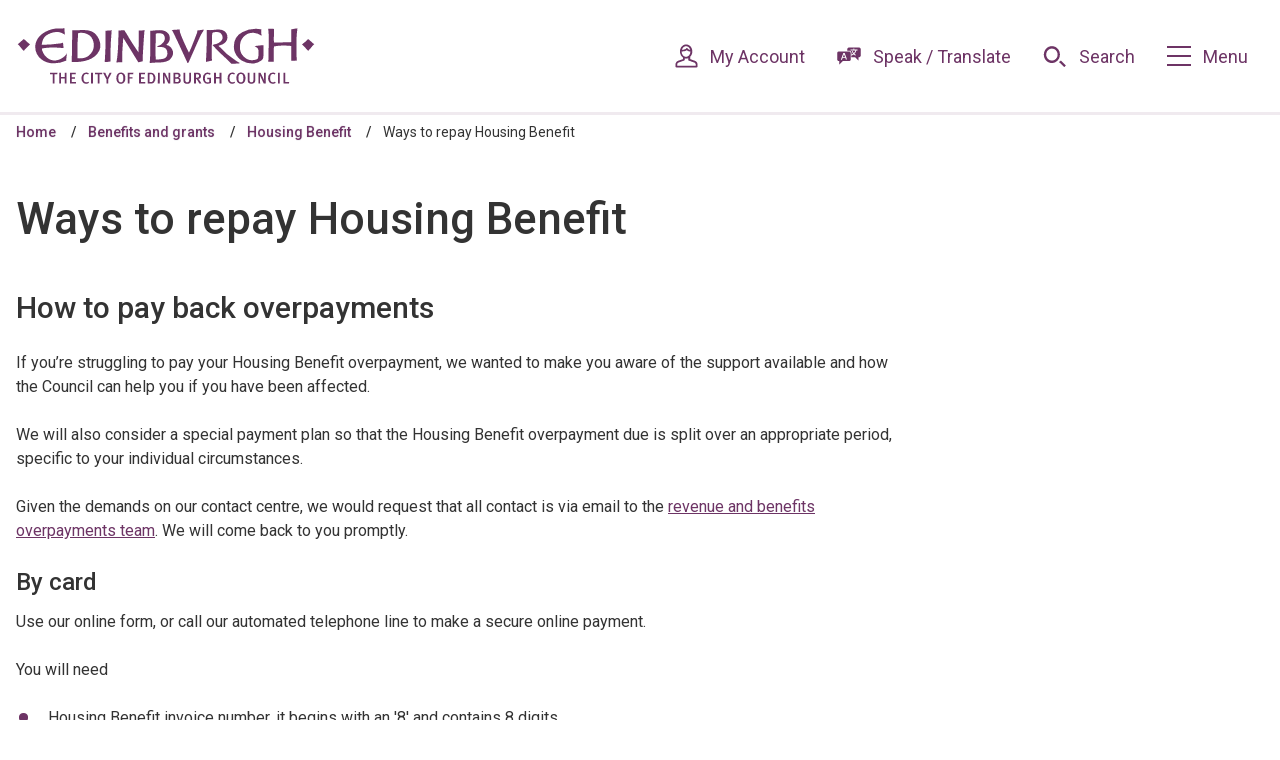

--- FILE ---
content_type: text/html; charset=UTF-8
request_url: https://www.edinburgh.gov.uk/payusback
body_size: 9951
content:
<!DOCTYPE html>
        <!--[if lt IE 7]>       <html class="lt-ie10 lt-ie9 lt-ie8 lt-ie7 no-js" lang="en"> <![endif]-->
    <!--[if IE 7]>          <html class="lt-ie10 lt-ie9 lt-ie8 no-js" lang="en"> <![endif]-->
    <!--[if IE 8]>          <html class="lt-ie10 lt-ie9 no-js" lang="en"> <![endif]-->
    <!--[if IE 9]>          <html class="lt-ie10 no-js" lang="en"> <![endif]-->
    <!--[if gt IE 9]><!-->  <html class=" no-js" lang="en"><!--<![endif]-->

    <head>
                        <meta charset="UTF-8">
        
        <title>Ways to repay Housing Benefit – The City of Edinburgh Council</title>

                    <meta http-equiv="x-ua-compatible" content="ie=edge">
            <meta name="viewport" content="width=device-width, initial-scale=1">
        
                    <link rel="alternate" type="application/rss+xml" href="/rss/news">
        
            <link rel="apple-touch-icon" sizes="180x180" href="/site/images/favicons/apple-touch-icon.png?2.36.1">
    <link rel="icon" type="image/png" sizes="32x32" href="/site/images/favicons/favicon-32x32.png?2.36.1">
    <link rel="icon" type="image/png" sizes="16x16" href="/site/images/favicons/favicon-16x16.png?2.36.1">
    <link rel="manifest" href="/site/images/favicons/site.webmanifest?2.36.1">
    <link rel="mask-icon" href="/site/images/favicons/safari-pinned-tab.svg?2.36.1" color="#6d3465">
    <link rel="shortcut icon" href="/site/images/favicons/favicon.ico?2.36.1">
    <meta name="msapplication-TileColor" content="#6d3465">
    <meta name="msapplication-config" content="/site/images/favicons/browserconfig.xml?2.36.1">
    <meta name="theme-color" content="#ffffff">

            <link href="https://fonts.googleapis.com/css?family=Roboto:400,400i,500,500i,700,700i" rel="stylesheet">
                <link rel="stylesheet" href="/site/dist/orbit.css?2.36.1">
        

                            <link rel="stylesheet" type="text/css" href="/site/styles/150120.css?9a9960d365335ca05b0082cf3a5b702246603d09">

        
                    <meta name="revisit-after" content="2 days">
            <meta name="robots" content="index,follow">
            <meta name="author" content="beta.edinburgh.gov.uk">
            <meta name="keywords" content="ways to repay housing benefit, overpayment">
            <meta name="description" content="Details of payment methods for overpayment of housing benefit, if you are no longer receiving housing benefit.">
            <meta property="dcterms:creator" content="Simon Bergenroth">
            <meta property="dcterms:rightsHolder" content="beta.edinburgh.gov.uk">
            <meta property="dcterms:coverage" content="UK">
            <meta property="dcterms:identifier" content="https://www.edinburgh.gov.uk/housing-benefit/ways-repay-housing-benefit">
            <meta property="dcterms:publisher" content="beta.edinburgh.gov.uk">
            <meta property="dcterms:subject" content="ways to repay housing benefit, overpayment" >
            <meta property="dcterms:description" content="Details of payment methods for overpayment of housing benefit, if you are no longer receiving housing benefit." >
            <meta property="dcterms:title" content="Ways to repay Housing Benefit">
            <meta property="dcterms:format" content="text/html">
            <meta property="dcterms:language" content="en">
                            <meta property="dcterms:created" content="2019-05-23">
                                        <meta property="dcterms:modified" content="2019-05-23">
                                
            <meta property="og:title" content="Ways to repay Housing Benefit">
    <meta property="og:site_name" content="The City of Edinburgh Council">
    <meta property="og:type" content="website">
    <meta property="og:url" content="https://www.edinburgh.gov.uk/housing-benefit/ways-repay-housing-benefit">
    <meta property="og:image" content="https://www.edinburgh.gov.uk/site/dist/icons/png/logo.png">
    <meta property="og:image:alt" content="The City of Edinburgh Council" />

                            
                    <script src="/site/dist/libs/modernizr-custom.js?2.36.1"></script>
        
                <meta name="google-site-verification" content="NqqP9OeqOPLQvc9M8ID4KiYlHGMcTnp_daEi2MTTe6I" />
                </head>

    <body class="two-column document-article">
        
                                                <nav class="skip-links" aria-label="Skip link">
    <ul class="list list--skip-links">
        <li class="list__item">
            <a class="list__link" href="#content" rel="nofollow">
                Skip to content
            </a>
        </li>
        <li class="list__item">
            <a class="list__link" href="#js-menu-toggle" rel="nofollow">
                Skip to navigation
            </a>
        </li>
    </ul>
</nav>
                
                                        <header class="site-header" id="top">

        
                            <div class="container">

                                                                            <div class="identity">
        <a href="/" class="identity__link" title="The City of Edinburgh Council Home Page">
            <picture>
                <source srcset="/site/dist/images/edinburgh-logo.svg?2.36.1" type="image/svg+xml">
                <img src="/site/dist/images/edinburgh-logo.png?2.36.1" class="identity__logo" alt="Logo: The City of Edinburgh Council" />
            </picture>
            <span class="visually-hidden">The City of Edinburgh Council</span>
        </a>
    </div>
                        
                                                        <nav class="nav nav--primary-navigation" aria-label="Primary">
        <div class="navigation-buttons"><ul class="list list--inline"><li class="list__item list__item--account"><a class="button button--icon" href="/myaccount"><span class="icon icon-ui-account-primary"></span><span class="button__text">My Account</span></a></li><li class="list__item"><button class="button button--icon list__link reciteme" data-enabled="false"><span class="icon icon-translate-primary"></span><span class="button__text">Speak / Translate</span></button></li><li class="list__item"><a class="button button--icon list__link js-search-toggle js-toggle" id="js-search-toggle" href="#js-search" data-a11y-toggle="js-search"><span class="icon icon-ui-search-primary search-icon"></span><span class="icon toggle-icon toggle-icon--search"><span class="toggle-icon__line"></span></span><span class="button__text">Search</span></a><button class="visually-hidden search-hidden-focus" data-focus="search-site-header">Search our site</button></li><li class="list__item"><a class="button button--icon list__link js-menu-toggle js-toggle" id="js-menu-toggle" href="#js-menu" data-a11y-toggle="js-menu"><span class="icon toggle-icon"><span class="toggle-icon__line"></span></span><span class="button__text">Menu</span></a></li></ul></div>    </nav>
                                            
                </div>
            
                    <form
        class="site-search form form--search site-search--header"
        id="js-search"
        action="/site-search/results/"
        method="get"
        role="search">

                    <div class="container">

                                    <div class="form__control">

                                                                                    <label class="form__label visually-hidden" for="search-site-header">
                                    Search
                                </label>
                            
                                                            <div class="form__append-group">

                                                                                                                        <input class="form__field" type="search" size="18" maxlength="40" name="q" placeholder="Search" id="search-site-header">
                                        
                                            <button class="button" type="submit">
        <span class="icon icon-ui-search"></span>
        <span class="icon-fallback">Search</span>
    </button>
                                    
                                </div>
                                                    
                    </div>
                
            </div>
            <button class="visually-hidden site-search__focus-button" data-focus="js-search-toggle">View menu</button>
        
    </form>

                            
            <div class="menu-navigation" id="js-menu">
            <div class="container">

                        <nav class="nav" aria-label="Main">

            
                
                                <h2 class="nav__heading">Our services</h2>
    
    <ul class="list list--3up"><li class="list__item"><a class="list__link" href="/archives/edinburgh-city-archives-1">Archives</a></li><li class="list__item"><a class="list__link" href="/benefits-grants">Benefits and grants</a></li><li class="list__item"><a class="list__link" href="/bins-recycling">Bins and recycling</a></li><li class="list__item"><a class="list__link" href="/births-marriages-deaths">Births, marriages and deaths</a></li><li class="list__item"><a class="list__link" href="/business">Business</a></li><li class="list__item"><a class="list__link" href="https://www.edinburgh.gov.uk/cost-living">Cost of living</a></li><li class="list__item"><a class="list__link" href="/council-democracy">Council and Committees</a></li><li class="list__item"><a class="list__link" href="/council-tax">Council Tax</a></li><li class="list__item"><a class="list__link" href="/emergencies-safety-crime">Emergency, safety and crime</a></li><li class="list__item"><a class="list__link" href="/events-venues">Events and venues</a></li><li class="list__item"><a class="list__link" href="/say">Have your say</a></li><li class="list__item"><a class="list__link" href="/housing">Housing</a></li><li class="list__item"><a class="list__link" href="/jobs-training-volunteering">Jobs, training and volunteering</a></li><li class="list__item"><a class="list__link" href="/leisure-sport-culture">Leisure, sports and culture</a></li><li class="list__item"><a class="list__link" href="/libraries">Libraries</a></li><li class="list__item"><a class="list__link" href="https://www.edinburgh.gov.uk/licences-permits">Licences and permits</a></li><li class="list__item"><a class="list__link" href="https://www.edinburgh.gov.uk/moving-edinburgh-1">Moving to Edinburgh</a></li><li class="list__item"><a class="list__link" href="/news">News</a></li><li class="list__item"><a class="list__link" href="/pay">Pay a bill</a></li><li class="list__item"><a class="list__link" href="/pests-pollution-noise-food">Pests, pollution, noise and food</a></li><li class="list__item"><a class="list__link" href="/planning-building">Planning and building</a></li><li class="list__item"><a class="list__link" href="/request">Request a service</a></li><li class="list__item"><a class="list__link" href="/report">Report an issue</a></li><li class="list__item"><a class="list__link" href="/roads-travel-parking">Roads, travel and parking</a></li><li class="list__item"><a class="list__link" href="/schools-learning">Schools and learning</a></li><li class="list__item"><a class="list__link" href="/social-care-health">Social care and health</a></li><li class="list__item"><a class="list__link" href="/strategy-performance-research">Strategy, performance and research</a></li><li class="list__item"><a class="list__link" href="https://www.edinburgh.gov.uk/support-families">Support for families</a></li><li class="list__item"><a class="list__link" href="https://www.edinburgh.gov.uk/warm-welcoming-spaces">Warm and welcoming spaces</a></li></ul>
                
            
        </nav>
    
            </div>
        </div>
    
            
        
    </header>
                
                                    
                
                                        <nav class="breadcrumb" aria-label="Breadcrumb">
        <div class="container">

            <ol class="list list--breadcrumb">    <li class="list__item">
        <a class="list__link" href="/" rel="home">
            Home
        </a>
    </li>

                                                    
                                    <li class="list__item">
        <a class="list__link" href="/benefits-grants">
            Benefits and grants
        </a>
    </li>

                            
                                    <li class="list__item">
        <a class="list__link" href="/housing-benefit">
            Housing Benefit
        </a>
    </li>

                                                    
                                                    <li class="list__item"><span>Ways to repay Housing Benefit</span></li>
                        </ol>
        </div>
    </nav>
                            
                            <main class="site-main">
                    <div class="container">

                                                                                
                                <section class="site-content" id="content" tabindex="-1" aria-label="Site content area">

                                                                                                        <h1 class="page-heading">
    Ways to repay Housing Benefit
</h1>                                        
                                                                                    <div class="page-content">

                                                                                                                    
                                                                                    
                                                            <h2 class="page-subheading">
    How to pay back overpayments
</h2>
            
                
                
                        <div class="editor">
    <p>If you&rsquo;re struggling to pay your Housing Benefit overpayment, we wanted to make you aware of the support available and how the Council can help you if you have been affected.</p>

<p>We will also consider a special payment plan so that the Housing Benefit overpayment due is split over an appropriate period, specific to your individual circumstances. &nbsp;</p>

<p>Given the demands on our contact centre, we would request that all contact is via email to the <a href="mailto:RevenuesBenefits.OverpaymentsRecovery@edinburgh.gov.uk">revenue and benefits overpayments team</a>. We will come back to you promptly.</p>

<h3>By card</h3>

<p>Use our online form, or call our automated telephone line to make a secure online payment.</p>

<p>You will need&nbsp;</p>

<ul>
	<li>Housing Benefit invoice number, it begins with an &#39;8&#39; and contains 8 digits</li>
	<li>payment card.</li>
</ul>

<p><a class="button" href="/payusbackform" title="Pay us back">Pay us back if you have received too much Housing Benefit</a></p>

<p>Call<strong> 0800 783 1719</strong> option 5</p>

<h3>Direct Debit</h3>

<p>Direct Debit is safe, reliable and fast. You will be covered by the Direct Debit Guarantee. Call us during the office hours below to set up a Direct Debit.</p>

<p><strong>0131 469 5332</strong></p>

<h3>Through your bank</h3>

<p>Pay online, telephone banking or at a branch of your bank or building society. You should quote all of the following</p>

<ul>
	<li>The City of Edinburgh Council</li>
	<li>bank sort code 83-06-08</li>
	<li>account number 00740589</li>
	<li>your invoice number.</li>
</ul>

<h3>By post</h3>

<p>Make your cheque or postal order payable to &lsquo;The City of Edinburgh Council&rsquo;. Write your name and invoice number on the back, then send it to us at the address provided.</p>

<p>Do not send cash or postdated cheques.</p>

</div>            
                
                        
                                                                                        
                                                                                                                    
                                            </div>
                                        
                                                                                    <div class="aside aside--sidebar">

                                                                                                    
                                                                    
                                                                                                                                                        
                                            </div>
                                                                            
        
    </section>

                            
    
        
            <script>
    if (document.cookie.split(';').some(function (item) { return item.trim().startsWith('CookieControl='); })) {
        let cookieControl = document.cookie
            .split('; ')
            .find(function (row) { return row.startsWith('CookieControl'); })
            .split('=')[1];

        let analyticsCookie = JSON.parse(cookieControl);
        if (analyticsCookie.optionalCookies.analytics === 'accepted') {
            let request = new XMLHttpRequest();
            request.open('GET', 'https://www.edinburgh.gov.uk/webbots/snippet', true);
            request.setRequestHeader('X-Requested-With', 'XMLHttpRequest');
            request.onload = function() {
                if (request.status === 200) {
                    let response = request.responseText;
                    let head = document.querySelector('head');
                    let snippet = document.createRange().createContextualFragment(response);
                    head.appendChild(snippet);
                }
            };
            request.send();
        }
    }
</script>

                                    
                    </div>
                </main>
            
                                
    
    <footer class="site-footer">
                    <div class="container container--flex">

                                <nav class="site-footer__group" aria-label="Footer">
            
    <ul class="list list--4up"><li class="list__item"><a class="list__link" href="/news">News</a></li><li class="list__item"><a class="list__link" href="https://www.edinburgh.gov.uk/contact">Contact us</a></li><li class="list__item"><a class="list__link" href="https://www.edinburgh.gov.uk/workforus">Work for us</a></li><li class="list__item"><a class="list__link" href="https://www.edinburgh.gov.uk/cookies">Cookies</a></li><li class="list__item"><a class="list__link" href="https://www.edinburgh.gov.uk/privacy">Privacy</a></li><li class="list__item"><a class="list__link" href="https://www.edinburgh.gov.uk/terms">Terms and disclaimer</a></li><li class="list__item"><a class="list__link" href="https://www.edinburgh.gov.uk/languages">Languages</a></li><li class="list__item"><a class="list__link" href="https://www.edinburgh.gov.uk/accessibility">Accessibility</a></li></ul>    </nav>
    
            </div>
        
        
            <div class="container">
                <nav class="nav nav--social-links" aria-label="Social Links"><ul class="list list--inline"><li class="list__item"><a class="list__link" href="https://www.facebook.com/edinburghcouncil" title="Find us on Facebook" target="_blank" rel="noopener"><span class="icon icon-social-facebook"></span><span class="visually-hidden">Find us on Facebook</span></a></li><li class="list__item"><a class="list__link" href="https://www.youtube.com/user/EdinburghCouncil" title="Youtube" target="_blank" rel="noopener"><span class="icon icon-social-youtube"></span><span class="visually-hidden">Youtube</span></a></li><li class="list__item"><a class="list__link" href="https://twitter.com/Edinburgh_CC" title="Follow us on Twitter" target="_blank" rel="noopener"><span class="icon icon-social-twitter"></span><span class="visually-hidden">Follow us on Twitter</span></a></li><li class="list__item"><a class="list__link" href="https://www.linkedin.com/company/city-of-edinburgh-council/" title="Linkedin" target="_blank" rel="noopener"><span class="icon icon-social-linkedin"></span><span class="visually-hidden">Linkedin</span></a></li></ul></nav>        </div>
    
            <div class="site-footer__bottom">
            <div class="container">
                                        <p class="site-footer__text site-footer__rights">&copy; The City of Edinburgh Council</p>

                        <p class="site-footer__text">
        Designed and Powered by <a class="site-footer__link" href="https://www.jadu.net">Jadu</a>.
    </p>

                                                                
                        <a class="button button--square back-to-top" href="#top" rel="nofollow" data-scroll-to="#top" title="Back to Top">
        <span class="visually-hidden">Back to the top</span>
        <span class="icon icon-ui-chevron-up-black"></span>
    </a>
                
            </div>
        </div>
    
    </footer>
            
        
            <link rel="stylesheet" href="/site/dist/icons/icons.data.svg.css?2.36.1">
    <script src="//ajax.googleapis.com/ajax/libs/jquery/3.7.1/jquery.min.js"></script>
    <script>window.jQuery || document.write('<script src="/site/dist/libs/jquery.min.js?2.36.1"><\/script>');</script>
    <script src="/site/dist/orbit.js?2.36.1"></script>
    <script src="/site/js/almond.min.js?2.36.1"></script>
    <script src="/site/js/util.min.js?2.36.1"></script>
            <script>
    // IE Polyfill
    if (typeof Object.assign !== 'function') {
        // Must be writable: true, enumerable: false, configurable: true
        Object.defineProperty(Object, "assign", {
            value: function assign(target, varArgs) { // .length of function is 2
                'use strict';
                if (target == null) { // TypeError if undefined or null
                    throw new TypeError('Cannot convert undefined or null to object');
                }

                var to = Object(target);

                for (var index = 1; index < arguments.length; index++) {
                    var nextSource = arguments[index];

                    if (nextSource != null) { // Skip over if undefined or null
                        for (var nextKey in nextSource) {
                            // Avoid bugs when hasOwnProperty is shadowed
                            if (Object.prototype.hasOwnProperty.call(nextSource, nextKey)) {
                                to[nextKey] = nextSource[nextKey];
                            }
                        }
                    }
                }
                return to;
            },
            writable: true,
            configurable: true
        });
    }

    (function() {
        function CludoAnalytics (params) {
            this.baseUrl = params.apiHostname + '/api/v3/';
            this.customerID = params.customerID;
            this.engineID = params.engineID;
            this.query = this.htmlDecode(params.query);
            this.queryID = params.queryID;
            this.resultsFound = params.resultsFound;
            this.referralUrl = params.referralUrl;

            this.sessionId = '';
            this.querySessionId = '';
            this.sessionExpiry = 30 * 60 * 1000;

            // get ref values form localStorage, then remove to prevent erroneous duplication
            this.refurl = this.getValue('refurl');
            this.refpt = this.getValue('refpt');
            this.removeValue('refurl');
            this.removeValue('refpt');

            // if null, user went directly to search results page, so use as ref
            if (this.refurl === null) {
                this.refurl = window.location.protocol + '//' + window.location.hostname + window.location.pathname;
            }
            if (this.refpt === null) {
                this.refpt =  document.title;
            }
        }

        CludoAnalytics.prototype.storeValue = function (key, value) {
            if (this.isLocalStorageSupported()) {
                localStorage.setItem(key, value);
                return true;
            }

            return false;
        };

        CludoAnalytics.prototype.getValue = function (key) {
            if (this.isLocalStorageSupported()) {
                return localStorage.getItem(key);
            }
        };

        CludoAnalytics.prototype.removeValue = function (key) {
            if (this.isLocalStorageSupported()) {
                return localStorage.removeItem(key);
            }
        };

        CludoAnalytics.prototype.isLocalStorageSupported = function () {
            try {
                localStorage.setItem('jadu', 'jadu');
                localStorage.removeItem('jadu');
                return true;
            } catch (error) {
                return false;
            }

        };

        CludoAnalytics.prototype.generateUuid = function () {
            var dateTime = new Date().getTime();
            return 'xxxxxxxxxxxx4xxxyxxxxxxxxxxxxxxx'.replace(/[xy]/g, function(char) {
                var r = (dateTime + Math.random() * 16) % 16 | 0;
                dateTime = Math.floor(dateTime / 16);
                return (char === 'x' ? r :(r & 0x3 | 0x8)).toString(16);
            });
        };

        CludoAnalytics.prototype.isSessionExpired = function (sessionLastActive) {
            var currentTime = new Date();
            var lastActiveTime = new Date(sessionLastActive);

            return ((currentTime - lastActiveTime) > this.sessionExpiry);
        };

        CludoAnalytics.prototype.getSessionUuid = function () {
            var sessionId = this.getValue('JaduCludoSessionId');
            var sessionLastActive = this.getValue('JaduCludoSessionLastActive');

            if (sessionId === null || this.isSessionExpired(sessionLastActive)) {
                sessionId = this.generateUuid();
                this.storeValue('JaduCludoSessionId', sessionId);
            }

            this.storeValue('JaduCludoSessionLastActive', new Date());

            return sessionId;
        };

        CludoAnalytics.prototype.getQuerySessionUuid = function () {
            var querySessionId = this.getValue('JaduCludoQuerySessionId');

            if (querySessionId === null) {
                querySessionId = this.generateUuid();
                this.storeValue('JaduCludoQuerySessionId', querySessionId);
            }

            return querySessionId;
        };

        CludoAnalytics.prototype.appendParams = function (baseUrl, params) {
            params = params || {};

            var queryString = '';
            Object.keys(params).map(function (key) {
                if (queryString !== '') {
                    queryString += '&';
                }
                queryString += key + '=' + encodeURIComponent(params[key])
            });

            if (queryString === '') {
                return baseUrl;
            }

            return baseUrl + '?' + queryString;
        };

        CludoAnalytics.prototype.postRequest = function (url, onSuccess, onFailure) {
            var request = new XMLHttpRequest();
            request.open('POST', url, true);
            request.setRequestHeader('Content-type', 'application/json;charset=UTF-8');
            request.onload = function () {
                if (request.status === 200) {
                    if (typeof onSuccess === 'function') {
                        onSuccess(JSON.parse(request.responseText));
                    }
                }
                if (typeof onFailure === 'function') {
                    onFailure();
                }
            };
            if (typeof onFailure === 'function') {
                request.onerror = onFailure;
            }

            request.send();
        };

        CludoAnalytics.prototype.buildBaseParams = function () {
            var params =  {
                sw: this.query,
                hn: window.location.hostname,
                rc: this.resultsFound,
                qid: this.queryID,
                sid: this.getSessionUuid(),
                qsid: this.getQuerySessionUuid()
            };

            if (this.refurl !== null && this.refpt !== null) {
                // set refurl / refpt to those set in localStorage
                params.refurl = this.refurl;
                params.refpt = this.refpt;
            } else if (this.referralUrl !== '') {
                // if localStorage not available, default to symfony supplied referral, if set
                params.refurl = this.referralUrl;
                params.refpt = this.referralUrl;
            }

            return params;
        };

        CludoAnalytics.prototype.htmlDecode = function (string) {
            var whiteListCharacters = {
                '&amp;': '&',
                '&gt;': '>',
                '&lt;': '<',
                '&quot;': '"',
                '&#039;': '\'',
                '&#39;': '\''
            };

            if (!string) {
                return '';
            }

            Object.keys(whiteListCharacters).map(function (escapedString) {
                string = String(string).replace(new RegExp(escapedString, 'g'), whiteListCharacters[escapedString]);
            });

            return string;
        };

        CludoAnalytics.prototype.getUrlParameter = function(parameterName) {
            var items = location.search.substr(1).split('&');
            for (var i = 0; i < items.length; i++) {
                var currentItem = items[i].split('=');
                if (currentItem[0] === parameterName) {
                    return decodeURIComponent(currentItem[1]);
                }
            }
            return null;
        };

        CludoAnalytics.prototype.queryLog = function (additionalParams) {
            if (this.getUrlParameter('startNum') !== null) {
                // we're on a paginated search result page, so don't post queryLog
                return;
            }
            var baseUrl = this.baseUrl + this.customerID + '/' + this.engineID + '/search/pushstat/querylog';
            var baseUrlParams = this.buildBaseParams();
            var params = typeof additionalParams === 'object' ? Object.assign(additionalParams, baseUrlParams) : baseUrlParams;

            var requestUrl = this.appendParams(baseUrl, params);

            this.postRequest(requestUrl);
        };

        CludoAnalytics.prototype.clickLog = function (additionalParams, onSuccessCallback, onErrorCallback) {
            var baseUrl = this.baseUrl + this.customerID + '/' + this.engineID + '/search/pushstat/clicklog';
            var baseUrlParams = this.buildBaseParams();
            var params = typeof additionalParams === 'object' ? Object.assign(additionalParams, baseUrlParams) : baseUrlParams;

            var requestUrl = this.appendParams(baseUrl, params);

            this.postRequest(requestUrl, onSuccessCallback, onErrorCallback);
        };

        CludoAnalytics.prototype.addSearchFormListener = function () {
            var searchForm = document.querySelectorAll('form.site-search');
            if (!searchForm || !searchForm[0]) {
                console.warn('Unable to find search form \'form.site-search\'');
                return;
            }

            searchForm[0].addEventListener('submit', function () {
                this.storeValue('refurl', window.location.protocol + '//' + window.location.hostname + window.location.pathname);
                this.storeValue('refpt', document.title);
                this.storeValue('JaduCludoQuerySessionId', this.generateUuid());
            }.bind(this));
        };

        CludoAnalytics.prototype.getCludoBannerProperties = function () {
            var banners = document.querySelectorAll('div.cludo-banner');

            if (!banners || !banners[0]) {
                return;
            }

            // only one banner is shown, so get the first element
            var bannerId = banners[0].getAttribute('data-banner-id');
            if (bannerId === null || bannerId === '') {
                return;
            }

            return {
                ban: 1,
                bnrs: bannerId
            };
        };

        CludoAnalytics.prototype.initCludoBannerClickLog = function () {
            var banners = document.querySelectorAll('div.cludo-banner');

            if (!banners || !banners[0]) {
                return;
            }

            // only one banner is shown, so get the first element
            var banner = banners[0];
            var bannerId = banner.getAttribute('data-banner-id');
            if (bannerId === null || bannerId === '') {
                return;
            }

            var bannerLinks = banner.querySelectorAll('a');
            this.initLinkClickLog(bannerLinks, {
                cloi: bannerId,
                ls: 'banner'
            });
        };

        CludoAnalytics.prototype.initLinkClickLog = function (links, additionalParams) {
            if (!links.length) {
                return;
            }

            for (var i = 0; i < links.length; i++) {
                var link = links[i];
                link.onclick = function (event) {
                    var e = event || window.event;
                    var target = e.currentTarget || e.srcElement;

                    // detect if link should be opened in a new tab
                    var openInNewTab = (
                        e.ctrlKey ||
                        e.shiftKey ||
                        e.metaKey ||
                        (e.button && e.button === 1)
                    );

                    if (target.getAttribute('target') === '_blank') {
                        openInNewTab = true;
                    }

                    if (openInNewTab) {
                        var newWindow = window.open('', '_blank');
                    }

                    // prevent default event to allow ajax request to complete before forwarding user
                    if (e.preventDefault()) {
                        e.preventDefault();
                    } else {
                        e.returnValue = false;
                    }

                    if (e.stopPropagation()) {
                        e.stopPropagation();
                    } else {
                        e.cancelBubble = true;
                    }

                    var linkUrl = target.getAttribute('href');
                    var linkTitle = typeof target.text !== 'undefined' ? target.text : '';

                    function goToResult() {
                        if (newWindow) {
                            newWindow.location = linkUrl;
                        } else {
                            window.location = linkUrl;
                        }
                    }

                    var baseParams = {
                        clurl: linkUrl,
                        cli: i,
                        title: linkTitle
                    };

                    var params = typeof additionalParams === 'object' ? Object.assign(additionalParams, baseParams) : baseParams;

                    this.clickLog(params, function () {
                        // onSuccess callback
                        goToResult();
                    }, function () {
                        // onError callback
                        goToResult();
                    });
                }.bind(this);
            }
        };

        function initAnalytics() {
            var apiHostname = 'https://api-eu1.cludo.com';
            var engineID = 10781;
            var customerID = 2361;
            var query = '';
            var queryID = '';
            var resultsFound = 0;
            var referralUrl = '';

            var cludoAnalytics = new CludoAnalytics({
                apiHostname: apiHostname,
                engineID: engineID,
                customerID: customerID,
                query: query,
                queryID: queryID,
                resultsFound: resultsFound,
                referralUrl: referralUrl
            });

            cludoAnalytics.addSearchFormListener();

            if (engineID === -1 || customerID === -1) {
                // without engineID or customerID cannot post to API, so return
                return;
            }

            if (queryID === '') {
                // if queryID is empty, we're not on the results page, so return
                return;
            }

            var queryLogParams = {};
            var bannerProperties = cludoAnalytics.getCludoBannerProperties();
            if (bannerProperties) {
                queryLogParams = Object.assign(bannerProperties, queryLogParams);
            }

            cludoAnalytics.queryLog(queryLogParams);

            cludoAnalytics.initCludoBannerClickLog();

            var searchResults = document.querySelectorAll('ul.search-results > li a');
            if (!searchResults.length) {
                return;
            }

            cludoAnalytics.initLinkClickLog(searchResults);
        }

        window.addEventListener('load', function () {
            initAnalytics();
        });
    }())
</script>

    <!-- GOOGLE ANALYTICS --><noscript><iframe src="//www.googletagmanager.com/ns.html?id=GTM-P39M2V" height="0" width="0" style="display:none;visibility:hidden"></iframe></noscript><script>(function(w,d,s,l,i){w[l]=w[l]||[];w[l].push({'gtm.start':new Date().getTime(),event:'gtm.js'});var f=d.getElementsByTagName(s)[0],j=d.createElement(s),dl=l!='dataLayer'?'&l='+l:'';j.async=true;j.src='//www.googletagmanager.com/gtm.js?id='+i+dl;f.parentNode.insertBefore(j,f);})(window,document,'script','dataLayer','GTM-P39M2V');</script><!-- GA4 ANALYTICS gtag --><script async src="https://www.googletagmanager.com/gtag/js?id=G-ENB58TQFF8"></script><script>  window.dataLayer = window.dataLayer || [];  function gtag(){dataLayer.push(arguments);}  gtag('js', new Date());  gtag('config', 'G-ENB58TQFF8');</script><!-- COOKIE TOOL --><!-- our additional styling  --><style>/* makes focus visible on the footer icon for accessibility */#ccc-icon:focus {  filter: invert(100%);  border: 1px dotted dimgrey;}/* removes overlay to fix search issue and removes analytics section with toggle */#ccc-overlay, #ccc-optional-categories {  display: none;}</style><!-- the code for the tool itself--><script src="https://cc.cdn.civiccomputing.com/9/cookieControl-9.x.min.js"></script><script>    var config = {            apiKey: '1d635334d612bbaeef94d8028c6905934aec283f',            product: 'PRO',            necessaryCookies: ['IV_JCT','edi_sms', 'Recite.Preferences',
'AMWEBJCT!%2Fsps!JSESSIONID', 'AMWEBJCT!%2FCAS!JSESSIONID', 'AMWEBJCT!%2FCAS!FIM_IVTAPP_TARGET', 'AMWEBJCT!%2FCAS!https%3A%2F%2Fauth.edinburgh.gov.uk%2Fsps%2FCAS%2Fsaml20FIMSAML20', 'edi_redirect', 'amFkdSBjbG91ZGZsYXJlIGNkbiBieXBhc3MgbGl2ZQ'],            optionalCookies: [{                    name : 'analytics',                    label: 'Analytics cookies',                    description: 'Analytical cookies help us to improve our website by collecting and reporting information on its usage.',                    cookies: ['_ga', '_gid', '_gat', '__utma', '__utmt', '__utmb', '__utmc', '__utmz', '__utmv'],                    onAccept:   function(){(function(i,s,o,g,r,a,m){i['GoogleAnalyticsObject']=r;i[r]=i[r]||function(){(i[r].q=i[r].q||[]).push(arguments)},i[r].l=1*new Date();                                a=s.createElement(o), m=s.getElementsByTagName(o)[0];                                a.async=1;a.src=g;m.parentNode.insertBefore(a,m)})(window,document,'script','https://www.google-analytics.com/analytics.js','ga');                                ga('create', 'UA-11731499-1', 'auto');                                ga('send', 'pageview');},                    onRevoke:   function(){window['ga-disable-UA-11731499-1'] = true;},                    recommendedState: true,            }],            statement: {                description: 'For more information visit our',                name: 'cookies page',                url: '/cookies',                updated: '06/04/2020'                },            initialState: 'OPEN',            position: 'left',            theme: 'DARK',            closeStyle: 'icon',            text: {                intro: "<p>Some cookies are necessary for the site to work. You can only disable these by changing your browser preferences.</p><p>We'd also like to use analytics cookies, as they help us improve our website by providing information on its usage.</p>",                acceptSettings: "OK to use analytics cookies",                rejectSettings: "Don't use analytics cookies",                necessaryTitle: "",                necessaryDescription: ""                },            setInnerHTML: true,            branding: {                fontFamily: 'Roboto, sans-serif',                fontSizeTitle: '1.2em',                fontSizeIntro: '1em',                fontSizeHeaders: '1em',                fontSize: '1em',                backgroundColor: '#6D3465',                toggleText: '#fff',                toggleColor: '#2f2f5f',                toggleBackground: '#111125',                removeAbout: true            },            accessibility: {                highlightFocus: true,                outline: true            }    };    CookieControl.load( config );</script>
    </body>
</html>


--- FILE ---
content_type: text/css
request_url: https://www.edinburgh.gov.uk/site/styles/150120.css?9a9960d365335ca05b0082cf3a5b702246603d09
body_size: 286
content:
.webchat-link{
border:1px solid #d1d1d1;
display:inline-block;
margin:1em 0;
padding:1em 1em 1em 4em;
position:relative;
word-wrap:break-word}
.webchat-link:active,.webchat-link:focus,.webchat-link:hover{
text-decoration:underline
}
.webchat-link::before{
color: #6d3465;
content:'\1F4AC';
display:inline-block;
font-family:Roboto;
font-size:2em;
font-style:normal;
font-variant:normal;
font-weight:400;
left:.5em;
line-height:1.3;
margin-right:.5em;
position:absolute;
text-decoration:none;
text-transform:none;
top:.25em;
vertical-align:baseline
}
.search-refine {
display: none;
}
#ccc-optional-categories .checkbox-toggle-on{
  display: flex;
  color: #fff;
} 
#ccc-optional-categories .checkbox-toggle-off{
  color: #fff;
  display: flex;
} 
#ccc-overlay {
	display: none !important;
}

--- FILE ---
content_type: text/css
request_url: https://www.edinburgh.gov.uk/site/dist/icons/icons.data.svg.css?2.36.1
body_size: 93436
content:
.icon-account-a11yBlue { background-image: url('data:image/svg+xml;charset%3DUS-ASCII,%3Csvg%20xmlns%3D%22http%3A%2F%2Fwww.w3.org%2F2000%2Fsvg%22%20width%3D%2260%22%20height%3D%2260%22%20viewBox%3D%220%200%2060%2060%22%20preserveAspectRatio%3D%22xMinYMid%22%20aria-hidden%3D%22true%22%20focusable%3D%22false%22%3E%3Cpath%20d%3D%22M30%2C.883C37.424.883%2C43.44%2C8.041%2C43.44%2C16.87S37.424%2C32.857%2C30%2C32.857%2C16.566%2C25.7%2C16.566%2C16.87%2C22.582.883%2C30%2C.883ZM52.036%2C35.964a8.424%2C8.424%2C0%2C0%2C0-11.128-4.257l-.072.032c-3.7%2C1.456-6.26%2C3.152-10.829%2C3.312-4.57-.16-7.126-1.856-10.83-3.312A8.425%2C8.425%2C0%2C0%2C0%2C8.01%2C35.89l-.033.074S3.6%2C43.1%2C4.031%2C50.065C4.54%2C58.32%2C23.869%2C59.183%2C30%2C59.113c6.134.07%2C25.462-.793%2C25.972-9.048C56.4%2C43.1%2C52.036%2C35.964%2C52.036%2C35.964Z%22%20fill%3D%22%23010066%22%3E%3C%2Fpath%3E%3C%2Fsvg%3E'); background-repeat: no-repeat; }

.icon-account-a11yCream { background-image: url('data:image/svg+xml;charset%3DUS-ASCII,%3Csvg%20xmlns%3D%22http%3A%2F%2Fwww.w3.org%2F2000%2Fsvg%22%20width%3D%2260%22%20height%3D%2260%22%20viewBox%3D%220%200%2060%2060%22%20preserveAspectRatio%3D%22xMinYMid%22%20aria-hidden%3D%22true%22%20focusable%3D%22false%22%3E%3Cpath%20d%3D%22M30%2C.883C37.424.883%2C43.44%2C8.041%2C43.44%2C16.87S37.424%2C32.857%2C30%2C32.857%2C16.566%2C25.7%2C16.566%2C16.87%2C22.582.883%2C30%2C.883ZM52.036%2C35.964a8.424%2C8.424%2C0%2C0%2C0-11.128-4.257l-.072.032c-3.7%2C1.456-6.26%2C3.152-10.829%2C3.312-4.57-.16-7.126-1.856-10.83-3.312A8.425%2C8.425%2C0%2C0%2C0%2C8.01%2C35.89l-.033.074S3.6%2C43.1%2C4.031%2C50.065C4.54%2C58.32%2C23.869%2C59.183%2C30%2C59.113c6.134.07%2C25.462-.793%2C25.972-9.048C56.4%2C43.1%2C52.036%2C35.964%2C52.036%2C35.964Z%22%20fill%3D%22%23fff9d2%22%3E%3C%2Fpath%3E%3C%2Fsvg%3E'); background-repeat: no-repeat; }

.icon-account-a11yGold { background-image: url('data:image/svg+xml;charset%3DUS-ASCII,%3Csvg%20xmlns%3D%22http%3A%2F%2Fwww.w3.org%2F2000%2Fsvg%22%20width%3D%2260%22%20height%3D%2260%22%20viewBox%3D%220%200%2060%2060%22%20preserveAspectRatio%3D%22xMinYMid%22%20aria-hidden%3D%22true%22%20focusable%3D%22false%22%3E%3Cpath%20d%3D%22M30%2C.883C37.424.883%2C43.44%2C8.041%2C43.44%2C16.87S37.424%2C32.857%2C30%2C32.857%2C16.566%2C25.7%2C16.566%2C16.87%2C22.582.883%2C30%2C.883ZM52.036%2C35.964a8.424%2C8.424%2C0%2C0%2C0-11.128-4.257l-.072.032c-3.7%2C1.456-6.26%2C3.152-10.829%2C3.312-4.57-.16-7.126-1.856-10.83-3.312A8.425%2C8.425%2C0%2C0%2C0%2C8.01%2C35.89l-.033.074S3.6%2C43.1%2C4.031%2C50.065C4.54%2C58.32%2C23.869%2C59.183%2C30%2C59.113c6.134.07%2C25.462-.793%2C25.972-9.048C56.4%2C43.1%2C52.036%2C35.964%2C52.036%2C35.964Z%22%20fill%3D%22%236f6200%22%3E%3C%2Fpath%3E%3C%2Fsvg%3E'); background-repeat: no-repeat; }

.icon-account-a11yGreen { background-image: url('data:image/svg+xml;charset%3DUS-ASCII,%3Csvg%20xmlns%3D%22http%3A%2F%2Fwww.w3.org%2F2000%2Fsvg%22%20width%3D%2260%22%20height%3D%2260%22%20viewBox%3D%220%200%2060%2060%22%20preserveAspectRatio%3D%22xMinYMid%22%20aria-hidden%3D%22true%22%20focusable%3D%22false%22%3E%3Cpath%20d%3D%22M30%2C.883C37.424.883%2C43.44%2C8.041%2C43.44%2C16.87S37.424%2C32.857%2C30%2C32.857%2C16.566%2C25.7%2C16.566%2C16.87%2C22.582.883%2C30%2C.883ZM52.036%2C35.964a8.424%2C8.424%2C0%2C0%2C0-11.128-4.257l-.072.032c-3.7%2C1.456-6.26%2C3.152-10.829%2C3.312-4.57-.16-7.126-1.856-10.83-3.312A8.425%2C8.425%2C0%2C0%2C0%2C8.01%2C35.89l-.033.074S3.6%2C43.1%2C4.031%2C50.065C4.54%2C58.32%2C23.869%2C59.183%2C30%2C59.113c6.134.07%2C25.462-.793%2C25.972-9.048C56.4%2C43.1%2C52.036%2C35.964%2C52.036%2C35.964Z%22%20fill%3D%22%230f0%22%3E%3C%2Fpath%3E%3C%2Fsvg%3E'); background-repeat: no-repeat; }

.icon-account-a11yRed { background-image: url('data:image/svg+xml;charset%3DUS-ASCII,%3Csvg%20xmlns%3D%22http%3A%2F%2Fwww.w3.org%2F2000%2Fsvg%22%20width%3D%2260%22%20height%3D%2260%22%20viewBox%3D%220%200%2060%2060%22%20preserveAspectRatio%3D%22xMinYMid%22%20aria-hidden%3D%22true%22%20focusable%3D%22false%22%3E%3Cpath%20d%3D%22M30%2C.883C37.424.883%2C43.44%2C8.041%2C43.44%2C16.87S37.424%2C32.857%2C30%2C32.857%2C16.566%2C25.7%2C16.566%2C16.87%2C22.582.883%2C30%2C.883ZM52.036%2C35.964a8.424%2C8.424%2C0%2C0%2C0-11.128-4.257l-.072.032c-3.7%2C1.456-6.26%2C3.152-10.829%2C3.312-4.57-.16-7.126-1.856-10.83-3.312A8.425%2C8.425%2C0%2C0%2C0%2C8.01%2C35.89l-.033.074S3.6%2C43.1%2C4.031%2C50.065C4.54%2C58.32%2C23.869%2C59.183%2C30%2C59.113c6.134.07%2C25.462-.793%2C25.972-9.048C56.4%2C43.1%2C52.036%2C35.964%2C52.036%2C35.964Z%22%20fill%3D%22%23f00%22%3E%3C%2Fpath%3E%3C%2Fsvg%3E'); background-repeat: no-repeat; }

.icon-account-black { background-image: url('data:image/svg+xml;charset%3DUS-ASCII,%3Csvg%20xmlns%3D%22http%3A%2F%2Fwww.w3.org%2F2000%2Fsvg%22%20width%3D%2260%22%20height%3D%2260%22%20viewBox%3D%220%200%2060%2060%22%20preserveAspectRatio%3D%22xMinYMid%22%20aria-hidden%3D%22true%22%20focusable%3D%22false%22%3E%3Cpath%20d%3D%22M30%2C.883C37.424.883%2C43.44%2C8.041%2C43.44%2C16.87S37.424%2C32.857%2C30%2C32.857%2C16.566%2C25.7%2C16.566%2C16.87%2C22.582.883%2C30%2C.883ZM52.036%2C35.964a8.424%2C8.424%2C0%2C0%2C0-11.128-4.257l-.072.032c-3.7%2C1.456-6.26%2C3.152-10.829%2C3.312-4.57-.16-7.126-1.856-10.83-3.312A8.425%2C8.425%2C0%2C0%2C0%2C8.01%2C35.89l-.033.074S3.6%2C43.1%2C4.031%2C50.065C4.54%2C58.32%2C23.869%2C59.183%2C30%2C59.113c6.134.07%2C25.462-.793%2C25.972-9.048C56.4%2C43.1%2C52.036%2C35.964%2C52.036%2C35.964Z%22%20fill%3D%22%23000%22%3E%3C%2Fpath%3E%3C%2Fsvg%3E'); background-repeat: no-repeat; }

.icon-account-primary { background-image: url('data:image/svg+xml;charset%3DUS-ASCII,%3Csvg%20xmlns%3D%22http%3A%2F%2Fwww.w3.org%2F2000%2Fsvg%22%20width%3D%2260%22%20height%3D%2260%22%20viewBox%3D%220%200%2060%2060%22%20preserveAspectRatio%3D%22xMinYMid%22%20aria-hidden%3D%22true%22%20focusable%3D%22false%22%3E%3Cpath%20d%3D%22M30%2C.883C37.424.883%2C43.44%2C8.041%2C43.44%2C16.87S37.424%2C32.857%2C30%2C32.857%2C16.566%2C25.7%2C16.566%2C16.87%2C22.582.883%2C30%2C.883ZM52.036%2C35.964a8.424%2C8.424%2C0%2C0%2C0-11.128-4.257l-.072.032c-3.7%2C1.456-6.26%2C3.152-10.829%2C3.312-4.57-.16-7.126-1.856-10.83-3.312A8.425%2C8.425%2C0%2C0%2C0%2C8.01%2C35.89l-.033.074S3.6%2C43.1%2C4.031%2C50.065C4.54%2C58.32%2C23.869%2C59.183%2C30%2C59.113c6.134.07%2C25.462-.793%2C25.972-9.048C56.4%2C43.1%2C52.036%2C35.964%2C52.036%2C35.964Z%22%20fill%3D%22%236d3465%22%3E%3C%2Fpath%3E%3C%2Fsvg%3E'); background-repeat: no-repeat; }

.icon-account { background-image: url('data:image/svg+xml;charset%3DUS-ASCII,%3Csvg%20xmlns%3D%22http%3A%2F%2Fwww.w3.org%2F2000%2Fsvg%22%20width%3D%2260%22%20height%3D%2260%22%20viewBox%3D%220%200%2060%2060%22%20preserveAspectRatio%3D%22xMinYMid%22%20aria-hidden%3D%22true%22%20focusable%3D%22false%22%3E%3Cpath%20d%3D%22M30%2C.883C37.424.883%2C43.44%2C8.041%2C43.44%2C16.87S37.424%2C32.857%2C30%2C32.857%2C16.566%2C25.7%2C16.566%2C16.87%2C22.582.883%2C30%2C.883ZM52.036%2C35.964a8.424%2C8.424%2C0%2C0%2C0-11.128-4.257l-.072.032c-3.7%2C1.456-6.26%2C3.152-10.829%2C3.312-4.57-.16-7.126-1.856-10.83-3.312A8.425%2C8.425%2C0%2C0%2C0%2C8.01%2C35.89l-.033.074S3.6%2C43.1%2C4.031%2C50.065C4.54%2C58.32%2C23.869%2C59.183%2C30%2C59.113c6.134.07%2C25.462-.793%2C25.972-9.048C56.4%2C43.1%2C52.036%2C35.964%2C52.036%2C35.964Z%22%20fill%3D%22%23fff%22%2F%3E%3C%2Fsvg%3E'); background-repeat: no-repeat; }

.icon-alert-danger-a11yBlue { background-image: url('data:image/svg+xml;charset%3DUS-ASCII,%3Csvg%20xmlns%3D%22http%3A%2F%2Fwww.w3.org%2F2000%2Fsvg%22%20width%3D%2248%22%20height%3D%2248%22%20viewBox%3D%220%200%2048%2048%22%20preserveAspectRatio%3D%22xMinYMid%22%20aria-hidden%3D%22true%22%20focusable%3D%22false%22%3E%3Cpath%20d%3D%22M24%2C5.05A18.95%2C18.95%2C0%2C1%2C0%2C42.95%2C24%2C19%2C19%2C0%2C0%2C0%2C24%2C5.05Zm0%2C35.9A16.95%2C16.95%2C0%2C1%2C1%2C40.95%2C24%2C17%2C17%2C0%2C0%2C1%2C24%2C40.95Zm7.41-9.45a1%2C1%2C0%2C0%2C1-1.41%2C0l-6.42-6.42L17.17%2C31.5a1%2C1%2C0%2C0%2C1-1.41-1.41l6.42-6.42-5.76-5.76a1%2C1%2C0%2C0%2C1%2C1.41-1.41l5.76%2C5.76%2C5.76-5.76a1%2C1%2C0%2C0%2C1%2C1.41%2C1.41L25%2C23.67l6.42%2C6.42A1%2C1%2C0%2C0%2C1%2C31.41%2C31.5Z%22%20fill%3D%22%23010066%22%3E%3C%2Fpath%3E%3C%2Fsvg%3E'); background-repeat: no-repeat; }

.icon-alert-danger-a11yYellow { background-image: url('data:image/svg+xml;charset%3DUS-ASCII,%3Csvg%20xmlns%3D%22http%3A%2F%2Fwww.w3.org%2F2000%2Fsvg%22%20width%3D%2248%22%20height%3D%2248%22%20viewBox%3D%220%200%2048%2048%22%20preserveAspectRatio%3D%22xMinYMid%22%20aria-hidden%3D%22true%22%20focusable%3D%22false%22%3E%3Cpath%20d%3D%22M24%2C5.05A18.95%2C18.95%2C0%2C1%2C0%2C42.95%2C24%2C19%2C19%2C0%2C0%2C0%2C24%2C5.05Zm0%2C35.9A16.95%2C16.95%2C0%2C1%2C1%2C40.95%2C24%2C17%2C17%2C0%2C0%2C1%2C24%2C40.95Zm7.41-9.45a1%2C1%2C0%2C0%2C1-1.41%2C0l-6.42-6.42L17.17%2C31.5a1%2C1%2C0%2C0%2C1-1.41-1.41l6.42-6.42-5.76-5.76a1%2C1%2C0%2C0%2C1%2C1.41-1.41l5.76%2C5.76%2C5.76-5.76a1%2C1%2C0%2C0%2C1%2C1.41%2C1.41L25%2C23.67l6.42%2C6.42A1%2C1%2C0%2C0%2C1%2C31.41%2C31.5Z%22%20fill%3D%22%23ff0%22%3E%3C%2Fpath%3E%3C%2Fsvg%3E'); background-repeat: no-repeat; }

.alert--danger::before,
.alert--error::before,
.icon-alert-danger { background-image: url('data:image/svg+xml;charset%3DUS-ASCII,%3Csvg%20xmlns%3D%22http%3A%2F%2Fwww.w3.org%2F2000%2Fsvg%22%20width%3D%2248%22%20height%3D%2248%22%20viewBox%3D%220%200%2048%2048%22%20preserveAspectRatio%3D%22xMinYMid%22%20aria-hidden%3D%22true%22%20focusable%3D%22false%22%3E%3Cpath%20d%3D%22M24%2C5.05A18.95%2C18.95%2C0%2C1%2C0%2C42.95%2C24%2C19%2C19%2C0%2C0%2C0%2C24%2C5.05Zm0%2C35.9A16.95%2C16.95%2C0%2C1%2C1%2C40.95%2C24%2C17%2C17%2C0%2C0%2C1%2C24%2C40.95Zm7.41-9.45a1%2C1%2C0%2C0%2C1-1.41%2C0l-6.42-6.42L17.17%2C31.5a1%2C1%2C0%2C0%2C1-1.41-1.41l6.42-6.42-5.76-5.76a1%2C1%2C0%2C0%2C1%2C1.41-1.41l5.76%2C5.76%2C5.76-5.76a1%2C1%2C0%2C0%2C1%2C1.41%2C1.41L25%2C23.67l6.42%2C6.42A1%2C1%2C0%2C0%2C1%2C31.41%2C31.5Z%22%20fill%3D%22%231d1d1b%22%2F%3E%3C%2Fsvg%3E'); background-repeat: no-repeat; }

.icon-alert-information-a11yBlue { background-image: url('data:image/svg+xml;charset%3DUS-ASCII,%3Csvg%20xmlns%3D%22http%3A%2F%2Fwww.w3.org%2F2000%2Fsvg%22%20width%3D%2248%22%20height%3D%2248%22%20viewBox%3D%220%200%2048%2048%22%20preserveAspectRatio%3D%22xMinYMid%22%20aria-hidden%3D%22true%22%20focusable%3D%22false%22%3E%3Cpath%20d%3D%22M24%2C42.95A18.95%2C18.95%2C0%2C1%2C1%2C42.95%2C24%2C19%2C19%2C0%2C0%2C1%2C24%2C42.95Zm0-35.9A16.95%2C16.95%2C0%2C1%2C0%2C40.95%2C24%2C17%2C17%2C0%2C0%2C0%2C24%2C7.05Zm4.54%2C27H25.25V20a1%2C1%2C0%2C0%2C0-1-1h-3a1%2C1%2C0%2C0%2C0%2C0%2C2h2V34H19.38a1%2C1%2C0%2C0%2C0%2C0%2C2h9.16A1%2C1%2C0%2C0%2C0%2C28.54%2C34ZM23.27%2C10.92a1.94%2C1.94%2C0%2C1%2C0%2C1.94%2C1.94A1.94%2C1.94%2C0%2C0%2C0%2C23.27%2C10.92Z%22%20fill%3D%22%23010066%22%3E%3C%2Fpath%3E%3C%2Fsvg%3E'); background-repeat: no-repeat; }

.icon-alert-information-a11yYellow { background-image: url('data:image/svg+xml;charset%3DUS-ASCII,%3Csvg%20xmlns%3D%22http%3A%2F%2Fwww.w3.org%2F2000%2Fsvg%22%20width%3D%2248%22%20height%3D%2248%22%20viewBox%3D%220%200%2048%2048%22%20preserveAspectRatio%3D%22xMinYMid%22%20aria-hidden%3D%22true%22%20focusable%3D%22false%22%3E%3Cpath%20d%3D%22M24%2C42.95A18.95%2C18.95%2C0%2C1%2C1%2C42.95%2C24%2C19%2C19%2C0%2C0%2C1%2C24%2C42.95Zm0-35.9A16.95%2C16.95%2C0%2C1%2C0%2C40.95%2C24%2C17%2C17%2C0%2C0%2C0%2C24%2C7.05Zm4.54%2C27H25.25V20a1%2C1%2C0%2C0%2C0-1-1h-3a1%2C1%2C0%2C0%2C0%2C0%2C2h2V34H19.38a1%2C1%2C0%2C0%2C0%2C0%2C2h9.16A1%2C1%2C0%2C0%2C0%2C28.54%2C34ZM23.27%2C10.92a1.94%2C1.94%2C0%2C1%2C0%2C1.94%2C1.94A1.94%2C1.94%2C0%2C0%2C0%2C23.27%2C10.92Z%22%20fill%3D%22%23ff0%22%3E%3C%2Fpath%3E%3C%2Fsvg%3E'); background-repeat: no-repeat; }

.alert--information::before,
.icon-alert-information { background-image: url('data:image/svg+xml;charset%3DUS-ASCII,%3Csvg%20xmlns%3D%22http%3A%2F%2Fwww.w3.org%2F2000%2Fsvg%22%20width%3D%2248%22%20height%3D%2248%22%20viewBox%3D%220%200%2048%2048%22%20preserveAspectRatio%3D%22xMinYMid%22%20aria-hidden%3D%22true%22%20focusable%3D%22false%22%3E%3Cpath%20d%3D%22M24%2C42.95A18.95%2C18.95%2C0%2C1%2C1%2C42.95%2C24%2C19%2C19%2C0%2C0%2C1%2C24%2C42.95Zm0-35.9A16.95%2C16.95%2C0%2C1%2C0%2C40.95%2C24%2C17%2C17%2C0%2C0%2C0%2C24%2C7.05Zm4.54%2C27H25.25V20a1%2C1%2C0%2C0%2C0-1-1h-3a1%2C1%2C0%2C0%2C0%2C0%2C2h2V34H19.38a1%2C1%2C0%2C0%2C0%2C0%2C2h9.16A1%2C1%2C0%2C0%2C0%2C28.54%2C34ZM23.27%2C10.92a1.94%2C1.94%2C0%2C1%2C0%2C1.94%2C1.94A1.94%2C1.94%2C0%2C0%2C0%2C23.27%2C10.92Z%22%20fill%3D%22%231d1d1b%22%2F%3E%3C%2Fsvg%3E'); background-repeat: no-repeat; }

.icon-alert-success-a11yBlue { background-image: url('data:image/svg+xml;charset%3DUS-ASCII,%3Csvg%20xmlns%3D%22http%3A%2F%2Fwww.w3.org%2F2000%2Fsvg%22%20width%3D%2248%22%20height%3D%2248%22%20viewBox%3D%220%200%2048%2048%22%20preserveAspectRatio%3D%22xMinYMid%22%20aria-hidden%3D%22true%22%20focusable%3D%22false%22%3E%3Cpath%20d%3D%22M24%2C5a19%2C19%2C0%2C1%2C0%2C.1%2C0H24Zm0%2C35.87a17%2C17%2C0%2C1%2C1%2C17-17A17%2C17%2C0%2C0%2C1%2C24%2C40.87Zm-2.85-8.5a1%2C1%2C0%2C0%2C1-.71-0.29l-7-7a1%2C1%2C0%2C0%2C1%2C1.41-1.41l6.3%2C6.3%2C12-12a1%2C1%2C0%2C0%2C1%2C1.41%2C1.41L21.85%2C32.07A1%2C1%2C0%2C0%2C1%2C21.15%2C32.37Z%22%20fill%3D%22%23010066%22%3E%3C%2Fpath%3E%3C%2Fsvg%3E'); background-repeat: no-repeat; }

.icon-alert-success-a11yYellow { background-image: url('data:image/svg+xml;charset%3DUS-ASCII,%3Csvg%20xmlns%3D%22http%3A%2F%2Fwww.w3.org%2F2000%2Fsvg%22%20width%3D%2248%22%20height%3D%2248%22%20viewBox%3D%220%200%2048%2048%22%20preserveAspectRatio%3D%22xMinYMid%22%20aria-hidden%3D%22true%22%20focusable%3D%22false%22%3E%3Cpath%20d%3D%22M24%2C5a19%2C19%2C0%2C1%2C0%2C.1%2C0H24Zm0%2C35.87a17%2C17%2C0%2C1%2C1%2C17-17A17%2C17%2C0%2C0%2C1%2C24%2C40.87Zm-2.85-8.5a1%2C1%2C0%2C0%2C1-.71-0.29l-7-7a1%2C1%2C0%2C0%2C1%2C1.41-1.41l6.3%2C6.3%2C12-12a1%2C1%2C0%2C0%2C1%2C1.41%2C1.41L21.85%2C32.07A1%2C1%2C0%2C0%2C1%2C21.15%2C32.37Z%22%20fill%3D%22%23ff0%22%3E%3C%2Fpath%3E%3C%2Fsvg%3E'); background-repeat: no-repeat; }

.alert--success::before,
.icon-alert-success { background-image: url('data:image/svg+xml;charset%3DUS-ASCII,%3Csvg%20xmlns%3D%22http%3A%2F%2Fwww.w3.org%2F2000%2Fsvg%22%20width%3D%2248%22%20height%3D%2248%22%20viewBox%3D%220%200%2048%2048%22%20preserveAspectRatio%3D%22xMinYMid%22%20aria-hidden%3D%22true%22%20focusable%3D%22false%22%3E%3Cpath%20d%3D%22M24%2C5a19%2C19%2C0%2C1%2C0%2C.1%2C0H24Zm0%2C35.87a17%2C17%2C0%2C1%2C1%2C17-17A17%2C17%2C0%2C0%2C1%2C24%2C40.87Zm-2.85-8.5a1%2C1%2C0%2C0%2C1-.71-0.29l-7-7a1%2C1%2C0%2C0%2C1%2C1.41-1.41l6.3%2C6.3%2C12-12a1%2C1%2C0%2C0%2C1%2C1.41%2C1.41L21.85%2C32.07A1%2C1%2C0%2C0%2C1%2C21.15%2C32.37Z%22%20fill%3D%22%231d1d1b%22%2F%3E%3C%2Fsvg%3E'); background-repeat: no-repeat; }

.icon-alert-warning-a11yBlue { background-image: url('data:image/svg+xml;charset%3DUS-ASCII,%3Csvg%20xmlns%3D%22http%3A%2F%2Fwww.w3.org%2F2000%2Fsvg%22%20width%3D%2248%22%20height%3D%2248%22%20viewBox%3D%220%200%2048%2048%22%20preserveAspectRatio%3D%22xMinYMid%22%20aria-hidden%3D%22true%22%20focusable%3D%22false%22%3E%3Cpath%20d%3D%22M24%2C38.76a1.82%2C1.82%2C0%2C1%2C0-1.82-1.82A1.82%2C1.82%2C0%2C0%2C0%2C24%2C38.76Zm18.07%2C4.31H5.93a1%2C1%2C0%2C0%2C1-.88-1.42L23.12%2C5.44a1%2C1%2C0%2C0%2C1%2C1.76%2C0L42.95%2C41.64A1%2C1%2C0%2C0%2C1%2C42.07%2C43.07Zm-34.55-2h33L24%2C8.07ZM24%2C32.79a1%2C1%2C0%2C0%2C1-1-1V18.33a1%2C1%2C0%2C0%2C1%2C2%2C0V31.79A1%2C1%2C0%2C0%2C1%2C24%2C32.79Z%22%20fill%3D%22%23010066%22%3E%3C%2Fpath%3E%3C%2Fsvg%3E'); background-repeat: no-repeat; }

.icon-alert-warning-a11yYellow { background-image: url('data:image/svg+xml;charset%3DUS-ASCII,%3Csvg%20xmlns%3D%22http%3A%2F%2Fwww.w3.org%2F2000%2Fsvg%22%20width%3D%2248%22%20height%3D%2248%22%20viewBox%3D%220%200%2048%2048%22%20preserveAspectRatio%3D%22xMinYMid%22%20aria-hidden%3D%22true%22%20focusable%3D%22false%22%3E%3Cpath%20d%3D%22M24%2C38.76a1.82%2C1.82%2C0%2C1%2C0-1.82-1.82A1.82%2C1.82%2C0%2C0%2C0%2C24%2C38.76Zm18.07%2C4.31H5.93a1%2C1%2C0%2C0%2C1-.88-1.42L23.12%2C5.44a1%2C1%2C0%2C0%2C1%2C1.76%2C0L42.95%2C41.64A1%2C1%2C0%2C0%2C1%2C42.07%2C43.07Zm-34.55-2h33L24%2C8.07ZM24%2C32.79a1%2C1%2C0%2C0%2C1-1-1V18.33a1%2C1%2C0%2C0%2C1%2C2%2C0V31.79A1%2C1%2C0%2C0%2C1%2C24%2C32.79Z%22%20fill%3D%22%23ff0%22%3E%3C%2Fpath%3E%3C%2Fsvg%3E'); background-repeat: no-repeat; }

.alert--warning::before,
.icon-alert-warning { background-image: url('data:image/svg+xml;charset%3DUS-ASCII,%3Csvg%20xmlns%3D%22http%3A%2F%2Fwww.w3.org%2F2000%2Fsvg%22%20width%3D%2248%22%20height%3D%2248%22%20viewBox%3D%220%200%2048%2048%22%20preserveAspectRatio%3D%22xMinYMid%22%20aria-hidden%3D%22true%22%20focusable%3D%22false%22%3E%3Cpath%20d%3D%22M24%2C38.76a1.82%2C1.82%2C0%2C1%2C0-1.82-1.82A1.82%2C1.82%2C0%2C0%2C0%2C24%2C38.76Zm18.07%2C4.31H5.93a1%2C1%2C0%2C0%2C1-.88-1.42L23.12%2C5.44a1%2C1%2C0%2C0%2C1%2C1.76%2C0L42.95%2C41.64A1%2C1%2C0%2C0%2C1%2C42.07%2C43.07Zm-34.55-2h33L24%2C8.07ZM24%2C32.79a1%2C1%2C0%2C0%2C1-1-1V18.33a1%2C1%2C0%2C0%2C1%2C2%2C0V31.79A1%2C1%2C0%2C0%2C1%2C24%2C32.79Z%22%20fill%3D%22%231d1d1b%22%2F%3E%3C%2Fsvg%3E'); background-repeat: no-repeat; }

.icon-external-link-a11yGold { background-image: url('data:image/svg+xml;charset%3DUS-ASCII,%3Csvg%20xmlns%3D%22http%3A%2F%2Fwww.w3.org%2F2000%2Fsvg%22%20width%3D%2260%22%20height%3D%2260%22%20viewBox%3D%220%200%2060%2060%22%20preserveAspectRatio%3D%22xMinYMid%22%20aria-hidden%3D%22true%22%20focusable%3D%22false%22%3E%3Cpath%20d%3D%22M45.83%2C31.58a3.16%2C3.16%2C0%2C0%2C0-3.16%2C3.16V52.17H7.83V17.33H25.25A3.17%2C3.17%2C0%2C1%2C0%2C25.606%2C11a3.02%2C3.02%2C0%2C0%2C0-.356%2C0H4.67A3.17%2C3.17%2C0%2C0%2C0%2C1.5%2C14.17V55.33A3.17%2C3.17%2C0%2C0%2C0%2C4.67%2C58.5H45.83A3.17%2C3.17%2C0%2C0%2C0%2C49%2C55.33V34.75A3.17%2C3.17%2C0%2C0%2C0%2C45.83%2C31.58ZM55.33%2C1.5h-19a3.17%2C3.17%2C0%2C0%2C0%2C0%2C6.33H47.69L13.51%2C42A3.175%2C3.175%2C0%2C1%2C0%2C18%2C46.49L52.17%2C12.31V23.67a3.17%2C3.17%2C0%2C0%2C0%2C6.33%2C0v-19A3.17%2C3.17%2C0%2C0%2C0%2C55.33%2C1.5Z%22%20fill%3D%22%236f6200%22%3E%3C%2Fpath%3E%3C%2Fsvg%3E'); background-repeat: no-repeat; }

.icon-external-link-a11yGreen { background-image: url('data:image/svg+xml;charset%3DUS-ASCII,%3Csvg%20xmlns%3D%22http%3A%2F%2Fwww.w3.org%2F2000%2Fsvg%22%20width%3D%2260%22%20height%3D%2260%22%20viewBox%3D%220%200%2060%2060%22%20preserveAspectRatio%3D%22xMinYMid%22%20aria-hidden%3D%22true%22%20focusable%3D%22false%22%3E%3Cpath%20d%3D%22M45.83%2C31.58a3.16%2C3.16%2C0%2C0%2C0-3.16%2C3.16V52.17H7.83V17.33H25.25A3.17%2C3.17%2C0%2C1%2C0%2C25.606%2C11a3.02%2C3.02%2C0%2C0%2C0-.356%2C0H4.67A3.17%2C3.17%2C0%2C0%2C0%2C1.5%2C14.17V55.33A3.17%2C3.17%2C0%2C0%2C0%2C4.67%2C58.5H45.83A3.17%2C3.17%2C0%2C0%2C0%2C49%2C55.33V34.75A3.17%2C3.17%2C0%2C0%2C0%2C45.83%2C31.58ZM55.33%2C1.5h-19a3.17%2C3.17%2C0%2C0%2C0%2C0%2C6.33H47.69L13.51%2C42A3.175%2C3.175%2C0%2C1%2C0%2C18%2C46.49L52.17%2C12.31V23.67a3.17%2C3.17%2C0%2C0%2C0%2C6.33%2C0v-19A3.17%2C3.17%2C0%2C0%2C0%2C55.33%2C1.5Z%22%20fill%3D%22%230f0%22%3E%3C%2Fpath%3E%3C%2Fsvg%3E'); background-repeat: no-repeat; }

.icon-external-link-a11yRed { background-image: url('data:image/svg+xml;charset%3DUS-ASCII,%3Csvg%20xmlns%3D%22http%3A%2F%2Fwww.w3.org%2F2000%2Fsvg%22%20width%3D%2260%22%20height%3D%2260%22%20viewBox%3D%220%200%2060%2060%22%20preserveAspectRatio%3D%22xMinYMid%22%20aria-hidden%3D%22true%22%20focusable%3D%22false%22%3E%3Cpath%20d%3D%22M45.83%2C31.58a3.16%2C3.16%2C0%2C0%2C0-3.16%2C3.16V52.17H7.83V17.33H25.25A3.17%2C3.17%2C0%2C1%2C0%2C25.606%2C11a3.02%2C3.02%2C0%2C0%2C0-.356%2C0H4.67A3.17%2C3.17%2C0%2C0%2C0%2C1.5%2C14.17V55.33A3.17%2C3.17%2C0%2C0%2C0%2C4.67%2C58.5H45.83A3.17%2C3.17%2C0%2C0%2C0%2C49%2C55.33V34.75A3.17%2C3.17%2C0%2C0%2C0%2C45.83%2C31.58ZM55.33%2C1.5h-19a3.17%2C3.17%2C0%2C0%2C0%2C0%2C6.33H47.69L13.51%2C42A3.175%2C3.175%2C0%2C1%2C0%2C18%2C46.49L52.17%2C12.31V23.67a3.17%2C3.17%2C0%2C0%2C0%2C6.33%2C0v-19A3.17%2C3.17%2C0%2C0%2C0%2C55.33%2C1.5Z%22%20fill%3D%22%23f00%22%3E%3C%2Fpath%3E%3C%2Fsvg%3E'); background-repeat: no-repeat; }

.link-external::after,
.icon-external-link { background-image: url('data:image/svg+xml;charset%3DUS-ASCII,%3Csvg%20xmlns%3D%22http%3A%2F%2Fwww.w3.org%2F2000%2Fsvg%22%20width%3D%2260%22%20height%3D%2260%22%20viewBox%3D%220%200%2060%2060%22%20preserveAspectRatio%3D%22xMinYMid%22%20aria-hidden%3D%22true%22%20focusable%3D%22false%22%3E%3Cpath%20d%3D%22M45.83%2C31.58a3.16%2C3.16%2C0%2C0%2C0-3.16%2C3.16V52.17H7.83V17.33H25.25A3.17%2C3.17%2C0%2C1%2C0%2C25.606%2C11a3.02%2C3.02%2C0%2C0%2C0-.356%2C0H4.67A3.17%2C3.17%2C0%2C0%2C0%2C1.5%2C14.17V55.33A3.17%2C3.17%2C0%2C0%2C0%2C4.67%2C58.5H45.83A3.17%2C3.17%2C0%2C0%2C0%2C49%2C55.33V34.75A3.17%2C3.17%2C0%2C0%2C0%2C45.83%2C31.58ZM55.33%2C1.5h-19a3.17%2C3.17%2C0%2C0%2C0%2C0%2C6.33H47.69L13.51%2C42A3.175%2C3.175%2C0%2C1%2C0%2C18%2C46.49L52.17%2C12.31V23.67a3.17%2C3.17%2C0%2C0%2C0%2C6.33%2C0v-19A3.17%2C3.17%2C0%2C0%2C0%2C55.33%2C1.5Z%22%20fill%3D%22%23000%22%2F%3E%3C%2Fsvg%3E'); background-repeat: no-repeat; }

.icon-logo-a11yBlue { background-image: url('data:image/svg+xml;charset%3DUS-ASCII,%3Csvg%20xmlns%3D%22http%3A%2F%2Fwww.w3.org%2F2000%2Fsvg%22%20width%3D%22290%22%20height%3D%2258%22%20viewBox%3D%220%200%20290%2058%22%20preserveAspectRatio%3D%22xMinYMid%22%20aria-hidden%3D%22true%22%20focusable%3D%22false%22%3E%3Cpath%20d%3D%22M260.24%2C45.14h-1.77V55.68h5.35l.29-1.45h-3.87Zm-6.95%2C10.54h1.78V45.14h-1.78ZM225.75%2C45.14H224v7.6c0%2C1.69.86%2C3.12%2C3.61%2C3.12%2C2.3%2C0%2C3.62-1.2%2C3.62-3.14V45.14H229.5v7.08c0%2C1.4-.62%2C2.15-1.89%2C2.15s-1.86-.53-1.86-2.15ZM215%2C50.31c0-2.53.66-4%2C2.42-4s2.4%2C1.61%2C2.4%2C4.19c0%2C2.83-.8%2C4-2.36%2C4C215.65%2C54.53%2C215%2C53%2C215%2C50.31Zm-1.93.11c0%2C3.12%2C1.47%2C5.44%2C4.44%2C5.44%2C2.72%2C0%2C4.29-2.13%2C4.29-5.42%2C0-3.08-1.42-5.44-4.36-5.44C214.79%2C45%2C213%2C46.94%2C213%2C50.41Zm-7.82-3a6.71%2C6.71%2C0%2C0%2C0-.69%2C3.2%2C5.81%2C5.81%2C0%2C0%2C0%2C1.19%2C3.76A4.09%2C4.09%2C0%2C0%2C0%2C209%2C55.85a4.49%2C4.49%2C0%2C0%2C0%2C2.85-.93l-.82-1.11a2.76%2C2.76%2C0%2C0%2C1-1.87.67A2.43%2C2.43%2C0%2C0%2C1%2C206.86%2C53a6.09%2C6.09%2C0%2C0%2C1-.41-2.62A5.61%2C5.61%2C0%2C0%2C1%2C207%2C47.6a2.33%2C2.33%2C0%2C0%2C1%2C2.08-1.26%2C2.89%2C2.89%2C0%2C0%2C1%2C1.78.59l.8-1.16a4.14%2C4.14%2C0%2C0%2C0-2.6-.82A4.32%2C4.32%2C0%2C0%2C0%2C205.21%2C47.37Zm-12-2.22H191.5V55.68h1.72V50.81h3.57v4.87h1.75V45.14h-1.75v4.23h-3.57Zm-18.41%2C1.42c1.54%2C0%2C2.11.55%2C2.11%2C1.61a1.78%2C1.78%2C0%2C0%2C1-.47%2C1.28%2C2.26%2C2.26%2C0%2C0%2C1-1.71.44h-.89V46.56Zm.53-1.42h-3.19V55.68h1.71V51.13a.88.88%2C0%2C0%2C1%2C.68.32%2C11.69%2C11.69%2C0%2C0%2C1%2C1.78%2C2.61l.91%2C1.63h2.07l-1.54-2.53a8%2C8%2C0%2C0%2C0-1.62-2.1%2C2.69%2C2.69%2C0%2C0%2C0%2C2.6-2.89C178.74%2C46.51%2C177.69%2C45.14%2C175.35%2C45.14Zm-11.72%2C0h-1.75v7.6c0%2C1.69.86%2C3.12%2C3.61%2C3.12%2C2.3%2C0%2C3.62-1.2%2C3.62-3.14V45.14h-1.74v7.08c0%2C1.4-.62%2C2.15-1.89%2C2.15s-1.86-.53-1.86-2.15ZM154%2C46.57h1.35a2.85%2C2.85%2C0%2C0%2C1%2C1%2C.12%2C1.37%2C1.37%2C0%2C0%2C1%2C.85%2C1.31%2C1.58%2C1.58%2C0%2C0%2C1-.41%2C1.05c-.33.35-.65.39-1.28.39H154Zm0%2C4.33h1.53a3.13%2C3.13%2C0%2C0%2C1%2C1%2C.09%2C1.54%2C1.54%2C0%2C0%2C1%2C1%2C1.54c0%2C.94-.57%2C1.71-1.9%2C1.71h-1.57Zm1-5.76h-2.76V55.68h3c2.64%2C0%2C4.08-.9%2C4.08-3A2.61%2C2.61%2C0%2C0%2C0%2C157.25%2C50a2.29%2C2.29%2C0%2C0%2C0%2C1.8-2.3%2C2.34%2C2.34%2C0%2C0%2C0-1.18-2.07A4.46%2C4.46%2C0%2C0%2C0%2C155.12%2C45.14Zm-11%2C0h-2V55.68h1.71l-.06-5.1c0-.93%2C0-2-.11-2.92l0%2C0A31.89%2C31.89%2C0%2C0%2C0%2C145%2C50.73l2.34%2C4.95h1.83V45.14h-1.65l0%2C4.81c0%2C1%2C.11%2C2.47.15%2C3l0%2C0a19.19%2C19.19%2C0%2C0%2C0-1.07-2.71Zm-6.89%2C10.54H139V45.14h-1.78ZM113.51%2C45.14H108V55.68h1.74V50.85h2.92V49.44h-2.92V46.57h3.58ZM72.59%2C55.68h1.78V45.14H72.59ZM64%2C47.37a6.7%2C6.7%2C0%2C0%2C0-.7%2C3.2%2C5.81%2C5.81%2C0%2C0%2C0%2C1.19%2C3.76%2C4.09%2C4.09%2C0%2C0%2C0%2C3.31%2C1.52%2C4.5%2C4.5%2C0%2C0%2C0%2C2.85-.93l-.82-1.11a2.76%2C2.76%2C0%2C0%2C1-1.87.67A2.43%2C2.43%2C0%2C0%2C1%2C65.67%2C53a6.09%2C6.09%2C0%2C0%2C1-.41-2.62%2C5.61%2C5.61%2C0%2C0%2C1%2C.54-2.77%2C2.33%2C2.33%2C0%2C0%2C1%2C2.08-1.26%2C2.89%2C2.89%2C0%2C0%2C1%2C1.78.59l.8-1.16a4.15%2C4.15%2C0%2C0%2C0-2.6-.82A4.32%2C4.32%2C0%2C0%2C0%2C64%2C47.37Zm-20.4-2.22H41.9V55.68h1.72V50.81h3.56v4.87h1.75V45.14H47.19v4.23H43.62Zm-3.49%2C0H32.9v1.46h2.64v9.08h1.74V46.61h2.63ZM13.62%2C17.78l-.4-.3a47.39%2C47.39%2C0%2C0%2C1-5.29-4.69l-.28-.29S3%2C16.43%2C2.11%2C17.42l-.34.36.41.28a10.65%2C10.65%2C0%2C0%2C1%2C2%2C2.22%2C27.12%2C27.12%2C0%2C0%2C0%2C3%2C3.45l.32.3L8%2C23.45C9.2%2C22.08%2C13.62%2C17.78%2C13.62%2C17.78Zm35.65%2C8.71-.89%2C1.19c-1.8%2C2.42-6.7%2C5.9-11.49%2C5.66-5-.25-9.43-3.83-11.35-9.1%2C0-.16-.11-.33-.17-.5a3.09%2C3.09%2C0%2C0%2C1-.25-2c5.56-1.09%2C12.24-1.23%2C20.42-.42l.46%2C0-.18-1.66c-.12-1.07-.37-3.58-.37-3.58s-2%2C.67-2.39.71l-3.49.4a87.08%2C87.08%2C0%2C0%2C1-14.75.89c.59-4.16%2C1.89-6.93%2C4.07-8.7%2C4.56-3.18%2C11.35-5.09%2C16.25-2.16A7.72%2C7.72%2C0%2C0%2C1%2C46.52%2C8l.64.48-.32-6.38-.44.1a6.14%2C6.14%2C0%2C0%2C1-1.31.11c-.26%2C0-.54%2C0-.79%2C0l-1.13%2C0c-4.42.05-5.34.07-8.93%2C1C26.14%2C5.64%2C20.88%2C10.22%2C19%2C16.69a16.14%2C16.14%2C0%2C0%2C0%2C5.66%2C15.68%2C19.62%2C19.62%2C0%2C0%2C0%2C12%2C3.72%2C28.68%2C28.68%2C0%2C0%2C0%2C11.66-2.55l.23-.1v-.25C48.57%2C31.47%2C49.26%2C26.49%2C49.26%2C26.49Zm8.62%2C18.66h-5.8V55.68h6V54.19H53.85V50.9H57V49.45H53.82V46.57h3.84ZM74.71%2C22.31h0c-.93%2C3.36-4.34%2C7.42-8.46%2C8.4a17.14%2C17.14%2C0%2C0%2C1-6.72.44%2C174.06%2C174.06%2C0%2C0%2C1%2C.42-21.86l.14-2.37c4.67-1.21%2C10.12.49%2C12.77%2C4a12.62%2C12.62%2C0%2C0%2C1%2C2%2C4.5A13%2C13%2C0%2C0%2C1%2C74.71%2C22.31Zm5.9%2C1.31C83%2C18.19%2C80.6%2C11.66%2C77%2C8c-4-4.39-10-4.18-15.72-4a50.28%2C50.28%2C0%2C0%2C1-6.47%2C0l-.41%2C0-.48%2C30.78s1.84.06%2C2.64.06c7.9%2C0%2C19.59-1.72%2C24-11.17Zm2.67%2C23%2C.23-1.46H76.27v1.46h2.64v9.08h1.74V46.61ZM92.42%2C5l.08-.79-.44%2C0c-1.64.07-5.62.4-5.62.4l0%2C.37c.7%2C9.38-.68%2C29.92-.68%2C29.92l.79%2C0a16.55%2C16.55%2C0%2C0%2C0%2C2.85-.31c.5-.08%2C1.9-.27%2C1.9-.27V34A267.64%2C267.64%2C0%2C0%2C1%2C92.42%2C5ZM89.17%2C51.43l3.34-6.29h-2l-1.6%2C3.33c-.27.58-.57%2C1.32-.57%2C1.32s-.24-.69-.56-1.35l-1.57-3.31h-2.1l3.29%2C6.27v4.26h1.8Zm9.74-1.13c0-2.53.66-4%2C2.42-4s2.4%2C1.61%2C2.4%2C4.19c0%2C2.83-.8%2C4-2.36%2C4C99.59%2C54.53%2C98.91%2C53%2C98.91%2C50.31ZM97%2C50.41c0%2C3.12%2C1.47%2C5.44%2C4.44%2C5.44%2C2.72%2C0%2C4.29-2.13%2C4.29-5.42%2C0-3.08-1.42-5.44-4.36-5.44C98.73%2C45%2C97%2C46.94%2C97%2C50.41Zm27.27-46%2C.08-.56-.54.13a19.61%2C19.61%2C0%2C0%2C1-4.83.46h-.39s.23%2C11.16-.22%2C21c-4.13-5.83-8.21-12.23-11.58-18.13L104.64%2C4h-.19a17.72%2C17.72%2C0%2C0%2C0-2.78.2c-.83.1-1.6.18-2.25.19H99l0%2C.4c.06%2C1.37.05%2C20.88-1.85%2C29.71l-.07.68.8%2C0c.66%2C0%2C1.39-.07%2C2.11-.13a17%2C17%2C0%2C0%2C1%2C2.33-.12l.4%2C0s0-.8%2C0-1c-.1-5.63.06-10.74.51-16.53.12-.87.32-4.87.5-5.84%2C3.12%2C4.9%2C12.81%2C20.79%2C13.43%2C21.79%2C1.13%2C1.84%2C1.13%2C1.84%2C1.43%2C1.74%2C1.16-.38%2C3.84-1%2C3.84-1v-.31C122.38%2C29.48%2C123.78%2C7.76%2C124.24%2C4.41ZM119%2C55.68h6V54.19h-4.18V50.9h3.19V49.45h-3.22V46.57h3.84l.23-1.43H119Zm10.11-9.15h1.1a2.11%2C2.11%2C0%2C0%2C1%2C2%2C.91%2C5.43%2C5.43%2C0%2C0%2C1%2C.66%2C3.18c0%2C2.39-.74%2C3.62-2.58%2C3.62h-1.15Zm.42-1.38h-2.17V55.68h2.58c1.95%2C0%2C2.85-.35%2C3.73-1.48a6%2C6%2C0%2C0%2C0%2C1.1-3.76%2C5.66%2C5.66%2C0%2C0%2C0-1.13-3.81C132.63%2C45.51%2C131.47%2C45.14%2C129.5%2C45.14Zm16.73-17.4%2C0%2C.17a5.49%2C5.49%2C0%2C0%2C1-4.5%2C3.9%2C24.75%2C24.75%2C0%2C0%2C1-5.31.55l-1.34%2C0a146.54%2C146.54%2C0%2C0%2C1-.1-16.68c.09-2.69.18-5.46.19-8.25%2C2-.92%2C6.5-.51%2C7.59%2C1.05l.38.55a6.33%2C6.33%2C0%2C0%2C1-.55%2C6.6%2C9.06%2C9.06%2C0%2C0%2C1-5.23%2C3.64l-1%2C.24.79.8h.94c2.58-.06%2C5.25-.12%2C7%2C1.91A7.82%2C7.82%2C0%2C0%2C1%2C146.24%2C27.74Zm-1-9.56a8.79%2C8.79%2C0%2C0%2C0%2C3-3.82%2C8.73%2C8.73%2C0%2C0%2C0-.33-6c-3.23-5.29-9.63-4.55-14.77-4-1.07.12-3.38.33-3.38.33V5.1c-.1%2C3.58-.06%2C7.23%2C0%2C11.1a173.43%2C173.43%2C0%2C0%2C1-.47%2C19.14l0%2C.49.48-.07a48.49%2C48.49%2C0%2C0%2C1%2C6.44-.41c4.07-.07%2C7.92-.14%2C11.56-2.13l0%2C0c1.95-1.45%2C4.73-5.06%2C3.92-8.59A8.9%2C8.9%2C0%2C0%2C0%2C145.27%2C18.18Zm36-13.74.28-1-6.23.91%2C0%2C.35A5.31%2C5.31%2C0%2C0%2C1%2C174.9%2C7c-.94%2C2.21-5.6%2C15-7.71%2C18.64-3-5.55-5.46-11.38-7.52-16.36l-.32-.87a13.57%2C13.57%2C0%2C0%2C1-1.16-4.64V3.35s-4.87.27-6.85.5l-.84.1.63.57c.06.05.27.54.35.65%2C5.29%2C10.67%2C14.32%2C30.62%2C14.32%2C30.62l.9-.23s10.11-22.86%2C10.57-23.83A39.12%2C39.12%2C0%2C0%2C1%2C181.29%2C4.45Zm4%2C40.56a4%2C4%2C0%2C0%2C0-2.58.82%2C5.38%2C5.38%2C0%2C0%2C0-2%2C4.66%2C5.73%2C5.73%2C0%2C0%2C0%2C1.16%2C3.84%2C4.09%2C4.09%2C0%2C0%2C0%2C3.41%2C1.49%2C6.31%2C6.31%2C0%2C0%2C0%2C3.26-.88V50h-3.79l.24%2C1.43h1.78v2.74a2.85%2C2.85%2C0%2C0%2C1-1.39.33%2C2.6%2C2.6%2C0%2C0%2C1-2-.79%2C4.9%2C4.9%2C0%2C0%2C1-.77-3.11c0-2.47.71-4.17%2C2.64-4.17a3.41%2C3.41%2C0%2C0%2C1%2C2.21.81l.88-1.1A4.61%2C4.61%2C0%2C0%2C0%2C185.31%2C45Zm18.89-32.39a8.13%2C8.13%2C0%2C0%2C0-.84-5.75c-2.88-4.11-7.48-3.62-11.93-3.16a25.5%2C25.5%2C0%2C0%2C1-6.51.14l-.44-.07v.45c.12%2C9.26-.15%2C18.8-.84%2C30l0%2C.51%2C5.8-1.31v-.32c-.32-7.38.14-23.77.17-24.14.09-1.22%2C0-2.53%2C1.32-2.8%2C1.12-.26%2C4.79-.93%2C7%2C.81a5.78%2C5.78%2C0%2C0%2C1%2C1.7%2C5.51s-1.26%2C3.43-6.16%2C4.91c0%2C0-1%2C.26-1.56.32a2.35%2C2.35%2C0%2C0%2C0-1.48.7l-.3.28.29.28c2.6%2C2.5%2C4.48%2C4.88%2C7%2C7.18%2C1.6%2C1.46%2C3.18%2C2.92%2C4.77%2C4.39%2C2.8%2C2.62%2C6.08%2C6%2C6.08%2C6l3.85-.16c4-.18%2C4-.18%2C4-.59v-.23s-2.84-1.53-3-1.67a82.9%2C82.9%2C0%2C0%2C1-17.35-14.81c3.26-.79%2C7.36-2.37%2C8.49-6.51ZM239%2C30.69c.41-2.91.24-12.17.24-12.17l-.4%2C0c-2.11.1-8.13.9-8.13.9l1.71%2C1.15c2.36%2C1.45%2C2.18%2C3.77%2C2%2C6.23%2C0%2C.6%2C0%2C4.32-1.2%2C5.15-2.77%2C1.39-7.41%2C1.71-10.62-.4a20.6%2C20.6%2C0%2C0%2C1-2.85-2.37c-2.72-2.74-3.85-6.94-3.1-11.56.42-5.28%2C4.65-9.15%2C8.35-10.51A14.35%2C14.35%2C0%2C0%2C1%2C236.59%2C9l.62.45%2C0-1.54a17.27%2C17.27%2C0%2C0%2C1%2C0-4.13l0-.32c0-.26-2.23-.49-2.23-.49a26.2%2C26.2%2C0%2C0%2C0-16%2C2.92%2C15.27%2C15.27%2C0%2C0%2C0-8.34%2C13.47c-.4%2C4.3%2C1.81%2C10.33%2C7.65%2C14.11a19.57%2C19.57%2C0%2C0%2C0%2C9.95%2C2.79%2C13.88%2C13.88%2C0%2C0%2C0%2C8.69-2.79C237%2C33.4%2C238.94%2C32%2C239%2C30.69Zm.59%2C25h1.83V45.14h-1.65l0%2C4.81c0%2C1%2C.11%2C2.47.15%2C3l0%2C0a19.32%2C19.32%2C0%2C0%2C0-1.07-2.71l-2.54-5.15h-2V55.68H236l-.06-5.1c0-.93%2C0-2-.11-2.92l0%2C0a31.58%2C31.58%2C0%2C0%2C0%2C1.33%2C3.12Zm4.83-8.31a6.7%2C6.7%2C0%2C0%2C0-.7%2C3.2%2C5.81%2C5.81%2C0%2C0%2C0%2C1.19%2C3.76%2C4.09%2C4.09%2C0%2C0%2C0%2C3.31%2C1.52%2C4.5%2C4.5%2C0%2C0%2C0%2C2.85-.93l-.82-1.11a2.76%2C2.76%2C0%2C0%2C1-1.87.67A2.43%2C2.43%2C0%2C0%2C1%2C246.07%2C53a6.11%2C6.11%2C0%2C0%2C1-.41-2.62%2C5.61%2C5.61%2C0%2C0%2C1%2C.54-2.77%2C2.33%2C2.33%2C0%2C0%2C1%2C2.08-1.26%2C2.88%2C2.88%2C0%2C0%2C1%2C1.78.59l.8-1.16a4.15%2C4.15%2C0%2C0%2C0-2.6-.82A4.32%2C4.32%2C0%2C0%2C0%2C244.42%2C47.37ZM272%2C2.78l.07-.46-.46%2C0a37.75%2C37.75%2C0%2C0%2C0-5.42.94s-.11%2C4.63-.11%2C6.66%2C0%2C3.78-.08%2C5.65c-5.43.31-11.6.31-16.64.31a55.21%2C55.21%2C0%2C0%2C1%2C0-7.09c.07-1.86.15-3.78.06-5.64l0-.36-5.6-.08.06.44A108%2C108%2C0%2C0%2C1%2C244.22%2C21c-.12%2C3.37-.24%2C6.85-.17%2C10.26%2C0%2C.52-.16%2C2.55-.13%2C3l0%2C.35h5.29s-.26-9.57.15-14.83c5.49-1.28%2C11.81-.95%2C16.8-.49l-.13%2C14.42%2C5.5-.32V33c0-.07-.32-3.16-.33-4.13%2C0-1.69%2C0-3.37-.06-5C271.07%2C16.52%2C271%2C9.57%2C272%2C2.78Zm16.21%2C15-.34-.36c-.93-1-5.5-4.88-5.5-4.88l-.57.6a35.25%2C35.25%2C0%2C0%2C1-4.75%2C4.22l-.57.41.49.48c1.67%2C1.66%2C5.5%2C5.81%2C5.5%2C5.81l.46-.56a25.46%2C25.46%2C0%2C0%2C0%2C2.94-3.34%2C9.64%2C9.64%2C0%2C0%2C1%2C1.93-2.1Z%22%20fill%3D%22%23010066%22%3E%3C%2Fpath%3E%3C%2Fsvg%3E'); background-repeat: no-repeat; }

.icon-logo-a11yYellow { background-image: url('data:image/svg+xml;charset%3DUS-ASCII,%3Csvg%20xmlns%3D%22http%3A%2F%2Fwww.w3.org%2F2000%2Fsvg%22%20width%3D%22290%22%20height%3D%2258%22%20viewBox%3D%220%200%20290%2058%22%20preserveAspectRatio%3D%22xMinYMid%22%20aria-hidden%3D%22true%22%20focusable%3D%22false%22%3E%3Cpath%20d%3D%22M260.24%2C45.14h-1.77V55.68h5.35l.29-1.45h-3.87Zm-6.95%2C10.54h1.78V45.14h-1.78ZM225.75%2C45.14H224v7.6c0%2C1.69.86%2C3.12%2C3.61%2C3.12%2C2.3%2C0%2C3.62-1.2%2C3.62-3.14V45.14H229.5v7.08c0%2C1.4-.62%2C2.15-1.89%2C2.15s-1.86-.53-1.86-2.15ZM215%2C50.31c0-2.53.66-4%2C2.42-4s2.4%2C1.61%2C2.4%2C4.19c0%2C2.83-.8%2C4-2.36%2C4C215.65%2C54.53%2C215%2C53%2C215%2C50.31Zm-1.93.11c0%2C3.12%2C1.47%2C5.44%2C4.44%2C5.44%2C2.72%2C0%2C4.29-2.13%2C4.29-5.42%2C0-3.08-1.42-5.44-4.36-5.44C214.79%2C45%2C213%2C46.94%2C213%2C50.41Zm-7.82-3a6.71%2C6.71%2C0%2C0%2C0-.69%2C3.2%2C5.81%2C5.81%2C0%2C0%2C0%2C1.19%2C3.76A4.09%2C4.09%2C0%2C0%2C0%2C209%2C55.85a4.49%2C4.49%2C0%2C0%2C0%2C2.85-.93l-.82-1.11a2.76%2C2.76%2C0%2C0%2C1-1.87.67A2.43%2C2.43%2C0%2C0%2C1%2C206.86%2C53a6.09%2C6.09%2C0%2C0%2C1-.41-2.62A5.61%2C5.61%2C0%2C0%2C1%2C207%2C47.6a2.33%2C2.33%2C0%2C0%2C1%2C2.08-1.26%2C2.89%2C2.89%2C0%2C0%2C1%2C1.78.59l.8-1.16a4.14%2C4.14%2C0%2C0%2C0-2.6-.82A4.32%2C4.32%2C0%2C0%2C0%2C205.21%2C47.37Zm-12-2.22H191.5V55.68h1.72V50.81h3.57v4.87h1.75V45.14h-1.75v4.23h-3.57Zm-18.41%2C1.42c1.54%2C0%2C2.11.55%2C2.11%2C1.61a1.78%2C1.78%2C0%2C0%2C1-.47%2C1.28%2C2.26%2C2.26%2C0%2C0%2C1-1.71.44h-.89V46.56Zm.53-1.42h-3.19V55.68h1.71V51.13a.88.88%2C0%2C0%2C1%2C.68.32%2C11.69%2C11.69%2C0%2C0%2C1%2C1.78%2C2.61l.91%2C1.63h2.07l-1.54-2.53a8%2C8%2C0%2C0%2C0-1.62-2.1%2C2.69%2C2.69%2C0%2C0%2C0%2C2.6-2.89C178.74%2C46.51%2C177.69%2C45.14%2C175.35%2C45.14Zm-11.72%2C0h-1.75v7.6c0%2C1.69.86%2C3.12%2C3.61%2C3.12%2C2.3%2C0%2C3.62-1.2%2C3.62-3.14V45.14h-1.74v7.08c0%2C1.4-.62%2C2.15-1.89%2C2.15s-1.86-.53-1.86-2.15ZM154%2C46.57h1.35a2.85%2C2.85%2C0%2C0%2C1%2C1%2C.12%2C1.37%2C1.37%2C0%2C0%2C1%2C.85%2C1.31%2C1.58%2C1.58%2C0%2C0%2C1-.41%2C1.05c-.33.35-.65.39-1.28.39H154Zm0%2C4.33h1.53a3.13%2C3.13%2C0%2C0%2C1%2C1%2C.09%2C1.54%2C1.54%2C0%2C0%2C1%2C1%2C1.54c0%2C.94-.57%2C1.71-1.9%2C1.71h-1.57Zm1-5.76h-2.76V55.68h3c2.64%2C0%2C4.08-.9%2C4.08-3A2.61%2C2.61%2C0%2C0%2C0%2C157.25%2C50a2.29%2C2.29%2C0%2C0%2C0%2C1.8-2.3%2C2.34%2C2.34%2C0%2C0%2C0-1.18-2.07A4.46%2C4.46%2C0%2C0%2C0%2C155.12%2C45.14Zm-11%2C0h-2V55.68h1.71l-.06-5.1c0-.93%2C0-2-.11-2.92l0%2C0A31.89%2C31.89%2C0%2C0%2C0%2C145%2C50.73l2.34%2C4.95h1.83V45.14h-1.65l0%2C4.81c0%2C1%2C.11%2C2.47.15%2C3l0%2C0a19.19%2C19.19%2C0%2C0%2C0-1.07-2.71Zm-6.89%2C10.54H139V45.14h-1.78ZM113.51%2C45.14H108V55.68h1.74V50.85h2.92V49.44h-2.92V46.57h3.58ZM72.59%2C55.68h1.78V45.14H72.59ZM64%2C47.37a6.7%2C6.7%2C0%2C0%2C0-.7%2C3.2%2C5.81%2C5.81%2C0%2C0%2C0%2C1.19%2C3.76%2C4.09%2C4.09%2C0%2C0%2C0%2C3.31%2C1.52%2C4.5%2C4.5%2C0%2C0%2C0%2C2.85-.93l-.82-1.11a2.76%2C2.76%2C0%2C0%2C1-1.87.67A2.43%2C2.43%2C0%2C0%2C1%2C65.67%2C53a6.09%2C6.09%2C0%2C0%2C1-.41-2.62%2C5.61%2C5.61%2C0%2C0%2C1%2C.54-2.77%2C2.33%2C2.33%2C0%2C0%2C1%2C2.08-1.26%2C2.89%2C2.89%2C0%2C0%2C1%2C1.78.59l.8-1.16a4.15%2C4.15%2C0%2C0%2C0-2.6-.82A4.32%2C4.32%2C0%2C0%2C0%2C64%2C47.37Zm-20.4-2.22H41.9V55.68h1.72V50.81h3.56v4.87h1.75V45.14H47.19v4.23H43.62Zm-3.49%2C0H32.9v1.46h2.64v9.08h1.74V46.61h2.63ZM13.62%2C17.78l-.4-.3a47.39%2C47.39%2C0%2C0%2C1-5.29-4.69l-.28-.29S3%2C16.43%2C2.11%2C17.42l-.34.36.41.28a10.65%2C10.65%2C0%2C0%2C1%2C2%2C2.22%2C27.12%2C27.12%2C0%2C0%2C0%2C3%2C3.45l.32.3L8%2C23.45C9.2%2C22.08%2C13.62%2C17.78%2C13.62%2C17.78Zm35.65%2C8.71-.89%2C1.19c-1.8%2C2.42-6.7%2C5.9-11.49%2C5.66-5-.25-9.43-3.83-11.35-9.1%2C0-.16-.11-.33-.17-.5a3.09%2C3.09%2C0%2C0%2C1-.25-2c5.56-1.09%2C12.24-1.23%2C20.42-.42l.46%2C0-.18-1.66c-.12-1.07-.37-3.58-.37-3.58s-2%2C.67-2.39.71l-3.49.4a87.08%2C87.08%2C0%2C0%2C1-14.75.89c.59-4.16%2C1.89-6.93%2C4.07-8.7%2C4.56-3.18%2C11.35-5.09%2C16.25-2.16A7.72%2C7.72%2C0%2C0%2C1%2C46.52%2C8l.64.48-.32-6.38-.44.1a6.14%2C6.14%2C0%2C0%2C1-1.31.11c-.26%2C0-.54%2C0-.79%2C0l-1.13%2C0c-4.42.05-5.34.07-8.93%2C1C26.14%2C5.64%2C20.88%2C10.22%2C19%2C16.69a16.14%2C16.14%2C0%2C0%2C0%2C5.66%2C15.68%2C19.62%2C19.62%2C0%2C0%2C0%2C12%2C3.72%2C28.68%2C28.68%2C0%2C0%2C0%2C11.66-2.55l.23-.1v-.25C48.57%2C31.47%2C49.26%2C26.49%2C49.26%2C26.49Zm8.62%2C18.66h-5.8V55.68h6V54.19H53.85V50.9H57V49.45H53.82V46.57h3.84ZM74.71%2C22.31h0c-.93%2C3.36-4.34%2C7.42-8.46%2C8.4a17.14%2C17.14%2C0%2C0%2C1-6.72.44%2C174.06%2C174.06%2C0%2C0%2C1%2C.42-21.86l.14-2.37c4.67-1.21%2C10.12.49%2C12.77%2C4a12.62%2C12.62%2C0%2C0%2C1%2C2%2C4.5A13%2C13%2C0%2C0%2C1%2C74.71%2C22.31Zm5.9%2C1.31C83%2C18.19%2C80.6%2C11.66%2C77%2C8c-4-4.39-10-4.18-15.72-4a50.28%2C50.28%2C0%2C0%2C1-6.47%2C0l-.41%2C0-.48%2C30.78s1.84.06%2C2.64.06c7.9%2C0%2C19.59-1.72%2C24-11.17Zm2.67%2C23%2C.23-1.46H76.27v1.46h2.64v9.08h1.74V46.61ZM92.42%2C5l.08-.79-.44%2C0c-1.64.07-5.62.4-5.62.4l0%2C.37c.7%2C9.38-.68%2C29.92-.68%2C29.92l.79%2C0a16.55%2C16.55%2C0%2C0%2C0%2C2.85-.31c.5-.08%2C1.9-.27%2C1.9-.27V34A267.64%2C267.64%2C0%2C0%2C1%2C92.42%2C5ZM89.17%2C51.43l3.34-6.29h-2l-1.6%2C3.33c-.27.58-.57%2C1.32-.57%2C1.32s-.24-.69-.56-1.35l-1.57-3.31h-2.1l3.29%2C6.27v4.26h1.8Zm9.74-1.13c0-2.53.66-4%2C2.42-4s2.4%2C1.61%2C2.4%2C4.19c0%2C2.83-.8%2C4-2.36%2C4C99.59%2C54.53%2C98.91%2C53%2C98.91%2C50.31ZM97%2C50.41c0%2C3.12%2C1.47%2C5.44%2C4.44%2C5.44%2C2.72%2C0%2C4.29-2.13%2C4.29-5.42%2C0-3.08-1.42-5.44-4.36-5.44C98.73%2C45%2C97%2C46.94%2C97%2C50.41Zm27.27-46%2C.08-.56-.54.13a19.61%2C19.61%2C0%2C0%2C1-4.83.46h-.39s.23%2C11.16-.22%2C21c-4.13-5.83-8.21-12.23-11.58-18.13L104.64%2C4h-.19a17.72%2C17.72%2C0%2C0%2C0-2.78.2c-.83.1-1.6.18-2.25.19H99l0%2C.4c.06%2C1.37.05%2C20.88-1.85%2C29.71l-.07.68.8%2C0c.66%2C0%2C1.39-.07%2C2.11-.13a17%2C17%2C0%2C0%2C1%2C2.33-.12l.4%2C0s0-.8%2C0-1c-.1-5.63.06-10.74.51-16.53.12-.87.32-4.87.5-5.84%2C3.12%2C4.9%2C12.81%2C20.79%2C13.43%2C21.79%2C1.13%2C1.84%2C1.13%2C1.84%2C1.43%2C1.74%2C1.16-.38%2C3.84-1%2C3.84-1v-.31C122.38%2C29.48%2C123.78%2C7.76%2C124.24%2C4.41ZM119%2C55.68h6V54.19h-4.18V50.9h3.19V49.45h-3.22V46.57h3.84l.23-1.43H119Zm10.11-9.15h1.1a2.11%2C2.11%2C0%2C0%2C1%2C2%2C.91%2C5.43%2C5.43%2C0%2C0%2C1%2C.66%2C3.18c0%2C2.39-.74%2C3.62-2.58%2C3.62h-1.15Zm.42-1.38h-2.17V55.68h2.58c1.95%2C0%2C2.85-.35%2C3.73-1.48a6%2C6%2C0%2C0%2C0%2C1.1-3.76%2C5.66%2C5.66%2C0%2C0%2C0-1.13-3.81C132.63%2C45.51%2C131.47%2C45.14%2C129.5%2C45.14Zm16.73-17.4%2C0%2C.17a5.49%2C5.49%2C0%2C0%2C1-4.5%2C3.9%2C24.75%2C24.75%2C0%2C0%2C1-5.31.55l-1.34%2C0a146.54%2C146.54%2C0%2C0%2C1-.1-16.68c.09-2.69.18-5.46.19-8.25%2C2-.92%2C6.5-.51%2C7.59%2C1.05l.38.55a6.33%2C6.33%2C0%2C0%2C1-.55%2C6.6%2C9.06%2C9.06%2C0%2C0%2C1-5.23%2C3.64l-1%2C.24.79.8h.94c2.58-.06%2C5.25-.12%2C7%2C1.91A7.82%2C7.82%2C0%2C0%2C1%2C146.24%2C27.74Zm-1-9.56a8.79%2C8.79%2C0%2C0%2C0%2C3-3.82%2C8.73%2C8.73%2C0%2C0%2C0-.33-6c-3.23-5.29-9.63-4.55-14.77-4-1.07.12-3.38.33-3.38.33V5.1c-.1%2C3.58-.06%2C7.23%2C0%2C11.1a173.43%2C173.43%2C0%2C0%2C1-.47%2C19.14l0%2C.49.48-.07a48.49%2C48.49%2C0%2C0%2C1%2C6.44-.41c4.07-.07%2C7.92-.14%2C11.56-2.13l0%2C0c1.95-1.45%2C4.73-5.06%2C3.92-8.59A8.9%2C8.9%2C0%2C0%2C0%2C145.27%2C18.18Zm36-13.74.28-1-6.23.91%2C0%2C.35A5.31%2C5.31%2C0%2C0%2C1%2C174.9%2C7c-.94%2C2.21-5.6%2C15-7.71%2C18.64-3-5.55-5.46-11.38-7.52-16.36l-.32-.87a13.57%2C13.57%2C0%2C0%2C1-1.16-4.64V3.35s-4.87.27-6.85.5l-.84.1.63.57c.06.05.27.54.35.65%2C5.29%2C10.67%2C14.32%2C30.62%2C14.32%2C30.62l.9-.23s10.11-22.86%2C10.57-23.83A39.12%2C39.12%2C0%2C0%2C1%2C181.29%2C4.45Zm4%2C40.56a4%2C4%2C0%2C0%2C0-2.58.82%2C5.38%2C5.38%2C0%2C0%2C0-2%2C4.66%2C5.73%2C5.73%2C0%2C0%2C0%2C1.16%2C3.84%2C4.09%2C4.09%2C0%2C0%2C0%2C3.41%2C1.49%2C6.31%2C6.31%2C0%2C0%2C0%2C3.26-.88V50h-3.79l.24%2C1.43h1.78v2.74a2.85%2C2.85%2C0%2C0%2C1-1.39.33%2C2.6%2C2.6%2C0%2C0%2C1-2-.79%2C4.9%2C4.9%2C0%2C0%2C1-.77-3.11c0-2.47.71-4.17%2C2.64-4.17a3.41%2C3.41%2C0%2C0%2C1%2C2.21.81l.88-1.1A4.61%2C4.61%2C0%2C0%2C0%2C185.31%2C45Zm18.89-32.39a8.13%2C8.13%2C0%2C0%2C0-.84-5.75c-2.88-4.11-7.48-3.62-11.93-3.16a25.5%2C25.5%2C0%2C0%2C1-6.51.14l-.44-.07v.45c.12%2C9.26-.15%2C18.8-.84%2C30l0%2C.51%2C5.8-1.31v-.32c-.32-7.38.14-23.77.17-24.14.09-1.22%2C0-2.53%2C1.32-2.8%2C1.12-.26%2C4.79-.93%2C7%2C.81a5.78%2C5.78%2C0%2C0%2C1%2C1.7%2C5.51s-1.26%2C3.43-6.16%2C4.91c0%2C0-1%2C.26-1.56.32a2.35%2C2.35%2C0%2C0%2C0-1.48.7l-.3.28.29.28c2.6%2C2.5%2C4.48%2C4.88%2C7%2C7.18%2C1.6%2C1.46%2C3.18%2C2.92%2C4.77%2C4.39%2C2.8%2C2.62%2C6.08%2C6%2C6.08%2C6l3.85-.16c4-.18%2C4-.18%2C4-.59v-.23s-2.84-1.53-3-1.67a82.9%2C82.9%2C0%2C0%2C1-17.35-14.81c3.26-.79%2C7.36-2.37%2C8.49-6.51ZM239%2C30.69c.41-2.91.24-12.17.24-12.17l-.4%2C0c-2.11.1-8.13.9-8.13.9l1.71%2C1.15c2.36%2C1.45%2C2.18%2C3.77%2C2%2C6.23%2C0%2C.6%2C0%2C4.32-1.2%2C5.15-2.77%2C1.39-7.41%2C1.71-10.62-.4a20.6%2C20.6%2C0%2C0%2C1-2.85-2.37c-2.72-2.74-3.85-6.94-3.1-11.56.42-5.28%2C4.65-9.15%2C8.35-10.51A14.35%2C14.35%2C0%2C0%2C1%2C236.59%2C9l.62.45%2C0-1.54a17.27%2C17.27%2C0%2C0%2C1%2C0-4.13l0-.32c0-.26-2.23-.49-2.23-.49a26.2%2C26.2%2C0%2C0%2C0-16%2C2.92%2C15.27%2C15.27%2C0%2C0%2C0-8.34%2C13.47c-.4%2C4.3%2C1.81%2C10.33%2C7.65%2C14.11a19.57%2C19.57%2C0%2C0%2C0%2C9.95%2C2.79%2C13.88%2C13.88%2C0%2C0%2C0%2C8.69-2.79C237%2C33.4%2C238.94%2C32%2C239%2C30.69Zm.59%2C25h1.83V45.14h-1.65l0%2C4.81c0%2C1%2C.11%2C2.47.15%2C3l0%2C0a19.32%2C19.32%2C0%2C0%2C0-1.07-2.71l-2.54-5.15h-2V55.68H236l-.06-5.1c0-.93%2C0-2-.11-2.92l0%2C0a31.58%2C31.58%2C0%2C0%2C0%2C1.33%2C3.12Zm4.83-8.31a6.7%2C6.7%2C0%2C0%2C0-.7%2C3.2%2C5.81%2C5.81%2C0%2C0%2C0%2C1.19%2C3.76%2C4.09%2C4.09%2C0%2C0%2C0%2C3.31%2C1.52%2C4.5%2C4.5%2C0%2C0%2C0%2C2.85-.93l-.82-1.11a2.76%2C2.76%2C0%2C0%2C1-1.87.67A2.43%2C2.43%2C0%2C0%2C1%2C246.07%2C53a6.11%2C6.11%2C0%2C0%2C1-.41-2.62%2C5.61%2C5.61%2C0%2C0%2C1%2C.54-2.77%2C2.33%2C2.33%2C0%2C0%2C1%2C2.08-1.26%2C2.88%2C2.88%2C0%2C0%2C1%2C1.78.59l.8-1.16a4.15%2C4.15%2C0%2C0%2C0-2.6-.82A4.32%2C4.32%2C0%2C0%2C0%2C244.42%2C47.37ZM272%2C2.78l.07-.46-.46%2C0a37.75%2C37.75%2C0%2C0%2C0-5.42.94s-.11%2C4.63-.11%2C6.66%2C0%2C3.78-.08%2C5.65c-5.43.31-11.6.31-16.64.31a55.21%2C55.21%2C0%2C0%2C1%2C0-7.09c.07-1.86.15-3.78.06-5.64l0-.36-5.6-.08.06.44A108%2C108%2C0%2C0%2C1%2C244.22%2C21c-.12%2C3.37-.24%2C6.85-.17%2C10.26%2C0%2C.52-.16%2C2.55-.13%2C3l0%2C.35h5.29s-.26-9.57.15-14.83c5.49-1.28%2C11.81-.95%2C16.8-.49l-.13%2C14.42%2C5.5-.32V33c0-.07-.32-3.16-.33-4.13%2C0-1.69%2C0-3.37-.06-5C271.07%2C16.52%2C271%2C9.57%2C272%2C2.78Zm16.21%2C15-.34-.36c-.93-1-5.5-4.88-5.5-4.88l-.57.6a35.25%2C35.25%2C0%2C0%2C1-4.75%2C4.22l-.57.41.49.48c1.67%2C1.66%2C5.5%2C5.81%2C5.5%2C5.81l.46-.56a25.46%2C25.46%2C0%2C0%2C0%2C2.94-3.34%2C9.64%2C9.64%2C0%2C0%2C1%2C1.93-2.1Z%22%20fill%3D%22%23ff0%22%3E%3C%2Fpath%3E%3C%2Fsvg%3E'); background-repeat: no-repeat; }

.icon-logo { background-image: url('data:image/svg+xml;charset%3DUS-ASCII,%3Csvg%20xmlns%3D%22http%3A%2F%2Fwww.w3.org%2F2000%2Fsvg%22%20width%3D%22290%22%20height%3D%2258%22%20viewBox%3D%220%200%20290%2058%22%20preserveAspectRatio%3D%22xMinYMid%22%20aria-hidden%3D%22true%22%20focusable%3D%22false%22%3E%3Cpath%20d%3D%22M260.24%2C45.14h-1.77V55.68h5.35l.29-1.45h-3.87Zm-6.95%2C10.54h1.78V45.14h-1.78ZM225.75%2C45.14H224v7.6c0%2C1.69.86%2C3.12%2C3.61%2C3.12%2C2.3%2C0%2C3.62-1.2%2C3.62-3.14V45.14H229.5v7.08c0%2C1.4-.62%2C2.15-1.89%2C2.15s-1.86-.53-1.86-2.15ZM215%2C50.31c0-2.53.66-4%2C2.42-4s2.4%2C1.61%2C2.4%2C4.19c0%2C2.83-.8%2C4-2.36%2C4C215.65%2C54.53%2C215%2C53%2C215%2C50.31Zm-1.93.11c0%2C3.12%2C1.47%2C5.44%2C4.44%2C5.44%2C2.72%2C0%2C4.29-2.13%2C4.29-5.42%2C0-3.08-1.42-5.44-4.36-5.44C214.79%2C45%2C213%2C46.94%2C213%2C50.41Zm-7.82-3a6.71%2C6.71%2C0%2C0%2C0-.69%2C3.2%2C5.81%2C5.81%2C0%2C0%2C0%2C1.19%2C3.76A4.09%2C4.09%2C0%2C0%2C0%2C209%2C55.85a4.49%2C4.49%2C0%2C0%2C0%2C2.85-.93l-.82-1.11a2.76%2C2.76%2C0%2C0%2C1-1.87.67A2.43%2C2.43%2C0%2C0%2C1%2C206.86%2C53a6.09%2C6.09%2C0%2C0%2C1-.41-2.62A5.61%2C5.61%2C0%2C0%2C1%2C207%2C47.6a2.33%2C2.33%2C0%2C0%2C1%2C2.08-1.26%2C2.89%2C2.89%2C0%2C0%2C1%2C1.78.59l.8-1.16a4.14%2C4.14%2C0%2C0%2C0-2.6-.82A4.32%2C4.32%2C0%2C0%2C0%2C205.21%2C47.37Zm-12-2.22H191.5V55.68h1.72V50.81h3.57v4.87h1.75V45.14h-1.75v4.23h-3.57Zm-18.41%2C1.42c1.54%2C0%2C2.11.55%2C2.11%2C1.61a1.78%2C1.78%2C0%2C0%2C1-.47%2C1.28%2C2.26%2C2.26%2C0%2C0%2C1-1.71.44h-.89V46.56Zm.53-1.42h-3.19V55.68h1.71V51.13a.88.88%2C0%2C0%2C1%2C.68.32%2C11.69%2C11.69%2C0%2C0%2C1%2C1.78%2C2.61l.91%2C1.63h2.07l-1.54-2.53a8%2C8%2C0%2C0%2C0-1.62-2.1%2C2.69%2C2.69%2C0%2C0%2C0%2C2.6-2.89C178.74%2C46.51%2C177.69%2C45.14%2C175.35%2C45.14Zm-11.72%2C0h-1.75v7.6c0%2C1.69.86%2C3.12%2C3.61%2C3.12%2C2.3%2C0%2C3.62-1.2%2C3.62-3.14V45.14h-1.74v7.08c0%2C1.4-.62%2C2.15-1.89%2C2.15s-1.86-.53-1.86-2.15ZM154%2C46.57h1.35a2.85%2C2.85%2C0%2C0%2C1%2C1%2C.12%2C1.37%2C1.37%2C0%2C0%2C1%2C.85%2C1.31%2C1.58%2C1.58%2C0%2C0%2C1-.41%2C1.05c-.33.35-.65.39-1.28.39H154Zm0%2C4.33h1.53a3.13%2C3.13%2C0%2C0%2C1%2C1%2C.09%2C1.54%2C1.54%2C0%2C0%2C1%2C1%2C1.54c0%2C.94-.57%2C1.71-1.9%2C1.71h-1.57Zm1-5.76h-2.76V55.68h3c2.64%2C0%2C4.08-.9%2C4.08-3A2.61%2C2.61%2C0%2C0%2C0%2C157.25%2C50a2.29%2C2.29%2C0%2C0%2C0%2C1.8-2.3%2C2.34%2C2.34%2C0%2C0%2C0-1.18-2.07A4.46%2C4.46%2C0%2C0%2C0%2C155.12%2C45.14Zm-11%2C0h-2V55.68h1.71l-.06-5.1c0-.93%2C0-2-.11-2.92l0%2C0A31.89%2C31.89%2C0%2C0%2C0%2C145%2C50.73l2.34%2C4.95h1.83V45.14h-1.65l0%2C4.81c0%2C1%2C.11%2C2.47.15%2C3l0%2C0a19.19%2C19.19%2C0%2C0%2C0-1.07-2.71Zm-6.89%2C10.54H139V45.14h-1.78ZM113.51%2C45.14H108V55.68h1.74V50.85h2.92V49.44h-2.92V46.57h3.58ZM72.59%2C55.68h1.78V45.14H72.59ZM64%2C47.37a6.7%2C6.7%2C0%2C0%2C0-.7%2C3.2%2C5.81%2C5.81%2C0%2C0%2C0%2C1.19%2C3.76%2C4.09%2C4.09%2C0%2C0%2C0%2C3.31%2C1.52%2C4.5%2C4.5%2C0%2C0%2C0%2C2.85-.93l-.82-1.11a2.76%2C2.76%2C0%2C0%2C1-1.87.67A2.43%2C2.43%2C0%2C0%2C1%2C65.67%2C53a6.09%2C6.09%2C0%2C0%2C1-.41-2.62%2C5.61%2C5.61%2C0%2C0%2C1%2C.54-2.77%2C2.33%2C2.33%2C0%2C0%2C1%2C2.08-1.26%2C2.89%2C2.89%2C0%2C0%2C1%2C1.78.59l.8-1.16a4.15%2C4.15%2C0%2C0%2C0-2.6-.82A4.32%2C4.32%2C0%2C0%2C0%2C64%2C47.37Zm-20.4-2.22H41.9V55.68h1.72V50.81h3.56v4.87h1.75V45.14H47.19v4.23H43.62Zm-3.49%2C0H32.9v1.46h2.64v9.08h1.74V46.61h2.63ZM13.62%2C17.78l-.4-.3a47.39%2C47.39%2C0%2C0%2C1-5.29-4.69l-.28-.29S3%2C16.43%2C2.11%2C17.42l-.34.36.41.28a10.65%2C10.65%2C0%2C0%2C1%2C2%2C2.22%2C27.12%2C27.12%2C0%2C0%2C0%2C3%2C3.45l.32.3L8%2C23.45C9.2%2C22.08%2C13.62%2C17.78%2C13.62%2C17.78Zm35.65%2C8.71-.89%2C1.19c-1.8%2C2.42-6.7%2C5.9-11.49%2C5.66-5-.25-9.43-3.83-11.35-9.1%2C0-.16-.11-.33-.17-.5a3.09%2C3.09%2C0%2C0%2C1-.25-2c5.56-1.09%2C12.24-1.23%2C20.42-.42l.46%2C0-.18-1.66c-.12-1.07-.37-3.58-.37-3.58s-2%2C.67-2.39.71l-3.49.4a87.08%2C87.08%2C0%2C0%2C1-14.75.89c.59-4.16%2C1.89-6.93%2C4.07-8.7%2C4.56-3.18%2C11.35-5.09%2C16.25-2.16A7.72%2C7.72%2C0%2C0%2C1%2C46.52%2C8l.64.48-.32-6.38-.44.1a6.14%2C6.14%2C0%2C0%2C1-1.31.11c-.26%2C0-.54%2C0-.79%2C0l-1.13%2C0c-4.42.05-5.34.07-8.93%2C1C26.14%2C5.64%2C20.88%2C10.22%2C19%2C16.69a16.14%2C16.14%2C0%2C0%2C0%2C5.66%2C15.68%2C19.62%2C19.62%2C0%2C0%2C0%2C12%2C3.72%2C28.68%2C28.68%2C0%2C0%2C0%2C11.66-2.55l.23-.1v-.25C48.57%2C31.47%2C49.26%2C26.49%2C49.26%2C26.49Zm8.62%2C18.66h-5.8V55.68h6V54.19H53.85V50.9H57V49.45H53.82V46.57h3.84ZM74.71%2C22.31h0c-.93%2C3.36-4.34%2C7.42-8.46%2C8.4a17.14%2C17.14%2C0%2C0%2C1-6.72.44%2C174.06%2C174.06%2C0%2C0%2C1%2C.42-21.86l.14-2.37c4.67-1.21%2C10.12.49%2C12.77%2C4a12.62%2C12.62%2C0%2C0%2C1%2C2%2C4.5A13%2C13%2C0%2C0%2C1%2C74.71%2C22.31Zm5.9%2C1.31C83%2C18.19%2C80.6%2C11.66%2C77%2C8c-4-4.39-10-4.18-15.72-4a50.28%2C50.28%2C0%2C0%2C1-6.47%2C0l-.41%2C0-.48%2C30.78s1.84.06%2C2.64.06c7.9%2C0%2C19.59-1.72%2C24-11.17Zm2.67%2C23%2C.23-1.46H76.27v1.46h2.64v9.08h1.74V46.61ZM92.42%2C5l.08-.79-.44%2C0c-1.64.07-5.62.4-5.62.4l0%2C.37c.7%2C9.38-.68%2C29.92-.68%2C29.92l.79%2C0a16.55%2C16.55%2C0%2C0%2C0%2C2.85-.31c.5-.08%2C1.9-.27%2C1.9-.27V34A267.64%2C267.64%2C0%2C0%2C1%2C92.42%2C5ZM89.17%2C51.43l3.34-6.29h-2l-1.6%2C3.33c-.27.58-.57%2C1.32-.57%2C1.32s-.24-.69-.56-1.35l-1.57-3.31h-2.1l3.29%2C6.27v4.26h1.8Zm9.74-1.13c0-2.53.66-4%2C2.42-4s2.4%2C1.61%2C2.4%2C4.19c0%2C2.83-.8%2C4-2.36%2C4C99.59%2C54.53%2C98.91%2C53%2C98.91%2C50.31ZM97%2C50.41c0%2C3.12%2C1.47%2C5.44%2C4.44%2C5.44%2C2.72%2C0%2C4.29-2.13%2C4.29-5.42%2C0-3.08-1.42-5.44-4.36-5.44C98.73%2C45%2C97%2C46.94%2C97%2C50.41Zm27.27-46%2C.08-.56-.54.13a19.61%2C19.61%2C0%2C0%2C1-4.83.46h-.39s.23%2C11.16-.22%2C21c-4.13-5.83-8.21-12.23-11.58-18.13L104.64%2C4h-.19a17.72%2C17.72%2C0%2C0%2C0-2.78.2c-.83.1-1.6.18-2.25.19H99l0%2C.4c.06%2C1.37.05%2C20.88-1.85%2C29.71l-.07.68.8%2C0c.66%2C0%2C1.39-.07%2C2.11-.13a17%2C17%2C0%2C0%2C1%2C2.33-.12l.4%2C0s0-.8%2C0-1c-.1-5.63.06-10.74.51-16.53.12-.87.32-4.87.5-5.84%2C3.12%2C4.9%2C12.81%2C20.79%2C13.43%2C21.79%2C1.13%2C1.84%2C1.13%2C1.84%2C1.43%2C1.74%2C1.16-.38%2C3.84-1%2C3.84-1v-.31C122.38%2C29.48%2C123.78%2C7.76%2C124.24%2C4.41ZM119%2C55.68h6V54.19h-4.18V50.9h3.19V49.45h-3.22V46.57h3.84l.23-1.43H119Zm10.11-9.15h1.1a2.11%2C2.11%2C0%2C0%2C1%2C2%2C.91%2C5.43%2C5.43%2C0%2C0%2C1%2C.66%2C3.18c0%2C2.39-.74%2C3.62-2.58%2C3.62h-1.15Zm.42-1.38h-2.17V55.68h2.58c1.95%2C0%2C2.85-.35%2C3.73-1.48a6%2C6%2C0%2C0%2C0%2C1.1-3.76%2C5.66%2C5.66%2C0%2C0%2C0-1.13-3.81C132.63%2C45.51%2C131.47%2C45.14%2C129.5%2C45.14Zm16.73-17.4%2C0%2C.17a5.49%2C5.49%2C0%2C0%2C1-4.5%2C3.9%2C24.75%2C24.75%2C0%2C0%2C1-5.31.55l-1.34%2C0a146.54%2C146.54%2C0%2C0%2C1-.1-16.68c.09-2.69.18-5.46.19-8.25%2C2-.92%2C6.5-.51%2C7.59%2C1.05l.38.55a6.33%2C6.33%2C0%2C0%2C1-.55%2C6.6%2C9.06%2C9.06%2C0%2C0%2C1-5.23%2C3.64l-1%2C.24.79.8h.94c2.58-.06%2C5.25-.12%2C7%2C1.91A7.82%2C7.82%2C0%2C0%2C1%2C146.24%2C27.74Zm-1-9.56a8.79%2C8.79%2C0%2C0%2C0%2C3-3.82%2C8.73%2C8.73%2C0%2C0%2C0-.33-6c-3.23-5.29-9.63-4.55-14.77-4-1.07.12-3.38.33-3.38.33V5.1c-.1%2C3.58-.06%2C7.23%2C0%2C11.1a173.43%2C173.43%2C0%2C0%2C1-.47%2C19.14l0%2C.49.48-.07a48.49%2C48.49%2C0%2C0%2C1%2C6.44-.41c4.07-.07%2C7.92-.14%2C11.56-2.13l0%2C0c1.95-1.45%2C4.73-5.06%2C3.92-8.59A8.9%2C8.9%2C0%2C0%2C0%2C145.27%2C18.18Zm36-13.74.28-1-6.23.91%2C0%2C.35A5.31%2C5.31%2C0%2C0%2C1%2C174.9%2C7c-.94%2C2.21-5.6%2C15-7.71%2C18.64-3-5.55-5.46-11.38-7.52-16.36l-.32-.87a13.57%2C13.57%2C0%2C0%2C1-1.16-4.64V3.35s-4.87.27-6.85.5l-.84.1.63.57c.06.05.27.54.35.65%2C5.29%2C10.67%2C14.32%2C30.62%2C14.32%2C30.62l.9-.23s10.11-22.86%2C10.57-23.83A39.12%2C39.12%2C0%2C0%2C1%2C181.29%2C4.45Zm4%2C40.56a4%2C4%2C0%2C0%2C0-2.58.82%2C5.38%2C5.38%2C0%2C0%2C0-2%2C4.66%2C5.73%2C5.73%2C0%2C0%2C0%2C1.16%2C3.84%2C4.09%2C4.09%2C0%2C0%2C0%2C3.41%2C1.49%2C6.31%2C6.31%2C0%2C0%2C0%2C3.26-.88V50h-3.79l.24%2C1.43h1.78v2.74a2.85%2C2.85%2C0%2C0%2C1-1.39.33%2C2.6%2C2.6%2C0%2C0%2C1-2-.79%2C4.9%2C4.9%2C0%2C0%2C1-.77-3.11c0-2.47.71-4.17%2C2.64-4.17a3.41%2C3.41%2C0%2C0%2C1%2C2.21.81l.88-1.1A4.61%2C4.61%2C0%2C0%2C0%2C185.31%2C45Zm18.89-32.39a8.13%2C8.13%2C0%2C0%2C0-.84-5.75c-2.88-4.11-7.48-3.62-11.93-3.16a25.5%2C25.5%2C0%2C0%2C1-6.51.14l-.44-.07v.45c.12%2C9.26-.15%2C18.8-.84%2C30l0%2C.51%2C5.8-1.31v-.32c-.32-7.38.14-23.77.17-24.14.09-1.22%2C0-2.53%2C1.32-2.8%2C1.12-.26%2C4.79-.93%2C7%2C.81a5.78%2C5.78%2C0%2C0%2C1%2C1.7%2C5.51s-1.26%2C3.43-6.16%2C4.91c0%2C0-1%2C.26-1.56.32a2.35%2C2.35%2C0%2C0%2C0-1.48.7l-.3.28.29.28c2.6%2C2.5%2C4.48%2C4.88%2C7%2C7.18%2C1.6%2C1.46%2C3.18%2C2.92%2C4.77%2C4.39%2C2.8%2C2.62%2C6.08%2C6%2C6.08%2C6l3.85-.16c4-.18%2C4-.18%2C4-.59v-.23s-2.84-1.53-3-1.67a82.9%2C82.9%2C0%2C0%2C1-17.35-14.81c3.26-.79%2C7.36-2.37%2C8.49-6.51ZM239%2C30.69c.41-2.91.24-12.17.24-12.17l-.4%2C0c-2.11.1-8.13.9-8.13.9l1.71%2C1.15c2.36%2C1.45%2C2.18%2C3.77%2C2%2C6.23%2C0%2C.6%2C0%2C4.32-1.2%2C5.15-2.77%2C1.39-7.41%2C1.71-10.62-.4a20.6%2C20.6%2C0%2C0%2C1-2.85-2.37c-2.72-2.74-3.85-6.94-3.1-11.56.42-5.28%2C4.65-9.15%2C8.35-10.51A14.35%2C14.35%2C0%2C0%2C1%2C236.59%2C9l.62.45%2C0-1.54a17.27%2C17.27%2C0%2C0%2C1%2C0-4.13l0-.32c0-.26-2.23-.49-2.23-.49a26.2%2C26.2%2C0%2C0%2C0-16%2C2.92%2C15.27%2C15.27%2C0%2C0%2C0-8.34%2C13.47c-.4%2C4.3%2C1.81%2C10.33%2C7.65%2C14.11a19.57%2C19.57%2C0%2C0%2C0%2C9.95%2C2.79%2C13.88%2C13.88%2C0%2C0%2C0%2C8.69-2.79C237%2C33.4%2C238.94%2C32%2C239%2C30.69Zm.59%2C25h1.83V45.14h-1.65l0%2C4.81c0%2C1%2C.11%2C2.47.15%2C3l0%2C0a19.32%2C19.32%2C0%2C0%2C0-1.07-2.71l-2.54-5.15h-2V55.68H236l-.06-5.1c0-.93%2C0-2-.11-2.92l0%2C0a31.58%2C31.58%2C0%2C0%2C0%2C1.33%2C3.12Zm4.83-8.31a6.7%2C6.7%2C0%2C0%2C0-.7%2C3.2%2C5.81%2C5.81%2C0%2C0%2C0%2C1.19%2C3.76%2C4.09%2C4.09%2C0%2C0%2C0%2C3.31%2C1.52%2C4.5%2C4.5%2C0%2C0%2C0%2C2.85-.93l-.82-1.11a2.76%2C2.76%2C0%2C0%2C1-1.87.67A2.43%2C2.43%2C0%2C0%2C1%2C246.07%2C53a6.11%2C6.11%2C0%2C0%2C1-.41-2.62%2C5.61%2C5.61%2C0%2C0%2C1%2C.54-2.77%2C2.33%2C2.33%2C0%2C0%2C1%2C2.08-1.26%2C2.88%2C2.88%2C0%2C0%2C1%2C1.78.59l.8-1.16a4.15%2C4.15%2C0%2C0%2C0-2.6-.82A4.32%2C4.32%2C0%2C0%2C0%2C244.42%2C47.37ZM272%2C2.78l.07-.46-.46%2C0a37.75%2C37.75%2C0%2C0%2C0-5.42.94s-.11%2C4.63-.11%2C6.66%2C0%2C3.78-.08%2C5.65c-5.43.31-11.6.31-16.64.31a55.21%2C55.21%2C0%2C0%2C1%2C0-7.09c.07-1.86.15-3.78.06-5.64l0-.36-5.6-.08.06.44A108%2C108%2C0%2C0%2C1%2C244.22%2C21c-.12%2C3.37-.24%2C6.85-.17%2C10.26%2C0%2C.52-.16%2C2.55-.13%2C3l0%2C.35h5.29s-.26-9.57.15-14.83c5.49-1.28%2C11.81-.95%2C16.8-.49l-.13%2C14.42%2C5.5-.32V33c0-.07-.32-3.16-.33-4.13%2C0-1.69%2C0-3.37-.06-5C271.07%2C16.52%2C271%2C9.57%2C272%2C2.78Zm16.21%2C15-.34-.36c-.93-1-5.5-4.88-5.5-4.88l-.57.6a35.25%2C35.25%2C0%2C0%2C1-4.75%2C4.22l-.57.41.49.48c1.67%2C1.66%2C5.5%2C5.81%2C5.5%2C5.81l.46-.56a25.46%2C25.46%2C0%2C0%2C0%2C2.94-3.34%2C9.64%2C9.64%2C0%2C0%2C1%2C1.93-2.1Z%22%20fill%3D%22%236d3465%22%2F%3E%3C%2Fsvg%3E'); background-repeat: no-repeat; }

.icon-misc-accessibility { background-image: url('data:image/svg+xml;charset%3DUS-ASCII,%3Csvg%20xmlns%3D%22http%3A%2F%2Fwww.w3.org%2F2000%2Fsvg%22%20width%3D%2260%22%20height%3D%2260%22%20viewBox%3D%220%200%2060%2060%22%20preserveAspectRatio%3D%22xMinYMid%22%20aria-hidden%3D%22true%22%20focusable%3D%22false%22%3E%3Cpath%20d%3D%22M30%2C1.563A28.438%2C28.438%2C0%2C1%2C0%2C58.438%2C30%2C28.428%2C28.428%2C0%2C0%2C0%2C30%2C1.563Zm0%2C52.806A24.369%2C24.369%2C0%2C1%2C1%2C54.369%2C30%2C24.406%2C24.406%2C0%2C0%2C1%2C30%2C54.369Zm0-46.7A22.335%2C22.335%2C0%2C1%2C0%2C52.335%2C30%2C22.315%2C22.315%2C0%2C0%2C0%2C30%2C7.665Zm0%2C6.082a4.069%2C4.069%2C0%2C1%2C1-4.068%2C4.068A4.048%2C4.048%2C0%2C0%2C1%2C30%2C13.747ZM43.679%2C24.852A83.791%2C83.791%2C0%2C0%2C1%2C34.068%2C26.7c.125%2C10.731%2C1.308%2C13.7%2C2.637%2C17.145l.29.664a2.041%2C2.041%2C0%2C0%2C1-1.183%2C2.637%2C1.741%2C1.741%2C0%2C0%2C1-.726.124%2C2.027%2C2.027%2C0%2C0%2C1-1.91-1.308l-.249-.643a32.294%2C32.294%2C0%2C0%2C1-2.263-8.22H29.336a32.294%2C32.294%2C0%2C0%2C1-2.263%2C8.22l-.249.643a2.007%2C2.007%2C0%2C0%2C1-1.91%2C1.308%2C2.134%2C2.134%2C0%2C0%2C1-.726-.124%2C2.067%2C2.067%2C0%2C0%2C1-1.183-2.637l.29-.664c1.329-3.425%2C2.512-6.414%2C2.637-17.145a79.5%2C79.5%2C0%2C0%2C1-9.611-1.848%2C2.029%2C2.029%2C0%2C1%2C1%2C.955-3.944A55.7%2C55.7%2C0%2C0%2C0%2C30%2C22.88a55.7%2C55.7%2C0%2C0%2C0%2C12.724-1.972%2C2.029%2C2.029%2C0%2C1%2C1%2C.955%2C3.944Z%22%2F%3E%3C%2Fsvg%3E'); background-repeat: no-repeat; }

.icon-misc-languages { background-image: url('data:image/svg+xml;charset%3DUS-ASCII,%3Csvg%20xmlns%3D%22http%3A%2F%2Fwww.w3.org%2F2000%2Fsvg%22%20xmlns%3Axlink%3D%22http%3A%2F%2Fwww.w3.org%2F1999%2Fxlink%22%20width%3D%2260%22%20height%3D%2260%22%20viewBox%3D%220%200%2060%2060%22%20preserveAspectRatio%3D%22xMinYMid%22%20aria-hidden%3D%22true%22%20focusable%3D%22false%22%3E%3Cdefs%3E%3Cmask%20id%3D%22a%22%20x%3D%221.469%22%20y%3D%221.562%22%20width%3D%2256.875%22%20height%3D%2256.876%22%20maskUnits%3D%22userSpaceOnUse%22%3E%3Cpolygon%20points%3D%221.469%201.563%2058.344%201.563%2058.344%2058.438%201.469%2058.438%201.469%201.563%22%20fill%3D%22%23fff%22%2F%3E%3C%2Fmask%3E%3C%2Fdefs%3E%3Cg%20mask%3D%22url%28%23a%29%22%3E%3Cpath%20d%3D%22M36.275%2C53.974c2.061-3.335%2C3.517-8.232%2C4.328-13.639H52.448A24.912%2C24.912%2C0%2C0%2C1%2C36.275%2C53.974ZM7.364%2C40.335H19.209c.811%2C5.407%2C2.268%2C10.3%2C4.328%2C13.639A24.914%2C24.914%2C0%2C0%2C1%2C7.364%2C40.335ZM23.537%2C6.027c-2.061%2C3.333-3.517%2C8.231-4.328%2C13.638H7.364A24.91%2C24.91%2C0%2C0%2C1%2C23.537%2C6.027ZM52.448%2C19.665H40.6c-.811-5.407-2.267-10.3-4.328-13.638A24.908%2C24.908%2C0%2C0%2C1%2C52.448%2C19.665ZM41.044%2C23.3h12.74a24.672%2C24.672%2C0%2C0%2C1%2C0%2C13.406H41.044c.208-2.213.315-4.469.315-6.7S41.252%2C25.51%2C41.044%2C23.3ZM29.906%2C5.194c2.452%2C0%2C5.63%2C5.319%2C7.062%2C14.471H22.844C24.276%2C10.513%2C27.454%2C5.194%2C29.906%2C5.194ZM5.1%2C30a24.722%2C24.722%2C0%2C0%2C1%2C.928-6.7H18.769c-.209%2C2.213-.316%2C4.469-.316%2C6.7s.107%2C4.49.316%2C6.7H6.028A24.717%2C24.717%2C0%2C0%2C1%2C5.1%2C30Zm17.291%2C6.7c-.2-2.083-.306-4.322-.306-6.7s.109-4.62.306-6.7h15.03c.2%2C2.083.307%2C4.322.307%2C6.7s-.11%2C4.62-.307%2C6.7Zm7.515%2C18.1c-2.452%2C0-5.63-5.319-7.062-14.471H36.968C35.536%2C49.487%2C32.358%2C54.806%2C29.906%2C54.806Zm0-53.244A28.438%2C28.438%2C0%2C1%2C0%2C58.344%2C30%2C28.47%2C28.47%2C0%2C0%2C0%2C29.906%2C1.562Z%22%2F%3E%3C%2Fg%3E%3C%2Fsvg%3E'); background-repeat: no-repeat; }

.icon-placeholder { background-image: url('data:image/svg+xml;charset%3DUS-ASCII,%3Csvg%20xmlns%3D%22http%3A%2F%2Fwww.w3.org%2F2000%2Fsvg%22%20width%3D%2260%22%20height%3D%2260%22%20viewBox%3D%220%200%2060%2060%22%20preserveAspectRatio%3D%22xMinYMid%22%20aria-hidden%3D%22true%22%20focusable%3D%22false%22%3E%3Cpath%20d%3D%22M1.5%2C28h57c0.4%2C0%2C0.8-0.3%2C0.9-0.7c0.1-0.4%2C0-0.9-0.4-1.1l-7.4-5.1v-9.8c0-0.5-0.4-1-1-1h-7.9c-0.5%2C0-1%2C0.4-1%2C1%20v3L30.6%2C6.6c-0.3-0.2-0.8-0.2-1.1%2C0L0.9%2C26.2c-0.4%2C0.2-0.5%2C0.7-0.4%2C1.1C0.7%2C27.8%2C1.1%2C28%2C1.5%2C28%20M47.7%2C42.8c0%2C0.5-0.4%2C1-1%2C1H31%20c-0.5%2C0-1-0.4-1-1v-7.9c0-0.5%2C0.4-1%2C1-1h15.7c0.5%2C0%2C1%2C0.4%2C1%2C1V42.8z%20M25.6%2C51.6H12.8v-2c0-0.3%2C0.2-0.5%2C0.5-0.5h11.8%20c0.3%2C0%2C0.5%2C0.2%2C0.5%2C0.5V51.6z%20M14.3%2C34.9c0-0.5%2C0.4-1%2C1-1h7.9c0.5%2C0%2C1%2C0.4%2C1%2C1v11.8c0%2C0.5-0.4%2C1-1%2C1h-7.9c-0.5%2C0-1-0.4-1-1V34.9z%20%20M58.5%2C51.6h-4.9V31c0-0.5-0.4-1-1-1H7.4c-0.5%2C0-1%2C0.4-1%2C1v20.7H1.5c-0.5%2C0-1%2C0.4-1%2C1c0%2C0.5%2C0.4%2C1%2C1%2C1h5.9h45.2h5.9c0.5%2C0%2C1-0.4%2C1-1%20C59.5%2C52.1%2C59.1%2C51.6%2C58.5%2C51.6L58.5%2C51.6z%22%20fill%3D%22%232a2828%22%2F%3E%3C%2Fsvg%3E'); background-repeat: no-repeat; }

.icon-social-facebook-a11yBlue { background-image: url('data:image/svg+xml;charset%3DUS-ASCII,%3Csvg%20xmlns%3D%22http%3A%2F%2Fwww.w3.org%2F2000%2Fsvg%22%20x%3D%220px%22%20y%3D%220px%22%20viewBox%3D%220%200%2032%2040%22%20preserveAspectRatio%3D%22xMinYMid%22%20aria-hidden%3D%22true%22%20focusable%3D%22false%22%3E%3Cpath%20fill%3D%22%23010066%22%20d%3D%22M24.7%2C9.6h-3.1c-2.4%2C0-2.9%2C1.1-2.9%2C2.8V16h5.8l-0.8%2C5.7h-5v14.6h-6V21.7h-5V16h5v-4.2c0-4.9%2C3-7.5%2C7.5-7.5%20c2.1%2C0%2C4%2C0.2%2C4.5%2C0.2L24.7%2C9.6L24.7%2C9.6z%22%3E%3C%2Fpath%3E%3C%2Fsvg%3E'); background-repeat: no-repeat; }

.icon-social-facebook-a11yYellow { background-image: url('data:image/svg+xml;charset%3DUS-ASCII,%3Csvg%20xmlns%3D%22http%3A%2F%2Fwww.w3.org%2F2000%2Fsvg%22%20x%3D%220px%22%20y%3D%220px%22%20viewBox%3D%220%200%2032%2040%22%20preserveAspectRatio%3D%22xMinYMid%22%20aria-hidden%3D%22true%22%20focusable%3D%22false%22%3E%3Cpath%20fill%3D%22%23ff0%22%20d%3D%22M24.7%2C9.6h-3.1c-2.4%2C0-2.9%2C1.1-2.9%2C2.8V16h5.8l-0.8%2C5.7h-5v14.6h-6V21.7h-5V16h5v-4.2c0-4.9%2C3-7.5%2C7.5-7.5%20c2.1%2C0%2C4%2C0.2%2C4.5%2C0.2L24.7%2C9.6L24.7%2C9.6z%22%3E%3C%2Fpath%3E%3C%2Fsvg%3E'); background-repeat: no-repeat; }

.icon-social-facebook-black { background-image: url('data:image/svg+xml;charset%3DUS-ASCII,%3Csvg%20xmlns%3D%22http%3A%2F%2Fwww.w3.org%2F2000%2Fsvg%22%20x%3D%220px%22%20y%3D%220px%22%20viewBox%3D%220%200%2032%2040%22%20preserveAspectRatio%3D%22xMinYMid%22%20aria-hidden%3D%22true%22%20focusable%3D%22false%22%3E%3Cpath%20fill%3D%22%23000%22%20d%3D%22M24.7%2C9.6h-3.1c-2.4%2C0-2.9%2C1.1-2.9%2C2.8V16h5.8l-0.8%2C5.7h-5v14.6h-6V21.7h-5V16h5v-4.2c0-4.9%2C3-7.5%2C7.5-7.5%20c2.1%2C0%2C4%2C0.2%2C4.5%2C0.2L24.7%2C9.6L24.7%2C9.6z%22%3E%3C%2Fpath%3E%3C%2Fsvg%3E'); background-repeat: no-repeat; }

.icon-social-facebook { background-image: url('data:image/svg+xml;charset%3DUS-ASCII,%3Csvg%20xmlns%3D%22http%3A%2F%2Fwww.w3.org%2F2000%2Fsvg%22%20x%3D%220px%22%20y%3D%220px%22%20viewBox%3D%220%200%2032%2040%22%20preserveAspectRatio%3D%22xMinYMid%22%20aria-hidden%3D%22true%22%20focusable%3D%22false%22%3E%3Cpath%20fill%3D%22%23fff%22%20d%3D%22M24.7%2C9.6h-3.1c-2.4%2C0-2.9%2C1.1-2.9%2C2.8V16h5.8l-0.8%2C5.7h-5v14.6h-6V21.7h-5V16h5v-4.2c0-4.9%2C3-7.5%2C7.5-7.5%20c2.1%2C0%2C4%2C0.2%2C4.5%2C0.2L24.7%2C9.6L24.7%2C9.6z%22%2F%3E%3C%2Fsvg%3E'); background-repeat: no-repeat; }

.icon-social-flickr-a11yBlue { background-image: url('data:image/svg+xml;charset%3DUS-ASCII,%3Csvg%20xmlns%3D%22http%3A%2F%2Fwww.w3.org%2F2000%2Fsvg%22%20x%3D%220px%22%20y%3D%220px%22%20viewBox%3D%220%200%2037%2019%22%20preserveAspectRatio%3D%22xMinYMid%22%20aria-hidden%3D%22true%22%20focusable%3D%22false%22%3E%3Cpath%20fill%3D%22%23010066%22%20d%3D%22M27.8%2C1.2c4.6%2C0%2C8.3%2C3.7%2C8.3%2C8.3c0%2C4.6-3.7%2C8.3-8.3%2C8.3s-8.3-3.7-8.3-8.3C19.5%2C4.9%2C23.3%2C1.2%2C27.8%2C1.2%20%20M9.1%2C17.8c4.6%2C0%2C8.3-3.7%2C8.3-8.3s-3.7-8.3-8.3-8.3S0.8%2C4.9%2C0.8%2C9.5S4.6%2C17.8%2C9.1%2C17.8%20M9.1%2C5.3c2.3%2C0%2C4.2%2C1.9%2C4.2%2C4.2%20s-1.9%2C4.2-4.2%2C4.2S5%2C11.8%2C5%2C9.5S6.9%2C5.3%2C9.1%2C5.3%22%3E%3C%2Fpath%3E%3C%2Fsvg%3E'); background-repeat: no-repeat; }

.icon-social-flickr-a11yYellow { background-image: url('data:image/svg+xml;charset%3DUS-ASCII,%3Csvg%20xmlns%3D%22http%3A%2F%2Fwww.w3.org%2F2000%2Fsvg%22%20x%3D%220px%22%20y%3D%220px%22%20viewBox%3D%220%200%2037%2019%22%20preserveAspectRatio%3D%22xMinYMid%22%20aria-hidden%3D%22true%22%20focusable%3D%22false%22%3E%3Cpath%20fill%3D%22%23ff0%22%20d%3D%22M27.8%2C1.2c4.6%2C0%2C8.3%2C3.7%2C8.3%2C8.3c0%2C4.6-3.7%2C8.3-8.3%2C8.3s-8.3-3.7-8.3-8.3C19.5%2C4.9%2C23.3%2C1.2%2C27.8%2C1.2%20%20M9.1%2C17.8c4.6%2C0%2C8.3-3.7%2C8.3-8.3s-3.7-8.3-8.3-8.3S0.8%2C4.9%2C0.8%2C9.5S4.6%2C17.8%2C9.1%2C17.8%20M9.1%2C5.3c2.3%2C0%2C4.2%2C1.9%2C4.2%2C4.2%20s-1.9%2C4.2-4.2%2C4.2S5%2C11.8%2C5%2C9.5S6.9%2C5.3%2C9.1%2C5.3%22%3E%3C%2Fpath%3E%3C%2Fsvg%3E'); background-repeat: no-repeat; }

.icon-social-flickr-black { background-image: url('data:image/svg+xml;charset%3DUS-ASCII,%3Csvg%20xmlns%3D%22http%3A%2F%2Fwww.w3.org%2F2000%2Fsvg%22%20x%3D%220px%22%20y%3D%220px%22%20viewBox%3D%220%200%2037%2019%22%20preserveAspectRatio%3D%22xMinYMid%22%20aria-hidden%3D%22true%22%20focusable%3D%22false%22%3E%3Cpath%20fill%3D%22%23000%22%20d%3D%22M27.8%2C1.2c4.6%2C0%2C8.3%2C3.7%2C8.3%2C8.3c0%2C4.6-3.7%2C8.3-8.3%2C8.3s-8.3-3.7-8.3-8.3C19.5%2C4.9%2C23.3%2C1.2%2C27.8%2C1.2%20%20M9.1%2C17.8c4.6%2C0%2C8.3-3.7%2C8.3-8.3s-3.7-8.3-8.3-8.3S0.8%2C4.9%2C0.8%2C9.5S4.6%2C17.8%2C9.1%2C17.8%20M9.1%2C5.3c2.3%2C0%2C4.2%2C1.9%2C4.2%2C4.2%20s-1.9%2C4.2-4.2%2C4.2S5%2C11.8%2C5%2C9.5S6.9%2C5.3%2C9.1%2C5.3%22%3E%3C%2Fpath%3E%3C%2Fsvg%3E'); background-repeat: no-repeat; }

.icon-social-flickr { background-image: url('data:image/svg+xml;charset%3DUS-ASCII,%3Csvg%20xmlns%3D%22http%3A%2F%2Fwww.w3.org%2F2000%2Fsvg%22%20x%3D%220px%22%20y%3D%220px%22%20viewBox%3D%220%200%2037%2019%22%20preserveAspectRatio%3D%22xMinYMid%22%20aria-hidden%3D%22true%22%20focusable%3D%22false%22%3E%3Cpath%20fill%3D%22%23fff%22%20d%3D%22M27.8%2C1.2c4.6%2C0%2C8.3%2C3.7%2C8.3%2C8.3c0%2C4.6-3.7%2C8.3-8.3%2C8.3s-8.3-3.7-8.3-8.3C19.5%2C4.9%2C23.3%2C1.2%2C27.8%2C1.2%20%20M9.1%2C17.8c4.6%2C0%2C8.3-3.7%2C8.3-8.3s-3.7-8.3-8.3-8.3S0.8%2C4.9%2C0.8%2C9.5S4.6%2C17.8%2C9.1%2C17.8%20M9.1%2C5.3c2.3%2C0%2C4.2%2C1.9%2C4.2%2C4.2%20s-1.9%2C4.2-4.2%2C4.2S5%2C11.8%2C5%2C9.5S6.9%2C5.3%2C9.1%2C5.3%22%2F%3E%3C%2Fsvg%3E'); background-repeat: no-repeat; }

.icon-social-linkedin-a11yBlue { background-image: url('data:image/svg+xml;charset%3DUS-ASCII,%3Csvg%20xmlns%3D%22http%3A%2F%2Fwww.w3.org%2F2000%2Fsvg%22%20x%3D%220px%22%20y%3D%220px%22%20viewBox%3D%220%200%2030%2030%22%20preserveAspectRatio%3D%22xMinYMid%22%20aria-hidden%3D%22true%22%20focusable%3D%22false%22%3E%3Cpath%20fill%3D%22%23010066%22%20d%3D%22M2%2C10.5h5.6v17.9H2V10.5z%20M4.8%2C8.1C6.6%2C8.1%2C8%2C6.6%2C8%2C4.8S6.6%2C1.6%2C4.8%2C1.6C3%2C1.6%2C1.6%2C3%2C1.6%2C4.8%20C1.6%2C6.6%2C3%2C8.1%2C4.8%2C8.1%20M28.4%2C18.6c0-4.8-1-8.5-6.7-8.5c-2.7%2C0-4.5%2C1.5-5.3%2C2.9h-0.1v-2.4h-5.3v17.9h5.6v-8.9c0-2.3%2C0.4-4.6%2C3.3-4.6%20c2.9%2C0%2C2.9%2C2.7%2C2.9%2C4.8v8.7h5.6L28.4%2C18.6L28.4%2C18.6z%22%3E%3C%2Fpath%3E%3C%2Fsvg%3E'); background-repeat: no-repeat; }

.icon-social-linkedin-a11yYellow { background-image: url('data:image/svg+xml;charset%3DUS-ASCII,%3Csvg%20xmlns%3D%22http%3A%2F%2Fwww.w3.org%2F2000%2Fsvg%22%20x%3D%220px%22%20y%3D%220px%22%20viewBox%3D%220%200%2030%2030%22%20preserveAspectRatio%3D%22xMinYMid%22%20aria-hidden%3D%22true%22%20focusable%3D%22false%22%3E%3Cpath%20fill%3D%22%23ff0%22%20d%3D%22M2%2C10.5h5.6v17.9H2V10.5z%20M4.8%2C8.1C6.6%2C8.1%2C8%2C6.6%2C8%2C4.8S6.6%2C1.6%2C4.8%2C1.6C3%2C1.6%2C1.6%2C3%2C1.6%2C4.8%20C1.6%2C6.6%2C3%2C8.1%2C4.8%2C8.1%20M28.4%2C18.6c0-4.8-1-8.5-6.7-8.5c-2.7%2C0-4.5%2C1.5-5.3%2C2.9h-0.1v-2.4h-5.3v17.9h5.6v-8.9c0-2.3%2C0.4-4.6%2C3.3-4.6%20c2.9%2C0%2C2.9%2C2.7%2C2.9%2C4.8v8.7h5.6L28.4%2C18.6L28.4%2C18.6z%22%3E%3C%2Fpath%3E%3C%2Fsvg%3E'); background-repeat: no-repeat; }

.icon-social-linkedin-black { background-image: url('data:image/svg+xml;charset%3DUS-ASCII,%3Csvg%20xmlns%3D%22http%3A%2F%2Fwww.w3.org%2F2000%2Fsvg%22%20x%3D%220px%22%20y%3D%220px%22%20viewBox%3D%220%200%2030%2030%22%20preserveAspectRatio%3D%22xMinYMid%22%20aria-hidden%3D%22true%22%20focusable%3D%22false%22%3E%3Cpath%20fill%3D%22%23000%22%20d%3D%22M2%2C10.5h5.6v17.9H2V10.5z%20M4.8%2C8.1C6.6%2C8.1%2C8%2C6.6%2C8%2C4.8S6.6%2C1.6%2C4.8%2C1.6C3%2C1.6%2C1.6%2C3%2C1.6%2C4.8%20C1.6%2C6.6%2C3%2C8.1%2C4.8%2C8.1%20M28.4%2C18.6c0-4.8-1-8.5-6.7-8.5c-2.7%2C0-4.5%2C1.5-5.3%2C2.9h-0.1v-2.4h-5.3v17.9h5.6v-8.9c0-2.3%2C0.4-4.6%2C3.3-4.6%20c2.9%2C0%2C2.9%2C2.7%2C2.9%2C4.8v8.7h5.6L28.4%2C18.6L28.4%2C18.6z%22%3E%3C%2Fpath%3E%3C%2Fsvg%3E'); background-repeat: no-repeat; }

.icon-social-linkedin { background-image: url('data:image/svg+xml;charset%3DUS-ASCII,%3Csvg%20xmlns%3D%22http%3A%2F%2Fwww.w3.org%2F2000%2Fsvg%22%20x%3D%220px%22%20y%3D%220px%22%20viewBox%3D%220%200%2030%2030%22%20preserveAspectRatio%3D%22xMinYMid%22%20aria-hidden%3D%22true%22%20focusable%3D%22false%22%3E%3Cpath%20fill%3D%22%23fff%22%20d%3D%22M2%2C10.5h5.6v17.9H2V10.5z%20M4.8%2C8.1C6.6%2C8.1%2C8%2C6.6%2C8%2C4.8S6.6%2C1.6%2C4.8%2C1.6C3%2C1.6%2C1.6%2C3%2C1.6%2C4.8%20C1.6%2C6.6%2C3%2C8.1%2C4.8%2C8.1%20M28.4%2C18.6c0-4.8-1-8.5-6.7-8.5c-2.7%2C0-4.5%2C1.5-5.3%2C2.9h-0.1v-2.4h-5.3v17.9h5.6v-8.9c0-2.3%2C0.4-4.6%2C3.3-4.6%20c2.9%2C0%2C2.9%2C2.7%2C2.9%2C4.8v8.7h5.6L28.4%2C18.6L28.4%2C18.6z%22%2F%3E%3C%2Fsvg%3E'); background-repeat: no-repeat; }

.icon-social-pinterest-a11yBlue { background-image: url('data:image/svg+xml;charset%3DUS-ASCII,%3Csvg%20xmlns%3D%22http%3A%2F%2Fwww.w3.org%2F2000%2Fsvg%22%20x%3D%220px%22%20y%3D%220px%22%20viewBox%3D%220%200%2030%2034%22%20preserveAspectRatio%3D%22xMinYMid%22%20aria-hidden%3D%22true%22%20focusable%3D%22false%22%3E%3Cpath%20fill%3D%22%23010066%22%20d%3D%22M7.3%2C31.3c0-0.6%2C0.1-3%2C0.4-4.5c0.4-1.6%2C2.5-10.4%2C2.5-10.4s-0.6-1.2-0.6-3c0-2.8%2C1.6-4.9%2C3.7-4.9%20c1.7%2C0%2C2.6%2C1.3%2C2.6%2C2.9c0%2C1.8-1.1%2C4.4-1.7%2C6.8c-0.5%2C2%2C1%2C3.7%2C3%2C3.7c3.6%2C0%2C6.1-4.6%2C6.1-10.2c0-4.2-2.8-7.3-8-7.3%20c-5.8%2C0-9.4%2C4.3-9.4%2C9.2c0%2C1.7%2C0.5%2C2.8%2C1.3%2C3.8c0.3%2C0.4%2C0.4%2C0.6%2C0.3%2C1.1c-0.1%2C0.4-0.3%2C1.2-0.4%2C1.5c-0.1%2C0.5-0.5%2C0.7-1%2C0.5%20c-2.7-1.1-3.9-4-3.9-7.3C2.1%2C7.5%2C6.7%2C1%2C15.8%2C1c7.3%2C0%2C12.1%2C5.3%2C12.1%2C11c0%2C7.5-4.2%2C13.1-10.3%2C13.1c-2.1%2C0-4-1.1-4.7-2.4%20c0%2C0-1.1%2C4.4-1.4%2C5.3c-0.4%2C1.5-1.2%2C3-1.9%2C4.1c0%2C0-0.8%2C1.2-1.7%2C0.8C7.2%2C32.6%2C7.3%2C31.9%2C7.3%2C31.3%22%3E%3C%2Fpath%3E%3C%2Fsvg%3E'); background-repeat: no-repeat; }

.icon-social-pinterest-a11yYellow { background-image: url('data:image/svg+xml;charset%3DUS-ASCII,%3Csvg%20xmlns%3D%22http%3A%2F%2Fwww.w3.org%2F2000%2Fsvg%22%20x%3D%220px%22%20y%3D%220px%22%20viewBox%3D%220%200%2030%2034%22%20preserveAspectRatio%3D%22xMinYMid%22%20aria-hidden%3D%22true%22%20focusable%3D%22false%22%3E%3Cpath%20fill%3D%22%23ff0%22%20d%3D%22M7.3%2C31.3c0-0.6%2C0.1-3%2C0.4-4.5c0.4-1.6%2C2.5-10.4%2C2.5-10.4s-0.6-1.2-0.6-3c0-2.8%2C1.6-4.9%2C3.7-4.9%20c1.7%2C0%2C2.6%2C1.3%2C2.6%2C2.9c0%2C1.8-1.1%2C4.4-1.7%2C6.8c-0.5%2C2%2C1%2C3.7%2C3%2C3.7c3.6%2C0%2C6.1-4.6%2C6.1-10.2c0-4.2-2.8-7.3-8-7.3%20c-5.8%2C0-9.4%2C4.3-9.4%2C9.2c0%2C1.7%2C0.5%2C2.8%2C1.3%2C3.8c0.3%2C0.4%2C0.4%2C0.6%2C0.3%2C1.1c-0.1%2C0.4-0.3%2C1.2-0.4%2C1.5c-0.1%2C0.5-0.5%2C0.7-1%2C0.5%20c-2.7-1.1-3.9-4-3.9-7.3C2.1%2C7.5%2C6.7%2C1%2C15.8%2C1c7.3%2C0%2C12.1%2C5.3%2C12.1%2C11c0%2C7.5-4.2%2C13.1-10.3%2C13.1c-2.1%2C0-4-1.1-4.7-2.4%20c0%2C0-1.1%2C4.4-1.4%2C5.3c-0.4%2C1.5-1.2%2C3-1.9%2C4.1c0%2C0-0.8%2C1.2-1.7%2C0.8C7.2%2C32.6%2C7.3%2C31.9%2C7.3%2C31.3%22%3E%3C%2Fpath%3E%3C%2Fsvg%3E'); background-repeat: no-repeat; }

.icon-social-pinterest-black { background-image: url('data:image/svg+xml;charset%3DUS-ASCII,%3Csvg%20xmlns%3D%22http%3A%2F%2Fwww.w3.org%2F2000%2Fsvg%22%20x%3D%220px%22%20y%3D%220px%22%20viewBox%3D%220%200%2030%2034%22%20preserveAspectRatio%3D%22xMinYMid%22%20aria-hidden%3D%22true%22%20focusable%3D%22false%22%3E%3Cpath%20fill%3D%22%23000%22%20d%3D%22M7.3%2C31.3c0-0.6%2C0.1-3%2C0.4-4.5c0.4-1.6%2C2.5-10.4%2C2.5-10.4s-0.6-1.2-0.6-3c0-2.8%2C1.6-4.9%2C3.7-4.9%20c1.7%2C0%2C2.6%2C1.3%2C2.6%2C2.9c0%2C1.8-1.1%2C4.4-1.7%2C6.8c-0.5%2C2%2C1%2C3.7%2C3%2C3.7c3.6%2C0%2C6.1-4.6%2C6.1-10.2c0-4.2-2.8-7.3-8-7.3%20c-5.8%2C0-9.4%2C4.3-9.4%2C9.2c0%2C1.7%2C0.5%2C2.8%2C1.3%2C3.8c0.3%2C0.4%2C0.4%2C0.6%2C0.3%2C1.1c-0.1%2C0.4-0.3%2C1.2-0.4%2C1.5c-0.1%2C0.5-0.5%2C0.7-1%2C0.5%20c-2.7-1.1-3.9-4-3.9-7.3C2.1%2C7.5%2C6.7%2C1%2C15.8%2C1c7.3%2C0%2C12.1%2C5.3%2C12.1%2C11c0%2C7.5-4.2%2C13.1-10.3%2C13.1c-2.1%2C0-4-1.1-4.7-2.4%20c0%2C0-1.1%2C4.4-1.4%2C5.3c-0.4%2C1.5-1.2%2C3-1.9%2C4.1c0%2C0-0.8%2C1.2-1.7%2C0.8C7.2%2C32.6%2C7.3%2C31.9%2C7.3%2C31.3%22%3E%3C%2Fpath%3E%3C%2Fsvg%3E'); background-repeat: no-repeat; }

.icon-social-pinterest { background-image: url('data:image/svg+xml;charset%3DUS-ASCII,%3Csvg%20xmlns%3D%22http%3A%2F%2Fwww.w3.org%2F2000%2Fsvg%22%20x%3D%220px%22%20y%3D%220px%22%20viewBox%3D%220%200%2030%2034%22%20preserveAspectRatio%3D%22xMinYMid%22%20aria-hidden%3D%22true%22%20focusable%3D%22false%22%3E%3Cpath%20fill%3D%22%23fff%22%20d%3D%22M7.3%2C31.3c0-0.6%2C0.1-3%2C0.4-4.5c0.4-1.6%2C2.5-10.4%2C2.5-10.4s-0.6-1.2-0.6-3c0-2.8%2C1.6-4.9%2C3.7-4.9%20c1.7%2C0%2C2.6%2C1.3%2C2.6%2C2.9c0%2C1.8-1.1%2C4.4-1.7%2C6.8c-0.5%2C2%2C1%2C3.7%2C3%2C3.7c3.6%2C0%2C6.1-4.6%2C6.1-10.2c0-4.2-2.8-7.3-8-7.3%20c-5.8%2C0-9.4%2C4.3-9.4%2C9.2c0%2C1.7%2C0.5%2C2.8%2C1.3%2C3.8c0.3%2C0.4%2C0.4%2C0.6%2C0.3%2C1.1c-0.1%2C0.4-0.3%2C1.2-0.4%2C1.5c-0.1%2C0.5-0.5%2C0.7-1%2C0.5%20c-2.7-1.1-3.9-4-3.9-7.3C2.1%2C7.5%2C6.7%2C1%2C15.8%2C1c7.3%2C0%2C12.1%2C5.3%2C12.1%2C11c0%2C7.5-4.2%2C13.1-10.3%2C13.1c-2.1%2C0-4-1.1-4.7-2.4%20c0%2C0-1.1%2C4.4-1.4%2C5.3c-0.4%2C1.5-1.2%2C3-1.9%2C4.1c0%2C0-0.8%2C1.2-1.7%2C0.8C7.2%2C32.6%2C7.3%2C31.9%2C7.3%2C31.3%22%2F%3E%3C%2Fsvg%3E'); background-repeat: no-repeat; }

.icon-social-twitter-a11yBlue { background-image: url('data:image/svg+xml;charset%3DUS-ASCII,%3Csvg%20xmlns%3D%22http%3A%2F%2Fwww.w3.org%2F2000%2Fsvg%22%20x%3D%220px%22%20y%3D%220px%22%20viewBox%3D%220%200%2036%2032%22%20preserveAspectRatio%3D%22xMinYMid%22%20aria-hidden%3D%22true%22%20focusable%3D%22false%22%3E%3Cpath%20fill%3D%22%23010066%22%20d%3D%22M29.9%2C10c0%2C0.3%2C0%2C0.5%2C0%2C0.8c0%2C8-6.2%2C17.2-17.5%2C17.2C9%2C28%2C5.7%2C27%2C3%2C25.3c0.5%2C0.1%2C1%2C0.1%2C1.5%2C0.1%20c2.9%2C0%2C5.5-1%2C7.6-2.6c-2.7%2C0-5-1.8-5.8-4.2c0.4%2C0.1%2C0.8%2C0.1%2C1.2%2C0.1c0.6%2C0%2C1.1-0.1%2C1.6-0.2c-2.8-0.6-4.9-3-4.9-5.9v-0.1%20C5%2C12.9%2C6%2C13.2%2C7%2C13.2c-1.7-1.1-2.7-2.9-2.7-5c0-1.1%2C0.3-2.2%2C0.8-3.1c3%2C3.7%2C7.6%2C6.1%2C12.7%2C6.3c-0.1-0.4-0.2-0.9-0.2-1.4%20c0-3.3%2C2.8-6.1%2C6.2-6.1c1.8%2C0%2C3.4%2C0.7%2C4.5%2C1.9c1.4-0.3%2C2.7-0.8%2C3.9-1.5c-0.5%2C1.4-1.4%2C2.6-2.7%2C3.4c1.2-0.1%2C2.4-0.5%2C3.5-0.9%20C32.2%2C8.1%2C31.1%2C9.1%2C29.9%2C10%22%3E%3C%2Fpath%3E%3C%2Fsvg%3E'); background-repeat: no-repeat; }

.icon-social-twitter-a11yYellow { background-image: url('data:image/svg+xml;charset%3DUS-ASCII,%3Csvg%20xmlns%3D%22http%3A%2F%2Fwww.w3.org%2F2000%2Fsvg%22%20x%3D%220px%22%20y%3D%220px%22%20viewBox%3D%220%200%2036%2032%22%20preserveAspectRatio%3D%22xMinYMid%22%20aria-hidden%3D%22true%22%20focusable%3D%22false%22%3E%3Cpath%20fill%3D%22%23ff0%22%20d%3D%22M29.9%2C10c0%2C0.3%2C0%2C0.5%2C0%2C0.8c0%2C8-6.2%2C17.2-17.5%2C17.2C9%2C28%2C5.7%2C27%2C3%2C25.3c0.5%2C0.1%2C1%2C0.1%2C1.5%2C0.1%20c2.9%2C0%2C5.5-1%2C7.6-2.6c-2.7%2C0-5-1.8-5.8-4.2c0.4%2C0.1%2C0.8%2C0.1%2C1.2%2C0.1c0.6%2C0%2C1.1-0.1%2C1.6-0.2c-2.8-0.6-4.9-3-4.9-5.9v-0.1%20C5%2C12.9%2C6%2C13.2%2C7%2C13.2c-1.7-1.1-2.7-2.9-2.7-5c0-1.1%2C0.3-2.2%2C0.8-3.1c3%2C3.7%2C7.6%2C6.1%2C12.7%2C6.3c-0.1-0.4-0.2-0.9-0.2-1.4%20c0-3.3%2C2.8-6.1%2C6.2-6.1c1.8%2C0%2C3.4%2C0.7%2C4.5%2C1.9c1.4-0.3%2C2.7-0.8%2C3.9-1.5c-0.5%2C1.4-1.4%2C2.6-2.7%2C3.4c1.2-0.1%2C2.4-0.5%2C3.5-0.9%20C32.2%2C8.1%2C31.1%2C9.1%2C29.9%2C10%22%3E%3C%2Fpath%3E%3C%2Fsvg%3E'); background-repeat: no-repeat; }

.icon-social-twitter-black { background-image: url('data:image/svg+xml;charset%3DUS-ASCII,%3Csvg%20xmlns%3D%22http%3A%2F%2Fwww.w3.org%2F2000%2Fsvg%22%20x%3D%220px%22%20y%3D%220px%22%20viewBox%3D%220%200%2036%2032%22%20preserveAspectRatio%3D%22xMinYMid%22%20aria-hidden%3D%22true%22%20focusable%3D%22false%22%3E%3Cpath%20fill%3D%22%23000%22%20d%3D%22M29.9%2C10c0%2C0.3%2C0%2C0.5%2C0%2C0.8c0%2C8-6.2%2C17.2-17.5%2C17.2C9%2C28%2C5.7%2C27%2C3%2C25.3c0.5%2C0.1%2C1%2C0.1%2C1.5%2C0.1%20c2.9%2C0%2C5.5-1%2C7.6-2.6c-2.7%2C0-5-1.8-5.8-4.2c0.4%2C0.1%2C0.8%2C0.1%2C1.2%2C0.1c0.6%2C0%2C1.1-0.1%2C1.6-0.2c-2.8-0.6-4.9-3-4.9-5.9v-0.1%20C5%2C12.9%2C6%2C13.2%2C7%2C13.2c-1.7-1.1-2.7-2.9-2.7-5c0-1.1%2C0.3-2.2%2C0.8-3.1c3%2C3.7%2C7.6%2C6.1%2C12.7%2C6.3c-0.1-0.4-0.2-0.9-0.2-1.4%20c0-3.3%2C2.8-6.1%2C6.2-6.1c1.8%2C0%2C3.4%2C0.7%2C4.5%2C1.9c1.4-0.3%2C2.7-0.8%2C3.9-1.5c-0.5%2C1.4-1.4%2C2.6-2.7%2C3.4c1.2-0.1%2C2.4-0.5%2C3.5-0.9%20C32.2%2C8.1%2C31.1%2C9.1%2C29.9%2C10%22%3E%3C%2Fpath%3E%3C%2Fsvg%3E'); background-repeat: no-repeat; }

.icon-social-twitter { background-image: url('data:image/svg+xml;charset%3DUS-ASCII,%3Csvg%20xmlns%3D%22http%3A%2F%2Fwww.w3.org%2F2000%2Fsvg%22%20x%3D%220px%22%20y%3D%220px%22%20viewBox%3D%220%200%2036%2032%22%20preserveAspectRatio%3D%22xMinYMid%22%20aria-hidden%3D%22true%22%20focusable%3D%22false%22%3E%3Cpath%20fill%3D%22%23fff%22%20d%3D%22M29.9%2C10c0%2C0.3%2C0%2C0.5%2C0%2C0.8c0%2C8-6.2%2C17.2-17.5%2C17.2C9%2C28%2C5.7%2C27%2C3%2C25.3c0.5%2C0.1%2C1%2C0.1%2C1.5%2C0.1%20c2.9%2C0%2C5.5-1%2C7.6-2.6c-2.7%2C0-5-1.8-5.8-4.2c0.4%2C0.1%2C0.8%2C0.1%2C1.2%2C0.1c0.6%2C0%2C1.1-0.1%2C1.6-0.2c-2.8-0.6-4.9-3-4.9-5.9v-0.1%20C5%2C12.9%2C6%2C13.2%2C7%2C13.2c-1.7-1.1-2.7-2.9-2.7-5c0-1.1%2C0.3-2.2%2C0.8-3.1c3%2C3.7%2C7.6%2C6.1%2C12.7%2C6.3c-0.1-0.4-0.2-0.9-0.2-1.4%20c0-3.3%2C2.8-6.1%2C6.2-6.1c1.8%2C0%2C3.4%2C0.7%2C4.5%2C1.9c1.4-0.3%2C2.7-0.8%2C3.9-1.5c-0.5%2C1.4-1.4%2C2.6-2.7%2C3.4c1.2-0.1%2C2.4-0.5%2C3.5-0.9%20C32.2%2C8.1%2C31.1%2C9.1%2C29.9%2C10%22%2F%3E%3C%2Fsvg%3E'); background-repeat: no-repeat; }

.icon-social-youtube-a11yBlue { background-image: url('data:image/svg+xml;charset%3DUS-ASCII,%3Csvg%20xmlns%3D%22http%3A%2F%2Fwww.w3.org%2F2000%2Fsvg%22%20x%3D%220px%22%20y%3D%220px%22%20viewBox%3D%220%200%2030%2036%22%20preserveAspectRatio%3D%22xMinYMid%22%20aria-hidden%3D%22true%22%20focusable%3D%22false%22%3E%3Cpath%20fill%3D%22%23010066%22%20d%3D%22M20%2C13.7c-0.6%2C0-1-0.2-1.1-0.7c-0.1-0.3-0.2-0.8-0.2-1.4V3.9h1.8V11c0%2C0.4%2C0%2C0.6%2C0%2C0.7%20c0%2C0.3%2C0.2%2C0.4%2C0.4%2C0.4c0.4%2C0%2C0.7-0.3%2C1.1-0.8V3.9h1.8v9.7H22v-1.1C21.3%2C13.3%2C20.6%2C13.7%2C20%2C13.7%20M7.7%2C8.3v5.3h2V8.3L12%2C0.6h-2%20L8.7%2C5.7L7.3%2C0.6H5.2C5.6%2C1.8%2C6%2C3%2C6.5%2C4.2C7.1%2C6%2C7.5%2C7.4%2C7.7%2C8.3%20M12.5%2C12.7c-0.4-0.5-0.6-1.2-0.6-2.3V7c0-1%2C0.2-1.8%2C0.6-2.3%20c0.5-0.7%2C1.2-1%2C2.1-1c0.9%2C0%2C1.6%2C0.3%2C2.1%2C1C17%2C5.2%2C17.2%2C6%2C17.2%2C7v3.4c0%2C1-0.2%2C1.8-0.5%2C2.3c-0.5%2C0.7-1.2%2C1-2.1%2C1%20C13.7%2C13.7%2C13%2C13.4%2C12.5%2C12.7z%20M13.8%2C10.8c0%2C0.9%2C0.3%2C1.4%2C0.8%2C1.4s0.8-0.4%2C0.8-1.4V6.7c0-0.9-0.3-1.3-0.8-1.3s-0.8%2C0.4-0.8%2C1.3V10.8z%20%20M24.7%2C23.5c-0.6%2C0-0.9%2C0.5-0.9%2C1.3v0.9h1.8v-0.9C25.6%2C23.9%2C25.3%2C23.5%2C24.7%2C23.5%20M18.2%2C23.5c-0.3%2C0-0.6%2C0.1-0.9%2C0.4v5.9%20c0.3%2C0.3%2C0.6%2C0.4%2C0.9%2C0.4c0.5%2C0%2C0.8-0.4%2C0.8-1.3v-4.1C19%2C23.9%2C18.7%2C23.5%2C18.2%2C23.5%20M29.5%2C25.4c0%2C2.2%2C0%2C4.6-0.5%2C6.8%20c-0.4%2C1.5-1.6%2C2.7-3.1%2C2.8c-3.6%2C0.4-7.2%2C0.4-10.8%2C0.4s-7.2%2C0-10.8-0.4c-1.5-0.2-2.8-1.3-3.1-2.8c-0.5-2.2-0.5-4.6-0.5-6.8%20s0-4.6%2C0.5-6.8c0.4-1.5%2C1.6-2.7%2C3.1-2.8c3.6-0.4%2C7.2-0.4%2C10.8-0.4s7.2%2C0%2C10.8%2C0.4c1.5%2C0.2%2C2.8%2C1.3%2C3.1%2C2.8%20C29.5%2C20.8%2C29.5%2C23.1%2C29.5%2C25.4z%20M8.8%2C18.7H2.7v1.8h2.1v11.1h1.9V20.5h2.1V18.7z%20M14.1%2C22h-1.8v7.4c-0.4%2C0.5-0.8%2C0.8-1.1%2C0.8%20c-0.2%2C0-0.4-0.1-0.4-0.4c0-0.1%2C0-0.3%2C0-0.7V22H9v7.6c0%2C0.7%2C0.1%2C1.1%2C0.2%2C1.4c0.2%2C0.5%2C0.6%2C0.7%2C1.1%2C0.7c0.6%2C0%2C1.3-0.4%2C2-1.2v1h1.8%20L14.1%2C22L14.1%2C22z%20M20.7%2C24.9c0-0.9-0.1-1.5-0.2-1.9c-0.2-0.7-0.7-1.1-1.4-1.1c-0.6%2C0-1.2%2C0.4-1.8%2C1v-4.2h-1.8v12.9h1.8v-0.9%20c0.6%2C0.7%2C1.2%2C1.1%2C1.8%2C1.1c0.7%2C0%2C1.2-0.4%2C1.4-1.1c0.1-0.4%2C0.2-1%2C0.2-1.9V24.9z%20M27.3%2C25.1c0-1-0.2-1.8-0.5-2.3c-0.5-0.7-1.2-1-2.1-1%20c-0.9%2C0-1.6%2C0.3-2.1%2C1c-0.4%2C0.5-0.5%2C1.2-0.5%2C2.3v3.4c0%2C1%2C0.2%2C1.8%2C0.6%2C2.3c0.5%2C0.7%2C1.2%2C1%2C2.1%2C1c0.9%2C0%2C1.6-0.3%2C2.1-1%20c0.2-0.3%2C0.4-0.7%2C0.4-1c0-0.2%2C0-0.6%2C0-1.1v-0.2h-1.8c0%2C0.7%2C0%2C1.1%2C0%2C1.2c-0.1%2C0.5-0.4%2C0.7-0.8%2C0.7c-0.6%2C0-0.9-0.4-0.9-1.3v-1.7h3.5%20L27.3%2C25.1L27.3%2C25.1z%22%3E%3C%2Fpath%3E%3C%2Fsvg%3E'); background-repeat: no-repeat; }

.icon-social-youtube-a11yYellow { background-image: url('data:image/svg+xml;charset%3DUS-ASCII,%3Csvg%20xmlns%3D%22http%3A%2F%2Fwww.w3.org%2F2000%2Fsvg%22%20x%3D%220px%22%20y%3D%220px%22%20viewBox%3D%220%200%2030%2036%22%20preserveAspectRatio%3D%22xMinYMid%22%20aria-hidden%3D%22true%22%20focusable%3D%22false%22%3E%3Cpath%20fill%3D%22%23ff0%22%20d%3D%22M20%2C13.7c-0.6%2C0-1-0.2-1.1-0.7c-0.1-0.3-0.2-0.8-0.2-1.4V3.9h1.8V11c0%2C0.4%2C0%2C0.6%2C0%2C0.7%20c0%2C0.3%2C0.2%2C0.4%2C0.4%2C0.4c0.4%2C0%2C0.7-0.3%2C1.1-0.8V3.9h1.8v9.7H22v-1.1C21.3%2C13.3%2C20.6%2C13.7%2C20%2C13.7%20M7.7%2C8.3v5.3h2V8.3L12%2C0.6h-2%20L8.7%2C5.7L7.3%2C0.6H5.2C5.6%2C1.8%2C6%2C3%2C6.5%2C4.2C7.1%2C6%2C7.5%2C7.4%2C7.7%2C8.3%20M12.5%2C12.7c-0.4-0.5-0.6-1.2-0.6-2.3V7c0-1%2C0.2-1.8%2C0.6-2.3%20c0.5-0.7%2C1.2-1%2C2.1-1c0.9%2C0%2C1.6%2C0.3%2C2.1%2C1C17%2C5.2%2C17.2%2C6%2C17.2%2C7v3.4c0%2C1-0.2%2C1.8-0.5%2C2.3c-0.5%2C0.7-1.2%2C1-2.1%2C1%20C13.7%2C13.7%2C13%2C13.4%2C12.5%2C12.7z%20M13.8%2C10.8c0%2C0.9%2C0.3%2C1.4%2C0.8%2C1.4s0.8-0.4%2C0.8-1.4V6.7c0-0.9-0.3-1.3-0.8-1.3s-0.8%2C0.4-0.8%2C1.3V10.8z%20%20M24.7%2C23.5c-0.6%2C0-0.9%2C0.5-0.9%2C1.3v0.9h1.8v-0.9C25.6%2C23.9%2C25.3%2C23.5%2C24.7%2C23.5%20M18.2%2C23.5c-0.3%2C0-0.6%2C0.1-0.9%2C0.4v5.9%20c0.3%2C0.3%2C0.6%2C0.4%2C0.9%2C0.4c0.5%2C0%2C0.8-0.4%2C0.8-1.3v-4.1C19%2C23.9%2C18.7%2C23.5%2C18.2%2C23.5%20M29.5%2C25.4c0%2C2.2%2C0%2C4.6-0.5%2C6.8%20c-0.4%2C1.5-1.6%2C2.7-3.1%2C2.8c-3.6%2C0.4-7.2%2C0.4-10.8%2C0.4s-7.2%2C0-10.8-0.4c-1.5-0.2-2.8-1.3-3.1-2.8c-0.5-2.2-0.5-4.6-0.5-6.8%20s0-4.6%2C0.5-6.8c0.4-1.5%2C1.6-2.7%2C3.1-2.8c3.6-0.4%2C7.2-0.4%2C10.8-0.4s7.2%2C0%2C10.8%2C0.4c1.5%2C0.2%2C2.8%2C1.3%2C3.1%2C2.8%20C29.5%2C20.8%2C29.5%2C23.1%2C29.5%2C25.4z%20M8.8%2C18.7H2.7v1.8h2.1v11.1h1.9V20.5h2.1V18.7z%20M14.1%2C22h-1.8v7.4c-0.4%2C0.5-0.8%2C0.8-1.1%2C0.8%20c-0.2%2C0-0.4-0.1-0.4-0.4c0-0.1%2C0-0.3%2C0-0.7V22H9v7.6c0%2C0.7%2C0.1%2C1.1%2C0.2%2C1.4c0.2%2C0.5%2C0.6%2C0.7%2C1.1%2C0.7c0.6%2C0%2C1.3-0.4%2C2-1.2v1h1.8%20L14.1%2C22L14.1%2C22z%20M20.7%2C24.9c0-0.9-0.1-1.5-0.2-1.9c-0.2-0.7-0.7-1.1-1.4-1.1c-0.6%2C0-1.2%2C0.4-1.8%2C1v-4.2h-1.8v12.9h1.8v-0.9%20c0.6%2C0.7%2C1.2%2C1.1%2C1.8%2C1.1c0.7%2C0%2C1.2-0.4%2C1.4-1.1c0.1-0.4%2C0.2-1%2C0.2-1.9V24.9z%20M27.3%2C25.1c0-1-0.2-1.8-0.5-2.3c-0.5-0.7-1.2-1-2.1-1%20c-0.9%2C0-1.6%2C0.3-2.1%2C1c-0.4%2C0.5-0.5%2C1.2-0.5%2C2.3v3.4c0%2C1%2C0.2%2C1.8%2C0.6%2C2.3c0.5%2C0.7%2C1.2%2C1%2C2.1%2C1c0.9%2C0%2C1.6-0.3%2C2.1-1%20c0.2-0.3%2C0.4-0.7%2C0.4-1c0-0.2%2C0-0.6%2C0-1.1v-0.2h-1.8c0%2C0.7%2C0%2C1.1%2C0%2C1.2c-0.1%2C0.5-0.4%2C0.7-0.8%2C0.7c-0.6%2C0-0.9-0.4-0.9-1.3v-1.7h3.5%20L27.3%2C25.1L27.3%2C25.1z%22%3E%3C%2Fpath%3E%3C%2Fsvg%3E'); background-repeat: no-repeat; }

.icon-social-youtube-black { background-image: url('data:image/svg+xml;charset%3DUS-ASCII,%3Csvg%20xmlns%3D%22http%3A%2F%2Fwww.w3.org%2F2000%2Fsvg%22%20x%3D%220px%22%20y%3D%220px%22%20viewBox%3D%220%200%2030%2036%22%20preserveAspectRatio%3D%22xMinYMid%22%20aria-hidden%3D%22true%22%20focusable%3D%22false%22%3E%3Cpath%20fill%3D%22%23000%22%20d%3D%22M20%2C13.7c-0.6%2C0-1-0.2-1.1-0.7c-0.1-0.3-0.2-0.8-0.2-1.4V3.9h1.8V11c0%2C0.4%2C0%2C0.6%2C0%2C0.7%20c0%2C0.3%2C0.2%2C0.4%2C0.4%2C0.4c0.4%2C0%2C0.7-0.3%2C1.1-0.8V3.9h1.8v9.7H22v-1.1C21.3%2C13.3%2C20.6%2C13.7%2C20%2C13.7%20M7.7%2C8.3v5.3h2V8.3L12%2C0.6h-2%20L8.7%2C5.7L7.3%2C0.6H5.2C5.6%2C1.8%2C6%2C3%2C6.5%2C4.2C7.1%2C6%2C7.5%2C7.4%2C7.7%2C8.3%20M12.5%2C12.7c-0.4-0.5-0.6-1.2-0.6-2.3V7c0-1%2C0.2-1.8%2C0.6-2.3%20c0.5-0.7%2C1.2-1%2C2.1-1c0.9%2C0%2C1.6%2C0.3%2C2.1%2C1C17%2C5.2%2C17.2%2C6%2C17.2%2C7v3.4c0%2C1-0.2%2C1.8-0.5%2C2.3c-0.5%2C0.7-1.2%2C1-2.1%2C1%20C13.7%2C13.7%2C13%2C13.4%2C12.5%2C12.7z%20M13.8%2C10.8c0%2C0.9%2C0.3%2C1.4%2C0.8%2C1.4s0.8-0.4%2C0.8-1.4V6.7c0-0.9-0.3-1.3-0.8-1.3s-0.8%2C0.4-0.8%2C1.3V10.8z%20%20M24.7%2C23.5c-0.6%2C0-0.9%2C0.5-0.9%2C1.3v0.9h1.8v-0.9C25.6%2C23.9%2C25.3%2C23.5%2C24.7%2C23.5%20M18.2%2C23.5c-0.3%2C0-0.6%2C0.1-0.9%2C0.4v5.9%20c0.3%2C0.3%2C0.6%2C0.4%2C0.9%2C0.4c0.5%2C0%2C0.8-0.4%2C0.8-1.3v-4.1C19%2C23.9%2C18.7%2C23.5%2C18.2%2C23.5%20M29.5%2C25.4c0%2C2.2%2C0%2C4.6-0.5%2C6.8%20c-0.4%2C1.5-1.6%2C2.7-3.1%2C2.8c-3.6%2C0.4-7.2%2C0.4-10.8%2C0.4s-7.2%2C0-10.8-0.4c-1.5-0.2-2.8-1.3-3.1-2.8c-0.5-2.2-0.5-4.6-0.5-6.8%20s0-4.6%2C0.5-6.8c0.4-1.5%2C1.6-2.7%2C3.1-2.8c3.6-0.4%2C7.2-0.4%2C10.8-0.4s7.2%2C0%2C10.8%2C0.4c1.5%2C0.2%2C2.8%2C1.3%2C3.1%2C2.8%20C29.5%2C20.8%2C29.5%2C23.1%2C29.5%2C25.4z%20M8.8%2C18.7H2.7v1.8h2.1v11.1h1.9V20.5h2.1V18.7z%20M14.1%2C22h-1.8v7.4c-0.4%2C0.5-0.8%2C0.8-1.1%2C0.8%20c-0.2%2C0-0.4-0.1-0.4-0.4c0-0.1%2C0-0.3%2C0-0.7V22H9v7.6c0%2C0.7%2C0.1%2C1.1%2C0.2%2C1.4c0.2%2C0.5%2C0.6%2C0.7%2C1.1%2C0.7c0.6%2C0%2C1.3-0.4%2C2-1.2v1h1.8%20L14.1%2C22L14.1%2C22z%20M20.7%2C24.9c0-0.9-0.1-1.5-0.2-1.9c-0.2-0.7-0.7-1.1-1.4-1.1c-0.6%2C0-1.2%2C0.4-1.8%2C1v-4.2h-1.8v12.9h1.8v-0.9%20c0.6%2C0.7%2C1.2%2C1.1%2C1.8%2C1.1c0.7%2C0%2C1.2-0.4%2C1.4-1.1c0.1-0.4%2C0.2-1%2C0.2-1.9V24.9z%20M27.3%2C25.1c0-1-0.2-1.8-0.5-2.3c-0.5-0.7-1.2-1-2.1-1%20c-0.9%2C0-1.6%2C0.3-2.1%2C1c-0.4%2C0.5-0.5%2C1.2-0.5%2C2.3v3.4c0%2C1%2C0.2%2C1.8%2C0.6%2C2.3c0.5%2C0.7%2C1.2%2C1%2C2.1%2C1c0.9%2C0%2C1.6-0.3%2C2.1-1%20c0.2-0.3%2C0.4-0.7%2C0.4-1c0-0.2%2C0-0.6%2C0-1.1v-0.2h-1.8c0%2C0.7%2C0%2C1.1%2C0%2C1.2c-0.1%2C0.5-0.4%2C0.7-0.8%2C0.7c-0.6%2C0-0.9-0.4-0.9-1.3v-1.7h3.5%20L27.3%2C25.1L27.3%2C25.1z%22%3E%3C%2Fpath%3E%3C%2Fsvg%3E'); background-repeat: no-repeat; }

.icon-social-youtube { background-image: url('data:image/svg+xml;charset%3DUS-ASCII,%3Csvg%20xmlns%3D%22http%3A%2F%2Fwww.w3.org%2F2000%2Fsvg%22%20x%3D%220px%22%20y%3D%220px%22%20viewBox%3D%220%200%2030%2036%22%20preserveAspectRatio%3D%22xMinYMid%22%20aria-hidden%3D%22true%22%20focusable%3D%22false%22%3E%3Cpath%20fill%3D%22%23fff%22%20d%3D%22M20%2C13.7c-0.6%2C0-1-0.2-1.1-0.7c-0.1-0.3-0.2-0.8-0.2-1.4V3.9h1.8V11c0%2C0.4%2C0%2C0.6%2C0%2C0.7%20c0%2C0.3%2C0.2%2C0.4%2C0.4%2C0.4c0.4%2C0%2C0.7-0.3%2C1.1-0.8V3.9h1.8v9.7H22v-1.1C21.3%2C13.3%2C20.6%2C13.7%2C20%2C13.7%20M7.7%2C8.3v5.3h2V8.3L12%2C0.6h-2%20L8.7%2C5.7L7.3%2C0.6H5.2C5.6%2C1.8%2C6%2C3%2C6.5%2C4.2C7.1%2C6%2C7.5%2C7.4%2C7.7%2C8.3%20M12.5%2C12.7c-0.4-0.5-0.6-1.2-0.6-2.3V7c0-1%2C0.2-1.8%2C0.6-2.3%20c0.5-0.7%2C1.2-1%2C2.1-1c0.9%2C0%2C1.6%2C0.3%2C2.1%2C1C17%2C5.2%2C17.2%2C6%2C17.2%2C7v3.4c0%2C1-0.2%2C1.8-0.5%2C2.3c-0.5%2C0.7-1.2%2C1-2.1%2C1%20C13.7%2C13.7%2C13%2C13.4%2C12.5%2C12.7z%20M13.8%2C10.8c0%2C0.9%2C0.3%2C1.4%2C0.8%2C1.4s0.8-0.4%2C0.8-1.4V6.7c0-0.9-0.3-1.3-0.8-1.3s-0.8%2C0.4-0.8%2C1.3V10.8z%20%20M24.7%2C23.5c-0.6%2C0-0.9%2C0.5-0.9%2C1.3v0.9h1.8v-0.9C25.6%2C23.9%2C25.3%2C23.5%2C24.7%2C23.5%20M18.2%2C23.5c-0.3%2C0-0.6%2C0.1-0.9%2C0.4v5.9%20c0.3%2C0.3%2C0.6%2C0.4%2C0.9%2C0.4c0.5%2C0%2C0.8-0.4%2C0.8-1.3v-4.1C19%2C23.9%2C18.7%2C23.5%2C18.2%2C23.5%20M29.5%2C25.4c0%2C2.2%2C0%2C4.6-0.5%2C6.8%20c-0.4%2C1.5-1.6%2C2.7-3.1%2C2.8c-3.6%2C0.4-7.2%2C0.4-10.8%2C0.4s-7.2%2C0-10.8-0.4c-1.5-0.2-2.8-1.3-3.1-2.8c-0.5-2.2-0.5-4.6-0.5-6.8%20s0-4.6%2C0.5-6.8c0.4-1.5%2C1.6-2.7%2C3.1-2.8c3.6-0.4%2C7.2-0.4%2C10.8-0.4s7.2%2C0%2C10.8%2C0.4c1.5%2C0.2%2C2.8%2C1.3%2C3.1%2C2.8%20C29.5%2C20.8%2C29.5%2C23.1%2C29.5%2C25.4z%20M8.8%2C18.7H2.7v1.8h2.1v11.1h1.9V20.5h2.1V18.7z%20M14.1%2C22h-1.8v7.4c-0.4%2C0.5-0.8%2C0.8-1.1%2C0.8%20c-0.2%2C0-0.4-0.1-0.4-0.4c0-0.1%2C0-0.3%2C0-0.7V22H9v7.6c0%2C0.7%2C0.1%2C1.1%2C0.2%2C1.4c0.2%2C0.5%2C0.6%2C0.7%2C1.1%2C0.7c0.6%2C0%2C1.3-0.4%2C2-1.2v1h1.8%20L14.1%2C22L14.1%2C22z%20M20.7%2C24.9c0-0.9-0.1-1.5-0.2-1.9c-0.2-0.7-0.7-1.1-1.4-1.1c-0.6%2C0-1.2%2C0.4-1.8%2C1v-4.2h-1.8v12.9h1.8v-0.9%20c0.6%2C0.7%2C1.2%2C1.1%2C1.8%2C1.1c0.7%2C0%2C1.2-0.4%2C1.4-1.1c0.1-0.4%2C0.2-1%2C0.2-1.9V24.9z%20M27.3%2C25.1c0-1-0.2-1.8-0.5-2.3c-0.5-0.7-1.2-1-2.1-1%20c-0.9%2C0-1.6%2C0.3-2.1%2C1c-0.4%2C0.5-0.5%2C1.2-0.5%2C2.3v3.4c0%2C1%2C0.2%2C1.8%2C0.6%2C2.3c0.5%2C0.7%2C1.2%2C1%2C2.1%2C1c0.9%2C0%2C1.6-0.3%2C2.1-1%20c0.2-0.3%2C0.4-0.7%2C0.4-1c0-0.2%2C0-0.6%2C0-1.1v-0.2h-1.8c0%2C0.7%2C0%2C1.1%2C0%2C1.2c-0.1%2C0.5-0.4%2C0.7-0.8%2C0.7c-0.6%2C0-0.9-0.4-0.9-1.3v-1.7h3.5%20L27.3%2C25.1L27.3%2C25.1z%22%2F%3E%3C%2Fsvg%3E'); background-repeat: no-repeat; }

.icon-toptask-address_1-white { background-image: url('data:image/svg+xml;charset%3DUS-ASCII,%3Csvg%20height%3D%2260%22%20viewBox%3D%220%200%2060%2060%22%20width%3D%2260%22%20xmlns%3D%22http%3A%2F%2Fwww.w3.org%2F2000%2Fsvg%22%20preserveAspectRatio%3D%22xMinYMid%22%20aria-hidden%3D%22true%22%20focusable%3D%22false%22%3E%3Cpath%20d%3D%22m30%204.76a16.78%2016.78%200%200%200%20-16.76%2016.76c0%208.94%2015.38%2032.33%2016%2033.32a.87.87%200%200%200%20.73.4.89.89%200%200%200%20.73-.4c.65-1%2016-24.38%2016-33.32a16.78%2016.78%200%200%200%20-16.7-16.76zm0%2048c-3.1-4.82-15-23.87-15-31.24a15%2015%200%200%201%2030%200c0%207.37-11.9%2026.42-15%2031.24zm0-38.46a7.23%207.23%200%201%200%207.23%207.22%207.24%207.24%200%200%200%20-7.23-7.22zm0%2012.7a5.49%205.49%200%201%201%205.49-5.49%205.49%205.49%200%200%201%20-5.49%205.49z%22%20fill%3D%22%23fff%22%3E%3C%2Fpath%3E%3C%2Fsvg%3E'); background-repeat: no-repeat; }

.icon-toptask-address_1 { background-image: url('data:image/svg+xml;charset%3DUS-ASCII,%3Csvg%20height%3D%2260%22%20viewBox%3D%220%200%2060%2060%22%20width%3D%2260%22%20xmlns%3D%22http%3A%2F%2Fwww.w3.org%2F2000%2Fsvg%22%20preserveAspectRatio%3D%22xMinYMid%22%20aria-hidden%3D%22true%22%20focusable%3D%22false%22%3E%3Cpath%20d%3D%22m30%204.76a16.78%2016.78%200%200%200%20-16.76%2016.76c0%208.94%2015.38%2032.33%2016%2033.32a.87.87%200%200%200%20.73.4.89.89%200%200%200%20.73-.4c.65-1%2016-24.38%2016-33.32a16.78%2016.78%200%200%200%20-16.7-16.76zm0%2048c-3.1-4.82-15-23.87-15-31.24a15%2015%200%200%201%2030%200c0%207.37-11.9%2026.42-15%2031.24zm0-38.46a7.23%207.23%200%201%200%207.23%207.22%207.24%207.24%200%200%200%20-7.23-7.22zm0%2012.7a5.49%205.49%200%201%201%205.49-5.49%205.49%205.49%200%200%201%20-5.49%205.49z%22%20fill%3D%22%236d3465%22%2F%3E%3C%2Fsvg%3E'); background-repeat: no-repeat; }

.icon-toptask-address_2-white { background-image: url('data:image/svg+xml;charset%3DUS-ASCII,%3Csvg%20height%3D%2260%22%20viewBox%3D%220%200%2060%2060%22%20width%3D%2260%22%20xmlns%3D%22http%3A%2F%2Fwww.w3.org%2F2000%2Fsvg%22%20preserveAspectRatio%3D%22xMinYMid%22%20aria-hidden%3D%22true%22%20focusable%3D%22false%22%3E%3Cpath%20d%3D%22m50.22%2016v10.66a.92.92%200%201%200%201.83%200v-11.12a.93.93%200%200%200%20-.38-.75l-15.58-11.12h-.11l-.1-.06a1.07%201.07%200%200%200%20-.31-.06%201.13%201.13%200%200%200%20-.31.06h-.1l-.16.06-15%2010.75-15.06-10.75a.91.91%200%200%200%20-1.44.74v35.59a.93.93%200%200%200%20.38.75l15.58%2011.13.11.06.1.05a1.13%201.13%200%200%200%20.32.06%201.2%201.2%200%200%200%20.32-.06l.1-.05.11-.06%2013.35-9.54a.91.91%200%201%200%20-1.06-1.48l-11.91%208.5v-33.36l13.75-9.81v20.47a.92.92%200%201%200%201.83%200v-20.47zm-44.89-9.81%2013.74%209.81v33.36l-13.74-9.82zm41.36%2024a9.83%209.83%200%200%200%20-9.82%209.81c0%205.19%208.74%2015.72%209.11%2016.16a.94.94%200%200%200%20.71.33.92.92%200%200%200%20.7-.33c.37-.44%209.11-11%209.11-16.16a9.82%209.82%200%200%200%20-9.81-9.8zm0%2023.94c-2.75-3.43-8-10.69-8-14.13a8%208%200%200%201%2016%200c-.02%203.45-5.26%2010.71-8%2014.14zm0-18.38a4.25%204.25%200%201%200%204.25%204.25%204.25%204.25%200%200%200%20-4.25-4.24zm0%206.68a2.43%202.43%200%201%201%202.42-2.43%202.43%202.43%200%200%201%20-2.42%202.44z%22%20fill%3D%22%23fff%22%3E%3C%2Fpath%3E%3C%2Fsvg%3E'); background-repeat: no-repeat; }

.icon-toptask-address_2 { background-image: url('data:image/svg+xml;charset%3DUS-ASCII,%3Csvg%20height%3D%2260%22%20viewBox%3D%220%200%2060%2060%22%20width%3D%2260%22%20xmlns%3D%22http%3A%2F%2Fwww.w3.org%2F2000%2Fsvg%22%20preserveAspectRatio%3D%22xMinYMid%22%20aria-hidden%3D%22true%22%20focusable%3D%22false%22%3E%3Cpath%20d%3D%22m50.22%2016v10.66a.92.92%200%201%200%201.83%200v-11.12a.93.93%200%200%200%20-.38-.75l-15.58-11.12h-.11l-.1-.06a1.07%201.07%200%200%200%20-.31-.06%201.13%201.13%200%200%200%20-.31.06h-.1l-.16.06-15%2010.75-15.06-10.75a.91.91%200%200%200%20-1.44.74v35.59a.93.93%200%200%200%20.38.75l15.58%2011.13.11.06.1.05a1.13%201.13%200%200%200%20.32.06%201.2%201.2%200%200%200%20.32-.06l.1-.05.11-.06%2013.35-9.54a.91.91%200%201%200%20-1.06-1.48l-11.91%208.5v-33.36l13.75-9.81v20.47a.92.92%200%201%200%201.83%200v-20.47zm-44.89-9.81%2013.74%209.81v33.36l-13.74-9.82zm41.36%2024a9.83%209.83%200%200%200%20-9.82%209.81c0%205.19%208.74%2015.72%209.11%2016.16a.94.94%200%200%200%20.71.33.92.92%200%200%200%20.7-.33c.37-.44%209.11-11%209.11-16.16a9.82%209.82%200%200%200%20-9.81-9.8zm0%2023.94c-2.75-3.43-8-10.69-8-14.13a8%208%200%200%201%2016%200c-.02%203.45-5.26%2010.71-8%2014.14zm0-18.38a4.25%204.25%200%201%200%204.25%204.25%204.25%204.25%200%200%200%20-4.25-4.24zm0%206.68a2.43%202.43%200%201%201%202.42-2.43%202.43%202.43%200%200%201%20-2.42%202.44z%22%20fill%3D%22%236d3465%22%2F%3E%3C%2Fsvg%3E'); background-repeat: no-repeat; }

.icon-toptask-apply_1-white { background-image: url('data:image/svg+xml;charset%3DUS-ASCII,%3Csvg%20height%3D%2260%22%20viewBox%3D%220%200%2060%2060%22%20width%3D%2260%22%20xmlns%3D%22http%3A%2F%2Fwww.w3.org%2F2000%2Fsvg%22%20preserveAspectRatio%3D%22xMinYMid%22%20aria-hidden%3D%22true%22%20focusable%3D%22false%22%3E%3Cpath%20d%3D%22m17.88%2016.9a.92.92%200%200%201%20.92-.9h22.86a.92.92%200%201%201%200%201.83h-22.86a.92.92%200%200%201%20-.92-.93zm24.47%207.6a.92.92%200%200%200%20-.92-.92h-22.86a.92.92%200%201%200%200%201.83h22.86a.92.92%200%200%200%20.92-.91zm1.15%205.95-5.79%205.79-3.21-3.24a.92.92%200%201%200%20-1.3%201.29l3.87%203.86a.89.89%200%200%200%20.64.27.91.91%200%200%200%20.65-.27l6.43-6.43a.92.92%200%200%200%200-1.3.91.91%200%200%200%20-1.29.03zm13.75%2014.36a.92.92%200%200%201%20-.88.65h-6.37v4.54s0%20.08%200%20.12a1.16%201.16%200%200%201%200%20.18.8.8%200%200%201%20-.08.16.42.42%200%200%201%20-.09.14.53.53%200%200%201%20-.14.12l-.09.08-6.37%203.64a.87.87%200%200%201%20-.45.12h-39.15a.88.88%200%200%201%20-.32-.07h-.06a.85.85%200%200%201%20-.25-.19.1.1%200%200%201%200%200%20.43.43%200%200%201%20-.09-.1s0%200%200-.08a.87.87%200%200%201%20-.07-.17%201.16%201.16%200%200%201%200-.18s0%200%200-.08v-40a.92.92%200%200%201%20.19-.55l5.32-7.33h.05a.86.86%200%200%201%20.14-.13%201.1%201.1%200%200%201%20.14-.09%201%201%200%200%201%20.16-.06h.18%2040.08a.92.92%200%200%201%20.91.92v4.09c-.08%2013.45-.17%2028.7%206.87%2033.33a.93.93%200%200%201%20.37.94zm-52.7-30.87v38l3.62-2.42v-40.41zm41.1%2037h-36.29l-2.7%201.81h35.83zm2.53-5.46h-30.91a.89.89%200%200%201%20-.5-.15c-3.47-2.33-5.53-6.63-6.77-11.97v15.73h38.18zm5.71-1.83c-5.88-6.37-5.8-20.55-5.73-33.19%200-1.08%200-2.12%200-3.17h-38.16c0%2014.05.13%2031.16%207.55%2036.36z%22%20fill%3D%22%23fff%22%3E%3C%2Fpath%3E%3C%2Fsvg%3E'); background-repeat: no-repeat; }

.icon-toptask-apply_1 { background-image: url('data:image/svg+xml;charset%3DUS-ASCII,%3Csvg%20height%3D%2260%22%20viewBox%3D%220%200%2060%2060%22%20width%3D%2260%22%20xmlns%3D%22http%3A%2F%2Fwww.w3.org%2F2000%2Fsvg%22%20preserveAspectRatio%3D%22xMinYMid%22%20aria-hidden%3D%22true%22%20focusable%3D%22false%22%3E%3Cpath%20d%3D%22m17.88%2016.9a.92.92%200%200%201%20.92-.9h22.86a.92.92%200%201%201%200%201.83h-22.86a.92.92%200%200%201%20-.92-.93zm24.47%207.6a.92.92%200%200%200%20-.92-.92h-22.86a.92.92%200%201%200%200%201.83h22.86a.92.92%200%200%200%20.92-.91zm1.15%205.95-5.79%205.79-3.21-3.24a.92.92%200%201%200%20-1.3%201.29l3.87%203.86a.89.89%200%200%200%20.64.27.91.91%200%200%200%20.65-.27l6.43-6.43a.92.92%200%200%200%200-1.3.91.91%200%200%200%20-1.29.03zm13.75%2014.36a.92.92%200%200%201%20-.88.65h-6.37v4.54s0%20.08%200%20.12a1.16%201.16%200%200%201%200%20.18.8.8%200%200%201%20-.08.16.42.42%200%200%201%20-.09.14.53.53%200%200%201%20-.14.12l-.09.08-6.37%203.64a.87.87%200%200%201%20-.45.12h-39.15a.88.88%200%200%201%20-.32-.07h-.06a.85.85%200%200%201%20-.25-.19.1.1%200%200%201%200%200%20.43.43%200%200%201%20-.09-.1s0%200%200-.08a.87.87%200%200%201%20-.07-.17%201.16%201.16%200%200%201%200-.18s0%200%200-.08v-40a.92.92%200%200%201%20.19-.55l5.32-7.33h.05a.86.86%200%200%201%20.14-.13%201.1%201.1%200%200%201%20.14-.09%201%201%200%200%201%20.16-.06h.18%2040.08a.92.92%200%200%201%20.91.92v4.09c-.08%2013.45-.17%2028.7%206.87%2033.33a.93.93%200%200%201%20.37.94zm-52.7-30.87v38l3.62-2.42v-40.41zm41.1%2037h-36.29l-2.7%201.81h35.83zm2.53-5.46h-30.91a.89.89%200%200%201%20-.5-.15c-3.47-2.33-5.53-6.63-6.77-11.97v15.73h38.18zm5.71-1.83c-5.88-6.37-5.8-20.55-5.73-33.19%200-1.08%200-2.12%200-3.17h-38.16c0%2014.05.13%2031.16%207.55%2036.36z%22%20fill%3D%22%236d3465%22%2F%3E%3C%2Fsvg%3E'); background-repeat: no-repeat; }

.icon-toptask-apply_2-white { background-image: url('data:image/svg+xml;charset%3DUS-ASCII,%3Csvg%20height%3D%2260%22%20viewBox%3D%220%200%2060%2060%22%20width%3D%2260%22%20xmlns%3D%22http%3A%2F%2Fwww.w3.org%2F2000%2Fsvg%22%20preserveAspectRatio%3D%22xMinYMid%22%20aria-hidden%3D%22true%22%20focusable%3D%22false%22%3E%3Cpath%20d%3D%22M50.78%2C38.49a.91.91%2C0%2C0%2C1%2C.07%2C1.29L42%2C49.66%2C36.69%2C44.4a.92.92%2C0%2C0%2C1%2C0-1.3.91.91%2C0%2C0%2C1%2C1.29%2C0l3.9%2C3.9%2C7.61-8.45A.91.91%2C0%2C0%2C1%2C50.78%2C38.49Zm6.72%2C5.26A13.75%2C13.75%2C0%2C1%2C1%2C43.75%2C30%2C13.77%2C13.77%2C0%2C0%2C1%2C57.5%2C43.75Zm-1.83%2C0A11.92%2C11.92%2C0%2C1%2C0%2C43.75%2C55.67%2C11.94%2C11.94%2C0%2C0%2C0%2C55.67%2C43.75ZM26.29%2C51.08a.92.92%2C0%2C0%2C1-.91.92H7.08C4%2C52%2C2.5%2C50.46%2C2.5%2C47.42V10.75a.92.92%2C0%2C0%2C1%2C.92-.92h8.25V7.08a.91.91%2C0%2C0%2C1%2C.91-.91h3.88c.27-1.45%2C1.36-3.67%2C5.45-3.67s5.18%2C2.22%2C5.45%2C3.67h3.56a.91.91%2C0%2C0%2C1%2C.91.91V9.83h8.25a.92.92%2C0%2C0%2C1%2C.92.92V24.22a.92.92%2C0%2C1%2C1-1.83%2C0V11.67H31.83V13.5h4.59a.92.92%2C0%2C0%2C1%2C.91.92V24.5a.92.92%2C0%2C1%2C1-1.83%2C0V15.33H31.83v2.75a.92.92%2C0%2C0%2C1-.91.92H12.58a.92.92%2C0%2C0%2C1-.91-.92V15.33H8V46.5H24.22a.92.92%2C0%2C1%2C1%2C0%2C1.83H7.08a.91.91%2C0%2C0%2C1-.91-.91v-33a.92.92%2C0%2C0%2C1%2C.91-.92h4.59V11.67H4.33V47.42c0%2C2%2C.72%2C2.75%2C2.75%2C2.75h18.3A.91.91%2C0%2C0%2C1%2C26.29%2C51.08ZM13.5%2C17.17H30V8H26.53a.92.92%2C0%2C0%2C1-.91-.92c0-1.82-1.25-2.75-3.71-2.75s-3.71.93-3.71%2C2.75a.92.92%2C0%2C0%2C1-.91.92H13.5Zm13%2C5.5H15a.92.92%2C0%2C0%2C0%2C0%2C1.83H26.53a.92.92%2C0%2C1%2C0%2C0-1.83Zm0%2C5.5H15A.92.92%2C0%2C0%2C0%2C15%2C30H26.53a.92.92%2C0%2C1%2C0%2C0-1.83Zm0%2C5.5H15a.92.92%2C0%2C0%2C0%2C0%2C1.83H26.53a.92.92%2C0%2C1%2C0%2C0-1.83ZM21.91%2C41a.92.92%2C0%2C1%2C0%2C0-1.83H15A.92.92%2C0%2C0%2C0%2C15%2C41Z%22%20fill%3D%22%23fff%22%3E%3C%2Fpath%3E%3C%2Fsvg%3E'); background-repeat: no-repeat; }

.icon-toptask-apply_2 { background-image: url('data:image/svg+xml;charset%3DUS-ASCII,%3Csvg%20height%3D%2260%22%20viewBox%3D%220%200%2060%2060%22%20width%3D%2260%22%20xmlns%3D%22http%3A%2F%2Fwww.w3.org%2F2000%2Fsvg%22%20preserveAspectRatio%3D%22xMinYMid%22%20aria-hidden%3D%22true%22%20focusable%3D%22false%22%3E%3Cpath%20d%3D%22M50.78%2C38.49a.91.91%2C0%2C0%2C1%2C.07%2C1.29L42%2C49.66%2C36.69%2C44.4a.92.92%2C0%2C0%2C1%2C0-1.3.91.91%2C0%2C0%2C1%2C1.29%2C0l3.9%2C3.9%2C7.61-8.45A.91.91%2C0%2C0%2C1%2C50.78%2C38.49Zm6.72%2C5.26A13.75%2C13.75%2C0%2C1%2C1%2C43.75%2C30%2C13.77%2C13.77%2C0%2C0%2C1%2C57.5%2C43.75Zm-1.83%2C0A11.92%2C11.92%2C0%2C1%2C0%2C43.75%2C55.67%2C11.94%2C11.94%2C0%2C0%2C0%2C55.67%2C43.75ZM26.29%2C51.08a.92.92%2C0%2C0%2C1-.91.92H7.08C4%2C52%2C2.5%2C50.46%2C2.5%2C47.42V10.75a.92.92%2C0%2C0%2C1%2C.92-.92h8.25V7.08a.91.91%2C0%2C0%2C1%2C.91-.91h3.88c.27-1.45%2C1.36-3.67%2C5.45-3.67s5.18%2C2.22%2C5.45%2C3.67h3.56a.91.91%2C0%2C0%2C1%2C.91.91V9.83h8.25a.92.92%2C0%2C0%2C1%2C.92.92V24.22a.92.92%2C0%2C1%2C1-1.83%2C0V11.67H31.83V13.5h4.59a.92.92%2C0%2C0%2C1%2C.91.92V24.5a.92.92%2C0%2C1%2C1-1.83%2C0V15.33H31.83v2.75a.92.92%2C0%2C0%2C1-.91.92H12.58a.92.92%2C0%2C0%2C1-.91-.92V15.33H8V46.5H24.22a.92.92%2C0%2C1%2C1%2C0%2C1.83H7.08a.91.91%2C0%2C0%2C1-.91-.91v-33a.92.92%2C0%2C0%2C1%2C.91-.92h4.59V11.67H4.33V47.42c0%2C2%2C.72%2C2.75%2C2.75%2C2.75h18.3A.91.91%2C0%2C0%2C1%2C26.29%2C51.08ZM13.5%2C17.17H30V8H26.53a.92.92%2C0%2C0%2C1-.91-.92c0-1.82-1.25-2.75-3.71-2.75s-3.71.93-3.71%2C2.75a.92.92%2C0%2C0%2C1-.91.92H13.5Zm13%2C5.5H15a.92.92%2C0%2C0%2C0%2C0%2C1.83H26.53a.92.92%2C0%2C1%2C0%2C0-1.83Zm0%2C5.5H15A.92.92%2C0%2C0%2C0%2C15%2C30H26.53a.92.92%2C0%2C1%2C0%2C0-1.83Zm0%2C5.5H15a.92.92%2C0%2C0%2C0%2C0%2C1.83H26.53a.92.92%2C0%2C1%2C0%2C0-1.83ZM21.91%2C41a.92.92%2C0%2C1%2C0%2C0-1.83H15A.92.92%2C0%2C0%2C0%2C15%2C41Z%22%20fill%3D%22%236d3465%22%2F%3E%3C%2Fsvg%3E'); background-repeat: no-repeat; }

.icon-toptask-apply_3-white { background-image: url('data:image/svg+xml;charset%3DUS-ASCII,%3Csvg%20height%3D%2260%22%20viewBox%3D%220%200%2060%2060%22%20width%3D%2260%22%20xmlns%3D%22http%3A%2F%2Fwww.w3.org%2F2000%2Fsvg%22%20preserveAspectRatio%3D%22xMinYMid%22%20aria-hidden%3D%22true%22%20focusable%3D%22false%22%3E%3Cpath%20d%3D%22m41.24%2011h-22.48a2.61%202.61%200%200%200%20-2.6%202.6v29.4a2.61%202.61%200%200%200%202.6%202.6h22.48a2.61%202.61%200%200%200%202.6-2.6v-29.43a2.61%202.61%200%200%200%20-2.6-2.57zm.85%2032a.85.85%200%200%201%20-.85.85h-22.48a.85.85%200%200%201%20-.85-.85v-29.43a.85.85%200%200%201%20.85-.85h22.48a.85.85%200%200%201%20.85.85zm-.85-38.94h-22.48a6.06%206.06%200%200%200%20-6.06%206.06v39.76a6.06%206.06%200%200%200%206.06%206.06h22.48a6.06%206.06%200%200%200%206.06-6.06v-39.76a6.06%206.06%200%200%200%20-6.06-6.06zm4.31%2045.82a4.32%204.32%200%200%201%20-4.31%204.32h-22.48a4.32%204.32%200%200%201%20-4.31-4.32v-39.76a4.32%204.32%200%200%201%204.31-4.32h22.48a4.32%204.32%200%200%201%204.31%204.32zm-21.61-41.49a.87.87%200%200%201%20.87-.88h10.38a.88.88%200%200%201%200%201.75h-10.38a.87.87%200%200%201%20-.87-.87zm10.38%2038.89h-8.64a.87.87%200%200%200%20-.88.87v3.46a.88.88%200%200%200%20.88.88h8.64a.88.88%200%200%200%20.88-.88v-3.46a.87.87%200%200%200%20-.88-.87zm-.87%203.46h-6.9v-1.74h6.9zm-3.45-32.67a9.88%209.88%200%201%200%209.88%209.93%209.89%209.89%200%200%200%20-9.88-9.93zm0%2018a8.14%208.14%200%201%201%208.14-8.07%208.15%208.15%200%200%201%20-8.14%208.09zm5.87-11a.86.86%200%200%201%200%201.24l-6.62%206.62-4.37-4.37a.88.88%200%200%201%200-1.24.87.87%200%200%201%201.23%200l3.14%203.14%205.39-5.39a.87.87%200%200%201%201.23.01z%22%20fill%3D%22%23fff%22%3E%3C%2Fpath%3E%3C%2Fsvg%3E'); background-repeat: no-repeat; }

.icon-toptask-apply_3 { background-image: url('data:image/svg+xml;charset%3DUS-ASCII,%3Csvg%20height%3D%2260%22%20viewBox%3D%220%200%2060%2060%22%20width%3D%2260%22%20xmlns%3D%22http%3A%2F%2Fwww.w3.org%2F2000%2Fsvg%22%20preserveAspectRatio%3D%22xMinYMid%22%20aria-hidden%3D%22true%22%20focusable%3D%22false%22%3E%3Cpath%20d%3D%22m41.24%2011h-22.48a2.61%202.61%200%200%200%20-2.6%202.6v29.4a2.61%202.61%200%200%200%202.6%202.6h22.48a2.61%202.61%200%200%200%202.6-2.6v-29.43a2.61%202.61%200%200%200%20-2.6-2.57zm.85%2032a.85.85%200%200%201%20-.85.85h-22.48a.85.85%200%200%201%20-.85-.85v-29.43a.85.85%200%200%201%20.85-.85h22.48a.85.85%200%200%201%20.85.85zm-.85-38.94h-22.48a6.06%206.06%200%200%200%20-6.06%206.06v39.76a6.06%206.06%200%200%200%206.06%206.06h22.48a6.06%206.06%200%200%200%206.06-6.06v-39.76a6.06%206.06%200%200%200%20-6.06-6.06zm4.31%2045.82a4.32%204.32%200%200%201%20-4.31%204.32h-22.48a4.32%204.32%200%200%201%20-4.31-4.32v-39.76a4.32%204.32%200%200%201%204.31-4.32h22.48a4.32%204.32%200%200%201%204.31%204.32zm-21.61-41.49a.87.87%200%200%201%20.87-.88h10.38a.88.88%200%200%201%200%201.75h-10.38a.87.87%200%200%201%20-.87-.87zm10.38%2038.89h-8.64a.87.87%200%200%200%20-.88.87v3.46a.88.88%200%200%200%20.88.88h8.64a.88.88%200%200%200%20.88-.88v-3.46a.87.87%200%200%200%20-.88-.87zm-.87%203.46h-6.9v-1.74h6.9zm-3.45-32.67a9.88%209.88%200%201%200%209.88%209.93%209.89%209.89%200%200%200%20-9.88-9.93zm0%2018a8.14%208.14%200%201%201%208.14-8.07%208.15%208.15%200%200%201%20-8.14%208.09zm5.87-11a.86.86%200%200%201%200%201.24l-6.62%206.62-4.37-4.37a.88.88%200%200%201%200-1.24.87.87%200%200%201%201.23%200l3.14%203.14%205.39-5.39a.87.87%200%200%201%201.23.01z%22%20fill%3D%22%236d3465%22%2F%3E%3C%2Fsvg%3E'); background-repeat: no-repeat; }

.icon-toptask-apply_4-white { background-image: url('data:image/svg+xml;charset%3DUS-ASCII,%3Csvg%20height%3D%2260%22%20viewBox%3D%220%200%2060%2060%22%20width%3D%2260%22%20xmlns%3D%22http%3A%2F%2Fwww.w3.org%2F2000%2Fsvg%22%20preserveAspectRatio%3D%22xMinYMid%22%20aria-hidden%3D%22true%22%20focusable%3D%22false%22%3E%3Cpath%20d%3D%22m53%2013.1a.94.94%200%200%200%20-.34-.62.92.92%200%200%200%20-.68-.2l-2.65.31a5.67%205.67%200%200%200%20.13-1.17%205.34%205.34%200%200%200%20-10.67%200%205.19%205.19%200%200%200%20.53%202.3l-10.41%201.19-19.17-1.74a.9.9%200%200%200%20-1%20.77l-5.3%2035.39a.89.89%200%200%200%20.19.7.91.91%200%200%200%20.65.34l11.36.88.18%201.84a.92.92%200%200%200%20.91.82h.08l13.37-1.21a1%201%200%200%200%20.64.33l12.38.88h.07a.9.9%200%200%200%20.91-.91v-1.58l11.56-1.05a.94.94%200%200%200%20.62-.32.92.92%200%200%200%20.2-.68zm-8.85-5.19a3.5%203.5%200%200%201%203%205.28c-.08.13-.17.26-.26.38a3.45%203.45%200%200%201%20-.5.51%201.3%201.3%200%200%201%20-.18.15l-.21.17c-.12.07-.24.14-.37.2a.52.52%200%200%201%20-.13.06%202.81%202.81%200%200%201%20-.56.18h-.15a3.21%203.21%200%200%201%20-.63.06%203.45%203.45%200%200%201%20-2.53-1.1%203.5%203.5%200%200%201%202.54-5.92zm-38.75%2040.72%205-33.57%209.51.87-6.85.78a.91.91%200%200%200%20-.81%201l3.2%2031.69zm37%203.39-2.65-.19%202.65-.24zm-24.85-.02-3.36-33.58%2014.74-1.67h.07a1%201%200%200%200%20.43-.07l9.18-1.05-4.86%204.87a.91.91%200%201%200%201.29%201.29l6-6a2.9%202.9%200%200%200%20.29.19h.06a5.62%205.62%200%200%200%20.78.38h.12a4.42%204.42%200%200%200%20.81.23h.11a5.26%205.26%200%200%200%20.89.08%203.86%203.86%200%200%200%20.6%200%201.38%201.38%200%200%200%20.2%200%202.32%202.32%200%200%200%20.38-.07l.22-.05.35-.11.21-.08.37-.16.15-.07a5.4%205.4%200%200%200%201.86-1.63l2.81-.32%203.36%2034.44zm28.29-21.67-9.15%201.12h-.12a.91.91%200%200%201%20-.11-1.82l9.15-1.12a.89.89%200%200%201%201%20.79.91.91%200%200%201%20-.77%201.03zm1.9%208.05a.9.9%200%200%201%20-.79%201l-9.15%201.14h-.12a.91.91%200%200%201%20-.11-1.82l9.16-1.12a.89.89%200%200%201%201.01.8zm-21.89-4.75-3.85-3a.91.91%200%200%201%201.12-1.44l3.14%202.45%204.45-5.7a.91.91%200%201%201%201.44%201.12l-5%206.42a.9.9%200%200%201%20-.72.35.92.92%200%200%201%20-.58-.2zm7.41%202.44a.92.92%200%200%201%20.15%201.28l-5%206.42a.93.93%200%200%201%20-1.29.16l-3.85-3a.92.92%200%201%201%201.13-1.44l3.13%202.44%204.47-5.71a.92.92%200%200%201%201.26-.15z%22%20fill%3D%22%23fff%22%3E%3C%2Fpath%3E%3C%2Fsvg%3E'); background-repeat: no-repeat; }

.icon-toptask-apply_4 { background-image: url('data:image/svg+xml;charset%3DUS-ASCII,%3Csvg%20height%3D%2260%22%20viewBox%3D%220%200%2060%2060%22%20width%3D%2260%22%20xmlns%3D%22http%3A%2F%2Fwww.w3.org%2F2000%2Fsvg%22%20preserveAspectRatio%3D%22xMinYMid%22%20aria-hidden%3D%22true%22%20focusable%3D%22false%22%3E%3Cpath%20d%3D%22m53%2013.1a.94.94%200%200%200%20-.34-.62.92.92%200%200%200%20-.68-.2l-2.65.31a5.67%205.67%200%200%200%20.13-1.17%205.34%205.34%200%200%200%20-10.67%200%205.19%205.19%200%200%200%20.53%202.3l-10.41%201.19-19.17-1.74a.9.9%200%200%200%20-1%20.77l-5.3%2035.39a.89.89%200%200%200%20.19.7.91.91%200%200%200%20.65.34l11.36.88.18%201.84a.92.92%200%200%200%20.91.82h.08l13.37-1.21a1%201%200%200%200%20.64.33l12.38.88h.07a.9.9%200%200%200%20.91-.91v-1.58l11.56-1.05a.94.94%200%200%200%20.62-.32.92.92%200%200%200%20.2-.68zm-8.85-5.19a3.5%203.5%200%200%201%203%205.28c-.08.13-.17.26-.26.38a3.45%203.45%200%200%201%20-.5.51%201.3%201.3%200%200%201%20-.18.15l-.21.17c-.12.07-.24.14-.37.2a.52.52%200%200%201%20-.13.06%202.81%202.81%200%200%201%20-.56.18h-.15a3.21%203.21%200%200%201%20-.63.06%203.45%203.45%200%200%201%20-2.53-1.1%203.5%203.5%200%200%201%202.54-5.92zm-38.75%2040.72%205-33.57%209.51.87-6.85.78a.91.91%200%200%200%20-.81%201l3.2%2031.69zm37%203.39-2.65-.19%202.65-.24zm-24.85-.02-3.36-33.58%2014.74-1.67h.07a1%201%200%200%200%20.43-.07l9.18-1.05-4.86%204.87a.91.91%200%201%200%201.29%201.29l6-6a2.9%202.9%200%200%200%20.29.19h.06a5.62%205.62%200%200%200%20.78.38h.12a4.42%204.42%200%200%200%20.81.23h.11a5.26%205.26%200%200%200%20.89.08%203.86%203.86%200%200%200%20.6%200%201.38%201.38%200%200%200%20.2%200%202.32%202.32%200%200%200%20.38-.07l.22-.05.35-.11.21-.08.37-.16.15-.07a5.4%205.4%200%200%200%201.86-1.63l2.81-.32%203.36%2034.44zm28.29-21.67-9.15%201.12h-.12a.91.91%200%200%201%20-.11-1.82l9.15-1.12a.89.89%200%200%201%201%20.79.91.91%200%200%201%20-.77%201.03zm1.9%208.05a.9.9%200%200%201%20-.79%201l-9.15%201.14h-.12a.91.91%200%200%201%20-.11-1.82l9.16-1.12a.89.89%200%200%201%201.01.8zm-21.89-4.75-3.85-3a.91.91%200%200%201%201.12-1.44l3.14%202.45%204.45-5.7a.91.91%200%201%201%201.44%201.12l-5%206.42a.9.9%200%200%201%20-.72.35.92.92%200%200%201%20-.58-.2zm7.41%202.44a.92.92%200%200%201%20.15%201.28l-5%206.42a.93.93%200%200%201%20-1.29.16l-3.85-3a.92.92%200%201%201%201.13-1.44l3.13%202.44%204.47-5.71a.92.92%200%200%201%201.26-.15z%22%20fill%3D%22%236d3465%22%2F%3E%3C%2Fsvg%3E'); background-repeat: no-repeat; }

.icon-toptask-apply_5-white { background-image: url('data:image/svg+xml;charset%3DUS-ASCII,%3Csvg%20height%3D%2260%22%20viewBox%3D%220%200%2060%2060%22%20width%3D%2260%22%20xmlns%3D%22http%3A%2F%2Fwww.w3.org%2F2000%2Fsvg%22%20preserveAspectRatio%3D%22xMinYMid%22%20aria-hidden%3D%22true%22%20focusable%3D%22false%22%3E%3Cpath%20d%3D%22m50.24%2017.78-14.24-14.26a.89.89%200%200%200%20-.63-.26h-25a.89.89%200%200%200%20-.89.89v51.7a.89.89%200%200%200%20.89.89h39.24a.89.89%200%200%200%20.89-.89v-37.44a.89.89%200%200%200%20-.26-.63zm-14-11.48%2011.22%2011.22h-11.22zm-24.96%2048.7v-50h23.18v13.41a.89.89%200%200%200%20.89.89h13.37v35.7zm30.23-29.46a.89.89%200%200%201%20-.89.89h-9a.89.89%200%200%201%200-1.78h9a.89.89%200%200%201%20.89.89zm0%208.92a.89.89%200%200%201%20-.89.89h-9a.9.9%200%200%201%200-1.79h9a.89.89%200%200%201%20.89.9zm0%2010.69a.89.89%200%200%201%20-.89.89h-9a.89.89%200%200%201%200-1.78h9a.89.89%200%200%201%20.89.89zm-13.75-24.77a.89.89%200%200%201%200%201.26l-5.62%205.62a.89.89%200%200%201%20-.63.26.93.93%200%200%201%20-.63-.26l-3.37-3.37a.89.89%200%201%201%201.26-1.26l2.74%202.74%205-5a.89.89%200%200%201%201.25.01zm0%2010.11a.89.89%200%200%201%200%201.26l-5.62%205.62a.85.85%200%200%201%20-.63.26.89.89%200%200%201%20-.63-.26l-3.37-3.37a.89.89%200%200%201%201.26-1.26l2.74%202.74%205-5a.91.91%200%200%201%201.25.01zm0%2010.12a.89.89%200%200%201%200%201.26l-5.62%205.62a.89.89%200%200%201%20-.63.26.93.93%200%200%201%20-.63-.26l-3.37-3.37a.89.89%200%201%201%201.26-1.26l2.74%202.74%205-5a.89.89%200%200%201%201.25.01z%22%20fill%3D%22%23fff%22%3E%3C%2Fpath%3E%3C%2Fsvg%3E'); background-repeat: no-repeat; }

.icon-toptask-apply_5 { background-image: url('data:image/svg+xml;charset%3DUS-ASCII,%3Csvg%20height%3D%2260%22%20viewBox%3D%220%200%2060%2060%22%20width%3D%2260%22%20xmlns%3D%22http%3A%2F%2Fwww.w3.org%2F2000%2Fsvg%22%20preserveAspectRatio%3D%22xMinYMid%22%20aria-hidden%3D%22true%22%20focusable%3D%22false%22%3E%3Cpath%20d%3D%22m50.24%2017.78-14.24-14.26a.89.89%200%200%200%20-.63-.26h-25a.89.89%200%200%200%20-.89.89v51.7a.89.89%200%200%200%20.89.89h39.24a.89.89%200%200%200%20.89-.89v-37.44a.89.89%200%200%200%20-.26-.63zm-14-11.48%2011.22%2011.22h-11.22zm-24.96%2048.7v-50h23.18v13.41a.89.89%200%200%200%20.89.89h13.37v35.7zm30.23-29.46a.89.89%200%200%201%20-.89.89h-9a.89.89%200%200%201%200-1.78h9a.89.89%200%200%201%20.89.89zm0%208.92a.89.89%200%200%201%20-.89.89h-9a.9.9%200%200%201%200-1.79h9a.89.89%200%200%201%20.89.9zm0%2010.69a.89.89%200%200%201%20-.89.89h-9a.89.89%200%200%201%200-1.78h9a.89.89%200%200%201%20.89.89zm-13.75-24.77a.89.89%200%200%201%200%201.26l-5.62%205.62a.89.89%200%200%201%20-.63.26.93.93%200%200%201%20-.63-.26l-3.37-3.37a.89.89%200%201%201%201.26-1.26l2.74%202.74%205-5a.89.89%200%200%201%201.25.01zm0%2010.11a.89.89%200%200%201%200%201.26l-5.62%205.62a.85.85%200%200%201%20-.63.26.89.89%200%200%201%20-.63-.26l-3.37-3.37a.89.89%200%200%201%201.26-1.26l2.74%202.74%205-5a.91.91%200%200%201%201.25.01zm0%2010.12a.89.89%200%200%201%200%201.26l-5.62%205.62a.89.89%200%200%201%20-.63.26.93.93%200%200%201%20-.63-.26l-3.37-3.37a.89.89%200%201%201%201.26-1.26l2.74%202.74%205-5a.89.89%200%200%201%201.25.01z%22%20fill%3D%22%236d3465%22%2F%3E%3C%2Fsvg%3E'); background-repeat: no-repeat; }

.icon-toptask-benefits-white { background-image: url('data:image/svg+xml;charset%3DUS-ASCII,%3Csvg%20xmlns%3D%22http%3A%2F%2Fwww.w3.org%2F2000%2Fsvg%22%20width%3D%2260%22%20height%3D%2260%22%20viewBox%3D%220%200%2060%2060%22%20preserveAspectRatio%3D%22xMinYMid%22%20aria-hidden%3D%22true%22%20focusable%3D%22false%22%3E%3Cpath%20fill%3D%22none%22%20stroke%3D%22%23fff%22%20stroke-width%3D%222%22%20stroke-linejoin%3D%22round%22%20d%3D%22M48.2%2C1.7c5.4%2C0%2C9.8%2C4.4%2C9.8%2C9.9s-4.4%2C9.8-9.8%2C9.8%20s-9.8-4.4-9.8-9.8S42.8%2C1.7%2C48.2%2C1.7z%20M44.8%2C15l6.8-6.8%20M45.9%2C7.8c0.8%2C0%2C1.4%2C0.6%2C1.4%2C1.4s-0.6%2C1.4-1.4%2C1.4s-1.4-0.6-1.4-1.4%20S45.1%2C7.8%2C45.9%2C7.8z%20M50.6%2C12.6c0.8%2C0%2C1.4%2C0.6%2C1.4%2C1.4s-0.6%2C1.4-1.4%2C1.4s-1.4-0.6-1.4-1.4S49.9%2C12.6%2C50.6%2C12.6z%20M2.7%2C21.8L26.1%2C28%20c2.2%2C0.7%2C3.7%2C2.7%2C3.8%2C5v22.2c0.1%2C1.7-1.2%2C3.1-2.8%2C3.2c-0.4%2C0-0.7%2C0-1-0.1L6%2C53.4c-2.2-0.6-3.8-2.6-3.9-4.9V23.8c0-2.2%2C1.8-4%2C4-4l0%2C0%20h30.4c2.2%2C0%2C4%2C1.8%2C4%2C4V45c0%2C2.2-1.8%2C4-4%2C4h-6.6%20M15.2%2C25.1h18.7%20M24%2C39c1.8%2C0%2C3.3%2C1.5%2C3.3%2C3.3s-1.5%2C3.3-3.3%2C3.3s-3.3-1.5-3.3-3.3%20S22.1%2C39%2C24%2C39z%20M29.9%2C34.4h3.9%22%3E%3C%2Fpath%3E%3C%2Fsvg%3E'); background-repeat: no-repeat; }

.icon-toptask-benefits { background-image: url('data:image/svg+xml;charset%3DUS-ASCII,%3Csvg%20xmlns%3D%22http%3A%2F%2Fwww.w3.org%2F2000%2Fsvg%22%20width%3D%2260%22%20height%3D%2260%22%20viewBox%3D%220%200%2060%2060%22%20preserveAspectRatio%3D%22xMinYMid%22%20aria-hidden%3D%22true%22%20focusable%3D%22false%22%3E%3Cpath%20fill%3D%22none%22%20stroke%3D%22%236d3465%22%20stroke-width%3D%222%22%20stroke-linejoin%3D%22round%22%20d%3D%22M48.2%2C1.7c5.4%2C0%2C9.8%2C4.4%2C9.8%2C9.9s-4.4%2C9.8-9.8%2C9.8%20s-9.8-4.4-9.8-9.8S42.8%2C1.7%2C48.2%2C1.7z%20M44.8%2C15l6.8-6.8%20M45.9%2C7.8c0.8%2C0%2C1.4%2C0.6%2C1.4%2C1.4s-0.6%2C1.4-1.4%2C1.4s-1.4-0.6-1.4-1.4%20S45.1%2C7.8%2C45.9%2C7.8z%20M50.6%2C12.6c0.8%2C0%2C1.4%2C0.6%2C1.4%2C1.4s-0.6%2C1.4-1.4%2C1.4s-1.4-0.6-1.4-1.4S49.9%2C12.6%2C50.6%2C12.6z%20M2.7%2C21.8L26.1%2C28%20c2.2%2C0.7%2C3.7%2C2.7%2C3.8%2C5v22.2c0.1%2C1.7-1.2%2C3.1-2.8%2C3.2c-0.4%2C0-0.7%2C0-1-0.1L6%2C53.4c-2.2-0.6-3.8-2.6-3.9-4.9V23.8c0-2.2%2C1.8-4%2C4-4l0%2C0%20h30.4c2.2%2C0%2C4%2C1.8%2C4%2C4V45c0%2C2.2-1.8%2C4-4%2C4h-6.6%20M15.2%2C25.1h18.7%20M24%2C39c1.8%2C0%2C3.3%2C1.5%2C3.3%2C3.3s-1.5%2C3.3-3.3%2C3.3s-3.3-1.5-3.3-3.3%20S22.1%2C39%2C24%2C39z%20M29.9%2C34.4h3.9%22%2F%3E%3C%2Fsvg%3E'); background-repeat: no-repeat; }

.icon-toptask-benefits_1-white { background-image: url('data:image/svg+xml;charset%3DUS-ASCII,%3Csvg%20height%3D%2260%22%20viewBox%3D%220%200%2060%2060%22%20width%3D%2260%22%20xmlns%3D%22http%3A%2F%2Fwww.w3.org%2F2000%2Fsvg%22%20preserveAspectRatio%3D%22xMinYMid%22%20aria-hidden%3D%22true%22%20focusable%3D%22false%22%3E%3Cpath%20d%3D%22M57.23%2C42c-2.07-2.08-4.46-3.87-7.82-2.9L41%2C41.87c0-.06%2C0-.12%2C0-.17A3.55%2C3.55%2C0%2C0%2C0%2C37.33%2C38h-7a16.77%2C16.77%2C0%2C0%2C0-10.4-3.66H13.5v-.92a.92.92%2C0%2C0%2C0-.92-.91H3.42a.92.92%2C0%2C0%2C0-.92.91V50a.92.92%2C0%2C0%2C0%2C.92.92h9.16A.92.92%2C0%2C0%2C0%2C13.5%2C50v-.7c2.26.76%2C4.24%2C1.46%2C6%2C2.06%2C5.86%2C2.06%2C9.17%2C3.19%2C12.25%2C3.19%2C3.87%2C0%2C7.36-1.79%2C15.07-5.82%2C2.71-1.42%2C6.09-3.19%2C10.19-5.24A.91.91%2C0%2C0%2C0%2C57.23%2C42ZM11.67%2C49H4.33V34.37h7.34Zm34.28-2C32.68%2C54%2C32.68%2C54%2C20.08%2C49.58c-1.89-.66-4.06-1.42-6.58-2.26V36.2h6.42a15%2C15%2C0%2C0%2C1%2C9.51%2C3.46.89.89%2C0%2C0%2C0%2C.56.2h7.34a1.84%2C1.84%2C0%2C0%2C1%2C0%2C3.68H24.5a.92.92%2C0%2C1%2C0%2C0%2C1.83H37.33a3.5%2C3.5%2C0%2C0%2C0%2C2.83-1.3L50%2C40.82c1.75-.5%2C3.16-.09%2C5%2C1.57C51.4%2C44.2%2C48.4%2C45.77%2C46%2C47.05ZM41.84%2C12.57h8.4A3.59%2C3.59%2C0%2C0%2C0%2C53.83%2C9V8.83a3.59%2C3.59%2C0%2C0%2C0-3.59-3.59h-8.4a3.59%2C3.59%2C0%2C0%2C0-3.59%2C3.59V9A3.59%2C3.59%2C0%2C0%2C0%2C41.84%2C12.57ZM40.08%2C8.83a1.76%2C1.76%2C0%2C0%2C1%2C1.76-1.76h8.4A1.76%2C1.76%2C0%2C0%2C1%2C52%2C8.83V9a1.76%2C1.76%2C0%2C0%2C1-1.76%2C1.76h-8.4A1.76%2C1.76%2C0%2C0%2C1%2C40.08%2C9ZM29%2C22.66h8.4A3.6%2C3.6%2C0%2C0%2C0%2C41%2C19.06v-.15a3.59%2C3.59%2C0%2C0%2C0-3.59-3.59H29a3.59%2C3.59%2C0%2C0%2C0-3.59%2C3.59v.15A3.6%2C3.6%2C0%2C0%2C0%2C29%2C22.66Zm-1.76-3.75A1.75%2C1.75%2C0%2C0%2C1%2C29%2C17.16h8.4a1.75%2C1.75%2C0%2C0%2C1%2C1.76%2C1.75v.15a1.76%2C1.76%2C0%2C0%2C1-1.76%2C1.76H29a1.76%2C1.76%2C0%2C0%2C1-1.76-1.76Zm23%2C7.41h-8.4a3.59%2C3.59%2C0%2C0%2C0-3.59%2C3.59v.15a3.6%2C3.6%2C0%2C0%2C0%2C3.59%2C3.6h8.4a3.6%2C3.6%2C0%2C0%2C0%2C3.59-3.6v-.15A3.59%2C3.59%2C0%2C0%2C0%2C50.24%2C26.32ZM52%2C30.06a1.76%2C1.76%2C0%2C0%2C1-1.76%2C1.76h-8.4a1.76%2C1.76%2C0%2C0%2C1-1.76-1.76v-.15a1.75%2C1.75%2C0%2C0%2C1%2C1.76-1.75h8.4A1.75%2C1.75%2C0%2C0%2C1%2C52%2C29.91Z%22%20fill%3D%22%23fff%22%3E%3C%2Fpath%3E%3C%2Fsvg%3E'); background-repeat: no-repeat; }

.icon-toptask-benefits_1 { background-image: url('data:image/svg+xml;charset%3DUS-ASCII,%3Csvg%20height%3D%2260%22%20viewBox%3D%220%200%2060%2060%22%20width%3D%2260%22%20xmlns%3D%22http%3A%2F%2Fwww.w3.org%2F2000%2Fsvg%22%20preserveAspectRatio%3D%22xMinYMid%22%20aria-hidden%3D%22true%22%20focusable%3D%22false%22%3E%3Cpath%20d%3D%22M57.23%2C42c-2.07-2.08-4.46-3.87-7.82-2.9L41%2C41.87c0-.06%2C0-.12%2C0-.17A3.55%2C3.55%2C0%2C0%2C0%2C37.33%2C38h-7a16.77%2C16.77%2C0%2C0%2C0-10.4-3.66H13.5v-.92a.92.92%2C0%2C0%2C0-.92-.91H3.42a.92.92%2C0%2C0%2C0-.92.91V50a.92.92%2C0%2C0%2C0%2C.92.92h9.16A.92.92%2C0%2C0%2C0%2C13.5%2C50v-.7c2.26.76%2C4.24%2C1.46%2C6%2C2.06%2C5.86%2C2.06%2C9.17%2C3.19%2C12.25%2C3.19%2C3.87%2C0%2C7.36-1.79%2C15.07-5.82%2C2.71-1.42%2C6.09-3.19%2C10.19-5.24A.91.91%2C0%2C0%2C0%2C57.23%2C42ZM11.67%2C49H4.33V34.37h7.34Zm34.28-2C32.68%2C54%2C32.68%2C54%2C20.08%2C49.58c-1.89-.66-4.06-1.42-6.58-2.26V36.2h6.42a15%2C15%2C0%2C0%2C1%2C9.51%2C3.46.89.89%2C0%2C0%2C0%2C.56.2h7.34a1.84%2C1.84%2C0%2C0%2C1%2C0%2C3.68H24.5a.92.92%2C0%2C1%2C0%2C0%2C1.83H37.33a3.5%2C3.5%2C0%2C0%2C0%2C2.83-1.3L50%2C40.82c1.75-.5%2C3.16-.09%2C5%2C1.57C51.4%2C44.2%2C48.4%2C45.77%2C46%2C47.05ZM41.84%2C12.57h8.4A3.59%2C3.59%2C0%2C0%2C0%2C53.83%2C9V8.83a3.59%2C3.59%2C0%2C0%2C0-3.59-3.59h-8.4a3.59%2C3.59%2C0%2C0%2C0-3.59%2C3.59V9A3.59%2C3.59%2C0%2C0%2C0%2C41.84%2C12.57ZM40.08%2C8.83a1.76%2C1.76%2C0%2C0%2C1%2C1.76-1.76h8.4A1.76%2C1.76%2C0%2C0%2C1%2C52%2C8.83V9a1.76%2C1.76%2C0%2C0%2C1-1.76%2C1.76h-8.4A1.76%2C1.76%2C0%2C0%2C1%2C40.08%2C9ZM29%2C22.66h8.4A3.6%2C3.6%2C0%2C0%2C0%2C41%2C19.06v-.15a3.59%2C3.59%2C0%2C0%2C0-3.59-3.59H29a3.59%2C3.59%2C0%2C0%2C0-3.59%2C3.59v.15A3.6%2C3.6%2C0%2C0%2C0%2C29%2C22.66Zm-1.76-3.75A1.75%2C1.75%2C0%2C0%2C1%2C29%2C17.16h8.4a1.75%2C1.75%2C0%2C0%2C1%2C1.76%2C1.75v.15a1.76%2C1.76%2C0%2C0%2C1-1.76%2C1.76H29a1.76%2C1.76%2C0%2C0%2C1-1.76-1.76Zm23%2C7.41h-8.4a3.59%2C3.59%2C0%2C0%2C0-3.59%2C3.59v.15a3.6%2C3.6%2C0%2C0%2C0%2C3.59%2C3.6h8.4a3.6%2C3.6%2C0%2C0%2C0%2C3.59-3.6v-.15A3.59%2C3.59%2C0%2C0%2C0%2C50.24%2C26.32ZM52%2C30.06a1.76%2C1.76%2C0%2C0%2C1-1.76%2C1.76h-8.4a1.76%2C1.76%2C0%2C0%2C1-1.76-1.76v-.15a1.75%2C1.75%2C0%2C0%2C1%2C1.76-1.75h8.4A1.75%2C1.75%2C0%2C0%2C1%2C52%2C29.91Z%22%20fill%3D%22%236d3465%22%2F%3E%3C%2Fsvg%3E'); background-repeat: no-repeat; }

.icon-toptask-benefits_3-white { background-image: url('data:image/svg+xml;charset%3DUS-ASCII,%3Csvg%20height%3D%2260%22%20viewBox%3D%220%200%2060%2060%22%20width%3D%2260%22%20xmlns%3D%22http%3A%2F%2Fwww.w3.org%2F2000%2Fsvg%22%20preserveAspectRatio%3D%22xMinYMid%22%20aria-hidden%3D%22true%22%20focusable%3D%22false%22%3E%3Cpath%20d%3D%22m17.17%2027.25c-4.19%200-12.84.9-12.84%203.67v22.91c0%202.77%208.65%203.67%2012.84%203.67s12.83-.9%2012.83-3.67v-22.91c0-2.77-8.65-3.67-12.83-3.67zm11%2021.86c-.7.73-5.2%202-11%202s-10.3-1.24-11-2v-2.51c2.76%201.27%208%201.73%2011%201.73s8.23-.46%2011-1.73zm0-4.58c-.7.72-5.2%202-11%202s-10.3-1.25-11-2v-2.53c2.76%201.27%208%201.73%2011%201.73s8.23-.46%2011-1.73zm0-4.59c-.7.73-5.2%202-11%202s-10.3-1.25-11-2v-2.5c2.76%201.27%208%201.73%2011%201.73s8.23-.46%2011-1.73zm0-4.58c-.7.73-5.2%202-11%202s-10.3-1.24-11-2v-2.51c2.76%201.27%208%201.73%2011%201.73s8.23-.46%2011-1.73zm-11-6.28c5.44%200%209.74%201.1%2010.83%201.84-1.09.73-5.39%201.83-10.83%201.83s-9.75-1.1-10.83-1.83c1.08-.74%205.38-1.84%2010.83-1.84zm0%2026.59c-5.81%200-10.3-1.25-11-2v-2.5c2.76%201.27%208%201.73%2011%201.73s8.23-.46%2011-1.73v2.5c-.7.75-5.17%202-11%202zm40.33-53.17v34.83h-20.17a.92.92%200%200%201%200-1.83h18.34v-31.17h-51.34v19.25a.92.92%200%201%201%20-1.83%200v-21.08zm-27.5%2010.08a7.34%207.34%200%201%200%207.33%207.34%207.34%207.34%200%200%200%20-7.33-7.34zm0%2012.84a5.5%205.5%200%201%201%205.5-5.5%205.51%205.51%200%200%201%20-5.5%205.5zm18.33%200a2.75%202.75%200%201%200%20-2.75%202.75%202.75%202.75%200%200%200%202.75-2.75zm-3.66%200a.92.92%200%201%201%20.91.91.92.92%200%200%201%20-.91-.91zm-33-11a2.75%202.75%200%201%200%202.75-2.75%202.75%202.75%200%200%200%20-2.75%202.75zm3.66%200a.92.92%200%201%201%20-.91-.92.91.91%200%200%201%20.91.92zm22%2017.41h11a3.63%203.63%200%200%200%203.67-3.66v-16.5a3.63%203.63%200%200%200%20-3.67-3.67h-36.66a3.63%203.63%200%200%200%20-3.67%203.67v11.91a.92.92%200%201%201%20-1.83%200v-11.91a5.43%205.43%200%200%201%205.5-5.5h36.66a5.43%205.43%200%200%201%205.5%205.5v16.5a5.44%205.44%200%200%201%20-5.5%205.5h-11a.92.92%200%200%201%200-1.84z%22%20fill%3D%22%23fff%22%3E%3C%2Fpath%3E%3C%2Fsvg%3E'); background-repeat: no-repeat; }

.icon-toptask-benefits_3 { background-image: url('data:image/svg+xml;charset%3DUS-ASCII,%3Csvg%20height%3D%2260%22%20viewBox%3D%220%200%2060%2060%22%20width%3D%2260%22%20xmlns%3D%22http%3A%2F%2Fwww.w3.org%2F2000%2Fsvg%22%20preserveAspectRatio%3D%22xMinYMid%22%20aria-hidden%3D%22true%22%20focusable%3D%22false%22%3E%3Cpath%20d%3D%22m17.17%2027.25c-4.19%200-12.84.9-12.84%203.67v22.91c0%202.77%208.65%203.67%2012.84%203.67s12.83-.9%2012.83-3.67v-22.91c0-2.77-8.65-3.67-12.83-3.67zm11%2021.86c-.7.73-5.2%202-11%202s-10.3-1.24-11-2v-2.51c2.76%201.27%208%201.73%2011%201.73s8.23-.46%2011-1.73zm0-4.58c-.7.72-5.2%202-11%202s-10.3-1.25-11-2v-2.53c2.76%201.27%208%201.73%2011%201.73s8.23-.46%2011-1.73zm0-4.59c-.7.73-5.2%202-11%202s-10.3-1.25-11-2v-2.5c2.76%201.27%208%201.73%2011%201.73s8.23-.46%2011-1.73zm0-4.58c-.7.73-5.2%202-11%202s-10.3-1.24-11-2v-2.51c2.76%201.27%208%201.73%2011%201.73s8.23-.46%2011-1.73zm-11-6.28c5.44%200%209.74%201.1%2010.83%201.84-1.09.73-5.39%201.83-10.83%201.83s-9.75-1.1-10.83-1.83c1.08-.74%205.38-1.84%2010.83-1.84zm0%2026.59c-5.81%200-10.3-1.25-11-2v-2.5c2.76%201.27%208%201.73%2011%201.73s8.23-.46%2011-1.73v2.5c-.7.75-5.17%202-11%202zm40.33-53.17v34.83h-20.17a.92.92%200%200%201%200-1.83h18.34v-31.17h-51.34v19.25a.92.92%200%201%201%20-1.83%200v-21.08zm-27.5%2010.08a7.34%207.34%200%201%200%207.33%207.34%207.34%207.34%200%200%200%20-7.33-7.34zm0%2012.84a5.5%205.5%200%201%201%205.5-5.5%205.51%205.51%200%200%201%20-5.5%205.5zm18.33%200a2.75%202.75%200%201%200%20-2.75%202.75%202.75%202.75%200%200%200%202.75-2.75zm-3.66%200a.92.92%200%201%201%20.91.91.92.92%200%200%201%20-.91-.91zm-33-11a2.75%202.75%200%201%200%202.75-2.75%202.75%202.75%200%200%200%20-2.75%202.75zm3.66%200a.92.92%200%201%201%20-.91-.92.91.91%200%200%201%20.91.92zm22%2017.41h11a3.63%203.63%200%200%200%203.67-3.66v-16.5a3.63%203.63%200%200%200%20-3.67-3.67h-36.66a3.63%203.63%200%200%200%20-3.67%203.67v11.91a.92.92%200%201%201%20-1.83%200v-11.91a5.43%205.43%200%200%201%205.5-5.5h36.66a5.43%205.43%200%200%201%205.5%205.5v16.5a5.44%205.44%200%200%201%20-5.5%205.5h-11a.92.92%200%200%201%200-1.84z%22%20fill%3D%22%236d3465%22%2F%3E%3C%2Fsvg%3E'); background-repeat: no-repeat; }

.icon-toptask-benefits_4-white { background-image: url('data:image/svg+xml;charset%3DUS-ASCII,%3Csvg%20height%3D%2260%22%20viewBox%3D%220%200%2060%2060%22%20width%3D%2260%22%20xmlns%3D%22http%3A%2F%2Fwww.w3.org%2F2000%2Fsvg%22%20preserveAspectRatio%3D%22xMinYMid%22%20aria-hidden%3D%22true%22%20focusable%3D%22false%22%3E%3Cpath%20d%3D%22m22.78%2016.45a.91.91%200%200%201%20-.91.91h-4.51v4.51a.92.92%200%200%201%20-1.83%200v-4.51h-4.53a.92.92%200%201%201%200-1.83h4.5v-4.53a.92.92%200%201%201%201.83%200v4.5h4.51a.92.92%200%200%201%20.94.95zm13.54.91h10.85a.92.92%200%200%200%200-1.83h-10.85a.92.92%200%200%200%200%201.83zm-13.8%2018.32a.92.92%200%200%200%20-1.3%200l-4.77%204.77-4.78-4.77a.91.91%200%200%200%20-1.29%201.32l4.77%204.77-4.77%204.78a.92.92%200%200%200%20.62%201.53.89.89%200%200%200%20.64-.27l4.81-4.81%204.77%204.77a.91.91%200%200%200%20.65.27.92.92%200%200%200%20.65-1.56l-4.78-4.78%204.78-4.7a.92.92%200%200%200%200-1.32zm24.65%201.54h-10.85a.92.92%200%200%200%200%201.83h10.85a.92.92%200%200%200%200-1.83zm0%207.22h-10.85a.92.92%200%200%200%200%201.83h10.85a.92.92%200%200%200%200-1.83zm9.95-2.7a15.36%2015.36%200%200%201%20-22.59%2013.57h-23.53a8.47%208.47%200%200%201%20-8.15-8.14v-36.54a7.76%207.76%200%200%201%207.75-7.75h36.57a8.47%208.47%200%200%201%208.14%208.12v23.52a15.26%2015.26%200%200%201%201.81%207.22zm-25.28%2011.74a15.36%2015.36%200%201%201%2021.64-21.64v-20.84a6.64%206.64%200%200%200%20-6.31-6.31h-36.54a5.92%205.92%200%200%200%20-5.91%205.91v36.57a6.64%206.64%200%200%200%206.28%206.31zm23.44-11.74a13.54%2013.54%200%201%200%20-13.54%2013.54%2013.55%2013.55%200%200%200%2013.54-13.54z%22%20fill%3D%22%23fff%22%3E%3C%2Fpath%3E%3C%2Fsvg%3E'); background-repeat: no-repeat; }

.icon-toptask-benefits_4 { background-image: url('data:image/svg+xml;charset%3DUS-ASCII,%3Csvg%20height%3D%2260%22%20viewBox%3D%220%200%2060%2060%22%20width%3D%2260%22%20xmlns%3D%22http%3A%2F%2Fwww.w3.org%2F2000%2Fsvg%22%20preserveAspectRatio%3D%22xMinYMid%22%20aria-hidden%3D%22true%22%20focusable%3D%22false%22%3E%3Cpath%20d%3D%22m22.78%2016.45a.91.91%200%200%201%20-.91.91h-4.51v4.51a.92.92%200%200%201%20-1.83%200v-4.51h-4.53a.92.92%200%201%201%200-1.83h4.5v-4.53a.92.92%200%201%201%201.83%200v4.5h4.51a.92.92%200%200%201%20.94.95zm13.54.91h10.85a.92.92%200%200%200%200-1.83h-10.85a.92.92%200%200%200%200%201.83zm-13.8%2018.32a.92.92%200%200%200%20-1.3%200l-4.77%204.77-4.78-4.77a.91.91%200%200%200%20-1.29%201.32l4.77%204.77-4.77%204.78a.92.92%200%200%200%20.62%201.53.89.89%200%200%200%20.64-.27l4.81-4.81%204.77%204.77a.91.91%200%200%200%20.65.27.92.92%200%200%200%20.65-1.56l-4.78-4.78%204.78-4.7a.92.92%200%200%200%200-1.32zm24.65%201.54h-10.85a.92.92%200%200%200%200%201.83h10.85a.92.92%200%200%200%200-1.83zm0%207.22h-10.85a.92.92%200%200%200%200%201.83h10.85a.92.92%200%200%200%200-1.83zm9.95-2.7a15.36%2015.36%200%200%201%20-22.59%2013.57h-23.53a8.47%208.47%200%200%201%20-8.15-8.14v-36.54a7.76%207.76%200%200%201%207.75-7.75h36.57a8.47%208.47%200%200%201%208.14%208.12v23.52a15.26%2015.26%200%200%201%201.81%207.22zm-25.28%2011.74a15.36%2015.36%200%201%201%2021.64-21.64v-20.84a6.64%206.64%200%200%200%20-6.31-6.31h-36.54a5.92%205.92%200%200%200%20-5.91%205.91v36.57a6.64%206.64%200%200%200%206.28%206.31zm23.44-11.74a13.54%2013.54%200%201%200%20-13.54%2013.54%2013.55%2013.55%200%200%200%2013.54-13.54z%22%20fill%3D%22%236d3465%22%2F%3E%3C%2Fsvg%3E'); background-repeat: no-repeat; }

.icon-toptask-benefits_5-white { background-image: url('data:image/svg+xml;charset%3DUS-ASCII,%3Csvg%20height%3D%2260%22%20viewBox%3D%220%200%2060%2060%22%20width%3D%2260%22%20xmlns%3D%22http%3A%2F%2Fwww.w3.org%2F2000%2Fsvg%22%20preserveAspectRatio%3D%22xMinYMid%22%20aria-hidden%3D%22true%22%20focusable%3D%22false%22%3E%3Cpath%20d%3D%22m45.15%203.26h-30.3a5.36%205.36%200%200%200%20-5.35%205.35v42.78a5.36%205.36%200%200%200%205.35%205.35h30.3a5.36%205.36%200%200%200%205.35-5.35v-42.78a5.36%205.36%200%200%200%20-5.35-5.35zm-30.3%201.74h30.3a3.57%203.57%200%200%201%203.57%203.57v16h-37.44v-16a3.57%203.57%200%200%201%203.57-3.57zm16%2021.39h17.87v12.52h-17.83zm-1.74%2012.52h-17.83v-12.48h17.83zm-17.83%2012.48v-10.69h17.83v14.3h-14.26a3.57%203.57%200%200%201%20-3.57-3.61zm33.87%203.61h-14.26v-14.3h17.83v10.69a3.57%203.57%200%200%201%20-3.57%203.61zm-27.63-33.91h25a2.68%202.68%200%200%200%202.67-2.68v-7.13a2.68%202.68%200%200%200%20-2.67-2.67h-25a2.68%202.68%200%200%200%20-2.67%202.67v7.13a2.68%202.68%200%200%200%202.67%202.68zm-.89-9.81a.89.89%200%200%201%20.89-.89h25a.89.89%200%200%201%20.89.89v7.13a.89.89%200%200%201%20-.89.89h-25a.89.89%200%200%201%20-.89-.89zm-1.78%2021.39a.89.89%200%200%201%20.89-.89h2.67v-2.67a.9.9%200%200%201%201.79%200v2.67h2.67a.9.9%200%200%201%200%201.79h-2.67v2.67a.9.9%200%200%201%20-1.79%200v-2.67h-2.67a.89.89%200%200%201%20-.89-.9zm29.41%200a.89.89%200%200%201%20-.89.9h-7.13a.9.9%200%200%201%200-1.79h7.13a.89.89%200%200%201%20.89.89zm0%2012.48a.89.89%200%200%201%20-.89.89h-7.13a.89.89%200%200%201%200-1.78h7.13a.89.89%200%200%201%20.89.89zm0%203.57a.89.89%200%200%201%20-.89.89h-7.13a.89.89%200%200%201%200-1.78h7.13a.89.89%200%200%201%20.89.89zm-21.65%201.15a.89.89%200%200%201%200%201.26.91.91%200%200%201%20-.63.26.89.89%200%200%201%20-.63-.26l-2.05-2-2%202a.89.89%200%200%201%20-1.3-1.26l2-2-2-2a.89.89%200%200%201%201.26-1.26l2%202%202.05-2a.89.89%200%200%201%201.26%201.26l-2%202z%22%20fill%3D%22%23fff%22%3E%3C%2Fpath%3E%3C%2Fsvg%3E'); background-repeat: no-repeat; }

.icon-toptask-benefits_5 { background-image: url('data:image/svg+xml;charset%3DUS-ASCII,%3Csvg%20height%3D%2260%22%20viewBox%3D%220%200%2060%2060%22%20width%3D%2260%22%20xmlns%3D%22http%3A%2F%2Fwww.w3.org%2F2000%2Fsvg%22%20preserveAspectRatio%3D%22xMinYMid%22%20aria-hidden%3D%22true%22%20focusable%3D%22false%22%3E%3Cpath%20d%3D%22m45.15%203.26h-30.3a5.36%205.36%200%200%200%20-5.35%205.35v42.78a5.36%205.36%200%200%200%205.35%205.35h30.3a5.36%205.36%200%200%200%205.35-5.35v-42.78a5.36%205.36%200%200%200%20-5.35-5.35zm-30.3%201.74h30.3a3.57%203.57%200%200%201%203.57%203.57v16h-37.44v-16a3.57%203.57%200%200%201%203.57-3.57zm16%2021.39h17.87v12.52h-17.83zm-1.74%2012.52h-17.83v-12.48h17.83zm-17.83%2012.48v-10.69h17.83v14.3h-14.26a3.57%203.57%200%200%201%20-3.57-3.61zm33.87%203.61h-14.26v-14.3h17.83v10.69a3.57%203.57%200%200%201%20-3.57%203.61zm-27.63-33.91h25a2.68%202.68%200%200%200%202.67-2.68v-7.13a2.68%202.68%200%200%200%20-2.67-2.67h-25a2.68%202.68%200%200%200%20-2.67%202.67v7.13a2.68%202.68%200%200%200%202.67%202.68zm-.89-9.81a.89.89%200%200%201%20.89-.89h25a.89.89%200%200%201%20.89.89v7.13a.89.89%200%200%201%20-.89.89h-25a.89.89%200%200%201%20-.89-.89zm-1.78%2021.39a.89.89%200%200%201%20.89-.89h2.67v-2.67a.9.9%200%200%201%201.79%200v2.67h2.67a.9.9%200%200%201%200%201.79h-2.67v2.67a.9.9%200%200%201%20-1.79%200v-2.67h-2.67a.89.89%200%200%201%20-.89-.9zm29.41%200a.89.89%200%200%201%20-.89.9h-7.13a.9.9%200%200%201%200-1.79h7.13a.89.89%200%200%201%20.89.89zm0%2012.48a.89.89%200%200%201%20-.89.89h-7.13a.89.89%200%200%201%200-1.78h7.13a.89.89%200%200%201%20.89.89zm0%203.57a.89.89%200%200%201%20-.89.89h-7.13a.89.89%200%200%201%200-1.78h7.13a.89.89%200%200%201%20.89.89zm-21.65%201.15a.89.89%200%200%201%200%201.26.91.91%200%200%201%20-.63.26.89.89%200%200%201%20-.63-.26l-2.05-2-2%202a.89.89%200%200%201%20-1.3-1.26l2-2-2-2a.89.89%200%200%201%201.26-1.26l2%202%202.05-2a.89.89%200%200%201%201.26%201.26l-2%202z%22%20fill%3D%22%236d3465%22%2F%3E%3C%2Fsvg%3E'); background-repeat: no-repeat; }

.icon-toptask-benefits_6-white { background-image: url('data:image/svg+xml;charset%3DUS-ASCII,%3Csvg%20height%3D%2260%22%20viewBox%3D%220%200%2060%2060%22%20width%3D%2260%22%20xmlns%3D%22http%3A%2F%2Fwww.w3.org%2F2000%2Fsvg%22%20preserveAspectRatio%3D%22xMinYMid%22%20aria-hidden%3D%22true%22%20focusable%3D%22false%22%3E%3Cpath%20d%3D%22m30%2034a14.88%2014.88%200%201%200%20-14.87-14.93%2014.89%2014.89%200%200%200%2014.87%2014.93zm0-28a13.15%2013.15%200%201%201%20-13.14%2013.07%2013.16%2013.16%200%200%201%2013.14-13.14zm-2.31%2014.52v-1.06h-2a.87.87%200%200%201%200-1.73h2v-2.52a3.28%203.28%200%201%201%206.56%200%20.87.87%200%201%201%20-1.73%200%201.55%201.55%200%200%200%20-3.1%200v2.52h2a.87.87%200%200%201%200%201.73h-2v1.06a5.75%205.75%200%200%201%20-.8%203h4.76a.87.87%200%201%201%200%201.73h-7.73a.87.87%200%200%201%200-1.73c1.4%200%202.04-1.52%202.04-3zm2.31%2014.38c-7.72%200-16%201.52-16%204.86v11.18c0%203.84%2010%204.86%2016%204.86s16-1%2016-4.86v-11.18c0-3.34-8.28-4.86-16-4.86zm14.31%2010.45c0%201.28-5.58%203.13-14.31%203.13s-14.31-1.85-14.31-3.13v-3.24c2.83%201.71%208.72%202.51%2014.31%202.51s11.48-.8%2014.31-2.51zm-14.31-8.72c9.26%200%2014.31%202.07%2014.31%203.13s-5.05%203.13-14.31%203.13-14.31-2.07-14.31-3.13%205.05-3.13%2014.31-3.13zm0%2017.44c-8.73%200-14.31-1.85-14.31-3.13v-3.18c3.14%201.88%209.87%202.45%2014.31%202.45s11.17-.57%2014.31-2.45v3.18c0%201.28-5.58%203.13-14.31%203.13z%22%20fill%3D%22%23fff%22%3E%3C%2Fpath%3E%3C%2Fsvg%3E'); background-repeat: no-repeat; }

.icon-toptask-benefits_6 { background-image: url('data:image/svg+xml;charset%3DUS-ASCII,%3Csvg%20height%3D%2260%22%20viewBox%3D%220%200%2060%2060%22%20width%3D%2260%22%20xmlns%3D%22http%3A%2F%2Fwww.w3.org%2F2000%2Fsvg%22%20preserveAspectRatio%3D%22xMinYMid%22%20aria-hidden%3D%22true%22%20focusable%3D%22false%22%3E%3Cpath%20d%3D%22m30%2034a14.88%2014.88%200%201%200%20-14.87-14.93%2014.89%2014.89%200%200%200%2014.87%2014.93zm0-28a13.15%2013.15%200%201%201%20-13.14%2013.07%2013.16%2013.16%200%200%201%2013.14-13.14zm-2.31%2014.52v-1.06h-2a.87.87%200%200%201%200-1.73h2v-2.52a3.28%203.28%200%201%201%206.56%200%20.87.87%200%201%201%20-1.73%200%201.55%201.55%200%200%200%20-3.1%200v2.52h2a.87.87%200%200%201%200%201.73h-2v1.06a5.75%205.75%200%200%201%20-.8%203h4.76a.87.87%200%201%201%200%201.73h-7.73a.87.87%200%200%201%200-1.73c1.4%200%202.04-1.52%202.04-3zm2.31%2014.38c-7.72%200-16%201.52-16%204.86v11.18c0%203.84%2010%204.86%2016%204.86s16-1%2016-4.86v-11.18c0-3.34-8.28-4.86-16-4.86zm14.31%2010.45c0%201.28-5.58%203.13-14.31%203.13s-14.31-1.85-14.31-3.13v-3.24c2.83%201.71%208.72%202.51%2014.31%202.51s11.48-.8%2014.31-2.51zm-14.31-8.72c9.26%200%2014.31%202.07%2014.31%203.13s-5.05%203.13-14.31%203.13-14.31-2.07-14.31-3.13%205.05-3.13%2014.31-3.13zm0%2017.44c-8.73%200-14.31-1.85-14.31-3.13v-3.18c3.14%201.88%209.87%202.45%2014.31%202.45s11.17-.57%2014.31-2.45v3.18c0%201.28-5.58%203.13-14.31%203.13z%22%20fill%3D%22%236d3465%22%2F%3E%3C%2Fsvg%3E'); background-repeat: no-repeat; }

.icon-toptask-benefits_7-white { background-image: url('data:image/svg+xml;charset%3DUS-ASCII,%3Csvg%20height%3D%2260%22%20viewBox%3D%220%200%2060%2060%22%20width%3D%2260%22%20xmlns%3D%22http%3A%2F%2Fwww.w3.org%2F2000%2Fsvg%22%20preserveAspectRatio%3D%22xMinYMid%22%20aria-hidden%3D%22true%22%20focusable%3D%22false%22%3E%3Cpath%20d%3D%22m57.23%2044.06c-2.08-2.08-4.46-3.87-7.82-2.9l-8.41%202.84c0-.05%200-.11%200-.17a3.54%203.54%200%200%200%20-3.65-3.67h-7a16.77%2016.77%200%200%200%20-10.4-3.66h-6.45v-.91a.92.92%200%200%200%20-.92-.92h-9.16a.92.92%200%200%200%20-.92.92v16.41a.92.92%200%200%200%20.92.91h9.16a.92.92%200%200%200%20.92-.91v-.7c2.26.76%204.24%201.45%206%202.06%205.86%202.05%209.17%203.19%2012.25%203.19%203.87%200%207.36-1.8%2015.07-5.83%202.71-1.42%206.09-3.18%2010.19-5.24a.91.91%200%200%200%20.5-.67.89.89%200%200%200%20-.28-.75zm-45.56%207.06h-7.34v-14.67h7.34zm34.28-2c-13.27%206.94-13.27%206.94-25.87%202.53-1.89-.65-4.08-1.4-6.58-2.25v-11.11h6.42a15.05%2015.05%200%200%201%209.51%203.45.89.89%200%200%200%20.56.2h3.93%203.41a1.84%201.84%200%200%201%200%203.68h-12.83a.92.92%200%201%200%200%201.83h12.83a3.47%203.47%200%200%200%202.83-1.3l9.84-3.24c1.76-.5%203.16-.1%205%201.56-3.6%201.81-6.6%203.38-9%204.67zm-4.95-13.21a16.25%2016.25%200%201%200%20-16.27-16.25%2016.27%2016.27%200%200%200%2016.27%2016.25zm0-30.66a14.41%2014.41%200%201%201%20-14.43%2014.41%2014.43%2014.43%200%200%201%2014.43-14.41zm-5.95%2019.05%2010.57-10.58a.92.92%200%200%201%201.3%201.3l-10.58%2010.57a.91.91%200%200%201%20-1.29-1.29zm2.23-5.3a3%203%200%201%200%20-3-3%203%203%200%200%200%203%203zm0-4.23a1.2%201.2%200%201%201%20-1.2%201.2%201.2%201.2%200%200%201%201.2-1.21zm7.4%205.57a3%203%200%201%200%203%203%203%203%200%200%200%20-3-3.01zm0%204.23a1.2%201.2%200%201%201%201.2-1.2%201.2%201.2%200%200%201%20-1.2%201.19z%22%20fill%3D%22%23fff%22%3E%3C%2Fpath%3E%3C%2Fsvg%3E'); background-repeat: no-repeat; }

.icon-toptask-benefits_7 { background-image: url('data:image/svg+xml;charset%3DUS-ASCII,%3Csvg%20height%3D%2260%22%20viewBox%3D%220%200%2060%2060%22%20width%3D%2260%22%20xmlns%3D%22http%3A%2F%2Fwww.w3.org%2F2000%2Fsvg%22%20preserveAspectRatio%3D%22xMinYMid%22%20aria-hidden%3D%22true%22%20focusable%3D%22false%22%3E%3Cpath%20d%3D%22m57.23%2044.06c-2.08-2.08-4.46-3.87-7.82-2.9l-8.41%202.84c0-.05%200-.11%200-.17a3.54%203.54%200%200%200%20-3.65-3.67h-7a16.77%2016.77%200%200%200%20-10.4-3.66h-6.45v-.91a.92.92%200%200%200%20-.92-.92h-9.16a.92.92%200%200%200%20-.92.92v16.41a.92.92%200%200%200%20.92.91h9.16a.92.92%200%200%200%20.92-.91v-.7c2.26.76%204.24%201.45%206%202.06%205.86%202.05%209.17%203.19%2012.25%203.19%203.87%200%207.36-1.8%2015.07-5.83%202.71-1.42%206.09-3.18%2010.19-5.24a.91.91%200%200%200%20.5-.67.89.89%200%200%200%20-.28-.75zm-45.56%207.06h-7.34v-14.67h7.34zm34.28-2c-13.27%206.94-13.27%206.94-25.87%202.53-1.89-.65-4.08-1.4-6.58-2.25v-11.11h6.42a15.05%2015.05%200%200%201%209.51%203.45.89.89%200%200%200%20.56.2h3.93%203.41a1.84%201.84%200%200%201%200%203.68h-12.83a.92.92%200%201%200%200%201.83h12.83a3.47%203.47%200%200%200%202.83-1.3l9.84-3.24c1.76-.5%203.16-.1%205%201.56-3.6%201.81-6.6%203.38-9%204.67zm-4.95-13.21a16.25%2016.25%200%201%200%20-16.27-16.25%2016.27%2016.27%200%200%200%2016.27%2016.25zm0-30.66a14.41%2014.41%200%201%201%20-14.43%2014.41%2014.43%2014.43%200%200%201%2014.43-14.41zm-5.95%2019.05%2010.57-10.58a.92.92%200%200%201%201.3%201.3l-10.58%2010.57a.91.91%200%200%201%20-1.29-1.29zm2.23-5.3a3%203%200%201%200%20-3-3%203%203%200%200%200%203%203zm0-4.23a1.2%201.2%200%201%201%20-1.2%201.2%201.2%201.2%200%200%201%201.2-1.21zm7.4%205.57a3%203%200%201%200%203%203%203%203%200%200%200%20-3-3.01zm0%204.23a1.2%201.2%200%201%201%201.2-1.2%201.2%201.2%200%200%201%20-1.2%201.19z%22%20fill%3D%22%236d3465%22%2F%3E%3C%2Fsvg%3E'); background-repeat: no-repeat; }

.icon-toptask-births_marriages_deaths_1-white { background-image: url('data:image/svg+xml;charset%3DUS-ASCII,%3Csvg%20height%3D%2260%22%20viewBox%3D%220%200%2060%2060%22%20width%3D%2260%22%20xmlns%3D%22http%3A%2F%2Fwww.w3.org%2F2000%2Fsvg%22%20preserveAspectRatio%3D%22xMinYMid%22%20aria-hidden%3D%22true%22%20focusable%3D%22false%22%3E%3Cpath%20d%3D%22m56.58%204.33h-26.58v-.91a.92.92%200%200%200%20-.92-.92h-18.33a.92.92%200%200%200%20-.92.92v.91h-6.41a.92.92%200%200%200%20-.92.92v51.33a.92.92%200%200%200%20.92.92h53.16a.92.92%200%200%200%20.92-.92v-51.33a.92.92%200%200%200%20-.92-.92zm-44.91%200h16.5v27.12l-7.61-7.6a.89.89%200%200%200%20-.64-.27.91.91%200%200%200%20-.65.27l-7.6%207.6zm44%2051.34h-51.34v-49.5h5.5v27.5a.92.92%200%200%200%201.57.64l8.52-8.51%208.52%208.51a.87.87%200%200%200%20.64.27.84.84%200%200%200%20.35-.07.9.9%200%200%200%20.57-.84v-27.5h25.67zm-21.09-37.59a.92.92%200%200%201%20.92-.91h13.75a.92.92%200%201%201%200%201.83h-13.75a.92.92%200%200%201%20-.92-.92zm0%207.34a.92.92%200%200%201%20.92-.92h13.75a.92.92%200%201%201%200%201.83h-13.75a.92.92%200%200%201%20-.92-.91zm15.59%207.33a.92.92%200%200%201%20-.92.92h-13.75a.92.92%200%200%201%200-1.84h13.75a.92.92%200%200%201%20.92.92zm0%207.33a.92.92%200%200%201%20-.92.92h-38.5a.92.92%200%201%201%200-1.83h38.5a.92.92%200%200%201%20.92.91zm-9.17%207.34a.92.92%200%200%201%20-.92.91h-29.33a.92.92%200%201%201%200-1.83h29.33a.92.92%200%200%201%20.92.92z%22%20fill%3D%22%23fff%22%3E%3C%2Fpath%3E%3C%2Fsvg%3E'); background-repeat: no-repeat; }

.icon-toptask-births_marriages_deaths_1 { background-image: url('data:image/svg+xml;charset%3DUS-ASCII,%3Csvg%20height%3D%2260%22%20viewBox%3D%220%200%2060%2060%22%20width%3D%2260%22%20xmlns%3D%22http%3A%2F%2Fwww.w3.org%2F2000%2Fsvg%22%20preserveAspectRatio%3D%22xMinYMid%22%20aria-hidden%3D%22true%22%20focusable%3D%22false%22%3E%3Cpath%20d%3D%22m56.58%204.33h-26.58v-.91a.92.92%200%200%200%20-.92-.92h-18.33a.92.92%200%200%200%20-.92.92v.91h-6.41a.92.92%200%200%200%20-.92.92v51.33a.92.92%200%200%200%20.92.92h53.16a.92.92%200%200%200%20.92-.92v-51.33a.92.92%200%200%200%20-.92-.92zm-44.91%200h16.5v27.12l-7.61-7.6a.89.89%200%200%200%20-.64-.27.91.91%200%200%200%20-.65.27l-7.6%207.6zm44%2051.34h-51.34v-49.5h5.5v27.5a.92.92%200%200%200%201.57.64l8.52-8.51%208.52%208.51a.87.87%200%200%200%20.64.27.84.84%200%200%200%20.35-.07.9.9%200%200%200%20.57-.84v-27.5h25.67zm-21.09-37.59a.92.92%200%200%201%20.92-.91h13.75a.92.92%200%201%201%200%201.83h-13.75a.92.92%200%200%201%20-.92-.92zm0%207.34a.92.92%200%200%201%20.92-.92h13.75a.92.92%200%201%201%200%201.83h-13.75a.92.92%200%200%201%20-.92-.91zm15.59%207.33a.92.92%200%200%201%20-.92.92h-13.75a.92.92%200%200%201%200-1.84h13.75a.92.92%200%200%201%20.92.92zm0%207.33a.92.92%200%200%201%20-.92.92h-38.5a.92.92%200%201%201%200-1.83h38.5a.92.92%200%200%201%20.92.91zm-9.17%207.34a.92.92%200%200%201%20-.92.91h-29.33a.92.92%200%201%201%200-1.83h29.33a.92.92%200%200%201%20.92.92z%22%20fill%3D%22%236d3465%22%2F%3E%3C%2Fsvg%3E'); background-repeat: no-repeat; }

.icon-toptask-births_marriages_deaths_2-white { background-image: url('data:image/svg+xml;charset%3DUS-ASCII,%3Csvg%20height%3D%2260%22%20viewBox%3D%220%200%2060%2060%22%20width%3D%2260%22%20xmlns%3D%22http%3A%2F%2Fwww.w3.org%2F2000%2Fsvg%22%20preserveAspectRatio%3D%22xMinYMid%22%20aria-hidden%3D%22true%22%20focusable%3D%22false%22%3E%3Cpath%20d%3D%22m54.5%2051.82-4.1-6.82a12.32%2012.32%200%200%200%201.72-6.28%2012.48%2012.48%200%201%200%20-23.63%205.58l-4.73%208a.91.91%200%200%200%201%201.35l4.24-.82%201.25%203.77a.93.93%200%200%200%20.74.61h.13a.92.92%200%200%200%20.74-.39l4.27-6.17a12.19%2012.19%200%200%200%206.62.12l3.65%206a.92.92%200%200%200%20.78.44h.09a.92.92%200%200%200%20.73-.61l1.31-3.84%204.31.43a.92.92%200%200%200%20.86-.42.88.88%200%200%200%20.02-.95zm-23.13%202.48-.93-2.81a.91.91%200%200%200%20-1-.6l-3%20.61%203.13-5.5a12.52%2012.52%200%200%200%204.79%204zm-2.37-15.6a10.67%2010.67%200%201%201%2010.64%2010.66%2010.68%2010.68%200%200%201%20-10.64-10.66zm19.78%2012.18a.92.92%200%200%200%20-1%20.61l-.92%202.69-2.42-4a12.46%2012.46%200%200%200%204.78-3.58l2.78%204.6zm-3.61-14.6h-3l-1.76-3.52a.94.94%200%200%200%20-1.62%200l-1.77%203.52h-3a.91.91%200%200%200%20-.85.6.92.92%200%200%200%20.27%201l2.63%202.12-1.32%204a.91.91%200%200%200%201.35%201l3.54-2.22%203.54%202.22a.86.86%200%200%200%20.48.14.9.9%200%200%200%20.86-1.14l-1.31-4%202.54-2.12a.91.91%200%200%200%20.28-1%20.92.92%200%200%200%20-.86-.6zm-3.88%203.72.71%202.12-1.88-1.18a.92.92%200%200%200%20-.48-.14.9.9%200%200%200%20-.48.14l-1.89%201.18.73-2.12a.9.9%200%200%200%20-.28-1l-1.09-.91h1a.93.93%200%200%200%20.81-.5l1.2-2.4%201.2%202.4a.92.92%200%200%200%20.81.5h1l-1.1.91a.91.91%200%200%200%20-.26%201zm-15.07%203.88a.9.9%200%200%200%20-.91-.9h-18.13v-34.41h2.82v11.35a.93.93%200%200%200%20.57.85%201%201%200%200%200%20.34.06.9.9%200%200%200%20.65-.28l2.75-2.89%203.27%202.94a.89.89%200%200%200%201%20.15.9.9%200%200%200%20.54-.83v-11.4h3a1%201%200%200%200%20.24.05h12.18l-.06%2014.18a.9.9%200%200%200%20.9.91.9.9%200%200%200%20.91-.9l.07-15.1a.9.9%200%200%200%20-.26-.66.91.91%200%200%200%20-.65-.27h-12.4v-.52a3.47%203.47%200%200%200%20-3.43-3.43h-6.15a3.47%203.47%200%200%200%20-3.47%203.43v.54h-3.73a.9.9%200%200%200%20-.9.91v36.22a.9.9%200%200%200%20.9.91h19a.91.91%200%200%200%20.95-.91zm-7.09-37.39a.45.45%200%200%201%20.49-.49.91.91%200%200%200%20.91-.91%201.49%201.49%200%200%200%200-.21%201.64%201.64%200%200%201%20.72%201.33v.49h-2.1zm-7.28-.28a1.66%201.66%200%200%201%201.62-1.61h4.8a2.25%202.25%200%200%200%20-.95%201.89v11.39l-2.41-2.16a.87.87%200%200%200%20-.6-.23.9.9%200%200%200%20-.66.28l-1.8%201.88zm20.49%208.49a.91.91%200%200%201%20-.91.91h-7.55a.91.91%200%200%201%200-1.81h7.55a.9.9%200%200%201%20.91.9zm0%204a.91.91%200%200%201%20-.91.91h-7.55a.91.91%200%200%201%200-1.82h7.55a.91.91%200%200%201%20.91.94zm0%204a.91.91%200%200%201%20-.91.91h-7.55a.91.91%200%200%201%200-1.82h7.55a.91.91%200%200%201%20.91.96zm-.91%204.94h-21.13a.91.91%200%201%201%200-1.82h21.13a.91.91%200%200%201%200%201.82zm-5%204h-16.13a.91.91%200%200%201%200-1.82h16.1a.91.91%200%200%201%200%201.82zm-8.55%202.38a.91.91%200%200%201%200%201.81h-7.58a.91.91%200%201%201%200-1.81z%22%20fill%3D%22%23fff%22%3E%3C%2Fpath%3E%3C%2Fsvg%3E'); background-repeat: no-repeat; }

.icon-toptask-births_marriages_deaths_2 { background-image: url('data:image/svg+xml;charset%3DUS-ASCII,%3Csvg%20height%3D%2260%22%20viewBox%3D%220%200%2060%2060%22%20width%3D%2260%22%20xmlns%3D%22http%3A%2F%2Fwww.w3.org%2F2000%2Fsvg%22%20preserveAspectRatio%3D%22xMinYMid%22%20aria-hidden%3D%22true%22%20focusable%3D%22false%22%3E%3Cpath%20d%3D%22m54.5%2051.82-4.1-6.82a12.32%2012.32%200%200%200%201.72-6.28%2012.48%2012.48%200%201%200%20-23.63%205.58l-4.73%208a.91.91%200%200%200%201%201.35l4.24-.82%201.25%203.77a.93.93%200%200%200%20.74.61h.13a.92.92%200%200%200%20.74-.39l4.27-6.17a12.19%2012.19%200%200%200%206.62.12l3.65%206a.92.92%200%200%200%20.78.44h.09a.92.92%200%200%200%20.73-.61l1.31-3.84%204.31.43a.92.92%200%200%200%20.86-.42.88.88%200%200%200%20.02-.95zm-23.13%202.48-.93-2.81a.91.91%200%200%200%20-1-.6l-3%20.61%203.13-5.5a12.52%2012.52%200%200%200%204.79%204zm-2.37-15.6a10.67%2010.67%200%201%201%2010.64%2010.66%2010.68%2010.68%200%200%201%20-10.64-10.66zm19.78%2012.18a.92.92%200%200%200%20-1%20.61l-.92%202.69-2.42-4a12.46%2012.46%200%200%200%204.78-3.58l2.78%204.6zm-3.61-14.6h-3l-1.76-3.52a.94.94%200%200%200%20-1.62%200l-1.77%203.52h-3a.91.91%200%200%200%20-.85.6.92.92%200%200%200%20.27%201l2.63%202.12-1.32%204a.91.91%200%200%200%201.35%201l3.54-2.22%203.54%202.22a.86.86%200%200%200%20.48.14.9.9%200%200%200%20.86-1.14l-1.31-4%202.54-2.12a.91.91%200%200%200%20.28-1%20.92.92%200%200%200%20-.86-.6zm-3.88%203.72.71%202.12-1.88-1.18a.92.92%200%200%200%20-.48-.14.9.9%200%200%200%20-.48.14l-1.89%201.18.73-2.12a.9.9%200%200%200%20-.28-1l-1.09-.91h1a.93.93%200%200%200%20.81-.5l1.2-2.4%201.2%202.4a.92.92%200%200%200%20.81.5h1l-1.1.91a.91.91%200%200%200%20-.26%201zm-15.07%203.88a.9.9%200%200%200%20-.91-.9h-18.13v-34.41h2.82v11.35a.93.93%200%200%200%20.57.85%201%201%200%200%200%20.34.06.9.9%200%200%200%20.65-.28l2.75-2.89%203.27%202.94a.89.89%200%200%200%201%20.15.9.9%200%200%200%20.54-.83v-11.4h3a1%201%200%200%200%20.24.05h12.18l-.06%2014.18a.9.9%200%200%200%20.9.91.9.9%200%200%200%20.91-.9l.07-15.1a.9.9%200%200%200%20-.26-.66.91.91%200%200%200%20-.65-.27h-12.4v-.52a3.47%203.47%200%200%200%20-3.43-3.43h-6.15a3.47%203.47%200%200%200%20-3.47%203.43v.54h-3.73a.9.9%200%200%200%20-.9.91v36.22a.9.9%200%200%200%20.9.91h19a.91.91%200%200%200%20.95-.91zm-7.09-37.39a.45.45%200%200%201%20.49-.49.91.91%200%200%200%20.91-.91%201.49%201.49%200%200%200%200-.21%201.64%201.64%200%200%201%20.72%201.33v.49h-2.1zm-7.28-.28a1.66%201.66%200%200%201%201.62-1.61h4.8a2.25%202.25%200%200%200%20-.95%201.89v11.39l-2.41-2.16a.87.87%200%200%200%20-.6-.23.9.9%200%200%200%20-.66.28l-1.8%201.88zm20.49%208.49a.91.91%200%200%201%20-.91.91h-7.55a.91.91%200%200%201%200-1.81h7.55a.9.9%200%200%201%20.91.9zm0%204a.91.91%200%200%201%20-.91.91h-7.55a.91.91%200%200%201%200-1.82h7.55a.91.91%200%200%201%20.91.94zm0%204a.91.91%200%200%201%20-.91.91h-7.55a.91.91%200%200%201%200-1.82h7.55a.91.91%200%200%201%20.91.96zm-.91%204.94h-21.13a.91.91%200%201%201%200-1.82h21.13a.91.91%200%200%201%200%201.82zm-5%204h-16.13a.91.91%200%200%201%200-1.82h16.1a.91.91%200%200%201%200%201.82zm-8.55%202.38a.91.91%200%200%201%200%201.81h-7.58a.91.91%200%201%201%200-1.81z%22%20fill%3D%22%236d3465%22%2F%3E%3C%2Fsvg%3E'); background-repeat: no-repeat; }

.icon-toptask-births_marriages_deaths_3-white { background-image: url('data:image/svg+xml;charset%3DUS-ASCII,%3Csvg%20height%3D%2260%22%20viewBox%3D%220%200%2060%2060%22%20width%3D%2260%22%20xmlns%3D%22http%3A%2F%2Fwww.w3.org%2F2000%2Fsvg%22%20preserveAspectRatio%3D%22xMinYMid%22%20aria-hidden%3D%22true%22%20focusable%3D%22false%22%3E%3Cpath%20d%3D%22m29.8%2013.5a.92.92%200%200%201%20.92-.92h4.62a.92.92%200%201%201%200%201.84h-4.62a.92.92%200%200%201%20-.92-.92zm16%204.58h-12.8a.92.92%200%200%200%200%201.84h12.75a.92.92%200%200%200%200-1.84zm-16.19%205.5h15a.92.92%200%201%200%200-1.83h-15a.92.92%200%200%200%200%201.83zm16.19%201.84h-16.24a.92.92%200%200%200%200%201.83h16.19a.92.92%200%200%200%200-1.83zm-2.32%205.5a.92.92%200%201%200%200-1.84h-13.92a.92.92%200%200%200%200%201.84zm1.16%201.83h-16.23a.92.92%200%201%200%200%201.83h16.18a.92.92%200%201%200%200-1.83zm13.36-21.03-.06.86h-4.43c.16%2010.19%200%2034.05-4.94%2039.18a3.45%203.45%200%200%201%20-2.51%201.16h-9.8a4.65%204.65%200%200%201%20-4.86%203.67h-28.4v-1.84a2.84%202.84%200%200%200%202.14-.75c1.18-1.23%201.06-4.06%201-6.56-.14-2.64-.26-5.15%201.02-6.44a3%203%200%200%201%202.23-.88h11.17c2.37-12.61%202.31-31.52%202.31-31.72s-.11-2.86%201.13-4.19a2.53%202.53%200%200%201%201.87-.8h29.36a2%202%200%200%201%201.47.66c1.58%201.7%201.3%206.67%201.3%207.65zm-23%2035.68a14.57%2014.57%200%200%201%20.77-5.48h-26.38a1.15%201.15%200%200%200%20-.9.31c-.74.77-.65%203-.56%205.15.12%202.72.23%205.53-1%207.37h24.47c3.25%200%203.54-2.75%203.6-7.35zm1.62%203.68h5.13c-1.08-1.49-1.14-3.61-1.19-5.24-.08-3-.34-3.92-1.86-3.92s-1.79%201.76-1.86%205.51a35.51%2035.51%200%200%201%20-.19%203.65zm14.95-43.08a6%206%200%200%201%20.67-2.78h-26.34a.7.7%200%200%200%20-.54.22%204.67%204.67%200%200%200%20-.66%202.84c0%20.23.07%2019-2.28%2031.77h16.31c3.54%200%203.63%203.3%203.7%205.71.09%203.28.31%205.29%203.63%205.29a1.64%201.64%200%200%200%201.19-.6c4.68-4.83%204.75-32.26%204.32-42.45zm3.79-2.7c-.08-.08-.11-.08-.13-.08-1.79.03-1.83%202.67-1.83%202.78s0%201.21.08%202.75h2.71c.05-2.06-.19-4.7-.83-5.42z%22%20fill%3D%22%23fff%22%3E%3C%2Fpath%3E%3C%2Fsvg%3E'); background-repeat: no-repeat; }

.icon-toptask-births_marriages_deaths_3 { background-image: url('data:image/svg+xml;charset%3DUS-ASCII,%3Csvg%20height%3D%2260%22%20viewBox%3D%220%200%2060%2060%22%20width%3D%2260%22%20xmlns%3D%22http%3A%2F%2Fwww.w3.org%2F2000%2Fsvg%22%20preserveAspectRatio%3D%22xMinYMid%22%20aria-hidden%3D%22true%22%20focusable%3D%22false%22%3E%3Cpath%20d%3D%22m29.8%2013.5a.92.92%200%200%201%20.92-.92h4.62a.92.92%200%201%201%200%201.84h-4.62a.92.92%200%200%201%20-.92-.92zm16%204.58h-12.8a.92.92%200%200%200%200%201.84h12.75a.92.92%200%200%200%200-1.84zm-16.19%205.5h15a.92.92%200%201%200%200-1.83h-15a.92.92%200%200%200%200%201.83zm16.19%201.84h-16.24a.92.92%200%200%200%200%201.83h16.19a.92.92%200%200%200%200-1.83zm-2.32%205.5a.92.92%200%201%200%200-1.84h-13.92a.92.92%200%200%200%200%201.84zm1.16%201.83h-16.23a.92.92%200%201%200%200%201.83h16.18a.92.92%200%201%200%200-1.83zm13.36-21.03-.06.86h-4.43c.16%2010.19%200%2034.05-4.94%2039.18a3.45%203.45%200%200%201%20-2.51%201.16h-9.8a4.65%204.65%200%200%201%20-4.86%203.67h-28.4v-1.84a2.84%202.84%200%200%200%202.14-.75c1.18-1.23%201.06-4.06%201-6.56-.14-2.64-.26-5.15%201.02-6.44a3%203%200%200%201%202.23-.88h11.17c2.37-12.61%202.31-31.52%202.31-31.72s-.11-2.86%201.13-4.19a2.53%202.53%200%200%201%201.87-.8h29.36a2%202%200%200%201%201.47.66c1.58%201.7%201.3%206.67%201.3%207.65zm-23%2035.68a14.57%2014.57%200%200%201%20.77-5.48h-26.38a1.15%201.15%200%200%200%20-.9.31c-.74.77-.65%203-.56%205.15.12%202.72.23%205.53-1%207.37h24.47c3.25%200%203.54-2.75%203.6-7.35zm1.62%203.68h5.13c-1.08-1.49-1.14-3.61-1.19-5.24-.08-3-.34-3.92-1.86-3.92s-1.79%201.76-1.86%205.51a35.51%2035.51%200%200%201%20-.19%203.65zm14.95-43.08a6%206%200%200%201%20.67-2.78h-26.34a.7.7%200%200%200%20-.54.22%204.67%204.67%200%200%200%20-.66%202.84c0%20.23.07%2019-2.28%2031.77h16.31c3.54%200%203.63%203.3%203.7%205.71.09%203.28.31%205.29%203.63%205.29a1.64%201.64%200%200%200%201.19-.6c4.68-4.83%204.75-32.26%204.32-42.45zm3.79-2.7c-.08-.08-.11-.08-.13-.08-1.79.03-1.83%202.67-1.83%202.78s0%201.21.08%202.75h2.71c.05-2.06-.19-4.7-.83-5.42z%22%20fill%3D%22%236d3465%22%2F%3E%3C%2Fsvg%3E'); background-repeat: no-repeat; }

.icon-toptask-births_marriages_deaths_4-white { background-image: url('data:image/svg+xml;charset%3DUS-ASCII,%3Csvg%20height%3D%2260%22%20viewBox%3D%220%200%2060%2060%22%20width%3D%2260%22%20xmlns%3D%22http%3A%2F%2Fwww.w3.org%2F2000%2Fsvg%22%20preserveAspectRatio%3D%22xMinYMid%22%20aria-hidden%3D%22true%22%20focusable%3D%22false%22%3E%3Cpath%20d%3D%22m51.45%202.61h-43.2a.9.9%200%200%200%20-.9.9v52.2a.9.9%200%200%200%20.9.9h43.2a.91.91%200%200%200%20.9-.9v-52.2a.9.9%200%200%200%20-.9-.9zm-.9%2052.2h-41.4v-50.4h41.4zm-12.4-16.19-.07-.07a7.48%207.48%200%200%200%20.2-1.71%207.66%207.66%200%201%200%20-15.31%200%208.08%208.08%200%200%200%20.2%201.71l-.07.07-6.75%2011.26a.9.9%200%200%200%201%201.32l6.23-2.07%204.11%204.11a.9.9%200%200%200%20.64.26%201%201%200%200%200%20.24%200%20.92.92%200%200%200%20.63-.65l1.38-5.52%201.42%205.49a.9.9%200%200%200%20.63.65%201%201%200%200%200%20.24%200%20.89.89%200%200%200%20.63-.26l4.11-4.11%206.23%202.07a.9.9%200%200%200%201-1.32zm-7.52-7.62a5.86%205.86%200%201%201%20-5.86%205.86%205.86%205.86%200%200%201%205.86-5.86zm-2.74%2019.84-3.38-3.38a.9.9%200%200%200%20-.92-.22l-4.45%201.48%204.86-8.08a7.69%207.69%200%200%200%205.5%203.76zm9.78-3.6a.92.92%200%200%200%20-.93.22l-3.37%203.38-1.61-6.44a7.67%207.67%200%200%200%205.5-3.76l4.85%208.08zm-17.67-36.53a.9.9%200%200%201%20.9-.9h18a.9.9%200%200%201%200%201.8h-18a.9.9%200%200%201%20-.9-.9zm.9%2014.4a.9.9%200%201%201%200-1.8h18a.9.9%200%201%201%200%201.8zm-7.25-8.11a.9.9%200%200%201%20.9-.9h31.5a.9.9%200%200%201%200%201.8h-31.5a.9.9%200%200%201%20-.9-.9z%22%20fill%3D%22%23fff%22%3E%3C%2Fpath%3E%3C%2Fsvg%3E'); background-repeat: no-repeat; }

.icon-toptask-births_marriages_deaths_4 { background-image: url('data:image/svg+xml;charset%3DUS-ASCII,%3Csvg%20height%3D%2260%22%20viewBox%3D%220%200%2060%2060%22%20width%3D%2260%22%20xmlns%3D%22http%3A%2F%2Fwww.w3.org%2F2000%2Fsvg%22%20preserveAspectRatio%3D%22xMinYMid%22%20aria-hidden%3D%22true%22%20focusable%3D%22false%22%3E%3Cpath%20d%3D%22m51.45%202.61h-43.2a.9.9%200%200%200%20-.9.9v52.2a.9.9%200%200%200%20.9.9h43.2a.91.91%200%200%200%20.9-.9v-52.2a.9.9%200%200%200%20-.9-.9zm-.9%2052.2h-41.4v-50.4h41.4zm-12.4-16.19-.07-.07a7.48%207.48%200%200%200%20.2-1.71%207.66%207.66%200%201%200%20-15.31%200%208.08%208.08%200%200%200%20.2%201.71l-.07.07-6.75%2011.26a.9.9%200%200%200%201%201.32l6.23-2.07%204.11%204.11a.9.9%200%200%200%20.64.26%201%201%200%200%200%20.24%200%20.92.92%200%200%200%20.63-.65l1.38-5.52%201.42%205.49a.9.9%200%200%200%20.63.65%201%201%200%200%200%20.24%200%20.89.89%200%200%200%20.63-.26l4.11-4.11%206.23%202.07a.9.9%200%200%200%201-1.32zm-7.52-7.62a5.86%205.86%200%201%201%20-5.86%205.86%205.86%205.86%200%200%201%205.86-5.86zm-2.74%2019.84-3.38-3.38a.9.9%200%200%200%20-.92-.22l-4.45%201.48%204.86-8.08a7.69%207.69%200%200%200%205.5%203.76zm9.78-3.6a.92.92%200%200%200%20-.93.22l-3.37%203.38-1.61-6.44a7.67%207.67%200%200%200%205.5-3.76l4.85%208.08zm-17.67-36.53a.9.9%200%200%201%20.9-.9h18a.9.9%200%200%201%200%201.8h-18a.9.9%200%200%201%20-.9-.9zm.9%2014.4a.9.9%200%201%201%200-1.8h18a.9.9%200%201%201%200%201.8zm-7.25-8.11a.9.9%200%200%201%20.9-.9h31.5a.9.9%200%200%201%200%201.8h-31.5a.9.9%200%200%201%20-.9-.9z%22%20fill%3D%22%236d3465%22%2F%3E%3C%2Fsvg%3E'); background-repeat: no-repeat; }

.icon-toptask-births_marriages_deaths_5-white { background-image: url('data:image/svg+xml;charset%3DUS-ASCII,%3Csvg%20height%3D%2260%22%20viewBox%3D%220%200%2060%2060%22%20width%3D%2260%22%20xmlns%3D%22http%3A%2F%2Fwww.w3.org%2F2000%2Fsvg%22%20preserveAspectRatio%3D%22xMinYMid%22%20aria-hidden%3D%22true%22%20focusable%3D%22false%22%3E%3Cpath%20d%3D%22m28.53%2049.8h-19.23v-45h23.4v9.9a.9.9%200%200%200%20.9.9h9.9v3.6a.9.9%200%201%200%201.8%200v-4.5a.9.9%200%200%200%20-.26-.64l-10.8-10.8a.9.9%200%200%200%20-.64-.26h-25.2a.9.9%200%200%200%20-.9.9v46.8a.9.9%200%200%200%20.9.9h20.13a.9.9%200%201%200%200-1.8zm6-43.73%207.73%207.73h-7.76zm8.07%2032.93a4.5%204.5%200%201%200%20-4.5-4.5%204.51%204.51%200%200%200%204.5%204.5zm0-7.2a2.7%202.7%200%201%201%20-2.7%202.7%202.7%202.7%200%200%201%202.7-2.7zm9.09%202.74a5.39%205.39%200%200%200%20.09-5.54%205.46%205.46%200%200%200%20-4.86-2.71%205.43%205.43%200%200%200%20-9.54%200%205.43%205.43%200%200%200%20-4.77%208.27%205.37%205.37%200%200%200%20-.08%205.55%205.27%205.27%200%200%200%202%202v14a.91.91%200%200%200%20.5.81.89.89%200%200%200%20.94-.09l6.66-5%206.66%205a.91.91%200%200%200%20.94.09.91.91%200%200%200%20.5-.81v-14.7a5.51%205.51%200%200%200%201.08-1.31%205.39%205.39%200%200%200%20-.12-5.56zm-17.28.56a.9.9%200%200%200%200-1.12%203.62%203.62%200%200%201%203.38-5.86.92.92%200%200%200%201-.57%203.62%203.62%200%200%201%206.76%200%20.89.89%200%200%200%201%20.56%203.63%203.63%200%200%201%203.34%205.89.9.9%200%200%200%200%201.12%203.62%203.62%200%200%201%20-3.38%205.88.9.9%200%200%200%20-1%20.57%203.63%203.63%200%200%201%20-6.77%200%20.91.91%200%200%200%20-.84-.58h-.14a3.62%203.62%200%200%201%20-3.38-5.86zm14.49%2019.2-5.76-4.3a.9.9%200%200%200%20-1.08%200l-5.76%204.3v-11.58a5.49%205.49%200%200%200%201.08.09%205.42%205.42%200%200%200%209.54%200%205.67%205.67%200%200%200%202-.31z%22%20fill%3D%22%23fff%22%3E%3C%2Fpath%3E%3C%2Fsvg%3E'); background-repeat: no-repeat; }

.icon-toptask-births_marriages_deaths_5 { background-image: url('data:image/svg+xml;charset%3DUS-ASCII,%3Csvg%20height%3D%2260%22%20viewBox%3D%220%200%2060%2060%22%20width%3D%2260%22%20xmlns%3D%22http%3A%2F%2Fwww.w3.org%2F2000%2Fsvg%22%20preserveAspectRatio%3D%22xMinYMid%22%20aria-hidden%3D%22true%22%20focusable%3D%22false%22%3E%3Cpath%20d%3D%22m28.53%2049.8h-19.23v-45h23.4v9.9a.9.9%200%200%200%20.9.9h9.9v3.6a.9.9%200%201%200%201.8%200v-4.5a.9.9%200%200%200%20-.26-.64l-10.8-10.8a.9.9%200%200%200%20-.64-.26h-25.2a.9.9%200%200%200%20-.9.9v46.8a.9.9%200%200%200%20.9.9h20.13a.9.9%200%201%200%200-1.8zm6-43.73%207.73%207.73h-7.76zm8.07%2032.93a4.5%204.5%200%201%200%20-4.5-4.5%204.51%204.51%200%200%200%204.5%204.5zm0-7.2a2.7%202.7%200%201%201%20-2.7%202.7%202.7%202.7%200%200%201%202.7-2.7zm9.09%202.74a5.39%205.39%200%200%200%20.09-5.54%205.46%205.46%200%200%200%20-4.86-2.71%205.43%205.43%200%200%200%20-9.54%200%205.43%205.43%200%200%200%20-4.77%208.27%205.37%205.37%200%200%200%20-.08%205.55%205.27%205.27%200%200%200%202%202v14a.91.91%200%200%200%20.5.81.89.89%200%200%200%20.94-.09l6.66-5%206.66%205a.91.91%200%200%200%20.94.09.91.91%200%200%200%20.5-.81v-14.7a5.51%205.51%200%200%200%201.08-1.31%205.39%205.39%200%200%200%20-.12-5.56zm-17.28.56a.9.9%200%200%200%200-1.12%203.62%203.62%200%200%201%203.38-5.86.92.92%200%200%200%201-.57%203.62%203.62%200%200%201%206.76%200%20.89.89%200%200%200%201%20.56%203.63%203.63%200%200%201%203.34%205.89.9.9%200%200%200%200%201.12%203.62%203.62%200%200%201%20-3.38%205.88.9.9%200%200%200%20-1%20.57%203.63%203.63%200%200%201%20-6.77%200%20.91.91%200%200%200%20-.84-.58h-.14a3.62%203.62%200%200%201%20-3.38-5.86zm14.49%2019.2-5.76-4.3a.9.9%200%200%200%20-1.08%200l-5.76%204.3v-11.58a5.49%205.49%200%200%200%201.08.09%205.42%205.42%200%200%200%209.54%200%205.67%205.67%200%200%200%202-.31z%22%20fill%3D%22%236d3465%22%2F%3E%3C%2Fsvg%3E'); background-repeat: no-repeat; }

.icon-toptask-births_marriages_deaths_6-white { background-image: url('data:image/svg+xml;charset%3DUS-ASCII,%3Csvg%20height%3D%2260%22%20viewBox%3D%220%200%2060%2060%22%20width%3D%2260%22%20xmlns%3D%22http%3A%2F%2Fwww.w3.org%2F2000%2Fsvg%22%20preserveAspectRatio%3D%22xMinYMid%22%20aria-hidden%3D%22true%22%20focusable%3D%22false%22%3E%3Cpath%20d%3D%22m23.55%2042.85v-1.85h.92a.91.91%200%200%200%20.91-.91v-3.68a.91.91%200%200%200%20-.91-.91h-11a.92.92%200%200%200%20-.92.91v3.67a.92.92%200%200%200%20.92.91h.91v1.86c-6.81.42-11%205.6-11%2013.71a.92.92%200%200%200%20.92.92h29.33a.92.92%200%200%200%20.91-.92c0-8.11-4.18-13.29-10.99-13.71zm-18.3%2012.8c.3-6.91%204-11%2010.06-11a.92.92%200%200%200%20.91-.92v-3.65a.92.92%200%200%200%20-.91-.92h-.92v-1.83h9.16v1.83h-.92a.92.92%200%200%200%20-.91.92v3.66a.92.92%200%200%200%20.91.92c6.05%200%209.76%204.08%2010.06%2011zm51-51.94a.92.92%200%200%200%20-1.3%200l-5.75%205.76v-6a.92.92%200%200%200%20-.44-.78.89.89%200%200%200%20-.88%200%2040.4%2040.4%200%200%200%20-9.79%207.31%2033.67%2033.67%200%200%200%20-7.4%2010.45c-1.3%203.21-1.34%205.91-.13%207.72l-3.08%203.08a.94.94%200%200%200%200%201.3.92.92%200%200%200%201.3%200l3.08-3.08a8.19%208.19%200%200%200%204.76%201.33h.15c4.37-.05%209.26-2.49%2013.09-6.51a.93.93%200%200%200%20.18-1%20.91.91%200%200%200%20-.84-.56h-10.61l1.83-1.83h11.58a.92.92%200%200%200%200-1.9h-9.7l1.83-1.83h10.56a.92.92%200%200%200%20.84-.54c2.89-6.42%203.12-10.53.73-12.92zm-23.86%2017.36a31.77%2031.77%200%200%201%207-9.84%2041.48%2041.48%200%200%201%208-6.25v6.32l-4.32%204.31-3.66%203.67-3.66%203.66-3.85%203.82c-.9-1.76-.1-4.22.49-5.69zm14.52%203.43c-3.18%202.74-6.86%204.36-10.17%204.4a6.63%206.63%200%200%201%20-3.57-.82l3.58-3.58zm7.19-9.16h-8.19l3-3%206.59-6.59c1.05%201.85.59%205.01-1.4%209.59z%22%20fill%3D%22%23fff%22%3E%3C%2Fpath%3E%3C%2Fsvg%3E'); background-repeat: no-repeat; }

.icon-toptask-births_marriages_deaths_6 { background-image: url('data:image/svg+xml;charset%3DUS-ASCII,%3Csvg%20height%3D%2260%22%20viewBox%3D%220%200%2060%2060%22%20width%3D%2260%22%20xmlns%3D%22http%3A%2F%2Fwww.w3.org%2F2000%2Fsvg%22%20preserveAspectRatio%3D%22xMinYMid%22%20aria-hidden%3D%22true%22%20focusable%3D%22false%22%3E%3Cpath%20d%3D%22m23.55%2042.85v-1.85h.92a.91.91%200%200%200%20.91-.91v-3.68a.91.91%200%200%200%20-.91-.91h-11a.92.92%200%200%200%20-.92.91v3.67a.92.92%200%200%200%20.92.91h.91v1.86c-6.81.42-11%205.6-11%2013.71a.92.92%200%200%200%20.92.92h29.33a.92.92%200%200%200%20.91-.92c0-8.11-4.18-13.29-10.99-13.71zm-18.3%2012.8c.3-6.91%204-11%2010.06-11a.92.92%200%200%200%20.91-.92v-3.65a.92.92%200%200%200%20-.91-.92h-.92v-1.83h9.16v1.83h-.92a.92.92%200%200%200%20-.91.92v3.66a.92.92%200%200%200%20.91.92c6.05%200%209.76%204.08%2010.06%2011zm51-51.94a.92.92%200%200%200%20-1.3%200l-5.75%205.76v-6a.92.92%200%200%200%20-.44-.78.89.89%200%200%200%20-.88%200%2040.4%2040.4%200%200%200%20-9.79%207.31%2033.67%2033.67%200%200%200%20-7.4%2010.45c-1.3%203.21-1.34%205.91-.13%207.72l-3.08%203.08a.94.94%200%200%200%200%201.3.92.92%200%200%200%201.3%200l3.08-3.08a8.19%208.19%200%200%200%204.76%201.33h.15c4.37-.05%209.26-2.49%2013.09-6.51a.93.93%200%200%200%20.18-1%20.91.91%200%200%200%20-.84-.56h-10.61l1.83-1.83h11.58a.92.92%200%200%200%200-1.9h-9.7l1.83-1.83h10.56a.92.92%200%200%200%20.84-.54c2.89-6.42%203.12-10.53.73-12.92zm-23.86%2017.36a31.77%2031.77%200%200%201%207-9.84%2041.48%2041.48%200%200%201%208-6.25v6.32l-4.32%204.31-3.66%203.67-3.66%203.66-3.85%203.82c-.9-1.76-.1-4.22.49-5.69zm14.52%203.43c-3.18%202.74-6.86%204.36-10.17%204.4a6.63%206.63%200%200%201%20-3.57-.82l3.58-3.58zm7.19-9.16h-8.19l3-3%206.59-6.59c1.05%201.85.59%205.01-1.4%209.59z%22%20fill%3D%22%236d3465%22%2F%3E%3C%2Fsvg%3E'); background-repeat: no-repeat; }

.icon-toptask-business-white { background-image: url('data:image/svg+xml;charset%3DUS-ASCII,%3Csvg%20xmlns%3D%22http%3A%2F%2Fwww.w3.org%2F2000%2Fsvg%22%20width%3D%2260%22%20height%3D%2260%22%20viewBox%3D%220%200%2060%2060%22%20preserveAspectRatio%3D%22xMinYMid%22%20aria-hidden%3D%22true%22%20focusable%3D%22false%22%3E%3Cpath%20fill%3D%22none%22%20stroke%3D%22%23fff%22%20stroke-width%3D%222%22%20stroke-linecap%3D%22round%22%20stroke-linejoin%3D%22round%22%20d%3D%22M53%2C24.7V55H7V25%20M11%2C33h20%20v14H11V33z%20M37%2C33h12v22H37V33z%20M53%2C5H7L1%2C15h58L53%2C5z%20M59%2C17c-0.2%2C4.3-3.7%2C7.8-8%2C8c-2.1%2C0-4.6-0.6-6-2c-1.8%2C2.8-4.4%2C4-8%2C4%20c-3%2C0-6.1-0.9-8-3c-1.7%2C2-4.3%2C3.2-7%2C3c-3.6%2C0-5.2-1.2-7-4c-1.4%2C1.4-4.9%2C2-7%2C2c-4.2%2C0-7-3.8-7-8v-2h58V17z%20M15%2C23v-8l3-10%20M29%2C24%20v-9.2V5%20M45%2C23v-8L42%2C5%20M45%2C44c-0.6%2C0-1%2C0.4-1%2C1s0.4%2C1%2C1%2C1s1-0.4%2C1-1S45.6%2C44%2C45%2C44z%22%3E%3C%2Fpath%3E%3C%2Fsvg%3E'); background-repeat: no-repeat; }

.icon-toptask-business { background-image: url('data:image/svg+xml;charset%3DUS-ASCII,%3Csvg%20xmlns%3D%22http%3A%2F%2Fwww.w3.org%2F2000%2Fsvg%22%20width%3D%2260%22%20height%3D%2260%22%20viewBox%3D%220%200%2060%2060%22%20preserveAspectRatio%3D%22xMinYMid%22%20aria-hidden%3D%22true%22%20focusable%3D%22false%22%3E%3Cpath%20fill%3D%22none%22%20stroke%3D%22%236d3465%22%20stroke-width%3D%222%22%20stroke-linecap%3D%22round%22%20stroke-linejoin%3D%22round%22%20d%3D%22M53%2C24.7V55H7V25%20M11%2C33h20%20v14H11V33z%20M37%2C33h12v22H37V33z%20M53%2C5H7L1%2C15h58L53%2C5z%20M59%2C17c-0.2%2C4.3-3.7%2C7.8-8%2C8c-2.1%2C0-4.6-0.6-6-2c-1.8%2C2.8-4.4%2C4-8%2C4%20c-3%2C0-6.1-0.9-8-3c-1.7%2C2-4.3%2C3.2-7%2C3c-3.6%2C0-5.2-1.2-7-4c-1.4%2C1.4-4.9%2C2-7%2C2c-4.2%2C0-7-3.8-7-8v-2h58V17z%20M15%2C23v-8l3-10%20M29%2C24%20v-9.2V5%20M45%2C23v-8L42%2C5%20M45%2C44c-0.6%2C0-1%2C0.4-1%2C1s0.4%2C1%2C1%2C1s1-0.4%2C1-1S45.6%2C44%2C45%2C44z%22%2F%3E%3C%2Fsvg%3E'); background-repeat: no-repeat; }

.icon-toptask-business_2-white { background-image: url('data:image/svg+xml;charset%3DUS-ASCII,%3Csvg%20height%3D%2260%22%20viewBox%3D%220%200%2060%2060%22%20width%3D%2260%22%20xmlns%3D%22http%3A%2F%2Fwww.w3.org%2F2000%2Fsvg%22%20preserveAspectRatio%3D%22xMinYMid%22%20aria-hidden%3D%22true%22%20focusable%3D%22false%22%3E%3Cpath%20d%3D%22m56.69%2016.52a1.27%201.27%200%200%200%20-.06-.28s0%200%200-.06a.08.08%200%200%201%200%200l-4.49-9a.91.91%200%200%200%20-.81-.51h-42.63a.91.91%200%200%200%20-.81.51l-4.49%209a.08.08%200%200%201%200%200s0%200%200%20.06a1.27%201.27%200%200%200%20-.06.28v2.27a7.71%207.71%200%200%200%204.48%207v26.63a.91.91%200%200%200%20.91.91h42.57a.91.91%200%200%200%20.91-.91v-26.65a7.74%207.74%200%200%200%204.48-7zm-2.39-.88h-9l-1.8-7.14h7.23zm-10.64%207.36a8.57%208.57%200%200%201%20-6.38%203.82%207.91%207.91%200%200%201%20-6.37-2.46v-6.89h12.75zm-27.32-5.53h12.75v6.87a7.76%207.76%200%200%201%20-6.35%202.47%208.65%208.65%200%200%201%20-6.4-3.81zm12.75-9v7.14h-12.49l1.78-7.11zm12.52%200%201.79%207.14h-12.49v-7.11zm-32.34.03h7.23l-1.78%207.14h-9zm-4.13%2010.29v-1.32h9.38v5.41a5.26%205.26%200%200%201%20-5.82%201.3%206%206%200%200%201%20-3.56-5.39zm4.48%2032.71v-25.19a7.17%207.17%200%200%200%205.65-1.67%2010.44%2010.44%200%200%200%207.33%204q.39%200%20.78%200a9.62%209.62%200%200%200%206.62-2.64%209.64%209.64%200%200%200%207.43%202.61%2010.4%2010.4%200%200%200%207.3-4%207.17%207.17%200%200%200%205.65%201.68v25.21zm45.24-32.71a6%206%200%200%201%20-3.57%205.4l-.3.11h-.07a5.3%205.3%200%200%201%20-5.44-1.44v-5.39h9.38zm-22.86%2016.61v2.65h3.13a.92.92%200%201%201%200%201.83h-3.13v2.66h3.57a.91.91%200%201%201%200%201.82h-4.46a.91.91%200%200%201%20-.91-.91v-9a.91.91%200%200%201%20.91-.91h4.48a.92.92%200%201%201%200%201.83zm13.45-.92v9a.91.91%200%200%201%20-.7.89.75.75%200%200%201%20-.21%200%20.93.93%200%200%201%20-.82-.5l-2.72-5.52v5.1a.92.92%200%200%201%20-1.83%200v-9a.91.91%200%200%201%201.73-.41l2.76%205.5v-5.06a.92.92%200%200%201%20.92-.91.91.91%200%200%201%20.89.91zm-30-.91c-3.16%200-3.16%203.25-3.16%205.4s0%205.39%203.16%205.39%203.14-3.24%203.14-5.39-.03-5.4-3.17-5.4zm0%209c-1%200-1.33-.54-1.33-3.57s.35-3.57%201.33-3.57%201.32.54%201.32%203.57-.38%203.54-1.35%203.54zm9.11-9h-2.42a.91.91%200%200%200%20-.91.91v9a.92.92%200%200%200%201.83%200v-3.6h1.47c3%200%203-2%203-3.16.01-2.09-1-3.15-3-3.15zm0%204.48h-1.5v-2.65h1.47c1%200%201.18.25%201.18%201.32%200%201.28%200%201.33-1.18%201.33z%22%20fill%3D%22%23fff%22%3E%3C%2Fpath%3E%3C%2Fsvg%3E'); background-repeat: no-repeat; }

.icon-toptask-business_2 { background-image: url('data:image/svg+xml;charset%3DUS-ASCII,%3Csvg%20height%3D%2260%22%20viewBox%3D%220%200%2060%2060%22%20width%3D%2260%22%20xmlns%3D%22http%3A%2F%2Fwww.w3.org%2F2000%2Fsvg%22%20preserveAspectRatio%3D%22xMinYMid%22%20aria-hidden%3D%22true%22%20focusable%3D%22false%22%3E%3Cpath%20d%3D%22m56.69%2016.52a1.27%201.27%200%200%200%20-.06-.28s0%200%200-.06a.08.08%200%200%201%200%200l-4.49-9a.91.91%200%200%200%20-.81-.51h-42.63a.91.91%200%200%200%20-.81.51l-4.49%209a.08.08%200%200%201%200%200s0%200%200%20.06a1.27%201.27%200%200%200%20-.06.28v2.27a7.71%207.71%200%200%200%204.48%207v26.63a.91.91%200%200%200%20.91.91h42.57a.91.91%200%200%200%20.91-.91v-26.65a7.74%207.74%200%200%200%204.48-7zm-2.39-.88h-9l-1.8-7.14h7.23zm-10.64%207.36a8.57%208.57%200%200%201%20-6.38%203.82%207.91%207.91%200%200%201%20-6.37-2.46v-6.89h12.75zm-27.32-5.53h12.75v6.87a7.76%207.76%200%200%201%20-6.35%202.47%208.65%208.65%200%200%201%20-6.4-3.81zm12.75-9v7.14h-12.49l1.78-7.11zm12.52%200%201.79%207.14h-12.49v-7.11zm-32.34.03h7.23l-1.78%207.14h-9zm-4.13%2010.29v-1.32h9.38v5.41a5.26%205.26%200%200%201%20-5.82%201.3%206%206%200%200%201%20-3.56-5.39zm4.48%2032.71v-25.19a7.17%207.17%200%200%200%205.65-1.67%2010.44%2010.44%200%200%200%207.33%204q.39%200%20.78%200a9.62%209.62%200%200%200%206.62-2.64%209.64%209.64%200%200%200%207.43%202.61%2010.4%2010.4%200%200%200%207.3-4%207.17%207.17%200%200%200%205.65%201.68v25.21zm45.24-32.71a6%206%200%200%201%20-3.57%205.4l-.3.11h-.07a5.3%205.3%200%200%201%20-5.44-1.44v-5.39h9.38zm-22.86%2016.61v2.65h3.13a.92.92%200%201%201%200%201.83h-3.13v2.66h3.57a.91.91%200%201%201%200%201.82h-4.46a.91.91%200%200%201%20-.91-.91v-9a.91.91%200%200%201%20.91-.91h4.48a.92.92%200%201%201%200%201.83zm13.45-.92v9a.91.91%200%200%201%20-.7.89.75.75%200%200%201%20-.21%200%20.93.93%200%200%201%20-.82-.5l-2.72-5.52v5.1a.92.92%200%200%201%20-1.83%200v-9a.91.91%200%200%201%201.73-.41l2.76%205.5v-5.06a.92.92%200%200%201%20.92-.91.91.91%200%200%201%20.89.91zm-30-.91c-3.16%200-3.16%203.25-3.16%205.4s0%205.39%203.16%205.39%203.14-3.24%203.14-5.39-.03-5.4-3.17-5.4zm0%209c-1%200-1.33-.54-1.33-3.57s.35-3.57%201.33-3.57%201.32.54%201.32%203.57-.38%203.54-1.35%203.54zm9.11-9h-2.42a.91.91%200%200%200%20-.91.91v9a.92.92%200%200%200%201.83%200v-3.6h1.47c3%200%203-2%203-3.16.01-2.09-1-3.15-3-3.15zm0%204.48h-1.5v-2.65h1.47c1%200%201.18.25%201.18%201.32%200%201.28%200%201.33-1.18%201.33z%22%20fill%3D%22%236d3465%22%2F%3E%3C%2Fsvg%3E'); background-repeat: no-repeat; }

.icon-toptask-business_3-white { background-image: url('data:image/svg+xml;charset%3DUS-ASCII,%3Csvg%20height%3D%2260%22%20viewBox%3D%220%200%2060%2060%22%20width%3D%2260%22%20xmlns%3D%22http%3A%2F%2Fwww.w3.org%2F2000%2Fsvg%22%20preserveAspectRatio%3D%22xMinYMid%22%20aria-hidden%3D%22true%22%20focusable%3D%22false%22%3E%3Cpath%20d%3D%22m42.33%2037.54a4.94%204.94%200%200%200%20-2.65.79%2039.49%2039.49%200%200%200%20.38-5.4v-.93h-37.56v.92c0%208.84%203%2018.15%2010.67%2022h-8.86a.92.92%200%201%200%200%201.83h33.91a.92.92%200%201%200%200-1.83h-8.38c4.31-2.2%206.82-6.09%208.27-10.09a4.88%204.88%200%201%200%204.22-7.3zm-20.71%2017.39h-.17c-15.21-.06-16.94-15.93-17.1-21.09h33.87c-.16%207.01-2.22%2021.03-16.6%2021.09zm20.71-9.45a3.06%203.06%200%201%201%203.06-3%203.06%203.06%200%200%201%20-3.06%203zm-27.87-26.64c.53-1.48.81-2.43.22-3a.91.91%200%200%201%201.32-1.31c1.45%201.45.77%203.38.22%204.92s-.8%202.43-.21%203a.93.93%200%200%201%200%201.3.92.92%200%200%201%20-1.29%200c-1.49-1.44-.81-3.36-.26-4.91zm3.93-1.84c.41-2.21%201-5.24.26-5.94a.92.92%200%200%201%201.29-1.3c1.39%201.39.84%204.39.26%207.56-.41%202.21-1%205.24-.25%205.94a.93.93%200%200%201%200%201.3.89.89%200%200%201%20-.64.27.91.91%200%200%201%20-.65-.27c-1.39-1.38-.85-4.39-.27-7.56zm4%201.84c.53-1.48.81-2.43.22-3a.91.91%200%200%201%201.29-1.29c1.45%201.45.77%203.38.22%204.92s-.81%202.43-.21%203a.91.91%200%200%201%200%201.29.89.89%200%200%201%20-.64.27.91.91%200%200%201%20-.65-.27c-1.45-1.45-.77-3.37-.22-4.92zm32-16.16h-20.39a3.14%203.14%200%200%200%20-3.08%203.19v13.79a3.14%203.14%200%200%200%203.08%203.19h20.39a3.14%203.14%200%200%200%203.08-3.19v-13.79a3.14%203.14%200%200%200%20-3.08-3.19zm1.25%2017a1.3%201.3%200%200%201%20-1.25%201.32h-20.39a1.3%201.3%200%200%201%20-1.25-1.35v-13.78a1.31%201.31%200%200%201%201.25-1.36h20.39a1.31%201.31%200%200%201%201.25%201.36zm-1.64-1.68a.91.91%200%200%201%20-.62%201.59.93.93%200%200%201%20-.62-.24l-5.28-4.83-.17.19a4.26%204.26%200%200%201%20-6.35%200l-.17-.19-5.28%204.83a.93.93%200%200%201%20-.62.24.91.91%200%200%201%20-.67-1.59l5.28-4.83-5.34-5.88a.92.92%200%200%201%201.36-1.24l6.74%207.38a2.49%202.49%200%200%200%203.65%200l6.73-7.37a.93.93%200%200%201%201.3-.06.92.92%200%200%201%20.06%201.3l-5.32%205.83z%22%20fill%3D%22%23fff%22%3E%3C%2Fpath%3E%3C%2Fsvg%3E'); background-repeat: no-repeat; }

.icon-toptask-business_3 { background-image: url('data:image/svg+xml;charset%3DUS-ASCII,%3Csvg%20height%3D%2260%22%20viewBox%3D%220%200%2060%2060%22%20width%3D%2260%22%20xmlns%3D%22http%3A%2F%2Fwww.w3.org%2F2000%2Fsvg%22%20preserveAspectRatio%3D%22xMinYMid%22%20aria-hidden%3D%22true%22%20focusable%3D%22false%22%3E%3Cpath%20d%3D%22m42.33%2037.54a4.94%204.94%200%200%200%20-2.65.79%2039.49%2039.49%200%200%200%20.38-5.4v-.93h-37.56v.92c0%208.84%203%2018.15%2010.67%2022h-8.86a.92.92%200%201%200%200%201.83h33.91a.92.92%200%201%200%200-1.83h-8.38c4.31-2.2%206.82-6.09%208.27-10.09a4.88%204.88%200%201%200%204.22-7.3zm-20.71%2017.39h-.17c-15.21-.06-16.94-15.93-17.1-21.09h33.87c-.16%207.01-2.22%2021.03-16.6%2021.09zm20.71-9.45a3.06%203.06%200%201%201%203.06-3%203.06%203.06%200%200%201%20-3.06%203zm-27.87-26.64c.53-1.48.81-2.43.22-3a.91.91%200%200%201%201.32-1.31c1.45%201.45.77%203.38.22%204.92s-.8%202.43-.21%203a.93.93%200%200%201%200%201.3.92.92%200%200%201%20-1.29%200c-1.49-1.44-.81-3.36-.26-4.91zm3.93-1.84c.41-2.21%201-5.24.26-5.94a.92.92%200%200%201%201.29-1.3c1.39%201.39.84%204.39.26%207.56-.41%202.21-1%205.24-.25%205.94a.93.93%200%200%201%200%201.3.89.89%200%200%201%20-.64.27.91.91%200%200%201%20-.65-.27c-1.39-1.38-.85-4.39-.27-7.56zm4%201.84c.53-1.48.81-2.43.22-3a.91.91%200%200%201%201.29-1.29c1.45%201.45.77%203.38.22%204.92s-.81%202.43-.21%203a.91.91%200%200%201%200%201.29.89.89%200%200%201%20-.64.27.91.91%200%200%201%20-.65-.27c-1.45-1.45-.77-3.37-.22-4.92zm32-16.16h-20.39a3.14%203.14%200%200%200%20-3.08%203.19v13.79a3.14%203.14%200%200%200%203.08%203.19h20.39a3.14%203.14%200%200%200%203.08-3.19v-13.79a3.14%203.14%200%200%200%20-3.08-3.19zm1.25%2017a1.3%201.3%200%200%201%20-1.25%201.32h-20.39a1.3%201.3%200%200%201%20-1.25-1.35v-13.78a1.31%201.31%200%200%201%201.25-1.36h20.39a1.31%201.31%200%200%201%201.25%201.36zm-1.64-1.68a.91.91%200%200%201%20-.62%201.59.93.93%200%200%201%20-.62-.24l-5.28-4.83-.17.19a4.26%204.26%200%200%201%20-6.35%200l-.17-.19-5.28%204.83a.93.93%200%200%201%20-.62.24.91.91%200%200%201%20-.67-1.59l5.28-4.83-5.34-5.88a.92.92%200%200%201%201.36-1.24l6.74%207.38a2.49%202.49%200%200%200%203.65%200l6.73-7.37a.93.93%200%200%201%201.3-.06.92.92%200%200%201%20.06%201.3l-5.32%205.83z%22%20fill%3D%22%236d3465%22%2F%3E%3C%2Fsvg%3E'); background-repeat: no-repeat; }

.icon-toptask-business_4-white { background-image: url('data:image/svg+xml;charset%3DUS-ASCII,%3Csvg%20height%3D%2260%22%20viewBox%3D%220%200%2060%2060%22%20width%3D%2260%22%20xmlns%3D%22http%3A%2F%2Fwww.w3.org%2F2000%2Fsvg%22%20preserveAspectRatio%3D%22xMinYMid%22%20aria-hidden%3D%22true%22%20focusable%3D%22false%22%3E%3Cpath%20d%3D%22m49.2%2010.35a.92.92%200%200%200%20-1.2.87v7l-1.7%201.72-2.3-2.26-.45-6.6a.94.94%200%200%200%20-.4-.7%201%201%200%200%200%20-.79-.11%2011.39%2011.39%200%200%200%20-7.77%2010.73%2011.2%2011.2%200%200%200%207.11%2010.46v21.37a4.1%204.1%200%200%200%204.08%204.09%204.08%204.08%200%200%200%204.08-4.08v-21.36a11.19%2011.19%200%200%200%207.14-10.48%2011.2%2011.2%200%200%200%20-7.8-10.65zm-.55%2019.65a.9.9%200%200%200%20-.63.87v22a2.25%202.25%200%200%201%20-2.25%202.25%202.27%202.27%200%200%201%20-1.59-.66%202.29%202.29%200%200%201%20-.66-1.6v-22a.92.92%200%200%200%20-.64-.87%209.36%209.36%200%200%201%20-6.47-9%209.55%209.55%200%200%201%205.43-8.54l.39%205.7a1%201%200%200%200%20.27.59l3.15%203.14a.91.91%200%200%200%201.29%200l2.6-2.6a.91.91%200%200%200%20.27-.65v-6.06a9.39%209.39%200%200%201%20-1.16%2017.43zm-10.11-21.18a.92.92%200%200%200%20.92-.92v-3a.92.92%200%200%200%20-.92-.9h-26.23a2.23%202.23%200%200%200%20-2.2-1.5h-4.48c-1.17%200-2.41.74-2.41%202.8v9.34c0%201.33%200%203.15%202.41%203.15h4.68a1.86%201.86%200%200%200%202.09-1.49h4.28v13.13h-.58a.92.92%200%200%200%20-.92.91v16.46a.92.92%200%200%200%20.92.92h7.42a.92.92%200%200%200%20.91-.92v-16.46a.91.91%200%200%200%20-.91-.91h-.52v-13.13h8.81a.92.92%200%200%200%20.91-.92c0-3.68%202.56-6.56%205.82-6.56zm-28.23%207.18h-4.68a1.17%201.17%200%200%201%20-.48-.06%204.21%204.21%200%200%201%20-.1-1.26v-9.38c0-1%20.33-1%20.58-1h4.48c.24%200%20.59%200%20.59%201v9.43a6.85%206.85%200%200%201%200%201.19.89.89%200%200%201%20-.39.08zm12.29%2029.89h-5.6v-14.63h5.6zm-1.43-16.46h-2.66v-13.13h2.66zm9.77-15h-18.41v-8.6h25.1v1.17a8%208%200%200%200%20-6.69%207.47z%22%20fill%3D%22%23fff%22%3E%3C%2Fpath%3E%3C%2Fsvg%3E'); background-repeat: no-repeat; }

.icon-toptask-business_4 { background-image: url('data:image/svg+xml;charset%3DUS-ASCII,%3Csvg%20height%3D%2260%22%20viewBox%3D%220%200%2060%2060%22%20width%3D%2260%22%20xmlns%3D%22http%3A%2F%2Fwww.w3.org%2F2000%2Fsvg%22%20preserveAspectRatio%3D%22xMinYMid%22%20aria-hidden%3D%22true%22%20focusable%3D%22false%22%3E%3Cpath%20d%3D%22m49.2%2010.35a.92.92%200%200%200%20-1.2.87v7l-1.7%201.72-2.3-2.26-.45-6.6a.94.94%200%200%200%20-.4-.7%201%201%200%200%200%20-.79-.11%2011.39%2011.39%200%200%200%20-7.77%2010.73%2011.2%2011.2%200%200%200%207.11%2010.46v21.37a4.1%204.1%200%200%200%204.08%204.09%204.08%204.08%200%200%200%204.08-4.08v-21.36a11.19%2011.19%200%200%200%207.14-10.48%2011.2%2011.2%200%200%200%20-7.8-10.65zm-.55%2019.65a.9.9%200%200%200%20-.63.87v22a2.25%202.25%200%200%201%20-2.25%202.25%202.27%202.27%200%200%201%20-1.59-.66%202.29%202.29%200%200%201%20-.66-1.6v-22a.92.92%200%200%200%20-.64-.87%209.36%209.36%200%200%201%20-6.47-9%209.55%209.55%200%200%201%205.43-8.54l.39%205.7a1%201%200%200%200%20.27.59l3.15%203.14a.91.91%200%200%200%201.29%200l2.6-2.6a.91.91%200%200%200%20.27-.65v-6.06a9.39%209.39%200%200%201%20-1.16%2017.43zm-10.11-21.18a.92.92%200%200%200%20.92-.92v-3a.92.92%200%200%200%20-.92-.9h-26.23a2.23%202.23%200%200%200%20-2.2-1.5h-4.48c-1.17%200-2.41.74-2.41%202.8v9.34c0%201.33%200%203.15%202.41%203.15h4.68a1.86%201.86%200%200%200%202.09-1.49h4.28v13.13h-.58a.92.92%200%200%200%20-.92.91v16.46a.92.92%200%200%200%20.92.92h7.42a.92.92%200%200%200%20.91-.92v-16.46a.91.91%200%200%200%20-.91-.91h-.52v-13.13h8.81a.92.92%200%200%200%20.91-.92c0-3.68%202.56-6.56%205.82-6.56zm-28.23%207.18h-4.68a1.17%201.17%200%200%201%20-.48-.06%204.21%204.21%200%200%201%20-.1-1.26v-9.38c0-1%20.33-1%20.58-1h4.48c.24%200%20.59%200%20.59%201v9.43a6.85%206.85%200%200%201%200%201.19.89.89%200%200%201%20-.39.08zm12.29%2029.89h-5.6v-14.63h5.6zm-1.43-16.46h-2.66v-13.13h2.66zm9.77-15h-18.41v-8.6h25.1v1.17a8%208%200%200%200%20-6.69%207.47z%22%20fill%3D%22%236d3465%22%2F%3E%3C%2Fsvg%3E'); background-repeat: no-repeat; }

.icon-toptask-business_5-white { background-image: url('data:image/svg+xml;charset%3DUS-ASCII,%3Csvg%20height%3D%2260%22%20viewBox%3D%220%200%2060%2060%22%20width%3D%2260%22%20xmlns%3D%22http%3A%2F%2Fwww.w3.org%2F2000%2Fsvg%22%20preserveAspectRatio%3D%22xMinYMid%22%20aria-hidden%3D%22true%22%20focusable%3D%22false%22%3E%3Cpath%20d%3D%22m54%2014h-15.08v-4.45a2.43%202.43%200%200%200%20-2.7-2.69h-12.44a2.43%202.43%200%200%200%20-2.7%202.69v4.45h-15.08a2.43%202.43%200%200%200%20-2.7%202.66v32.9c0%201.73.84%203.58%202.69%203.58h48.01c1.85%200%202.69-1.85%202.69-3.58v-32.9a2.43%202.43%200%200%200%20-2.69-2.66zm-31.09-4.45c0-.73.13-.86.87-.86h12.44c.74%200%20.87.13.87.86v4.45h-14.18zm-16.91%206.25h48c.73%200%20.86.13.86.86v11.54h-49.73v-11.54c0-.73.13-.86.87-.86zm34.69%2014.2h5.31v5.28h-5.31zm-26.69%200h5.29v5.28h-5.29zm40%2021.31h-48c-.59%200-.86-1-.86-1.75v-19.56h7.06v6.19a.92.92%200%200%200%20.92.92h7.11a.91.91%200%200%200%20.91-.92v-6.19h17.73v6.19a.91.91%200%200%200%20.91.92h7.11a.92.92%200%200%200%20.92-.92v-6.19h7.06v19.56c0%20.73-.27%201.75-.87%201.75z%22%20fill%3D%22%23fff%22%3E%3C%2Fpath%3E%3C%2Fsvg%3E'); background-repeat: no-repeat; }

.icon-toptask-business_5 { background-image: url('data:image/svg+xml;charset%3DUS-ASCII,%3Csvg%20height%3D%2260%22%20viewBox%3D%220%200%2060%2060%22%20width%3D%2260%22%20xmlns%3D%22http%3A%2F%2Fwww.w3.org%2F2000%2Fsvg%22%20preserveAspectRatio%3D%22xMinYMid%22%20aria-hidden%3D%22true%22%20focusable%3D%22false%22%3E%3Cpath%20d%3D%22m54%2014h-15.08v-4.45a2.43%202.43%200%200%200%20-2.7-2.69h-12.44a2.43%202.43%200%200%200%20-2.7%202.69v4.45h-15.08a2.43%202.43%200%200%200%20-2.7%202.66v32.9c0%201.73.84%203.58%202.69%203.58h48.01c1.85%200%202.69-1.85%202.69-3.58v-32.9a2.43%202.43%200%200%200%20-2.69-2.66zm-31.09-4.45c0-.73.13-.86.87-.86h12.44c.74%200%20.87.13.87.86v4.45h-14.18zm-16.91%206.25h48c.73%200%20.86.13.86.86v11.54h-49.73v-11.54c0-.73.13-.86.87-.86zm34.69%2014.2h5.31v5.28h-5.31zm-26.69%200h5.29v5.28h-5.29zm40%2021.31h-48c-.59%200-.86-1-.86-1.75v-19.56h7.06v6.19a.92.92%200%200%200%20.92.92h7.11a.91.91%200%200%200%20.91-.92v-6.19h17.73v6.19a.91.91%200%200%200%20.91.92h7.11a.92.92%200%200%200%20.92-.92v-6.19h7.06v19.56c0%20.73-.27%201.75-.87%201.75z%22%20fill%3D%22%236d3465%22%2F%3E%3C%2Fsvg%3E'); background-repeat: no-repeat; }

.icon-toptask-business_6-white { background-image: url('data:image/svg+xml;charset%3DUS-ASCII,%3Csvg%20height%3D%2260%22%20viewBox%3D%220%200%2060%2060%22%20width%3D%2260%22%20xmlns%3D%22http%3A%2F%2Fwww.w3.org%2F2000%2Fsvg%22%20preserveAspectRatio%3D%22xMinYMid%22%20aria-hidden%3D%22true%22%20focusable%3D%22false%22%3E%3Cpath%20d%3D%22m52.62%2025.31h-6.22l-9.86-9.85a4.89%204.89%200%200%200%200-.54%206.57%206.57%200%200%200%20-13.12-.4l-10.76%2010.79h-5.28a4.69%204.69%200%200%200%20-4.68%204.69v17a4.69%204.69%200%200%200%204.68%204.69h45.24a4.69%204.69%200%200%200%204.68-4.69v-17a4.69%204.69%200%200%200%20-4.68-4.69zm-22.62-15.12a4.74%204.74%200%201%201%20-4.74%204.73%204.74%204.74%200%200%201%204.74-4.73zm-6.28%206.66a6.57%206.57%200%200%200%2012.28.68l7.78%207.78h-28.53zm31.75%2030.15a2.86%202.86%200%200%201%20-2.85%202.85h-45.24a2.86%202.86%200%200%201%20-2.85-2.85v-17a2.86%202.86%200%200%201%202.85-2.85h45.24a2.86%202.86%200%200%201%202.85%202.85zm-22.47-11.33v2.38h2.88a.92.92%200%200%201%200%201.83h-2.88v2.37h3.3a.92.92%200%201%201%200%201.83h-4.2a.92.92%200%200%201%20-.92-.91v-8.41a.92.92%200%200%201%20.92-.92h4.2a.92.92%200%201%201%200%201.83zm12.62-.91v8.41a.93.93%200%200%201%20-.71.89h-.21a.93.93%200%200%201%20-.82-.5l-2.48-4.95v4.54a.92.92%200%200%201%20-1.83%200v-8.39a.91.91%200%200%201%201.73-.41l2.48%204.93v-4.52a.92.92%200%200%201%20.92-.92.93.93%200%200%201%20.93.92zm-28.25-.92c-3%200-3%203.08-3%205.12s0%205.12%203%205.12%203-3.08%203-5.12.02-5.12-2.99-5.12zm0%208.41c-.8%200-1.18-.32-1.18-3.29s.38-3.29%201.18-3.29%201.19.33%201.19%203.33-.38%203.25-1.18%203.25zm8.55-8.41h-2.23a.92.92%200%200%200%20-.92.92v8.41a.92.92%200%200%200%201.83%200v-3.29h1.33c2.88%200%202.88-2%202.88-3%200-2.51-1.57-3.04-2.88-3.04zm0%204.21h-1.32v-2.38h1.33c.87%200%201.05.2%201.05%201.19s.02%201.19-1.05%201.19z%22%20fill%3D%22%23fff%22%3E%3C%2Fpath%3E%3C%2Fsvg%3E'); background-repeat: no-repeat; }

.icon-toptask-business_6 { background-image: url('data:image/svg+xml;charset%3DUS-ASCII,%3Csvg%20height%3D%2260%22%20viewBox%3D%220%200%2060%2060%22%20width%3D%2260%22%20xmlns%3D%22http%3A%2F%2Fwww.w3.org%2F2000%2Fsvg%22%20preserveAspectRatio%3D%22xMinYMid%22%20aria-hidden%3D%22true%22%20focusable%3D%22false%22%3E%3Cpath%20d%3D%22m52.62%2025.31h-6.22l-9.86-9.85a4.89%204.89%200%200%200%200-.54%206.57%206.57%200%200%200%20-13.12-.4l-10.76%2010.79h-5.28a4.69%204.69%200%200%200%20-4.68%204.69v17a4.69%204.69%200%200%200%204.68%204.69h45.24a4.69%204.69%200%200%200%204.68-4.69v-17a4.69%204.69%200%200%200%20-4.68-4.69zm-22.62-15.12a4.74%204.74%200%201%201%20-4.74%204.73%204.74%204.74%200%200%201%204.74-4.73zm-6.28%206.66a6.57%206.57%200%200%200%2012.28.68l7.78%207.78h-28.53zm31.75%2030.15a2.86%202.86%200%200%201%20-2.85%202.85h-45.24a2.86%202.86%200%200%201%20-2.85-2.85v-17a2.86%202.86%200%200%201%202.85-2.85h45.24a2.86%202.86%200%200%201%202.85%202.85zm-22.47-11.33v2.38h2.88a.92.92%200%200%201%200%201.83h-2.88v2.37h3.3a.92.92%200%201%201%200%201.83h-4.2a.92.92%200%200%201%20-.92-.91v-8.41a.92.92%200%200%201%20.92-.92h4.2a.92.92%200%201%201%200%201.83zm12.62-.91v8.41a.93.93%200%200%201%20-.71.89h-.21a.93.93%200%200%201%20-.82-.5l-2.48-4.95v4.54a.92.92%200%200%201%20-1.83%200v-8.39a.91.91%200%200%201%201.73-.41l2.48%204.93v-4.52a.92.92%200%200%201%20.92-.92.93.93%200%200%201%20.93.92zm-28.25-.92c-3%200-3%203.08-3%205.12s0%205.12%203%205.12%203-3.08%203-5.12.02-5.12-2.99-5.12zm0%208.41c-.8%200-1.18-.32-1.18-3.29s.38-3.29%201.18-3.29%201.19.33%201.19%203.33-.38%203.25-1.18%203.25zm8.55-8.41h-2.23a.92.92%200%200%200%20-.92.92v8.41a.92.92%200%200%200%201.83%200v-3.29h1.33c2.88%200%202.88-2%202.88-3%200-2.51-1.57-3.04-2.88-3.04zm0%204.21h-1.32v-2.38h1.33c.87%200%201.05.2%201.05%201.19s.02%201.19-1.05%201.19z%22%20fill%3D%22%236d3465%22%2F%3E%3C%2Fsvg%3E'); background-repeat: no-repeat; }

.icon-toptask-chevron-right-white { background-image: url('data:image/svg+xml;charset%3DUS-ASCII,%3Csvg%20xmlns%3D%22http%3A%2F%2Fwww.w3.org%2F2000%2Fsvg%22%20width%3D%2230%22%20height%3D%2230%22%20viewBox%3D%220%200%2030%2030%22%20preserveAspectRatio%3D%22xMinYMid%22%20aria-hidden%3D%22true%22%20focusable%3D%22false%22%3E%3Cpath%20fill%3D%22%23fff%22%20d%3D%22M10.3%2C24.2c-0.3%2C0-0.5-0.1-0.7-0.3c-0.4-0.4-0.3-1%2C0.1-1.4l8.2-7.4L9.7%2C7.5c-0.4-0.3-0.5-1-0.1-1.4%20C10%2C5.7%2C10.6%2C5.7%2C11%2C6l9%2C8.2c0.2%2C0.2%2C0.3%2C0.5%2C0.3%2C0.7s-0.1%2C0.6-0.3%2C0.8l-9%2C8.2C10.8%2C24.1%2C10.6%2C24.2%2C10.3%2C24.2z%22%3E%3C%2Fpath%3E%3C%2Fsvg%3E'); background-repeat: no-repeat; }

.icon-toptask-chevron-right { background-image: url('data:image/svg+xml;charset%3DUS-ASCII,%3Csvg%20xmlns%3D%22http%3A%2F%2Fwww.w3.org%2F2000%2Fsvg%22%20width%3D%2230%22%20height%3D%2230%22%20viewBox%3D%220%200%2030%2030%22%20preserveAspectRatio%3D%22xMinYMid%22%20aria-hidden%3D%22true%22%20focusable%3D%22false%22%3E%3Cpath%20fill%3D%22%236D3465%22%20d%3D%22M10.3%2C24.2c-0.3%2C0-0.5-0.1-0.7-0.3c-0.4-0.4-0.3-1%2C0.1-1.4l8.2-7.4L9.7%2C7.5c-0.4-0.3-0.5-1-0.1-1.4%20C10%2C5.7%2C10.6%2C5.7%2C11%2C6l9%2C8.2c0.2%2C0.2%2C0.3%2C0.5%2C0.3%2C0.7s-0.1%2C0.6-0.3%2C0.8l-9%2C8.2C10.8%2C24.1%2C10.6%2C24.2%2C10.3%2C24.2z%22%2F%3E%3C%2Fsvg%3E'); background-repeat: no-repeat; }

.icon-toptask-children_families_1-white { background-image: url('data:image/svg+xml;charset%3DUS-ASCII,%3Csvg%20height%3D%2260%22%20viewBox%3D%220%200%2060%2060%22%20width%3D%2260%22%20xmlns%3D%22http%3A%2F%2Fwww.w3.org%2F2000%2Fsvg%22%20preserveAspectRatio%3D%22xMinYMid%22%20aria-hidden%3D%22true%22%20focusable%3D%22false%22%3E%3Cpath%20d%3D%22m56.17%206.78h-4.07a.92.92%200%200%200%20-.89.71l-1.74%207.41h-8.64v-10.69a.91.91%200%200%200%20-.91-.91%2011.7%2011.7%200%200%200%20-10.29%206.4%209.75%209.75%200%200%200%20-1.05%204.35v1.77a.94.94%200%200%200%20.06.29l3.48%209.29a.91.91%200%200%200%20.88.6h13.9l-.11.49h-12a2.66%202.66%200%201%200%202.65%202.66%202.83%202.83%200%200%200%20-.14-.83h7.7a2.54%202.54%200%200%200%20-.14.83%202.66%202.66%200%201%200%203.75-2.42l4.22-18.12h3.34a.92.92%200%200%200%200-1.83zm-25.78%207.3a8%208%200%200%201%20.44-2.59l5.75%203.41h-6.19zm8.61-2-3.16-6a9.87%209.87%200%200%201%203.16-.9zm-4.73-5.03%203.33%206.33-6-3.54a9.88%209.88%200%200%201%202.67-2.79zm-.68%2017.14-2.8-7.46h18.21l-1.76%207.46zm1.93%205a.83.83%200%201%201%20-.82-.83.82.82%200%200%201%20.82.81zm11.94.81a.83.83%200%201%201%20.83-.82.82.82%200%200%201%20-.83.82zm-7.46%2016.21a6.87%206.87%200%201%200%20-7.55%200%208.57%208.57%200%200%200%20-2.65%201.49%2014.74%2014.74%200%200%200%20-7.61-5.7%209.51%209.51%200%201%200%20-9%200%2014.7%2014.7%200%200%200%20-10.19%2013.94.92.92%200%200%200%20.92.91h27.55a1%201%200%200%200%20.53-.18.93.93%200%200%200%20.52.18h13.29a.91.91%200%200%200%20.91-.91%2010.43%2010.43%200%200%200%20-6.72-9.73zm-8.78-5.75a5%205%200%201%201%205%205%205%205%200%200%201%20-4.97-5zm-21.22-6.88a7.69%207.69%200%201%201%207.68%207.68%207.69%207.69%200%200%201%20-7.68-7.68zm-5.09%2021.42a12.84%2012.84%200%200%201%2025.61%200zm27.61%200a1.16%201.16%200%200%200%20-.18%200%2014.55%2014.55%200%200%200%20-1.56-5.76%207.79%207.79%200%200%201%205.47-2%208.62%208.62%200%200%201%208.59%207.76z%22%20fill%3D%22%23fff%22%3E%3C%2Fpath%3E%3C%2Fsvg%3E'); background-repeat: no-repeat; }

.icon-toptask-children_families_1 { background-image: url('data:image/svg+xml;charset%3DUS-ASCII,%3Csvg%20height%3D%2260%22%20viewBox%3D%220%200%2060%2060%22%20width%3D%2260%22%20xmlns%3D%22http%3A%2F%2Fwww.w3.org%2F2000%2Fsvg%22%20preserveAspectRatio%3D%22xMinYMid%22%20aria-hidden%3D%22true%22%20focusable%3D%22false%22%3E%3Cpath%20d%3D%22m56.17%206.78h-4.07a.92.92%200%200%200%20-.89.71l-1.74%207.41h-8.64v-10.69a.91.91%200%200%200%20-.91-.91%2011.7%2011.7%200%200%200%20-10.29%206.4%209.75%209.75%200%200%200%20-1.05%204.35v1.77a.94.94%200%200%200%20.06.29l3.48%209.29a.91.91%200%200%200%20.88.6h13.9l-.11.49h-12a2.66%202.66%200%201%200%202.65%202.66%202.83%202.83%200%200%200%20-.14-.83h7.7a2.54%202.54%200%200%200%20-.14.83%202.66%202.66%200%201%200%203.75-2.42l4.22-18.12h3.34a.92.92%200%200%200%200-1.83zm-25.78%207.3a8%208%200%200%201%20.44-2.59l5.75%203.41h-6.19zm8.61-2-3.16-6a9.87%209.87%200%200%201%203.16-.9zm-4.73-5.03%203.33%206.33-6-3.54a9.88%209.88%200%200%201%202.67-2.79zm-.68%2017.14-2.8-7.46h18.21l-1.76%207.46zm1.93%205a.83.83%200%201%201%20-.82-.83.82.82%200%200%201%20.82.81zm11.94.81a.83.83%200%201%201%20.83-.82.82.82%200%200%201%20-.83.82zm-7.46%2016.21a6.87%206.87%200%201%200%20-7.55%200%208.57%208.57%200%200%200%20-2.65%201.49%2014.74%2014.74%200%200%200%20-7.61-5.7%209.51%209.51%200%201%200%20-9%200%2014.7%2014.7%200%200%200%20-10.19%2013.94.92.92%200%200%200%20.92.91h27.55a1%201%200%200%200%20.53-.18.93.93%200%200%200%20.52.18h13.29a.91.91%200%200%200%20.91-.91%2010.43%2010.43%200%200%200%20-6.72-9.73zm-8.78-5.75a5%205%200%201%201%205%205%205%205%200%200%201%20-4.97-5zm-21.22-6.88a7.69%207.69%200%201%201%207.68%207.68%207.69%207.69%200%200%201%20-7.68-7.68zm-5.09%2021.42a12.84%2012.84%200%200%201%2025.61%200zm27.61%200a1.16%201.16%200%200%200%20-.18%200%2014.55%2014.55%200%200%200%20-1.56-5.76%207.79%207.79%200%200%201%205.47-2%208.62%208.62%200%200%201%208.59%207.76z%22%20fill%3D%22%236d3465%22%2F%3E%3C%2Fsvg%3E'); background-repeat: no-repeat; }

.icon-toptask-children_families_2-white { background-image: url('data:image/svg+xml;charset%3DUS-ASCII,%3Csvg%20height%3D%2260%22%20viewBox%3D%220%200%2060%2060%22%20width%3D%2260%22%20xmlns%3D%22http%3A%2F%2Fwww.w3.org%2F2000%2Fsvg%22%20preserveAspectRatio%3D%22xMinYMid%22%20aria-hidden%3D%22true%22%20focusable%3D%22false%22%3E%3Cpath%20d%3D%22m44.11%2047.91c.89%202.52.89%208.09.89%208.33a.92.92%200%200%201%20-.92.92h-3.42a.92.92%200%200%201%200-1.83h2.46a31.34%2031.34%200%200%200%20-.74-6.84c-.54-1.63-5.92-3.65-10.23-5.28l-.49-.21a.92.92%200%200%201%20-.59-.86v-2.65a.91.91%200%200%201%20.55-.83c.09%200%202.22-1%202.22-4.38a.92.92%200%200%201%20.82-.91%201.87%201.87%200%200%200%200-1.56.91.91%200%200%201%20-.82-.91%203%203%200%200%201%20.25-1%208.07%208.07%200%200%200%20.62-4.19%203.63%203.63%200%200%200%20-2.06-1.89%202.54%202.54%200%200%200%20-2.46.21.91.91%200%201%201%20-1-1.52%204.4%204.4%200%200%201%204.13-.39%205.26%205.26%200%200%201%203.17%203.15%209.34%209.34%200%200%201%20-.62%205.12%202.91%202.91%200%200%201%20.8%202.17%202.7%202.7%200%200%201%20-1%202.34%206.4%206.4%200%200%201%20-2.77%205.1v1.52c5.59%202.13%2010.4%203.95%2011.21%206.39zm-6.61%205.65v3.6h-34v-3.6a6%206%200%200%201%204-5.67l8.09-3v-3.13a11.53%2011.53%200%200%201%20-4.67-9.55c0-6.09%204.2-11%209.36-11s9.36%205%209.36%2011.05a11.66%2011.66%200%200%201%20-4.18%209.2v3.48l8%203a6%206%200%200%201%204.04%205.62zm-24.5-23.56a5.84%205.84%200%200%200%202.24.41c2.15%200%204.8-1.32%205.55-2.76l.78-1.49.83%201.45c1.42%202.49%202.91%203.28%205.31%202.83-.71-4.22-3.77-7.44-7.44-7.44s-6.51%203-7.27%207zm7.31%2011.39c4.13%200%207.49-4.08%207.53-9.13a7.88%207.88%200%200%201%20-1.34.13%205.85%205.85%200%200%201%20-5-2.73%209.35%209.35%200%200%201%20-6.3%202.58%207.81%207.81%200%200%201%20-2.45-.38v.31c-.01%205.13%203.37%209.26%207.52%209.26zm15.37%2012.17a4.28%204.28%200%200%200%20-2.82-4l-9.24-3.45v-3.59a8%208%200%200%201%20-6.21.21v3.43l-9.3%203.45a4.2%204.2%200%200%200%20-2.76%204v1.77h30.33zm20.78-39.33-.46%205.11v.13l-.65%207.42a8.48%208.48%200%200%201%20-16.89%200l-.32-3.89-.77-8.79a9.58%209.58%200%201%201%2019.09%200zm-2.4%206.6-8.15%203.5%207.61%202.6c0-.06%200-.13%200-.2zm-14.87-6.76.72%208.21%203.42%201.17%2010.9-4.69.41-4.69a7.75%207.75%200%201%200%20-15.45%200zm13.87%2014.64-9.94-3.4-3-1%20.22%202.46a6.65%206.65%200%200%200%2012.76%202zm-13.31-15a7.22%207.22%200%201%201%2014.44%200%207.22%207.22%200%200%201%20-14.44%200zm1.83%200a5.39%205.39%200%200%200%2010.78%200%205.39%205.39%200%201%200%20-10.78%200zm5.34.82a1.56%201.56%200%200%201%201.55%201.56%201.55%201.55%200%200%201%20-3.1%200%201.55%201.55%200%200%201%201.55-1.56zm-.28%201.56a.28.28%200%200%200%20.56%200%20.28.28%200%201%200%20-.56%200zm-2.59-3.77a.37.37%200%200%201%20.35-.38.36.36%200%200%201%20.34.38.92.92%200%201%200%201.83%200%202.18%202.18%200%201%200%20-4.35%200%20.92.92%200%201%200%201.83%200zm4.13.92a.92.92%200%200%200%20.91-.92.35.35%200%201%201%20.7%200%20.91.91%200%201%200%201.82%200%202.17%202.17%200%201%200%20-4.34%200%20.91.91%200%200%200%20.91.92z%22%20fill%3D%22%23fff%22%3E%3C%2Fpath%3E%3C%2Fsvg%3E'); background-repeat: no-repeat; }

.icon-toptask-children_families_2 { background-image: url('data:image/svg+xml;charset%3DUS-ASCII,%3Csvg%20height%3D%2260%22%20viewBox%3D%220%200%2060%2060%22%20width%3D%2260%22%20xmlns%3D%22http%3A%2F%2Fwww.w3.org%2F2000%2Fsvg%22%20preserveAspectRatio%3D%22xMinYMid%22%20aria-hidden%3D%22true%22%20focusable%3D%22false%22%3E%3Cpath%20d%3D%22m44.11%2047.91c.89%202.52.89%208.09.89%208.33a.92.92%200%200%201%20-.92.92h-3.42a.92.92%200%200%201%200-1.83h2.46a31.34%2031.34%200%200%200%20-.74-6.84c-.54-1.63-5.92-3.65-10.23-5.28l-.49-.21a.92.92%200%200%201%20-.59-.86v-2.65a.91.91%200%200%201%20.55-.83c.09%200%202.22-1%202.22-4.38a.92.92%200%200%201%20.82-.91%201.87%201.87%200%200%200%200-1.56.91.91%200%200%201%20-.82-.91%203%203%200%200%201%20.25-1%208.07%208.07%200%200%200%20.62-4.19%203.63%203.63%200%200%200%20-2.06-1.89%202.54%202.54%200%200%200%20-2.46.21.91.91%200%201%201%20-1-1.52%204.4%204.4%200%200%201%204.13-.39%205.26%205.26%200%200%201%203.17%203.15%209.34%209.34%200%200%201%20-.62%205.12%202.91%202.91%200%200%201%20.8%202.17%202.7%202.7%200%200%201%20-1%202.34%206.4%206.4%200%200%201%20-2.77%205.1v1.52c5.59%202.13%2010.4%203.95%2011.21%206.39zm-6.61%205.65v3.6h-34v-3.6a6%206%200%200%201%204-5.67l8.09-3v-3.13a11.53%2011.53%200%200%201%20-4.67-9.55c0-6.09%204.2-11%209.36-11s9.36%205%209.36%2011.05a11.66%2011.66%200%200%201%20-4.18%209.2v3.48l8%203a6%206%200%200%201%204.04%205.62zm-24.5-23.56a5.84%205.84%200%200%200%202.24.41c2.15%200%204.8-1.32%205.55-2.76l.78-1.49.83%201.45c1.42%202.49%202.91%203.28%205.31%202.83-.71-4.22-3.77-7.44-7.44-7.44s-6.51%203-7.27%207zm7.31%2011.39c4.13%200%207.49-4.08%207.53-9.13a7.88%207.88%200%200%201%20-1.34.13%205.85%205.85%200%200%201%20-5-2.73%209.35%209.35%200%200%201%20-6.3%202.58%207.81%207.81%200%200%201%20-2.45-.38v.31c-.01%205.13%203.37%209.26%207.52%209.26zm15.37%2012.17a4.28%204.28%200%200%200%20-2.82-4l-9.24-3.45v-3.59a8%208%200%200%201%20-6.21.21v3.43l-9.3%203.45a4.2%204.2%200%200%200%20-2.76%204v1.77h30.33zm20.78-39.33-.46%205.11v.13l-.65%207.42a8.48%208.48%200%200%201%20-16.89%200l-.32-3.89-.77-8.79a9.58%209.58%200%201%201%2019.09%200zm-2.4%206.6-8.15%203.5%207.61%202.6c0-.06%200-.13%200-.2zm-14.87-6.76.72%208.21%203.42%201.17%2010.9-4.69.41-4.69a7.75%207.75%200%201%200%20-15.45%200zm13.87%2014.64-9.94-3.4-3-1%20.22%202.46a6.65%206.65%200%200%200%2012.76%202zm-13.31-15a7.22%207.22%200%201%201%2014.44%200%207.22%207.22%200%200%201%20-14.44%200zm1.83%200a5.39%205.39%200%200%200%2010.78%200%205.39%205.39%200%201%200%20-10.78%200zm5.34.82a1.56%201.56%200%200%201%201.55%201.56%201.55%201.55%200%200%201%20-3.1%200%201.55%201.55%200%200%201%201.55-1.56zm-.28%201.56a.28.28%200%200%200%20.56%200%20.28.28%200%201%200%20-.56%200zm-2.59-3.77a.37.37%200%200%201%20.35-.38.36.36%200%200%201%20.34.38.92.92%200%201%200%201.83%200%202.18%202.18%200%201%200%20-4.35%200%20.92.92%200%201%200%201.83%200zm4.13.92a.92.92%200%200%200%20.91-.92.35.35%200%201%201%20.7%200%20.91.91%200%201%200%201.82%200%202.17%202.17%200%201%200%20-4.34%200%20.91.91%200%200%200%20.91.92z%22%20fill%3D%22%236d3465%22%2F%3E%3C%2Fsvg%3E'); background-repeat: no-repeat; }

.icon-toptask-children_families_3-white { background-image: url('data:image/svg+xml;charset%3DUS-ASCII,%3Csvg%20height%3D%2260%22%20viewBox%3D%220%200%2060%2060%22%20width%3D%2260%22%20xmlns%3D%22http%3A%2F%2Fwww.w3.org%2F2000%2Fsvg%22%20preserveAspectRatio%3D%22xMinYMid%22%20aria-hidden%3D%22true%22%20focusable%3D%22false%22%3E%3Cpath%20d%3D%22m38.13%203.7c-2.71-.32-6.21.91-8.13%205.13-1.92-4.22-5.41-5.46-8.13-5.13-3.56.42-7.16%203.57-7.16%208.79%200%208.11%2014.16%2018.5%2014.77%2018.94a.88.88%200%200%200%201%200c.65-.43%2014.81-10.83%2014.81-18.94%200-5.22-3.6-8.37-7.16-8.79zm-8.13%2025.9c-2.55-2-13.51-10.7-13.51-17.11%200-4.18%202.81-6.7%205.59-7h.65c2.46%200%205.27%201.65%206.4%206.37a.9.9%200%200%200%201.74%200c1.23-5.14%204.45-6.65%207.05-6.34%202.78.33%205.59%202.85%205.59%207%200%206.37-10.96%2015.13-13.51%2017.08zm11.65-2.6a4.31%204.31%200%201%200%204.35-4.34%204.31%204.31%200%200%200%20-4.35%204.34zm4.35-2.56a2.53%202.53%200%201%201%20-2.57%202.56%202.53%202.53%200%200%201%202.57-2.56zm-32-1.78a4.31%204.31%200%201%200%204.35%204.34%204.32%204.32%200%200%200%20-4.35-4.34zm0%206.84a2.53%202.53%200%201%201%202.57-2.5%202.54%202.54%200%200%201%20-2.57%202.5zm16%204.56a6.6%206.6%200%200%200%20-6.59%206.59v14.81a.89.89%200%200%200%20.89.89h11.4a.89.89%200%200%200%20.89-.89v-14.81a6.6%206.6%200%200%200%20-6.59-6.59zm4.81%2020.51h-9.62v-13.92a4.81%204.81%200%200%201%209.62%200zm11.19-20.51a4.31%204.31%200%200%200%20-4.31%204.31v12.54a.89.89%200%200%200%20.89.89h6.84a.89.89%200%200%200%20.89-.89v-12.54a4.32%204.32%200%200%200%20-4.31-4.31zm2.53%2016h-5.1v-11.69a2.53%202.53%200%200%201%205.06%200zm-34.53-16a4.32%204.32%200%200%200%20-4.31%204.31v12.54a.89.89%200%200%200%20.89.89h6.84a.89.89%200%200%200%20.89-.89v-12.54a4.31%204.31%200%200%200%20-4.31-4.31zm2.53%2016h-5.02v-11.69a2.53%202.53%200%200%201%205.06%200z%22%20fill%3D%22%23fff%22%3E%3C%2Fpath%3E%3C%2Fsvg%3E'); background-repeat: no-repeat; }

.icon-toptask-children_families_3 { background-image: url('data:image/svg+xml;charset%3DUS-ASCII,%3Csvg%20height%3D%2260%22%20viewBox%3D%220%200%2060%2060%22%20width%3D%2260%22%20xmlns%3D%22http%3A%2F%2Fwww.w3.org%2F2000%2Fsvg%22%20preserveAspectRatio%3D%22xMinYMid%22%20aria-hidden%3D%22true%22%20focusable%3D%22false%22%3E%3Cpath%20d%3D%22m38.13%203.7c-2.71-.32-6.21.91-8.13%205.13-1.92-4.22-5.41-5.46-8.13-5.13-3.56.42-7.16%203.57-7.16%208.79%200%208.11%2014.16%2018.5%2014.77%2018.94a.88.88%200%200%200%201%200c.65-.43%2014.81-10.83%2014.81-18.94%200-5.22-3.6-8.37-7.16-8.79zm-8.13%2025.9c-2.55-2-13.51-10.7-13.51-17.11%200-4.18%202.81-6.7%205.59-7h.65c2.46%200%205.27%201.65%206.4%206.37a.9.9%200%200%200%201.74%200c1.23-5.14%204.45-6.65%207.05-6.34%202.78.33%205.59%202.85%205.59%207%200%206.37-10.96%2015.13-13.51%2017.08zm11.65-2.6a4.31%204.31%200%201%200%204.35-4.34%204.31%204.31%200%200%200%20-4.35%204.34zm4.35-2.56a2.53%202.53%200%201%201%20-2.57%202.56%202.53%202.53%200%200%201%202.57-2.56zm-32-1.78a4.31%204.31%200%201%200%204.35%204.34%204.32%204.32%200%200%200%20-4.35-4.34zm0%206.84a2.53%202.53%200%201%201%202.57-2.5%202.54%202.54%200%200%201%20-2.57%202.5zm16%204.56a6.6%206.6%200%200%200%20-6.59%206.59v14.81a.89.89%200%200%200%20.89.89h11.4a.89.89%200%200%200%20.89-.89v-14.81a6.6%206.6%200%200%200%20-6.59-6.59zm4.81%2020.51h-9.62v-13.92a4.81%204.81%200%200%201%209.62%200zm11.19-20.51a4.31%204.31%200%200%200%20-4.31%204.31v12.54a.89.89%200%200%200%20.89.89h6.84a.89.89%200%200%200%20.89-.89v-12.54a4.32%204.32%200%200%200%20-4.31-4.31zm2.53%2016h-5.1v-11.69a2.53%202.53%200%200%201%205.06%200zm-34.53-16a4.32%204.32%200%200%200%20-4.31%204.31v12.54a.89.89%200%200%200%20.89.89h6.84a.89.89%200%200%200%20.89-.89v-12.54a4.31%204.31%200%200%200%20-4.31-4.31zm2.53%2016h-5.02v-11.69a2.53%202.53%200%200%201%205.06%200z%22%20fill%3D%22%236d3465%22%2F%3E%3C%2Fsvg%3E'); background-repeat: no-repeat; }

.icon-toptask-children_families_4-white { background-image: url('data:image/svg+xml;charset%3DUS-ASCII,%3Csvg%20height%3D%2260%22%20viewBox%3D%220%200%2060%2060%22%20width%3D%2260%22%20xmlns%3D%22http%3A%2F%2Fwww.w3.org%2F2000%2Fsvg%22%20preserveAspectRatio%3D%22xMinYMid%22%20aria-hidden%3D%22true%22%20focusable%3D%22false%22%3E%3Cpath%20d%3D%22m35.15%2039.17a7.93%207.93%200%200%200%203-10.5l-.06-.13a7.94%207.94%200%200%200%20-14%200%20.83.83%200%200%200%20-.07.13%207.85%207.85%200%200%200%20-.89%203.65%208%208%200%200%200%203.93%206.85%208.75%208.75%200%200%200%20-4.69%207.83v3.78a1.06%201.06%200%200%200%20.48.87l7.73%204.92a1%201%200%200%200%201.11%200l7.75-4.89a1%201%200%200%200%20.48-.88v-3.81a8.78%208.78%200%200%200%20-4.77-7.82zm-4-12.72a5.82%205.82%200%200%201%204.49%202.1%2016.87%2016.87%200%200%201%20-9%200%205.84%205.84%200%200%201%204.5-2.1zm-5.87%205.87a5.88%205.88%200%200%201%20.32-1.93%2018.72%2018.72%200%200%200%2011.09%200%205.87%205.87%200%201%201%20-11.41%201.93zm7.72%207.68a1.9%201.9%200%200%201%20-1.77%201.65h-.13a2%202%200%200%201%20-1.87-1.65%207.93%207.93%200%200%200%203.77%200zm-1.86%2014.42-6.69-4.26v-3.16a6.69%206.69%200%200%201%203-5.59%204.06%204.06%200%200%200%203.62%202.4h.13a3.92%203.92%200%200%200%203.54-2.43%206.71%206.71%200%200%201%203.09%205.62v3.23zm23.52-42.33a10.71%2010.71%200%200%200%20-2.57-5.22%209.94%209.94%200%200%200%20-3.3-2.48%2010.75%2010.75%200%200%200%20-11.21%201.16%2012.9%2012.9%200%200%200%20-2.83%203.31%2010.63%2010.63%200%200%200%20-1.33%205.14%2010.51%2010.51%200%200%200%20.06%201.12%201%201%200%200%200%20.52.88%204.6%204.6%200%200%200%20.61.25%209.79%209.79%200%200%200%205%205.74%209.74%209.74%200%200%200%20-2.65%202%201%201%200%201%200%201.5%201.42%208.06%208.06%200%200%201%201.22-1.05%204.45%204.45%200%200%200%204.08%203.08h.16a4.42%204.42%200%200%200%204-3.28%207.64%207.64%200%200%201%203.59%206.43v10.71l-9.42%206.11a1%201%200%200%200%20.56%201.91%201%201%200%200%200%20.56-.17l9.9-6.42a1%201%200%200%200%20.47-.87v-11.32a9.61%209.61%200%200%200%20-5.28-8.6%209.86%209.86%200%200%200%205.44-8.22%203.52%203.52%200%200%200%20.75-.92%201%201%200%200%200%20.17-.71zm-10.74%2013.23h-.16a2.51%202.51%200%200%201%20-2.29-2.63v-.05a10%2010%200%200%200%202.53.36%2010.09%2010.09%200%200%200%202.14-.23%202.56%202.56%200%200%201%20-2.22%202.55zm.08-4.43a7.74%207.74%200%200%201%20-7.11-4.65%203.88%203.88%200%200%200%202.77-3.13%2014.56%2014.56%200%200%200%201.87.12%2014.06%2014.06%200%200%200%206-1.29%203.88%203.88%200%200%200%203.72%202.79h.38a7.78%207.78%200%200%201%20-7.63%206.16zm7.21-8.23a1.8%201.8%200%200%201%20-1.8-1.8v-.57a1%201%200%200%200%20-1.59-.88%2011.83%2011.83%200%200%201%20-6.29%201.75%2012.93%2012.93%200%200%201%20-2.64-.28%201%201%200%200%200%20-.87.2%201.07%201.07%200%200%200%20-.39.81v.63a1.79%201.79%200%200%201%20-1.79%201.79h-.34v-.31a8.69%208.69%200%200%201%201-4.12%2010.57%2010.57%200%200%201%202.29-2.7%208.65%208.65%200%200%201%209-1h.09a7.93%207.93%200%200%201%202.58%202%208.64%208.64%200%200%201%202%203.81%201.81%201.81%200%200%201%20-1.27.67zm-27.49%2014a1%201%200%200%200%20-.34-1.43c-.31-.19-.64-.37-1-.53a9.75%209.75%200%200%200%203.31-2.76%203.84%203.84%200%200%200%201.18.19%203.61%203.61%200%200%200%203.61-3.61v-2.62a12.58%2012.58%200%200%200%20-12.07-12.57c-.28%200-.55%200-.8%200a12.6%2012.6%200%200%200%20-8.61%203.67%2012.45%2012.45%200%200%200%20-3.67%208.9v2.57a3.61%203.61%200%200%200%203.61%203.61%203.84%203.84%200%200%200%201.18-.19%209.75%209.75%200%200%200%203.71%202.95%209.61%209.61%200%200%200%20-5.18%208.54v8.48a1%201%200%200%200%20.47.87l9.4%206.1a1.08%201.08%200%200%200%20.57.17%201%201%200%200%200%20.56-1.91l-8.93-5.79v-7.92a7.53%207.53%200%200%201%203-6%204.59%204.59%200%200%200%204.11%203.26h.17c2%200%203.56-1.79%204.12-3.79l.18.11a1%201%200%200%200%201.4-.35zm-12.22-14.53a7.43%207.43%200%200%200%20-1%203.77v2.57a1.53%201.53%200%200%201%20-.59%201.21l-.09.07a1.58%201.58%200%200%201%20-.86.26%201.54%201.54%200%200%201%20-1.56-1.54v-2.57a10.45%2010.45%200%200%201%2010.26-10.51h.67a10.47%2010.47%200%200%201%2010.09%2010.51v2.57a1.54%201.54%200%200%201%20-1.54%201.53%201.56%201.56%200%200%201%20-.86-.26l-.09-.07a1.53%201.53%200%200%201%20-.59-1.21v-2.56a7.46%207.46%200%200%200%20-6.34-7.35%201%201%200%200%200%20-.79.21%201%201%200%200%200%20-.39.73%2011%2011%200%200%201%20-.39%202.13h-5a1.06%201.06%200%200%200%20-.93.51zm6.5%2016.42h-.15c-1.17%200-2.32-1.42-2.32-2.87a1.09%201.09%200%200%200%200-.26%209.82%209.82%200%200%200%202.44.3%2010%2010%200%200%200%202.32-.27c-.13%201.55-1.29%203.1-2.29%203.1zm-.06-4.9a7.71%207.71%200%200%201%20-6.11-3%203.59%203.59%200%200%200%20.75-2.2v-2.55a5.38%205.38%200%200%201%20.42-2.21h5.15a1%201%200%200%200%201-.67%2012.53%2012.53%200%200%200%20.58-2.16%205.4%205.4%200%200%201%203.54%205v2.57a3.59%203.59%200%200%200%20.75%202.2%207.72%207.72%200%200%201%20-6.11%203.02z%22%20fill%3D%22%23fff%22%3E%3C%2Fpath%3E%3C%2Fsvg%3E'); background-repeat: no-repeat; }

.icon-toptask-children_families_4 { background-image: url('data:image/svg+xml;charset%3DUS-ASCII,%3Csvg%20height%3D%2260%22%20viewBox%3D%220%200%2060%2060%22%20width%3D%2260%22%20xmlns%3D%22http%3A%2F%2Fwww.w3.org%2F2000%2Fsvg%22%20preserveAspectRatio%3D%22xMinYMid%22%20aria-hidden%3D%22true%22%20focusable%3D%22false%22%3E%3Cpath%20d%3D%22m35.15%2039.17a7.93%207.93%200%200%200%203-10.5l-.06-.13a7.94%207.94%200%200%200%20-14%200%20.83.83%200%200%200%20-.07.13%207.85%207.85%200%200%200%20-.89%203.65%208%208%200%200%200%203.93%206.85%208.75%208.75%200%200%200%20-4.69%207.83v3.78a1.06%201.06%200%200%200%20.48.87l7.73%204.92a1%201%200%200%200%201.11%200l7.75-4.89a1%201%200%200%200%20.48-.88v-3.81a8.78%208.78%200%200%200%20-4.77-7.82zm-4-12.72a5.82%205.82%200%200%201%204.49%202.1%2016.87%2016.87%200%200%201%20-9%200%205.84%205.84%200%200%201%204.5-2.1zm-5.87%205.87a5.88%205.88%200%200%201%20.32-1.93%2018.72%2018.72%200%200%200%2011.09%200%205.87%205.87%200%201%201%20-11.41%201.93zm7.72%207.68a1.9%201.9%200%200%201%20-1.77%201.65h-.13a2%202%200%200%201%20-1.87-1.65%207.93%207.93%200%200%200%203.77%200zm-1.86%2014.42-6.69-4.26v-3.16a6.69%206.69%200%200%201%203-5.59%204.06%204.06%200%200%200%203.62%202.4h.13a3.92%203.92%200%200%200%203.54-2.43%206.71%206.71%200%200%201%203.09%205.62v3.23zm23.52-42.33a10.71%2010.71%200%200%200%20-2.57-5.22%209.94%209.94%200%200%200%20-3.3-2.48%2010.75%2010.75%200%200%200%20-11.21%201.16%2012.9%2012.9%200%200%200%20-2.83%203.31%2010.63%2010.63%200%200%200%20-1.33%205.14%2010.51%2010.51%200%200%200%20.06%201.12%201%201%200%200%200%20.52.88%204.6%204.6%200%200%200%20.61.25%209.79%209.79%200%200%200%205%205.74%209.74%209.74%200%200%200%20-2.65%202%201%201%200%201%200%201.5%201.42%208.06%208.06%200%200%201%201.22-1.05%204.45%204.45%200%200%200%204.08%203.08h.16a4.42%204.42%200%200%200%204-3.28%207.64%207.64%200%200%201%203.59%206.43v10.71l-9.42%206.11a1%201%200%200%200%20.56%201.91%201%201%200%200%200%20.56-.17l9.9-6.42a1%201%200%200%200%20.47-.87v-11.32a9.61%209.61%200%200%200%20-5.28-8.6%209.86%209.86%200%200%200%205.44-8.22%203.52%203.52%200%200%200%20.75-.92%201%201%200%200%200%20.17-.71zm-10.74%2013.23h-.16a2.51%202.51%200%200%201%20-2.29-2.63v-.05a10%2010%200%200%200%202.53.36%2010.09%2010.09%200%200%200%202.14-.23%202.56%202.56%200%200%201%20-2.22%202.55zm.08-4.43a7.74%207.74%200%200%201%20-7.11-4.65%203.88%203.88%200%200%200%202.77-3.13%2014.56%2014.56%200%200%200%201.87.12%2014.06%2014.06%200%200%200%206-1.29%203.88%203.88%200%200%200%203.72%202.79h.38a7.78%207.78%200%200%201%20-7.63%206.16zm7.21-8.23a1.8%201.8%200%200%201%20-1.8-1.8v-.57a1%201%200%200%200%20-1.59-.88%2011.83%2011.83%200%200%201%20-6.29%201.75%2012.93%2012.93%200%200%201%20-2.64-.28%201%201%200%200%200%20-.87.2%201.07%201.07%200%200%200%20-.39.81v.63a1.79%201.79%200%200%201%20-1.79%201.79h-.34v-.31a8.69%208.69%200%200%201%201-4.12%2010.57%2010.57%200%200%201%202.29-2.7%208.65%208.65%200%200%201%209-1h.09a7.93%207.93%200%200%201%202.58%202%208.64%208.64%200%200%201%202%203.81%201.81%201.81%200%200%201%20-1.27.67zm-27.49%2014a1%201%200%200%200%20-.34-1.43c-.31-.19-.64-.37-1-.53a9.75%209.75%200%200%200%203.31-2.76%203.84%203.84%200%200%200%201.18.19%203.61%203.61%200%200%200%203.61-3.61v-2.62a12.58%2012.58%200%200%200%20-12.07-12.57c-.28%200-.55%200-.8%200a12.6%2012.6%200%200%200%20-8.61%203.67%2012.45%2012.45%200%200%200%20-3.67%208.9v2.57a3.61%203.61%200%200%200%203.61%203.61%203.84%203.84%200%200%200%201.18-.19%209.75%209.75%200%200%200%203.71%202.95%209.61%209.61%200%200%200%20-5.18%208.54v8.48a1%201%200%200%200%20.47.87l9.4%206.1a1.08%201.08%200%200%200%20.57.17%201%201%200%200%200%20.56-1.91l-8.93-5.79v-7.92a7.53%207.53%200%200%201%203-6%204.59%204.59%200%200%200%204.11%203.26h.17c2%200%203.56-1.79%204.12-3.79l.18.11a1%201%200%200%200%201.4-.35zm-12.22-14.53a7.43%207.43%200%200%200%20-1%203.77v2.57a1.53%201.53%200%200%201%20-.59%201.21l-.09.07a1.58%201.58%200%200%201%20-.86.26%201.54%201.54%200%200%201%20-1.56-1.54v-2.57a10.45%2010.45%200%200%201%2010.26-10.51h.67a10.47%2010.47%200%200%201%2010.09%2010.51v2.57a1.54%201.54%200%200%201%20-1.54%201.53%201.56%201.56%200%200%201%20-.86-.26l-.09-.07a1.53%201.53%200%200%201%20-.59-1.21v-2.56a7.46%207.46%200%200%200%20-6.34-7.35%201%201%200%200%200%20-.79.21%201%201%200%200%200%20-.39.73%2011%2011%200%200%201%20-.39%202.13h-5a1.06%201.06%200%200%200%20-.93.51zm6.5%2016.42h-.15c-1.17%200-2.32-1.42-2.32-2.87a1.09%201.09%200%200%200%200-.26%209.82%209.82%200%200%200%202.44.3%2010%2010%200%200%200%202.32-.27c-.13%201.55-1.29%203.1-2.29%203.1zm-.06-4.9a7.71%207.71%200%200%201%20-6.11-3%203.59%203.59%200%200%200%20.75-2.2v-2.55a5.38%205.38%200%200%201%20.42-2.21h5.15a1%201%200%200%200%201-.67%2012.53%2012.53%200%200%200%20.58-2.16%205.4%205.4%200%200%201%203.54%205v2.57a3.59%203.59%200%200%200%20.75%202.2%207.72%207.72%200%200%201%20-6.11%203.02z%22%20fill%3D%22%236d3465%22%2F%3E%3C%2Fsvg%3E'); background-repeat: no-repeat; }

.icon-toptask-children_families_5-white { background-image: url('data:image/svg+xml;charset%3DUS-ASCII,%3Csvg%20height%3D%2260%22%20viewBox%3D%220%200%2060%2060%22%20width%3D%2260%22%20xmlns%3D%22http%3A%2F%2Fwww.w3.org%2F2000%2Fsvg%22%20preserveAspectRatio%3D%22xMinYMid%22%20aria-hidden%3D%22true%22%20focusable%3D%22false%22%3E%3Cpath%20d%3D%22m43.61%2045.72a12.58%2012.58%200%200%200%204.13-8.6l4%208.5%205.54-3.35-9.72-8.78c-1-5.36-5-9.39-9.88-9.39s-8.74%203.9-9.83%209.08l-10.06%209.09%205.53%203.35%204.24-9a12.76%2012.76%200%200%200%203.94%208.95v4.87l-9.92%204.18.72%201.69%2011-4.66v-4.79a8.6%208.6%200%200%200%208.45.12v4.65l11.89%204.77.68-1.69-10.71-4.32zm10.6-3.72-1.69%201-2.08-4.44zm-16.55-16c3.93%200%207.23%203.36%208.07%207.86h-.13c-2.54.49-4.12-.33-5.61-2.95l-.83-1.45-.78%201.48c-.81%201.55-3.53%202.91-5.82%202.91a8.78%208.78%200%200%201%20-2.86-.52c.99-4.33%204.18-7.4%207.96-7.4zm-15.13%2017-1.69-1%203.77-3.41zm6.84-6.95c0-.32%200-.64%200-1a10.55%2010.55%200%200%200%203.15.52%209.76%209.76%200%200%200%206.58-2.71%206.07%206.07%200%200%200%205.16%202.86%208.6%208.6%200%200%200%201.63-.17v.46c0%205.59-3.72%2010.14-8.29%2010.14s-8.23-4.5-8.23-10.09zm-9.37-7.57a2.89%202.89%200%200%200%20-.14.83%202.66%202.66%200%201%200%203.75-2.41l4.29-18.13h3.34a.92.92%200%200%200%200-1.83h-4.06a.92.92%200%200%200%20-.89.7l-1.74%207.42h-8.63v-10.69a.92.92%200%200%200%20-.92-.91%2011.7%2011.7%200%200%200%20-10.28%206.39s0%200%200%200a9.8%209.8%200%200%200%20-1%204.33v1.82a.71.71%200%200%200%200%20.29l3.48%209.28a.9.9%200%200%200%20.85.59h13.88l-.11.49h-12a2.66%202.66%200%201%200%202.66%202.66%202.59%202.59%200%200%200%20-.15-.83zm2.51%201.65a.83.83%200%201%201%20.83-.82.82.82%200%200%201%20-.8.82zm-17.03-15.9a7.9%207.9%200%200%201%20.44-2.58l5.75%203.41h-6.19zm8.61-2-3.16-6a9.79%209.79%200%200%201%203.16-.93zm-4.73-5.02%203.33%206.32-5.97-3.53a9.88%209.88%200%200%201%202.64-2.79zm-.68%2017.13-2.8-7.45h18.23l-1.75%207.45zm1.93%205a.83.83%200%201%201%20-.83-.83.83.83%200%200%201%20.83.8z%22%20fill%3D%22%23fff%22%3E%3C%2Fpath%3E%3C%2Fsvg%3E'); background-repeat: no-repeat; }

.icon-toptask-children_families_5 { background-image: url('data:image/svg+xml;charset%3DUS-ASCII,%3Csvg%20height%3D%2260%22%20viewBox%3D%220%200%2060%2060%22%20width%3D%2260%22%20xmlns%3D%22http%3A%2F%2Fwww.w3.org%2F2000%2Fsvg%22%20preserveAspectRatio%3D%22xMinYMid%22%20aria-hidden%3D%22true%22%20focusable%3D%22false%22%3E%3Cpath%20d%3D%22m43.61%2045.72a12.58%2012.58%200%200%200%204.13-8.6l4%208.5%205.54-3.35-9.72-8.78c-1-5.36-5-9.39-9.88-9.39s-8.74%203.9-9.83%209.08l-10.06%209.09%205.53%203.35%204.24-9a12.76%2012.76%200%200%200%203.94%208.95v4.87l-9.92%204.18.72%201.69%2011-4.66v-4.79a8.6%208.6%200%200%200%208.45.12v4.65l11.89%204.77.68-1.69-10.71-4.32zm10.6-3.72-1.69%201-2.08-4.44zm-16.55-16c3.93%200%207.23%203.36%208.07%207.86h-.13c-2.54.49-4.12-.33-5.61-2.95l-.83-1.45-.78%201.48c-.81%201.55-3.53%202.91-5.82%202.91a8.78%208.78%200%200%201%20-2.86-.52c.99-4.33%204.18-7.4%207.96-7.4zm-15.13%2017-1.69-1%203.77-3.41zm6.84-6.95c0-.32%200-.64%200-1a10.55%2010.55%200%200%200%203.15.52%209.76%209.76%200%200%200%206.58-2.71%206.07%206.07%200%200%200%205.16%202.86%208.6%208.6%200%200%200%201.63-.17v.46c0%205.59-3.72%2010.14-8.29%2010.14s-8.23-4.5-8.23-10.09zm-9.37-7.57a2.89%202.89%200%200%200%20-.14.83%202.66%202.66%200%201%200%203.75-2.41l4.29-18.13h3.34a.92.92%200%200%200%200-1.83h-4.06a.92.92%200%200%200%20-.89.7l-1.74%207.42h-8.63v-10.69a.92.92%200%200%200%20-.92-.91%2011.7%2011.7%200%200%200%20-10.28%206.39s0%200%200%200a9.8%209.8%200%200%200%20-1%204.33v1.82a.71.71%200%200%200%200%20.29l3.48%209.28a.9.9%200%200%200%20.85.59h13.88l-.11.49h-12a2.66%202.66%200%201%200%202.66%202.66%202.59%202.59%200%200%200%20-.15-.83zm2.51%201.65a.83.83%200%201%201%20.83-.82.82.82%200%200%201%20-.8.82zm-17.03-15.9a7.9%207.9%200%200%201%20.44-2.58l5.75%203.41h-6.19zm8.61-2-3.16-6a9.79%209.79%200%200%201%203.16-.93zm-4.73-5.02%203.33%206.32-5.97-3.53a9.88%209.88%200%200%201%202.64-2.79zm-.68%2017.13-2.8-7.45h18.23l-1.75%207.45zm1.93%205a.83.83%200%201%201%20-.83-.83.83.83%200%200%201%20.83.8z%22%20fill%3D%22%236d3465%22%2F%3E%3C%2Fsvg%3E'); background-repeat: no-repeat; }

.icon-toptask-children_families_6-white { background-image: url('data:image/svg+xml;charset%3DUS-ASCII,%3Csvg%20height%3D%2260%22%20viewBox%3D%220%200%2060%2060%22%20width%3D%2260%22%20xmlns%3D%22http%3A%2F%2Fwww.w3.org%2F2000%2Fsvg%22%20preserveAspectRatio%3D%22xMinYMid%22%20aria-hidden%3D%22true%22%20focusable%3D%22false%22%3E%3Cpath%20d%3D%22m50.42%2038.89a6.87%206.87%200%201%200%20-7.5%200%2010.43%2010.43%200%200%200%20-4.08%202.84%2014.52%2014.52%200%200%200%20-4.36-2.28%209.52%209.52%200%201%200%20-9%200%2014.52%2014.52%200%200%200%20-4.36%202.28%2010.43%2010.43%200%200%200%20-4.08-2.84%206.87%206.87%200%201%200%20-7.5%200%2010.44%2010.44%200%200%200%20-6.69%209.73.92.92%200%200%200%20.91.92h12.1a14.65%2014.65%200%200%200%20-.53%203.88.91.91%200%200%200%20.91.92h27.52a.91.91%200%200%200%20.91-.92%2014.65%2014.65%200%200%200%20-.53-3.88h12.06a.92.92%200%200%200%20.91-.92%2010.44%2010.44%200%200%200%20-6.69-9.73zm-8.79-5.75a5%205%200%201%201%205%205%205%205%200%200%201%20-5-5zm-19.32-2.08a7.69%207.69%200%201%201%207.69%207.68%207.69%207.69%200%200%201%20-7.69-7.68zm-14%202.08a5%205%200%201%201%205%205%205%205%200%200%201%20-5.02-5zm-3.54%2014.57a8.6%208.6%200%200%201%2015-4.79%2014.63%2014.63%200%200%200%20-3.29%204.79zm12.42%204.8a12.84%2012.84%200%200%201%2025.62%200zm26.33-4.8a14.63%2014.63%200%200%200%20-3.29-4.79%208.6%208.6%200%200%201%2015%204.79zm-3.34-24.71a.9.9%200%200%200%201.08%200c.92-.67%209-6.69%209-11.65a5.42%205.42%200%200%200%20-4.63-5.65%205%205%200%200%200%20-4.91%202.61%205%205%200%200%200%20-4.92-2.61%205.42%205.42%200%200%200%20-4.62%205.64c0%204.96%208.08%2010.98%209%2011.66zm-4.18-15.49h.34c1.32%200%202.84.91%203.47%203.52a.92.92%200%200%200%201.78%200c.68-2.84%202.41-3.67%203.81-3.51a3.63%203.63%200%200%201%203%203.83c0%203.18-5.14%207.79-7.7%209.77-2.57-2-7.71-6.59-7.71-9.77a3.63%203.63%200%200%201%203.01-3.84z%22%20fill%3D%22%23fff%22%3E%3C%2Fpath%3E%3C%2Fsvg%3E'); background-repeat: no-repeat; }

.icon-toptask-children_families_6 { background-image: url('data:image/svg+xml;charset%3DUS-ASCII,%3Csvg%20height%3D%2260%22%20viewBox%3D%220%200%2060%2060%22%20width%3D%2260%22%20xmlns%3D%22http%3A%2F%2Fwww.w3.org%2F2000%2Fsvg%22%20preserveAspectRatio%3D%22xMinYMid%22%20aria-hidden%3D%22true%22%20focusable%3D%22false%22%3E%3Cpath%20d%3D%22m50.42%2038.89a6.87%206.87%200%201%200%20-7.5%200%2010.43%2010.43%200%200%200%20-4.08%202.84%2014.52%2014.52%200%200%200%20-4.36-2.28%209.52%209.52%200%201%200%20-9%200%2014.52%2014.52%200%200%200%20-4.36%202.28%2010.43%2010.43%200%200%200%20-4.08-2.84%206.87%206.87%200%201%200%20-7.5%200%2010.44%2010.44%200%200%200%20-6.69%209.73.92.92%200%200%200%20.91.92h12.1a14.65%2014.65%200%200%200%20-.53%203.88.91.91%200%200%200%20.91.92h27.52a.91.91%200%200%200%20.91-.92%2014.65%2014.65%200%200%200%20-.53-3.88h12.06a.92.92%200%200%200%20.91-.92%2010.44%2010.44%200%200%200%20-6.69-9.73zm-8.79-5.75a5%205%200%201%201%205%205%205%205%200%200%201%20-5-5zm-19.32-2.08a7.69%207.69%200%201%201%207.69%207.68%207.69%207.69%200%200%201%20-7.69-7.68zm-14%202.08a5%205%200%201%201%205%205%205%205%200%200%201%20-5.02-5zm-3.54%2014.57a8.6%208.6%200%200%201%2015-4.79%2014.63%2014.63%200%200%200%20-3.29%204.79zm12.42%204.8a12.84%2012.84%200%200%201%2025.62%200zm26.33-4.8a14.63%2014.63%200%200%200%20-3.29-4.79%208.6%208.6%200%200%201%2015%204.79zm-3.34-24.71a.9.9%200%200%200%201.08%200c.92-.67%209-6.69%209-11.65a5.42%205.42%200%200%200%20-4.63-5.65%205%205%200%200%200%20-4.91%202.61%205%205%200%200%200%20-4.92-2.61%205.42%205.42%200%200%200%20-4.62%205.64c0%204.96%208.08%2010.98%209%2011.66zm-4.18-15.49h.34c1.32%200%202.84.91%203.47%203.52a.92.92%200%200%200%201.78%200c.68-2.84%202.41-3.67%203.81-3.51a3.63%203.63%200%200%201%203%203.83c0%203.18-5.14%207.79-7.7%209.77-2.57-2-7.71-6.59-7.71-9.77a3.63%203.63%200%200%201%203.01-3.84z%22%20fill%3D%22%236d3465%22%2F%3E%3C%2Fsvg%3E'); background-repeat: no-repeat; }

.icon-toptask-council-white { background-image: url('data:image/svg+xml;charset%3DUS-ASCII,%3Csvg%20xmlns%3D%22http%3A%2F%2Fwww.w3.org%2F2000%2Fsvg%22%20width%3D%2260%22%20height%3D%2260%22%20viewBox%3D%220%200%2060%2060%22%20preserveAspectRatio%3D%22xMinYMid%22%20aria-hidden%3D%22true%22%20focusable%3D%22false%22%3E%3Cpath%20fill%3D%22none%22%20stroke%3D%22%23fff%22%20stroke-width%3D%222%22%20stroke-linecap%3D%22round%22%20stroke-linejoin%3D%22round%22%20d%3D%22M3.3%2C58.7H58%20M10.5%2C35h40.4%20v23.8H10.5V35z%20M11.1%2C29.2L3.3%2C35H58L30.7%2C14.8%20M50.9%2C29.7V18.3h-7.1v6.1%20M17.6%2C42.1h7.1V54h-7.1V42.1z%20M31.9%2C42.1h11.9v7.1H31.9%20V42.1z%20M15.2%2C54h11.9v4.8H15.2V54z%20M16.3%2C1.3c7.9%2C0%2C14.4%2C6.4%2C14.4%2C14.4S24.3%2C30%2C16.3%2C30S2%2C23.6%2C2%2C15.6S8.4%2C1.3%2C16.3%2C1.3z%20M9.9%2C22%20L23%2C8.9%20M13.7%2C10.4c0%2C0.7-0.6%2C1.3-1.3%2C1.3s-1.3-0.6-1.3-1.3s0.6-1.3%2C1.3-1.3c0%2C0%2C0%2C0%2C0%2C0C13.1%2C9.1%2C13.7%2C9.7%2C13.7%2C10.4z%20M21.5%2C20.9%20c0%2C0.7-0.6%2C1.3-1.3%2C1.3c-0.7%2C0-1.3-0.6-1.3-1.3c0-0.7%2C0.6-1.3%2C1.3-1.3c0%2C0%2C0%2C0%2C0%2C0C21%2C19.5%2C21.5%2C20.1%2C21.5%2C20.9%20C21.6%2C20.8%2C21.6%2C20.8%2C21.5%2C20.9z%22%3E%3C%2Fpath%3E%3C%2Fsvg%3E'); background-repeat: no-repeat; }

.icon-toptask-council { background-image: url('data:image/svg+xml;charset%3DUS-ASCII,%3Csvg%20xmlns%3D%22http%3A%2F%2Fwww.w3.org%2F2000%2Fsvg%22%20width%3D%2260%22%20height%3D%2260%22%20viewBox%3D%220%200%2060%2060%22%20preserveAspectRatio%3D%22xMinYMid%22%20aria-hidden%3D%22true%22%20focusable%3D%22false%22%3E%3Cpath%20fill%3D%22none%22%20stroke%3D%22%236d3465%22%20stroke-width%3D%222%22%20stroke-linecap%3D%22round%22%20stroke-linejoin%3D%22round%22%20d%3D%22M3.3%2C58.7H58%20M10.5%2C35h40.4%20v23.8H10.5V35z%20M11.1%2C29.2L3.3%2C35H58L30.7%2C14.8%20M50.9%2C29.7V18.3h-7.1v6.1%20M17.6%2C42.1h7.1V54h-7.1V42.1z%20M31.9%2C42.1h11.9v7.1H31.9%20V42.1z%20M15.2%2C54h11.9v4.8H15.2V54z%20M16.3%2C1.3c7.9%2C0%2C14.4%2C6.4%2C14.4%2C14.4S24.3%2C30%2C16.3%2C30S2%2C23.6%2C2%2C15.6S8.4%2C1.3%2C16.3%2C1.3z%20M9.9%2C22%20L23%2C8.9%20M13.7%2C10.4c0%2C0.7-0.6%2C1.3-1.3%2C1.3s-1.3-0.6-1.3-1.3s0.6-1.3%2C1.3-1.3c0%2C0%2C0%2C0%2C0%2C0C13.1%2C9.1%2C13.7%2C9.7%2C13.7%2C10.4z%20M21.5%2C20.9%20c0%2C0.7-0.6%2C1.3-1.3%2C1.3c-0.7%2C0-1.3-0.6-1.3-1.3c0-0.7%2C0.6-1.3%2C1.3-1.3c0%2C0%2C0%2C0%2C0%2C0C21%2C19.5%2C21.5%2C20.1%2C21.5%2C20.9%20C21.6%2C20.8%2C21.6%2C20.8%2C21.5%2C20.9z%22%2F%3E%3C%2Fsvg%3E'); background-repeat: no-repeat; }

.icon-toptask-council_tax_2-white { background-image: url('data:image/svg+xml;charset%3DUS-ASCII,%3Csvg%20height%3D%2260%22%20viewBox%3D%220%200%2060%2060%22%20width%3D%2260%22%20xmlns%3D%22http%3A%2F%2Fwww.w3.org%2F2000%2Fsvg%22%20preserveAspectRatio%3D%22xMinYMid%22%20aria-hidden%3D%22true%22%20focusable%3D%22false%22%3E%3Cpath%20d%3D%22m54.75%2031.83a.88.88%200%200%200%201%20.08.9.9%200%200%200%20.5-.81v-7.7a.88.88%200%200%200%20-.37-.73l-25.34-18.67a.93.93%200%200%200%20-1.08%200l-25.29%2018.67a.88.88%200%200%200%20-.37.73v7.7a.9.9%200%200%200%20.5.81.86.86%200%200%200%20.41.1.9.9%200%200%200%20.54-.18l2.94-2.17v24.72h-3.48a.91.91%200%200%200%200%201.82h50.58a.91.91%200%200%200%200-1.82h-3.48v-24.73zm-49.13-8%2024.38-17.99%2024.38%2018v5.43l-2.8-2.08a.87.87%200%200%200%20-.35-.25l-20.62-15.27a.92.92%200%200%200%20-1.09%200l-20.72%2015.33a1%201%200%200%200%20-.4.29l-2.78%202zm44.38%2030.55h-40v-26.06l20-14.78%2020%2014.76zm-33.44-17.08a13.44%2013.44%200%201%200%2013.44-13.44%2013.46%2013.46%200%200%200%20-13.44%2013.44zm25.05%200a11.61%2011.61%200%201%201%20-11.61-11.61%2011.63%2011.63%200%200%201%2011.61%2011.61zm-10.75-6.53a3%203%200%200%201%203.08%203.08.92.92%200%200%201%20-1.83%200%201.25%201.25%200%201%200%20-2.49%200v2.15h1.68a.91.91%200%201%201%200%201.82h-1.68v.82a5.47%205.47%200%200%201%20-.62%202.5h4a.92.92%200%201%201%200%201.86h-6.89a.92.92%200%200%201%200-1.83c1.33%200%201.68-1.66%201.68-2.54v-.82h-1.68a.91.91%200%200%201%200-1.82h1.68v-2.14a2.94%202.94%200%200%201%203.07-3.08z%22%20fill%3D%22%23fff%22%3E%3C%2Fpath%3E%3C%2Fsvg%3E'); background-repeat: no-repeat; }

.icon-toptask-council_tax_2 { background-image: url('data:image/svg+xml;charset%3DUS-ASCII,%3Csvg%20height%3D%2260%22%20viewBox%3D%220%200%2060%2060%22%20width%3D%2260%22%20xmlns%3D%22http%3A%2F%2Fwww.w3.org%2F2000%2Fsvg%22%20preserveAspectRatio%3D%22xMinYMid%22%20aria-hidden%3D%22true%22%20focusable%3D%22false%22%3E%3Cpath%20d%3D%22m54.75%2031.83a.88.88%200%200%200%201%20.08.9.9%200%200%200%20.5-.81v-7.7a.88.88%200%200%200%20-.37-.73l-25.34-18.67a.93.93%200%200%200%20-1.08%200l-25.29%2018.67a.88.88%200%200%200%20-.37.73v7.7a.9.9%200%200%200%20.5.81.86.86%200%200%200%20.41.1.9.9%200%200%200%20.54-.18l2.94-2.17v24.72h-3.48a.91.91%200%200%200%200%201.82h50.58a.91.91%200%200%200%200-1.82h-3.48v-24.73zm-49.13-8%2024.38-17.99%2024.38%2018v5.43l-2.8-2.08a.87.87%200%200%200%20-.35-.25l-20.62-15.27a.92.92%200%200%200%20-1.09%200l-20.72%2015.33a1%201%200%200%200%20-.4.29l-2.78%202zm44.38%2030.55h-40v-26.06l20-14.78%2020%2014.76zm-33.44-17.08a13.44%2013.44%200%201%200%2013.44-13.44%2013.46%2013.46%200%200%200%20-13.44%2013.44zm25.05%200a11.61%2011.61%200%201%201%20-11.61-11.61%2011.63%2011.63%200%200%201%2011.61%2011.61zm-10.75-6.53a3%203%200%200%201%203.08%203.08.92.92%200%200%201%20-1.83%200%201.25%201.25%200%201%200%20-2.49%200v2.15h1.68a.91.91%200%201%201%200%201.82h-1.68v.82a5.47%205.47%200%200%201%20-.62%202.5h4a.92.92%200%201%201%200%201.86h-6.89a.92.92%200%200%201%200-1.83c1.33%200%201.68-1.66%201.68-2.54v-.82h-1.68a.91.91%200%200%201%200-1.82h1.68v-2.14a2.94%202.94%200%200%201%203.07-3.08z%22%20fill%3D%22%236d3465%22%2F%3E%3C%2Fsvg%3E'); background-repeat: no-repeat; }

.icon-toptask-council_tax_3-white { background-image: url('data:image/svg+xml;charset%3DUS-ASCII,%3Csvg%20height%3D%2260%22%20viewBox%3D%220%200%2060%2060%22%20width%3D%2260%22%20xmlns%3D%22http%3A%2F%2Fwww.w3.org%2F2000%2Fsvg%22%20preserveAspectRatio%3D%22xMinYMid%22%20aria-hidden%3D%22true%22%20focusable%3D%22false%22%3E%3Cpath%20d%3D%22m20.69%2028.24a1.43%201.43%200%200%200%201.35%201h.53v9.21a1.43%201.43%200%200%200%201.43%201.39h12.23a1.43%201.43%200%200%200%201.42-1.42v-9.21h.53a1.42%201.42%200%200%200%20.82-2.55l-7.89-6.06a1.65%201.65%200%200%200%20-2%200l-1.54%201.17a1.3%201.3%200%200%200%20-.55-.12h-3.29a1.28%201.28%200%200%200%20-1.27%201.35l.09%202.38-1.37%201.29a1.42%201.42%200%200%200%20-.49%201.57zm3.63-2.14-.11-2.68h2.35v1.34l3.55-2.76%207.14%205.45h-1.34v10.66h-11.61v-10.64h-1.46zm16.44-22.1h-21.52a5.87%205.87%200%200%200%20-5.65%205.65v40.65a5.9%205.9%200%200%200%205.65%205.7h21.52a5.87%205.87%200%200%200%205.65-5.65v-40.75a5.77%205.77%200%200%200%20-5.65-5.6zm-21.52%201.73h21.52a4.05%204.05%200%200%201%203.92%203.87v4h-29.35v-3.95a4.13%204.13%200%200%201%203.91-3.92zm25.44%209.57v29.35h-29.35v-29.35zm-3.92%2038.91-21.52.06a4.15%204.15%200%200%201%20-3.91-4v-3.89h29.35v3.92a4.13%204.13%200%200%201%20-3.92%203.91zm-19.11-44.3a.87.87%200%200%201%20.87-.91h15.07a.87.87%200%201%201%200%201.74h-15.07a.87.87%200%200%201%20-.87-.83z%22%20fill%3D%22%23fff%22%3E%3C%2Fpath%3E%3C%2Fsvg%3E'); background-repeat: no-repeat; }

.icon-toptask-council_tax_3 { background-image: url('data:image/svg+xml;charset%3DUS-ASCII,%3Csvg%20height%3D%2260%22%20viewBox%3D%220%200%2060%2060%22%20width%3D%2260%22%20xmlns%3D%22http%3A%2F%2Fwww.w3.org%2F2000%2Fsvg%22%20preserveAspectRatio%3D%22xMinYMid%22%20aria-hidden%3D%22true%22%20focusable%3D%22false%22%3E%3Cpath%20d%3D%22m20.69%2028.24a1.43%201.43%200%200%200%201.35%201h.53v9.21a1.43%201.43%200%200%200%201.43%201.39h12.23a1.43%201.43%200%200%200%201.42-1.42v-9.21h.53a1.42%201.42%200%200%200%20.82-2.55l-7.89-6.06a1.65%201.65%200%200%200%20-2%200l-1.54%201.17a1.3%201.3%200%200%200%20-.55-.12h-3.29a1.28%201.28%200%200%200%20-1.27%201.35l.09%202.38-1.37%201.29a1.42%201.42%200%200%200%20-.49%201.57zm3.63-2.14-.11-2.68h2.35v1.34l3.55-2.76%207.14%205.45h-1.34v10.66h-11.61v-10.64h-1.46zm16.44-22.1h-21.52a5.87%205.87%200%200%200%20-5.65%205.65v40.65a5.9%205.9%200%200%200%205.65%205.7h21.52a5.87%205.87%200%200%200%205.65-5.65v-40.75a5.77%205.77%200%200%200%20-5.65-5.6zm-21.52%201.73h21.52a4.05%204.05%200%200%201%203.92%203.87v4h-29.35v-3.95a4.13%204.13%200%200%201%203.91-3.92zm25.44%209.57v29.35h-29.35v-29.35zm-3.92%2038.91-21.52.06a4.15%204.15%200%200%201%20-3.91-4v-3.89h29.35v3.92a4.13%204.13%200%200%201%20-3.92%203.91zm-19.11-44.3a.87.87%200%200%201%20.87-.91h15.07a.87.87%200%201%201%200%201.74h-15.07a.87.87%200%200%201%20-.87-.83z%22%20fill%3D%22%236d3465%22%2F%3E%3C%2Fsvg%3E'); background-repeat: no-repeat; }

.icon-toptask-council_tax_4-white { background-image: url('data:image/svg+xml;charset%3DUS-ASCII,%3Csvg%20height%3D%2260%22%20viewBox%3D%220%200%2060%2060%22%20width%3D%2260%22%20xmlns%3D%22http%3A%2F%2Fwww.w3.org%2F2000%2Fsvg%22%20preserveAspectRatio%3D%22xMinYMid%22%20aria-hidden%3D%22true%22%20focusable%3D%22false%22%3E%3Cpath%20d%3D%22m57%2013.53-17-10.18a.9.9%200%200%200%20-.95%200l-17%2010.18a.92.92%200%200%200%20.47%201.7.9.9%200%200%200%20.48-.13l3.34-2v18.25a.92.92%200%200%200%20.91.92h24.5a.92.92%200%200%200%20.92-.92v-18.25l3.34%202a.91.91%200%200%200%201.25-.31.92.92%200%200%200%20-.26-1.26zm-14.33%2016.91h-6.33v-9.06h6.33zm8.17%200h-6.34v-10a.92.92%200%200%200%20-.91-.92h-8.17a.92.92%200%200%200%20-.92.92v10h-6.33v-18.44l11.33-6.8%2011.34%206.8zm-26.94%2011.56v-9.49s0%200%200%200%200%200%200-.06c0-2.77-6.69-3.51-10.65-3.51s-10.64.69-10.64%203.46v15.68c0%202.71%206.4%203.48%2010.38%203.51v1.68c0%202.77%206.69%203.51%2010.65%203.51s10.65-.78%2010.65-3.51v-7.78c0-2.72-6.4-3.49-10.39-3.49zm8.56%207.34c-.24.51-3.12%201.74-8.82%201.74s-8.59-1.23-8.82-1.68v-1.8c2.27%201.06%206.18%201.4%208.82%201.4s6.55-.34%208.82-1.4zm-10.38-13c-.24.51-3.13%201.74-8.83%201.74s-8.58-1.23-8.81-1.68v-1.89c2.27%201.06%206.16%201.4%208.81%201.4s6.56-.34%208.83-1.4zm-8.83%203.57c2.67%200%206.56-.33%208.83-1.4v1.72c-.24.51-3.08%201.77-8.83%201.77s-8.58-1.23-8.81-1.68v-1.81c2.27%201.07%206.16%201.4%208.81%201.4zm-8.81%202.5c2.27%201.06%206.16%201.4%208.81%201.4h.81a2.06%202.06%200%200%200%20-1.06%201.68v.37c-5.52%200-8.32-1.23-8.55-1.67zm19.2%204.75c-5.48%200-8.36-1.13-8.79-1.67.43-.55%203.31-1.68%208.79-1.68s8.35%201.13%208.78%201.68c-.42.51-3.31%201.67-8.78%201.67zm-10.39-16.44c5.48%200%208.36%201.13%208.79%201.68-.43.54-3.31%201.68-8.79%201.68s-8.35-1.14-8.78-1.68c.43-.55%203.31-1.68%208.78-1.68zm-8.81%2017.36v-1.78c2.19%201%205.9%201.38%208.55%201.4v2.06c-5.52-.04-8.32-1.24-8.55-1.68zm19.2%206.92c-5.7%200-8.59-1.23-8.82-1.68v-1.83c2.27%201.06%206.16%201.4%208.82%201.4s6.55-.34%208.82-1.4v1.72c-.24.51-3.12%201.79-8.82%201.79z%22%20fill%3D%22%23fff%22%3E%3C%2Fpath%3E%3C%2Fsvg%3E'); background-repeat: no-repeat; }

.icon-toptask-council_tax_4 { background-image: url('data:image/svg+xml;charset%3DUS-ASCII,%3Csvg%20height%3D%2260%22%20viewBox%3D%220%200%2060%2060%22%20width%3D%2260%22%20xmlns%3D%22http%3A%2F%2Fwww.w3.org%2F2000%2Fsvg%22%20preserveAspectRatio%3D%22xMinYMid%22%20aria-hidden%3D%22true%22%20focusable%3D%22false%22%3E%3Cpath%20d%3D%22m57%2013.53-17-10.18a.9.9%200%200%200%20-.95%200l-17%2010.18a.92.92%200%200%200%20.47%201.7.9.9%200%200%200%20.48-.13l3.34-2v18.25a.92.92%200%200%200%20.91.92h24.5a.92.92%200%200%200%20.92-.92v-18.25l3.34%202a.91.91%200%200%200%201.25-.31.92.92%200%200%200%20-.26-1.26zm-14.33%2016.91h-6.33v-9.06h6.33zm8.17%200h-6.34v-10a.92.92%200%200%200%20-.91-.92h-8.17a.92.92%200%200%200%20-.92.92v10h-6.33v-18.44l11.33-6.8%2011.34%206.8zm-26.94%2011.56v-9.49s0%200%200%200%200%200%200-.06c0-2.77-6.69-3.51-10.65-3.51s-10.64.69-10.64%203.46v15.68c0%202.71%206.4%203.48%2010.38%203.51v1.68c0%202.77%206.69%203.51%2010.65%203.51s10.65-.78%2010.65-3.51v-7.78c0-2.72-6.4-3.49-10.39-3.49zm8.56%207.34c-.24.51-3.12%201.74-8.82%201.74s-8.59-1.23-8.82-1.68v-1.8c2.27%201.06%206.18%201.4%208.82%201.4s6.55-.34%208.82-1.4zm-10.38-13c-.24.51-3.13%201.74-8.83%201.74s-8.58-1.23-8.81-1.68v-1.89c2.27%201.06%206.16%201.4%208.81%201.4s6.56-.34%208.83-1.4zm-8.83%203.57c2.67%200%206.56-.33%208.83-1.4v1.72c-.24.51-3.08%201.77-8.83%201.77s-8.58-1.23-8.81-1.68v-1.81c2.27%201.07%206.16%201.4%208.81%201.4zm-8.81%202.5c2.27%201.06%206.16%201.4%208.81%201.4h.81a2.06%202.06%200%200%200%20-1.06%201.68v.37c-5.52%200-8.32-1.23-8.55-1.67zm19.2%204.75c-5.48%200-8.36-1.13-8.79-1.67.43-.55%203.31-1.68%208.79-1.68s8.35%201.13%208.78%201.68c-.42.51-3.31%201.67-8.78%201.67zm-10.39-16.44c5.48%200%208.36%201.13%208.79%201.68-.43.54-3.31%201.68-8.79%201.68s-8.35-1.14-8.78-1.68c.43-.55%203.31-1.68%208.78-1.68zm-8.81%2017.36v-1.78c2.19%201%205.9%201.38%208.55%201.4v2.06c-5.52-.04-8.32-1.24-8.55-1.68zm19.2%206.92c-5.7%200-8.59-1.23-8.82-1.68v-1.83c2.27%201.06%206.16%201.4%208.82%201.4s6.55-.34%208.82-1.4v1.72c-.24.51-3.12%201.79-8.82%201.79z%22%20fill%3D%22%236d3465%22%2F%3E%3C%2Fsvg%3E'); background-repeat: no-repeat; }

.icon-toptask-council_tax_5-white { background-image: url('data:image/svg+xml;charset%3DUS-ASCII,%3Csvg%20height%3D%2260%22%20viewBox%3D%220%200%2060%2060%22%20width%3D%2260%22%20xmlns%3D%22http%3A%2F%2Fwww.w3.org%2F2000%2Fsvg%22%20preserveAspectRatio%3D%22xMinYMid%22%20aria-hidden%3D%22true%22%20focusable%3D%22false%22%3E%3Cpath%20d%3D%22m32.06%2055.26a.91.91%200%200%201%20-.91.91h-20.67a.91.91%200%200%201%20-.91-.91v-25.26a.92.92%200%201%201%201.83%200v24.34h19.75a.92.92%200%200%201%20.91.92zm23.73-25.73a.89.89%200%200%200%20.62.24.91.91%200%200%200%20.59-1.59l-26.38-24.11a.92.92%200%200%200%20-1.24%200l-26.38%2024.11a.91.91%200%201%200%201.23%201.35l25.77-23.53zm-16.61-21.53h7.12v7.13a.92.92%200%200%200%201.84%200v-8.13a.92.92%200%200%200%20-.92-.92h-8a.92.92%200%200%200%200%201.83zm-5.74%207.36a.92.92%200%200%201%20.92.91v6.89a.92.92%200%200%201%20-.92.92h-6.88a.92.92%200%200%201%20-.92-.92v-6.94a.92.92%200%200%201%20.92-.91zm-.91%201.83h-5.06v5.01h5.06zm24.79%2026.59a12.4%2012.4%200%201%201%20-12.4-12.4%2012.41%2012.41%200%200%201%2012.4%2012.4zm-1.83%200a10.57%2010.57%200%201%200%20-10.57%2010.56%2010.58%2010.58%200%200%200%2010.57-10.56zm-5.91-6.05-10.48%2010.48a.92.92%200%200%200%200%201.3.91.91%200%200%200%20.65.27.92.92%200%200%200%20.65-.27l10.48-10.51a.92.92%200%200%200%200-1.3.94.94%200%200%200%20-1.3.03zm-9.75%201.87a2%202%200%201%201%202%202%202%202%200%200%201%20-2-2zm1.84%200c0%20.14.25.14.25%200a.13.13%200%200%200%20-.13-.13.12.12%200%200%200%20-.12.13zm8.33%208.4a2%202%200%201%201%20-2-2%202%202%200%200%201%202%202zm-1.84%200a.12.12%200%200%200%20-.12-.13.13.13%200%200%200%20-.13.13c.02.09.27.09.27%200z%22%20fill%3D%22%23fff%22%3E%3C%2Fpath%3E%3C%2Fsvg%3E'); background-repeat: no-repeat; }

.icon-toptask-council_tax_5 { background-image: url('data:image/svg+xml;charset%3DUS-ASCII,%3Csvg%20height%3D%2260%22%20viewBox%3D%220%200%2060%2060%22%20width%3D%2260%22%20xmlns%3D%22http%3A%2F%2Fwww.w3.org%2F2000%2Fsvg%22%20preserveAspectRatio%3D%22xMinYMid%22%20aria-hidden%3D%22true%22%20focusable%3D%22false%22%3E%3Cpath%20d%3D%22m32.06%2055.26a.91.91%200%200%201%20-.91.91h-20.67a.91.91%200%200%201%20-.91-.91v-25.26a.92.92%200%201%201%201.83%200v24.34h19.75a.92.92%200%200%201%20.91.92zm23.73-25.73a.89.89%200%200%200%20.62.24.91.91%200%200%200%20.59-1.59l-26.38-24.11a.92.92%200%200%200%20-1.24%200l-26.38%2024.11a.91.91%200%201%200%201.23%201.35l25.77-23.53zm-16.61-21.53h7.12v7.13a.92.92%200%200%200%201.84%200v-8.13a.92.92%200%200%200%20-.92-.92h-8a.92.92%200%200%200%200%201.83zm-5.74%207.36a.92.92%200%200%201%20.92.91v6.89a.92.92%200%200%201%20-.92.92h-6.88a.92.92%200%200%201%20-.92-.92v-6.94a.92.92%200%200%201%20.92-.91zm-.91%201.83h-5.06v5.01h5.06zm24.79%2026.59a12.4%2012.4%200%201%201%20-12.4-12.4%2012.41%2012.41%200%200%201%2012.4%2012.4zm-1.83%200a10.57%2010.57%200%201%200%20-10.57%2010.56%2010.58%2010.58%200%200%200%2010.57-10.56zm-5.91-6.05-10.48%2010.48a.92.92%200%200%200%200%201.3.91.91%200%200%200%20.65.27.92.92%200%200%200%20.65-.27l10.48-10.51a.92.92%200%200%200%200-1.3.94.94%200%200%200%20-1.3.03zm-9.75%201.87a2%202%200%201%201%202%202%202%202%200%200%201%20-2-2zm1.84%200c0%20.14.25.14.25%200a.13.13%200%200%200%20-.13-.13.12.12%200%200%200%20-.12.13zm8.33%208.4a2%202%200%201%201%20-2-2%202%202%200%200%201%202%202zm-1.84%200a.12.12%200%200%200%20-.12-.13.13.13%200%200%200%20-.13.13c.02.09.27.09.27%200z%22%20fill%3D%22%236d3465%22%2F%3E%3C%2Fsvg%3E'); background-repeat: no-repeat; }

.icon-toptask-council_tax_6-white { background-image: url('data:image/svg+xml;charset%3DUS-ASCII,%3Csvg%20height%3D%2260%22%20viewBox%3D%220%200%2060%2060%22%20width%3D%2260%22%20xmlns%3D%22http%3A%2F%2Fwww.w3.org%2F2000%2Fsvg%22%20preserveAspectRatio%3D%22xMinYMid%22%20aria-hidden%3D%22true%22%20focusable%3D%22false%22%3E%3Cpath%20d%3D%22m55.77%2018-16.39-14.16a3.22%203.22%200%200%200%20-4.54.33l-8.45%209.76a3.23%203.23%200%200%200%20.33%204.54l16.74%2014.53a3.2%203.2%200%200%200%202.1.79h.24a3.2%203.2%200%200%200%202.2-1.17l8.45-9.76c1.2-1.39.63-3.71-.68-4.86zm-18.49-13.11a1.39%201.39%200%200%201%20.9.33l16.39%2014.18a1.86%201.86%200%200%201%20.49%202.26l-.3.36-18.84-16.3.3-.35a1.4%201.4%200%200%201%201.06-.48zm-2.56%202.21%2018.84%2016.3-1.22%201.41-18.83-16.3zm11.9%2024.33a1.41%201.41%200%200%201%20-2%20.14l-16.7-14.48a1.38%201.38%200%200%201%20-.14-2l4.53-5.24%2018.83%2016.3zm-15.23-16.24a.91.91%200%200%201%20-.1-1.29.93.93%200%200%201%201.3-.09l3.48%203a.91.91%200%200%201%20-.6%201.6.93.93%200%200%201%20-.6-.22zm5.61%204.81a.92.92%200%200%201%20.09%201.29.9.9%200%200%201%20-.69.32.92.92%200%200%201%20-.6-.23l-5.58-4.82a.92.92%200%200%201%201.2-1.39zm8.8%2019.57a.91.91%200%200%200%20.55-1.64l-20.99-15.93a.92.92%200%200%200%20-1.11%200l-21%2015.93a.92.92%200%200%200%20-.32%201%20.93.93%200%200%200%20.87.62h3.44v15.57h-3.43a.92.92%200%201%200%200%201.83h42a.92.92%200%200%200%200-1.83h-3.44v-15.55zm-21-15.69%2018.28%2013.86h-36.55zm-9.94%2031.12v-8.34h4v8.34zm25.68.15h-19.89v-9.4a.92.92%200%200%200%20-.91-.92h-5.8a.92.92%200%200%200%20-.91.92v9.37h-4v-15.55h31.51zm-15-5.41h11.57a.92.92%200%200%200%20.92-.92v-5.82a.92.92%200%200%200%20-.92-.92h-11.58a.92.92%200%200%200%20-.92.92v5.79a.92.92%200%200%200%20.92.92zm.91-5.79h9.75v4h-9.76z%22%20fill%3D%22%23fff%22%3E%3C%2Fpath%3E%3C%2Fsvg%3E'); background-repeat: no-repeat; }

.icon-toptask-council_tax_6 { background-image: url('data:image/svg+xml;charset%3DUS-ASCII,%3Csvg%20height%3D%2260%22%20viewBox%3D%220%200%2060%2060%22%20width%3D%2260%22%20xmlns%3D%22http%3A%2F%2Fwww.w3.org%2F2000%2Fsvg%22%20preserveAspectRatio%3D%22xMinYMid%22%20aria-hidden%3D%22true%22%20focusable%3D%22false%22%3E%3Cpath%20d%3D%22m55.77%2018-16.39-14.16a3.22%203.22%200%200%200%20-4.54.33l-8.45%209.76a3.23%203.23%200%200%200%20.33%204.54l16.74%2014.53a3.2%203.2%200%200%200%202.1.79h.24a3.2%203.2%200%200%200%202.2-1.17l8.45-9.76c1.2-1.39.63-3.71-.68-4.86zm-18.49-13.11a1.39%201.39%200%200%201%20.9.33l16.39%2014.18a1.86%201.86%200%200%201%20.49%202.26l-.3.36-18.84-16.3.3-.35a1.4%201.4%200%200%201%201.06-.48zm-2.56%202.21%2018.84%2016.3-1.22%201.41-18.83-16.3zm11.9%2024.33a1.41%201.41%200%200%201%20-2%20.14l-16.7-14.48a1.38%201.38%200%200%201%20-.14-2l4.53-5.24%2018.83%2016.3zm-15.23-16.24a.91.91%200%200%201%20-.1-1.29.93.93%200%200%201%201.3-.09l3.48%203a.91.91%200%200%201%20-.6%201.6.93.93%200%200%201%20-.6-.22zm5.61%204.81a.92.92%200%200%201%20.09%201.29.9.9%200%200%201%20-.69.32.92.92%200%200%201%20-.6-.23l-5.58-4.82a.92.92%200%200%201%201.2-1.39zm8.8%2019.57a.91.91%200%200%200%20.55-1.64l-20.99-15.93a.92.92%200%200%200%20-1.11%200l-21%2015.93a.92.92%200%200%200%20-.32%201%20.93.93%200%200%200%20.87.62h3.44v15.57h-3.43a.92.92%200%201%200%200%201.83h42a.92.92%200%200%200%200-1.83h-3.44v-15.55zm-21-15.69%2018.28%2013.86h-36.55zm-9.94%2031.12v-8.34h4v8.34zm25.68.15h-19.89v-9.4a.92.92%200%200%200%20-.91-.92h-5.8a.92.92%200%200%200%20-.91.92v9.37h-4v-15.55h31.51zm-15-5.41h11.57a.92.92%200%200%200%20.92-.92v-5.82a.92.92%200%200%200%20-.92-.92h-11.58a.92.92%200%200%200%20-.92.92v5.79a.92.92%200%200%200%20.92.92zm.91-5.79h9.75v4h-9.76z%22%20fill%3D%22%236d3465%22%2F%3E%3C%2Fsvg%3E'); background-repeat: no-repeat; }

.icon-toptask-council_tax_7-white { background-image: url('data:image/svg+xml;charset%3DUS-ASCII,%3Csvg%20height%3D%2260%22%20viewBox%3D%220%200%2060%2060%22%20width%3D%2260%22%20xmlns%3D%22http%3A%2F%2Fwww.w3.org%2F2000%2Fsvg%22%20preserveAspectRatio%3D%22xMinYMid%22%20aria-hidden%3D%22true%22%20focusable%3D%22false%22%3E%3Cpath%20d%3D%22m42%2055.27h-1.8v-26.56a.92.92%200%201%200%20-1.83%200v26.56h-9.16v-11a.92.92%200%200%200%20-.92-.92h-10.07a.92.92%200%200%200%20-.92.92v11h-10.07v-34.62l15.43-3.85h.78l7.36.88a.92.92%200%200%200%20.2-1.82l-7.4-.86h-1.06a.83.83%200%200%200%20-.22%200l-16.23%204.05a.92.92%200%200%200%20-.7.89v35.33h-1.83a.92.92%200%200%200%200%201.83h38.44a.92.92%200%200%200%200-1.83zm-22.9%200v-10.08h8.25v10.08zm-7.3-24.58h8.73a.92.92%200%200%200%20.92-.92v-5.27a.92.92%200%200%200%20-.92-.92h-8.73a.92.92%200%200%200%20-.92.92v5.27a.92.92%200%200%200%20.92.92zm.92-5.28h6.9v3.44h-6.9zm20.91-1.83h-8.74a.92.92%200%200%200%20-.92.92v5.27a.92.92%200%200%200%20.92.92h8.74a.92.92%200%200%200%20.91-.92v-5.27a.92.92%200%200%200%20-.91-.92zm-.92%205.27h-6.9v-3.44h6.9zm-20.83%2011.29h8.74a.91.91%200%200%200%20.91-.92v-5.22a.91.91%200%200%200%20-.91-.92h-8.74a.92.92%200%200%200%20-.88.92v5.27a.92.92%200%200%200%20.88.87zm.92-5.27h6.9v3.44h-6.9zm20.91-1.87h-8.71a.92.92%200%200%200%20-.91.92v5.27a.92.92%200%200%200%20.91.92h8.74a.92.92%200%200%200%20.92-.92v-5.19a.92.92%200%200%200%20-.95-1zm-.92%205.28h-6.9v-3.41h6.9zm12.37-35.09a11.91%2011.91%200%201%200%2011.91%2011.91%2011.93%2011.93%200%200%200%20-11.91-11.91zm0%2022a10.08%2010.08%200%201%201%2010.08-10.09%2010.09%2010.09%200%200%201%20-10.08%2010.08zm-.22-13.11v1.74h1.36a.92.92%200%200%201%200%201.83h-1.36v.6a4.9%204.9%200%200%201%20-.46%202.12h3.33a.92.92%200%201%201%200%201.83h-6.06a.92.92%200%201%201%200-1.83c1.07%200%201.36-1.39%201.36-2.12v-.6h-1.36a.92.92%200%201%201%200-1.83h1.36v-1.75a2.81%202.81%200%201%201%205.62%200%20.92.92%200%200%201%20-1.83%200%201%201%200%201%200%20-2%200z%22%20fill%3D%22%23fff%22%3E%3C%2Fpath%3E%3C%2Fsvg%3E'); background-repeat: no-repeat; }

.icon-toptask-council_tax_7 { background-image: url('data:image/svg+xml;charset%3DUS-ASCII,%3Csvg%20height%3D%2260%22%20viewBox%3D%220%200%2060%2060%22%20width%3D%2260%22%20xmlns%3D%22http%3A%2F%2Fwww.w3.org%2F2000%2Fsvg%22%20preserveAspectRatio%3D%22xMinYMid%22%20aria-hidden%3D%22true%22%20focusable%3D%22false%22%3E%3Cpath%20d%3D%22m42%2055.27h-1.8v-26.56a.92.92%200%201%200%20-1.83%200v26.56h-9.16v-11a.92.92%200%200%200%20-.92-.92h-10.07a.92.92%200%200%200%20-.92.92v11h-10.07v-34.62l15.43-3.85h.78l7.36.88a.92.92%200%200%200%20.2-1.82l-7.4-.86h-1.06a.83.83%200%200%200%20-.22%200l-16.23%204.05a.92.92%200%200%200%20-.7.89v35.33h-1.83a.92.92%200%200%200%200%201.83h38.44a.92.92%200%200%200%200-1.83zm-22.9%200v-10.08h8.25v10.08zm-7.3-24.58h8.73a.92.92%200%200%200%20.92-.92v-5.27a.92.92%200%200%200%20-.92-.92h-8.73a.92.92%200%200%200%20-.92.92v5.27a.92.92%200%200%200%20.92.92zm.92-5.28h6.9v3.44h-6.9zm20.91-1.83h-8.74a.92.92%200%200%200%20-.92.92v5.27a.92.92%200%200%200%20.92.92h8.74a.92.92%200%200%200%20.91-.92v-5.27a.92.92%200%200%200%20-.91-.92zm-.92%205.27h-6.9v-3.44h6.9zm-20.83%2011.29h8.74a.91.91%200%200%200%20.91-.92v-5.22a.91.91%200%200%200%20-.91-.92h-8.74a.92.92%200%200%200%20-.88.92v5.27a.92.92%200%200%200%20.88.87zm.92-5.27h6.9v3.44h-6.9zm20.91-1.87h-8.71a.92.92%200%200%200%20-.91.92v5.27a.92.92%200%200%200%20.91.92h8.74a.92.92%200%200%200%20.92-.92v-5.19a.92.92%200%200%200%20-.95-1zm-.92%205.28h-6.9v-3.41h6.9zm12.37-35.09a11.91%2011.91%200%201%200%2011.91%2011.91%2011.93%2011.93%200%200%200%20-11.91-11.91zm0%2022a10.08%2010.08%200%201%201%2010.08-10.09%2010.09%2010.09%200%200%201%20-10.08%2010.08zm-.22-13.11v1.74h1.36a.92.92%200%200%201%200%201.83h-1.36v.6a4.9%204.9%200%200%201%20-.46%202.12h3.33a.92.92%200%201%201%200%201.83h-6.06a.92.92%200%201%201%200-1.83c1.07%200%201.36-1.39%201.36-2.12v-.6h-1.36a.92.92%200%201%201%200-1.83h1.36v-1.75a2.81%202.81%200%201%201%205.62%200%20.92.92%200%200%201%20-1.83%200%201%201%200%201%200%20-2%200z%22%20fill%3D%22%236d3465%22%2F%3E%3C%2Fsvg%3E'); background-repeat: no-repeat; }

.icon-toptask-environmental_issues_1-white { background-image: url('data:image/svg+xml;charset%3DUS-ASCII,%3Csvg%20height%3D%2260%22%20viewBox%3D%220%200%2060%2060%22%20width%3D%2260%22%20xmlns%3D%22http%3A%2F%2Fwww.w3.org%2F2000%2Fsvg%22%20preserveAspectRatio%3D%22xMinYMid%22%20aria-hidden%3D%22true%22%20focusable%3D%22false%22%3E%3Cpath%20d%3D%22m22.67%2028.27a6.49%206.49%200%200%200%20.77-.05%206.75%206.75%200%200%200%204.71-3.54%2046.65%2046.65%200%200%201%204.62%2011%20.93.93%200%200%200%20.85.71h.05a.93.93%200%200%200%20.87-.62%2029.47%2029.47%200%200%201%203.55-6.76%205.85%205.85%200%200%200%203.91%203.18%204.6%204.6%200%200%200%20.91.08%207.41%207.41%200%200%200%205.17-2.54c2.9-3.05%204-11.41%202-15.68a.91.91%200%200%200%20-1.38-.35%2015.09%2015.09%200%200%201%20-5.88%202.54%2015.59%2015.59%200%200%200%20-5.08%202%206.27%206.27%200%200%200%20-3.06%204.95%205.44%205.44%200%200%200%202.32%204.25%2031%2031%200%200%200%20-3.17%205.32%2052.94%2052.94%200%200%200%20-4.43-9.66c2.6-1.33%204.21-3.1%204.71-5.23.76-3.25-1.24-6.22-2.49-7.7-2.1-2.47-5.11-3.17-8.3-3.95-2.87-.69-5.85-1.4-8.31-3.49a.92.92%200%200%200%20-.77-.2%201%201%200%200%200%20-.63.47c-3.12%205.89-1.52%2017.11%201.94%2021.19%202.23%202.63%204.78%204.08%207.12%204.08zm13.85-5.06a4.42%204.42%200%200%201%202.24-3.43%2013.89%2013.89%200%200%201%204.52-1.78%2018.28%2018.28%200%200%200%205.52-2.16c1.18%204%200%2010.48-2%2012.61-1.39%201.46-3%202.18-4.4%201.92s-2.43-1.65-3-2.93a15.76%2015.76%200%200%201%204.83-4%20.91.91%200%200%200%20.41-1.23.93.93%200%200%200%20-1.23-.41%2017.25%2017.25%200%200%200%20-5.28%204.2%203.74%203.74%200%200%201%20-1.61-2.79zm-21.75-18.35a23%2023%200%200%200%208.12%203.14c3%20.72%205.62%201.34%207.33%203.36%201.76%202.07%202.52%204.29%202.11%206.1-.38%201.62-1.69%203-3.89%204.08a50.22%2050.22%200%200%200%20-8.83-10.54.91.91%200%200%200%20-1.22%201.36%2048.54%2048.54%200%200%201%208.68%2010.49c-1.07%202.15-2.37%203.34-3.89%203.55-1.87.27-4.2-1-6.23-3.39-2.87-3.38-4.31-12.7-2.18-18.15zm42.46%2040.14c-2.07-2.07-4.45-3.87-7.82-2.9l-8.41%202.75c0-.06%200-.11%200-.17a3.55%203.55%200%200%200%20-3.67-3.68h-3.41c-1.18%200-2%200-3.6%200a16.75%2016.75%200%200%200%20-10.4-3.66h-6.42v-.92a.92.92%200%200%200%20-.92-.91h-9.16a.92.92%200%200%200%20-.92.91v16.5a.92.92%200%200%200%20.92.92h9.16a.92.92%200%200%200%20.92-.92v-.7c2.26.76%204.24%201.46%206%202.06%205.86%202.06%209.17%203.19%2012.25%203.19%203.87%200%207.36-1.79%2015.07-5.82%202.71-1.42%206.09-3.19%2010.19-5.24a.91.91%200%200%200%20.5-.67.92.92%200%200%200%20-.28-.74zm-45.56%207h-7.34v-14.65h7.34zm34.33-2c-13.32%207-13.32%207-25.92%202.56-1.88-.66-4.08-1.42-6.58-2.26v-11.12h6.42a15.06%2015.06%200%200%201%209.51%203.46.89.89%200%200%200%20.56.2h7.34a1.84%201.84%200%200%201%200%203.68h-12.83a.92.92%200%201%200%200%201.83h12.83a3.47%203.47%200%200%200%202.83-1.3l9.84-3.25c1.75-.5%203.16-.09%205%201.57-3.59%201.81-6.6%203.38-9%204.63z%22%20fill%3D%22%23fff%22%3E%3C%2Fpath%3E%3C%2Fsvg%3E'); background-repeat: no-repeat; }

.icon-toptask-environmental_issues_1 { background-image: url('data:image/svg+xml;charset%3DUS-ASCII,%3Csvg%20height%3D%2260%22%20viewBox%3D%220%200%2060%2060%22%20width%3D%2260%22%20xmlns%3D%22http%3A%2F%2Fwww.w3.org%2F2000%2Fsvg%22%20preserveAspectRatio%3D%22xMinYMid%22%20aria-hidden%3D%22true%22%20focusable%3D%22false%22%3E%3Cpath%20d%3D%22m22.67%2028.27a6.49%206.49%200%200%200%20.77-.05%206.75%206.75%200%200%200%204.71-3.54%2046.65%2046.65%200%200%201%204.62%2011%20.93.93%200%200%200%20.85.71h.05a.93.93%200%200%200%20.87-.62%2029.47%2029.47%200%200%201%203.55-6.76%205.85%205.85%200%200%200%203.91%203.18%204.6%204.6%200%200%200%20.91.08%207.41%207.41%200%200%200%205.17-2.54c2.9-3.05%204-11.41%202-15.68a.91.91%200%200%200%20-1.38-.35%2015.09%2015.09%200%200%201%20-5.88%202.54%2015.59%2015.59%200%200%200%20-5.08%202%206.27%206.27%200%200%200%20-3.06%204.95%205.44%205.44%200%200%200%202.32%204.25%2031%2031%200%200%200%20-3.17%205.32%2052.94%2052.94%200%200%200%20-4.43-9.66c2.6-1.33%204.21-3.1%204.71-5.23.76-3.25-1.24-6.22-2.49-7.7-2.1-2.47-5.11-3.17-8.3-3.95-2.87-.69-5.85-1.4-8.31-3.49a.92.92%200%200%200%20-.77-.2%201%201%200%200%200%20-.63.47c-3.12%205.89-1.52%2017.11%201.94%2021.19%202.23%202.63%204.78%204.08%207.12%204.08zm13.85-5.06a4.42%204.42%200%200%201%202.24-3.43%2013.89%2013.89%200%200%201%204.52-1.78%2018.28%2018.28%200%200%200%205.52-2.16c1.18%204%200%2010.48-2%2012.61-1.39%201.46-3%202.18-4.4%201.92s-2.43-1.65-3-2.93a15.76%2015.76%200%200%201%204.83-4%20.91.91%200%200%200%20.41-1.23.93.93%200%200%200%20-1.23-.41%2017.25%2017.25%200%200%200%20-5.28%204.2%203.74%203.74%200%200%201%20-1.61-2.79zm-21.75-18.35a23%2023%200%200%200%208.12%203.14c3%20.72%205.62%201.34%207.33%203.36%201.76%202.07%202.52%204.29%202.11%206.1-.38%201.62-1.69%203-3.89%204.08a50.22%2050.22%200%200%200%20-8.83-10.54.91.91%200%200%200%20-1.22%201.36%2048.54%2048.54%200%200%201%208.68%2010.49c-1.07%202.15-2.37%203.34-3.89%203.55-1.87.27-4.2-1-6.23-3.39-2.87-3.38-4.31-12.7-2.18-18.15zm42.46%2040.14c-2.07-2.07-4.45-3.87-7.82-2.9l-8.41%202.75c0-.06%200-.11%200-.17a3.55%203.55%200%200%200%20-3.67-3.68h-3.41c-1.18%200-2%200-3.6%200a16.75%2016.75%200%200%200%20-10.4-3.66h-6.42v-.92a.92.92%200%200%200%20-.92-.91h-9.16a.92.92%200%200%200%20-.92.91v16.5a.92.92%200%200%200%20.92.92h9.16a.92.92%200%200%200%20.92-.92v-.7c2.26.76%204.24%201.46%206%202.06%205.86%202.06%209.17%203.19%2012.25%203.19%203.87%200%207.36-1.79%2015.07-5.82%202.71-1.42%206.09-3.19%2010.19-5.24a.91.91%200%200%200%20.5-.67.92.92%200%200%200%20-.28-.74zm-45.56%207h-7.34v-14.65h7.34zm34.33-2c-13.32%207-13.32%207-25.92%202.56-1.88-.66-4.08-1.42-6.58-2.26v-11.12h6.42a15.06%2015.06%200%200%201%209.51%203.46.89.89%200%200%200%20.56.2h7.34a1.84%201.84%200%200%201%200%203.68h-12.83a.92.92%200%201%200%200%201.83h12.83a3.47%203.47%200%200%200%202.83-1.3l9.84-3.25c1.75-.5%203.16-.09%205%201.57-3.59%201.81-6.6%203.38-9%204.63z%22%20fill%3D%22%236d3465%22%2F%3E%3C%2Fsvg%3E'); background-repeat: no-repeat; }

.icon-toptask-environmental_issues_2-white { background-image: url('data:image/svg+xml;charset%3DUS-ASCII,%3Csvg%20height%3D%2260%22%20viewBox%3D%220%200%2060%2060%22%20width%3D%2260%22%20xmlns%3D%22http%3A%2F%2Fwww.w3.org%2F2000%2Fsvg%22%20preserveAspectRatio%3D%22xMinYMid%22%20aria-hidden%3D%22true%22%20focusable%3D%22false%22%3E%3Cpath%20d%3D%22m54.48%205.62a.89.89%200%200%200%20-.74-.26%20123.81%20123.81%200%200%200%20-20.14%204.28c-14.2%204.36-23.18%2010.36-26.7%2017.82-2.96%206.28-1.9%2013.46%203.1%2021.36l-2.22%202.18a.92.92%200%200%200%200%201.29.93.93%200%200%200%201.29%200l2.22-2.23c4.89%203%209.51%204.55%2013.81%204.55a17.27%2017.27%200%200%200%207.53-1.7c7.46-3.56%2013.46-12.51%2017.81-26.6a122.35%20122.35%200%200%200%204.3-20%20.93.93%200%200%200%20-.26-.69zm-22.64%2045.68c-5.58%202.66-12%201.81-19.23-2.52l5.27-5.28h10.53a.91.91%200%200%200%200-1.82h-8.71l7.3-7.26h8.7a.91.91%200%200%200%200-1.82h-6.92l7.27-7.27h3.26a.91.91%200%200%200%200-1.81h-2.73v-2.73a.91.91%200%200%200%20-1.82%200v3.26l-7.26%207.27v-6.89a.91.91%200%200%200%20-1.82%200v8.7l-7.26%207.27v-8.71a.91.91%200%200%200%20-1.82%200v10.52l-5.29%205.29c-4.46-7.2-5.4-13.68-2.77-19.27%207.12-15.1%2037.88-20%2044.25-20.92-.88%206.33-5.85%2036.79-20.95%2043.99z%22%20fill%3D%22%23fff%22%3E%3C%2Fpath%3E%3C%2Fsvg%3E'); background-repeat: no-repeat; }

.icon-toptask-environmental_issues_2 { background-image: url('data:image/svg+xml;charset%3DUS-ASCII,%3Csvg%20height%3D%2260%22%20viewBox%3D%220%200%2060%2060%22%20width%3D%2260%22%20xmlns%3D%22http%3A%2F%2Fwww.w3.org%2F2000%2Fsvg%22%20preserveAspectRatio%3D%22xMinYMid%22%20aria-hidden%3D%22true%22%20focusable%3D%22false%22%3E%3Cpath%20d%3D%22m54.48%205.62a.89.89%200%200%200%20-.74-.26%20123.81%20123.81%200%200%200%20-20.14%204.28c-14.2%204.36-23.18%2010.36-26.7%2017.82-2.96%206.28-1.9%2013.46%203.1%2021.36l-2.22%202.18a.92.92%200%200%200%200%201.29.93.93%200%200%200%201.29%200l2.22-2.23c4.89%203%209.51%204.55%2013.81%204.55a17.27%2017.27%200%200%200%207.53-1.7c7.46-3.56%2013.46-12.51%2017.81-26.6a122.35%20122.35%200%200%200%204.3-20%20.93.93%200%200%200%20-.26-.69zm-22.64%2045.68c-5.58%202.66-12%201.81-19.23-2.52l5.27-5.28h10.53a.91.91%200%200%200%200-1.82h-8.71l7.3-7.26h8.7a.91.91%200%200%200%200-1.82h-6.92l7.27-7.27h3.26a.91.91%200%200%200%200-1.81h-2.73v-2.73a.91.91%200%200%200%20-1.82%200v3.26l-7.26%207.27v-6.89a.91.91%200%200%200%20-1.82%200v8.7l-7.26%207.27v-8.71a.91.91%200%200%200%20-1.82%200v10.52l-5.29%205.29c-4.46-7.2-5.4-13.68-2.77-19.27%207.12-15.1%2037.88-20%2044.25-20.92-.88%206.33-5.85%2036.79-20.95%2043.99z%22%20fill%3D%22%236d3465%22%2F%3E%3C%2Fsvg%3E'); background-repeat: no-repeat; }

.icon-toptask-environmental_issues_3-white { background-image: url('data:image/svg+xml;charset%3DUS-ASCII,%3Csvg%20height%3D%2260%22%20viewBox%3D%220%200%2060%2060%22%20width%3D%2260%22%20xmlns%3D%22http%3A%2F%2Fwww.w3.org%2F2000%2Fsvg%22%20preserveAspectRatio%3D%22xMinYMid%22%20aria-hidden%3D%22true%22%20focusable%3D%22false%22%3E%3Cpath%20d%3D%22m56.07%2045.51-12.79-8.51-.11-.06a8.93%208.93%200%200%200%20-3.87-.87h-5.81c-4.86%200-8.56%204.73-9%209.29h-7.27a9.54%209.54%200%201%201%200-19.08h30.21a7.89%207.89%200%201%200%200-15.78h-22.38c-.44-4.2-3.94-7-9-7h-7a.92.92%200%200%200%20-.91.92v3.75h-3.7a.92.92%200%201%200%200%201.83h3.73v2.82h-3.73a.92.92%200%201%200%200%201.83h3.73v3.73a.91.91%200%200%200%20.91.91h7c5.05%200%208.55-2.76%209-7h22.35a6.06%206.06%200%201%201%200%2012.12h-30.21a11.37%2011.37%200%200%200%200%2022.74h7.26c.45%204.56%204.15%209.3%209%209.3h5.82a8.93%208.93%200%200%200%203.94-.91.39.39%200%200%200%20.11-.06l12.72-8.48a.91.91%200%200%200%20.41-.76.9.9%200%200%200%20-.41-.73zm-46.07-40.16h2.82v12.12h-2.82zm6.06%2012.12h-1.41v-12.12h1.41c3.33%200%207.22%201.59%207.22%206.06s-3.89%206.06-7.22%206.06zm26.33%2036.53a7.15%207.15%200%200%201%20-3.09.69h-5.81c-3.75%200-6.72-3.83-7.16-7.47h4a5.57%205.57%200%200%200%201.78%203.26.91.91%200%200%200%201.22-1.36%203.72%203.72%200%200%201%20-1.13-1.9h4a5.52%205.52%200%200%200%201.26%202.78.92.92%200%200%200%20.68.31%201%201%200%200%200%20.61-.23.92.92%200%200%200%20.08-1.29%203.63%203.63%200%200%201%20-.83-1.61h3.6a.92.92%200%200%200%200-1.83h-3.6a3.56%203.56%200%200%201%20.81-1.55.92.92%200%200%200%20-.08-1.29.91.91%200%200%200%20-1.29.07%205.53%205.53%200%200%200%20-1.31%202.77h-4a3.77%203.77%200%200%201%201.15-1.88.91.91%200%200%200%20-1.2-1.38%205.63%205.63%200%200%200%20-1.82%203.26h-4c.44-3.63%203.41-7.46%207.16-7.46h5.88a7.22%207.22%200%200%201%203%20.66l11.59%207.72z%22%20fill%3D%22%23fff%22%3E%3C%2Fpath%3E%3C%2Fsvg%3E'); background-repeat: no-repeat; }

.icon-toptask-environmental_issues_3 { background-image: url('data:image/svg+xml;charset%3DUS-ASCII,%3Csvg%20height%3D%2260%22%20viewBox%3D%220%200%2060%2060%22%20width%3D%2260%22%20xmlns%3D%22http%3A%2F%2Fwww.w3.org%2F2000%2Fsvg%22%20preserveAspectRatio%3D%22xMinYMid%22%20aria-hidden%3D%22true%22%20focusable%3D%22false%22%3E%3Cpath%20d%3D%22m56.07%2045.51-12.79-8.51-.11-.06a8.93%208.93%200%200%200%20-3.87-.87h-5.81c-4.86%200-8.56%204.73-9%209.29h-7.27a9.54%209.54%200%201%201%200-19.08h30.21a7.89%207.89%200%201%200%200-15.78h-22.38c-.44-4.2-3.94-7-9-7h-7a.92.92%200%200%200%20-.91.92v3.75h-3.7a.92.92%200%201%200%200%201.83h3.73v2.82h-3.73a.92.92%200%201%200%200%201.83h3.73v3.73a.91.91%200%200%200%20.91.91h7c5.05%200%208.55-2.76%209-7h22.35a6.06%206.06%200%201%201%200%2012.12h-30.21a11.37%2011.37%200%200%200%200%2022.74h7.26c.45%204.56%204.15%209.3%209%209.3h5.82a8.93%208.93%200%200%200%203.94-.91.39.39%200%200%200%20.11-.06l12.72-8.48a.91.91%200%200%200%20.41-.76.9.9%200%200%200%20-.41-.73zm-46.07-40.16h2.82v12.12h-2.82zm6.06%2012.12h-1.41v-12.12h1.41c3.33%200%207.22%201.59%207.22%206.06s-3.89%206.06-7.22%206.06zm26.33%2036.53a7.15%207.15%200%200%201%20-3.09.69h-5.81c-3.75%200-6.72-3.83-7.16-7.47h4a5.57%205.57%200%200%200%201.78%203.26.91.91%200%200%200%201.22-1.36%203.72%203.72%200%200%201%20-1.13-1.9h4a5.52%205.52%200%200%200%201.26%202.78.92.92%200%200%200%20.68.31%201%201%200%200%200%20.61-.23.92.92%200%200%200%20.08-1.29%203.63%203.63%200%200%201%20-.83-1.61h3.6a.92.92%200%200%200%200-1.83h-3.6a3.56%203.56%200%200%201%20.81-1.55.92.92%200%200%200%20-.08-1.29.91.91%200%200%200%20-1.29.07%205.53%205.53%200%200%200%20-1.31%202.77h-4a3.77%203.77%200%200%201%201.15-1.88.91.91%200%200%200%20-1.2-1.38%205.63%205.63%200%200%200%20-1.82%203.26h-4c.44-3.63%203.41-7.46%207.16-7.46h5.88a7.22%207.22%200%200%201%203%20.66l11.59%207.72z%22%20fill%3D%22%236d3465%22%2F%3E%3C%2Fsvg%3E'); background-repeat: no-repeat; }

.icon-toptask-environmental_issues_4-white { background-image: url('data:image/svg+xml;charset%3DUS-ASCII,%3Csvg%20height%3D%2260%22%20viewBox%3D%220%200%2060%2060%22%20width%3D%2260%22%20xmlns%3D%22http%3A%2F%2Fwww.w3.org%2F2000%2Fsvg%22%20preserveAspectRatio%3D%22xMinYMid%22%20aria-hidden%3D%22true%22%20focusable%3D%22false%22%3E%3Cpath%20d%3D%22m30.24%2012.42a17.29%2017.29%200%200%200%20-6.14%2033.46v1.7a.91.91%200%200%200%20.91.91h10.43a.9.9%200%200%200%20.64-.26.91.91%200%200%200%20.27-.65v-1.69a17.29%2017.29%200%200%200%20-6.11-33.47zm4.91%2032a.91.91%200%200%200%20-.62.86v1.43h-3.53a71.19%2071.19%200%200%201%20-1-9.13%207.44%207.44%200%200%200%204%201.42%204.31%204.31%200%200%200%201.3-.2c1.12-.37%202.6-1.43%203.31-4.39%201.06-4.43-2.63-12.72-7-15.86a1%201%200%200%200%20-.78-.13%201%201%200%200%200%20-.59.52%2015.92%2015.92%200%200%201%20-4.24%205.4c-1.77%201.69-3.44%203.29-4.07%205.9s-.31%204.34.84%205.5%202.91%201.46%205.38%201.06a67.61%2067.61%200%200%200%201%209.87h-3.23v-1.43a.9.9%200%200%200%20-.62-.86%2015.47%2015.47%200%200%201%204.93-30.14%2015.47%2015.47%200%200%201%204.91%2030.14zm-11.15-9.96c-.85-.85-.67-2.53-.37-3.79.5-2.09%201.92-3.45%203.56-5a19.5%2019.5%200%200%200%204.08-4.93c3.43%203.11%206.3%209.83%205.48%2013.25-.28%201.19-.88%202.68-2.11%203.09s-2.81-.24-4.75-1.8c0-3.37.49-6.68%201.82-8.79a.91.91%200%200%200%20-1.54-1c-1.49%202.36-2%205.89-2.09%209.45-1.95.38-3.35.22-4.08-.48zm12.3%2016.1a.9.9%200%200%201%20-.91.91h-10.39a.91.91%200%200%201%200-1.82h10.44a.9.9%200%200%201%20.9.91zm0%203a.91.91%200%200%201%20-.91.91h-4.3v2.07a.91.91%200%200%201%20-.91.91.91.91%200%200%201%20-.91-.91v-2.09h-4.27a.91.91%200%201%201%200-1.82h10.43a.91.91%200%200%201%20.91.91zm-26.02-27.56a.91.91%200%200%201%20-.91.91h-3.75a.91.91%200%200%201%200-1.82h3.75a.91.91%200%200%201%20.91.91zm5-11.55-4.67-4.71a.91.91%200%201%201%201.29-1.28l4.68%204.69a.91.91%200%201%201%20-1.28%201.28zm13.8-7.2v-3.77a.91.91%200%200%201%201.82%200v3.75a.91.91%200%200%201%20-1.82%200zm20.33%201.22a.92.92%200%200%201%200%201.29l-4.69%204.69a.93.93%200%200%201%20-1.29%200%20.92.92%200%200%201%200-1.29l4.69-4.69a.92.92%200%200%201%201.29%200zm5.88%2017.53a.91.91%200%200%201%20-.91.91h-3.75a.91.91%200%200%201%200-1.82h3.75a.91.91%200%200%201%20.91.91z%22%20fill%3D%22%23fff%22%3E%3C%2Fpath%3E%3C%2Fsvg%3E'); background-repeat: no-repeat; }

.icon-toptask-environmental_issues_4 { background-image: url('data:image/svg+xml;charset%3DUS-ASCII,%3Csvg%20height%3D%2260%22%20viewBox%3D%220%200%2060%2060%22%20width%3D%2260%22%20xmlns%3D%22http%3A%2F%2Fwww.w3.org%2F2000%2Fsvg%22%20preserveAspectRatio%3D%22xMinYMid%22%20aria-hidden%3D%22true%22%20focusable%3D%22false%22%3E%3Cpath%20d%3D%22m30.24%2012.42a17.29%2017.29%200%200%200%20-6.14%2033.46v1.7a.91.91%200%200%200%20.91.91h10.43a.9.9%200%200%200%20.64-.26.91.91%200%200%200%20.27-.65v-1.69a17.29%2017.29%200%200%200%20-6.11-33.47zm4.91%2032a.91.91%200%200%200%20-.62.86v1.43h-3.53a71.19%2071.19%200%200%201%20-1-9.13%207.44%207.44%200%200%200%204%201.42%204.31%204.31%200%200%200%201.3-.2c1.12-.37%202.6-1.43%203.31-4.39%201.06-4.43-2.63-12.72-7-15.86a1%201%200%200%200%20-.78-.13%201%201%200%200%200%20-.59.52%2015.92%2015.92%200%200%201%20-4.24%205.4c-1.77%201.69-3.44%203.29-4.07%205.9s-.31%204.34.84%205.5%202.91%201.46%205.38%201.06a67.61%2067.61%200%200%200%201%209.87h-3.23v-1.43a.9.9%200%200%200%20-.62-.86%2015.47%2015.47%200%200%201%204.93-30.14%2015.47%2015.47%200%200%201%204.91%2030.14zm-11.15-9.96c-.85-.85-.67-2.53-.37-3.79.5-2.09%201.92-3.45%203.56-5a19.5%2019.5%200%200%200%204.08-4.93c3.43%203.11%206.3%209.83%205.48%2013.25-.28%201.19-.88%202.68-2.11%203.09s-2.81-.24-4.75-1.8c0-3.37.49-6.68%201.82-8.79a.91.91%200%200%200%20-1.54-1c-1.49%202.36-2%205.89-2.09%209.45-1.95.38-3.35.22-4.08-.48zm12.3%2016.1a.9.9%200%200%201%20-.91.91h-10.39a.91.91%200%200%201%200-1.82h10.44a.9.9%200%200%201%20.9.91zm0%203a.91.91%200%200%201%20-.91.91h-4.3v2.07a.91.91%200%200%201%20-.91.91.91.91%200%200%201%20-.91-.91v-2.09h-4.27a.91.91%200%201%201%200-1.82h10.43a.91.91%200%200%201%20.91.91zm-26.02-27.56a.91.91%200%200%201%20-.91.91h-3.75a.91.91%200%200%201%200-1.82h3.75a.91.91%200%200%201%20.91.91zm5-11.55-4.67-4.71a.91.91%200%201%201%201.29-1.28l4.68%204.69a.91.91%200%201%201%20-1.28%201.28zm13.8-7.2v-3.77a.91.91%200%200%201%201.82%200v3.75a.91.91%200%200%201%20-1.82%200zm20.33%201.22a.92.92%200%200%201%200%201.29l-4.69%204.69a.93.93%200%200%201%20-1.29%200%20.92.92%200%200%201%200-1.29l4.69-4.69a.92.92%200%200%201%201.29%200zm5.88%2017.53a.91.91%200%200%201%20-.91.91h-3.75a.91.91%200%200%201%200-1.82h3.75a.91.91%200%200%201%20.91.91z%22%20fill%3D%22%236d3465%22%2F%3E%3C%2Fsvg%3E'); background-repeat: no-repeat; }

.icon-toptask-environmental_issues_5-white { background-image: url('data:image/svg+xml;charset%3DUS-ASCII,%3Csvg%20height%3D%2260%22%20viewBox%3D%220%200%2060%2060%22%20width%3D%2260%22%20xmlns%3D%22http%3A%2F%2Fwww.w3.org%2F2000%2Fsvg%22%20preserveAspectRatio%3D%22xMinYMid%22%20aria-hidden%3D%22true%22%20focusable%3D%22false%22%3E%3Cpath%20d%3D%22m56.3%2055.38h-21.95v-17.76c2.56%202.59%206.5%205.61%2011%205.8h.43c3.22%200%206.22-1.42%208.88-4.12a2.37%202.37%200%200%200%20.89-2.08%201.76%201.76%200%200%200%20-1.1-1.22l-20-9.21c2.4-4.61%204.71-11%202.65-16.35-1.3-3.44-4.16-5.88-8.49-7.44a2.4%202.4%200%200%200%20-2.26.08%201.76%201.76%200%200%200%20-.7%201.52v21.93c-5.46-1.33-12.49-1.43-17.08%202-3.04%202.33-4.57%205.84-4.57%2010.47a2.37%202.37%200%200%200%20.84%202.1%201.54%201.54%200%200%200%20.92.28%202.23%202.23%200%200%200%20.75-.14l19.15-7v21.14h-21.96a.92.92%200%201%200%200%201.84h52.6a.92.92%200%200%200%200-1.84zm-2.94-17.38c-2.45%202.48-5.1%203.7-7.89%203.57-4.79-.19-8.95-4.14-11.12-6.66v-6.21l19.34%208.91a2%202%200%200%201%20-.33.39zm-25.36-33.25c3.81%201.35%206.29%203.47%207.39%206.3%201.6%204.12.12%209.19-1.78%2013.26a4.31%204.31%200%200%200%20-6.13-1.12v-18.57a2.1%202.1%200%200%201%20.52.13zm-22.13%2034.77a2.46%202.46%200%200%201%200-.52c0-4%201.29-7%203.85-9%204.2-3.17%2011.08-2.88%2016-1.61v3.84zm21.61%2015.86v-28.66a2.52%202.52%200%201%201%205%200v28.66z%22%20fill%3D%22%23fff%22%3E%3C%2Fpath%3E%3C%2Fsvg%3E'); background-repeat: no-repeat; }

.icon-toptask-environmental_issues_5 { background-image: url('data:image/svg+xml;charset%3DUS-ASCII,%3Csvg%20height%3D%2260%22%20viewBox%3D%220%200%2060%2060%22%20width%3D%2260%22%20xmlns%3D%22http%3A%2F%2Fwww.w3.org%2F2000%2Fsvg%22%20preserveAspectRatio%3D%22xMinYMid%22%20aria-hidden%3D%22true%22%20focusable%3D%22false%22%3E%3Cpath%20d%3D%22m56.3%2055.38h-21.95v-17.76c2.56%202.59%206.5%205.61%2011%205.8h.43c3.22%200%206.22-1.42%208.88-4.12a2.37%202.37%200%200%200%20.89-2.08%201.76%201.76%200%200%200%20-1.1-1.22l-20-9.21c2.4-4.61%204.71-11%202.65-16.35-1.3-3.44-4.16-5.88-8.49-7.44a2.4%202.4%200%200%200%20-2.26.08%201.76%201.76%200%200%200%20-.7%201.52v21.93c-5.46-1.33-12.49-1.43-17.08%202-3.04%202.33-4.57%205.84-4.57%2010.47a2.37%202.37%200%200%200%20.84%202.1%201.54%201.54%200%200%200%20.92.28%202.23%202.23%200%200%200%20.75-.14l19.15-7v21.14h-21.96a.92.92%200%201%200%200%201.84h52.6a.92.92%200%200%200%200-1.84zm-2.94-17.38c-2.45%202.48-5.1%203.7-7.89%203.57-4.79-.19-8.95-4.14-11.12-6.66v-6.21l19.34%208.91a2%202%200%200%201%20-.33.39zm-25.36-33.25c3.81%201.35%206.29%203.47%207.39%206.3%201.6%204.12.12%209.19-1.78%2013.26a4.31%204.31%200%200%200%20-6.13-1.12v-18.57a2.1%202.1%200%200%201%20.52.13zm-22.13%2034.77a2.46%202.46%200%200%201%200-.52c0-4%201.29-7%203.85-9%204.2-3.17%2011.08-2.88%2016-1.61v3.84zm21.61%2015.86v-28.66a2.52%202.52%200%201%201%205%200v28.66z%22%20fill%3D%22%236d3465%22%2F%3E%3C%2Fsvg%3E'); background-repeat: no-repeat; }

.icon-toptask-environmental_issues_6-white { background-image: url('data:image/svg+xml;charset%3DUS-ASCII,%3Csvg%20height%3D%2260%22%20viewBox%3D%220%200%2060%2060%22%20width%3D%2260%22%20xmlns%3D%22http%3A%2F%2Fwww.w3.org%2F2000%2Fsvg%22%20preserveAspectRatio%3D%22xMinYMid%22%20aria-hidden%3D%22true%22%20focusable%3D%22false%22%3E%3Cpath%20d%3D%22m23.32%205.79v-2.31a.92.92%200%200%201%201.83%200v2.31a.92.92%200%200%201%20-1.83%200zm-13.57%205.26a.91.91%200%200%200%20.65.27.92.92%200%200%200%20.65-1.56l-2.31-2.31a.92.92%200%200%200%20-1.3%200%20.94.94%200%200%200%200%201.3zm28.32.27a.91.91%200%200%200%20.65-.27l2.28-2.31a.91.91%200%200%200%20-1.29-1.29l-2.31%202.3a.92.92%200%200%200%20.65%201.57zm-32.28%2012h-2.31a.92.92%200%200%200%200%201.83h2.31a.92.92%200%200%200%200-1.83zm4.52%205.74a.91.91%200%200%200%20.86.61%201.18%201.18%200%200%200%20.31-.05.93.93%200%200%200%20.52-1.17%2012.6%2012.6%200%200%201%20-.72-4.22%2012.91%2012.91%200%200%201%2022.57-8.56.92.92%200%200%200%201.38-1.21%2014.74%2014.74%200%200%200%20-25.75%209.77%2014.38%2014.38%200%200%200%20.83%204.83zm47%2016.39a.93.93%200%200%201%20-.79.45h-19.84v10.62a.92.92%200%200%201%20-.92.91h-6.91a.92.92%200%200%201%20-.92-.91v-10.62h-19.84a.93.93%200%200%201%20-.79-.45%201%201%200%200%201%200-.91l11.52-20.75a.92.92%200%200%201%20.8-.47h25.38a.92.92%200%200%201%20.8.47l11.52%2020.75a.92.92%200%200%201%20-.01.91zm-16.92-1.38-1.13-5.07h-13.9l-1.13%205.08h16.16zm-1.54-6.92-1.13-5.08h-10.83l-1.13%205.08zm-13.85-5.08h-8.68l-2.83%205.08h10.39zm3.42-6.92-1.12%205.09h10l-1.13-5.09zm12.3%2012h10.4l-2.83-5.08h-8.69zm3.72-12h-6.38l1.13%205.09h8.08zm-27.1%205.09h8.08l1.13-5.09h-6.39zm-7.69%2013.83h12.7l1.13-5.07h-11zm25.2%201.83h-5.09v9.7h5.09zm20.15-1.83-2.86-5.07h-11l1.13%205.08z%22%20fill%3D%22%23fff%22%3E%3C%2Fpath%3E%3C%2Fsvg%3E'); background-repeat: no-repeat; }

.icon-toptask-environmental_issues_6 { background-image: url('data:image/svg+xml;charset%3DUS-ASCII,%3Csvg%20height%3D%2260%22%20viewBox%3D%220%200%2060%2060%22%20width%3D%2260%22%20xmlns%3D%22http%3A%2F%2Fwww.w3.org%2F2000%2Fsvg%22%20preserveAspectRatio%3D%22xMinYMid%22%20aria-hidden%3D%22true%22%20focusable%3D%22false%22%3E%3Cpath%20d%3D%22m23.32%205.79v-2.31a.92.92%200%200%201%201.83%200v2.31a.92.92%200%200%201%20-1.83%200zm-13.57%205.26a.91.91%200%200%200%20.65.27.92.92%200%200%200%20.65-1.56l-2.31-2.31a.92.92%200%200%200%20-1.3%200%20.94.94%200%200%200%200%201.3zm28.32.27a.91.91%200%200%200%20.65-.27l2.28-2.31a.91.91%200%200%200%20-1.29-1.29l-2.31%202.3a.92.92%200%200%200%20.65%201.57zm-32.28%2012h-2.31a.92.92%200%200%200%200%201.83h2.31a.92.92%200%200%200%200-1.83zm4.52%205.74a.91.91%200%200%200%20.86.61%201.18%201.18%200%200%200%20.31-.05.93.93%200%200%200%20.52-1.17%2012.6%2012.6%200%200%201%20-.72-4.22%2012.91%2012.91%200%200%201%2022.57-8.56.92.92%200%200%200%201.38-1.21%2014.74%2014.74%200%200%200%20-25.75%209.77%2014.38%2014.38%200%200%200%20.83%204.83zm47%2016.39a.93.93%200%200%201%20-.79.45h-19.84v10.62a.92.92%200%200%201%20-.92.91h-6.91a.92.92%200%200%201%20-.92-.91v-10.62h-19.84a.93.93%200%200%201%20-.79-.45%201%201%200%200%201%200-.91l11.52-20.75a.92.92%200%200%201%20.8-.47h25.38a.92.92%200%200%201%20.8.47l11.52%2020.75a.92.92%200%200%201%20-.01.91zm-16.92-1.38-1.13-5.07h-13.9l-1.13%205.08h16.16zm-1.54-6.92-1.13-5.08h-10.83l-1.13%205.08zm-13.85-5.08h-8.68l-2.83%205.08h10.39zm3.42-6.92-1.12%205.09h10l-1.13-5.09zm12.3%2012h10.4l-2.83-5.08h-8.69zm3.72-12h-6.38l1.13%205.09h8.08zm-27.1%205.09h8.08l1.13-5.09h-6.39zm-7.69%2013.83h12.7l1.13-5.07h-11zm25.2%201.83h-5.09v9.7h5.09zm20.15-1.83-2.86-5.07h-11l1.13%205.08z%22%20fill%3D%22%236d3465%22%2F%3E%3C%2Fsvg%3E'); background-repeat: no-repeat; }

.icon-toptask-environmental_issues_7-white { background-image: url('data:image/svg+xml;charset%3DUS-ASCII,%3Csvg%20height%3D%2260%22%20viewBox%3D%220%200%2060%2060%22%20width%3D%2260%22%20xmlns%3D%22http%3A%2F%2Fwww.w3.org%2F2000%2Fsvg%22%20preserveAspectRatio%3D%22xMinYMid%22%20aria-hidden%3D%22true%22%20focusable%3D%22false%22%3E%3Cpath%20d%3D%22m29.83%2039.89h-12.37a42%2042%200%200%201%202.9-3.66h4a.91.91%200%200%200%20.76-1.42l-6.58-9.88a.93.93%200%200%200%20-.76-.4h-12.09a.91.91%200%200%200%20-.69%201.56l2.59%202.59a6.26%206.26%200%200%200%20-1.76%204.44c.04%202.71%203.8%2010.88%207.17%2016.22a3.15%203.15%200%200%200%20.71%201.09%206%206%200%200%200%204.07%202.26h12.05a.91.91%200%200%200%20.91-.91v-11a.91.91%200%200%200%20-.91-.89zm-17%205.49c-2.74-4.91-5.13-10.51-5.13-12.26a4.3%204.3%200%200%201%201.76-3.61.9.9%200%200%200%20.42-.67.88.88%200%200%200%20-.26-.75l-1.73-1.74h9.38l5.37%208.06h-2.64a.92.92%200%200%200%20-.68.3c-4.26%204.73-5.99%208.2-6.53%2010.67zm16.13%205.49h-11.2a4.38%204.38%200%200%201%20-2.63-1.54l-.47-.73c-.36-.91-.62-3%201.63-6.87h12.63zm27.5-19.87-6.78-10.12a.91.91%200%200%200%20-.58-.39.94.94%200%200%200%20-.69.15l-9.52%206.58a.91.91%200%200%200%20-.38.59.87.87%200%200%200%20.15.68l6.63%209.59a32.61%2032.61%200%200%201%20-3.57-.27v-2.49a.92.92%200%200%200%20-1.72-.51l-6.58%209.88a.93.93%200%200%200%200%201l6.18%2011a.91.91%200%200%200%20.8.46h.19a.94.94%200%200%200%20.72-.82l.3-3.83a5%205%200%200%200%204.62-.65c2.07-1.43%206.15-8.57%209.92-15.44a4.07%204.07%200%200%200%20.59-1.1%205%205%200%200%200%20-.28-4.31zm-11.27%2019.26a3.46%203.46%200%200%201%20-3.85%200%20.9.9%200%200%200%20-.92-.09.93.93%200%200%200%20-.53.76l-.17%202.16-4.43-7.88%204.6-6.9v.28a.91.91%200%200%200%20.78.9c5.86.83%209.61.29%2012-.66-2.67%204.68-6.01%2010.41-7.48%2011.43zm2.3-12.21-6.81-9.85%208-5.53%206.32%209.33a3.14%203.14%200%200%201%200%202.57c-.12.23-.26.48-.41.75-.65.89-2.49%202.45-7.1%202.73zm-33.95-18.43%2010.46%204.94a.89.89%200%200%200%20.39.09.85.85%200%200%200%20.31-.06.88.88%200%200%200%20.51-.47l4.74-10c.63%201.12%201.28%202.39%201.94%203.87l-2.67%202.42a.91.91%200%200%200%20.61%201.59h12.07a.9.9%200%200%200%20.8-.47l6.59-12.21a.93.93%200%200%200%20-.12-1%20.94.94%200%200%200%20-1-.26l-3.47%201.25a5.8%205.8%200%200%200%20-3.14-3.45c-.84-.39-2.85-.93-10.63-1.08h-8.8a4.79%204.79%200%200%200%20-3.78%202.51l-5.25%2011.12a.91.91%200%200%200%20.44%201.21zm17.37-13c6.84.14%209.14.57%209.87.91a3.89%203.89%200%200%201%202.34%203.05.88.88%200%200%200%20.41.72.88.88%200%200%200%20.82.1l2.18-.81-5.17%209.57h-9.16l1.4-1.27a.9.9%200%200%200%20.22-1c-2.68-6.28-5.46-9.54-7.63-11.23zm-10.91%201.45a3.05%203.05%200%200%201%202.14-1.47c.17%200%203.1.33%206.66%205.64l-4.8%2010.28-8.81-4.16z%22%20fill%3D%22%23fff%22%3E%3C%2Fpath%3E%3C%2Fsvg%3E'); background-repeat: no-repeat; }

.icon-toptask-environmental_issues_7 { background-image: url('data:image/svg+xml;charset%3DUS-ASCII,%3Csvg%20height%3D%2260%22%20viewBox%3D%220%200%2060%2060%22%20width%3D%2260%22%20xmlns%3D%22http%3A%2F%2Fwww.w3.org%2F2000%2Fsvg%22%20preserveAspectRatio%3D%22xMinYMid%22%20aria-hidden%3D%22true%22%20focusable%3D%22false%22%3E%3Cpath%20d%3D%22m29.83%2039.89h-12.37a42%2042%200%200%201%202.9-3.66h4a.91.91%200%200%200%20.76-1.42l-6.58-9.88a.93.93%200%200%200%20-.76-.4h-12.09a.91.91%200%200%200%20-.69%201.56l2.59%202.59a6.26%206.26%200%200%200%20-1.76%204.44c.04%202.71%203.8%2010.88%207.17%2016.22a3.15%203.15%200%200%200%20.71%201.09%206%206%200%200%200%204.07%202.26h12.05a.91.91%200%200%200%20.91-.91v-11a.91.91%200%200%200%20-.91-.89zm-17%205.49c-2.74-4.91-5.13-10.51-5.13-12.26a4.3%204.3%200%200%201%201.76-3.61.9.9%200%200%200%20.42-.67.88.88%200%200%200%20-.26-.75l-1.73-1.74h9.38l5.37%208.06h-2.64a.92.92%200%200%200%20-.68.3c-4.26%204.73-5.99%208.2-6.53%2010.67zm16.13%205.49h-11.2a4.38%204.38%200%200%201%20-2.63-1.54l-.47-.73c-.36-.91-.62-3%201.63-6.87h12.63zm27.5-19.87-6.78-10.12a.91.91%200%200%200%20-.58-.39.94.94%200%200%200%20-.69.15l-9.52%206.58a.91.91%200%200%200%20-.38.59.87.87%200%200%200%20.15.68l6.63%209.59a32.61%2032.61%200%200%201%20-3.57-.27v-2.49a.92.92%200%200%200%20-1.72-.51l-6.58%209.88a.93.93%200%200%200%200%201l6.18%2011a.91.91%200%200%200%20.8.46h.19a.94.94%200%200%200%20.72-.82l.3-3.83a5%205%200%200%200%204.62-.65c2.07-1.43%206.15-8.57%209.92-15.44a4.07%204.07%200%200%200%20.59-1.1%205%205%200%200%200%20-.28-4.31zm-11.27%2019.26a3.46%203.46%200%200%201%20-3.85%200%20.9.9%200%200%200%20-.92-.09.93.93%200%200%200%20-.53.76l-.17%202.16-4.43-7.88%204.6-6.9v.28a.91.91%200%200%200%20.78.9c5.86.83%209.61.29%2012-.66-2.67%204.68-6.01%2010.41-7.48%2011.43zm2.3-12.21-6.81-9.85%208-5.53%206.32%209.33a3.14%203.14%200%200%201%200%202.57c-.12.23-.26.48-.41.75-.65.89-2.49%202.45-7.1%202.73zm-33.95-18.43%2010.46%204.94a.89.89%200%200%200%20.39.09.85.85%200%200%200%20.31-.06.88.88%200%200%200%20.51-.47l4.74-10c.63%201.12%201.28%202.39%201.94%203.87l-2.67%202.42a.91.91%200%200%200%20.61%201.59h12.07a.9.9%200%200%200%20.8-.47l6.59-12.21a.93.93%200%200%200%20-.12-1%20.94.94%200%200%200%20-1-.26l-3.47%201.25a5.8%205.8%200%200%200%20-3.14-3.45c-.84-.39-2.85-.93-10.63-1.08h-8.8a4.79%204.79%200%200%200%20-3.78%202.51l-5.25%2011.12a.91.91%200%200%200%20.44%201.21zm17.37-13c6.84.14%209.14.57%209.87.91a3.89%203.89%200%200%201%202.34%203.05.88.88%200%200%200%20.41.72.88.88%200%200%200%20.82.1l2.18-.81-5.17%209.57h-9.16l1.4-1.27a.9.9%200%200%200%20.22-1c-2.68-6.28-5.46-9.54-7.63-11.23zm-10.91%201.45a3.05%203.05%200%200%201%202.14-1.47c.17%200%203.1.33%206.66%205.64l-4.8%2010.28-8.81-4.16z%22%20fill%3D%22%236d3465%22%2F%3E%3C%2Fsvg%3E'); background-repeat: no-repeat; }

.icon-toptask-have_your_say_1-white { background-image: url('data:image/svg+xml;charset%3DUS-ASCII,%3Csvg%20height%3D%2260%22%20viewBox%3D%220%200%2060%2060%22%20width%3D%2260%22%20xmlns%3D%22http%3A%2F%2Fwww.w3.org%2F2000%2Fsvg%22%20preserveAspectRatio%3D%22xMinYMid%22%20aria-hidden%3D%22true%22%20focusable%3D%22false%22%3E%3Cpath%20d%3D%22m29.08%2034.58a.92.92%200%200%200%20-.91.92v11h-23.84v-23.83h10.09a.92.92%200%200%200%200-1.84h-10.09v-3.66a3.63%203.63%200%200%201%203.67-3.67h7.33a.92.92%200%201%200%200-1.83h-7.33a5.44%205.44%200%200%200%20-5.5%205.5v34.83a5.52%205.52%200%200%200%205.5%205.5h16.5c2.89%200%205.2-2.28%205.5-5.5v-16.5a.92.92%200%200%200%20-.92-.92zm-4.58%2021.09h-16.5a3.7%203.7%200%200%201%20-3.67-3.67v-3.67h23.84v3.59a3.81%203.81%200%200%201%20-3.67%203.75zm-10.08-39.42a.92.92%200%200%201%200%201.83h-1.84a.92.92%200%200%201%200-1.83zm38.5-13.75h-27.5a4.71%204.71%200%200%200%20-4.59%204.58v12.84a4.71%204.71%200%200%200%204.59%204.58h6.41v6.42a.9.9%200%200%200%20.57.84.84.84%200%200%200%20.35.07.9.9%200%200%200%20.64-.26l7.19-7.07h12.34a4.7%204.7%200%200%200%204.58-4.58v-12.84a4.7%204.7%200%200%200%20-4.58-4.58zm2.75%2017.42a2.9%202.9%200%200%201%20-2.75%202.75h-12.72a.9.9%200%200%200%20-.64.26l-5.89%205.8v-5.15a.92.92%200%200%200%20-.92-.91h-7.33a2.89%202.89%200%200%201%20-2.75-2.75v-12.84a2.89%202.89%200%200%201%202.75-2.75h27.5a2.9%202.9%200%200%201%202.75%202.75zm-16.42-7.72a1.62%201.62%200%201%200%200%203.23%201.62%201.62%200%200%200%200-3.23zm0%202.32a.7.7%200%201%201%200-1.4.7.7%200%200%201%200%201.4zm5.75-2.32a1.62%201.62%200%201%200%200%203.23%201.62%201.62%200%200%200%200-3.23zm0%202.32a.7.7%200%201%201%200-1.4.7.7%200%200%201%200%201.4zm-11.53-2.32a1.62%201.62%200%201%200%200%203.23%201.62%201.62%200%200%200%200-3.23zm0%202.32a.7.7%200%200%201%200-1.4.7.7%200%200%201%200%201.4zm-17.34%2035.37a2.07%202.07%200%201%200%202.07%202.11%202.07%202.07%200%200%200%20-2.07-2.11zm-.24%202.11a.24.24%200%200%201%20.48%200c0%20.22-.48.22-.48%200z%22%20fill%3D%22%23fff%22%3E%3C%2Fpath%3E%3C%2Fsvg%3E'); background-repeat: no-repeat; }

.icon-toptask-have_your_say_1 { background-image: url('data:image/svg+xml;charset%3DUS-ASCII,%3Csvg%20height%3D%2260%22%20viewBox%3D%220%200%2060%2060%22%20width%3D%2260%22%20xmlns%3D%22http%3A%2F%2Fwww.w3.org%2F2000%2Fsvg%22%20preserveAspectRatio%3D%22xMinYMid%22%20aria-hidden%3D%22true%22%20focusable%3D%22false%22%3E%3Cpath%20d%3D%22m29.08%2034.58a.92.92%200%200%200%20-.91.92v11h-23.84v-23.83h10.09a.92.92%200%200%200%200-1.84h-10.09v-3.66a3.63%203.63%200%200%201%203.67-3.67h7.33a.92.92%200%201%200%200-1.83h-7.33a5.44%205.44%200%200%200%20-5.5%205.5v34.83a5.52%205.52%200%200%200%205.5%205.5h16.5c2.89%200%205.2-2.28%205.5-5.5v-16.5a.92.92%200%200%200%20-.92-.92zm-4.58%2021.09h-16.5a3.7%203.7%200%200%201%20-3.67-3.67v-3.67h23.84v3.59a3.81%203.81%200%200%201%20-3.67%203.75zm-10.08-39.42a.92.92%200%200%201%200%201.83h-1.84a.92.92%200%200%201%200-1.83zm38.5-13.75h-27.5a4.71%204.71%200%200%200%20-4.59%204.58v12.84a4.71%204.71%200%200%200%204.59%204.58h6.41v6.42a.9.9%200%200%200%20.57.84.84.84%200%200%200%20.35.07.9.9%200%200%200%20.64-.26l7.19-7.07h12.34a4.7%204.7%200%200%200%204.58-4.58v-12.84a4.7%204.7%200%200%200%20-4.58-4.58zm2.75%2017.42a2.9%202.9%200%200%201%20-2.75%202.75h-12.72a.9.9%200%200%200%20-.64.26l-5.89%205.8v-5.15a.92.92%200%200%200%20-.92-.91h-7.33a2.89%202.89%200%200%201%20-2.75-2.75v-12.84a2.89%202.89%200%200%201%202.75-2.75h27.5a2.9%202.9%200%200%201%202.75%202.75zm-16.42-7.72a1.62%201.62%200%201%200%200%203.23%201.62%201.62%200%200%200%200-3.23zm0%202.32a.7.7%200%201%201%200-1.4.7.7%200%200%201%200%201.4zm5.75-2.32a1.62%201.62%200%201%200%200%203.23%201.62%201.62%200%200%200%200-3.23zm0%202.32a.7.7%200%201%201%200-1.4.7.7%200%200%201%200%201.4zm-11.53-2.32a1.62%201.62%200%201%200%200%203.23%201.62%201.62%200%200%200%200-3.23zm0%202.32a.7.7%200%200%201%200-1.4.7.7%200%200%201%200%201.4zm-17.34%2035.37a2.07%202.07%200%201%200%202.07%202.11%202.07%202.07%200%200%200%20-2.07-2.11zm-.24%202.11a.24.24%200%200%201%20.48%200c0%20.22-.48.22-.48%200z%22%20fill%3D%22%236d3465%22%2F%3E%3C%2Fsvg%3E'); background-repeat: no-repeat; }

.icon-toptask-have_your_say_2-white { background-image: url('data:image/svg+xml;charset%3DUS-ASCII,%3Csvg%20height%3D%2260%22%20viewBox%3D%220%200%2060%2060%22%20width%3D%2260%22%20xmlns%3D%22http%3A%2F%2Fwww.w3.org%2F2000%2Fsvg%22%20preserveAspectRatio%3D%22xMinYMid%22%20aria-hidden%3D%22true%22%20focusable%3D%22false%22%3E%3Cpath%20d%3D%22m23.58%2033.19a.91.91%200%200%201%20-.91.91h-2.37l-8.9%208.9a.91.91%200%200%201%20-.65.27.84.84%200%200%201%20-.35-.07.92.92%200%200%201%20-.57-.85v-8.25h-6.41a.92.92%200%200%201%20-.92-.91v-27.46a.92.92%200%200%201%20.92-.92h44a.92.92%200%200%201%20.91.92v15a.92.92%200%201%201%20-1.83%200v-14.09h-42.17v25.63h6.42a.92.92%200%200%201%20.92.92v7l7.6-7.6a.91.91%200%200%201%20.65-.27h2.75a.92.92%200%200%201%20.91.87zm33.92-7.34v18.34a.92.92%200%200%201%20-.92.91h-4.58v9.17a.91.91%200%200%201%20-1.59.62l-8.9-9.79h-14.26a.92.92%200%200%201%20-.92-.91v-18.34a.92.92%200%200%201%20.92-.91h29.33a.92.92%200%200%201%20.92.91zm-1.83.92h-27.5v16.5h13.75a.93.93%200%200%201%20.68.3l7.57%208.33v-7.71a.92.92%200%200%201%20.91-.92h4.59z%22%20fill%3D%22%23fff%22%3E%3C%2Fpath%3E%3C%2Fsvg%3E'); background-repeat: no-repeat; }

.icon-toptask-have_your_say_2 { background-image: url('data:image/svg+xml;charset%3DUS-ASCII,%3Csvg%20height%3D%2260%22%20viewBox%3D%220%200%2060%2060%22%20width%3D%2260%22%20xmlns%3D%22http%3A%2F%2Fwww.w3.org%2F2000%2Fsvg%22%20preserveAspectRatio%3D%22xMinYMid%22%20aria-hidden%3D%22true%22%20focusable%3D%22false%22%3E%3Cpath%20d%3D%22m23.58%2033.19a.91.91%200%200%201%20-.91.91h-2.37l-8.9%208.9a.91.91%200%200%201%20-.65.27.84.84%200%200%201%20-.35-.07.92.92%200%200%201%20-.57-.85v-8.25h-6.41a.92.92%200%200%201%20-.92-.91v-27.46a.92.92%200%200%201%20.92-.92h44a.92.92%200%200%201%20.91.92v15a.92.92%200%201%201%20-1.83%200v-14.09h-42.17v25.63h6.42a.92.92%200%200%201%20.92.92v7l7.6-7.6a.91.91%200%200%201%20.65-.27h2.75a.92.92%200%200%201%20.91.87zm33.92-7.34v18.34a.92.92%200%200%201%20-.92.91h-4.58v9.17a.91.91%200%200%201%20-1.59.62l-8.9-9.79h-14.26a.92.92%200%200%201%20-.92-.91v-18.34a.92.92%200%200%201%20.92-.91h29.33a.92.92%200%200%201%20.92.91zm-1.83.92h-27.5v16.5h13.75a.93.93%200%200%201%20.68.3l7.57%208.33v-7.71a.92.92%200%200%201%20.91-.92h4.59z%22%20fill%3D%22%236d3465%22%2F%3E%3C%2Fsvg%3E'); background-repeat: no-repeat; }

.icon-toptask-have_your_say_3-white { background-image: url('data:image/svg+xml;charset%3DUS-ASCII,%3Csvg%20height%3D%2260%22%20viewBox%3D%220%200%2060%2060%22%20width%3D%2260%22%20xmlns%3D%22http%3A%2F%2Fwww.w3.org%2F2000%2Fsvg%22%20preserveAspectRatio%3D%22xMinYMid%22%20aria-hidden%3D%22true%22%20focusable%3D%22false%22%3E%3Cpath%20d%3D%22m52.5%2021h-.9v-12.56a.9.9%200%200%200%20-1.3-.8l-.53.26c-8.85%204.4-17.2%208.56-36.87%208.56h-2.7c-4.03%200-7.2%203.54-7.2%208.1v4.5a6.89%206.89%200%200%200%207.19%207.2h2.7c2.25%200%204.34.06%206.31.17.06%206.9%203.67%2013.14%209.25%2015.93a.85.85%200%200%200%20.4.1.9.9%200%200%200%20.41-1.71c-4.87-2.43-8.16-8.12-8.26-14.2%2013.33%201%2020.33%204.52%2027.68%208.2l1.61.8a.79.79%200%200%200%20.4.1.92.92%200%200%200%20.9-.9v-13h.9a4.23%204.23%200%200%200%204.49-4v-2.29a4.68%204.68%200%200%200%20-4.48-4.46zm-42.3%2013.46a5.05%205.05%200%200%201%20-5.39-5.4v-4.5c0-3.09%202-6.3%205.39-6.3h2.7c2.24%200%204.33-.05%206.3-.15v16.52c-2-.11-4.06-.17-6.3-.17zm39.6%208.83-.31-.15c-7.21-3.62-14.64-7.34-28.49-8.39v-16.75c14-.95%2021.35-4.4%2028.8-8.1zm5.4-15.56a2.49%202.49%200%200%201%20-2.7%202.27h-.9v-7.2h.9a2.85%202.85%200%200%201%202.7%202.7z%22%20fill%3D%22%23fff%22%3E%3C%2Fpath%3E%3C%2Fsvg%3E'); background-repeat: no-repeat; }

.icon-toptask-have_your_say_3 { background-image: url('data:image/svg+xml;charset%3DUS-ASCII,%3Csvg%20height%3D%2260%22%20viewBox%3D%220%200%2060%2060%22%20width%3D%2260%22%20xmlns%3D%22http%3A%2F%2Fwww.w3.org%2F2000%2Fsvg%22%20preserveAspectRatio%3D%22xMinYMid%22%20aria-hidden%3D%22true%22%20focusable%3D%22false%22%3E%3Cpath%20d%3D%22m52.5%2021h-.9v-12.56a.9.9%200%200%200%20-1.3-.8l-.53.26c-8.85%204.4-17.2%208.56-36.87%208.56h-2.7c-4.03%200-7.2%203.54-7.2%208.1v4.5a6.89%206.89%200%200%200%207.19%207.2h2.7c2.25%200%204.34.06%206.31.17.06%206.9%203.67%2013.14%209.25%2015.93a.85.85%200%200%200%20.4.1.9.9%200%200%200%20.41-1.71c-4.87-2.43-8.16-8.12-8.26-14.2%2013.33%201%2020.33%204.52%2027.68%208.2l1.61.8a.79.79%200%200%200%20.4.1.92.92%200%200%200%20.9-.9v-13h.9a4.23%204.23%200%200%200%204.49-4v-2.29a4.68%204.68%200%200%200%20-4.48-4.46zm-42.3%2013.46a5.05%205.05%200%200%201%20-5.39-5.4v-4.5c0-3.09%202-6.3%205.39-6.3h2.7c2.24%200%204.33-.05%206.3-.15v16.52c-2-.11-4.06-.17-6.3-.17zm39.6%208.83-.31-.15c-7.21-3.62-14.64-7.34-28.49-8.39v-16.75c14-.95%2021.35-4.4%2028.8-8.1zm5.4-15.56a2.49%202.49%200%200%201%20-2.7%202.27h-.9v-7.2h.9a2.85%202.85%200%200%201%202.7%202.7z%22%20fill%3D%22%236d3465%22%2F%3E%3C%2Fsvg%3E'); background-repeat: no-repeat; }

.icon-toptask-have_your_say_4-white { background-image: url('data:image/svg+xml;charset%3DUS-ASCII,%3Csvg%20height%3D%2260%22%20viewBox%3D%220%200%2060%2060%22%20width%3D%2260%22%20xmlns%3D%22http%3A%2F%2Fwww.w3.org%2F2000%2Fsvg%22%20preserveAspectRatio%3D%22xMinYMid%22%20aria-hidden%3D%22true%22%20focusable%3D%22false%22%3E%3Cpath%20d%3D%22M27%2C27.1c-1.1%2C0-1.9-0.9-1.9-2s0.9-1.9%2C2-1.9c1.1%2C0%2C1.9%2C0.9%2C1.9%2C1.9C28.9%2C26.2%2C28%2C27.1%2C27%2C27.1z%20M27%2C25.1%20L27%2C25.1c0%2C0.1%2C0%2C0.1%2C0%2C0.1V25.1z%20M31.8%2C27.1c-1%2C0-1.9-0.8-1.9-1.8c-0.1-1.1%2C0.8-2%2C1.8-2.1c0%2C0%2C0.1%2C0%2C0.1%2C0c0.5%2C0%2C1%2C0.2%2C1.4%2C0.6%20c0.4%2C0.4%2C0.6%2C0.9%2C0.6%2C1.4c0%2C1-0.8%2C1.9-1.8%2C1.9C31.8%2C27.1%2C31.8%2C27.1%2C31.8%2C27.1z%20M31.7%2C25.1C31.7%2C25.1%2C31.8%2C25.2%2C31.7%2C25.1%20c0.1%2C0%2C0.1%2C0%2C0.1%2C0C31.8%2C25.1%2C31.7%2C25.1%2C31.7%2C25.1C31.7%2C25.1%2C31.7%2C25.1%2C31.7%2C25.1z%20M31.7%2C24.2L31.7%2C24.2L31.7%2C24.2z%20M23.4%2C56.8%20c-0.9%2C0-1.8-0.7-2.1-1.6c0-0.1-0.1-0.3-0.1-0.5l0-4.5l-4.5%2C0.7c0%2C0-0.1%2C0-0.1%2C0c-2.8%2C0-5.1-2.3-5.1-5.1v-6.3h-0.9%20c-1.4%2C0-2.5-0.6-3.1-1.5c-0.6-1-0.5-2.2%2C0.1-3.5l3.9-7.4v-3c0.3-11.5%2C9.8-20.6%2C21.2-20.3c11%2C0.2%2C19.8%2C9%2C20.3%2C19.9%20c0%2C0.1%2C0.1%2C0.2%2C0.1%2C0.3c0%2C5.6-2.3%2C11.1-6.4%2C14.9v11.6c0%2C1.3-0.9%2C2.4-2.2%2C2.6l-20.5%2C3.7C23.7%2C56.8%2C23.6%2C56.8%2C23.4%2C56.8z%20M22.3%2C48%20c0.2%2C0%2C0.5%2C0.1%2C0.7%2C0.2c0.2%2C0.2%2C0.3%2C0.5%2C0.3%2C0.8v5.7c0%2C0.1%2C0.1%2C0.1%2C0.2%2C0.1L44%2C51.1c0.3-0.1%2C0.6-0.4%2C0.6-0.7v-12%20c0-0.3%2C0.1-0.5%2C0.3-0.7c3.8-3.4%2C6-8.3%2C6.1-13.4c0-0.1-0.1-0.2-0.1-0.3c-0.2-10-8.3-18.1-18.3-18.3c-10.3-0.2-18.9%2C8-19.2%2C18.3l0%2C3.2%20c0%2C0.2%2C0%2C0.3-0.1%2C0.5l-4%2C7.7C9%2C35.9%2C9%2C36.5%2C9.2%2C36.8c0.2%2C0.4%2C0.7%2C0.6%2C1.4%2C0.6h1.9c0.6%2C0%2C1%2C0.4%2C1%2C1v7.3c0%2C1.7%2C1.4%2C3.1%2C3.1%2C3.1%20l5.6-0.8C22.2%2C48%2C22.2%2C48%2C22.3%2C48z%20M26.4%2C40.1c-0.1%2C0-0.3%2C0-0.4-0.1c-0.4-0.2-0.6-0.5-0.6-0.9v-5h-2.8c-2.2-0.1-3.9-1.8-4-4l0-10.6%20c0.1-2.2%2C1.8-3.9%2C4-4l18.2%2C0c2.2%2C0.1%2C3.9%2C1.8%2C4%2C4c0%2C0%2C0%2C0%2C0%2C0l-0.1%2C10.5c-0.1%2C2.2-1.8%2C3.9-4%2C4l-7.8%2C0l-5.8%2C5.7%20C26.9%2C40%2C26.6%2C40.1%2C26.4%2C40.1z%20M26.4%2C32.1c0.6%2C0%2C1%2C0.4%2C1%2C1v3.6l4.4-4.3c0.2-0.2%2C0.4-0.3%2C0.7-0.3h8.2c1.1%2C0%2C2-0.9%2C2-2l0.1-10.5%20c-0.1-1.1-0.9-2-2-2l-18.1%2C0c-1.1%2C0-2%2C0.9-2%2C2l0%2C10.5c0%2C1.1%2C0.9%2C2%2C2%2C2L26.4%2C32.1z%20M38.5%2C25.1c-0.1-1-0.8-1.8-1.8-1.9%20c0%2C0-0.1%2C0-0.1%2C0c0%2C0%2C0%2C0%2C0%2C0c-0.1%2C0-0.1%2C0-0.1%2C0c-1%2C0.1-1.8%2C0.9-1.8%2C1.9c0%2C1.1%2C0.9%2C2%2C2%2C2S38.5%2C26.2%2C38.5%2C25.1z%22%20fill%3D%22%23fff%22%3E%3C%2Fpath%3E%3C%2Fsvg%3E'); background-repeat: no-repeat; }

.icon-toptask-have_your_say_4 { background-image: url('data:image/svg+xml;charset%3DUS-ASCII,%3Csvg%20height%3D%2260%22%20viewBox%3D%220%200%2060%2060%22%20width%3D%2260%22%20xmlns%3D%22http%3A%2F%2Fwww.w3.org%2F2000%2Fsvg%22%20preserveAspectRatio%3D%22xMinYMid%22%20aria-hidden%3D%22true%22%20focusable%3D%22false%22%3E%3Cpath%20d%3D%22M27%2C27.1c-1.1%2C0-1.9-0.9-1.9-2s0.9-1.9%2C2-1.9c1.1%2C0%2C1.9%2C0.9%2C1.9%2C1.9C28.9%2C26.2%2C28%2C27.1%2C27%2C27.1z%20M27%2C25.1%20L27%2C25.1c0%2C0.1%2C0%2C0.1%2C0%2C0.1V25.1z%20M31.8%2C27.1c-1%2C0-1.9-0.8-1.9-1.8c-0.1-1.1%2C0.8-2%2C1.8-2.1c0%2C0%2C0.1%2C0%2C0.1%2C0c0.5%2C0%2C1%2C0.2%2C1.4%2C0.6%20c0.4%2C0.4%2C0.6%2C0.9%2C0.6%2C1.4c0%2C1-0.8%2C1.9-1.8%2C1.9C31.8%2C27.1%2C31.8%2C27.1%2C31.8%2C27.1z%20M31.7%2C25.1C31.7%2C25.1%2C31.8%2C25.2%2C31.7%2C25.1%20c0.1%2C0%2C0.1%2C0%2C0.1%2C0C31.8%2C25.1%2C31.7%2C25.1%2C31.7%2C25.1C31.7%2C25.1%2C31.7%2C25.1%2C31.7%2C25.1z%20M31.7%2C24.2L31.7%2C24.2L31.7%2C24.2z%20M23.4%2C56.8%20c-0.9%2C0-1.8-0.7-2.1-1.6c0-0.1-0.1-0.3-0.1-0.5l0-4.5l-4.5%2C0.7c0%2C0-0.1%2C0-0.1%2C0c-2.8%2C0-5.1-2.3-5.1-5.1v-6.3h-0.9%20c-1.4%2C0-2.5-0.6-3.1-1.5c-0.6-1-0.5-2.2%2C0.1-3.5l3.9-7.4v-3c0.3-11.5%2C9.8-20.6%2C21.2-20.3c11%2C0.2%2C19.8%2C9%2C20.3%2C19.9%20c0%2C0.1%2C0.1%2C0.2%2C0.1%2C0.3c0%2C5.6-2.3%2C11.1-6.4%2C14.9v11.6c0%2C1.3-0.9%2C2.4-2.2%2C2.6l-20.5%2C3.7C23.7%2C56.8%2C23.6%2C56.8%2C23.4%2C56.8z%20M22.3%2C48%20c0.2%2C0%2C0.5%2C0.1%2C0.7%2C0.2c0.2%2C0.2%2C0.3%2C0.5%2C0.3%2C0.8v5.7c0%2C0.1%2C0.1%2C0.1%2C0.2%2C0.1L44%2C51.1c0.3-0.1%2C0.6-0.4%2C0.6-0.7v-12%20c0-0.3%2C0.1-0.5%2C0.3-0.7c3.8-3.4%2C6-8.3%2C6.1-13.4c0-0.1-0.1-0.2-0.1-0.3c-0.2-10-8.3-18.1-18.3-18.3c-10.3-0.2-18.9%2C8-19.2%2C18.3l0%2C3.2%20c0%2C0.2%2C0%2C0.3-0.1%2C0.5l-4%2C7.7C9%2C35.9%2C9%2C36.5%2C9.2%2C36.8c0.2%2C0.4%2C0.7%2C0.6%2C1.4%2C0.6h1.9c0.6%2C0%2C1%2C0.4%2C1%2C1v7.3c0%2C1.7%2C1.4%2C3.1%2C3.1%2C3.1%20l5.6-0.8C22.2%2C48%2C22.2%2C48%2C22.3%2C48z%20M26.4%2C40.1c-0.1%2C0-0.3%2C0-0.4-0.1c-0.4-0.2-0.6-0.5-0.6-0.9v-5h-2.8c-2.2-0.1-3.9-1.8-4-4l0-10.6%20c0.1-2.2%2C1.8-3.9%2C4-4l18.2%2C0c2.2%2C0.1%2C3.9%2C1.8%2C4%2C4c0%2C0%2C0%2C0%2C0%2C0l-0.1%2C10.5c-0.1%2C2.2-1.8%2C3.9-4%2C4l-7.8%2C0l-5.8%2C5.7%20C26.9%2C40%2C26.6%2C40.1%2C26.4%2C40.1z%20M26.4%2C32.1c0.6%2C0%2C1%2C0.4%2C1%2C1v3.6l4.4-4.3c0.2-0.2%2C0.4-0.3%2C0.7-0.3h8.2c1.1%2C0%2C2-0.9%2C2-2l0.1-10.5%20c-0.1-1.1-0.9-2-2-2l-18.1%2C0c-1.1%2C0-2%2C0.9-2%2C2l0%2C10.5c0%2C1.1%2C0.9%2C2%2C2%2C2L26.4%2C32.1z%20M38.5%2C25.1c-0.1-1-0.8-1.8-1.8-1.9%20c0%2C0-0.1%2C0-0.1%2C0c0%2C0%2C0%2C0%2C0%2C0c-0.1%2C0-0.1%2C0-0.1%2C0c-1%2C0.1-1.8%2C0.9-1.8%2C1.9c0%2C1.1%2C0.9%2C2%2C2%2C2S38.5%2C26.2%2C38.5%2C25.1z%22%20fill%3D%22%236D3465%22%2F%3E%3C%2Fsvg%3E'); background-repeat: no-repeat; }

.icon-toptask-have_your_say_5-white { background-image: url('data:image/svg+xml;charset%3DUS-ASCII,%3Csvg%20height%3D%2260%22%20viewBox%3D%220%200%2060%2060%22%20width%3D%2260%22%20xmlns%3D%22http%3A%2F%2Fwww.w3.org%2F2000%2Fsvg%22%20preserveAspectRatio%3D%22xMinYMid%22%20aria-hidden%3D%22true%22%20focusable%3D%22false%22%3E%3Cpath%20d%3D%22m34.8%2047.12-8.47-3.12v-4.22a12.58%2012.58%200%200%200%204.24-9.66c0-6.54-4.51-11.86-10-11.86s-10%205.32-10%2011.86a12.43%2012.43%200%200%200%204.85%2010.14v3.74l-8.62%203.1a6.08%206.08%200%200%200%20-4.21%205.8v4.6h36.58v-4.58a6.26%206.26%200%200%200%20-4.37-5.8zm-14.27-27c4%200%207.36%203.55%208.06%208.22-2.65.51-4.29-.35-5.84-3.08l-.84-1.46-.77%201.49c-.84%201.62-3.67%203-6.06%203a6.45%206.45%200%200%201%20-2.51-.47c.83-4.43%204.08-7.73%207.96-7.73zm-8.21%2010c0-.15%200-.29%200-.43a8.24%208.24%200%200%200%202.71.44%2010.07%2010.07%200%200%200%206.82-2.83%206.28%206.28%200%200%200%205.34%203%209%209%200%200%200%201.52-.14c0%205.52-3.68%2010-8.2%2010s-8.19-4.51-8.19-10.04zm25%2025.55h-33v-2.75a4.24%204.24%200%200%201%203-4.07l9.84-3.54v-4a8.48%208.48%200%200%200%207.34-.31v4.3l9.68%203.54a4.38%204.38%200%200%201%203.15%204.07zm20.18-53.17v22h-8.76l-9.53%2010.65v-10.65h-3.71v-1.83h5.5v7.68l6.88-7.68h7.75v-18.34h-33v8.25h-1.8v-10.08zm-21.5%2010.5h-2.79v2.75h2.79zm-1%201.88h-.91v-.88h.91zm6.46-1.88h-2.75v2.75h2.75zm-.92%201.84h-.91v-.84h.91zm3.67-1.84v2.75h2.79v-2.75zm1.79%201.88h-.91v-.88h.91z%22%20fill%3D%22%23fff%22%3E%3C%2Fpath%3E%3C%2Fsvg%3E'); background-repeat: no-repeat; }

.icon-toptask-have_your_say_5 { background-image: url('data:image/svg+xml;charset%3DUS-ASCII,%3Csvg%20height%3D%2260%22%20viewBox%3D%220%200%2060%2060%22%20width%3D%2260%22%20xmlns%3D%22http%3A%2F%2Fwww.w3.org%2F2000%2Fsvg%22%20preserveAspectRatio%3D%22xMinYMid%22%20aria-hidden%3D%22true%22%20focusable%3D%22false%22%3E%3Cpath%20d%3D%22m34.8%2047.12-8.47-3.12v-4.22a12.58%2012.58%200%200%200%204.24-9.66c0-6.54-4.51-11.86-10-11.86s-10%205.32-10%2011.86a12.43%2012.43%200%200%200%204.85%2010.14v3.74l-8.62%203.1a6.08%206.08%200%200%200%20-4.21%205.8v4.6h36.58v-4.58a6.26%206.26%200%200%200%20-4.37-5.8zm-14.27-27c4%200%207.36%203.55%208.06%208.22-2.65.51-4.29-.35-5.84-3.08l-.84-1.46-.77%201.49c-.84%201.62-3.67%203-6.06%203a6.45%206.45%200%200%201%20-2.51-.47c.83-4.43%204.08-7.73%207.96-7.73zm-8.21%2010c0-.15%200-.29%200-.43a8.24%208.24%200%200%200%202.71.44%2010.07%2010.07%200%200%200%206.82-2.83%206.28%206.28%200%200%200%205.34%203%209%209%200%200%200%201.52-.14c0%205.52-3.68%2010-8.2%2010s-8.19-4.51-8.19-10.04zm25%2025.55h-33v-2.75a4.24%204.24%200%200%201%203-4.07l9.84-3.54v-4a8.48%208.48%200%200%200%207.34-.31v4.3l9.68%203.54a4.38%204.38%200%200%201%203.15%204.07zm20.18-53.17v22h-8.76l-9.53%2010.65v-10.65h-3.71v-1.83h5.5v7.68l6.88-7.68h7.75v-18.34h-33v8.25h-1.8v-10.08zm-21.5%2010.5h-2.79v2.75h2.79zm-1%201.88h-.91v-.88h.91zm6.46-1.88h-2.75v2.75h2.75zm-.92%201.84h-.91v-.84h.91zm3.67-1.84v2.75h2.79v-2.75zm1.79%201.88h-.91v-.88h.91z%22%20fill%3D%22%236d3465%22%2F%3E%3C%2Fsvg%3E'); background-repeat: no-repeat; }

.icon-toptask-have_your_say_6-white { background-image: url('data:image/svg+xml;charset%3DUS-ASCII,%3Csvg%20height%3D%2260%22%20viewBox%3D%220%200%2060%2060%22%20width%3D%2260%22%20xmlns%3D%22http%3A%2F%2Fwww.w3.org%2F2000%2Fsvg%22%20preserveAspectRatio%3D%22xMinYMid%22%20aria-hidden%3D%22true%22%20focusable%3D%22false%22%3E%3Cpath%20d%3D%22m30%205.17c-14.78%200-26.8%209.89-26.8%2022%200%205.83%202.67%2011.23%207.54%2015.36l-5.5%2011a.93.93%200%200%200%20.16%201%20.94.94%200%200%200%20.66.28.85.85%200%200%200%20.38-.09l14.56-6.72a31.89%2031.89%200%200%200%209%201.28c14.78%200%2026.8-9.89%2026.8-22s-12.02-22.11-26.8-22.11zm0%2042.24a30.09%2030.09%200%200%201%20-8.8-1.3.91.91%200%200%200%20-.65%200l-12.5%205.89%204.65-9.29a.91.91%200%200%200%20-.25-1.12c-4.78-3.85-7.45-8.95-7.45-14.38%200-11.14%2011.23-20.21%2025-20.21s25%209.07%2025%2020.21-11.23%2020.2-25%2020.2zm-11-25.29a.91.91%200%200%201%20.91-.91h14.59a.92.92%200%201%201%200%201.83h-14.63a.92.92%200%200%201%20-.87-.92zm23.21%206.75a.92.92%200%200%201%20-.92.92h-21.42a.92.92%200%200%201%200-1.83h21.38a.92.92%200%200%201%20.92.91zm0%206.76a.92.92%200%200%201%20-.92.91h-21.42a.92.92%200%200%201%200-1.83h21.38a.92.92%200%200%201%20.92.92z%22%20fill%3D%22%23fff%22%3E%3C%2Fpath%3E%3C%2Fsvg%3E'); background-repeat: no-repeat; }

.icon-toptask-have_your_say_6 { background-image: url('data:image/svg+xml;charset%3DUS-ASCII,%3Csvg%20height%3D%2260%22%20viewBox%3D%220%200%2060%2060%22%20width%3D%2260%22%20xmlns%3D%22http%3A%2F%2Fwww.w3.org%2F2000%2Fsvg%22%20preserveAspectRatio%3D%22xMinYMid%22%20aria-hidden%3D%22true%22%20focusable%3D%22false%22%3E%3Cpath%20d%3D%22m30%205.17c-14.78%200-26.8%209.89-26.8%2022%200%205.83%202.67%2011.23%207.54%2015.36l-5.5%2011a.93.93%200%200%200%20.16%201%20.94.94%200%200%200%20.66.28.85.85%200%200%200%20.38-.09l14.56-6.72a31.89%2031.89%200%200%200%209%201.28c14.78%200%2026.8-9.89%2026.8-22s-12.02-22.11-26.8-22.11zm0%2042.24a30.09%2030.09%200%200%201%20-8.8-1.3.91.91%200%200%200%20-.65%200l-12.5%205.89%204.65-9.29a.91.91%200%200%200%20-.25-1.12c-4.78-3.85-7.45-8.95-7.45-14.38%200-11.14%2011.23-20.21%2025-20.21s25%209.07%2025%2020.21-11.23%2020.2-25%2020.2zm-11-25.29a.91.91%200%200%201%20.91-.91h14.59a.92.92%200%201%201%200%201.83h-14.63a.92.92%200%200%201%20-.87-.92zm23.21%206.75a.92.92%200%200%201%20-.92.92h-21.42a.92.92%200%200%201%200-1.83h21.38a.92.92%200%200%201%20.92.91zm0%206.76a.92.92%200%200%201%20-.92.91h-21.42a.92.92%200%200%201%200-1.83h21.38a.92.92%200%200%201%20.92.92z%22%20fill%3D%22%236d3465%22%2F%3E%3C%2Fsvg%3E'); background-repeat: no-repeat; }

.icon-toptask-health_socialcare_1-white { background-image: url('data:image/svg+xml;charset%3DUS-ASCII,%3Csvg%20height%3D%2260%22%20viewBox%3D%220%200%2060%2060%22%20width%3D%2260%22%20xmlns%3D%22http%3A%2F%2Fwww.w3.org%2F2000%2Fsvg%22%20preserveAspectRatio%3D%22xMinYMid%22%20aria-hidden%3D%22true%22%20focusable%3D%22false%22%3E%3Cpath%20d%3D%22m35.34%2037h-5v-5a.92.92%200%200%200%20-.92-.92h-7.48a.92.92%200%200%200%20-.94.92v5h-5a.91.91%200%200%200%20-.91.91v7.45a.91.91%200%200%200%20.91.91h5v5a.92.92%200%200%200%20.92.92h7.44a.92.92%200%200%200%20.92-.92v-5h5a.91.91%200%200%200%20.91-.91v-7.46a.91.91%200%200%200%20-.85-.9zm-.92%207.44h-5a.92.92%200%200%200%20-.91.92v5h-5.66v-5a.92.92%200%200%200%20-.91-.92h-5.05v-5.62h5.05a.92.92%200%200%200%20.91-.92v-5h5.62v5a.92.92%200%200%200%20.91.92h5zm8.36-19.36h-9.51v-2.8a3.15%203.15%200%200%200%20-3.14-3.15h-8.94a3.16%203.16%200%200%200%20-3.19%203.14v2.8h-9.46a5.4%205.4%200%200%200%20-5.39%205.39v20.84a5.39%205.39%200%200%200%205.39%205.38h34.24a5.38%205.38%200%200%200%205.38-5.38v-20.84a5.39%205.39%200%200%200%20-5.38-5.39zm-22.91-2.8a1.32%201.32%200%200%201%201.32-1.28h8.94a1.32%201.32%200%200%201%201.31%201.32v2.8h-11.57zm26.46%2029a3.55%203.55%200%200%201%20-3.55%203.55h-34.24a3.56%203.56%200%200%201%20-3.54-3.53v-20.84a3.57%203.57%200%200%201%203.54-3.56h34.24a3.56%203.56%200%200%201%203.55%203.56zm3.93-48a6.35%206.35%200%200%200%20-5%202.51%206.35%206.35%200%200%200%20-5-2.51%206.75%206.75%200%200%200%20-6.59%207c0%201.93%201%204.19%203%206.7l.2.24.37.43a44.37%2044.37%200%200%200%206.58%206l.39.29a1.63%201.63%200%200%200%201%20.3%201.65%201.65%200%200%200%201-.31l.39-.29a44.37%2044.37%200%200%200%206.58-6l.08-.09.28-.33.21-.25a13.21%2013.21%200%200%200%203-5.66v-.13a6.35%206.35%200%200%200%20.08-.91%206.75%206.75%200%200%200%20-6.57-6.95zm4.74%207.72v.08a11.48%2011.48%200%200%201%20-2.58%204.81l-.19.23-.26.3-.07.09a42.94%2042.94%200%200%201%20-6.29%205.74l-.3.22-.3-.21a43.08%2043.08%200%200%201%20-6.3-5.77c-.11-.12-.22-.24-.33-.38l-.18-.22c-1.73-2.15-2.65-4.07-2.65-5.55a4.94%204.94%200%200%201%204.76-5.22%204.55%204.55%200%200%201%203.59%201.95%201.71%201.71%200%200%200%201.36.66%201.71%201.71%200%200%200%201.36-.66%204.55%204.55%200%200%201%203.64-1.92%204.94%204.94%200%200%201%204.74%205.22%205.39%205.39%200%200%201%200%20.63z%22%20fill%3D%22%23fff%22%3E%3C%2Fpath%3E%3C%2Fsvg%3E'); background-repeat: no-repeat; }

.icon-toptask-health_socialcare_1 { background-image: url('data:image/svg+xml;charset%3DUS-ASCII,%3Csvg%20height%3D%2260%22%20viewBox%3D%220%200%2060%2060%22%20width%3D%2260%22%20xmlns%3D%22http%3A%2F%2Fwww.w3.org%2F2000%2Fsvg%22%20preserveAspectRatio%3D%22xMinYMid%22%20aria-hidden%3D%22true%22%20focusable%3D%22false%22%3E%3Cpath%20d%3D%22m35.34%2037h-5v-5a.92.92%200%200%200%20-.92-.92h-7.48a.92.92%200%200%200%20-.94.92v5h-5a.91.91%200%200%200%20-.91.91v7.45a.91.91%200%200%200%20.91.91h5v5a.92.92%200%200%200%20.92.92h7.44a.92.92%200%200%200%20.92-.92v-5h5a.91.91%200%200%200%20.91-.91v-7.46a.91.91%200%200%200%20-.85-.9zm-.92%207.44h-5a.92.92%200%200%200%20-.91.92v5h-5.66v-5a.92.92%200%200%200%20-.91-.92h-5.05v-5.62h5.05a.92.92%200%200%200%20.91-.92v-5h5.62v5a.92.92%200%200%200%20.91.92h5zm8.36-19.36h-9.51v-2.8a3.15%203.15%200%200%200%20-3.14-3.15h-8.94a3.16%203.16%200%200%200%20-3.19%203.14v2.8h-9.46a5.4%205.4%200%200%200%20-5.39%205.39v20.84a5.39%205.39%200%200%200%205.39%205.38h34.24a5.38%205.38%200%200%200%205.38-5.38v-20.84a5.39%205.39%200%200%200%20-5.38-5.39zm-22.91-2.8a1.32%201.32%200%200%201%201.32-1.28h8.94a1.32%201.32%200%200%201%201.31%201.32v2.8h-11.57zm26.46%2029a3.55%203.55%200%200%201%20-3.55%203.55h-34.24a3.56%203.56%200%200%201%20-3.54-3.53v-20.84a3.57%203.57%200%200%201%203.54-3.56h34.24a3.56%203.56%200%200%201%203.55%203.56zm3.93-48a6.35%206.35%200%200%200%20-5%202.51%206.35%206.35%200%200%200%20-5-2.51%206.75%206.75%200%200%200%20-6.59%207c0%201.93%201%204.19%203%206.7l.2.24.37.43a44.37%2044.37%200%200%200%206.58%206l.39.29a1.63%201.63%200%200%200%201%20.3%201.65%201.65%200%200%200%201-.31l.39-.29a44.37%2044.37%200%200%200%206.58-6l.08-.09.28-.33.21-.25a13.21%2013.21%200%200%200%203-5.66v-.13a6.35%206.35%200%200%200%20.08-.91%206.75%206.75%200%200%200%20-6.57-6.95zm4.74%207.72v.08a11.48%2011.48%200%200%201%20-2.58%204.81l-.19.23-.26.3-.07.09a42.94%2042.94%200%200%201%20-6.29%205.74l-.3.22-.3-.21a43.08%2043.08%200%200%201%20-6.3-5.77c-.11-.12-.22-.24-.33-.38l-.18-.22c-1.73-2.15-2.65-4.07-2.65-5.55a4.94%204.94%200%200%201%204.76-5.22%204.55%204.55%200%200%201%203.59%201.95%201.71%201.71%200%200%200%201.36.66%201.71%201.71%200%200%200%201.36-.66%204.55%204.55%200%200%201%203.64-1.92%204.94%204.94%200%200%201%204.74%205.22%205.39%205.39%200%200%201%200%20.63z%22%20fill%3D%22%236d3465%22%2F%3E%3C%2Fsvg%3E'); background-repeat: no-repeat; }

.icon-toptask-health_socialcare_2-white { background-image: url('data:image/svg+xml;charset%3DUS-ASCII,%3Csvg%20height%3D%2260%22%20viewBox%3D%220%200%2060%2060%22%20width%3D%2260%22%20xmlns%3D%22http%3A%2F%2Fwww.w3.org%2F2000%2Fsvg%22%20preserveAspectRatio%3D%22xMinYMid%22%20aria-hidden%3D%22true%22%20focusable%3D%22false%22%3E%3Cpath%20d%3D%22m55.74%2030.2h-12.52v-3.42a15.46%2015.46%200%201%200%20-26.44%200v3.42h-12.52a.92.92%200%200%200%20-.91.92v24.62a.91.91%200%200%200%20.91.91h51.48a.91.91%200%200%200%20.91-.91v-24.62a.92.92%200%200%200%20-.91-.92zm-.92%201.8v22.82h-11.6v-22.82zm-24.82-26.82a13.63%2013.63%200%201%201%20-11.46%2021%20.35.35%200%200%201%20-.05-.08%2013.61%2013.61%200%200%201%2011.51-20.92zm0%2029.09a15.36%2015.36%200%200%200%2011.39-5.05v25.6h-7.12v-3.56a.91.91%200%200%200%20-.91-.91h-6.72a.91.91%200%200%200%20-.91.91v3.56h-7.13v-25.6a15.4%2015.4%200%200%200%2011.4%205.05zm-13.22-2.27v22.82h-11.6v-22.82zm10.78%2022.82v-2.64h4.88v2.64zm-5.39-31.74h3.56v3.56a.92.92%200%200%200%20.91.92h6.72a.92.92%200%200%200%20.91-.92v-3.56h3.56a.92.92%200%200%200%20.92-.91v-6.72a.92.92%200%200%200%20-.92-.91h-3.56v-3.54a.91.91%200%200%200%20-.26-.65%201%201%200%200%200%20-.65-.27h-6.71a.92.92%200%200%200%20-.92.92v3.56h-3.56a.92.92%200%200%200%20-.92.91v6.72a.92.92%200%200%200%20.92.89zm.91-6.71h3.56a.92.92%200%200%200%20.92-.92v-3.56h4.88v3.56a.93.93%200%200%200%20.27.65.91.91%200%200%200%20.65.27h3.56v4.88h-3.56a.92.92%200%200%200%20-.92.92v3.56h-4.88v-3.56a.92.92%200%200%200%20-.92-.92h-3.56zm-15.26%2019.23a.92.92%200%200%201%20.92-.92h4.47a.92.92%200%201%201%200%201.83h-4.47a.92.92%200%200%201%20-.92-.91zm0%204.47a.92.92%200%200%201%20.92-.91h4.47a.92.92%200%201%201%200%201.83h-4.47a.92.92%200%200%201%20-.92-.92zm0%204.48a.92.92%200%200%201%20.92-.92h4.47a.92.92%200%201%201%200%201.83h-4.47a.92.92%200%200%201%20-.92-.91zm0%204.47a.92.92%200%200%201%20.92-.91h4.47a.92.92%200%201%201%200%201.83h-4.47a.92.92%200%200%201%20-.92-.94zm38.05-13.42a.92.92%200%200%201%20.92-.92h4.47a.92.92%200%201%201%200%201.83h-4.47a.92.92%200%200%201%20-.92-.91zm0%204.47a.92.92%200%200%201%20.92-.91h4.47a.92.92%200%201%201%200%201.83h-4.47a.92.92%200%200%201%20-.92-.92zm0%204.48a.92.92%200%200%201%20.92-.92h4.47a.92.92%200%201%201%200%201.83h-4.47a.92.92%200%200%201%20-.92-.91zm0%204.47a.92.92%200%200%201%20.92-.91h4.47a.92.92%200%201%201%200%201.83h-4.47a.92.92%200%200%201%20-.92-.94zm-24.62-11.19a.92.92%200%200%201%20.92-.91h2.24a.92.92%200%200%201%200%201.83h-2.24a.92.92%200%200%201%20-.92-.92zm0%204.48a.91.91%200%200%201%20.92-.91h2.24a.91.91%200%200%201%200%201.82h-2.24a.92.92%200%200%201%20-.92-.91zm0%204.48a.92.92%200%200%201%20.92-.92h2.24a.92.92%200%200%201%200%201.83h-2.24a.92.92%200%200%201%20-.92-.91zm6.72-9a.91.91%200%200%201%20.91-.91h2.24a.92.92%200%200%201%200%201.83h-2.24a.92.92%200%200%201%20-.88-.88zm0%204.48a.91.91%200%200%201%20.91-.91h2.24a.91.91%200%200%201%200%201.82h-2.24a.91.91%200%200%201%20-.88-.87zm0%204.48a.92.92%200%200%201%20.91-.92h2.24a.92.92%200%200%201%200%201.83h-2.24a.91.91%200%200%201%20-.88-.87zm6.71-9a.91.91%200%200%201%20.91-.91h2.24a.92.92%200%201%201%200%201.83h-2.24a.92.92%200%200%201%20-.91-.84zm0%204.48a.91.91%200%200%201%20.91-.91h2.24a.91.91%200%201%201%200%201.82h-2.24a.91.91%200%200%201%20-.91-.83zm0%204.48a.92.92%200%200%201%20.91-.92h2.24a.92.92%200%201%201%200%201.83h-2.24a.91.91%200%200%201%20-.91-.83z%22%20fill%3D%22%23fff%22%3E%3C%2Fpath%3E%3C%2Fsvg%3E'); background-repeat: no-repeat; }

.icon-toptask-health_socialcare_2 { background-image: url('data:image/svg+xml;charset%3DUS-ASCII,%3Csvg%20height%3D%2260%22%20viewBox%3D%220%200%2060%2060%22%20width%3D%2260%22%20xmlns%3D%22http%3A%2F%2Fwww.w3.org%2F2000%2Fsvg%22%20preserveAspectRatio%3D%22xMinYMid%22%20aria-hidden%3D%22true%22%20focusable%3D%22false%22%3E%3Cpath%20d%3D%22m55.74%2030.2h-12.52v-3.42a15.46%2015.46%200%201%200%20-26.44%200v3.42h-12.52a.92.92%200%200%200%20-.91.92v24.62a.91.91%200%200%200%20.91.91h51.48a.91.91%200%200%200%20.91-.91v-24.62a.92.92%200%200%200%20-.91-.92zm-.92%201.8v22.82h-11.6v-22.82zm-24.82-26.82a13.63%2013.63%200%201%201%20-11.46%2021%20.35.35%200%200%201%20-.05-.08%2013.61%2013.61%200%200%201%2011.51-20.92zm0%2029.09a15.36%2015.36%200%200%200%2011.39-5.05v25.6h-7.12v-3.56a.91.91%200%200%200%20-.91-.91h-6.72a.91.91%200%200%200%20-.91.91v3.56h-7.13v-25.6a15.4%2015.4%200%200%200%2011.4%205.05zm-13.22-2.27v22.82h-11.6v-22.82zm10.78%2022.82v-2.64h4.88v2.64zm-5.39-31.74h3.56v3.56a.92.92%200%200%200%20.91.92h6.72a.92.92%200%200%200%20.91-.92v-3.56h3.56a.92.92%200%200%200%20.92-.91v-6.72a.92.92%200%200%200%20-.92-.91h-3.56v-3.54a.91.91%200%200%200%20-.26-.65%201%201%200%200%200%20-.65-.27h-6.71a.92.92%200%200%200%20-.92.92v3.56h-3.56a.92.92%200%200%200%20-.92.91v6.72a.92.92%200%200%200%20.92.89zm.91-6.71h3.56a.92.92%200%200%200%20.92-.92v-3.56h4.88v3.56a.93.93%200%200%200%20.27.65.91.91%200%200%200%20.65.27h3.56v4.88h-3.56a.92.92%200%200%200%20-.92.92v3.56h-4.88v-3.56a.92.92%200%200%200%20-.92-.92h-3.56zm-15.26%2019.23a.92.92%200%200%201%20.92-.92h4.47a.92.92%200%201%201%200%201.83h-4.47a.92.92%200%200%201%20-.92-.91zm0%204.47a.92.92%200%200%201%20.92-.91h4.47a.92.92%200%201%201%200%201.83h-4.47a.92.92%200%200%201%20-.92-.92zm0%204.48a.92.92%200%200%201%20.92-.92h4.47a.92.92%200%201%201%200%201.83h-4.47a.92.92%200%200%201%20-.92-.91zm0%204.47a.92.92%200%200%201%20.92-.91h4.47a.92.92%200%201%201%200%201.83h-4.47a.92.92%200%200%201%20-.92-.94zm38.05-13.42a.92.92%200%200%201%20.92-.92h4.47a.92.92%200%201%201%200%201.83h-4.47a.92.92%200%200%201%20-.92-.91zm0%204.47a.92.92%200%200%201%20.92-.91h4.47a.92.92%200%201%201%200%201.83h-4.47a.92.92%200%200%201%20-.92-.92zm0%204.48a.92.92%200%200%201%20.92-.92h4.47a.92.92%200%201%201%200%201.83h-4.47a.92.92%200%200%201%20-.92-.91zm0%204.47a.92.92%200%200%201%20.92-.91h4.47a.92.92%200%201%201%200%201.83h-4.47a.92.92%200%200%201%20-.92-.94zm-24.62-11.19a.92.92%200%200%201%20.92-.91h2.24a.92.92%200%200%201%200%201.83h-2.24a.92.92%200%200%201%20-.92-.92zm0%204.48a.91.91%200%200%201%20.92-.91h2.24a.91.91%200%200%201%200%201.82h-2.24a.92.92%200%200%201%20-.92-.91zm0%204.48a.92.92%200%200%201%20.92-.92h2.24a.92.92%200%200%201%200%201.83h-2.24a.92.92%200%200%201%20-.92-.91zm6.72-9a.91.91%200%200%201%20.91-.91h2.24a.92.92%200%200%201%200%201.83h-2.24a.92.92%200%200%201%20-.88-.88zm0%204.48a.91.91%200%200%201%20.91-.91h2.24a.91.91%200%200%201%200%201.82h-2.24a.91.91%200%200%201%20-.88-.87zm0%204.48a.92.92%200%200%201%20.91-.92h2.24a.92.92%200%200%201%200%201.83h-2.24a.91.91%200%200%201%20-.88-.87zm6.71-9a.91.91%200%200%201%20.91-.91h2.24a.92.92%200%201%201%200%201.83h-2.24a.92.92%200%200%201%20-.91-.84zm0%204.48a.91.91%200%200%201%20.91-.91h2.24a.91.91%200%201%201%200%201.82h-2.24a.91.91%200%200%201%20-.91-.83zm0%204.48a.92.92%200%200%201%20.91-.92h2.24a.92.92%200%201%201%200%201.83h-2.24a.91.91%200%200%201%20-.91-.83z%22%20fill%3D%22%236d3465%22%2F%3E%3C%2Fsvg%3E'); background-repeat: no-repeat; }

.icon-toptask-health_socialcare_3-white { background-image: url('data:image/svg+xml;charset%3DUS-ASCII,%3Csvg%20height%3D%2260%22%20viewBox%3D%220%200%2060%2060%22%20width%3D%2260%22%20xmlns%3D%22http%3A%2F%2Fwww.w3.org%2F2000%2Fsvg%22%20preserveAspectRatio%3D%22xMinYMid%22%20aria-hidden%3D%22true%22%20focusable%3D%22false%22%3E%3Cpath%20d%3D%22m30%202.5a27.5%2027.5%200%201%200%2027.5%2027.5%2027.54%2027.54%200%200%200%20-27.5-27.5zm0%2053.17a25.67%2025.67%200%201%201%2025.67-25.67%2025.7%2025.7%200%200%201%20-25.67%2025.67zm11.92-31.17h-6.42v-6.42a.92.92%200%200%200%20-.92-.91h-9.16a.92.92%200%200%200%20-.92.91v6.42h-6.42a.92.92%200%200%200%20-.91.92v9.16a.92.92%200%200%200%20.91.92h6.42v6.42a.92.92%200%200%200%20.92.91h9.16a.92.92%200%200%200%20.92-.91v-6.42h6.42a.92.92%200%200%200%20.91-.92v-9.16a.92.92%200%200%200%20-.91-.92zm-.92%209.17h-6.42a.91.91%200%200%200%20-.91.91v6.42h-7.34v-6.42a.91.91%200%200%200%20-.91-.91h-6.42v-7.34h6.42a.91.91%200%200%200%20.91-.91v-6.42h7.34v6.42a.91.91%200%200%200%20.91.91h6.42zm-11-25.67a22%2022%200%201%200%2022%2022%2022%2022%200%200%200%20-22-22zm0%2042.17a20.17%2020.17%200%201%201%2020.17-20.17%2020.2%2020.2%200%200%201%20-20.17%2020.17z%22%20fill%3D%22%23fff%22%3E%3C%2Fpath%3E%3C%2Fsvg%3E'); background-repeat: no-repeat; }

.icon-toptask-health_socialcare_3 { background-image: url('data:image/svg+xml;charset%3DUS-ASCII,%3Csvg%20height%3D%2260%22%20viewBox%3D%220%200%2060%2060%22%20width%3D%2260%22%20xmlns%3D%22http%3A%2F%2Fwww.w3.org%2F2000%2Fsvg%22%20preserveAspectRatio%3D%22xMinYMid%22%20aria-hidden%3D%22true%22%20focusable%3D%22false%22%3E%3Cpath%20d%3D%22m30%202.5a27.5%2027.5%200%201%200%2027.5%2027.5%2027.54%2027.54%200%200%200%20-27.5-27.5zm0%2053.17a25.67%2025.67%200%201%201%2025.67-25.67%2025.7%2025.7%200%200%201%20-25.67%2025.67zm11.92-31.17h-6.42v-6.42a.92.92%200%200%200%20-.92-.91h-9.16a.92.92%200%200%200%20-.92.91v6.42h-6.42a.92.92%200%200%200%20-.91.92v9.16a.92.92%200%200%200%20.91.92h6.42v6.42a.92.92%200%200%200%20.92.91h9.16a.92.92%200%200%200%20.92-.91v-6.42h6.42a.92.92%200%200%200%20.91-.92v-9.16a.92.92%200%200%200%20-.91-.92zm-.92%209.17h-6.42a.91.91%200%200%200%20-.91.91v6.42h-7.34v-6.42a.91.91%200%200%200%20-.91-.91h-6.42v-7.34h6.42a.91.91%200%200%200%20.91-.91v-6.42h7.34v6.42a.91.91%200%200%200%20.91.91h6.42zm-11-25.67a22%2022%200%201%200%2022%2022%2022%2022%200%200%200%20-22-22zm0%2042.17a20.17%2020.17%200%201%201%2020.17-20.17%2020.2%2020.2%200%200%201%20-20.17%2020.17z%22%20fill%3D%22%236d3465%22%2F%3E%3C%2Fsvg%3E'); background-repeat: no-repeat; }

.icon-toptask-health_socialcare_4-white { background-image: url('data:image/svg+xml;charset%3DUS-ASCII,%3Csvg%20height%3D%2260%22%20viewBox%3D%220%200%2060%2060%22%20width%3D%2260%22%20xmlns%3D%22http%3A%2F%2Fwww.w3.org%2F2000%2Fsvg%22%20preserveAspectRatio%3D%22xMinYMid%22%20aria-hidden%3D%22true%22%20focusable%3D%22false%22%3E%3Cpath%20d%3D%22m57.5%2035.5a.92.92%200%200%201%20-.92.92h-16.85l-3.41%206.83a.93.93%200%200%201%20-.82.5h-.09a.93.93%200%200%201%20-.8-.68l-3.9-14.84-4.45%2010.38a.91.91%200%200%201%20-1.62.13l-3.9-6.24-2.86%203.58a.93.93%200%200%201%20-.71.34h-13.75a.92.92%200%201%201%200-1.83h13.31l3.39-4.24a.92.92%200%200%201%20.77-.34.9.9%200%200%201%20.72.42l3.65%205.85%204.81-11.22a.92.92%200%200%201%201.73.13l4%2015.06%202.58-5.16a.9.9%200%200%201%20.82-.5h17.38a.92.92%200%200%201%20.92.91zm-50.5-4.66a.91.91%200%200%200%20.84.57%201%201%200%200%200%20.35-.07.92.92%200%200%200%20.5-1.2l-.14-.35c-1.22-3-2.37-5.79-2.37-8.95%200-10.93%205.46-15.22%2010.14-15.57%205.31-.41%2011.43%203.92%2012.78%2013a.92.92%200%200%200%201.82%200c1.35-9%207.47-13.35%2012.78-12.95%204.68.35%2010.14%204.64%2010.14%2015.57%200%202.79-.91%204.59-2.18%207.07-.35.68-.71%201.4-1.09%202.19a.92.92%200%200%200%20.43%201.17.91.91%200%200%200%201.22-.44c.37-.77.72-1.47%201.06-2.13%201.33-2.61%202.39-4.68%202.39-7.91%200-12.19-6.38-17-11.84-17.4s-11.32%203.17-13.83%2010.68c-2.51-7.52-8.49-11.07-13.83-10.68s-11.84%205.21-11.84%2017.4c0%203.52%201.22%206.49%202.51%209.65zm37.94%208.34a96.5%2096.5%200%200%201%20-14.94%2015.35%2076.43%2076.43%200%200%201%20-16-15.34.92.92%200%200%200%20-1.47%201.09%2076.43%2076.43%200%200%200%2017%2016.15.88.88%200%200%200%20.51.16.89.89%200%200%200%20.56-.2%2097.44%2097.44%200%200%200%2015.83-16.1.92.92%200%200%200%20-.21-1.29.93.93%200%200%200%20-1.29.18z%22%20fill%3D%22%23fff%22%3E%3C%2Fpath%3E%3C%2Fsvg%3E'); background-repeat: no-repeat; }

.icon-toptask-health_socialcare_4 { background-image: url('data:image/svg+xml;charset%3DUS-ASCII,%3Csvg%20height%3D%2260%22%20viewBox%3D%220%200%2060%2060%22%20width%3D%2260%22%20xmlns%3D%22http%3A%2F%2Fwww.w3.org%2F2000%2Fsvg%22%20preserveAspectRatio%3D%22xMinYMid%22%20aria-hidden%3D%22true%22%20focusable%3D%22false%22%3E%3Cpath%20d%3D%22m57.5%2035.5a.92.92%200%200%201%20-.92.92h-16.85l-3.41%206.83a.93.93%200%200%201%20-.82.5h-.09a.93.93%200%200%201%20-.8-.68l-3.9-14.84-4.45%2010.38a.91.91%200%200%201%20-1.62.13l-3.9-6.24-2.86%203.58a.93.93%200%200%201%20-.71.34h-13.75a.92.92%200%201%201%200-1.83h13.31l3.39-4.24a.92.92%200%200%201%20.77-.34.9.9%200%200%201%20.72.42l3.65%205.85%204.81-11.22a.92.92%200%200%201%201.73.13l4%2015.06%202.58-5.16a.9.9%200%200%201%20.82-.5h17.38a.92.92%200%200%201%20.92.91zm-50.5-4.66a.91.91%200%200%200%20.84.57%201%201%200%200%200%20.35-.07.92.92%200%200%200%20.5-1.2l-.14-.35c-1.22-3-2.37-5.79-2.37-8.95%200-10.93%205.46-15.22%2010.14-15.57%205.31-.41%2011.43%203.92%2012.78%2013a.92.92%200%200%200%201.82%200c1.35-9%207.47-13.35%2012.78-12.95%204.68.35%2010.14%204.64%2010.14%2015.57%200%202.79-.91%204.59-2.18%207.07-.35.68-.71%201.4-1.09%202.19a.92.92%200%200%200%20.43%201.17.91.91%200%200%200%201.22-.44c.37-.77.72-1.47%201.06-2.13%201.33-2.61%202.39-4.68%202.39-7.91%200-12.19-6.38-17-11.84-17.4s-11.32%203.17-13.83%2010.68c-2.51-7.52-8.49-11.07-13.83-10.68s-11.84%205.21-11.84%2017.4c0%203.52%201.22%206.49%202.51%209.65zm37.94%208.34a96.5%2096.5%200%200%201%20-14.94%2015.35%2076.43%2076.43%200%200%201%20-16-15.34.92.92%200%200%200%20-1.47%201.09%2076.43%2076.43%200%200%200%2017%2016.15.88.88%200%200%200%20.51.16.89.89%200%200%200%20.56-.2%2097.44%2097.44%200%200%200%2015.83-16.1.92.92%200%200%200%20-.21-1.29.93.93%200%200%200%20-1.29.18z%22%20fill%3D%22%236d3465%22%2F%3E%3C%2Fsvg%3E'); background-repeat: no-repeat; }

.icon-toptask-health_socialcare_5-white { background-image: url('data:image/svg+xml;charset%3DUS-ASCII,%3Csvg%20height%3D%2260%22%20viewBox%3D%220%200%2060%2060%22%20width%3D%2260%22%20xmlns%3D%22http%3A%2F%2Fwww.w3.org%2F2000%2Fsvg%22%20preserveAspectRatio%3D%22xMinYMid%22%20aria-hidden%3D%22true%22%20focusable%3D%22false%22%3E%3Cpath%20d%3D%22m31.93%2035.11a.93.93%200%200%200%201.07%200c.7-.51%2017.1-12.54%2017.1-21.91%200-6-4.13-9.6-8.2-10.09-3.16-.37-7.26%201.1-9.44%206.14-2.18-5-6.27-6.52-9.43-6.14-4.07.49-8.2%204.11-8.2%2010.09%200%209.37%2016.4%2021.4%2017.1%2021.91zm-8.68-30.18a6.49%206.49%200%200%201%20.77%200c2.91%200%206.22%202%207.56%207.5a.9.9%200%200%200%20.88.7.91.91%200%200%200%20.89-.7c1.46-6.05%205.26-7.82%208.33-7.45%203.28.39%206.59%203.35%206.59%208.27%200%207.56-13%2017.87-15.81%2020-2.82-2.15-15.8-12.46-15.8-20%200-4.97%203.34-7.93%206.59-8.32zm32.92%2039.64c-2.55-2.55-4.74-3.26-7.58-2.45l-8.27%202.62a2.71%202.71%200%200%200%20-2.55-2.8h-7.68a9.07%209.07%200%200%201%20-1.33-.88c-1.82-1.33-4.88-3.56-8.76-3.56h-5.73v-1.31a.92.92%200%200%200%20-.92-.91h-8.88a.91.91%200%200%200%20-.91.91v17.81a.92.92%200%200%200%20.91.92h8.88a.92.92%200%200%200%20.92-.92v-2l5.27%201.81c5.78%202%209%203.11%2012%203.11%203.58%200%206.72-1.64%2013.54-5.27%202.84-1.51%206.38-3.39%2010.9-5.65a.91.91%200%200%200%20.5-.67.92.92%200%200%200%20-.31-.76zm-43.73%208.43h-7v-15.89h7.05zm31.73-3c-11.82%206.29-11.82%206.29-24%202-1.7-.59-3.64-1.26-5.86-2v-10.67h5.69c3.28%200%205.92%201.93%207.67%203.21%201%20.77%201.67%201.23%202.32%201.23h7.77c.55%200%20.75.78.75%201.3s-.2%201.31-.75%201.31h-12.2a.92.92%200%200%200%200%201.83h12.21a2.43%202.43%200%200%200%202.23-1.44l9.16-2.9a4.63%204.63%200%200%201%204.77%201.13c-3.93%202-7.16%203.69-9.76%205.07z%22%20fill%3D%22%23fff%22%3E%3C%2Fpath%3E%3C%2Fsvg%3E'); background-repeat: no-repeat; }

.icon-toptask-health_socialcare_5 { background-image: url('data:image/svg+xml;charset%3DUS-ASCII,%3Csvg%20height%3D%2260%22%20viewBox%3D%220%200%2060%2060%22%20width%3D%2260%22%20xmlns%3D%22http%3A%2F%2Fwww.w3.org%2F2000%2Fsvg%22%20preserveAspectRatio%3D%22xMinYMid%22%20aria-hidden%3D%22true%22%20focusable%3D%22false%22%3E%3Cpath%20d%3D%22m31.93%2035.11a.93.93%200%200%200%201.07%200c.7-.51%2017.1-12.54%2017.1-21.91%200-6-4.13-9.6-8.2-10.09-3.16-.37-7.26%201.1-9.44%206.14-2.18-5-6.27-6.52-9.43-6.14-4.07.49-8.2%204.11-8.2%2010.09%200%209.37%2016.4%2021.4%2017.1%2021.91zm-8.68-30.18a6.49%206.49%200%200%201%20.77%200c2.91%200%206.22%202%207.56%207.5a.9.9%200%200%200%20.88.7.91.91%200%200%200%20.89-.7c1.46-6.05%205.26-7.82%208.33-7.45%203.28.39%206.59%203.35%206.59%208.27%200%207.56-13%2017.87-15.81%2020-2.82-2.15-15.8-12.46-15.8-20%200-4.97%203.34-7.93%206.59-8.32zm32.92%2039.64c-2.55-2.55-4.74-3.26-7.58-2.45l-8.27%202.62a2.71%202.71%200%200%200%20-2.55-2.8h-7.68a9.07%209.07%200%200%201%20-1.33-.88c-1.82-1.33-4.88-3.56-8.76-3.56h-5.73v-1.31a.92.92%200%200%200%20-.92-.91h-8.88a.91.91%200%200%200%20-.91.91v17.81a.92.92%200%200%200%20.91.92h8.88a.92.92%200%200%200%20.92-.92v-2l5.27%201.81c5.78%202%209%203.11%2012%203.11%203.58%200%206.72-1.64%2013.54-5.27%202.84-1.51%206.38-3.39%2010.9-5.65a.91.91%200%200%200%20.5-.67.92.92%200%200%200%20-.31-.76zm-43.73%208.43h-7v-15.89h7.05zm31.73-3c-11.82%206.29-11.82%206.29-24%202-1.7-.59-3.64-1.26-5.86-2v-10.67h5.69c3.28%200%205.92%201.93%207.67%203.21%201%20.77%201.67%201.23%202.32%201.23h7.77c.55%200%20.75.78.75%201.3s-.2%201.31-.75%201.31h-12.2a.92.92%200%200%200%200%201.83h12.21a2.43%202.43%200%200%200%202.23-1.44l9.16-2.9a4.63%204.63%200%200%201%204.77%201.13c-3.93%202-7.16%203.69-9.76%205.07z%22%20fill%3D%22%236d3465%22%2F%3E%3C%2Fsvg%3E'); background-repeat: no-repeat; }

.icon-toptask-health_socialcare_6-white { background-image: url('data:image/svg+xml;charset%3DUS-ASCII,%3Csvg%20height%3D%2260%22%20viewBox%3D%220%200%2060%2060%22%20width%3D%2260%22%20xmlns%3D%22http%3A%2F%2Fwww.w3.org%2F2000%2Fsvg%22%20preserveAspectRatio%3D%22xMinYMid%22%20aria-hidden%3D%22true%22%20focusable%3D%22false%22%3E%3Cpath%20d%3D%22m56.83%2051.84a.92.92%200%200%200%20-1.16-.58l-2.51.84c-1.52-7.9-3.1-7.9-3.63-7.9-1.32%200-8.77%201.57-11.54%202.16l-.99-5.66%208-1.7a.91.91%200%201%200%20-.38-1.79l-8%201.7-1.31-7.61a5%205%200%201%200%20-1.85.05l1.37%207.92a9.09%209.09%200%201%200%2011.52%208.73%209.5%209.5%200%200%200%20-.14-1.49c1.47-.27%202.65-.47%203.16-.51.59.65%201.57%204%202.18%207.42a.94.94%200%200%200%20.43.63%201%201%200%200%200%20.47.13.93.93%200%200%200%20.29%200l3.51-1.18a.92.92%200%200%200%20.58-1.16zm-25.68-25.44a3.18%203.18%200%201%201%203.18%203.18%203.17%203.17%200%200%201%20-3.18-3.18zm13.37%2021.6a7.27%207.27%200%201%201%20-9.3-7l1.13%206.54a.92.92%200%200%200%201.09.74c2-.43%204.65-1%207-1.45a7.31%207.31%200%200%201%20.08%201.17zm-29.24-30.56a.89.89%200%200%200%201.07%200c.77-.55%207.49-5.56%207.49-9.74a4.6%204.6%200%200%200%20-4.44-4.84%204.11%204.11%200%200%200%20-3.59%202.14%204.08%204.08%200%200%200%20-3.59-2.09%204.59%204.59%200%200%200%20-4.43%204.79c0%204.19%206.72%209.19%207.49%209.74zm-3.06-12.75c1.27%200%201.77.73%202.69%202.26l.12.2a1%201%200%200%200%201.57%200l.12-.2c.92-1.53%201.41-2.26%202.68-2.26a2.8%202.8%200%200%201%202.6%203.01c0%202.1-3%205.45-6.2%207.86-3.15-2.41-6.18-5.76-6.18-7.86a2.79%202.79%200%200%201%202.6-3.01zm16.28%2035.84c0-11.52-5.81-21.25-12.69-21.25s-12.68%209.72-12.68%2021.25a.9.9%200%200%200%20.91.91h6.58v9.79a.92.92%200%200%200%20.91.92h8.56a.92.92%200%200%200%20.92-.92v-9.79h6.57a.91.91%200%200%200%20.92-.91zm-8.64-17.91-4%205.64-4-5.64a6.62%206.62%200%200%201%204-1.51%206.63%206.63%200%200%201%204%201.51zm-7.41%2027.7v-8.88h6.73v8.88zm7.64-10.71h-15.09c.19-6.52%202.38-12.42%205.45-15.73l4.65%206.48a.91.91%200%200%200%20.74.38.93.93%200%200%200%20.75-.38l4.65-6.48c3.06%203.31%205.26%209.21%205.45%2015.73z%22%20fill%3D%22%23fff%22%3E%3C%2Fpath%3E%3C%2Fsvg%3E'); background-repeat: no-repeat; }

.icon-toptask-health_socialcare_6 { background-image: url('data:image/svg+xml;charset%3DUS-ASCII,%3Csvg%20height%3D%2260%22%20viewBox%3D%220%200%2060%2060%22%20width%3D%2260%22%20xmlns%3D%22http%3A%2F%2Fwww.w3.org%2F2000%2Fsvg%22%20preserveAspectRatio%3D%22xMinYMid%22%20aria-hidden%3D%22true%22%20focusable%3D%22false%22%3E%3Cpath%20d%3D%22m56.83%2051.84a.92.92%200%200%200%20-1.16-.58l-2.51.84c-1.52-7.9-3.1-7.9-3.63-7.9-1.32%200-8.77%201.57-11.54%202.16l-.99-5.66%208-1.7a.91.91%200%201%200%20-.38-1.79l-8%201.7-1.31-7.61a5%205%200%201%200%20-1.85.05l1.37%207.92a9.09%209.09%200%201%200%2011.52%208.73%209.5%209.5%200%200%200%20-.14-1.49c1.47-.27%202.65-.47%203.16-.51.59.65%201.57%204%202.18%207.42a.94.94%200%200%200%20.43.63%201%201%200%200%200%20.47.13.93.93%200%200%200%20.29%200l3.51-1.18a.92.92%200%200%200%20.58-1.16zm-25.68-25.44a3.18%203.18%200%201%201%203.18%203.18%203.17%203.17%200%200%201%20-3.18-3.18zm13.37%2021.6a7.27%207.27%200%201%201%20-9.3-7l1.13%206.54a.92.92%200%200%200%201.09.74c2-.43%204.65-1%207-1.45a7.31%207.31%200%200%201%20.08%201.17zm-29.24-30.56a.89.89%200%200%200%201.07%200c.77-.55%207.49-5.56%207.49-9.74a4.6%204.6%200%200%200%20-4.44-4.84%204.11%204.11%200%200%200%20-3.59%202.14%204.08%204.08%200%200%200%20-3.59-2.09%204.59%204.59%200%200%200%20-4.43%204.79c0%204.19%206.72%209.19%207.49%209.74zm-3.06-12.75c1.27%200%201.77.73%202.69%202.26l.12.2a1%201%200%200%200%201.57%200l.12-.2c.92-1.53%201.41-2.26%202.68-2.26a2.8%202.8%200%200%201%202.6%203.01c0%202.1-3%205.45-6.2%207.86-3.15-2.41-6.18-5.76-6.18-7.86a2.79%202.79%200%200%201%202.6-3.01zm16.28%2035.84c0-11.52-5.81-21.25-12.69-21.25s-12.68%209.72-12.68%2021.25a.9.9%200%200%200%20.91.91h6.58v9.79a.92.92%200%200%200%20.91.92h8.56a.92.92%200%200%200%20.92-.92v-9.79h6.57a.91.91%200%200%200%20.92-.91zm-8.64-17.91-4%205.64-4-5.64a6.62%206.62%200%200%201%204-1.51%206.63%206.63%200%200%201%204%201.51zm-7.41%2027.7v-8.88h6.73v8.88zm7.64-10.71h-15.09c.19-6.52%202.38-12.42%205.45-15.73l4.65%206.48a.91.91%200%200%200%20.74.38.93.93%200%200%200%20.75-.38l4.65-6.48c3.06%203.31%205.26%209.21%205.45%2015.73z%22%20fill%3D%22%236d3465%22%2F%3E%3C%2Fsvg%3E'); background-repeat: no-repeat; }

.icon-toptask-housing_1-white { background-image: url('data:image/svg+xml;charset%3DUS-ASCII,%3Csvg%20height%3D%2260%22%20viewBox%3D%220%200%2060%2060%22%20width%3D%2260%22%20xmlns%3D%22http%3A%2F%2Fwww.w3.org%2F2000%2Fsvg%22%20preserveAspectRatio%3D%22xMinYMid%22%20aria-hidden%3D%22true%22%20focusable%3D%22false%22%3E%3Cpath%20d%3D%22m56.58%2050.17h-4.58v-20.17h4.58a.92.92%200%200%200%20.56-1.65l-7-5.29v-10.48a.92.92%200%200%200%20-.92-.91h-7.3a.92.92%200%200%200%20-.92.91v3.53l-10.45-7.92a.9.9%200%200%200%20-1.1%200l-26.59%2020.16a.92.92%200%200%200%20.56%201.65h4.58v20.17h-4.58a.92.92%200%201%200%200%201.83h53.16a.92.92%200%201%200%200-1.83zm-13.75-36.67h5.5v8.17l-5.5-4.17zm-12.83-3.43%2023.86%2018.1h-47.72zm-14.67%2040.1v-1.84h9.17v1.84zm7.34-3.67h-5.5v-11h5.5zm3.66%203.67v-2.75a.92.92%200%200%200%20-.91-.92h-.92v-11.92a.92.92%200%200%200%20-.92-.91h-7.33a.92.92%200%200%200%20-.92.91v11.92h-.91a.92.92%200%200%200%20-.92.92v2.75h-3.67v-20.17h40.34v20.17zm19.25-16.5h-14.66a.92.92%200%200%200%20-.92.91v7.34a.92.92%200%200%200%20.92.91h14.66a.92.92%200%200%200%20.92-.91v-7.34a.92.92%200%200%200%20-.92-.91zm-.91%207.33h-12.84v-5.5h12.84z%22%20fill%3D%22%23fff%22%3E%3C%2Fpath%3E%3C%2Fsvg%3E'); background-repeat: no-repeat; }

.icon-toptask-housing_1 { background-image: url('data:image/svg+xml;charset%3DUS-ASCII,%3Csvg%20height%3D%2260%22%20viewBox%3D%220%200%2060%2060%22%20width%3D%2260%22%20xmlns%3D%22http%3A%2F%2Fwww.w3.org%2F2000%2Fsvg%22%20preserveAspectRatio%3D%22xMinYMid%22%20aria-hidden%3D%22true%22%20focusable%3D%22false%22%3E%3Cpath%20d%3D%22m56.58%2050.17h-4.58v-20.17h4.58a.92.92%200%200%200%20.56-1.65l-7-5.29v-10.48a.92.92%200%200%200%20-.92-.91h-7.3a.92.92%200%200%200%20-.92.91v3.53l-10.45-7.92a.9.9%200%200%200%20-1.1%200l-26.59%2020.16a.92.92%200%200%200%20.56%201.65h4.58v20.17h-4.58a.92.92%200%201%200%200%201.83h53.16a.92.92%200%201%200%200-1.83zm-13.75-36.67h5.5v8.17l-5.5-4.17zm-12.83-3.43%2023.86%2018.1h-47.72zm-14.67%2040.1v-1.84h9.17v1.84zm7.34-3.67h-5.5v-11h5.5zm3.66%203.67v-2.75a.92.92%200%200%200%20-.91-.92h-.92v-11.92a.92.92%200%200%200%20-.92-.91h-7.33a.92.92%200%200%200%20-.92.91v11.92h-.91a.92.92%200%200%200%20-.92.92v2.75h-3.67v-20.17h40.34v20.17zm19.25-16.5h-14.66a.92.92%200%200%200%20-.92.91v7.34a.92.92%200%200%200%20.92.91h14.66a.92.92%200%200%200%20.92-.91v-7.34a.92.92%200%200%200%20-.92-.91zm-.91%207.33h-12.84v-5.5h12.84z%22%20fill%3D%22%236d3465%22%2F%3E%3C%2Fsvg%3E'); background-repeat: no-repeat; }

.icon-toptask-housing_2-white { background-image: url('data:image/svg+xml;charset%3DUS-ASCII,%3Csvg%20height%3D%2260%22%20viewBox%3D%220%200%2060%2060%22%20width%3D%2260%22%20xmlns%3D%22http%3A%2F%2Fwww.w3.org%2F2000%2Fsvg%22%20preserveAspectRatio%3D%22xMinYMid%22%20aria-hidden%3D%22true%22%20focusable%3D%22false%22%3E%3Cpath%20d%3D%22m57.19%2026.22-9.19-22.9a.92.92%200%200%200%20-.85-.58h-34.33a.92.92%200%200%200%20-.85.58l-9.16%2022.9a.91.91%200%200%200%20.85%201.26h1.34v28.86a.92.92%200%200%200%20.92.92h48.1a.92.92%200%200%200%20.92-.92v-28.86h1.37a.91.91%200%200%200%20.85-1.26zm-24.67%2029.21h-5v-7.1a2.52%202.52%200%200%201%205%200zm20.62%200h-18.79v-7.1a4.35%204.35%200%201%200%20-8.7%200v7.1h-18.79v-27.95h14a.92.92%200%200%200%20.91-.92%208.25%208.25%200%200%201%2016.5%200%20.92.92%200%200%200%20.91.92h14zm-13.14-29.78a10.08%2010.08%200%200%200%20-20.08%200h-14.92l8.44-21.08h33.12l8.44%2021.08zm-10-2.29a4.35%204.35%200%200%200%20-4.35%204.35v8a.91.91%200%200%200%20.91.91h6.88a.91.91%200%200%200%20.91-.91v-8a4.35%204.35%200%200%200%20-4.35-4.35zm2.52%2011.45h-5v-7.1a2.52%202.52%200%200%201%205%200zm7.79%2015.58h9.16a.92.92%200%200%200%20.92-.92v-6.87a.92.92%200%200%200%20-.92-.92h-9.16a.92.92%200%200%200%20-.92.92v6.87a.92.92%200%200%200%20.92.92zm.91-6.88h7.33v5.05h-7.33zm-.91-4.58h9.16a.92.92%200%200%200%20.92-.91v-6.87a.92.92%200%200%200%20-.92-.92h-9.16a.92.92%200%200%200%20-.92.92v6.85a.92.92%200%200%200%20.92.93zm.91-6.87h7.33v5h-7.33zm-21.53%209.62h-9.16a.92.92%200%200%200%20-.92.92v6.87a.92.92%200%200%200%20.92.92h9.16a.92.92%200%200%200%20.92-.92v-6.87a.92.92%200%200%200%20-.92-.92zm-.91%206.88h-7.33v-5.05h7.33zm.91-18.33h-9.16a.92.92%200%200%200%20-.92.92v6.85a.92.92%200%200%200%20.92.91h9.16a.92.92%200%200%200%20.92-.91v-6.85a.92.92%200%200%200%20-.92-.92zm-.91%206.87h-7.33v-5h7.33z%22%20fill%3D%22%23fff%22%3E%3C%2Fpath%3E%3C%2Fsvg%3E'); background-repeat: no-repeat; }

.icon-toptask-housing_2 { background-image: url('data:image/svg+xml;charset%3DUS-ASCII,%3Csvg%20height%3D%2260%22%20viewBox%3D%220%200%2060%2060%22%20width%3D%2260%22%20xmlns%3D%22http%3A%2F%2Fwww.w3.org%2F2000%2Fsvg%22%20preserveAspectRatio%3D%22xMinYMid%22%20aria-hidden%3D%22true%22%20focusable%3D%22false%22%3E%3Cpath%20d%3D%22m57.19%2026.22-9.19-22.9a.92.92%200%200%200%20-.85-.58h-34.33a.92.92%200%200%200%20-.85.58l-9.16%2022.9a.91.91%200%200%200%20.85%201.26h1.34v28.86a.92.92%200%200%200%20.92.92h48.1a.92.92%200%200%200%20.92-.92v-28.86h1.37a.91.91%200%200%200%20.85-1.26zm-24.67%2029.21h-5v-7.1a2.52%202.52%200%200%201%205%200zm20.62%200h-18.79v-7.1a4.35%204.35%200%201%200%20-8.7%200v7.1h-18.79v-27.95h14a.92.92%200%200%200%20.91-.92%208.25%208.25%200%200%201%2016.5%200%20.92.92%200%200%200%20.91.92h14zm-13.14-29.78a10.08%2010.08%200%200%200%20-20.08%200h-14.92l8.44-21.08h33.12l8.44%2021.08zm-10-2.29a4.35%204.35%200%200%200%20-4.35%204.35v8a.91.91%200%200%200%20.91.91h6.88a.91.91%200%200%200%20.91-.91v-8a4.35%204.35%200%200%200%20-4.35-4.35zm2.52%2011.45h-5v-7.1a2.52%202.52%200%200%201%205%200zm7.79%2015.58h9.16a.92.92%200%200%200%20.92-.92v-6.87a.92.92%200%200%200%20-.92-.92h-9.16a.92.92%200%200%200%20-.92.92v6.87a.92.92%200%200%200%20.92.92zm.91-6.88h7.33v5.05h-7.33zm-.91-4.58h9.16a.92.92%200%200%200%20.92-.91v-6.87a.92.92%200%200%200%20-.92-.92h-9.16a.92.92%200%200%200%20-.92.92v6.85a.92.92%200%200%200%20.92.93zm.91-6.87h7.33v5h-7.33zm-21.53%209.62h-9.16a.92.92%200%200%200%20-.92.92v6.87a.92.92%200%200%200%20.92.92h9.16a.92.92%200%200%200%20.92-.92v-6.87a.92.92%200%200%200%20-.92-.92zm-.91%206.88h-7.33v-5.05h7.33zm.91-18.33h-9.16a.92.92%200%200%200%20-.92.92v6.85a.92.92%200%200%200%20.92.91h9.16a.92.92%200%200%200%20.92-.91v-6.85a.92.92%200%200%200%20-.92-.92zm-.91%206.87h-7.33v-5h7.33z%22%20fill%3D%22%236d3465%22%2F%3E%3C%2Fsvg%3E'); background-repeat: no-repeat; }

.icon-toptask-housing_3-white { background-image: url('data:image/svg+xml;charset%3DUS-ASCII,%3Csvg%20height%3D%2260%22%20viewBox%3D%220%200%2060%2060%22%20width%3D%2260%22%20xmlns%3D%22http%3A%2F%2Fwww.w3.org%2F2000%2Fsvg%22%20preserveAspectRatio%3D%22xMinYMid%22%20aria-hidden%3D%22true%22%20focusable%3D%22false%22%3E%3Cpath%20d%3D%22m10.91%2050.88a1.87%201.87%200%201%201%20-1.91-1.88%201.87%201.87%200%200%201%201.91%201.88zm45.54%203.42a.93.93%200%200%201%20-.72.35h-41v1a.92.92%200%200%201%20-.92.92h-9.53a.92.92%200%200%201%20-.92-.92v-19a.92.92%200%200%201%20.92-.92h9.52a.92.92%200%200%201%20.92.92v2.89h7.66a11.78%2011.78%200%200%201%2010.05%205.66h6.14c15.78%200%2018%208%2018%208.31a.92.92%200%200%201%20-.12.79zm-43.56-16.8h-7.7v17.23h7.7zm41.38%2015.32c-1.27-1.96-5.07-5.82-15.7-5.82h-18.1a.92.92%200%200%201%200-1.83h9.74a9.8%209.8%200%200%200%20-7.83-3.89h-7.66v11.54zm-41-30.65a.92.92%200%200%201%20.09-1.29l19.73-17.21a.91.91%200%200%201%201.2%200l19.78%2017.21a.9.9%200%200%201%20.09%201.29.92.92%200%200%201%20-1.29.09l-7.87-6.87v18a.91.91%200%200%201%20-.92.91h-22a.9.9%200%200%201%20-.91-.91v-16.93l-6.67%205.8a.93.93%200%200%201%20-.6.22.89.89%200%200%201%20-.67-.31zm23.64%2010.3v-9.1h-7.62v9.1zm-13.91-17.61v17.61h4.45v-10.92h11.25v10.92h4.45v-18.67l-9.46-8.23z%22%20fill%3D%22%23fff%22%3E%3C%2Fpath%3E%3C%2Fsvg%3E'); background-repeat: no-repeat; }

.icon-toptask-housing_3 { background-image: url('data:image/svg+xml;charset%3DUS-ASCII,%3Csvg%20height%3D%2260%22%20viewBox%3D%220%200%2060%2060%22%20width%3D%2260%22%20xmlns%3D%22http%3A%2F%2Fwww.w3.org%2F2000%2Fsvg%22%20preserveAspectRatio%3D%22xMinYMid%22%20aria-hidden%3D%22true%22%20focusable%3D%22false%22%3E%3Cpath%20d%3D%22m10.91%2050.88a1.87%201.87%200%201%201%20-1.91-1.88%201.87%201.87%200%200%201%201.91%201.88zm45.54%203.42a.93.93%200%200%201%20-.72.35h-41v1a.92.92%200%200%201%20-.92.92h-9.53a.92.92%200%200%201%20-.92-.92v-19a.92.92%200%200%201%20.92-.92h9.52a.92.92%200%200%201%20.92.92v2.89h7.66a11.78%2011.78%200%200%201%2010.05%205.66h6.14c15.78%200%2018%208%2018%208.31a.92.92%200%200%201%20-.12.79zm-43.56-16.8h-7.7v17.23h7.7zm41.38%2015.32c-1.27-1.96-5.07-5.82-15.7-5.82h-18.1a.92.92%200%200%201%200-1.83h9.74a9.8%209.8%200%200%200%20-7.83-3.89h-7.66v11.54zm-41-30.65a.92.92%200%200%201%20.09-1.29l19.73-17.21a.91.91%200%200%201%201.2%200l19.78%2017.21a.9.9%200%200%201%20.09%201.29.92.92%200%200%201%20-1.29.09l-7.87-6.87v18a.91.91%200%200%201%20-.92.91h-22a.9.9%200%200%201%20-.91-.91v-16.93l-6.67%205.8a.93.93%200%200%201%20-.6.22.89.89%200%200%201%20-.67-.31zm23.64%2010.3v-9.1h-7.62v9.1zm-13.91-17.61v17.61h4.45v-10.92h11.25v10.92h4.45v-18.67l-9.46-8.23z%22%20fill%3D%22%236d3465%22%2F%3E%3C%2Fsvg%3E'); background-repeat: no-repeat; }

.icon-toptask-housing_4-white { background-image: url('data:image/svg+xml;charset%3DUS-ASCII,%3Csvg%20height%3D%2260%22%20viewBox%3D%220%200%2060%2060%22%20width%3D%2260%22%20xmlns%3D%22http%3A%2F%2Fwww.w3.org%2F2000%2Fsvg%22%20preserveAspectRatio%3D%22xMinYMid%22%20aria-hidden%3D%22true%22%20focusable%3D%22false%22%3E%3Cpath%20d%3D%22m8.75%2015.84a1%201%200%200%200%20.65.27h14.06a8.32%208.32%200%201%200%200-9.24h-14.06a1%201%200%200%200%20-.65.27l-3.7%203.7a.92.92%200%200%200%200%201.3zm1-7.14h14.25a.91.91%200%200%200%20.79-.45%206.49%206.49%200%201%201%200%206.48.91.91%200%200%200%20-.79-.45h-14.22l-2.78-2.79zm20.59%204.94a2.15%202.15%200%201%200%20-2.15-2.15%202.15%202.15%200%200%200%202.18%202.15zm0-2.47a.32.32%200%200%201%20.32.32.32.32%200%200%201%20-.32.32.33.33%200%200%201%20-.32-.32.32.32%200%200%201%20.35-.32zm26.5%2028.1-12.03-16.08a.93.93%200%200%200%20-.23-.21%201.06%201.06%200%200%200%20-.25-.09h-28.41a.92.92%200%200%200%20-.73.37l-12.06%2016.01a.92.92%200%200%200%20.73%201.47h3.14v15.17a.92.92%200%200%200%20.92.92h44.2a.92.92%200%200%200%20.92-.92v-18.7l2.37%203.16a.91.91%200%200%200%20.73.37.93.93%200%200%200%20.55-.18.91.91%200%200%200%20.18-1.29zm-40.46-14.62h25.87l-10.7%2014.26h-25.86zm-7.58%2016.09h23.2a.91.91%200%200%200%20.73-.37l2.38-3.16v17.79h-26.31zm42.41%2014.26h-6.21v-7.13a.92.92%200%201%200%20-1.83%200v7.13h-6.17v-20.23l7.13-9.51%207.13%209.51z%22%20fill%3D%22%23fff%22%3E%3C%2Fpath%3E%3C%2Fsvg%3E'); background-repeat: no-repeat; }

.icon-toptask-housing_4 { background-image: url('data:image/svg+xml;charset%3DUS-ASCII,%3Csvg%20height%3D%2260%22%20viewBox%3D%220%200%2060%2060%22%20width%3D%2260%22%20xmlns%3D%22http%3A%2F%2Fwww.w3.org%2F2000%2Fsvg%22%20preserveAspectRatio%3D%22xMinYMid%22%20aria-hidden%3D%22true%22%20focusable%3D%22false%22%3E%3Cpath%20d%3D%22m8.75%2015.84a1%201%200%200%200%20.65.27h14.06a8.32%208.32%200%201%200%200-9.24h-14.06a1%201%200%200%200%20-.65.27l-3.7%203.7a.92.92%200%200%200%200%201.3zm1-7.14h14.25a.91.91%200%200%200%20.79-.45%206.49%206.49%200%201%201%200%206.48.91.91%200%200%200%20-.79-.45h-14.22l-2.78-2.79zm20.59%204.94a2.15%202.15%200%201%200%20-2.15-2.15%202.15%202.15%200%200%200%202.18%202.15zm0-2.47a.32.32%200%200%201%20.32.32.32.32%200%200%201%20-.32.32.33.33%200%200%201%20-.32-.32.32.32%200%200%201%20.35-.32zm26.5%2028.1-12.03-16.08a.93.93%200%200%200%20-.23-.21%201.06%201.06%200%200%200%20-.25-.09h-28.41a.92.92%200%200%200%20-.73.37l-12.06%2016.01a.92.92%200%200%200%20.73%201.47h3.14v15.17a.92.92%200%200%200%20.92.92h44.2a.92.92%200%200%200%20.92-.92v-18.7l2.37%203.16a.91.91%200%200%200%20.73.37.93.93%200%200%200%20.55-.18.91.91%200%200%200%20.18-1.29zm-40.46-14.62h25.87l-10.7%2014.26h-25.86zm-7.58%2016.09h23.2a.91.91%200%200%200%20.73-.37l2.38-3.16v17.79h-26.31zm42.41%2014.26h-6.21v-7.13a.92.92%200%201%200%20-1.83%200v7.13h-6.17v-20.23l7.13-9.51%207.13%209.51z%22%20fill%3D%22%236d3465%22%2F%3E%3C%2Fsvg%3E'); background-repeat: no-repeat; }

.icon-toptask-housing_5-white { background-image: url('data:image/svg+xml;charset%3DUS-ASCII,%3Csvg%20height%3D%2260%22%20viewBox%3D%220%200%2060%2060%22%20width%3D%2260%22%20xmlns%3D%22http%3A%2F%2Fwww.w3.org%2F2000%2Fsvg%22%20preserveAspectRatio%3D%22xMinYMid%22%20aria-hidden%3D%22true%22%20focusable%3D%22false%22%3E%3Cpath%20d%3D%22m56.58%2055.67h-8.25v-40.34h2.75a.92.92%200%200%200%20.92-.91v-2.75a.92.92%200%200%200%20-.58-.86l-21.09-8.25a.94.94%200%200%200%20-.66%200l-21.09%208.25a.92.92%200%200%200%20-.58.86v2.75a.92.92%200%200%200%20.92.91h2.75v40.34h-8.25a.92.92%200%201%200%200%201.83h53.16a.92.92%200%201%200%200-1.83zm-46.75-43.38%2020.17-7.89%2020.17%207.89v1.21h-40.34zm16.5%2043.38v-9.17h7.34v9.17zm9.17%200v-10.09a.92.92%200%200%200%20-.92-.91h-9.16a.92.92%200%200%200%20-.92.91v10.09h-11v-40.34h33v40.34zm-.92-20.17h-9.16a.92.92%200%200%200%20-.92.92v5.5a.92.92%200%200%200%20.92.91h9.16a.92.92%200%200%200%20.92-.91v-5.5a.92.92%200%200%200%20-.92-.92zm-.91%205.5h-7.34v-3.67h7.34zm.91-14.67h-9.16a.92.92%200%200%200%20-.92.92v5.5a.92.92%200%200%200%20.92.92h9.16a.92.92%200%200%200%20.92-.92v-5.5a.92.92%200%200%200%20-.92-.92zm-.91%205.5h-7.34v-3.66h7.34zm.91-14.66h-9.16a.92.92%200%200%200%20-.92.91v5.5a.92.92%200%200%200%20.92.92h9.16a.92.92%200%200%200%20.92-.92v-5.5a.92.92%200%200%200%20-.92-.91zm-.91%205.5h-7.34v-3.67h7.34zm10.08%2022h-5.5a.92.92%200%200%200%20-.92.91v5.5a.92.92%200%200%200%20.92.92h5.5a.92.92%200%200%200%20.92-.92v-5.5a.92.92%200%200%200%20-.92-.91zm-.92%205.5h-3.66v-3.67h3.66zm-21.08-5.5h-5.5a.92.92%200%200%200%20-.92.91v5.5a.92.92%200%200%200%20.92.92h5.5a.92.92%200%200%200%20.92-.92v-5.5a.92.92%200%200%200%20-.92-.91zm-.92%205.5h-3.66v-3.67h3.66zm22.92-14.67h-5.5a.92.92%200%200%200%20-.92.92v5.5a.92.92%200%200%200%20.92.91h5.5a.92.92%200%200%200%20.92-.91v-5.5a.92.92%200%200%200%20-.92-.92zm-.92%205.5h-3.66v-3.67h3.66zm-21.08-5.5h-5.5a.92.92%200%200%200%20-.92.92v5.5a.92.92%200%200%200%20.92.91h5.5a.92.92%200%200%200%20.92-.91v-5.5a.92.92%200%200%200%20-.92-.92zm-.92%205.5h-3.66v-3.67h3.66zm22.92-14.67h-5.5a.92.92%200%200%200%20-.92.92v5.5a.92.92%200%200%200%20.92.92h5.5a.92.92%200%200%200%20.92-.92v-5.5a.92.92%200%200%200%20-.92-.92zm-.92%205.5h-3.66v-3.66h3.66zm-21.08-5.5h-5.5a.92.92%200%200%200%20-.92.92v5.5a.92.92%200%200%200%20.92.92h5.5a.92.92%200%200%200%20.92-.92v-5.5a.92.92%200%200%200%20-.92-.92zm-.92%205.5h-3.66v-3.66h3.66zm22.92-14.66h-5.5a.92.92%200%200%200%20-.92.91v5.5a.92.92%200%200%200%20.92.92h5.5a.92.92%200%200%200%20.92-.92v-5.5a.92.92%200%200%200%20-.92-.91zm-.92%205.5h-3.66v-3.67h3.66zm-21.08-5.5h-5.5a.92.92%200%200%200%20-.92.91v5.5a.92.92%200%200%200%20.92.92h5.5a.92.92%200%200%200%20.92-.92v-5.5a.92.92%200%200%200%20-.92-.91zm-.92%205.5h-3.66v-3.67h3.66z%22%20fill%3D%22%23fff%22%3E%3C%2Fpath%3E%3C%2Fsvg%3E'); background-repeat: no-repeat; }

.icon-toptask-housing_5 { background-image: url('data:image/svg+xml;charset%3DUS-ASCII,%3Csvg%20height%3D%2260%22%20viewBox%3D%220%200%2060%2060%22%20width%3D%2260%22%20xmlns%3D%22http%3A%2F%2Fwww.w3.org%2F2000%2Fsvg%22%20preserveAspectRatio%3D%22xMinYMid%22%20aria-hidden%3D%22true%22%20focusable%3D%22false%22%3E%3Cpath%20d%3D%22m56.58%2055.67h-8.25v-40.34h2.75a.92.92%200%200%200%20.92-.91v-2.75a.92.92%200%200%200%20-.58-.86l-21.09-8.25a.94.94%200%200%200%20-.66%200l-21.09%208.25a.92.92%200%200%200%20-.58.86v2.75a.92.92%200%200%200%20.92.91h2.75v40.34h-8.25a.92.92%200%201%200%200%201.83h53.16a.92.92%200%201%200%200-1.83zm-46.75-43.38%2020.17-7.89%2020.17%207.89v1.21h-40.34zm16.5%2043.38v-9.17h7.34v9.17zm9.17%200v-10.09a.92.92%200%200%200%20-.92-.91h-9.16a.92.92%200%200%200%20-.92.91v10.09h-11v-40.34h33v40.34zm-.92-20.17h-9.16a.92.92%200%200%200%20-.92.92v5.5a.92.92%200%200%200%20.92.91h9.16a.92.92%200%200%200%20.92-.91v-5.5a.92.92%200%200%200%20-.92-.92zm-.91%205.5h-7.34v-3.67h7.34zm.91-14.67h-9.16a.92.92%200%200%200%20-.92.92v5.5a.92.92%200%200%200%20.92.92h9.16a.92.92%200%200%200%20.92-.92v-5.5a.92.92%200%200%200%20-.92-.92zm-.91%205.5h-7.34v-3.66h7.34zm.91-14.66h-9.16a.92.92%200%200%200%20-.92.91v5.5a.92.92%200%200%200%20.92.92h9.16a.92.92%200%200%200%20.92-.92v-5.5a.92.92%200%200%200%20-.92-.91zm-.91%205.5h-7.34v-3.67h7.34zm10.08%2022h-5.5a.92.92%200%200%200%20-.92.91v5.5a.92.92%200%200%200%20.92.92h5.5a.92.92%200%200%200%20.92-.92v-5.5a.92.92%200%200%200%20-.92-.91zm-.92%205.5h-3.66v-3.67h3.66zm-21.08-5.5h-5.5a.92.92%200%200%200%20-.92.91v5.5a.92.92%200%200%200%20.92.92h5.5a.92.92%200%200%200%20.92-.92v-5.5a.92.92%200%200%200%20-.92-.91zm-.92%205.5h-3.66v-3.67h3.66zm22.92-14.67h-5.5a.92.92%200%200%200%20-.92.92v5.5a.92.92%200%200%200%20.92.91h5.5a.92.92%200%200%200%20.92-.91v-5.5a.92.92%200%200%200%20-.92-.92zm-.92%205.5h-3.66v-3.67h3.66zm-21.08-5.5h-5.5a.92.92%200%200%200%20-.92.92v5.5a.92.92%200%200%200%20.92.91h5.5a.92.92%200%200%200%20.92-.91v-5.5a.92.92%200%200%200%20-.92-.92zm-.92%205.5h-3.66v-3.67h3.66zm22.92-14.67h-5.5a.92.92%200%200%200%20-.92.92v5.5a.92.92%200%200%200%20.92.92h5.5a.92.92%200%200%200%20.92-.92v-5.5a.92.92%200%200%200%20-.92-.92zm-.92%205.5h-3.66v-3.66h3.66zm-21.08-5.5h-5.5a.92.92%200%200%200%20-.92.92v5.5a.92.92%200%200%200%20.92.92h5.5a.92.92%200%200%200%20.92-.92v-5.5a.92.92%200%200%200%20-.92-.92zm-.92%205.5h-3.66v-3.66h3.66zm22.92-14.66h-5.5a.92.92%200%200%200%20-.92.91v5.5a.92.92%200%200%200%20.92.92h5.5a.92.92%200%200%200%20.92-.92v-5.5a.92.92%200%200%200%20-.92-.91zm-.92%205.5h-3.66v-3.67h3.66zm-21.08-5.5h-5.5a.92.92%200%200%200%20-.92.91v5.5a.92.92%200%200%200%20.92.92h5.5a.92.92%200%200%200%20.92-.92v-5.5a.92.92%200%200%200%20-.92-.91zm-.92%205.5h-3.66v-3.67h3.66z%22%20fill%3D%22%236d3465%22%2F%3E%3C%2Fsvg%3E'); background-repeat: no-repeat; }

.icon-toptask-housing_6-white { background-image: url('data:image/svg+xml;charset%3DUS-ASCII,%3Csvg%20height%3D%2260%22%20viewBox%3D%220%200%2060%2060%22%20width%3D%2260%22%20xmlns%3D%22http%3A%2F%2Fwww.w3.org%2F2000%2Fsvg%22%20preserveAspectRatio%3D%22xMinYMid%22%20aria-hidden%3D%22true%22%20focusable%3D%22false%22%3E%3Cpath%20d%3D%22m49.81%208.79a1%201%200%200%200%20-.05-.24v-.08a.7.7%200%200%200%20-.17-.25l-4.49-4.46a.85.85%200%200%200%20-.62-.26h-29a.85.85%200%200%200%20-.62.26l-4.42%204.45a.85.85%200%200%200%20-.17.25v.08a1%201%200%200%200%20-.05.24s0%200%200%20.05v46.78a.89.89%200%200%200%20.89.89h37.82a.89.89%200%200%200%20.89-.89v-46.77s-.01-.03-.01-.05zm-33.92-3.51h28.22l2.68%202.72h-33.58zm11.66%2049.44v-7.13h4.9v7.13zm20.49%200h-13.81v-8a.88.88%200%200%200%20-.89-.88h-6.68a.88.88%200%200%200%20-.89.88v8h-13.77v-45h36zm-21.38-11.58h6.68a.89.89%200%200%200%20.89-.89v-6.68a.89.89%200%200%200%20-.89-.89h-6.68a.89.89%200%200%200%20-.89.89v6.68a.89.89%200%200%200%20.89.89zm.89-6.68h4.9v4.9h-4.9zm10.24%206.68h6.69a.88.88%200%200%200%20.88-.89v-6.68a.88.88%200%200%200%20-.88-.89h-6.69a.88.88%200%200%200%20-.88.89v6.68a.88.88%200%200%200%20.88.89zm.89-6.68h4.91v4.9h-4.91zm-23.16%206.68h6.68a.89.89%200%200%200%20.89-.89v-6.68a.89.89%200%200%200%20-.89-.89h-6.68a.88.88%200%200%200%20-.88.89v6.68a.88.88%200%200%200%20.88.89zm.89-6.68h4.91v4.9h-4.91zm10.25-4.46h6.68a.89.89%200%200%200%20.89-.89v-6.68a.89.89%200%200%200%20-.89-.89h-6.68a.89.89%200%200%200%20-.89.89v6.68a.89.89%200%200%200%20.89.89zm.89-6.68h4.9v4.91h-4.9zm10.24%206.68h6.69a.88.88%200%200%200%20.88-.89v-6.68a.88.88%200%200%200%20-.88-.89h-6.69a.88.88%200%200%200%20-.88.89v6.68a.88.88%200%200%200%20.88.89zm.89-6.68h4.91v4.91h-4.91zm-23.16%206.68h6.68a.89.89%200%200%200%20.89-.89v-6.68a.89.89%200%200%200%20-.89-.89h-6.68a.88.88%200%200%200%20-.88.89v6.68a.88.88%200%200%200%20.88.89zm.89-6.68h4.91v4.91h-4.91zm10.25-4.45h6.68a.89.89%200%200%200%20.89-.89v-6.68a.89.89%200%200%200%20-.89-.89h-6.68a.89.89%200%200%200%20-.89.89v6.7a.89.89%200%200%200%20.89.87zm.89-6.69h4.9v4.91h-4.9zm10.24%206.69h6.69a.88.88%200%200%200%20.88-.89v-6.68a.88.88%200%200%200%20-.88-.89h-6.69a.88.88%200%200%200%20-.88.89v6.7a.88.88%200%200%200%20.88.87zm.89-6.69h4.91v4.91h-4.91zm-23.16%206.69h6.68a.89.89%200%200%200%20.89-.89v-6.68a.89.89%200%200%200%20-.89-.89h-6.68a.88.88%200%200%200%20-.88.89v6.7a.88.88%200%200%200%20.88.87zm.89-6.69h4.91v4.91h-4.91z%22%20fill%3D%22%23fff%22%3E%3C%2Fpath%3E%3C%2Fsvg%3E'); background-repeat: no-repeat; }

.icon-toptask-housing_6 { background-image: url('data:image/svg+xml;charset%3DUS-ASCII,%3Csvg%20height%3D%2260%22%20viewBox%3D%220%200%2060%2060%22%20width%3D%2260%22%20xmlns%3D%22http%3A%2F%2Fwww.w3.org%2F2000%2Fsvg%22%20preserveAspectRatio%3D%22xMinYMid%22%20aria-hidden%3D%22true%22%20focusable%3D%22false%22%3E%3Cpath%20d%3D%22m49.81%208.79a1%201%200%200%200%20-.05-.24v-.08a.7.7%200%200%200%20-.17-.25l-4.49-4.46a.85.85%200%200%200%20-.62-.26h-29a.85.85%200%200%200%20-.62.26l-4.42%204.45a.85.85%200%200%200%20-.17.25v.08a1%201%200%200%200%20-.05.24s0%200%200%20.05v46.78a.89.89%200%200%200%20.89.89h37.82a.89.89%200%200%200%20.89-.89v-46.77s-.01-.03-.01-.05zm-33.92-3.51h28.22l2.68%202.72h-33.58zm11.66%2049.44v-7.13h4.9v7.13zm20.49%200h-13.81v-8a.88.88%200%200%200%20-.89-.88h-6.68a.88.88%200%200%200%20-.89.88v8h-13.77v-45h36zm-21.38-11.58h6.68a.89.89%200%200%200%20.89-.89v-6.68a.89.89%200%200%200%20-.89-.89h-6.68a.89.89%200%200%200%20-.89.89v6.68a.89.89%200%200%200%20.89.89zm.89-6.68h4.9v4.9h-4.9zm10.24%206.68h6.69a.88.88%200%200%200%20.88-.89v-6.68a.88.88%200%200%200%20-.88-.89h-6.69a.88.88%200%200%200%20-.88.89v6.68a.88.88%200%200%200%20.88.89zm.89-6.68h4.91v4.9h-4.91zm-23.16%206.68h6.68a.89.89%200%200%200%20.89-.89v-6.68a.89.89%200%200%200%20-.89-.89h-6.68a.88.88%200%200%200%20-.88.89v6.68a.88.88%200%200%200%20.88.89zm.89-6.68h4.91v4.9h-4.91zm10.25-4.46h6.68a.89.89%200%200%200%20.89-.89v-6.68a.89.89%200%200%200%20-.89-.89h-6.68a.89.89%200%200%200%20-.89.89v6.68a.89.89%200%200%200%20.89.89zm.89-6.68h4.9v4.91h-4.9zm10.24%206.68h6.69a.88.88%200%200%200%20.88-.89v-6.68a.88.88%200%200%200%20-.88-.89h-6.69a.88.88%200%200%200%20-.88.89v6.68a.88.88%200%200%200%20.88.89zm.89-6.68h4.91v4.91h-4.91zm-23.16%206.68h6.68a.89.89%200%200%200%20.89-.89v-6.68a.89.89%200%200%200%20-.89-.89h-6.68a.88.88%200%200%200%20-.88.89v6.68a.88.88%200%200%200%20.88.89zm.89-6.68h4.91v4.91h-4.91zm10.25-4.45h6.68a.89.89%200%200%200%20.89-.89v-6.68a.89.89%200%200%200%20-.89-.89h-6.68a.89.89%200%200%200%20-.89.89v6.7a.89.89%200%200%200%20.89.87zm.89-6.69h4.9v4.91h-4.9zm10.24%206.69h6.69a.88.88%200%200%200%20.88-.89v-6.68a.88.88%200%200%200%20-.88-.89h-6.69a.88.88%200%200%200%20-.88.89v6.7a.88.88%200%200%200%20.88.87zm.89-6.69h4.91v4.91h-4.91zm-23.16%206.69h6.68a.89.89%200%200%200%20.89-.89v-6.68a.89.89%200%200%200%20-.89-.89h-6.68a.88.88%200%200%200%20-.88.89v6.7a.88.88%200%200%200%20.88.87zm.89-6.69h4.91v4.91h-4.91z%22%20fill%3D%22%236d3465%22%2F%3E%3C%2Fsvg%3E'); background-repeat: no-repeat; }

.icon-toptask-housing_7-white { background-image: url('data:image/svg+xml;charset%3DUS-ASCII,%3Csvg%20height%3D%2260%22%20viewBox%3D%220%200%2060%2060%22%20width%3D%2260%22%20xmlns%3D%22http%3A%2F%2Fwww.w3.org%2F2000%2Fsvg%22%20preserveAspectRatio%3D%22xMinYMid%22%20aria-hidden%3D%22true%22%20focusable%3D%22false%22%3E%3Cpath%20d%3D%22m16.73%203.68a.91.91%200%200%200%20-1.2%200l-12.53%2010.9a.92.92%200%200%200%20-.09%201.3.89.89%200%200%200%20.69.31.91.91%200%200%200%20.6-.19l1.54-1.34v13.43a.91.91%200%200%200%20.91.91h18a.91.91%200%200%200%20.91-.91v-14.33l2.44%202.17a.9.9%200%200%200%201.29-.09.92.92%200%200%200%20-.09-1.29zm-4%2023.49v-7.09h5.85v7.09zm11%200h-3.34v-8.92h-9.53v8.92h-3.29v-14.17l8.56-7.44%207.55%206.57zm7.77-10.52a.91.91%200%200%200%20.6-.22l1.54-1.34v13.45a.92.92%200%200%200%20.91.92h18a.92.92%200%200%200%20.91-.92v-14.33l2.51%202.18a.91.91%200%200%200%201.15-1.39l-12.49-10.86a.91.91%200%200%200%20-1.2%200l-12.53%2010.86a.92.92%200%200%200%20.6%201.61zm9.1%2011v-7.11h5.85v7.09zm3.4-21.6%207.55%206.57v15h-3.26v-8.92h-9.53v8.93h-3.29v-14.14zm-27.39%2024.71a.91.91%200%200%200%20-1.2%200l-12.53%2010.91a.92.92%200%200%200%20-.09%201.33.89.89%200%200%200%20.69.31.91.91%200%200%200%20.6-.22l1.54-1.34v13.42a.92.92%200%200%200%20.92.92h17.94a.92.92%200%200%200%20.92-.92v-14.33l2.5%202.16a.92.92%200%200%200%201.2-1.39zm-4%2023.49v-7.09h5.86v7.09zm11%200h-3.34v-8.92h-9.52v8.92h-3.3v-14.13l8.55-7.45%207.55%206.57zm21-23a.91.91%200%200%200%20-1.2%200l-12.63%2010.88a.92.92%200%200%200%20-.09%201.29.89.89%200%200%200%20.69.31.91.91%200%200%200%20.6-.22l1.54-1.34v13.46a.92.92%200%200%200%20.92.91h17.94a.92.92%200%200%200%20.92-.91v-14.33l2.5%202.18a.92.92%200%200%200%201.2-1.39zm-4%2023.49v-7.12h5.86v7.09zm11%200h-3.44v-8.95h-9.52v8.92h-3.3v-14.13l8.56-7.45%207.55%206.57z%22%20fill%3D%22%23fff%22%3E%3C%2Fpath%3E%3C%2Fsvg%3E'); background-repeat: no-repeat; }

.icon-toptask-housing_7 { background-image: url('data:image/svg+xml;charset%3DUS-ASCII,%3Csvg%20height%3D%2260%22%20viewBox%3D%220%200%2060%2060%22%20width%3D%2260%22%20xmlns%3D%22http%3A%2F%2Fwww.w3.org%2F2000%2Fsvg%22%20preserveAspectRatio%3D%22xMinYMid%22%20aria-hidden%3D%22true%22%20focusable%3D%22false%22%3E%3Cpath%20d%3D%22m16.73%203.68a.91.91%200%200%200%20-1.2%200l-12.53%2010.9a.92.92%200%200%200%20-.09%201.3.89.89%200%200%200%20.69.31.91.91%200%200%200%20.6-.19l1.54-1.34v13.43a.91.91%200%200%200%20.91.91h18a.91.91%200%200%200%20.91-.91v-14.33l2.44%202.17a.9.9%200%200%200%201.29-.09.92.92%200%200%200%20-.09-1.29zm-4%2023.49v-7.09h5.85v7.09zm11%200h-3.34v-8.92h-9.53v8.92h-3.29v-14.17l8.56-7.44%207.55%206.57zm7.77-10.52a.91.91%200%200%200%20.6-.22l1.54-1.34v13.45a.92.92%200%200%200%20.91.92h18a.92.92%200%200%200%20.91-.92v-14.33l2.51%202.18a.91.91%200%200%200%201.15-1.39l-12.49-10.86a.91.91%200%200%200%20-1.2%200l-12.53%2010.86a.92.92%200%200%200%20.6%201.61zm9.1%2011v-7.11h5.85v7.09zm3.4-21.6%207.55%206.57v15h-3.26v-8.92h-9.53v8.93h-3.29v-14.14zm-27.39%2024.71a.91.91%200%200%200%20-1.2%200l-12.53%2010.91a.92.92%200%200%200%20-.09%201.33.89.89%200%200%200%20.69.31.91.91%200%200%200%20.6-.22l1.54-1.34v13.42a.92.92%200%200%200%20.92.92h17.94a.92.92%200%200%200%20.92-.92v-14.33l2.5%202.16a.92.92%200%200%200%201.2-1.39zm-4%2023.49v-7.09h5.86v7.09zm11%200h-3.34v-8.92h-9.52v8.92h-3.3v-14.13l8.55-7.45%207.55%206.57zm21-23a.91.91%200%200%200%20-1.2%200l-12.63%2010.88a.92.92%200%200%200%20-.09%201.29.89.89%200%200%200%20.69.31.91.91%200%200%200%20.6-.22l1.54-1.34v13.46a.92.92%200%200%200%20.92.91h17.94a.92.92%200%200%200%20.92-.91v-14.33l2.5%202.18a.92.92%200%200%200%201.2-1.39zm-4%2023.49v-7.12h5.86v7.09zm11%200h-3.44v-8.95h-9.52v8.92h-3.3v-14.13l8.56-7.45%207.55%206.57z%22%20fill%3D%22%236d3465%22%2F%3E%3C%2Fsvg%3E'); background-repeat: no-repeat; }

.icon-toptask-housing_8-white { background-image: url('data:image/svg+xml;charset%3DUS-ASCII,%3Csvg%20height%3D%2260%22%20viewBox%3D%220%200%2060%2060%22%20width%3D%2260%22%20xmlns%3D%22http%3A%2F%2Fwww.w3.org%2F2000%2Fsvg%22%20preserveAspectRatio%3D%22xMinYMid%22%20aria-hidden%3D%22true%22%20focusable%3D%22false%22%3E%3Cpath%20d%3D%22m27.28%2037.5s0%200%200%200a1%201%200%200%200%20-.24-.21h-.05a.92.92%200%200%200%20-.25-.09h-16.3a.91.91%200%200%200%20-.73.36l-6.9%209.21a.91.91%200%200%200%20-.09.95.92.92%200%200%200%20.82.51h1.39v8.29a.91.91%200%200%200%20.91.91h25.31a.92.92%200%200%200%20.92-.91v-9.58l.65.86a.88.88%200%200%200%20.73.37.93.93%200%200%200%20.55-.17.9.9%200%200%200%20.18-1.28zm-16.38%201.5h13.82l-5.53%207.37h-13.81zm-4.14%209.2h12.89a.88.88%200%200%200%20.73-.37l.65-.86v8.6h-14.27zm23.47%207.37h-2.76v-3.71a.92.92%200%201%200%20-1.84%200v3.68h-2.77v-11l3.69-4.91%203.68%204.91zm26.94-41.1-9.17-11.47s0%200%200%200a.79.79%200%200%200%20-.24-.21h-.07a.88.88%200%200%200%20-.23-.07h-.09-20.82a.92.92%200%200%200%20-.72.34l-9.2%2011.5a.93.93%200%200%200%20-.11%201%20.91.91%200%200%200%20.83.52h1.38v17.37a.92.92%200%201%200%201.83%200v-17.45h17.49a.92.92%200%200%200%20.72-.34l.67-.84v33.82h-3.69a.92.92%200%200%200%200%201.83h18.41a.91.91%200%200%200%20.91-.91v-34.78l.67.84a.93.93%200%200%200%20.72.34.88.88%200%200%200%20.57-.2.92.92%200%200%200%20.14-1.29zm-19.56-.34h-18.36l7.75-9.67h18.35zm15.63%2034.51h-12v-36.15l6-7.48%206%207.48zm-7.37-31.29v2.3a.92.92%200%200%201%20-1.83%200v-2.3a.92.92%200%201%201%201.83%200zm2.77%202.3v-2.3a.92.92%200%201%201%201.83%200v2.3a.92.92%200%200%201%20-1.83%200zm-2.77%206.9v2.3a.92.92%200%201%201%20-1.83%200v-2.3a.92.92%200%201%201%201.83%200zm2.77%202.3v-2.3a.92.92%200%201%201%201.83%200v2.3a.92.92%200%201%201%20-1.83%200zm-2.77%206.9v2.3a.92.92%200%201%201%20-1.83%200v-2.3a.92.92%200%200%201%201.83%200zm2.77%202.3v-2.3a.92.92%200%200%201%201.83%200v2.3a.92.92%200%201%201%20-1.83%200z%22%20fill%3D%22%23fff%22%3E%3C%2Fpath%3E%3C%2Fsvg%3E'); background-repeat: no-repeat; }

.icon-toptask-housing_8 { background-image: url('data:image/svg+xml;charset%3DUS-ASCII,%3Csvg%20height%3D%2260%22%20viewBox%3D%220%200%2060%2060%22%20width%3D%2260%22%20xmlns%3D%22http%3A%2F%2Fwww.w3.org%2F2000%2Fsvg%22%20preserveAspectRatio%3D%22xMinYMid%22%20aria-hidden%3D%22true%22%20focusable%3D%22false%22%3E%3Cpath%20d%3D%22m27.28%2037.5s0%200%200%200a1%201%200%200%200%20-.24-.21h-.05a.92.92%200%200%200%20-.25-.09h-16.3a.91.91%200%200%200%20-.73.36l-6.9%209.21a.91.91%200%200%200%20-.09.95.92.92%200%200%200%20.82.51h1.39v8.29a.91.91%200%200%200%20.91.91h25.31a.92.92%200%200%200%20.92-.91v-9.58l.65.86a.88.88%200%200%200%20.73.37.93.93%200%200%200%20.55-.17.9.9%200%200%200%20.18-1.28zm-16.38%201.5h13.82l-5.53%207.37h-13.81zm-4.14%209.2h12.89a.88.88%200%200%200%20.73-.37l.65-.86v8.6h-14.27zm23.47%207.37h-2.76v-3.71a.92.92%200%201%200%20-1.84%200v3.68h-2.77v-11l3.69-4.91%203.68%204.91zm26.94-41.1-9.17-11.47s0%200%200%200a.79.79%200%200%200%20-.24-.21h-.07a.88.88%200%200%200%20-.23-.07h-.09-20.82a.92.92%200%200%200%20-.72.34l-9.2%2011.5a.93.93%200%200%200%20-.11%201%20.91.91%200%200%200%20.83.52h1.38v17.37a.92.92%200%201%200%201.83%200v-17.45h17.49a.92.92%200%200%200%20.72-.34l.67-.84v33.82h-3.69a.92.92%200%200%200%200%201.83h18.41a.91.91%200%200%200%20.91-.91v-34.78l.67.84a.93.93%200%200%200%20.72.34.88.88%200%200%200%20.57-.2.92.92%200%200%200%20.14-1.29zm-19.56-.34h-18.36l7.75-9.67h18.35zm15.63%2034.51h-12v-36.15l6-7.48%206%207.48zm-7.37-31.29v2.3a.92.92%200%200%201%20-1.83%200v-2.3a.92.92%200%201%201%201.83%200zm2.77%202.3v-2.3a.92.92%200%201%201%201.83%200v2.3a.92.92%200%200%201%20-1.83%200zm-2.77%206.9v2.3a.92.92%200%201%201%20-1.83%200v-2.3a.92.92%200%201%201%201.83%200zm2.77%202.3v-2.3a.92.92%200%201%201%201.83%200v2.3a.92.92%200%201%201%20-1.83%200zm-2.77%206.9v2.3a.92.92%200%201%201%20-1.83%200v-2.3a.92.92%200%200%201%201.83%200zm2.77%202.3v-2.3a.92.92%200%200%201%201.83%200v2.3a.92.92%200%201%201%20-1.83%200z%22%20fill%3D%22%236d3465%22%2F%3E%3C%2Fsvg%3E'); background-repeat: no-repeat; }

.icon-toptask-in_myarea_1-white { background-image: url('data:image/svg+xml;charset%3DUS-ASCII,%3Csvg%20height%3D%2260%22%20viewBox%3D%220%200%2060%2060%22%20width%3D%2260%22%20xmlns%3D%22http%3A%2F%2Fwww.w3.org%2F2000%2Fsvg%22%20preserveAspectRatio%3D%22xMinYMid%22%20aria-hidden%3D%22true%22%20focusable%3D%22false%22%3E%3Cpath%20d%3D%22m37.33%205.13%2014.67%209.78v11.42a.92.92%200%201%200%201.83%200v-11.91a.93.93%200%200%200%20-.4-.77l-16.5-11h-.1-.1a1%201%200%200%200%20-.63%200h-.09-.1l-16%2010.66-15.98-10.66a1%201%200%200%200%20-1%200%20.93.93%200%200%200%20-.48.81v38.5a.91.91%200%200%200%20.41.76l16.5%2011h.1.09a.87.87%200%200%200%20.32.06.81.81%200%200%200%20.31-.06h.1.1l13.75-9.17a.92.92%200%201%200%20-1-1.52l-12.3%208.17v-36.29l14.67-9.78v21.2a.92.92%200%201%200%201.83%200zm-33%200%2014.67%209.78v36.29l-14.67-9.77zm43.09%2030.37a4.59%204.59%200%201%200%204.58%204.58%204.59%204.59%200%200%200%20-4.58-4.58zm0%207.33a2.75%202.75%200%201%201%202.75-2.75%202.75%202.75%200%200%201%20-2.75%202.75zm0-12.83a10.1%2010.1%200%200%200%20-10.09%2010.08c0%205.33%209%2016.6%209.37%2017.08a1%201%200%200%200%20.72.34.93.93%200%200%200%20.71-.34c.38-.48%209.37-11.75%209.37-17.08a10.09%2010.09%200%200%200%20-10.08-10.08zm0%2025.1c-2.83-3.68-8.25-11.46-8.25-15a8.25%208.25%200%200%201%2016.5%200c0%203.54-5.42%2011.32-8.25%2015z%22%20fill%3D%22%23fff%22%3E%3C%2Fpath%3E%3C%2Fsvg%3E'); background-repeat: no-repeat; }

.icon-toptask-in_myarea_1 { background-image: url('data:image/svg+xml;charset%3DUS-ASCII,%3Csvg%20height%3D%2260%22%20viewBox%3D%220%200%2060%2060%22%20width%3D%2260%22%20xmlns%3D%22http%3A%2F%2Fwww.w3.org%2F2000%2Fsvg%22%20preserveAspectRatio%3D%22xMinYMid%22%20aria-hidden%3D%22true%22%20focusable%3D%22false%22%3E%3Cpath%20d%3D%22m37.33%205.13%2014.67%209.78v11.42a.92.92%200%201%200%201.83%200v-11.91a.93.93%200%200%200%20-.4-.77l-16.5-11h-.1-.1a1%201%200%200%200%20-.63%200h-.09-.1l-16%2010.66-15.98-10.66a1%201%200%200%200%20-1%200%20.93.93%200%200%200%20-.48.81v38.5a.91.91%200%200%200%20.41.76l16.5%2011h.1.09a.87.87%200%200%200%20.32.06.81.81%200%200%200%20.31-.06h.1.1l13.75-9.17a.92.92%200%201%200%20-1-1.52l-12.3%208.17v-36.29l14.67-9.78v21.2a.92.92%200%201%200%201.83%200zm-33%200%2014.67%209.78v36.29l-14.67-9.77zm43.09%2030.37a4.59%204.59%200%201%200%204.58%204.58%204.59%204.59%200%200%200%20-4.58-4.58zm0%207.33a2.75%202.75%200%201%201%202.75-2.75%202.75%202.75%200%200%201%20-2.75%202.75zm0-12.83a10.1%2010.1%200%200%200%20-10.09%2010.08c0%205.33%209%2016.6%209.37%2017.08a1%201%200%200%200%20.72.34.93.93%200%200%200%20.71-.34c.38-.48%209.37-11.75%209.37-17.08a10.09%2010.09%200%200%200%20-10.08-10.08zm0%2025.1c-2.83-3.68-8.25-11.46-8.25-15a8.25%208.25%200%200%201%2016.5%200c0%203.54-5.42%2011.32-8.25%2015z%22%20fill%3D%22%236d3465%22%2F%3E%3C%2Fsvg%3E'); background-repeat: no-repeat; }

.icon-toptask-in_myarea_2-white { background-image: url('data:image/svg+xml;charset%3DUS-ASCII,%3Csvg%20height%3D%2260%22%20viewBox%3D%220%200%2060%2060%22%20width%3D%2260%22%20xmlns%3D%22http%3A%2F%2Fwww.w3.org%2F2000%2Fsvg%22%20preserveAspectRatio%3D%22xMinYMid%22%20aria-hidden%3D%22true%22%20focusable%3D%22false%22%3E%3Cpath%20d%3D%22m24.5%2036.12v9.46a.92.92%200%200%200%20.92.92h7.33a.92.92%200%200%200%20.92-.92v-9.46c6.41-2.75%206.41-10.27%206.41-14.37a.92.92%200%200%200%20-.91-.92h-20.17a.92.92%200%200%200%20-.92.92c0%204.1%200%2011.63%206.42%2014.37zm13.74-13.45c-.06%205.15-.74%2010.15-5.8%2012a.92.92%200%200%200%20-.61.86v9.17h-5.5v-9.2a.91.91%200%200%200%20-.6-.86c-5.07-1.82-5.75-6.82-5.81-12zm-9.16-3.67a8.25%208.25%200%201%200%20-8.25-8.25%208.26%208.26%200%200%200%208.25%208.25zm0-14.67a6.42%206.42%200%201%201%20-6.41%206.42%206.43%206.43%200%200%201%206.41-6.42zm28.42%2043.09c0%206.31-14%2010.08-27.5%2010.08s-27.5-3.77-27.5-10.08c0-4.54%207.5-8.32%2019.12-9.63a.93.93%200%200%201%201%20.81.91.91%200%200%201%20-.81%201c-10.12%201.16-17.48%204.4-17.48%207.82%200%204.86%2013.53%208.25%2025.67%208.25s25.67-3.39%2025.67-8.25c0-3.38-7.36-6.66-17.49-7.8a.92.92%200%200%201%20.21-1.83c11.61%201.32%2019.11%205.09%2019.11%209.63zm-11.92-.92c0-.72-2-2.18-7.42-3.06a.92.92%200%200%201%20-.76-1%20.93.93%200%200%201%201.06-.76c3.34.55%209%201.9%209%204.87%200%203.61-8.77%205.5-17.42%205.5s-17.42-1.89-17.42-5.5c0-3%205.65-4.33%209-4.87a.91.91%200%200%201%201%20.75.93.93%200%200%201%20-.76%201.06c-5.44.87-7.47%202.34-7.47%203.06%200%201.24%205.5%203.67%2015.58%203.67s15.61-2.48%2015.61-3.72z%22%20fill%3D%22%23fff%22%3E%3C%2Fpath%3E%3C%2Fsvg%3E'); background-repeat: no-repeat; }

.icon-toptask-in_myarea_2 { background-image: url('data:image/svg+xml;charset%3DUS-ASCII,%3Csvg%20height%3D%2260%22%20viewBox%3D%220%200%2060%2060%22%20width%3D%2260%22%20xmlns%3D%22http%3A%2F%2Fwww.w3.org%2F2000%2Fsvg%22%20preserveAspectRatio%3D%22xMinYMid%22%20aria-hidden%3D%22true%22%20focusable%3D%22false%22%3E%3Cpath%20d%3D%22m24.5%2036.12v9.46a.92.92%200%200%200%20.92.92h7.33a.92.92%200%200%200%20.92-.92v-9.46c6.41-2.75%206.41-10.27%206.41-14.37a.92.92%200%200%200%20-.91-.92h-20.17a.92.92%200%200%200%20-.92.92c0%204.1%200%2011.63%206.42%2014.37zm13.74-13.45c-.06%205.15-.74%2010.15-5.8%2012a.92.92%200%200%200%20-.61.86v9.17h-5.5v-9.2a.91.91%200%200%200%20-.6-.86c-5.07-1.82-5.75-6.82-5.81-12zm-9.16-3.67a8.25%208.25%200%201%200%20-8.25-8.25%208.26%208.26%200%200%200%208.25%208.25zm0-14.67a6.42%206.42%200%201%201%20-6.41%206.42%206.43%206.43%200%200%201%206.41-6.42zm28.42%2043.09c0%206.31-14%2010.08-27.5%2010.08s-27.5-3.77-27.5-10.08c0-4.54%207.5-8.32%2019.12-9.63a.93.93%200%200%201%201%20.81.91.91%200%200%201%20-.81%201c-10.12%201.16-17.48%204.4-17.48%207.82%200%204.86%2013.53%208.25%2025.67%208.25s25.67-3.39%2025.67-8.25c0-3.38-7.36-6.66-17.49-7.8a.92.92%200%200%201%20.21-1.83c11.61%201.32%2019.11%205.09%2019.11%209.63zm-11.92-.92c0-.72-2-2.18-7.42-3.06a.92.92%200%200%201%20-.76-1%20.93.93%200%200%201%201.06-.76c3.34.55%209%201.9%209%204.87%200%203.61-8.77%205.5-17.42%205.5s-17.42-1.89-17.42-5.5c0-3%205.65-4.33%209-4.87a.91.91%200%200%201%201%20.75.93.93%200%200%201%20-.76%201.06c-5.44.87-7.47%202.34-7.47%203.06%200%201.24%205.5%203.67%2015.58%203.67s15.61-2.48%2015.61-3.72z%22%20fill%3D%22%236d3465%22%2F%3E%3C%2Fsvg%3E'); background-repeat: no-repeat; }

.icon-toptask-in_myarea_3-white { background-image: url('data:image/svg+xml;charset%3DUS-ASCII,%3Csvg%20height%3D%2260%22%20viewBox%3D%220%200%2060%2060%22%20width%3D%2260%22%20xmlns%3D%22http%3A%2F%2Fwww.w3.org%2F2000%2Fsvg%22%20preserveAspectRatio%3D%22xMinYMid%22%20aria-hidden%3D%22true%22%20focusable%3D%22false%22%3E%3Cpath%20d%3D%22m38.65%2017.62h-5.57l-2.41-5.62a.91.91%200%200%200%20-.84-.56.93.93%200%200%200%20-.83.56l-2.4%205.62h-5.6a.91.91%200%200%200%20-.59%201.62l4.79%204-2.42%206.45a.92.92%200%200%200%20.3%201.05.93.93%200%200%200%201.09%200l5.65-4%205.64%204a.92.92%200%200%200%201.09%200%20.92.92%200%200%200%20.3-1.05l-2.42-6.45%204.8-4a.94.94%200%200%200%20.27-1%20.92.92%200%200%200%20-.85-.62zm-5.88%204.62a.9.9%200%200%200%20-.27%201l1.59%204.25-3.73-2.67a.93.93%200%200%200%20-1.07%200l-3.72%202.67%201.59-4.25a.94.94%200%200%200%20-.27-1l-3.35-2.79h3.64a.9.9%200%200%200%20.84-.56l1.81-4.21%201.8%204.21a.93.93%200%200%200%20.84.56h3.65zm-2.94-18.74a18.58%2018.58%200%200%200%20-18.56%2018.56c0%209.93%2017.09%2033.09%2017.82%2034.07a.93.93%200%200%200%20.74.37.91.91%200%200%200%20.73-.37c.73-1%2017.83-24.14%2017.83-34.07a18.59%2018.59%200%200%200%20-18.56-18.56zm0%2050.52c-3.32-4.61-16.73-23.74-16.73-32a16.73%2016.73%200%201%201%2033.45%200c0%208.26-13.4%2027.39-16.72%2031.98zm-19.89-18.02a7.37%207.37%200%200%200%20-7.37%207.37c0%203.75%205.95%2011.88%206.63%2012.8a.93.93%200%200%200%20.74.37.91.91%200%200%200%20.73-.37c.68-.92%206.63-9.05%206.63-12.8a7.37%207.37%200%200%200%20-7.36-7.37zm0%2018c-2-2.88-5.54-8.34-5.54-10.69a5.54%205.54%200%201%201%2011.07%200c0%202.37-3.47%207.83-5.53%2010.69zm40.12-18a7.37%207.37%200%200%200%20-7.36%207.37c0%203.75%205.95%2011.88%206.63%2012.8a.91.91%200%200%200%20.73.37.93.93%200%200%200%20.74-.37c.68-.92%206.63-9.05%206.63-12.8a7.37%207.37%200%200%200%20-7.37-7.37zm0%2018.06c-2-2.88-5.53-8.34-5.53-10.69a5.54%205.54%200%201%201%2011.07%200c0%202.31-3.51%207.77-5.54%2010.63z%22%20fill%3D%22%23fff%22%3E%3C%2Fpath%3E%3C%2Fsvg%3E'); background-repeat: no-repeat; }

.icon-toptask-in_myarea_3 { background-image: url('data:image/svg+xml;charset%3DUS-ASCII,%3Csvg%20height%3D%2260%22%20viewBox%3D%220%200%2060%2060%22%20width%3D%2260%22%20xmlns%3D%22http%3A%2F%2Fwww.w3.org%2F2000%2Fsvg%22%20preserveAspectRatio%3D%22xMinYMid%22%20aria-hidden%3D%22true%22%20focusable%3D%22false%22%3E%3Cpath%20d%3D%22m38.65%2017.62h-5.57l-2.41-5.62a.91.91%200%200%200%20-.84-.56.93.93%200%200%200%20-.83.56l-2.4%205.62h-5.6a.91.91%200%200%200%20-.59%201.62l4.79%204-2.42%206.45a.92.92%200%200%200%20.3%201.05.93.93%200%200%200%201.09%200l5.65-4%205.64%204a.92.92%200%200%200%201.09%200%20.92.92%200%200%200%20.3-1.05l-2.42-6.45%204.8-4a.94.94%200%200%200%20.27-1%20.92.92%200%200%200%20-.85-.62zm-5.88%204.62a.9.9%200%200%200%20-.27%201l1.59%204.25-3.73-2.67a.93.93%200%200%200%20-1.07%200l-3.72%202.67%201.59-4.25a.94.94%200%200%200%20-.27-1l-3.35-2.79h3.64a.9.9%200%200%200%20.84-.56l1.81-4.21%201.8%204.21a.93.93%200%200%200%20.84.56h3.65zm-2.94-18.74a18.58%2018.58%200%200%200%20-18.56%2018.56c0%209.93%2017.09%2033.09%2017.82%2034.07a.93.93%200%200%200%20.74.37.91.91%200%200%200%20.73-.37c.73-1%2017.83-24.14%2017.83-34.07a18.59%2018.59%200%200%200%20-18.56-18.56zm0%2050.52c-3.32-4.61-16.73-23.74-16.73-32a16.73%2016.73%200%201%201%2033.45%200c0%208.26-13.4%2027.39-16.72%2031.98zm-19.89-18.02a7.37%207.37%200%200%200%20-7.37%207.37c0%203.75%205.95%2011.88%206.63%2012.8a.93.93%200%200%200%20.74.37.91.91%200%200%200%20.73-.37c.68-.92%206.63-9.05%206.63-12.8a7.37%207.37%200%200%200%20-7.36-7.37zm0%2018c-2-2.88-5.54-8.34-5.54-10.69a5.54%205.54%200%201%201%2011.07%200c0%202.37-3.47%207.83-5.53%2010.69zm40.12-18a7.37%207.37%200%200%200%20-7.36%207.37c0%203.75%205.95%2011.88%206.63%2012.8a.91.91%200%200%200%20.73.37.93.93%200%200%200%20.74-.37c.68-.92%206.63-9.05%206.63-12.8a7.37%207.37%200%200%200%20-7.37-7.37zm0%2018.06c-2-2.88-5.53-8.34-5.53-10.69a5.54%205.54%200%201%201%2011.07%200c0%202.31-3.51%207.77-5.54%2010.63z%22%20fill%3D%22%236d3465%22%2F%3E%3C%2Fsvg%3E'); background-repeat: no-repeat; }

.icon-toptask-in_myarea_4-white { background-image: url('data:image/svg+xml;charset%3DUS-ASCII,%3Csvg%20height%3D%2260%22%20viewBox%3D%220%200%2060%2060%22%20width%3D%2260%22%20xmlns%3D%22http%3A%2F%2Fwww.w3.org%2F2000%2Fsvg%22%20preserveAspectRatio%3D%22xMinYMid%22%20aria-hidden%3D%22true%22%20focusable%3D%22false%22%3E%3Cpath%20d%3D%22m57.5%2047.21c0%206.31-14%2010.09-27.5%2010.09s-27.5-3.78-27.5-10.09c0-4.53%207.5-8.31%2019.12-9.62a.92.92%200%200%201%20.2%201.82c-10.13%201.14-17.49%204.43-17.49%207.8%200%204.86%2013.53%208.25%2025.67%208.25s25.67-3.39%2025.67-8.25c0-3.37-7.36-6.66-17.49-7.8a.93.93%200%200%201%20-.81-1%20.91.91%200%200%201%201-.81c11.63%201.3%2019.13%205.08%2019.13%209.61zm-27.5%202.79c-10.08%200-15.58-2.42-15.58-3.66%200-.72%202-2.19%207.47-3.07a.92.92%200%200%200%20-.29-1.81c-3.37.54-9%201.9-9%204.88%200%203.61%208.77%205.5%2017.42%205.5s17.42-1.89%2017.42-5.5c0-3-5.62-4.33-9-4.87a.92.92%200%201%200%20-.3%201.81c5.41.88%207.42%202.34%207.42%203.06.02%201.2-5.48%203.66-15.56%203.66zm-.74-4.59c-.58-.79-14.39-19.48-14.39-27.54a15.13%2015.13%200%200%201%2030.26%200c0%208.06-13.81%2026.75-14.39%2027.54a.91.91%200%200%201%20-1.48%200zm-12.55-27.58c0%206.45%2010.4%2021.41%2013.29%2025.44%202.89-4%2013.29-19%2013.29-25.44a13.29%2013.29%200%200%200%20-26.58%200zm13.29%206.6a6.6%206.6%200%201%201%206.6-6.6%206.61%206.61%200%200%201%20-6.6%206.6zm0-1.83a4.77%204.77%200%201%200%20-4.77-4.77%204.78%204.78%200%200%200%204.77%204.77z%22%20fill%3D%22%23fff%22%3E%3C%2Fpath%3E%3C%2Fsvg%3E'); background-repeat: no-repeat; }

.icon-toptask-in_myarea_4 { background-image: url('data:image/svg+xml;charset%3DUS-ASCII,%3Csvg%20height%3D%2260%22%20viewBox%3D%220%200%2060%2060%22%20width%3D%2260%22%20xmlns%3D%22http%3A%2F%2Fwww.w3.org%2F2000%2Fsvg%22%20preserveAspectRatio%3D%22xMinYMid%22%20aria-hidden%3D%22true%22%20focusable%3D%22false%22%3E%3Cpath%20d%3D%22m57.5%2047.21c0%206.31-14%2010.09-27.5%2010.09s-27.5-3.78-27.5-10.09c0-4.53%207.5-8.31%2019.12-9.62a.92.92%200%200%201%20.2%201.82c-10.13%201.14-17.49%204.43-17.49%207.8%200%204.86%2013.53%208.25%2025.67%208.25s25.67-3.39%2025.67-8.25c0-3.37-7.36-6.66-17.49-7.8a.93.93%200%200%201%20-.81-1%20.91.91%200%200%201%201-.81c11.63%201.3%2019.13%205.08%2019.13%209.61zm-27.5%202.79c-10.08%200-15.58-2.42-15.58-3.66%200-.72%202-2.19%207.47-3.07a.92.92%200%200%200%20-.29-1.81c-3.37.54-9%201.9-9%204.88%200%203.61%208.77%205.5%2017.42%205.5s17.42-1.89%2017.42-5.5c0-3-5.62-4.33-9-4.87a.92.92%200%201%200%20-.3%201.81c5.41.88%207.42%202.34%207.42%203.06.02%201.2-5.48%203.66-15.56%203.66zm-.74-4.59c-.58-.79-14.39-19.48-14.39-27.54a15.13%2015.13%200%200%201%2030.26%200c0%208.06-13.81%2026.75-14.39%2027.54a.91.91%200%200%201%20-1.48%200zm-12.55-27.58c0%206.45%2010.4%2021.41%2013.29%2025.44%202.89-4%2013.29-19%2013.29-25.44a13.29%2013.29%200%200%200%20-26.58%200zm13.29%206.6a6.6%206.6%200%201%201%206.6-6.6%206.61%206.61%200%200%201%20-6.6%206.6zm0-1.83a4.77%204.77%200%201%200%20-4.77-4.77%204.78%204.78%200%200%200%204.77%204.77z%22%20fill%3D%22%236d3465%22%2F%3E%3C%2Fsvg%3E'); background-repeat: no-repeat; }

.icon-toptask-in_myarea_5-white { background-image: url('data:image/svg+xml;charset%3DUS-ASCII,%3Csvg%20height%3D%2260%22%20viewBox%3D%220%200%2060%2060%22%20width%3D%2260%22%20xmlns%3D%22http%3A%2F%2Fwww.w3.org%2F2000%2Fsvg%22%20preserveAspectRatio%3D%22xMinYMid%22%20aria-hidden%3D%22true%22%20focusable%3D%22false%22%3E%3Cpath%20d%3D%22m57.5%2052.65a.93.93%200%200%201%20-.68%201l-13.75%203.65a1%201%200%200%201%20-.24%200%20.73.73%200%200%201%20-.25%200l-12.58-3.6-12.58%203.59a.91.91%200%200%201%20-.49%200l-13.75-3.66a.92.92%200%200%201%20-.68-.94l2.75-44a.92.92%200%200%201%201.19-.82l11.64%203.58%2013.29-4.13a.92.92%200%201%201%20.54%201.75l-13.55%204.22a1%201%200%200%201%20-.55%200l-10.81-3.29-2.62%2042.05%2012.78%203.41%2012.59-3.6a1.06%201.06%200%200%201%20.5%200l12.59%203.6%2012.75-3.4-2.93-28.28a.92.92%200%200%201%201.83-.19zm-43.73-8.8-1.83%201.83a.91.91%200%200%200%20.64%201.56.94.94%200%200%200%20.65-.26l1.83-1.84a.91.91%200%200%200%20-1.29-1.29zm6.42-6.42-1.84%201.83a.92.92%200%201%200%201.3%201.3l1.83-1.83a.92.92%200%200%200%200-1.3.91.91%200%200%200%20-1.29%200zm24.48-1.19v-1.83a.92.92%200%201%200%20-1.84%200v1.83a.92.92%200%200%200%201.84%200zm-12.57%202.49%201.84%201.83a.89.89%200%200%200%20.64.27.91.91%200%200%200%20.65-.27.92.92%200%200%200%200-1.3l-1.83-1.83a.92.92%200%200%200%20-1.3%201.3zm-5.77-5.24a.92.92%200%200%200%200%201.84h1.84a.92.92%200%200%200%200-1.84zm16%206.58-2.76%201.83a.92.92%200%200%200%20-.25%201.27.94.94%200%200%200%20.76.41.88.88%200%200%200%20.51-.16l2.75-1.83a.92.92%200%201%200%20-1-1.52zm1.43-22.73a4.59%204.59%200%201%201%204.58-4.59%204.59%204.59%200%200%201%20-4.59%204.59zm0-1.84a2.75%202.75%200%201%200%20-2.76-2.75%202.75%202.75%200%200%200%202.75%202.75zm-.76%2014.33c-.38-.48-9.36-11.75-9.36-17.08a10.08%2010.08%200%201%201%2020.16%200c0%205.33-9%2016.6-9.36%2017.08a.93.93%200%200%201%20-1.44%200zm-7.5-17.08c0%203.56%205.42%2011.34%208.25%2015%202.83-3.68%208.25-11.46%208.25-15a8.25%208.25%200%200%200%20-16.5%200z%22%20fill%3D%22%23fff%22%3E%3C%2Fpath%3E%3C%2Fsvg%3E'); background-repeat: no-repeat; }

.icon-toptask-in_myarea_5 { background-image: url('data:image/svg+xml;charset%3DUS-ASCII,%3Csvg%20height%3D%2260%22%20viewBox%3D%220%200%2060%2060%22%20width%3D%2260%22%20xmlns%3D%22http%3A%2F%2Fwww.w3.org%2F2000%2Fsvg%22%20preserveAspectRatio%3D%22xMinYMid%22%20aria-hidden%3D%22true%22%20focusable%3D%22false%22%3E%3Cpath%20d%3D%22m57.5%2052.65a.93.93%200%200%201%20-.68%201l-13.75%203.65a1%201%200%200%201%20-.24%200%20.73.73%200%200%201%20-.25%200l-12.58-3.6-12.58%203.59a.91.91%200%200%201%20-.49%200l-13.75-3.66a.92.92%200%200%201%20-.68-.94l2.75-44a.92.92%200%200%201%201.19-.82l11.64%203.58%2013.29-4.13a.92.92%200%201%201%20.54%201.75l-13.55%204.22a1%201%200%200%201%20-.55%200l-10.81-3.29-2.62%2042.05%2012.78%203.41%2012.59-3.6a1.06%201.06%200%200%201%20.5%200l12.59%203.6%2012.75-3.4-2.93-28.28a.92.92%200%200%201%201.83-.19zm-43.73-8.8-1.83%201.83a.91.91%200%200%200%20.64%201.56.94.94%200%200%200%20.65-.26l1.83-1.84a.91.91%200%200%200%20-1.29-1.29zm6.42-6.42-1.84%201.83a.92.92%200%201%200%201.3%201.3l1.83-1.83a.92.92%200%200%200%200-1.3.91.91%200%200%200%20-1.29%200zm24.48-1.19v-1.83a.92.92%200%201%200%20-1.84%200v1.83a.92.92%200%200%200%201.84%200zm-12.57%202.49%201.84%201.83a.89.89%200%200%200%20.64.27.91.91%200%200%200%20.65-.27.92.92%200%200%200%200-1.3l-1.83-1.83a.92.92%200%200%200%20-1.3%201.3zm-5.77-5.24a.92.92%200%200%200%200%201.84h1.84a.92.92%200%200%200%200-1.84zm16%206.58-2.76%201.83a.92.92%200%200%200%20-.25%201.27.94.94%200%200%200%20.76.41.88.88%200%200%200%20.51-.16l2.75-1.83a.92.92%200%201%200%20-1-1.52zm1.43-22.73a4.59%204.59%200%201%201%204.58-4.59%204.59%204.59%200%200%201%20-4.59%204.59zm0-1.84a2.75%202.75%200%201%200%20-2.76-2.75%202.75%202.75%200%200%200%202.75%202.75zm-.76%2014.33c-.38-.48-9.36-11.75-9.36-17.08a10.08%2010.08%200%201%201%2020.16%200c0%205.33-9%2016.6-9.36%2017.08a.93.93%200%200%201%20-1.44%200zm-7.5-17.08c0%203.56%205.42%2011.34%208.25%2015%202.83-3.68%208.25-11.46%208.25-15a8.25%208.25%200%200%200%20-16.5%200z%22%20fill%3D%22%236d3465%22%2F%3E%3C%2Fsvg%3E'); background-repeat: no-repeat; }

.icon-toptask-in_myarea_6-white { background-image: url('data:image/svg+xml;charset%3DUS-ASCII,%3Csvg%20height%3D%2260%22%20viewBox%3D%220%200%2060%2060%22%20width%3D%2260%22%20xmlns%3D%22http%3A%2F%2Fwww.w3.org%2F2000%2Fsvg%22%20preserveAspectRatio%3D%22xMinYMid%22%20aria-hidden%3D%22true%22%20focusable%3D%22false%22%3E%3Cpath%20d%3D%22m10.75%202.5a8.26%208.26%200%200%200%20-8.25%208.25c0%204.25%206.73%2014.08%207.5%2015.19a.93.93%200%200%200%20.76.39.9.9%200%200%200%20.75-.39c.77-1.11%207.5-11%207.5-15.19a8.26%208.26%200%200%200%20-8.26-8.25zm0%2021.28c-2.31-3.49-6.42-10.28-6.42-13a6.42%206.42%200%200%201%2012.84%200c0%202.72-4.11%209.51-6.42%2013zm36.67.72a10.32%2010.32%200%200%200%20-10.09%2010.5c0%205.47%208.91%2021.35%209.29%2022a.92.92%200%200%200%20.8.47.93.93%200%200%200%20.8-.47c.38-.67%209.28-16.55%209.28-22a10.31%2010.31%200%200%200%20-10.08-10.5zm0%2030.19c-2.88-5.28-8.25-15.92-8.25-19.69a8.26%208.26%200%201%201%2016.5%200c0%203.77-5.37%2014.41-8.25%2019.69zm-25.67-29.69a.92.92%200%200%201%20-.86.58%201%201%200%200%201%20-.33-.06%2013.86%2013.86%200%200%200%20-2.45-.67.92.92%200%200%201%20.32-1.85%2015.86%2015.86%200%200%201%202.8.77.93.93%200%200%201%20.52%201.23zm22.92%2031.58a.92.92%200%200%201%20-.92.92%2028.22%2028.22%200%200%201%20-2.83-.14.93.93%200%200%201%20-.81-1%20.91.91%200%200%201%201-.81c.82.08%201.71.13%202.63.13a.92.92%200%200%201%20.93.9zm-18-26.44a1%201%200%200%201%20-.43.11.92.92%200%200%201%20-.81-.49%2010.14%2010.14%200%200%200%20-1.44-2%20.91.91%200%200%201%200-1.29.92.92%200%200%201%201.3%200%2011.3%2011.3%200%200%201%201.71%202.43.91.91%200%200%201%20-.34%201.24zm2.71%2014.38h-.14a.93.93%200%200%201%20-.91-.77c-.14-.91-.26-1.83-.37-2.76a.92.92%200%201%201%201.82-.22c.11.9.23%201.81.37%202.7a.92.92%200%200%201%20-.78%201.05zm2.75%205.66a.92.92%200%200%201%20-.37%201.24%201%201%200%200%201%20-.44.11.9.9%200%200%201%20-.8-.48%2016.12%2016.12%200%200%201%20-1.14-2.68.92.92%200%200%201%201.75-.57%2013.73%2013.73%200%200%200%20.99%202.38zm-3.86-12.93a.91.91%200%200%201%20-.91-.78c-.15-1-.31-1.85-.49-2.64a.91.91%200%200%201%20.69-1.1.93.93%200%200%201%201.1.69c.19.83.36%201.74.52%202.78a.92.92%200%200%201%20-.77%201zm9.19%2018.49a.92.92%200%200%201%20-.85.56.84.84%200%200%201%20-.35-.07%2011.67%2011.67%200%200%201%20-2.57-1.44.92.92%200%201%201%201.1-1.47%209.91%209.91%200%200%200%202.21%201.22.92.92%200%200%201%20.46%201.2zm-26.71-47.74a2.75%202.75%200%201%200%202.75%202.75%202.75%202.75%200%200%200%20-2.75-2.75zm0%203.67a.92.92%200%201%201%20.92-.92.92.92%200%200%201%20-.92.92zm36.67%2018.33a4.59%204.59%200%201%200%204.58%204.58%204.59%204.59%200%200%200%20-4.58-4.58zm0%207.33a2.75%202.75%200%201%201%202.75-2.75%202.75%202.75%200%200%201%20-2.75%202.75z%22%20fill%3D%22%23fff%22%3E%3C%2Fpath%3E%3C%2Fsvg%3E'); background-repeat: no-repeat; }

.icon-toptask-in_myarea_6 { background-image: url('data:image/svg+xml;charset%3DUS-ASCII,%3Csvg%20height%3D%2260%22%20viewBox%3D%220%200%2060%2060%22%20width%3D%2260%22%20xmlns%3D%22http%3A%2F%2Fwww.w3.org%2F2000%2Fsvg%22%20preserveAspectRatio%3D%22xMinYMid%22%20aria-hidden%3D%22true%22%20focusable%3D%22false%22%3E%3Cpath%20d%3D%22m10.75%202.5a8.26%208.26%200%200%200%20-8.25%208.25c0%204.25%206.73%2014.08%207.5%2015.19a.93.93%200%200%200%20.76.39.9.9%200%200%200%20.75-.39c.77-1.11%207.5-11%207.5-15.19a8.26%208.26%200%200%200%20-8.26-8.25zm0%2021.28c-2.31-3.49-6.42-10.28-6.42-13a6.42%206.42%200%200%201%2012.84%200c0%202.72-4.11%209.51-6.42%2013zm36.67.72a10.32%2010.32%200%200%200%20-10.09%2010.5c0%205.47%208.91%2021.35%209.29%2022a.92.92%200%200%200%20.8.47.93.93%200%200%200%20.8-.47c.38-.67%209.28-16.55%209.28-22a10.31%2010.31%200%200%200%20-10.08-10.5zm0%2030.19c-2.88-5.28-8.25-15.92-8.25-19.69a8.26%208.26%200%201%201%2016.5%200c0%203.77-5.37%2014.41-8.25%2019.69zm-25.67-29.69a.92.92%200%200%201%20-.86.58%201%201%200%200%201%20-.33-.06%2013.86%2013.86%200%200%200%20-2.45-.67.92.92%200%200%201%20.32-1.85%2015.86%2015.86%200%200%201%202.8.77.93.93%200%200%201%20.52%201.23zm22.92%2031.58a.92.92%200%200%201%20-.92.92%2028.22%2028.22%200%200%201%20-2.83-.14.93.93%200%200%201%20-.81-1%20.91.91%200%200%201%201-.81c.82.08%201.71.13%202.63.13a.92.92%200%200%201%20.93.9zm-18-26.44a1%201%200%200%201%20-.43.11.92.92%200%200%201%20-.81-.49%2010.14%2010.14%200%200%200%20-1.44-2%20.91.91%200%200%201%200-1.29.92.92%200%200%201%201.3%200%2011.3%2011.3%200%200%201%201.71%202.43.91.91%200%200%201%20-.34%201.24zm2.71%2014.38h-.14a.93.93%200%200%201%20-.91-.77c-.14-.91-.26-1.83-.37-2.76a.92.92%200%201%201%201.82-.22c.11.9.23%201.81.37%202.7a.92.92%200%200%201%20-.78%201.05zm2.75%205.66a.92.92%200%200%201%20-.37%201.24%201%201%200%200%201%20-.44.11.9.9%200%200%201%20-.8-.48%2016.12%2016.12%200%200%201%20-1.14-2.68.92.92%200%200%201%201.75-.57%2013.73%2013.73%200%200%200%20.99%202.38zm-3.86-12.93a.91.91%200%200%201%20-.91-.78c-.15-1-.31-1.85-.49-2.64a.91.91%200%200%201%20.69-1.1.93.93%200%200%201%201.1.69c.19.83.36%201.74.52%202.78a.92.92%200%200%201%20-.77%201zm9.19%2018.49a.92.92%200%200%201%20-.85.56.84.84%200%200%201%20-.35-.07%2011.67%2011.67%200%200%201%20-2.57-1.44.92.92%200%201%201%201.1-1.47%209.91%209.91%200%200%200%202.21%201.22.92.92%200%200%201%20.46%201.2zm-26.71-47.74a2.75%202.75%200%201%200%202.75%202.75%202.75%202.75%200%200%200%20-2.75-2.75zm0%203.67a.92.92%200%201%201%20.92-.92.92.92%200%200%201%20-.92.92zm36.67%2018.33a4.59%204.59%200%201%200%204.58%204.58%204.59%204.59%200%200%200%20-4.58-4.58zm0%207.33a2.75%202.75%200%201%201%202.75-2.75%202.75%202.75%200%200%201%20-2.75%202.75z%22%20fill%3D%22%236d3465%22%2F%3E%3C%2Fsvg%3E'); background-repeat: no-repeat; }

.icon-toptask-jobs_volunteering_1-white { background-image: url('data:image/svg+xml;charset%3DUS-ASCII,%3Csvg%20height%3D%2260%22%20viewBox%3D%220%200%2060%2060%22%20width%3D%2260%22%20xmlns%3D%22http%3A%2F%2Fwww.w3.org%2F2000%2Fsvg%22%20preserveAspectRatio%3D%22xMinYMid%22%20aria-hidden%3D%22true%22%20focusable%3D%22false%22%3E%3Cpath%20d%3D%22m57.23%2055.94-17-17a21.74%2021.74%200%201%200%20-1.3%201.3l17%2017a.89.89%200%200%200%20.64.27.92.92%200%200%200%20.65-1.56zm-52.9-31.72a19.89%2019.89%200%201%201%2019.89%2019.89%2019.91%2019.91%200%200%201%20-19.89-19.89zm33.24%209.49-8.49-3.41v-3.55a10.71%2010.71%200%200%200%203.27-9.09c-.53-4.8-4-8.52-8.22-8.52-4.58%200-8.31%204.39-8.31%209.79a10.46%2010.46%200%200%200%203.18%207.67v3.71l-7.85%203.31a.92.92%200%200%200%20.36%201.76.84.84%200%200%200%20.35-.07l8.41-3.55a.9.9%200%200%200%20.56-.84v-3a7.16%207.16%200%200%200%206.42.08v2.94a.93.93%200%200%200%20.57.85l9.06%203.64a.86.86%200%200%200%20.34.07.92.92%200%200%200%20.35-1.77zm-13.44-22.71c3%200%205.54%202.54%206.26%206-1.93.34-3.08-.28-4.24-2.3a.86.86%200%200%200%20-.81-.46.94.94%200%200%200%20-.8.49c-.61%201.17-2.76%202.24-4.51%202.24a6.74%206.74%200%200%201%20-2.09-.35c.82-3.3%203.28-5.62%206.19-5.62zm-6.48%208c0-.18%200-.36%200-.53a8.59%208.59%200%200%200%202.36.35%208.06%208.06%200%200%200%205.26-2.08%205%205%200%200%200%204.15%202.21%206.67%206.67%200%200%200%201.15-.11s0%20.1%200%20.16c0%204.38-2.91%208-6.47%208s-6.45-3.7-6.45-8.08z%22%20fill%3D%22%23fff%22%3E%3C%2Fpath%3E%3C%2Fsvg%3E'); background-repeat: no-repeat; }

.icon-toptask-jobs_volunteering_1 { background-image: url('data:image/svg+xml;charset%3DUS-ASCII,%3Csvg%20height%3D%2260%22%20viewBox%3D%220%200%2060%2060%22%20width%3D%2260%22%20xmlns%3D%22http%3A%2F%2Fwww.w3.org%2F2000%2Fsvg%22%20preserveAspectRatio%3D%22xMinYMid%22%20aria-hidden%3D%22true%22%20focusable%3D%22false%22%3E%3Cpath%20d%3D%22m57.23%2055.94-17-17a21.74%2021.74%200%201%200%20-1.3%201.3l17%2017a.89.89%200%200%200%20.64.27.92.92%200%200%200%20.65-1.56zm-52.9-31.72a19.89%2019.89%200%201%201%2019.89%2019.89%2019.91%2019.91%200%200%201%20-19.89-19.89zm33.24%209.49-8.49-3.41v-3.55a10.71%2010.71%200%200%200%203.27-9.09c-.53-4.8-4-8.52-8.22-8.52-4.58%200-8.31%204.39-8.31%209.79a10.46%2010.46%200%200%200%203.18%207.67v3.71l-7.85%203.31a.92.92%200%200%200%20.36%201.76.84.84%200%200%200%20.35-.07l8.41-3.55a.9.9%200%200%200%20.56-.84v-3a7.16%207.16%200%200%200%206.42.08v2.94a.93.93%200%200%200%20.57.85l9.06%203.64a.86.86%200%200%200%20.34.07.92.92%200%200%200%20.35-1.77zm-13.44-22.71c3%200%205.54%202.54%206.26%206-1.93.34-3.08-.28-4.24-2.3a.86.86%200%200%200%20-.81-.46.94.94%200%200%200%20-.8.49c-.61%201.17-2.76%202.24-4.51%202.24a6.74%206.74%200%200%201%20-2.09-.35c.82-3.3%203.28-5.62%206.19-5.62zm-6.48%208c0-.18%200-.36%200-.53a8.59%208.59%200%200%200%202.36.35%208.06%208.06%200%200%200%205.26-2.08%205%205%200%200%200%204.15%202.21%206.67%206.67%200%200%200%201.15-.11s0%20.1%200%20.16c0%204.38-2.91%208-6.47%208s-6.45-3.7-6.45-8.08z%22%20fill%3D%22%236d3465%22%2F%3E%3C%2Fsvg%3E'); background-repeat: no-repeat; }

.icon-toptask-jobs_volunteering_2-white { background-image: url('data:image/svg+xml;charset%3DUS-ASCII,%3Csvg%20height%3D%2260%22%20viewBox%3D%220%200%2060%2060%22%20width%3D%2260%22%20xmlns%3D%22http%3A%2F%2Fwww.w3.org%2F2000%2Fsvg%22%20preserveAspectRatio%3D%22xMinYMid%22%20aria-hidden%3D%22true%22%20focusable%3D%22false%22%3E%3Cpath%20d%3D%22m31.57%2030.31c-.8-.26-1.56-.56-2.36-.87l-1.14-.44a.9.9%200%200%201%20-.59-.85v-3.49a.9.9%200%200%201%20.5-.81c.05%200%201.55-.89%201.55-3.72a.92.92%200%200%201%20.75-.9%201.79%201.79%200%200%200%200-1.25.91.91%200%200%201%20-.75-.89%202.48%202.48%200%200%201%20.24-.88%205.51%205.51%200%200%200%20.52-3.2c-.2-.79-1.9-1.41-3.89-1.41s-3.69.62-3.89%201.41a.91.91%200%200%201%20-1.06.67c-.46-.1-.75%200-.83%200s-.26.8.28%202.68a3.09%203.09%200%200%201%20.17.8.91.91%200%200%201%20-.76.9%201.6%201.6%200%200%200%200%201.14.91.91%200%200%201%20.76.9%205.37%205.37%200%200%200%202%204.36.91.91%200%200%201%20.4.75v2.91a.91.91%200%200%201%20-.59.85c-1.1.42-2.26.8-3.39%201.17-2.32.76-5.51%201.81-5.81%202.72a20.68%2020.68%200%200%200%20-.68%204.86h14.22v1.82h-15.13a.91.91%200%200%201%20-.64-.27%201%201%200%200%201%20-.27-.65%2027.2%2027.2%200%200%201%20.78-6.3c.59-1.78%203.41-2.71%207-3.88.9-.29%201.83-.6%202.72-.92v-1.85a7.23%207.23%200%200%201%20-2.38-4.91%202.51%202.51%200%200%201%20-.89-2.1%203.21%203.21%200%200%201%20.32-1.43%201.91%201.91%200%200%201%20.39-.52c-.33-1.17-.83-3.13.18-4.23a2.28%202.28%200%200%201%201.8-.67c.94-1.48%203.34-2%205.32-2%202.29%200%205.14.73%205.65%202.79a6.78%206.78%200%200%201%20-.5%204.09%202.79%202.79%200%200%201%20.66%201.95%202.58%202.58%200%200%201%20-.89%202.14%205.92%205.92%200%200%201%20-2%204.38v2.4l.57.22c.78.3%201.52.59%202.27.84zm-24.32-25.04h30.68v21.14h1.82v-22a.91.91%200%200%200%20-.91-.91h-32.5a.9.9%200%200%200%20-.9.91v40.04a.9.9%200%200%200%20.9.91h14.45v-1.82h-13.54zm46.96%2036.73-6.21%204.92%203%208.41a.91.91%200%200%201%20-.3%201%20.88.88%200%200%201%20-.55.19.92.92%200%200%201%20-.51-.15l-7.55-5-7.55%205a.91.91%200%200%201%20-1.34-1.11l3.62-8.4-6-4.86a.91.91%200%200%201%20.57-1.61h7.4l2.37-7.39a.92.92%200%200%201%20.82-.62.9.9%200%200%201%20.87.54l3.34%207.52h7.47a.91.91%200%200%201%20.55%201.56zm-3.21.22h-5.4a.91.91%200%200%201%20-.83-.54l-2.63-5.91-1.94%205.83a.91.91%200%200%201%20-.86.62h-5.48l4.57%203.67a.93.93%200%200%201%20.26%201.11l-2.69%206.18%205.51-3.67a.91.91%200%200%201%20.5-.15.89.89%200%200%201%20.5.15l5.79%203.86-2.3-6.47a.9.9%200%200%201%20.3-1z%22%20fill%3D%22%23fff%22%3E%3C%2Fpath%3E%3C%2Fsvg%3E'); background-repeat: no-repeat; }

.icon-toptask-jobs_volunteering_2 { background-image: url('data:image/svg+xml;charset%3DUS-ASCII,%3Csvg%20height%3D%2260%22%20viewBox%3D%220%200%2060%2060%22%20width%3D%2260%22%20xmlns%3D%22http%3A%2F%2Fwww.w3.org%2F2000%2Fsvg%22%20preserveAspectRatio%3D%22xMinYMid%22%20aria-hidden%3D%22true%22%20focusable%3D%22false%22%3E%3Cpath%20d%3D%22m31.57%2030.31c-.8-.26-1.56-.56-2.36-.87l-1.14-.44a.9.9%200%200%201%20-.59-.85v-3.49a.9.9%200%200%201%20.5-.81c.05%200%201.55-.89%201.55-3.72a.92.92%200%200%201%20.75-.9%201.79%201.79%200%200%200%200-1.25.91.91%200%200%201%20-.75-.89%202.48%202.48%200%200%201%20.24-.88%205.51%205.51%200%200%200%20.52-3.2c-.2-.79-1.9-1.41-3.89-1.41s-3.69.62-3.89%201.41a.91.91%200%200%201%20-1.06.67c-.46-.1-.75%200-.83%200s-.26.8.28%202.68a3.09%203.09%200%200%201%20.17.8.91.91%200%200%201%20-.76.9%201.6%201.6%200%200%200%200%201.14.91.91%200%200%201%20.76.9%205.37%205.37%200%200%200%202%204.36.91.91%200%200%201%20.4.75v2.91a.91.91%200%200%201%20-.59.85c-1.1.42-2.26.8-3.39%201.17-2.32.76-5.51%201.81-5.81%202.72a20.68%2020.68%200%200%200%20-.68%204.86h14.22v1.82h-15.13a.91.91%200%200%201%20-.64-.27%201%201%200%200%201%20-.27-.65%2027.2%2027.2%200%200%201%20.78-6.3c.59-1.78%203.41-2.71%207-3.88.9-.29%201.83-.6%202.72-.92v-1.85a7.23%207.23%200%200%201%20-2.38-4.91%202.51%202.51%200%200%201%20-.89-2.1%203.21%203.21%200%200%201%20.32-1.43%201.91%201.91%200%200%201%20.39-.52c-.33-1.17-.83-3.13.18-4.23a2.28%202.28%200%200%201%201.8-.67c.94-1.48%203.34-2%205.32-2%202.29%200%205.14.73%205.65%202.79a6.78%206.78%200%200%201%20-.5%204.09%202.79%202.79%200%200%201%20.66%201.95%202.58%202.58%200%200%201%20-.89%202.14%205.92%205.92%200%200%201%20-2%204.38v2.4l.57.22c.78.3%201.52.59%202.27.84zm-24.32-25.04h30.68v21.14h1.82v-22a.91.91%200%200%200%20-.91-.91h-32.5a.9.9%200%200%200%20-.9.91v40.04a.9.9%200%200%200%20.9.91h14.45v-1.82h-13.54zm46.96%2036.73-6.21%204.92%203%208.41a.91.91%200%200%201%20-.3%201%20.88.88%200%200%201%20-.55.19.92.92%200%200%201%20-.51-.15l-7.55-5-7.55%205a.91.91%200%200%201%20-1.34-1.11l3.62-8.4-6-4.86a.91.91%200%200%201%20.57-1.61h7.4l2.37-7.39a.92.92%200%200%201%20.82-.62.9.9%200%200%201%20.87.54l3.34%207.52h7.47a.91.91%200%200%201%20.55%201.56zm-3.21.22h-5.4a.91.91%200%200%201%20-.83-.54l-2.63-5.91-1.94%205.83a.91.91%200%200%201%20-.86.62h-5.48l4.57%203.67a.93.93%200%200%201%20.26%201.11l-2.69%206.18%205.51-3.67a.91.91%200%200%201%20.5-.15.89.89%200%200%201%20.5.15l5.79%203.86-2.3-6.47a.9.9%200%200%201%20.3-1z%22%20fill%3D%22%236d3465%22%2F%3E%3C%2Fsvg%3E'); background-repeat: no-repeat; }

.icon-toptask-jobs_volunteering_3-white { background-image: url('data:image/svg+xml;charset%3DUS-ASCII,%3Csvg%20height%3D%2260%22%20viewBox%3D%220%200%2060%2060%22%20width%3D%2260%22%20xmlns%3D%22http%3A%2F%2Fwww.w3.org%2F2000%2Fsvg%22%20preserveAspectRatio%3D%22xMinYMid%22%20aria-hidden%3D%22true%22%20focusable%3D%22false%22%3E%3Cpath%20d%3D%22m51.68%2028.19a.92.92%200%200%201%20-.91.92h-16.26a.92.92%200%200%201%200-1.83h16.26a.91.91%200%200%201%20.91.91zm-.91%204.51h-16.26a.92.92%200%200%200%200%201.83h16.26a.92.92%200%200%200%200-1.83zm0%205.41h-16.26a.92.92%200%200%200%200%201.83h16.26a.92.92%200%200%200%200-1.83zm6.33-18v25.24a5.44%205.44%200%200%201%20-5.43%205.43h-43.34a5.44%205.44%200%200%201%20-5.43-5.43v-25.28a5.44%205.44%200%200%201%205.43-5.43h16.24v-4.5a.92.92%200%200%201%20.92-.92h9a.92.92%200%200%201%20.92.92v4.5h16.26a5.44%205.44%200%200%201%205.43%205.43zm-30.7-1.86h7.2v-7.2h-7.2zm28.87%201.82a3.6%203.6%200%200%200%20-3.6-3.6h-16.24v2.69a.92.92%200%200%201%20-.92.92h-9a.92.92%200%200%201%20-.92-.92v-2.69h-16.26a3.6%203.6%200%200%200%20-3.6%203.6v25.28a3.61%203.61%200%200%200%203.6%203.65h43.34a3.61%203.61%200%200%200%203.6-3.6zm-26.08%2022.14-.55.66-.09.11h-.05a12.58%2012.58%200%200%201%20-18.69.02l-.08-.1c-.2-.22-.39-.45-.57-.68l-.16-.22c-.17-.23-.33-.47-.48-.71l-.23-.29c-.14-.23-.27-.47-.4-.72a3.54%203.54%200%200%201%20-.16-.34c-.11-.24-.22-.48-.32-.72l-.15-.4c-.08-.23-.16-.47-.23-.71s-.09-.32-.13-.48-.11-.44-.15-.66-.07-.43-.1-.65-.06-.35-.08-.53q-.06-.62-.06-1.23a12.66%2012.66%200%200%201%2025.31%200q0%20.62-.06%201.23c0%20.17-.05.35-.08.52s-.06.44-.1.66-.1.43-.15.64-.08.34-.13.51-.15.46-.23.69l-.15.42c-.1.23-.2.47-.31.7s-.11.24-.18.36-.25.47-.38.7-.13.21-.19.31-.31.46-.47.69zm-20.85-7.7c0%20.34%200%20.67.05%201v.35s.06.41.1.61.05.28.08.41.08.35.13.52a10.64%2010.64%200%200%200%20.67%201.78%202.1%202.1%200%200%200%20.13.26%206.12%206.12%200%200%200%20.31.56%201.59%201.59%200%200%200%20.13.22c.12.19.24.38.38.57a10.91%2010.91%200%200%201%205.34-3.91%205.44%205.44%200%201%201%206.91%200%2010.91%2010.91%200%200%201%205.43%203.92%206.49%206.49%200%200%200%20.36-.55l.15-.24.3-.54c.05-.09.09-.19.14-.29s.17-.36.25-.54.2-.52.29-.79l.12-.43c0-.17.09-.34.13-.52s.06-.27.08-.41.07-.41.1-.61%200-.23%200-.35c0-.32%200-.65%200-1a10.83%2010.83%200%200%200%20-21.65%200zm10.83%201.8a3.6%203.6%200%201%200%20-3.6-3.6%203.6%203.6%200%200%200%203.6%203.6zm0%209a10.78%2010.78%200%200%200%207.54-3.08%209%209%200%200%200%20-15.09%200%2010.79%2010.79%200%200%200%207.55%203.11z%22%20fill%3D%22%23fff%22%3E%3C%2Fpath%3E%3C%2Fsvg%3E'); background-repeat: no-repeat; }

.icon-toptask-jobs_volunteering_3 { background-image: url('data:image/svg+xml;charset%3DUS-ASCII,%3Csvg%20height%3D%2260%22%20viewBox%3D%220%200%2060%2060%22%20width%3D%2260%22%20xmlns%3D%22http%3A%2F%2Fwww.w3.org%2F2000%2Fsvg%22%20preserveAspectRatio%3D%22xMinYMid%22%20aria-hidden%3D%22true%22%20focusable%3D%22false%22%3E%3Cpath%20d%3D%22m51.68%2028.19a.92.92%200%200%201%20-.91.92h-16.26a.92.92%200%200%201%200-1.83h16.26a.91.91%200%200%201%20.91.91zm-.91%204.51h-16.26a.92.92%200%200%200%200%201.83h16.26a.92.92%200%200%200%200-1.83zm0%205.41h-16.26a.92.92%200%200%200%200%201.83h16.26a.92.92%200%200%200%200-1.83zm6.33-18v25.24a5.44%205.44%200%200%201%20-5.43%205.43h-43.34a5.44%205.44%200%200%201%20-5.43-5.43v-25.28a5.44%205.44%200%200%201%205.43-5.43h16.24v-4.5a.92.92%200%200%201%20.92-.92h9a.92.92%200%200%201%20.92.92v4.5h16.26a5.44%205.44%200%200%201%205.43%205.43zm-30.7-1.86h7.2v-7.2h-7.2zm28.87%201.82a3.6%203.6%200%200%200%20-3.6-3.6h-16.24v2.69a.92.92%200%200%201%20-.92.92h-9a.92.92%200%200%201%20-.92-.92v-2.69h-16.26a3.6%203.6%200%200%200%20-3.6%203.6v25.28a3.61%203.61%200%200%200%203.6%203.65h43.34a3.61%203.61%200%200%200%203.6-3.6zm-26.08%2022.14-.55.66-.09.11h-.05a12.58%2012.58%200%200%201%20-18.69.02l-.08-.1c-.2-.22-.39-.45-.57-.68l-.16-.22c-.17-.23-.33-.47-.48-.71l-.23-.29c-.14-.23-.27-.47-.4-.72a3.54%203.54%200%200%201%20-.16-.34c-.11-.24-.22-.48-.32-.72l-.15-.4c-.08-.23-.16-.47-.23-.71s-.09-.32-.13-.48-.11-.44-.15-.66-.07-.43-.1-.65-.06-.35-.08-.53q-.06-.62-.06-1.23a12.66%2012.66%200%200%201%2025.31%200q0%20.62-.06%201.23c0%20.17-.05.35-.08.52s-.06.44-.1.66-.1.43-.15.64-.08.34-.13.51-.15.46-.23.69l-.15.42c-.1.23-.2.47-.31.7s-.11.24-.18.36-.25.47-.38.7-.13.21-.19.31-.31.46-.47.69zm-20.85-7.7c0%20.34%200%20.67.05%201v.35s.06.41.1.61.05.28.08.41.08.35.13.52a10.64%2010.64%200%200%200%20.67%201.78%202.1%202.1%200%200%200%20.13.26%206.12%206.12%200%200%200%20.31.56%201.59%201.59%200%200%200%20.13.22c.12.19.24.38.38.57a10.91%2010.91%200%200%201%205.34-3.91%205.44%205.44%200%201%201%206.91%200%2010.91%2010.91%200%200%201%205.43%203.92%206.49%206.49%200%200%200%20.36-.55l.15-.24.3-.54c.05-.09.09-.19.14-.29s.17-.36.25-.54.2-.52.29-.79l.12-.43c0-.17.09-.34.13-.52s.06-.27.08-.41.07-.41.1-.61%200-.23%200-.35c0-.32%200-.65%200-1a10.83%2010.83%200%200%200%20-21.65%200zm10.83%201.8a3.6%203.6%200%201%200%20-3.6-3.6%203.6%203.6%200%200%200%203.6%203.6zm0%209a10.78%2010.78%200%200%200%207.54-3.08%209%209%200%200%200%20-15.09%200%2010.79%2010.79%200%200%200%207.55%203.11z%22%20fill%3D%22%236d3465%22%2F%3E%3C%2Fsvg%3E'); background-repeat: no-repeat; }

.icon-toptask-jobs_volunteering_4-white { background-image: url('data:image/svg+xml;charset%3DUS-ASCII,%3Csvg%20height%3D%2260%22%20viewBox%3D%220%200%2060%2060%22%20width%3D%2260%22%20xmlns%3D%22http%3A%2F%2Fwww.w3.org%2F2000%2Fsvg%22%20preserveAspectRatio%3D%22xMinYMid%22%20aria-hidden%3D%22true%22%20focusable%3D%22false%22%3E%3Cpath%20d%3D%22m34.85%2032.09-.57%201.74c-1.25-.41-2.43-.87-3.69-1.36l-1.81-.7a.9.9%200%200%201%20-.59-.85v-5.5a.91.91%200%200%201%20.5-.82c.1-.06%202.72-1.51%202.72-6.32a.92.92%200%200%201%20.92-.92c.11%200%20.44-.52.44-1.48s-.33-1.47-.44-1.47a.92.92%200%200%201%20-.92-.92%203.62%203.62%200%200%201%20.35-1.19c.47-1.17%201.34-3.35.84-5.36-.38-1.51-3.16-2.6-6.63-2.6-3.46%200-6.24%201.09-6.62%202.6a.91.91%200%200%201%20-1.07.68c-.61-.12-1.42-.19-1.79.21-.79.86%200%203.65.33%204.71a4.24%204.24%200%200%201%20.25%201.12.92.92%200%200%201%20-.92.91c-.13%200-.44.53-.44%201.4s.31%201.39.44%201.39a.92.92%200%200%201%20.92.92%209%209%200%200%200%203.38%207.29.93.93%200%200%201%20.4.76v4.59a.9.9%200%200%201%20-.59.85c-1.72.66-3.54%201.26-5.31%201.84-4.18%201.39-8.95%202.93-9.49%204.6a35.83%2035.83%200%200%200%20-1.08%208.29h22.89v1.83h-23.83a.91.91%200%200%201%20-.65-.27.93.93%200%200%201%20-.27-.65c0-.26.08-6.37%201.2-9.77.85-2.56%205.4-4%2010.66-5.78%201.54-.5%203.13-1%204.64-1.58v-3.5a10.87%2010.87%200%200%201%20-3.77-7.78%203.29%203.29%200%200%201%20-1.37-3%204.42%204.42%200%200%201%20.44-2%202.37%202.37%200%200%201%20.75-.87c-.49-1.7-1.41-4.84.08-6.46a3.14%203.14%200%200%201%202.73-.88c1.24-2.35%205-3.21%208.1-3.21%203.42%200%207.67%201%208.41%204%20.61%202.49-.39%205.02-.92%206.42a3.6%203.6%200%200%201%201.13%202.91%204.7%204.7%200%200%201%20-.43%202.06%202.4%202.4%200%200%201%20-.94%201c-.23%204.23-2.23%206.23-3.23%206.94v4.37l1.23.48c1.26.48%202.42.94%203.62%201.33zm22.36%2025.14a.91.91%200%200%201%20-.65.27.92.92%200%200%201%20-.65-.27l-6.38-6.39a9.19%209.19%200%201%201%201.29-1.29l6.39%206.38a.92.92%200%200%201%200%201.3zm-13.48-6.15a7.33%207.33%200%201%200%20-7.33-7.33%207.34%207.34%200%200%200%207.33%207.33z%22%20fill%3D%22%23fff%22%3E%3C%2Fpath%3E%3C%2Fsvg%3E'); background-repeat: no-repeat; }

.icon-toptask-jobs_volunteering_4 { background-image: url('data:image/svg+xml;charset%3DUS-ASCII,%3Csvg%20height%3D%2260%22%20viewBox%3D%220%200%2060%2060%22%20width%3D%2260%22%20xmlns%3D%22http%3A%2F%2Fwww.w3.org%2F2000%2Fsvg%22%20preserveAspectRatio%3D%22xMinYMid%22%20aria-hidden%3D%22true%22%20focusable%3D%22false%22%3E%3Cpath%20d%3D%22m34.85%2032.09-.57%201.74c-1.25-.41-2.43-.87-3.69-1.36l-1.81-.7a.9.9%200%200%201%20-.59-.85v-5.5a.91.91%200%200%201%20.5-.82c.1-.06%202.72-1.51%202.72-6.32a.92.92%200%200%201%20.92-.92c.11%200%20.44-.52.44-1.48s-.33-1.47-.44-1.47a.92.92%200%200%201%20-.92-.92%203.62%203.62%200%200%201%20.35-1.19c.47-1.17%201.34-3.35.84-5.36-.38-1.51-3.16-2.6-6.63-2.6-3.46%200-6.24%201.09-6.62%202.6a.91.91%200%200%201%20-1.07.68c-.61-.12-1.42-.19-1.79.21-.79.86%200%203.65.33%204.71a4.24%204.24%200%200%201%20.25%201.12.92.92%200%200%201%20-.92.91c-.13%200-.44.53-.44%201.4s.31%201.39.44%201.39a.92.92%200%200%201%20.92.92%209%209%200%200%200%203.38%207.29.93.93%200%200%201%20.4.76v4.59a.9.9%200%200%201%20-.59.85c-1.72.66-3.54%201.26-5.31%201.84-4.18%201.39-8.95%202.93-9.49%204.6a35.83%2035.83%200%200%200%20-1.08%208.29h22.89v1.83h-23.83a.91.91%200%200%201%20-.65-.27.93.93%200%200%201%20-.27-.65c0-.26.08-6.37%201.2-9.77.85-2.56%205.4-4%2010.66-5.78%201.54-.5%203.13-1%204.64-1.58v-3.5a10.87%2010.87%200%200%201%20-3.77-7.78%203.29%203.29%200%200%201%20-1.37-3%204.42%204.42%200%200%201%20.44-2%202.37%202.37%200%200%201%20.75-.87c-.49-1.7-1.41-4.84.08-6.46a3.14%203.14%200%200%201%202.73-.88c1.24-2.35%205-3.21%208.1-3.21%203.42%200%207.67%201%208.41%204%20.61%202.49-.39%205.02-.92%206.42a3.6%203.6%200%200%201%201.13%202.91%204.7%204.7%200%200%201%20-.43%202.06%202.4%202.4%200%200%201%20-.94%201c-.23%204.23-2.23%206.23-3.23%206.94v4.37l1.23.48c1.26.48%202.42.94%203.62%201.33zm22.36%2025.14a.91.91%200%200%201%20-.65.27.92.92%200%200%201%20-.65-.27l-6.38-6.39a9.19%209.19%200%201%201%201.29-1.29l6.39%206.38a.92.92%200%200%201%200%201.3zm-13.48-6.15a7.33%207.33%200%201%200%20-7.33-7.33%207.34%207.34%200%200%200%207.33%207.33z%22%20fill%3D%22%236d3465%22%2F%3E%3C%2Fsvg%3E'); background-repeat: no-repeat; }

.icon-toptask-jobs_volunteering_5-white { background-image: url('data:image/svg+xml;charset%3DUS-ASCII,%3Csvg%20height%3D%2260%22%20viewBox%3D%220%200%2060%2060%22%20width%3D%2260%22%20xmlns%3D%22http%3A%2F%2Fwww.w3.org%2F2000%2Fsvg%22%20preserveAspectRatio%3D%22xMinYMid%22%20aria-hidden%3D%22true%22%20focusable%3D%22false%22%3E%3Cpath%20d%3D%22m57.33%208.38a.93.93%200%200%200%20-.75-.38h-4.58v-4.58a.91.91%200%200%200%20-1.2-.87c-.47.15-11.58%203.86-13.06%2010.06-.51%202.14.17%204.28%202%206.36l-1.91%201.91a21.07%2021.07%200%200%200%20-29.78%2029.77l-5.28%205.29a.92.92%200%200%200%20.65%201.56.89.89%200%200%200%20.64-.27l5.29-5.23a21%2021%200%200%200%2028.47%200l5.28%205.28a.92.92%200%200%200%201.3%200%20.91.91%200%200%200%200-1.29l-5.28-5.28a21%2021%200%200%200%200-28.48l1.88-1.96a7.57%207.57%200%200%200%205%202.15%206.16%206.16%200%200%200%201.41-.16c6.19-1.48%209.89-12.59%2010.04-13.06a.89.89%200%200%200%20-.12-.82zm-7.16.16-3.67%203.66v-5.81a39.25%2039.25%200%200%201%203.67-1.66zm-10.64%204.46c.53-2.23%202.76-4.14%205.14-5.6v6.6l-3.67%203.68c-1.35-1.6-1.84-3.12-1.47-4.68zm3.3%2023.39a19.31%2019.31%200%201%201%20-6.32-14.23l-3.89%203.89a13.79%2013.79%200%201%200%201.3%201.3l3.89-3.89a19.16%2019.16%200%200%201%205.02%2012.96zm-14.66%200a4.61%204.61%200%201%201%20-2.06-3.82l-2.06%202a1.78%201.78%200%200%200%20-.47-.07%201.84%201.84%200%201%200%201.84%201.84%201.78%201.78%200%200%200%20-.07-.47l2-2.06a4.58%204.58%200%200%201%20.82%202.61zm-.75-5.13a6.34%206.34%200%200%200%20-3.84-1.26%206.42%206.42%200%201%200%206.42%206.42%206.34%206.34%200%200%200%20-1.29-3.84l3.91-3.91a12%2012%200%201%201%20-1.29-1.29zm19.58-10.79c-1.52.37-3-.12-4.65-1.49l3.91-3.91%205.23-5.23h3.82c-1.37%203.46-4.52%209.72-8.31%2010.63z%22%20fill%3D%22%23fff%22%3E%3C%2Fpath%3E%3C%2Fsvg%3E'); background-repeat: no-repeat; }

.icon-toptask-jobs_volunteering_5 { background-image: url('data:image/svg+xml;charset%3DUS-ASCII,%3Csvg%20height%3D%2260%22%20viewBox%3D%220%200%2060%2060%22%20width%3D%2260%22%20xmlns%3D%22http%3A%2F%2Fwww.w3.org%2F2000%2Fsvg%22%20preserveAspectRatio%3D%22xMinYMid%22%20aria-hidden%3D%22true%22%20focusable%3D%22false%22%3E%3Cpath%20d%3D%22m57.33%208.38a.93.93%200%200%200%20-.75-.38h-4.58v-4.58a.91.91%200%200%200%20-1.2-.87c-.47.15-11.58%203.86-13.06%2010.06-.51%202.14.17%204.28%202%206.36l-1.91%201.91a21.07%2021.07%200%200%200%20-29.78%2029.77l-5.28%205.29a.92.92%200%200%200%20.65%201.56.89.89%200%200%200%20.64-.27l5.29-5.23a21%2021%200%200%200%2028.47%200l5.28%205.28a.92.92%200%200%200%201.3%200%20.91.91%200%200%200%200-1.29l-5.28-5.28a21%2021%200%200%200%200-28.48l1.88-1.96a7.57%207.57%200%200%200%205%202.15%206.16%206.16%200%200%200%201.41-.16c6.19-1.48%209.89-12.59%2010.04-13.06a.89.89%200%200%200%20-.12-.82zm-7.16.16-3.67%203.66v-5.81a39.25%2039.25%200%200%201%203.67-1.66zm-10.64%204.46c.53-2.23%202.76-4.14%205.14-5.6v6.6l-3.67%203.68c-1.35-1.6-1.84-3.12-1.47-4.68zm3.3%2023.39a19.31%2019.31%200%201%201%20-6.32-14.23l-3.89%203.89a13.79%2013.79%200%201%200%201.3%201.3l3.89-3.89a19.16%2019.16%200%200%201%205.02%2012.96zm-14.66%200a4.61%204.61%200%201%201%20-2.06-3.82l-2.06%202a1.78%201.78%200%200%200%20-.47-.07%201.84%201.84%200%201%200%201.84%201.84%201.78%201.78%200%200%200%20-.07-.47l2-2.06a4.58%204.58%200%200%201%20.82%202.61zm-.75-5.13a6.34%206.34%200%200%200%20-3.84-1.26%206.42%206.42%200%201%200%206.42%206.42%206.34%206.34%200%200%200%20-1.29-3.84l3.91-3.91a12%2012%200%201%201%20-1.29-1.29zm19.58-10.79c-1.52.37-3-.12-4.65-1.49l3.91-3.91%205.23-5.23h3.82c-1.37%203.46-4.52%209.72-8.31%2010.63z%22%20fill%3D%22%236d3465%22%2F%3E%3C%2Fsvg%3E'); background-repeat: no-repeat; }

.icon-toptask-jobs_volunteering_6-white { background-image: url('data:image/svg+xml;charset%3DUS-ASCII,%3Csvg%20height%3D%2260%22%20viewBox%3D%220%200%2060%2060%22%20width%3D%2260%22%20xmlns%3D%22http%3A%2F%2Fwww.w3.org%2F2000%2Fsvg%22%20preserveAspectRatio%3D%22xMinYMid%22%20aria-hidden%3D%22true%22%20focusable%3D%22false%22%3E%3Cpath%20d%3D%22m51.1%207.32a.88.88%200%200%200%20-.73-.32h-3.44v-3.49a.88.88%200%200%200%20-1.17-.85%2028.74%2028.74%200%200%200%20-4.39%201.93c-2.57%201.41-5.37%203.46-6.01%206.12a5.62%205.62%200%200%200%201.5%205l-1.58%201.57a13.41%2013.41%200%201%200%20-13.17%2022.83h-.85v4.12l-8.42%203a5.93%205.93%200%200%200%20-4.11%205.65v4.48h35.79v-4.45a6.08%206.08%200%200%200%20-4.26-5.65l-8.26-3v-4.58h-.1a13.38%2013.38%200%200%200%204.65-21.08l1.57-1.6a6.07%206.07%200%200%200%203.88%201.65%204.92%204.92%200%200%200%201.14-.13c5-1.19%207.93-10%208-10.4a.88.88%200%200%200%20-.04-.8zm-6%20.15-2.5%202.53v-4a27%2027%200%200%201%202.55-1.17zm-8%203.65c.38-1.56%201.93-3%203.71-4.13v4.81l-2.68%202.68a3.79%203.79%200%200%201%20-1.03-3.36zm2.55%2037.82a4.28%204.28%200%200%201%203.08%204v2.66h-32.21v-2.69a4.14%204.14%200%200%201%202.93-4l9.6-3.45v-5.1a13.22%2013.22%200%200%200%207.16-.09v5.19zm-1.56-21.52a11.66%2011.66%200%201%201%20-4.09-8.82l-3.8%203.81a6.28%206.28%200%201%200%201.27%201.27l3.81-3.82a11.58%2011.58%200%200%201%202.81%207.56zm-7.16%200a4.48%204.48%200%201%201%20-4.47-4.42%204.43%204.43%200%200%201%202.46.74l-2%202a1.77%201.77%200%200%200%20-.46-.07%201.79%201.79%200%201%200%201.79%201.79%201.77%201.77%200%200%200%20-.07-.46l2-2a4.43%204.43%200%200%201%20.75%202.42zm11.83-10.64a3.8%203.8%200%200%201%20-3.36-1l2.94-2.94%204.07-4.06h2.68c-1.09%202.7-3.47%207.31-6.33%208z%22%20fill%3D%22%23fff%22%3E%3C%2Fpath%3E%3C%2Fsvg%3E'); background-repeat: no-repeat; }

.icon-toptask-jobs_volunteering_6 { background-image: url('data:image/svg+xml;charset%3DUS-ASCII,%3Csvg%20height%3D%2260%22%20viewBox%3D%220%200%2060%2060%22%20width%3D%2260%22%20xmlns%3D%22http%3A%2F%2Fwww.w3.org%2F2000%2Fsvg%22%20preserveAspectRatio%3D%22xMinYMid%22%20aria-hidden%3D%22true%22%20focusable%3D%22false%22%3E%3Cpath%20d%3D%22m51.1%207.32a.88.88%200%200%200%20-.73-.32h-3.44v-3.49a.88.88%200%200%200%20-1.17-.85%2028.74%2028.74%200%200%200%20-4.39%201.93c-2.57%201.41-5.37%203.46-6.01%206.12a5.62%205.62%200%200%200%201.5%205l-1.58%201.57a13.41%2013.41%200%201%200%20-13.17%2022.83h-.85v4.12l-8.42%203a5.93%205.93%200%200%200%20-4.11%205.65v4.48h35.79v-4.45a6.08%206.08%200%200%200%20-4.26-5.65l-8.26-3v-4.58h-.1a13.38%2013.38%200%200%200%204.65-21.08l1.57-1.6a6.07%206.07%200%200%200%203.88%201.65%204.92%204.92%200%200%200%201.14-.13c5-1.19%207.93-10%208-10.4a.88.88%200%200%200%20-.04-.8zm-6%20.15-2.5%202.53v-4a27%2027%200%200%201%202.55-1.17zm-8%203.65c.38-1.56%201.93-3%203.71-4.13v4.81l-2.68%202.68a3.79%203.79%200%200%201%20-1.03-3.36zm2.55%2037.82a4.28%204.28%200%200%201%203.08%204v2.66h-32.21v-2.69a4.14%204.14%200%200%201%202.93-4l9.6-3.45v-5.1a13.22%2013.22%200%200%200%207.16-.09v5.19zm-1.56-21.52a11.66%2011.66%200%201%201%20-4.09-8.82l-3.8%203.81a6.28%206.28%200%201%200%201.27%201.27l3.81-3.82a11.58%2011.58%200%200%201%202.81%207.56zm-7.16%200a4.48%204.48%200%201%201%20-4.47-4.42%204.43%204.43%200%200%201%202.46.74l-2%202a1.77%201.77%200%200%200%20-.46-.07%201.79%201.79%200%201%200%201.79%201.79%201.77%201.77%200%200%200%20-.07-.46l2-2a4.43%204.43%200%200%201%20.75%202.42zm11.83-10.64a3.8%203.8%200%200%201%20-3.36-1l2.94-2.94%204.07-4.06h2.68c-1.09%202.7-3.47%207.31-6.33%208z%22%20fill%3D%22%236d3465%22%2F%3E%3C%2Fsvg%3E'); background-repeat: no-repeat; }

.icon-toptask-leisure_culture_1-white { background-image: url('data:image/svg+xml;charset%3DUS-ASCII,%3Csvg%20height%3D%2260%22%20viewBox%3D%220%200%2060%2060%22%20width%3D%2260%22%20xmlns%3D%22http%3A%2F%2Fwww.w3.org%2F2000%2Fsvg%22%20preserveAspectRatio%3D%22xMinYMid%22%20aria-hidden%3D%22true%22%20focusable%3D%22false%22%3E%3Cpath%20d%3D%22m56.59%2023.75c0-3.09-.4-5.45-5.45-5.45a.91.91%200%200%200%20-.72.35l-18.23%2023.44a7.2%207.2%200%200%200%20-7.66%202.5%209.9%209.9%200%200%200%20-1.28%202.95c-.77%202.46-1.45%204.6-5.08%204.46a.92.92%200%200%200%20-.88.55.9.9%200%200%200%20.19%201%2011.58%2011.58%200%200%200%208.27%203.55%2012.33%2012.33%200%200%200%203.74-.6c3.9-1.25%206.88-4.22%207.41-7.39a5.59%205.59%200%200%200%20-.51-3.45l20-21.26a.9.9%200%200%200%20.2-.65zm-21.49%2025c-.42%202.47-3%204.92-6.17%205.95a9.67%209.67%200%200%201%20-8.5-1.13c3.07-.76%203.92-3.45%204.57-5.51a8.06%208.06%200%200%201%201-2.4%205.3%205.3%200%200%201%207.12-1.14%204.29%204.29%200%200%201%201.98%204.26zm-.89-5.7-.31-.21.9-1.16%201.42%201.43-.9%201a7.81%207.81%200%200%200%20-1.11-1.03zm3.27-1.28-1.55-1.54%2015.65-20.09c3%20.08%203.17%201.05%203.18%203.25zm-23.36-14.1a.52.52%200%200%201%20.15-.13s.3%200%201%20.74l6.73%206.72a9.66%209.66%200%200%200%2013.48%200c7.08-7.08%206.8-18.87-.61-26.28s-19.23-7.72-26.31-.63a18%2018%200%200%200%20-5.14%2013.48%2020.08%2020.08%200%200%200%205.75%2013.43%203.93%203.93%200%201%200%205.56-5.56c-.81-.84-.85-1.54-.61-1.77zm-.68%206a2.08%202.08%200%200%201%20-3%200%2018.25%2018.25%200%200%201%20-5.19-12.16%2016.18%2016.18%200%200%201%204.6-12.13c6.37-6.36%2017-6.09%2023.7.61s7%2017.33.61%2023.7a7.82%207.82%200%200%201%20-10.9%200l-6.7-6.69a4%204%200%200%200%20-1.92-1.24h-.37a2%202%200%200%200%20-1.44.66c-.93.93-1%202.72.61%204.34a2.08%202.08%200%200%201%200%203zm15.09-16.39a3.35%203.35%200%200%200%202.37-5.72%203.42%203.42%200%200%200%20-4.74%200%203.36%203.36%200%200%200%200%204.74%203.33%203.33%200%200%200%202.37.98zm-1.08-4.43a1.51%201.51%200%200%201%201.08-.45%201.49%201.49%200%200%201%201.07.45%201.51%201.51%200%200%201%20.45%201.08%201.53%201.53%200%200%201%20-.45%201.07%201.56%201.56%200%200%201%20-2.15%200%201.49%201.49%200%200%201%20-.45-1.07%201.51%201.51%200%200%201%20.45-1.08zm2.55%208.68a2.7%202.7%200%200%200%20.81%201.94%202.74%202.74%200%200%200%203.87%200%202.74%202.74%200%200%200%20-3.87-3.87%202.69%202.69%200%200%200%20-.81%201.93zm2.1-.64a.91.91%200%201%201%200%201.29.91.91%200%200%201%200-1.29zm-3.57%2012.21a4%204%200%201%200%20-2.8-1.16%203.93%203.93%200%200%200%202.8%201.16zm-1.53-5.47a2.14%202.14%200%200%201%203%203%202.2%202.2%200%200%201%20-3%200%202.12%202.12%200%200%201%200-3zm-8-11.98a3.33%203.33%200%200%200%202.37-1%203.36%203.36%200%200%200%201-2.37%203.33%203.33%200%200%200%20-1-2.37%203.42%203.42%200%200%200%20-4.74%200%203.33%203.33%200%200%200%20-1%202.37%203.36%203.36%200%200%200%201%202.37%203.33%203.33%200%200%200%202.37%201zm-1.08-4.43a1.52%201.52%200%200%201%202.16%200%201.55%201.55%200%200%201%20.44%201.08%201.52%201.52%200%200%201%20-.52%201.07%201.56%201.56%200%200%201%20-2.16%200%201.48%201.48%200%200%201%20-.44-1.07%201.5%201.5%200%200%201%20.48-1.08z%22%20fill%3D%22%23fff%22%3E%3C%2Fpath%3E%3C%2Fsvg%3E'); background-repeat: no-repeat; }

.icon-toptask-leisure_culture_1 { background-image: url('data:image/svg+xml;charset%3DUS-ASCII,%3Csvg%20height%3D%2260%22%20viewBox%3D%220%200%2060%2060%22%20width%3D%2260%22%20xmlns%3D%22http%3A%2F%2Fwww.w3.org%2F2000%2Fsvg%22%20preserveAspectRatio%3D%22xMinYMid%22%20aria-hidden%3D%22true%22%20focusable%3D%22false%22%3E%3Cpath%20d%3D%22m56.59%2023.75c0-3.09-.4-5.45-5.45-5.45a.91.91%200%200%200%20-.72.35l-18.23%2023.44a7.2%207.2%200%200%200%20-7.66%202.5%209.9%209.9%200%200%200%20-1.28%202.95c-.77%202.46-1.45%204.6-5.08%204.46a.92.92%200%200%200%20-.88.55.9.9%200%200%200%20.19%201%2011.58%2011.58%200%200%200%208.27%203.55%2012.33%2012.33%200%200%200%203.74-.6c3.9-1.25%206.88-4.22%207.41-7.39a5.59%205.59%200%200%200%20-.51-3.45l20-21.26a.9.9%200%200%200%20.2-.65zm-21.49%2025c-.42%202.47-3%204.92-6.17%205.95a9.67%209.67%200%200%201%20-8.5-1.13c3.07-.76%203.92-3.45%204.57-5.51a8.06%208.06%200%200%201%201-2.4%205.3%205.3%200%200%201%207.12-1.14%204.29%204.29%200%200%201%201.98%204.26zm-.89-5.7-.31-.21.9-1.16%201.42%201.43-.9%201a7.81%207.81%200%200%200%20-1.11-1.03zm3.27-1.28-1.55-1.54%2015.65-20.09c3%20.08%203.17%201.05%203.18%203.25zm-23.36-14.1a.52.52%200%200%201%20.15-.13s.3%200%201%20.74l6.73%206.72a9.66%209.66%200%200%200%2013.48%200c7.08-7.08%206.8-18.87-.61-26.28s-19.23-7.72-26.31-.63a18%2018%200%200%200%20-5.14%2013.48%2020.08%2020.08%200%200%200%205.75%2013.43%203.93%203.93%200%201%200%205.56-5.56c-.81-.84-.85-1.54-.61-1.77zm-.68%206a2.08%202.08%200%200%201%20-3%200%2018.25%2018.25%200%200%201%20-5.19-12.16%2016.18%2016.18%200%200%201%204.6-12.13c6.37-6.36%2017-6.09%2023.7.61s7%2017.33.61%2023.7a7.82%207.82%200%200%201%20-10.9%200l-6.7-6.69a4%204%200%200%200%20-1.92-1.24h-.37a2%202%200%200%200%20-1.44.66c-.93.93-1%202.72.61%204.34a2.08%202.08%200%200%201%200%203zm15.09-16.39a3.35%203.35%200%200%200%202.37-5.72%203.42%203.42%200%200%200%20-4.74%200%203.36%203.36%200%200%200%200%204.74%203.33%203.33%200%200%200%202.37.98zm-1.08-4.43a1.51%201.51%200%200%201%201.08-.45%201.49%201.49%200%200%201%201.07.45%201.51%201.51%200%200%201%20.45%201.08%201.53%201.53%200%200%201%20-.45%201.07%201.56%201.56%200%200%201%20-2.15%200%201.49%201.49%200%200%201%20-.45-1.07%201.51%201.51%200%200%201%20.45-1.08zm2.55%208.68a2.7%202.7%200%200%200%20.81%201.94%202.74%202.74%200%200%200%203.87%200%202.74%202.74%200%200%200%20-3.87-3.87%202.69%202.69%200%200%200%20-.81%201.93zm2.1-.64a.91.91%200%201%201%200%201.29.91.91%200%200%201%200-1.29zm-3.57%2012.21a4%204%200%201%200%20-2.8-1.16%203.93%203.93%200%200%200%202.8%201.16zm-1.53-5.47a2.14%202.14%200%200%201%203%203%202.2%202.2%200%200%201%20-3%200%202.12%202.12%200%200%201%200-3zm-8-11.98a3.33%203.33%200%200%200%202.37-1%203.36%203.36%200%200%200%201-2.37%203.33%203.33%200%200%200%20-1-2.37%203.42%203.42%200%200%200%20-4.74%200%203.33%203.33%200%200%200%20-1%202.37%203.36%203.36%200%200%200%201%202.37%203.33%203.33%200%200%200%202.37%201zm-1.08-4.43a1.52%201.52%200%200%201%202.16%200%201.55%201.55%200%200%201%20.44%201.08%201.52%201.52%200%200%201%20-.52%201.07%201.56%201.56%200%200%201%20-2.16%200%201.48%201.48%200%200%201%20-.44-1.07%201.5%201.5%200%200%201%20.48-1.08z%22%20fill%3D%22%236d3465%22%2F%3E%3C%2Fsvg%3E'); background-repeat: no-repeat; }

.icon-toptask-leisure_culture_2-white { background-image: url('data:image/svg+xml;charset%3DUS-ASCII,%3Csvg%20height%3D%2260%22%20viewBox%3D%220%200%2060%2060%22%20width%3D%2260%22%20xmlns%3D%22http%3A%2F%2Fwww.w3.org%2F2000%2Fsvg%22%20preserveAspectRatio%3D%22xMinYMid%22%20aria-hidden%3D%22true%22%20focusable%3D%22false%22%3E%3Cpath%20d%3D%22m31.89%2017.48a14.45%2014.45%200%201%200%20-14.44%2014.44%2014.46%2014.46%200%200%200%2014.44-14.44zm-16.89%2012.37-2.37-4%201.57-1.76h6.62l1.58%201.76-2.37%204a12.48%2012.48%200%200%201%20-2.53.25%2012.85%2012.85%200%200%201%20-2.5-.25zm-10-10.94%203-3.5%202.74%201.34%202%206.23-1.58%201.77-4.69-1.07a12.36%2012.36%200%200%201%20-1.55-4.77zm1.78-4.91-1.88%202.14a12.43%2012.43%200%200%201%201.64-5zm10.68-1.12%204.94%203.6-1.88%205.83h-6.11l-1.89-5.83zm6.71%204.09%202.83-1.54%203%203.45a12.51%2012.51%200%200%201%20-1.56%204.8l-4.64%201.07-1.59-1.75zm4.21-5.73a12.39%2012.39%200%200%201%201.62%204.85l-1.86-2.09zm-5.75%2017.76%201.43-2.41%202.72-.62a12.74%2012.74%200%200%201%20-4.15%203.03zm4.11-20-.41%204.73-2.64%201.41-5.31-3.87v-3.48l4.23-1.79a12.58%2012.58%200%200%201%204.13%203zm-6.74-3.88-2.54%201.07-2.52-1.08a13%2013%200%200%201%202.51-.25%2012.48%2012.48%200%200%201%202.55.26zm-7.71.88%204.26%201.82v3.46l-5.2%203.72-2.76-1.31-.41-4.69a12.69%2012.69%200%200%201%204.11-3zm-4.18%2020%202.75.64%201.45%202.36a12.64%2012.64%200%200%201%20-4.2-3.07zm45.21-5.77c-4.66-4.73-12.79-4.23-18.11%201.13a14.15%2014.15%200%200%200%20-4.21%2012.24%2055.81%2055.81%200%200%201%20-2%209.54l-4.6%204.6-.4-.43a.94.94%200%200%200%20-1.29%200l-5.41%205.4a2.62%202.62%200%200%200%203.7%203.7l5.41-5.41a.91.91%200%200%200%200-1.29l-.67-.71%204.6-4.6a54.76%2054.76%200%200%201%209.55-2%2012.73%2012.73%200%200%200%202.06.17q.46%200%20.93%200a14.63%2014.63%200%200%200%209.24-4.35c5.32-5.22%205.88-13.4%201.2-18.06zm-33.6%2035a.8.8%200%200%201%20-1.1%200%20.78.78%200%200%201%200-1.11l4.75-4.76%201.11%201.11zm34.35-23.4-1.9-1.9%202.46-2.46a11.55%2011.55%200%200%201%20-.56%204.25zm-18.07%206.96%204.07-4.08%202.31%202.29-3.38%203.39a8.78%208.78%200%200%201%20-3-1.6zm-2.74-10.88%201.93%201.93-2.49%202.5a11.51%2011.51%200%200%201%20.56-4.43zm12.74-1.7-2.31%202.31-2.29-2.29%202.31-2.31zm-1-3.59%203.35-3.37a9%209%200%200%201%203%201.59l-4.07%204.08zm2.3%204.89%202.31%202.31-2.31%202.31-2.3-2.31zm-4.9%202.31-2.31%202.31-2.28-2.29%202.3-2.31zm-2.29-4.88-2.93-2.94a13.64%2013.64%200%200%201%202.75-1.87l2.45%202.45zm-1.29%201.29-2.31%202.32-2.51-2.47a13.24%2013.24%200%200%201%201.87-2.75zm-2.3%204.91%202.28%202.28-4.08%204.07a8.67%208.67%200%200%201%20-1.57-3zm4.86%202.28%202.31-2.31%202.31%202.32-2.31%202.31zm5.93%201.3%202.87%202.88a13.91%2013.91%200%200%201%20-2.75%201.87l-2.43-2.47zm1.29-1.29%202.31-2.32%202.43%202.44a13.24%2013.24%200%200%201%20-1.87%202.75zm5.66-8.26-3.36%203.36-2.31-2.32%204.07-4.07a8.84%208.84%200%200%201%201.57%203.03zm-8.09-6.32-2.47%202.48-1.92-1.92a11.72%2011.72%200%200%201%203.61-.6c.23%200%20.49.02.75.04zm-14.97%2023.44c.32-1.21.76-3%201.13-5a10.33%2010.33%200%200%200%203.89%203.91c-2.05.32-3.82.8-5.02%201.09zm11.55-1.49a13%2013%200%200%201%20-1.53%200l2.45-2.46%201.9%201.9a11.87%2011.87%200%200%201%20-2.82.56zm-6.3%203.08a5.16%205.16%200%201%200%205.16%205.12%205.17%205.17%200%200%200%20-5.16-5.12zm0%208.49a3.34%203.34%200%201%201%203.33-3.37%203.34%203.34%200%200%201%20-3.33%203.37z%22%20fill%3D%22%23fff%22%3E%3C%2Fpath%3E%3C%2Fsvg%3E'); background-repeat: no-repeat; }

.icon-toptask-leisure_culture_2 { background-image: url('data:image/svg+xml;charset%3DUS-ASCII,%3Csvg%20height%3D%2260%22%20viewBox%3D%220%200%2060%2060%22%20width%3D%2260%22%20xmlns%3D%22http%3A%2F%2Fwww.w3.org%2F2000%2Fsvg%22%20preserveAspectRatio%3D%22xMinYMid%22%20aria-hidden%3D%22true%22%20focusable%3D%22false%22%3E%3Cpath%20d%3D%22m31.89%2017.48a14.45%2014.45%200%201%200%20-14.44%2014.44%2014.46%2014.46%200%200%200%2014.44-14.44zm-16.89%2012.37-2.37-4%201.57-1.76h6.62l1.58%201.76-2.37%204a12.48%2012.48%200%200%201%20-2.53.25%2012.85%2012.85%200%200%201%20-2.5-.25zm-10-10.94%203-3.5%202.74%201.34%202%206.23-1.58%201.77-4.69-1.07a12.36%2012.36%200%200%201%20-1.55-4.77zm1.78-4.91-1.88%202.14a12.43%2012.43%200%200%201%201.64-5zm10.68-1.12%204.94%203.6-1.88%205.83h-6.11l-1.89-5.83zm6.71%204.09%202.83-1.54%203%203.45a12.51%2012.51%200%200%201%20-1.56%204.8l-4.64%201.07-1.59-1.75zm4.21-5.73a12.39%2012.39%200%200%201%201.62%204.85l-1.86-2.09zm-5.75%2017.76%201.43-2.41%202.72-.62a12.74%2012.74%200%200%201%20-4.15%203.03zm4.11-20-.41%204.73-2.64%201.41-5.31-3.87v-3.48l4.23-1.79a12.58%2012.58%200%200%201%204.13%203zm-6.74-3.88-2.54%201.07-2.52-1.08a13%2013%200%200%201%202.51-.25%2012.48%2012.48%200%200%201%202.55.26zm-7.71.88%204.26%201.82v3.46l-5.2%203.72-2.76-1.31-.41-4.69a12.69%2012.69%200%200%201%204.11-3zm-4.18%2020%202.75.64%201.45%202.36a12.64%2012.64%200%200%201%20-4.2-3.07zm45.21-5.77c-4.66-4.73-12.79-4.23-18.11%201.13a14.15%2014.15%200%200%200%20-4.21%2012.24%2055.81%2055.81%200%200%201%20-2%209.54l-4.6%204.6-.4-.43a.94.94%200%200%200%20-1.29%200l-5.41%205.4a2.62%202.62%200%200%200%203.7%203.7l5.41-5.41a.91.91%200%200%200%200-1.29l-.67-.71%204.6-4.6a54.76%2054.76%200%200%201%209.55-2%2012.73%2012.73%200%200%200%202.06.17q.46%200%20.93%200a14.63%2014.63%200%200%200%209.24-4.35c5.32-5.22%205.88-13.4%201.2-18.06zm-33.6%2035a.8.8%200%200%201%20-1.1%200%20.78.78%200%200%201%200-1.11l4.75-4.76%201.11%201.11zm34.35-23.4-1.9-1.9%202.46-2.46a11.55%2011.55%200%200%201%20-.56%204.25zm-18.07%206.96%204.07-4.08%202.31%202.29-3.38%203.39a8.78%208.78%200%200%201%20-3-1.6zm-2.74-10.88%201.93%201.93-2.49%202.5a11.51%2011.51%200%200%201%20.56-4.43zm12.74-1.7-2.31%202.31-2.29-2.29%202.31-2.31zm-1-3.59%203.35-3.37a9%209%200%200%201%203%201.59l-4.07%204.08zm2.3%204.89%202.31%202.31-2.31%202.31-2.3-2.31zm-4.9%202.31-2.31%202.31-2.28-2.29%202.3-2.31zm-2.29-4.88-2.93-2.94a13.64%2013.64%200%200%201%202.75-1.87l2.45%202.45zm-1.29%201.29-2.31%202.32-2.51-2.47a13.24%2013.24%200%200%201%201.87-2.75zm-2.3%204.91%202.28%202.28-4.08%204.07a8.67%208.67%200%200%201%20-1.57-3zm4.86%202.28%202.31-2.31%202.31%202.32-2.31%202.31zm5.93%201.3%202.87%202.88a13.91%2013.91%200%200%201%20-2.75%201.87l-2.43-2.47zm1.29-1.29%202.31-2.32%202.43%202.44a13.24%2013.24%200%200%201%20-1.87%202.75zm5.66-8.26-3.36%203.36-2.31-2.32%204.07-4.07a8.84%208.84%200%200%201%201.57%203.03zm-8.09-6.32-2.47%202.48-1.92-1.92a11.72%2011.72%200%200%201%203.61-.6c.23%200%20.49.02.75.04zm-14.97%2023.44c.32-1.21.76-3%201.13-5a10.33%2010.33%200%200%200%203.89%203.91c-2.05.32-3.82.8-5.02%201.09zm11.55-1.49a13%2013%200%200%201%20-1.53%200l2.45-2.46%201.9%201.9a11.87%2011.87%200%200%201%20-2.82.56zm-6.3%203.08a5.16%205.16%200%201%200%205.16%205.12%205.17%205.17%200%200%200%20-5.16-5.12zm0%208.49a3.34%203.34%200%201%201%203.33-3.37%203.34%203.34%200%200%201%20-3.33%203.37z%22%20fill%3D%22%236d3465%22%2F%3E%3C%2Fsvg%3E'); background-repeat: no-repeat; }

.icon-toptask-leisure_culture_3-white { background-image: url('data:image/svg+xml;charset%3DUS-ASCII,%3Csvg%20height%3D%2260%22%20viewBox%3D%220%200%2060%2060%22%20width%3D%2260%22%20xmlns%3D%22http%3A%2F%2Fwww.w3.org%2F2000%2Fsvg%22%20preserveAspectRatio%3D%22xMinYMid%22%20aria-hidden%3D%22true%22%20focusable%3D%22false%22%3E%3Cpath%20d%3D%22m44.76%2010.52a4.52%204.52%200%201%200%204.52%204.48%204.52%204.52%200%200%200%20-4.52-4.48zm0%207.2a2.69%202.69%200%201%201%202.69-2.72%202.68%202.68%200%200%201%20-2.69%202.72zm8.72%205.28a.92.92%200%200%201%200%201.3.94.94%200%200%201%20-.65.26.92.92%200%200%201%20-.64-.26l-2.57-2.57a.92.92%200%200%201%200-1.3.91.91%200%200%201%201.29%200zm3.73-8a.91.91%200%200%201%20-.91.91h-3.61a.92.92%200%200%201%200-1.83h3.61a.92.92%200%200%201%20.91.92zm-7.59-4.92a.92.92%200%200%201%200-1.3l2.57-2.57a.91.91%200%200%201%201.29%200%20.92.92%200%200%201%200%201.3l-2.57%202.57a.91.91%200%200%201%20-1.29%200zm-5.77-3v-3.64a.92.92%200%201%201%201.83%200v3.64a.92.92%200%200%201%20-1.83%200zm-8.37.47a.92.92%200%200%201%200-1.3.91.91%200%200%201%201.29%200l2.57%202.57a.92.92%200%200%201%200%201.3.89.89%200%200%201%20-.64.27.91.91%200%200%201%20-.65-.27zm-21.41%205.1a.92.92%200%200%200%20-1.76%200l-9.48%2031.35a.84.84%200%200%200%200%20.27%203.77%203.77%200%200%200%203.72%203.73h5.73v8.57a.92.92%200%201%200%201.83%200v-8.57h5.72a3.77%203.77%200%200%200%203.77-3.76%201.26%201.26%200%200%200%200-.27zm-5.67%2019.23a3.79%203.79%200%200%201%203.88%203.81v3.62a6.73%206.73%200%200%200%20-.75-.76%207.47%207.47%200%200%200%20-4.59-1.86zm5.71%203.81a3.78%203.78%200%200%201%203.89-3.81l1.46%204.81a7.57%207.57%200%200%200%20-4.6%201.86%206.52%206.52%200%200%200%20-.73.76zm-.92-19.62%204.24%2014a5.73%205.73%200%200%200%20-3.18%201.34%201.85%201.85%200%200%200%20-.14.14v-5.35a.92.92%200%201%200%20-1.83%200v5.33l-.15-.14a5.7%205.7%200%200%200%20-3.13-1.34zm-6.64%2030.09a1.94%201.94%200%200%201%20-1.93-1.81l1.77-5.85a5.73%205.73%200%200%201%205.89%205.73v1.93zm13.28%200h-5.72v-1.93a5.73%205.73%200%200%201%205.89-5.73l1.77%205.85a1.93%201.93%200%200%201%20-1.94%201.81zm14.24-27.52a13.25%2013.25%200%200%200%20-.92%2026.46v11.46a.92.92%200%201%200%201.83%200v-11.46a13.25%2013.25%200%200%200%20-.91-26.46zm.93%2024.62v-1.88a6.18%206.18%200%200%201%204.1-5.77.92.92%200%200%200%20-.54-1.75%207.56%207.56%200%200%200%20-3.56%202.46v-8.22a.92.92%200%201%200%20-1.83%200v4.38a5.63%205.63%200%200%200%20-3.85-1.48.92.92%200%201%200%200%201.83%203.83%203.83%200%200%201%203.83%203.83v6.62a11.42%2011.42%200%201%201%201.83%200z%22%20fill%3D%22%23fff%22%3E%3C%2Fpath%3E%3C%2Fsvg%3E'); background-repeat: no-repeat; }

.icon-toptask-leisure_culture_3 { background-image: url('data:image/svg+xml;charset%3DUS-ASCII,%3Csvg%20height%3D%2260%22%20viewBox%3D%220%200%2060%2060%22%20width%3D%2260%22%20xmlns%3D%22http%3A%2F%2Fwww.w3.org%2F2000%2Fsvg%22%20preserveAspectRatio%3D%22xMinYMid%22%20aria-hidden%3D%22true%22%20focusable%3D%22false%22%3E%3Cpath%20d%3D%22m44.76%2010.52a4.52%204.52%200%201%200%204.52%204.48%204.52%204.52%200%200%200%20-4.52-4.48zm0%207.2a2.69%202.69%200%201%201%202.69-2.72%202.68%202.68%200%200%201%20-2.69%202.72zm8.72%205.28a.92.92%200%200%201%200%201.3.94.94%200%200%201%20-.65.26.92.92%200%200%201%20-.64-.26l-2.57-2.57a.92.92%200%200%201%200-1.3.91.91%200%200%201%201.29%200zm3.73-8a.91.91%200%200%201%20-.91.91h-3.61a.92.92%200%200%201%200-1.83h3.61a.92.92%200%200%201%20.91.92zm-7.59-4.92a.92.92%200%200%201%200-1.3l2.57-2.57a.91.91%200%200%201%201.29%200%20.92.92%200%200%201%200%201.3l-2.57%202.57a.91.91%200%200%201%20-1.29%200zm-5.77-3v-3.64a.92.92%200%201%201%201.83%200v3.64a.92.92%200%200%201%20-1.83%200zm-8.37.47a.92.92%200%200%201%200-1.3.91.91%200%200%201%201.29%200l2.57%202.57a.92.92%200%200%201%200%201.3.89.89%200%200%201%20-.64.27.91.91%200%200%201%20-.65-.27zm-21.41%205.1a.92.92%200%200%200%20-1.76%200l-9.48%2031.35a.84.84%200%200%200%200%20.27%203.77%203.77%200%200%200%203.72%203.73h5.73v8.57a.92.92%200%201%200%201.83%200v-8.57h5.72a3.77%203.77%200%200%200%203.77-3.76%201.26%201.26%200%200%200%200-.27zm-5.67%2019.23a3.79%203.79%200%200%201%203.88%203.81v3.62a6.73%206.73%200%200%200%20-.75-.76%207.47%207.47%200%200%200%20-4.59-1.86zm5.71%203.81a3.78%203.78%200%200%201%203.89-3.81l1.46%204.81a7.57%207.57%200%200%200%20-4.6%201.86%206.52%206.52%200%200%200%20-.73.76zm-.92-19.62%204.24%2014a5.73%205.73%200%200%200%20-3.18%201.34%201.85%201.85%200%200%200%20-.14.14v-5.35a.92.92%200%201%200%20-1.83%200v5.33l-.15-.14a5.7%205.7%200%200%200%20-3.13-1.34zm-6.64%2030.09a1.94%201.94%200%200%201%20-1.93-1.81l1.77-5.85a5.73%205.73%200%200%201%205.89%205.73v1.93zm13.28%200h-5.72v-1.93a5.73%205.73%200%200%201%205.89-5.73l1.77%205.85a1.93%201.93%200%200%201%20-1.94%201.81zm14.24-27.52a13.25%2013.25%200%200%200%20-.92%2026.46v11.46a.92.92%200%201%200%201.83%200v-11.46a13.25%2013.25%200%200%200%20-.91-26.46zm.93%2024.62v-1.88a6.18%206.18%200%200%201%204.1-5.77.92.92%200%200%200%20-.54-1.75%207.56%207.56%200%200%200%20-3.56%202.46v-8.22a.92.92%200%201%200%20-1.83%200v4.38a5.63%205.63%200%200%200%20-3.85-1.48.92.92%200%201%200%200%201.83%203.83%203.83%200%200%201%203.83%203.83v6.62a11.42%2011.42%200%201%201%201.83%200z%22%20fill%3D%22%236d3465%22%2F%3E%3C%2Fsvg%3E'); background-repeat: no-repeat; }

.icon-toptask-leisure_culture_4-white { background-image: url('data:image/svg+xml;charset%3DUS-ASCII,%3Csvg%20height%3D%2260%22%20viewBox%3D%220%200%2060%2060%22%20width%3D%2260%22%20xmlns%3D%22http%3A%2F%2Fwww.w3.org%2F2000%2Fsvg%22%20preserveAspectRatio%3D%22xMinYMid%22%20aria-hidden%3D%22true%22%20focusable%3D%22false%22%3E%3Cpath%20d%3D%22m49%2011.26a11.72%2011.72%200%200%200%20-20.5-3.82%207.82%207.82%200%200%200%20-.95-.06%209.2%209.2%200%201%200%204.19%2017.37%2011.55%2011.55%200%200%200%204.44%201.55v11.4a.92.92%200%200%200%201.84%200v-2.28l3.11-3.12a3.39%203.39%200%200%200%201.7.47%203.47%203.47%200%201%200%20-3.46-3.46%203.51%203.51%200%200%200%20.46%201.7l-1.83%201.82v-6.44a11.69%2011.69%200%200%200%207-2.49%207.28%207.28%200%201%200%204-12.64zm-6.17%2016.42a1.63%201.63%200%201%201%20-1.63%201.63%201.63%201.63%200%200%201%201.63-1.63zm7-3.75a5.44%205.44%200%200%201%20-4.11-1.88.94.94%200%200%200%20-.64-.32.93.93%200%200%200%20-.67.24%209.87%209.87%200%200%201%20-12.14%201%20.91.91%200%200%200%20-.5-.15.85.85%200%200%200%20-.47.13%207.36%207.36%200%201%201%20-3.75-13.74%207.76%207.76%200%200%201%201.21.11.93.93%200%200%200%20.9-.37%209.89%209.89%200%200%201%2017.74%203.56.92.92%200%200%200%201.12.69%205.45%205.45%200%201%201%201.31%2010.73zm-13.73%2017.85a7.65%207.65%200%200%200%20-1.8.23l-3.06-8.16%203.13-1.05a.92.92%200%201%200%20-.58-1.74l-4%201.35a.93.93%200%200%200%20-.54.47.9.9%200%200%200%200%20.72l.93%202.49-11.62%203.54-1.23-2.74h2a.92.92%200%200%200%200-1.84h-5.44a.92.92%200%200%200%200%201.84h1.43l1.68%203.69-2.19%202.52a7.64%207.64%200%201%200%203.3%207.24h3.89a.93.93%200%200%200%20.74-.37l8.35-11.38%201.52%204.06a7.63%207.63%200%201%200%203.52-.87zm-21.1%203.91a5.75%205.75%200%200%201%201.28%202.82h-3.74zm-4.45%209.55a5.81%205.81%200%201%201%200-11.62%205.73%205.73%200%200%201%203.06.88l-3.77%204.33a.91.91%200%200%200%20.69%201.51h5.73a5.82%205.82%200%200%201%20-5.73%204.9zm7.58-6.73a7.59%207.59%200%200%200%20-1.93-4.21l1.63-1.88%202.74%206.09zm4.05-.89-2.84-6.31%209.66-2.94zm13.92%207.62a5.81%205.81%200%200%201%20-2.87-10.86l2%205.37a.91.91%200%200%200%20.86.59.86.86%200%200%200%20.32-.05.91.91%200%200%200%20.59-1.18l-2-5.38a6.34%206.34%200%200%201%201.16-.11%205.81%205.81%200%200%201%200%2011.62z%22%20fill%3D%22%23fff%22%3E%3C%2Fpath%3E%3C%2Fsvg%3E'); background-repeat: no-repeat; }

.icon-toptask-leisure_culture_4 { background-image: url('data:image/svg+xml;charset%3DUS-ASCII,%3Csvg%20height%3D%2260%22%20viewBox%3D%220%200%2060%2060%22%20width%3D%2260%22%20xmlns%3D%22http%3A%2F%2Fwww.w3.org%2F2000%2Fsvg%22%20preserveAspectRatio%3D%22xMinYMid%22%20aria-hidden%3D%22true%22%20focusable%3D%22false%22%3E%3Cpath%20d%3D%22m49%2011.26a11.72%2011.72%200%200%200%20-20.5-3.82%207.82%207.82%200%200%200%20-.95-.06%209.2%209.2%200%201%200%204.19%2017.37%2011.55%2011.55%200%200%200%204.44%201.55v11.4a.92.92%200%200%200%201.84%200v-2.28l3.11-3.12a3.39%203.39%200%200%200%201.7.47%203.47%203.47%200%201%200%20-3.46-3.46%203.51%203.51%200%200%200%20.46%201.7l-1.83%201.82v-6.44a11.69%2011.69%200%200%200%207-2.49%207.28%207.28%200%201%200%204-12.64zm-6.17%2016.42a1.63%201.63%200%201%201%20-1.63%201.63%201.63%201.63%200%200%201%201.63-1.63zm7-3.75a5.44%205.44%200%200%201%20-4.11-1.88.94.94%200%200%200%20-.64-.32.93.93%200%200%200%20-.67.24%209.87%209.87%200%200%201%20-12.14%201%20.91.91%200%200%200%20-.5-.15.85.85%200%200%200%20-.47.13%207.36%207.36%200%201%201%20-3.75-13.74%207.76%207.76%200%200%201%201.21.11.93.93%200%200%200%20.9-.37%209.89%209.89%200%200%201%2017.74%203.56.92.92%200%200%200%201.12.69%205.45%205.45%200%201%201%201.31%2010.73zm-13.73%2017.85a7.65%207.65%200%200%200%20-1.8.23l-3.06-8.16%203.13-1.05a.92.92%200%201%200%20-.58-1.74l-4%201.35a.93.93%200%200%200%20-.54.47.9.9%200%200%200%200%20.72l.93%202.49-11.62%203.54-1.23-2.74h2a.92.92%200%200%200%200-1.84h-5.44a.92.92%200%200%200%200%201.84h1.43l1.68%203.69-2.19%202.52a7.64%207.64%200%201%200%203.3%207.24h3.89a.93.93%200%200%200%20.74-.37l8.35-11.38%201.52%204.06a7.63%207.63%200%201%200%203.52-.87zm-21.1%203.91a5.75%205.75%200%200%201%201.28%202.82h-3.74zm-4.45%209.55a5.81%205.81%200%201%201%200-11.62%205.73%205.73%200%200%201%203.06.88l-3.77%204.33a.91.91%200%200%200%20.69%201.51h5.73a5.82%205.82%200%200%201%20-5.73%204.9zm7.58-6.73a7.59%207.59%200%200%200%20-1.93-4.21l1.63-1.88%202.74%206.09zm4.05-.89-2.84-6.31%209.66-2.94zm13.92%207.62a5.81%205.81%200%200%201%20-2.87-10.86l2%205.37a.91.91%200%200%200%20.86.59.86.86%200%200%200%20.32-.05.91.91%200%200%200%20.59-1.18l-2-5.38a6.34%206.34%200%200%201%201.16-.11%205.81%205.81%200%200%201%200%2011.62z%22%20fill%3D%22%236d3465%22%2F%3E%3C%2Fsvg%3E'); background-repeat: no-repeat; }

.icon-toptask-leisure_culture_5-white { background-image: url('data:image/svg+xml;charset%3DUS-ASCII,%3Csvg%20height%3D%2260%22%20viewBox%3D%220%200%2060%2060%22%20width%3D%2260%22%20xmlns%3D%22http%3A%2F%2Fwww.w3.org%2F2000%2Fsvg%22%20preserveAspectRatio%3D%22xMinYMid%22%20aria-hidden%3D%22true%22%20focusable%3D%22false%22%3E%3Cpath%20d%3D%22m50%2034.94a5.44%205.44%200%200%200%20-3.31%201.12%2049.88%2049.88%200%200%200%20.57-7.8v-.91h-42.76v.91c0%207.19%201.64%2022.74%2015.32%2026.41h-13.66a.92.92%200%200%200%200%201.83h39.16a.92.92%200%200%200%200-1.83h-12.9c5.96-1.61%2010.23-5.67%2012.58-12.06a5.46%205.46%200%201%200%205-7.67zm-23.81%2018.7c-7.32%200-19.52-3.2-19.86-24.47h39.14c-.17%2011.38-3.75%2024.47-19.28%2024.47zm23.81-9.64a3.64%203.64%200%201%201%203.64-3.64%203.65%203.65%200%200%201%20-3.64%203.64zm-28.14-30.32c.62-1.75.94-2.87.21-3.6a.91.91%200%200%201%200-1.29.92.92%200%200%201%201.29%200c1.6%201.6.83%203.77.21%205.5s-.95%202.87-.21%203.61a.92.92%200%200%201%200%201.29.93.93%200%200%201%20-1.29%200c-1.6-1.61-.83-3.77-.21-5.51zm4.51-2.13c.5-2.71%201.11-6.08.25-6.93a.92.92%200%200%201%200-1.29.91.91%200%200%201%201.29%200c1.53%201.53.91%204.94.25%208.55-.49%202.7-1.1%206.07-.25%206.93a.91.91%200%200%201%200%201.29.93.93%200%200%201%20-1.29%200c-1.53-1.54-.91-4.94-.25-8.55zm4.63%202.13c.63-1.75.95-2.86.22-3.6a.91.91%200%200%201%200-1.29.92.92%200%200%201%201.29%200c1.6%201.6.83%203.77.21%205.5s-.95%202.87-.21%203.61a.92.92%200%200%201%200%201.29.91.91%200%200%201%20-.65.26.88.88%200%200%201%20-.64-.26c-1.64-1.61-.88-3.77-.22-5.51z%22%20fill%3D%22%23fff%22%3E%3C%2Fpath%3E%3C%2Fsvg%3E'); background-repeat: no-repeat; }

.icon-toptask-leisure_culture_5 { background-image: url('data:image/svg+xml;charset%3DUS-ASCII,%3Csvg%20height%3D%2260%22%20viewBox%3D%220%200%2060%2060%22%20width%3D%2260%22%20xmlns%3D%22http%3A%2F%2Fwww.w3.org%2F2000%2Fsvg%22%20preserveAspectRatio%3D%22xMinYMid%22%20aria-hidden%3D%22true%22%20focusable%3D%22false%22%3E%3Cpath%20d%3D%22m50%2034.94a5.44%205.44%200%200%200%20-3.31%201.12%2049.88%2049.88%200%200%200%20.57-7.8v-.91h-42.76v.91c0%207.19%201.64%2022.74%2015.32%2026.41h-13.66a.92.92%200%200%200%200%201.83h39.16a.92.92%200%200%200%200-1.83h-12.9c5.96-1.61%2010.23-5.67%2012.58-12.06a5.46%205.46%200%201%200%205-7.67zm-23.81%2018.7c-7.32%200-19.52-3.2-19.86-24.47h39.14c-.17%2011.38-3.75%2024.47-19.28%2024.47zm23.81-9.64a3.64%203.64%200%201%201%203.64-3.64%203.65%203.65%200%200%201%20-3.64%203.64zm-28.14-30.32c.62-1.75.94-2.87.21-3.6a.91.91%200%200%201%200-1.29.92.92%200%200%201%201.29%200c1.6%201.6.83%203.77.21%205.5s-.95%202.87-.21%203.61a.92.92%200%200%201%200%201.29.93.93%200%200%201%20-1.29%200c-1.6-1.61-.83-3.77-.21-5.51zm4.51-2.13c.5-2.71%201.11-6.08.25-6.93a.92.92%200%200%201%200-1.29.91.91%200%200%201%201.29%200c1.53%201.53.91%204.94.25%208.55-.49%202.7-1.1%206.07-.25%206.93a.91.91%200%200%201%200%201.29.93.93%200%200%201%20-1.29%200c-1.53-1.54-.91-4.94-.25-8.55zm4.63%202.13c.63-1.75.95-2.86.22-3.6a.91.91%200%200%201%200-1.29.92.92%200%200%201%201.29%200c1.6%201.6.83%203.77.21%205.5s-.95%202.87-.21%203.61a.92.92%200%200%201%200%201.29.91.91%200%200%201%20-.65.26.88.88%200%200%201%20-.64-.26c-1.64-1.61-.88-3.77-.22-5.51z%22%20fill%3D%22%236d3465%22%2F%3E%3C%2Fsvg%3E'); background-repeat: no-repeat; }

.icon-toptask-leisure_culture_6-white { background-image: url('data:image/svg+xml;charset%3DUS-ASCII,%3Csvg%20height%3D%2260%22%20viewBox%3D%220%200%2060%2060%22%20width%3D%2260%22%20xmlns%3D%22http%3A%2F%2Fwww.w3.org%2F2000%2Fsvg%22%20preserveAspectRatio%3D%22xMinYMid%22%20aria-hidden%3D%22true%22%20focusable%3D%22false%22%3E%3Cpath%20d%3D%22m56.93%2013.82a.88.88%200%200%200%20-1%20.2c-2.43%202.43-9.93%204.06-18.6%204.06-8.69%200-16.17-1.63-18.6-4.06a.89.89%200%200%200%20-1-.2.9.9%200%200%200%20-.56.84v19c0%2013%2014.64%2023.83%2020.16%2023.83s20.17-10.81%2020.17-23.82v-19a.9.9%200%200%200%20-.57-.85zm-1.26%2019.85c0%2011.85-14%2022-18.34%2022s-18.33-10.15-18.33-22v-17.16c4.13%202.49%2011.88%203.41%2018.33%203.41%206.45%200%2014.21-.92%2018.34-3.41zm-44.25%204a.9.9%200%200%201%20-.05%201.29.88.88%200%200%201%20-.62.25.92.92%200%200%201%20-.67-.29c-2.28-2.49-7.58-8.92-7.58-16.25v-19.25a.91.91%200%200%201%201.56-.65c2.75%202.74%2011.94%204.43%2021.94%204%207.63-.32%2013.47-1.84%2015.24-3.94a.92.92%200%200%201%201.62.59v9.16a.92.92%200%201%201%20-1.83%200v-7.22c-4.03%202.49-11.57%203.1-14.98%203.24-7.65.33-17.05-.6-21.72-3.35v17.42c0%206.63%204.96%2012.67%207.09%2014.96zm34.16%203.33a8.25%208.25%200%200%201%20-16.5%200%20.92.92%200%200%201%201.84%200%206.42%206.42%200%201%200%2012.83%200%20.92.92%200%201%201%201.83%200zm-4.58-10.08a4.59%204.59%200%201%201%209.17%200%20.92.92%200%200%201%20-1.84%200%202.75%202.75%200%200%200%20-5.5%200%20.92.92%200%200%201%20-1.83%200zm-11.92-2.75a2.75%202.75%200%200%200%20-2.75%202.75.92.92%200%200%201%20-1.83%200%204.59%204.59%200%201%201%209.17%200%20.92.92%200%200%201%20-1.84%200%202.75%202.75%200%200%200%20-2.75-2.75z%22%20fill%3D%22%23fff%22%3E%3C%2Fpath%3E%3C%2Fsvg%3E'); background-repeat: no-repeat; }

.icon-toptask-leisure_culture_6 { background-image: url('data:image/svg+xml;charset%3DUS-ASCII,%3Csvg%20height%3D%2260%22%20viewBox%3D%220%200%2060%2060%22%20width%3D%2260%22%20xmlns%3D%22http%3A%2F%2Fwww.w3.org%2F2000%2Fsvg%22%20preserveAspectRatio%3D%22xMinYMid%22%20aria-hidden%3D%22true%22%20focusable%3D%22false%22%3E%3Cpath%20d%3D%22m56.93%2013.82a.88.88%200%200%200%20-1%20.2c-2.43%202.43-9.93%204.06-18.6%204.06-8.69%200-16.17-1.63-18.6-4.06a.89.89%200%200%200%20-1-.2.9.9%200%200%200%20-.56.84v19c0%2013%2014.64%2023.83%2020.16%2023.83s20.17-10.81%2020.17-23.82v-19a.9.9%200%200%200%20-.57-.85zm-1.26%2019.85c0%2011.85-14%2022-18.34%2022s-18.33-10.15-18.33-22v-17.16c4.13%202.49%2011.88%203.41%2018.33%203.41%206.45%200%2014.21-.92%2018.34-3.41zm-44.25%204a.9.9%200%200%201%20-.05%201.29.88.88%200%200%201%20-.62.25.92.92%200%200%201%20-.67-.29c-2.28-2.49-7.58-8.92-7.58-16.25v-19.25a.91.91%200%200%201%201.56-.65c2.75%202.74%2011.94%204.43%2021.94%204%207.63-.32%2013.47-1.84%2015.24-3.94a.92.92%200%200%201%201.62.59v9.16a.92.92%200%201%201%20-1.83%200v-7.22c-4.03%202.49-11.57%203.1-14.98%203.24-7.65.33-17.05-.6-21.72-3.35v17.42c0%206.63%204.96%2012.67%207.09%2014.96zm34.16%203.33a8.25%208.25%200%200%201%20-16.5%200%20.92.92%200%200%201%201.84%200%206.42%206.42%200%201%200%2012.83%200%20.92.92%200%201%201%201.83%200zm-4.58-10.08a4.59%204.59%200%201%201%209.17%200%20.92.92%200%200%201%20-1.84%200%202.75%202.75%200%200%200%20-5.5%200%20.92.92%200%200%201%20-1.83%200zm-11.92-2.75a2.75%202.75%200%200%200%20-2.75%202.75.92.92%200%200%201%20-1.83%200%204.59%204.59%200%201%201%209.17%200%20.92.92%200%200%201%20-1.84%200%202.75%202.75%200%200%200%20-2.75-2.75z%22%20fill%3D%22%236d3465%22%2F%3E%3C%2Fsvg%3E'); background-repeat: no-repeat; }

.icon-toptask-leisure_culture_7-white { background-image: url('data:image/svg+xml;charset%3DUS-ASCII,%3Csvg%20height%3D%2260%22%20viewBox%3D%220%200%2060%2060%22%20width%3D%2260%22%20xmlns%3D%22http%3A%2F%2Fwww.w3.org%2F2000%2Fsvg%22%20preserveAspectRatio%3D%22xMinYMid%22%20aria-hidden%3D%22true%22%20focusable%3D%22false%22%3E%3Cpath%20d%3D%22m18.26%2019.2h23.4v-16.2h-23.4zm1.8-14.39h19.8v12.59h-19.8zm-1.8%2032.39h23.4v-16.2h-23.4zm1.8-14.4h19.8v12.6h-19.8zm-1.8%2032.4h23.4v-16.2h-23.4zm1.8-14.4h19.8v12.6h-19.8zm-12.52-37.8h1.8v54h-1.8zm44.92%200v54h-1.8v-54zm-9%2051.29h5.4v-5.39h-5.4zm1.8-3.6h1.8v1.8h-1.8zm-1.8-5.4h5.4v-5.39h-5.4zm1.8-3.6h1.8v1.8h-1.8zm-1.8-5.4h5.4v-5.39h-5.4zm1.8-3.6h1.8v1.8h-1.8zm-1.8-5.4h5.4v-5.39h-5.4zm1.8-3.6h1.8v1.8h-1.8zm-1.8-5.4h5.4v-5.39h-5.4zm1.8-3.6h1.8v1.8h-1.8zm-1.8-5.4h5.4v-5.38h-5.4zm1.8-3.59h1.8v1.8h-1.8zm-34.2%2048.6h5.4v-5.4h-5.4zm1.8-3.6h1.8v1.8h-1.8zm-1.8-5.4h5.4v-5.4h-5.4zm1.8-3.6h1.8v1.8h-1.8zm-1.8-5.4h5.4v-5.4h-5.4zm1.8-3.6h1.8v1.8h-1.8zm-1.8-5.4h5.4v-5.4h-5.4zm1.8-3.6h1.8v1.8h-1.8zm-1.8-5.4h5.4v-5.4h-5.4zm1.8-3.6h1.8v1.8h-1.8zm-1.8-5.4h5.4v-5.39h-5.4zm1.8-3.59h1.8v1.79h-1.8z%22%20fill%3D%22%23fff%22%3E%3C%2Fpath%3E%3C%2Fsvg%3E'); background-repeat: no-repeat; }

.icon-toptask-leisure_culture_7 { background-image: url('data:image/svg+xml;charset%3DUS-ASCII,%3Csvg%20height%3D%2260%22%20viewBox%3D%220%200%2060%2060%22%20width%3D%2260%22%20xmlns%3D%22http%3A%2F%2Fwww.w3.org%2F2000%2Fsvg%22%20preserveAspectRatio%3D%22xMinYMid%22%20aria-hidden%3D%22true%22%20focusable%3D%22false%22%3E%3Cpath%20d%3D%22m18.26%2019.2h23.4v-16.2h-23.4zm1.8-14.39h19.8v12.59h-19.8zm-1.8%2032.39h23.4v-16.2h-23.4zm1.8-14.4h19.8v12.6h-19.8zm-1.8%2032.4h23.4v-16.2h-23.4zm1.8-14.4h19.8v12.6h-19.8zm-12.52-37.8h1.8v54h-1.8zm44.92%200v54h-1.8v-54zm-9%2051.29h5.4v-5.39h-5.4zm1.8-3.6h1.8v1.8h-1.8zm-1.8-5.4h5.4v-5.39h-5.4zm1.8-3.6h1.8v1.8h-1.8zm-1.8-5.4h5.4v-5.39h-5.4zm1.8-3.6h1.8v1.8h-1.8zm-1.8-5.4h5.4v-5.39h-5.4zm1.8-3.6h1.8v1.8h-1.8zm-1.8-5.4h5.4v-5.39h-5.4zm1.8-3.6h1.8v1.8h-1.8zm-1.8-5.4h5.4v-5.38h-5.4zm1.8-3.59h1.8v1.8h-1.8zm-34.2%2048.6h5.4v-5.4h-5.4zm1.8-3.6h1.8v1.8h-1.8zm-1.8-5.4h5.4v-5.4h-5.4zm1.8-3.6h1.8v1.8h-1.8zm-1.8-5.4h5.4v-5.4h-5.4zm1.8-3.6h1.8v1.8h-1.8zm-1.8-5.4h5.4v-5.4h-5.4zm1.8-3.6h1.8v1.8h-1.8zm-1.8-5.4h5.4v-5.4h-5.4zm1.8-3.6h1.8v1.8h-1.8zm-1.8-5.4h5.4v-5.39h-5.4zm1.8-3.59h1.8v1.79h-1.8z%22%20fill%3D%22%236d3465%22%2F%3E%3C%2Fsvg%3E'); background-repeat: no-repeat; }

.icon-toptask-libraries_1-white { background-image: url('data:image/svg+xml;charset%3DUS-ASCII,%3Csvg%20height%3D%2260%22%20viewBox%3D%220%200%2060%2060%22%20width%3D%2260%22%20xmlns%3D%22http%3A%2F%2Fwww.w3.org%2F2000%2Fsvg%22%20preserveAspectRatio%3D%22xMinYMid%22%20aria-hidden%3D%22true%22%20focusable%3D%22false%22%3E%3Cpath%20d%3D%22m50.17%2013.5h-.92v-10.08a.92.92%200%200%200%20-.92-.92h-33a6.43%206.43%200%200%200%20-6.41%206.42v43.08a5.26%205.26%200%200%200%205.5%205.5h35.75a.92.92%200%200%200%20.91-.92v-42.16a.92.92%200%200%200%20-.91-.92zm-34.84-9.17h32.09v9.17h-1.84v-4.58a.92.92%200%200%200%20-.91-.92h-29.34a.92.92%200%200%200%200%201.83h28.42v3.67h-28.42a4.59%204.59%200%200%201%200-9.17zm33.92%2051.34h-34.83a3.44%203.44%200%200%201%20-3.67-3.67v-38.6a6.41%206.41%200%200%200%204.58%201.93h33.92z%22%20fill%3D%22%23fff%22%3E%3C%2Fpath%3E%3C%2Fsvg%3E'); background-repeat: no-repeat; }

.icon-toptask-libraries_1 { background-image: url('data:image/svg+xml;charset%3DUS-ASCII,%3Csvg%20height%3D%2260%22%20viewBox%3D%220%200%2060%2060%22%20width%3D%2260%22%20xmlns%3D%22http%3A%2F%2Fwww.w3.org%2F2000%2Fsvg%22%20preserveAspectRatio%3D%22xMinYMid%22%20aria-hidden%3D%22true%22%20focusable%3D%22false%22%3E%3Cpath%20d%3D%22m50.17%2013.5h-.92v-10.08a.92.92%200%200%200%20-.92-.92h-33a6.43%206.43%200%200%200%20-6.41%206.42v43.08a5.26%205.26%200%200%200%205.5%205.5h35.75a.92.92%200%200%200%20.91-.92v-42.16a.92.92%200%200%200%20-.91-.92zm-34.84-9.17h32.09v9.17h-1.84v-4.58a.92.92%200%200%200%20-.91-.92h-29.34a.92.92%200%200%200%200%201.83h28.42v3.67h-28.42a4.59%204.59%200%200%201%200-9.17zm33.92%2051.34h-34.83a3.44%203.44%200%200%201%20-3.67-3.67v-38.6a6.41%206.41%200%200%200%204.58%201.93h33.92z%22%20fill%3D%22%236d3465%22%2F%3E%3C%2Fsvg%3E'); background-repeat: no-repeat; }

.icon-toptask-libraries_2-white { background-image: url('data:image/svg+xml;charset%3DUS-ASCII,%3Csvg%20height%3D%2260%22%20viewBox%3D%220%200%2060%2060%22%20width%3D%2260%22%20xmlns%3D%22http%3A%2F%2Fwww.w3.org%2F2000%2Fsvg%22%20preserveAspectRatio%3D%22xMinYMid%22%20aria-hidden%3D%22true%22%20focusable%3D%22false%22%3E%3Cpath%20d%3D%22m23.7%2052.5a.9.9%200%200%201%20.9-.9h5.4a.9.9%200%200%201%200%201.8h-5.4a.9.9%200%200%201%20-.9-.9zm-9.9-13.5a.9.9%200%200%200%20.9-.9v-28.8a.9.9%200%200%200%20-1.8%200v28.8a.9.9%200%200%200%20.9.9zm4.5%202.7v10.8a.9.9%200%200%201%20-.9.9h-5.4a.9.9%200%200%201%20-.9-.9v-10.8a.9.9%200%200%201%20.9-.9h5.4a.9.9%200%200%201%20.9.9zm-1.8.9h-3.6v9h3.6zm9.9%205.4a.9.9%200%200%200%20.9-.9v-19.8a.9.9%200%200%200%20-1.8%200v19.8a.9.9%200%200%200%20.9.9zm25.5%206.74-6.3%202.26a1%201%200%200%201%20-.3%200%20.93.93%200%200%201%20-.4-.09.92.92%200%200%201%20-.45-.52l-10-29.66v29.37a.9.9%200%200%201%20-.9.9h-25.15a.9.9%200%200%201%20-.9-.9v-52.2a.9.9%200%200%201%20.9-.9h12.6a.9.9%200%200%201%20.9.9v17.1h10.68l-2.53-7.54a.9.9%200%200%201%20.55-1.14l6.3-2.21a.94.94%200%200%201%20.7%200%20.89.89%200%200%201%20.45.52l14.4%2042.97a.9.9%200%200%201%20-.55%201.14zm-42.6.46h10.8v-50.4h-10.8zm23.4-32.4h-10.8v32.4h10.8zm17.76%2030.53-13.82-41.22-4.64%201.62%2013.86%2041.27z%22%20fill%3D%22%23fff%22%3E%3C%2Fpath%3E%3C%2Fsvg%3E'); background-repeat: no-repeat; }

.icon-toptask-libraries_2 { background-image: url('data:image/svg+xml;charset%3DUS-ASCII,%3Csvg%20height%3D%2260%22%20viewBox%3D%220%200%2060%2060%22%20width%3D%2260%22%20xmlns%3D%22http%3A%2F%2Fwww.w3.org%2F2000%2Fsvg%22%20preserveAspectRatio%3D%22xMinYMid%22%20aria-hidden%3D%22true%22%20focusable%3D%22false%22%3E%3Cpath%20d%3D%22m23.7%2052.5a.9.9%200%200%201%20.9-.9h5.4a.9.9%200%200%201%200%201.8h-5.4a.9.9%200%200%201%20-.9-.9zm-9.9-13.5a.9.9%200%200%200%20.9-.9v-28.8a.9.9%200%200%200%20-1.8%200v28.8a.9.9%200%200%200%20.9.9zm4.5%202.7v10.8a.9.9%200%200%201%20-.9.9h-5.4a.9.9%200%200%201%20-.9-.9v-10.8a.9.9%200%200%201%20.9-.9h5.4a.9.9%200%200%201%20.9.9zm-1.8.9h-3.6v9h3.6zm9.9%205.4a.9.9%200%200%200%20.9-.9v-19.8a.9.9%200%200%200%20-1.8%200v19.8a.9.9%200%200%200%20.9.9zm25.5%206.74-6.3%202.26a1%201%200%200%201%20-.3%200%20.93.93%200%200%201%20-.4-.09.92.92%200%200%201%20-.45-.52l-10-29.66v29.37a.9.9%200%200%201%20-.9.9h-25.15a.9.9%200%200%201%20-.9-.9v-52.2a.9.9%200%200%201%20.9-.9h12.6a.9.9%200%200%201%20.9.9v17.1h10.68l-2.53-7.54a.9.9%200%200%201%20.55-1.14l6.3-2.21a.94.94%200%200%201%20.7%200%20.89.89%200%200%201%20.45.52l14.4%2042.97a.9.9%200%200%201%20-.55%201.14zm-42.6.46h10.8v-50.4h-10.8zm23.4-32.4h-10.8v32.4h10.8zm17.76%2030.53-13.82-41.22-4.64%201.62%2013.86%2041.27z%22%20fill%3D%22%236d3465%22%2F%3E%3C%2Fsvg%3E'); background-repeat: no-repeat; }

.icon-toptask-libraries_3-white { background-image: url('data:image/svg+xml;charset%3DUS-ASCII,%3Csvg%20height%3D%2260%22%20viewBox%3D%220%200%2060%2060%22%20width%3D%2260%22%20xmlns%3D%22http%3A%2F%2Fwww.w3.org%2F2000%2Fsvg%22%20preserveAspectRatio%3D%22xMinYMid%22%20aria-hidden%3D%22true%22%20focusable%3D%22false%22%3E%3Cpath%20d%3D%22m18.71%203.11a.92.92%200%200%200%20-.92.91v11.3a3.6%203.6%200%200%201%20-3.6%203.6h-4.52a3.61%203.61%200%200%201%20-3.61-3.6v-11.32a.91.91%200%201%200%20-1.82%200v48.59c0%202.73%202%204.3%205.43%204.3h4.52c3.45%200%205.43-1.57%205.43-4.3v-48.59a.91.91%200%200%200%20-.91-.89zm-9%2017.64h4.52a5.38%205.38%200%200%200%203.6-1.39v8.64h-11.77v-8.6a5.39%205.39%200%200%200%203.61%201.35zm-3.65%2022.59h11.73v2.66h-11.73zm0-1.83v-7.21h11.73v7.21zm0-9v-2.7h11.73v2.7zm8.13%2022.59h-4.52c-3.61%200-3.61-1.87-3.61-2.48v-4.77h11.73v4.74c0%20.61%200%202.48-3.6%202.48zm22.59-52a.91.91%200%200%200%20-.91.91v11.3a3.61%203.61%200%200%201%20-3.61%203.6h-4.52a3.61%203.61%200%200%201%20-3.61-3.6v-11.31a.91.91%200%200%200%20-1.82%200v48.59c0%202.73%202%204.3%205.43%204.3h4.52c3.45%200%205.43-1.57%205.43-4.3v-48.59a.91.91%200%200%200%20-.91-.89zm-9%2017.64h4.52a5.41%205.41%200%200%200%203.61-1.39v8.65h-11.78v-8.6a5.41%205.41%200%200%200%203.61%201.35zm-3.65%2022.6h11.74v2.66h-11.74zm0-1.83v-7.21h11.74v7.21zm0-9v-2.7h11.74v2.7zm8.13%2022.59h-4.52c-3.61%200-3.61-1.87-3.61-2.48v-4.77h11.74v4.74c0%20.61%200%202.48-3.61%202.48zm22.59-52a.91.91%200%200%200%20-.91.91v11.3a3.61%203.61%200%200%201%20-3.61%203.6h-4.52a3.6%203.6%200%200%201%20-3.6-3.6v-11.31a.92.92%200%200%200%20-1.83%200v48.59c0%202.73%202%204.3%205.43%204.3h4.52c3.45%200%205.43-1.57%205.43-4.3v-48.59a.91.91%200%200%200%20-.91-.89zm-9%2017.64h4.52a5.39%205.39%200%200%200%203.61-1.39v8.65h-11.77v-8.6a5.38%205.38%200%200%200%203.6%201.35zm-3.6%2022.59h11.69v2.67h-11.73zm0-1.83v-7.2h11.69v7.21zm0-9v-2.7h11.69v2.7zm8.12%2022.59h-4.56c-3.6%200-3.6-1.87-3.6-2.48v-4.76h11.73v4.74c0%20.61%200%202.48-3.61%202.48zm-41.61-39.77v-9a.91.91%200%201%201%201.82%200v9a.91.91%200%200%201%20-1.82%200zm4.52%200v-9a.91.91%200%201%201%201.82%200v9a.91.91%200%200%201%20-1.82%200zm13.55%200v-9a.91.91%200%200%201%201.82%200v9a.91.91%200%200%201%20-1.82%200zm4.52%200v-9a.91.91%200%201%201%201.82%200v9a.91.91%200%201%201%20-1.82%200zm13.55%200v-9a.91.91%200%200%201%201.82%200v9a.91.91%200%200%201%20-1.82%200zm4.52%200v-9a.91.91%200%201%201%201.82%200v9a.91.91%200%200%201%20-1.82%200z%22%20fill%3D%22%23fff%22%3E%3C%2Fpath%3E%3C%2Fsvg%3E'); background-repeat: no-repeat; }

.icon-toptask-libraries_3 { background-image: url('data:image/svg+xml;charset%3DUS-ASCII,%3Csvg%20height%3D%2260%22%20viewBox%3D%220%200%2060%2060%22%20width%3D%2260%22%20xmlns%3D%22http%3A%2F%2Fwww.w3.org%2F2000%2Fsvg%22%20preserveAspectRatio%3D%22xMinYMid%22%20aria-hidden%3D%22true%22%20focusable%3D%22false%22%3E%3Cpath%20d%3D%22m18.71%203.11a.92.92%200%200%200%20-.92.91v11.3a3.6%203.6%200%200%201%20-3.6%203.6h-4.52a3.61%203.61%200%200%201%20-3.61-3.6v-11.32a.91.91%200%201%200%20-1.82%200v48.59c0%202.73%202%204.3%205.43%204.3h4.52c3.45%200%205.43-1.57%205.43-4.3v-48.59a.91.91%200%200%200%20-.91-.89zm-9%2017.64h4.52a5.38%205.38%200%200%200%203.6-1.39v8.64h-11.77v-8.6a5.39%205.39%200%200%200%203.61%201.35zm-3.65%2022.59h11.73v2.66h-11.73zm0-1.83v-7.21h11.73v7.21zm0-9v-2.7h11.73v2.7zm8.13%2022.59h-4.52c-3.61%200-3.61-1.87-3.61-2.48v-4.77h11.73v4.74c0%20.61%200%202.48-3.6%202.48zm22.59-52a.91.91%200%200%200%20-.91.91v11.3a3.61%203.61%200%200%201%20-3.61%203.6h-4.52a3.61%203.61%200%200%201%20-3.61-3.6v-11.31a.91.91%200%200%200%20-1.82%200v48.59c0%202.73%202%204.3%205.43%204.3h4.52c3.45%200%205.43-1.57%205.43-4.3v-48.59a.91.91%200%200%200%20-.91-.89zm-9%2017.64h4.52a5.41%205.41%200%200%200%203.61-1.39v8.65h-11.78v-8.6a5.41%205.41%200%200%200%203.61%201.35zm-3.65%2022.6h11.74v2.66h-11.74zm0-1.83v-7.21h11.74v7.21zm0-9v-2.7h11.74v2.7zm8.13%2022.59h-4.52c-3.61%200-3.61-1.87-3.61-2.48v-4.77h11.74v4.74c0%20.61%200%202.48-3.61%202.48zm22.59-52a.91.91%200%200%200%20-.91.91v11.3a3.61%203.61%200%200%201%20-3.61%203.6h-4.52a3.6%203.6%200%200%201%20-3.6-3.6v-11.31a.92.92%200%200%200%20-1.83%200v48.59c0%202.73%202%204.3%205.43%204.3h4.52c3.45%200%205.43-1.57%205.43-4.3v-48.59a.91.91%200%200%200%20-.91-.89zm-9%2017.64h4.52a5.39%205.39%200%200%200%203.61-1.39v8.65h-11.77v-8.6a5.38%205.38%200%200%200%203.6%201.35zm-3.6%2022.59h11.69v2.67h-11.73zm0-1.83v-7.2h11.69v7.21zm0-9v-2.7h11.69v2.7zm8.12%2022.59h-4.56c-3.6%200-3.6-1.87-3.6-2.48v-4.76h11.73v4.74c0%20.61%200%202.48-3.61%202.48zm-41.61-39.77v-9a.91.91%200%201%201%201.82%200v9a.91.91%200%200%201%20-1.82%200zm4.52%200v-9a.91.91%200%201%201%201.82%200v9a.91.91%200%200%201%20-1.82%200zm13.55%200v-9a.91.91%200%200%201%201.82%200v9a.91.91%200%200%201%20-1.82%200zm4.52%200v-9a.91.91%200%201%201%201.82%200v9a.91.91%200%201%201%20-1.82%200zm13.55%200v-9a.91.91%200%200%201%201.82%200v9a.91.91%200%200%201%20-1.82%200zm4.52%200v-9a.91.91%200%201%201%201.82%200v9a.91.91%200%200%201%20-1.82%200z%22%20fill%3D%22%236d3465%22%2F%3E%3C%2Fsvg%3E'); background-repeat: no-repeat; }

.icon-toptask-libraries_4-white { background-image: url('data:image/svg+xml;charset%3DUS-ASCII,%3Csvg%20height%3D%2260%22%20viewBox%3D%220%200%2060%2060%22%20width%3D%2260%22%20xmlns%3D%22http%3A%2F%2Fwww.w3.org%2F2000%2Fsvg%22%20preserveAspectRatio%3D%22xMinYMid%22%20aria-hidden%3D%22true%22%20focusable%3D%22false%22%3E%3Cpath%20d%3D%22m55.59%209.9h-4.59v-4.57a.92.92%200%200%200%20-.92-.92h-12.77a8.31%208.31%200%200%200%20-7.31%204.36%208.31%208.31%200%200%200%20-7.31-4.36h-12.79a.92.92%200%200%200%20-.9.92v4.67h-4.59a.91.91%200%200%200%20-.91.91v36.45a.92.92%200%200%200%20.91.92h13.71c3.64%200%207.31%202%207.31%206.39a.92.92%200%200%200%20.91.92h7.31a.92.92%200%200%200%20.92-.92c0-4.42%203.67-6.39%207.31-6.39h13.71a.92.92%200%200%200%20.91-.92v-36.55a.91.91%200%200%200%20-.91-.91zm-18.28-3.66h11.88v34.76h-11.88a8.05%208.05%200%200%200%20-6.4%203.57v-31.93a6.27%206.27%200%200%201%206.4-6.4zm-26.5%200h11.88a6.27%206.27%200%200%201%206.4%206.4v32a9.05%209.05%200%200%200%20-7.31-3.64h-11zm43.86%2040.21h-12.79c-5%200-8.65%203-9.09%207.31h-5.58c-.44-4.35-4.05-7.31-9.09-7.31h-12.79v-34.65h3.67v30.08a.92.92%200%200%200%20.92.91h11.86a7.23%207.23%200%200%201%207.31%207.31.91.91%200%201%200%201.82%200c0-4.18%203.38-7.31%206.4-7.31h12.79a.92.92%200%200%200%20.92-.91v-30.16h3.65z%22%20fill%3D%22%23fff%22%3E%3C%2Fpath%3E%3C%2Fsvg%3E'); background-repeat: no-repeat; }

.icon-toptask-libraries_4 { background-image: url('data:image/svg+xml;charset%3DUS-ASCII,%3Csvg%20height%3D%2260%22%20viewBox%3D%220%200%2060%2060%22%20width%3D%2260%22%20xmlns%3D%22http%3A%2F%2Fwww.w3.org%2F2000%2Fsvg%22%20preserveAspectRatio%3D%22xMinYMid%22%20aria-hidden%3D%22true%22%20focusable%3D%22false%22%3E%3Cpath%20d%3D%22m55.59%209.9h-4.59v-4.57a.92.92%200%200%200%20-.92-.92h-12.77a8.31%208.31%200%200%200%20-7.31%204.36%208.31%208.31%200%200%200%20-7.31-4.36h-12.79a.92.92%200%200%200%20-.9.92v4.67h-4.59a.91.91%200%200%200%20-.91.91v36.45a.92.92%200%200%200%20.91.92h13.71c3.64%200%207.31%202%207.31%206.39a.92.92%200%200%200%20.91.92h7.31a.92.92%200%200%200%20.92-.92c0-4.42%203.67-6.39%207.31-6.39h13.71a.92.92%200%200%200%20.91-.92v-36.55a.91.91%200%200%200%20-.91-.91zm-18.28-3.66h11.88v34.76h-11.88a8.05%208.05%200%200%200%20-6.4%203.57v-31.93a6.27%206.27%200%200%201%206.4-6.4zm-26.5%200h11.88a6.27%206.27%200%200%201%206.4%206.4v32a9.05%209.05%200%200%200%20-7.31-3.64h-11zm43.86%2040.21h-12.79c-5%200-8.65%203-9.09%207.31h-5.58c-.44-4.35-4.05-7.31-9.09-7.31h-12.79v-34.65h3.67v30.08a.92.92%200%200%200%20.92.91h11.86a7.23%207.23%200%200%201%207.31%207.31.91.91%200%201%200%201.82%200c0-4.18%203.38-7.31%206.4-7.31h12.79a.92.92%200%200%200%20.92-.91v-30.16h3.65z%22%20fill%3D%22%236d3465%22%2F%3E%3C%2Fsvg%3E'); background-repeat: no-repeat; }

.icon-toptask-libraries_5-white { background-image: url('data:image/svg+xml;charset%3DUS-ASCII,%3Csvg%20height%3D%2260%22%20viewBox%3D%220%200%2060%2060%22%20width%3D%2260%22%20xmlns%3D%22http%3A%2F%2Fwww.w3.org%2F2000%2Fsvg%22%20preserveAspectRatio%3D%22xMinYMid%22%20aria-hidden%3D%22true%22%20focusable%3D%22false%22%3E%3Cpath%20d%3D%22m56.5%2056.5a.91.91%200%200%201%20-.91.91h-51.18a.91.91%200%201%201%200-1.82h51.18a.91.91%200%200%201%20.91.91zm-52.09-2.74h51.18a.92.92%200%200%200%200-1.83h-51.18a.92.92%200%200%200%200%201.83zm48.43-23.76v18.28h.92a.91.91%200%200%201%200%201.82h-11a.91.91%200%200%201%200-1.82h.92v-18.28h-.92a.92.92%200%200%201%200-1.83h11a.92.92%200%200%201%200%201.83zm-1.84%200h-5.47v18.28h5.47zm-34.71%200v18.28h.92a.91.91%200%201%201%200%201.82h-11a.91.91%200%201%201%200-1.82h.92v-18.28h-.89a.92.92%200%200%201%200-1.83h11a.92.92%200%200%201%200%201.83zm-1.82%200h-5.47v18.28h5.49zm20.1%200v18.28h.91a.91.91%200%201%201%200%201.82h-11a.91.91%200%201%201%200-1.82h.91v-18.28h-.91a.92.92%200%201%201%200-1.83h11a.92.92%200%201%201%200%201.83zm-1.83%200h-5.48v18.28h5.48zm-29.18-4.25a.9.9%200%200%201%20.26-1l25.59-21.94a.89.89%200%200%201%201.18%200l25.59%2021.93a.92.92%200%200%201%20-.59%201.61h-51.18a.91.91%200%200%201%20-.85-.6zm3.32-1.23h46.24l-23.12-19.82z%22%20fill%3D%22%23fff%22%3E%3C%2Fpath%3E%3C%2Fsvg%3E'); background-repeat: no-repeat; }

.icon-toptask-libraries_5 { background-image: url('data:image/svg+xml;charset%3DUS-ASCII,%3Csvg%20height%3D%2260%22%20viewBox%3D%220%200%2060%2060%22%20width%3D%2260%22%20xmlns%3D%22http%3A%2F%2Fwww.w3.org%2F2000%2Fsvg%22%20preserveAspectRatio%3D%22xMinYMid%22%20aria-hidden%3D%22true%22%20focusable%3D%22false%22%3E%3Cpath%20d%3D%22m56.5%2056.5a.91.91%200%200%201%20-.91.91h-51.18a.91.91%200%201%201%200-1.82h51.18a.91.91%200%200%201%20.91.91zm-52.09-2.74h51.18a.92.92%200%200%200%200-1.83h-51.18a.92.92%200%200%200%200%201.83zm48.43-23.76v18.28h.92a.91.91%200%200%201%200%201.82h-11a.91.91%200%200%201%200-1.82h.92v-18.28h-.92a.92.92%200%200%201%200-1.83h11a.92.92%200%200%201%200%201.83zm-1.84%200h-5.47v18.28h5.47zm-34.71%200v18.28h.92a.91.91%200%201%201%200%201.82h-11a.91.91%200%201%201%200-1.82h.92v-18.28h-.89a.92.92%200%200%201%200-1.83h11a.92.92%200%200%201%200%201.83zm-1.82%200h-5.47v18.28h5.49zm20.1%200v18.28h.91a.91.91%200%201%201%200%201.82h-11a.91.91%200%201%201%200-1.82h.91v-18.28h-.91a.92.92%200%201%201%200-1.83h11a.92.92%200%201%201%200%201.83zm-1.83%200h-5.48v18.28h5.48zm-29.18-4.25a.9.9%200%200%201%20.26-1l25.59-21.94a.89.89%200%200%201%201.18%200l25.59%2021.93a.92.92%200%200%201%20-.59%201.61h-51.18a.91.91%200%200%201%20-.85-.6zm3.32-1.23h46.24l-23.12-19.82z%22%20fill%3D%22%236d3465%22%2F%3E%3C%2Fsvg%3E'); background-repeat: no-repeat; }

.icon-toptask-libraries_6-white { background-image: url('data:image/svg+xml;charset%3DUS-ASCII,%3Csvg%20height%3D%2260%22%20viewBox%3D%220%200%2060%2060%22%20width%3D%2260%22%20xmlns%3D%22http%3A%2F%2Fwww.w3.org%2F2000%2Fsvg%22%20preserveAspectRatio%3D%22xMinYMid%22%20aria-hidden%3D%22true%22%20focusable%3D%22false%22%3E%3Cpath%20d%3D%22m57.5%2056.58a.92.92%200%200%201%20-.92.92h-53.16a.92.92%200%201%201%200-1.83h53.16a.92.92%200%200%201%20.92.91zm-55-5.5a.92.92%200%200%201%20.92-.91h2.75v-4.59a.91.91%200%200%201%20.91-.91h2.75v-22h-4.58a.92.92%200%200%201%20-.92-.92v-5.5s0%200%200%200a.7.7%200%200%201%200-.25s0-.05%200-.08a1.27%201.27%200%200%201%20.18-.27.24.24%200%200%200%20.08-.06.91.91%200%200%201%20.16-.11l24.83-12.88a1%201%200%200%201%20.84%200l24.75%2012.84a.91.91%200%200%201%20.16.11.24.24%200%200%200%20.08.06%201.27%201.27%200%200%201%20.18.27s0%200%200%20.08a1%201%200%200%201%200%20.25s0%200%200%200v5.5a.92.92%200%200%201%20-.92.92h-4.5v22h2.75a.91.91%200%200%201%20.91.91v4.59h2.75a.92.92%200%201%201%200%201.83h-53.16a.92.92%200%200%201%20-.92-.88zm45.83-28.41h-1.83v22h1.83zm-3.66%2022v-22h-5.5v22zm-7.34%200v-22h-1.83v22zm-3.66%200v-22h-7.34v22zm-9.17%200v-22h-1.83v22zm-3.67%200v-22h-5.5v22zm-11.83-29.34h42l-21-10.88zm-2.84%205.5h47.67v-3.66h-47.66zm5.5%2023.84h1.84v-22h-1.83zm-3.66%205.5h44v-3.67h-44z%22%20fill%3D%22%23fff%22%3E%3C%2Fpath%3E%3C%2Fsvg%3E'); background-repeat: no-repeat; }

.icon-toptask-libraries_6 { background-image: url('data:image/svg+xml;charset%3DUS-ASCII,%3Csvg%20height%3D%2260%22%20viewBox%3D%220%200%2060%2060%22%20width%3D%2260%22%20xmlns%3D%22http%3A%2F%2Fwww.w3.org%2F2000%2Fsvg%22%20preserveAspectRatio%3D%22xMinYMid%22%20aria-hidden%3D%22true%22%20focusable%3D%22false%22%3E%3Cpath%20d%3D%22m57.5%2056.58a.92.92%200%200%201%20-.92.92h-53.16a.92.92%200%201%201%200-1.83h53.16a.92.92%200%200%201%20.92.91zm-55-5.5a.92.92%200%200%201%20.92-.91h2.75v-4.59a.91.91%200%200%201%20.91-.91h2.75v-22h-4.58a.92.92%200%200%201%20-.92-.92v-5.5s0%200%200%200a.7.7%200%200%201%200-.25s0-.05%200-.08a1.27%201.27%200%200%201%20.18-.27.24.24%200%200%200%20.08-.06.91.91%200%200%201%20.16-.11l24.83-12.88a1%201%200%200%201%20.84%200l24.75%2012.84a.91.91%200%200%201%20.16.11.24.24%200%200%200%20.08.06%201.27%201.27%200%200%201%20.18.27s0%200%200%20.08a1%201%200%200%201%200%20.25s0%200%200%200v5.5a.92.92%200%200%201%20-.92.92h-4.5v22h2.75a.91.91%200%200%201%20.91.91v4.59h2.75a.92.92%200%201%201%200%201.83h-53.16a.92.92%200%200%201%20-.92-.88zm45.83-28.41h-1.83v22h1.83zm-3.66%2022v-22h-5.5v22zm-7.34%200v-22h-1.83v22zm-3.66%200v-22h-7.34v22zm-9.17%200v-22h-1.83v22zm-3.67%200v-22h-5.5v22zm-11.83-29.34h42l-21-10.88zm-2.84%205.5h47.67v-3.66h-47.66zm5.5%2023.84h1.84v-22h-1.83zm-3.66%205.5h44v-3.67h-44z%22%20fill%3D%22%236d3465%22%2F%3E%3C%2Fsvg%3E'); background-repeat: no-repeat; }

.icon-toptask-news_centre_1-white { background-image: url('data:image/svg+xml;charset%3DUS-ASCII,%3Csvg%20height%3D%2260%22%20viewBox%3D%220%200%2060%2060%22%20width%3D%2260%22%20xmlns%3D%22http%3A%2F%2Fwww.w3.org%2F2000%2Fsvg%22%20preserveAspectRatio%3D%22xMinYMid%22%20aria-hidden%3D%22true%22%20focusable%3D%22false%22%3E%3Cpath%20d%3D%22m56.58%208h-53.16a.92.92%200%200%200%20-.92.92v42.16a.92.92%200%200%200%20.92.92h53.16a.92.92%200%200%200%20.92-.92v-42.16a.92.92%200%200%200%20-.92-.92zm-.91%2042.17h-51.34v-40.34h51.34zm-46.75-25.67h42.16a.92.92%200%200%200%20.92-.92v-9.16a.92.92%200%200%200%20-.92-.92h-42.16a.92.92%200%200%200%20-.92.92v9.16a.92.92%200%200%200%20.92.92zm.91-9.17h40.34v7.34h-40.34zm18.34%2015.59a.92.92%200%200%201%20-.92.91h-14.67a.92.92%200%200%201%200-1.83h14.67a.92.92%200%200%201%20.92.92zm0%203.66a.92.92%200%200%201%20-.92.92h-16.5a.92.92%200%201%201%200-1.83h16.5a.92.92%200%200%201%20.92.91zm0%203.67a.92.92%200%200%201%20-.92.92h-16.5a.92.92%200%201%201%200-1.84h16.5a.92.92%200%200%201%20.92.92zm0%203.67a.92.92%200%200%201%20-.92.91h-16.5a.92.92%200%201%201%200-1.83h16.5a.92.92%200%200%201%20.92.92zm0%203.66a.92.92%200%200%201%20-.92.92h-16.5a.92.92%200%201%201%200-1.83h16.5a.92.92%200%200%201%20.92.91zm22-14.66a.92.92%200%200%201%20-.92.91h-16.5a.92.92%200%201%201%200-1.83h16.5a.92.92%200%200%201%20.92.92zm0%203.66a.92.92%200%200%201%20-.92.92h-16.5a.92.92%200%201%201%200-1.83h16.5a.92.92%200%200%201%20.92.91zm0%203.67a.92.92%200%200%201%20-.92.92h-16.5a.92.92%200%200%201%200-1.84h16.5a.92.92%200%200%201%20.92.92zm0%203.67a.92.92%200%200%201%20-.92.91h-16.5a.92.92%200%201%201%200-1.83h16.5a.92.92%200%200%201%20.92.92zm-3.67%203.66a.92.92%200%200%201%20-.92.92h-12.83a.92.92%200%201%201%200-1.83h12.83a.92.92%200%200%201%20.92.91z%22%20fill%3D%22%23fff%22%3E%3C%2Fpath%3E%3C%2Fsvg%3E'); background-repeat: no-repeat; }

.icon-toptask-news_centre_1 { background-image: url('data:image/svg+xml;charset%3DUS-ASCII,%3Csvg%20height%3D%2260%22%20viewBox%3D%220%200%2060%2060%22%20width%3D%2260%22%20xmlns%3D%22http%3A%2F%2Fwww.w3.org%2F2000%2Fsvg%22%20preserveAspectRatio%3D%22xMinYMid%22%20aria-hidden%3D%22true%22%20focusable%3D%22false%22%3E%3Cpath%20d%3D%22m56.58%208h-53.16a.92.92%200%200%200%20-.92.92v42.16a.92.92%200%200%200%20.92.92h53.16a.92.92%200%200%200%20.92-.92v-42.16a.92.92%200%200%200%20-.92-.92zm-.91%2042.17h-51.34v-40.34h51.34zm-46.75-25.67h42.16a.92.92%200%200%200%20.92-.92v-9.16a.92.92%200%200%200%20-.92-.92h-42.16a.92.92%200%200%200%20-.92.92v9.16a.92.92%200%200%200%20.92.92zm.91-9.17h40.34v7.34h-40.34zm18.34%2015.59a.92.92%200%200%201%20-.92.91h-14.67a.92.92%200%200%201%200-1.83h14.67a.92.92%200%200%201%20.92.92zm0%203.66a.92.92%200%200%201%20-.92.92h-16.5a.92.92%200%201%201%200-1.83h16.5a.92.92%200%200%201%20.92.91zm0%203.67a.92.92%200%200%201%20-.92.92h-16.5a.92.92%200%201%201%200-1.84h16.5a.92.92%200%200%201%20.92.92zm0%203.67a.92.92%200%200%201%20-.92.91h-16.5a.92.92%200%201%201%200-1.83h16.5a.92.92%200%200%201%20.92.92zm0%203.66a.92.92%200%200%201%20-.92.92h-16.5a.92.92%200%201%201%200-1.83h16.5a.92.92%200%200%201%20.92.91zm22-14.66a.92.92%200%200%201%20-.92.91h-16.5a.92.92%200%201%201%200-1.83h16.5a.92.92%200%200%201%20.92.92zm0%203.66a.92.92%200%200%201%20-.92.92h-16.5a.92.92%200%201%201%200-1.83h16.5a.92.92%200%200%201%20.92.91zm0%203.67a.92.92%200%200%201%20-.92.92h-16.5a.92.92%200%200%201%200-1.84h16.5a.92.92%200%200%201%20.92.92zm0%203.67a.92.92%200%200%201%20-.92.91h-16.5a.92.92%200%201%201%200-1.83h16.5a.92.92%200%200%201%20.92.92zm-3.67%203.66a.92.92%200%200%201%20-.92.92h-12.83a.92.92%200%201%201%200-1.83h12.83a.92.92%200%200%201%20.92.91z%22%20fill%3D%22%236d3465%22%2F%3E%3C%2Fsvg%3E'); background-repeat: no-repeat; }

.icon-toptask-news_centre_2-white { background-image: url('data:image/svg+xml;charset%3DUS-ASCII,%3Csvg%20height%3D%2260%22%20viewBox%3D%220%200%2060%2060%22%20width%3D%2260%22%20xmlns%3D%22http%3A%2F%2Fwww.w3.org%2F2000%2Fsvg%22%20preserveAspectRatio%3D%22xMinYMid%22%20aria-hidden%3D%22true%22%20focusable%3D%22false%22%3E%3Cpath%20d%3D%22m35.33%2038a.91.91%200%200%201%20-.91.91h-23a.92.92%200%200%201%200-1.83h23a.91.91%200%200%201%20.91.92zm-.91%202.62h-23a.92.92%200%200%200%200%201.83h23a.92.92%200%200%200%200-1.83zm-23.9-9.7v-14.18a.91.91%200%200%201%20.91-.91h12.38a.91.91%200%200%201%20.92.91v14.14a.92.92%200%200%201%20-.92.92h-12.38a.92.92%200%200%201%20-.91-.92zm1.83-.92h10.55v-12.35h-10.55zm22.07%2014.12h-23a.91.91%200%200%200%200%201.82h23a.91.91%200%201%200%200-1.82zm0-17.69h-7.07a.92.92%200%201%200%200%201.83h7.07a.92.92%200%200%200%200-1.83zm0-15.91h-23a.92.92%200%200%200%200%201.83h23a.92.92%200%200%200%200-1.83zm0%208.84h-5.3a.92.92%200%201%200%200%201.83h5.3a.92.92%200%200%200%200-1.83zm0%2014.15h-23a.91.91%200%201%200%200%201.82h23a.91.91%200%201%200%200-1.82zm22.13-22.08v37.14a8%208%200%200%201%20-8%208h-37.12c-4.92%200-8-3.06-8-8v-44.21a.91.91%200%200%201%20.91-.91h37.15a.92.92%200%200%201%20.92.91v2.64h4.39a.92.92%200%200%201%20.91.92v2.62h7.93a.91.91%200%200%201%20.91.89zm-8.84%2037.14a.86.86%200%200%200%201.71%200v-32.69h-1.71zm-4.22%206.15a7.94%207.94%200%200%201%20-2.91-6.15v-43.29h-35.3v43.29c0%203.91%202.24%206.15%206.15%206.15zm11.23-42.37h-7v1.71h2.62a.92.92%200%200%201%20.92.91v33.6a2.69%202.69%200%200%201%20-5.37%200v-39.76h-3.48v39.76a6.16%206.16%200%200%200%2012.31%200zm-20.3%2017.65h-7.07a.92.92%200%201%200%200%201.83h7.07a.92.92%200%200%200%200-1.83zm0-7.07h-7.07a.92.92%200%201%200%200%201.83h7.07a.92.92%200%200%200%200-1.83z%22%20fill%3D%22%23fff%22%3E%3C%2Fpath%3E%3C%2Fsvg%3E'); background-repeat: no-repeat; }

.icon-toptask-news_centre_2 { background-image: url('data:image/svg+xml;charset%3DUS-ASCII,%3Csvg%20height%3D%2260%22%20viewBox%3D%220%200%2060%2060%22%20width%3D%2260%22%20xmlns%3D%22http%3A%2F%2Fwww.w3.org%2F2000%2Fsvg%22%20preserveAspectRatio%3D%22xMinYMid%22%20aria-hidden%3D%22true%22%20focusable%3D%22false%22%3E%3Cpath%20d%3D%22m35.33%2038a.91.91%200%200%201%20-.91.91h-23a.92.92%200%200%201%200-1.83h23a.91.91%200%200%201%20.91.92zm-.91%202.62h-23a.92.92%200%200%200%200%201.83h23a.92.92%200%200%200%200-1.83zm-23.9-9.7v-14.18a.91.91%200%200%201%20.91-.91h12.38a.91.91%200%200%201%20.92.91v14.14a.92.92%200%200%201%20-.92.92h-12.38a.92.92%200%200%201%20-.91-.92zm1.83-.92h10.55v-12.35h-10.55zm22.07%2014.12h-23a.91.91%200%200%200%200%201.82h23a.91.91%200%201%200%200-1.82zm0-17.69h-7.07a.92.92%200%201%200%200%201.83h7.07a.92.92%200%200%200%200-1.83zm0-15.91h-23a.92.92%200%200%200%200%201.83h23a.92.92%200%200%200%200-1.83zm0%208.84h-5.3a.92.92%200%201%200%200%201.83h5.3a.92.92%200%200%200%200-1.83zm0%2014.15h-23a.91.91%200%201%200%200%201.82h23a.91.91%200%201%200%200-1.82zm22.13-22.08v37.14a8%208%200%200%201%20-8%208h-37.12c-4.92%200-8-3.06-8-8v-44.21a.91.91%200%200%201%20.91-.91h37.15a.92.92%200%200%201%20.92.91v2.64h4.39a.92.92%200%200%201%20.91.92v2.62h7.93a.91.91%200%200%201%20.91.89zm-8.84%2037.14a.86.86%200%200%200%201.71%200v-32.69h-1.71zm-4.22%206.15a7.94%207.94%200%200%201%20-2.91-6.15v-43.29h-35.3v43.29c0%203.91%202.24%206.15%206.15%206.15zm11.23-42.37h-7v1.71h2.62a.92.92%200%200%201%20.92.91v33.6a2.69%202.69%200%200%201%20-5.37%200v-39.76h-3.48v39.76a6.16%206.16%200%200%200%2012.31%200zm-20.3%2017.65h-7.07a.92.92%200%201%200%200%201.83h7.07a.92.92%200%200%200%200-1.83zm0-7.07h-7.07a.92.92%200%201%200%200%201.83h7.07a.92.92%200%200%200%200-1.83z%22%20fill%3D%22%236d3465%22%2F%3E%3C%2Fsvg%3E'); background-repeat: no-repeat; }

.icon-toptask-news_centre_3-white { background-image: url('data:image/svg+xml;charset%3DUS-ASCII,%3Csvg%20height%3D%2260%22%20viewBox%3D%220%200%2060%2060%22%20width%3D%2260%22%20xmlns%3D%22http%3A%2F%2Fwww.w3.org%2F2000%2Fsvg%22%20preserveAspectRatio%3D%22xMinYMid%22%20aria-hidden%3D%22true%22%20focusable%3D%22false%22%3E%3Cpath%20d%3D%22m33.64%2019.92a.92.92%200%200%201%20-.92.91h-11.92a.92.92%200%200%201%200-1.83h11.92a.92.92%200%200%201%20.92.92zm-.92-8.25h-11.92a.92.92%200%200%200%200%201.83h11.92a.92.92%200%201%200%200-1.83zm6.42%201.83h11.91a.92.92%200%201%200%200-1.83h-11.91a.92.92%200%201%200%200%201.83zm-6.42%2011.92h-11.92a.92.92%200%200%200%200%201.83h11.92a.92.92%200%201%200%200-1.83zm0%207.33h-11.92a.92.92%200%200%200%200%201.83h11.92a.92.92%200%201%200%200-1.83zm20.17-12.83v13.75a.92.92%200%200%201%20-.92.91h-13.75a.92.92%200%200%201%20-.92-.91v-13.75a.92.92%200%200%201%20.92-.92h13.78a.92.92%200%200%201%20.89.92zm-1.84.91h-11.91v11.92h11.91zm-18.33%2018.34h-11.92a.92.92%200%200%200%200%201.83h11.92a.92.92%200%201%200%200-1.83zm18.33%200h-11.91a.92.92%200%201%200%200%201.83h11.91a.92.92%200%201%200%200-1.83zm-18.33%207.33h-11.92a.92.92%200%200%200%200%201.83h11.92a.92.92%200%201%200%200-1.83zm18.33%200h-11.91a.92.92%200%201%200%200%201.83h11.91a.92.92%200%201%200%200-1.83zm6.42-40.11v45.88c0%202.47-1.78%205.23-4.17%205.23h-43.5a.58.58%200%200%201%20-.18%200%206.06%206.06%200%200%201%20-.73%200%206.28%206.28%200%200%201%20-6.42-6.42v-37.81c0-2.12%201.91-3.44%205-3.44h7v-3.44c0-2.25%201.9-3.89%204.51-3.89h34.32c2.49%200%204.17%201.56%204.17%203.89zm-48.58%2049.28c2.6%200%205.5-1.89%205.5-4.59v-39.41h-6.95c-.52%200-3.14.07-3.14%201.6v37.81a4.44%204.44%200%200%200%204.59%204.59zm46.75-49.28a2.06%202.06%200%200%200%20-2.34-2.06h-34.4c-1.29%200-2.68.65-2.68%202.06v44.69a6%206%200%200%201%20-2.22%204.59h39.3c1.26%200%202.34-1.87%202.34-3.4z%22%20fill%3D%22%23fff%22%3E%3C%2Fpath%3E%3C%2Fsvg%3E'); background-repeat: no-repeat; }

.icon-toptask-news_centre_3 { background-image: url('data:image/svg+xml;charset%3DUS-ASCII,%3Csvg%20height%3D%2260%22%20viewBox%3D%220%200%2060%2060%22%20width%3D%2260%22%20xmlns%3D%22http%3A%2F%2Fwww.w3.org%2F2000%2Fsvg%22%20preserveAspectRatio%3D%22xMinYMid%22%20aria-hidden%3D%22true%22%20focusable%3D%22false%22%3E%3Cpath%20d%3D%22m33.64%2019.92a.92.92%200%200%201%20-.92.91h-11.92a.92.92%200%200%201%200-1.83h11.92a.92.92%200%200%201%20.92.92zm-.92-8.25h-11.92a.92.92%200%200%200%200%201.83h11.92a.92.92%200%201%200%200-1.83zm6.42%201.83h11.91a.92.92%200%201%200%200-1.83h-11.91a.92.92%200%201%200%200%201.83zm-6.42%2011.92h-11.92a.92.92%200%200%200%200%201.83h11.92a.92.92%200%201%200%200-1.83zm0%207.33h-11.92a.92.92%200%200%200%200%201.83h11.92a.92.92%200%201%200%200-1.83zm20.17-12.83v13.75a.92.92%200%200%201%20-.92.91h-13.75a.92.92%200%200%201%20-.92-.91v-13.75a.92.92%200%200%201%20.92-.92h13.78a.92.92%200%200%201%20.89.92zm-1.84.91h-11.91v11.92h11.91zm-18.33%2018.34h-11.92a.92.92%200%200%200%200%201.83h11.92a.92.92%200%201%200%200-1.83zm18.33%200h-11.91a.92.92%200%201%200%200%201.83h11.91a.92.92%200%201%200%200-1.83zm-18.33%207.33h-11.92a.92.92%200%200%200%200%201.83h11.92a.92.92%200%201%200%200-1.83zm18.33%200h-11.91a.92.92%200%201%200%200%201.83h11.91a.92.92%200%201%200%200-1.83zm6.42-40.11v45.88c0%202.47-1.78%205.23-4.17%205.23h-43.5a.58.58%200%200%201%20-.18%200%206.06%206.06%200%200%201%20-.73%200%206.28%206.28%200%200%201%20-6.42-6.42v-37.81c0-2.12%201.91-3.44%205-3.44h7v-3.44c0-2.25%201.9-3.89%204.51-3.89h34.32c2.49%200%204.17%201.56%204.17%203.89zm-48.58%2049.28c2.6%200%205.5-1.89%205.5-4.59v-39.41h-6.95c-.52%200-3.14.07-3.14%201.6v37.81a4.44%204.44%200%200%200%204.59%204.59zm46.75-49.28a2.06%202.06%200%200%200%20-2.34-2.06h-34.4c-1.29%200-2.68.65-2.68%202.06v44.69a6%206%200%200%201%20-2.22%204.59h39.3c1.26%200%202.34-1.87%202.34-3.4z%22%20fill%3D%22%236d3465%22%2F%3E%3C%2Fsvg%3E'); background-repeat: no-repeat; }

.icon-toptask-news_centre_4-white { background-image: url('data:image/svg+xml;charset%3DUS-ASCII,%3Csvg%20height%3D%2260%22%20viewBox%3D%220%200%2060%2060%22%20width%3D%2260%22%20xmlns%3D%22http%3A%2F%2Fwww.w3.org%2F2000%2Fsvg%22%20preserveAspectRatio%3D%22xMinYMid%22%20aria-hidden%3D%22true%22%20focusable%3D%22false%22%3E%3Cpath%20d%3D%22m55.52%2022.14h-3.74v-3.74a.9.9%200%200%200%20-.9-.9h-3.74v-3.74a.9.9%200%200%200%20-.9-.9h-25.15l-4.38-4.38a.88.88%200%200%200%20-.63-.26h-11.61a.89.89%200%200%200%20-.89.9v32.48a.9.9%200%201%200%201.79%200v-31.6h10.34l4.37%204.38a.9.9%200%200%200%20.64.26h24.63v2.86h-36.23a.9.9%200%200%200%20-.9.9v27.84a.9.9%200%201%200%201.79%200v-26.95h39.99v2.85h-36.24a.9.9%200%200%200%20-.9.9v27.84a.9.9%200%200%200%20.9.9h41.76a.9.9%200%200%200%20.9-.9v-27.88a.9.9%200%200%200%20-.9-.86zm-.89%2027.86h-40v-26h40zm-5.17-20a.9.9%200%200%201%20-.9.9h-27.84a.9.9%200%200%201%200-1.8h27.84a.9.9%200%200%201%20.9.9zm-15.08%207a.9.9%200%200%201%20-.9.9h-12.76a.9.9%200%201%201%200-1.8h12.76a.9.9%200%200%201%20.9.9zm0%207a.9.9%200%200%201%20-.9.9h-12.76a.9.9%200%201%201%200-1.79h12.76a.89.89%200%200%201%20.9.81zm15.08-9.28v2.28a.9.9%200%201%201%20-1.79%200v-1.46h-2.85v7.46h2.58a.9.9%200%201%201%200%201.79h-7a.9.9%200%201%201%200-1.79h2.6v-7.46h-2.82v1.46a.9.9%200%200%201%20-1.8%200v-2.36a.91.91%200%200%201%20.9-.9h9.28a.9.9%200%200%201%20.9.9z%22%20fill%3D%22%23fff%22%3E%3C%2Fpath%3E%3C%2Fsvg%3E'); background-repeat: no-repeat; }

.icon-toptask-news_centre_4 { background-image: url('data:image/svg+xml;charset%3DUS-ASCII,%3Csvg%20height%3D%2260%22%20viewBox%3D%220%200%2060%2060%22%20width%3D%2260%22%20xmlns%3D%22http%3A%2F%2Fwww.w3.org%2F2000%2Fsvg%22%20preserveAspectRatio%3D%22xMinYMid%22%20aria-hidden%3D%22true%22%20focusable%3D%22false%22%3E%3Cpath%20d%3D%22m55.52%2022.14h-3.74v-3.74a.9.9%200%200%200%20-.9-.9h-3.74v-3.74a.9.9%200%200%200%20-.9-.9h-25.15l-4.38-4.38a.88.88%200%200%200%20-.63-.26h-11.61a.89.89%200%200%200%20-.89.9v32.48a.9.9%200%201%200%201.79%200v-31.6h10.34l4.37%204.38a.9.9%200%200%200%20.64.26h24.63v2.86h-36.23a.9.9%200%200%200%20-.9.9v27.84a.9.9%200%201%200%201.79%200v-26.95h39.99v2.85h-36.24a.9.9%200%200%200%20-.9.9v27.84a.9.9%200%200%200%20.9.9h41.76a.9.9%200%200%200%20.9-.9v-27.88a.9.9%200%200%200%20-.9-.86zm-.89%2027.86h-40v-26h40zm-5.17-20a.9.9%200%200%201%20-.9.9h-27.84a.9.9%200%200%201%200-1.8h27.84a.9.9%200%200%201%20.9.9zm-15.08%207a.9.9%200%200%201%20-.9.9h-12.76a.9.9%200%201%201%200-1.8h12.76a.9.9%200%200%201%20.9.9zm0%207a.9.9%200%200%201%20-.9.9h-12.76a.9.9%200%201%201%200-1.79h12.76a.89.89%200%200%201%20.9.81zm15.08-9.28v2.28a.9.9%200%201%201%20-1.79%200v-1.46h-2.85v7.46h2.58a.9.9%200%201%201%200%201.79h-7a.9.9%200%201%201%200-1.79h2.6v-7.46h-2.82v1.46a.9.9%200%200%201%20-1.8%200v-2.36a.91.91%200%200%201%20.9-.9h9.28a.9.9%200%200%201%20.9.9z%22%20fill%3D%22%236d3465%22%2F%3E%3C%2Fsvg%3E'); background-repeat: no-repeat; }

.icon-toptask-news_centre_5-white { background-image: url('data:image/svg+xml;charset%3DUS-ASCII,%3Csvg%20height%3D%2260%22%20viewBox%3D%220%200%2060%2060%22%20width%3D%2260%22%20xmlns%3D%22http%3A%2F%2Fwww.w3.org%2F2000%2Fsvg%22%20preserveAspectRatio%3D%22xMinYMid%22%20aria-hidden%3D%22true%22%20focusable%3D%22false%22%3E%3Cpath%20d%3D%22m52.57%2019.8a.88.88%200%200%200%20-.83-.1l-21.74%208.02-21.74-8a.88.88%200%200%200%20-.83.1.92.92%200%200%200%20-.39.74v26.44a.91.91%200%200%200%20.57.84l22.06%208.81a.93.93%200%200%200%20.33.07%201%201%200%200%200%20.34-.07l22.05-8.81a.91.91%200%200%200%20.61-.84v-26.46a.92.92%200%200%200%20-.43-.74zm-43.72%202%2020.15%207.46v25.16l-20.12-8zm42.3%2024.54-20.38%208.18v-25.17l20.38-7.51zm-38.33-27.58a.91.91%200%200%201%201.18-.56l15.9%205.45%2015.69-5.59a.9.9%200%200%201%20.61%201.69l-16%205.71a1.12%201.12%200%200%201%20-.31.05.71.71%200%200%201%20-.29-.05l-16.21-5.56a.89.89%200%200%201%20-.57-1.14zm17.05%201.67a8.57%208.57%200%201%200%20-8.57-8.57%208.57%208.57%200%200%200%208.57%208.57zm0-15.33a6.77%206.77%200%201%201%20-6.76%206.76%206.77%206.77%200%200%201%206.76-6.76zm-13.26%2029.12c0%203.88-3.73%205.2-3.89%205.26a1%201%200%200%201%20-.29.05.9.9%200%200%201%20-.29-1.76%204%204%200%200%200%202.67-3.56%203.62%203.62%200%200%200%20-2.61-3.53.9.9%200%200%201%20.45-1.75%205.4%205.4%200%200%201%203.96%205.29zm26.71%200c0-3.88%203.73-5.2%203.89-5.25a.9.9%200%201%201%20.59%201.7%204%204%200%200%200%20-2.68%203.56%203.57%203.57%200%200%200%202.61%203.53.9.9%200%201%201%20-.45%201.75%205.4%205.4%200%200%201%20-3.96-5.3z%22%20fill%3D%22%23fff%22%3E%3C%2Fpath%3E%3C%2Fsvg%3E'); background-repeat: no-repeat; }

.icon-toptask-news_centre_5 { background-image: url('data:image/svg+xml;charset%3DUS-ASCII,%3Csvg%20height%3D%2260%22%20viewBox%3D%220%200%2060%2060%22%20width%3D%2260%22%20xmlns%3D%22http%3A%2F%2Fwww.w3.org%2F2000%2Fsvg%22%20preserveAspectRatio%3D%22xMinYMid%22%20aria-hidden%3D%22true%22%20focusable%3D%22false%22%3E%3Cpath%20d%3D%22m52.57%2019.8a.88.88%200%200%200%20-.83-.1l-21.74%208.02-21.74-8a.88.88%200%200%200%20-.83.1.92.92%200%200%200%20-.39.74v26.44a.91.91%200%200%200%20.57.84l22.06%208.81a.93.93%200%200%200%20.33.07%201%201%200%200%200%20.34-.07l22.05-8.81a.91.91%200%200%200%20.61-.84v-26.46a.92.92%200%200%200%20-.43-.74zm-43.72%202%2020.15%207.46v25.16l-20.12-8zm42.3%2024.54-20.38%208.18v-25.17l20.38-7.51zm-38.33-27.58a.91.91%200%200%201%201.18-.56l15.9%205.45%2015.69-5.59a.9.9%200%200%201%20.61%201.69l-16%205.71a1.12%201.12%200%200%201%20-.31.05.71.71%200%200%201%20-.29-.05l-16.21-5.56a.89.89%200%200%201%20-.57-1.14zm17.05%201.67a8.57%208.57%200%201%200%20-8.57-8.57%208.57%208.57%200%200%200%208.57%208.57zm0-15.33a6.77%206.77%200%201%201%20-6.76%206.76%206.77%206.77%200%200%201%206.76-6.76zm-13.26%2029.12c0%203.88-3.73%205.2-3.89%205.26a1%201%200%200%201%20-.29.05.9.9%200%200%201%20-.29-1.76%204%204%200%200%200%202.67-3.56%203.62%203.62%200%200%200%20-2.61-3.53.9.9%200%200%201%20.45-1.75%205.4%205.4%200%200%201%203.96%205.29zm26.71%200c0-3.88%203.73-5.2%203.89-5.25a.9.9%200%201%201%20.59%201.7%204%204%200%200%200%20-2.68%203.56%203.57%203.57%200%200%200%202.61%203.53.9.9%200%201%201%20-.45%201.75%205.4%205.4%200%200%201%20-3.96-5.3z%22%20fill%3D%22%236d3465%22%2F%3E%3C%2Fsvg%3E'); background-repeat: no-repeat; }

.icon-toptask-news_centre_6-white { background-image: url('data:image/svg+xml;charset%3DUS-ASCII,%3Csvg%20height%3D%2260%22%20viewBox%3D%220%200%2060%2060%22%20width%3D%2260%22%20xmlns%3D%22http%3A%2F%2Fwww.w3.org%2F2000%2Fsvg%22%20preserveAspectRatio%3D%22xMinYMid%22%20aria-hidden%3D%22true%22%20focusable%3D%22false%22%3E%3Cpath%20d%3D%22m39.49%204.9h-19a5.08%205.08%200%200%200%20-5.05%205.1v40a5.08%205.08%200%200%200%205.07%205.07h19a5.08%205.08%200%200%200%205.05-5.07v-40a5.08%205.08%200%200%200%20-5.07-5.1zm-22.34%2010.1h25.7v30h-25.7zm3.36-8.4h19a3.37%203.37%200%200%201%203.34%203.4v3.36h-25.7v-3.36a3.37%203.37%200%200%201%203.36-3.4zm19%2046.8h-19a3.37%203.37%200%200%201%20-3.36-3.4v-3.33h25.7v3.33a3.37%203.37%200%200%201%20-3.36%203.4zm-15.63-43.4a.86.86%200%200%201%20.85-.86h10.54a.86.86%200%201%201%200%201.71h-10.54a.85.85%200%200%201%20-.85-.85zm6.12%2038.12a1.91%201.91%200%201%200%201.91%201.88%201.92%201.92%200%200%200%20-1.91-1.88zm-.2%201.88a.2.2%200%201%201%20.4%200c0%20.25-.4.25-.4%200zm-8-29.52a.85.85%200%200%201%20.85-.85h14.73a.85.85%200%200%201%200%201.7h-14.76a.85.85%200%200%201%20-.85-.82zm16.46%204.22a.85.85%200%200%201%20-.85.85h-14.79a.85.85%200%201%201%200-1.7h14.76a.85.85%200%200%201%20.85.88zm0%204.22a.85.85%200%200%201%20-.85.85h-14.79a.86.86%200%200%201%200-1.71h14.76a.85.85%200%200%201%20.85.94zm0%204.21a.86.86%200%200%201%20-.85.86h-14.79a.86.86%200%200%201%20-.85-.86.85.85%200%200%201%20.85-.85h14.76a.85.85%200%200%201%20.85.88zm-6.32%204.22a.85.85%200%200%201%20-.86.85h-8.46a.85.85%200%200%201%200-1.7h8.43a.85.85%200%200%201%20.86.88z%22%20fill%3D%22%23fff%22%3E%3C%2Fpath%3E%3C%2Fsvg%3E'); background-repeat: no-repeat; }

.icon-toptask-news_centre_6 { background-image: url('data:image/svg+xml;charset%3DUS-ASCII,%3Csvg%20height%3D%2260%22%20viewBox%3D%220%200%2060%2060%22%20width%3D%2260%22%20xmlns%3D%22http%3A%2F%2Fwww.w3.org%2F2000%2Fsvg%22%20preserveAspectRatio%3D%22xMinYMid%22%20aria-hidden%3D%22true%22%20focusable%3D%22false%22%3E%3Cpath%20d%3D%22m39.49%204.9h-19a5.08%205.08%200%200%200%20-5.05%205.1v40a5.08%205.08%200%200%200%205.07%205.07h19a5.08%205.08%200%200%200%205.05-5.07v-40a5.08%205.08%200%200%200%20-5.07-5.1zm-22.34%2010.1h25.7v30h-25.7zm3.36-8.4h19a3.37%203.37%200%200%201%203.34%203.4v3.36h-25.7v-3.36a3.37%203.37%200%200%201%203.36-3.4zm19%2046.8h-19a3.37%203.37%200%200%201%20-3.36-3.4v-3.33h25.7v3.33a3.37%203.37%200%200%201%20-3.36%203.4zm-15.63-43.4a.86.86%200%200%201%20.85-.86h10.54a.86.86%200%201%201%200%201.71h-10.54a.85.85%200%200%201%20-.85-.85zm6.12%2038.12a1.91%201.91%200%201%200%201.91%201.88%201.92%201.92%200%200%200%20-1.91-1.88zm-.2%201.88a.2.2%200%201%201%20.4%200c0%20.25-.4.25-.4%200zm-8-29.52a.85.85%200%200%201%20.85-.85h14.73a.85.85%200%200%201%200%201.7h-14.76a.85.85%200%200%201%20-.85-.82zm16.46%204.22a.85.85%200%200%201%20-.85.85h-14.79a.85.85%200%201%201%200-1.7h14.76a.85.85%200%200%201%20.85.88zm0%204.22a.85.85%200%200%201%20-.85.85h-14.79a.86.86%200%200%201%200-1.71h14.76a.85.85%200%200%201%20.85.94zm0%204.21a.86.86%200%200%201%20-.85.86h-14.79a.86.86%200%200%201%20-.85-.86.85.85%200%200%201%20.85-.85h14.76a.85.85%200%200%201%20.85.88zm-6.32%204.22a.85.85%200%200%201%20-.86.85h-8.46a.85.85%200%200%201%200-1.7h8.43a.85.85%200%200%201%20.86.88z%22%20fill%3D%22%236d3465%22%2F%3E%3C%2Fsvg%3E'); background-repeat: no-repeat; }

.icon-toptask-parking-white { background-image: url('data:image/svg+xml;charset%3DUS-ASCII,%3Csvg%20xmlns%3D%22http%3A%2F%2Fwww.w3.org%2F2000%2Fsvg%22%20width%3D%2260%22%20height%3D%2260%22%20viewBox%3D%220%200%2060%2060%22%20preserveAspectRatio%3D%22xMinYMid%22%20aria-hidden%3D%22true%22%20focusable%3D%22false%22%3E%3Cpath%20fill%3D%22none%22%20stroke%3D%22%23fff%22%20stroke-width%3D%222%22%20stroke-linecap%3D%22round%22%20stroke-linejoin%3D%22round%22%20d%3D%22M30.6%2C54.8h4.6v3.1h-4.6%20V54.8z%20M52.2%2C54.8h4.6v3.1h-4.6V54.8z%20M58.3%2C54.8v-6.2l-3.1-3.1H32.1l-3.1%2C3.1v6.2H58.3z%20M52.2%2C37.9H35.2l-3.1%2C7.7h23.1L52.2%2C37.9z%20%20M29.1%2C51.8H36%20M51.4%2C51.8h6.9%20M24.7%2C54.8c0%2C0.8-0.7%2C1.5-1.5%2C1.5h-20c-0.9%2C0-1.5-0.7-1.5-1.5l0%2C0V27.9c0-3%2C2.4-5.4%2C5.4-5.4%20c0%2C0%2C0%2C0%2C0%2C0h12.3c3%2C0%2C5.4%2C2.4%2C5.4%2C5.4c0%2C0%2C0%2C0%2C0%2C0L24.7%2C54.8z%20M3.1%2C56.4h3.1v1.5H3.1V56.4z%20M20.1%2C56.4h3.1v1.5h-3.1V56.4z%20%20M1.6%2C31.8h23.1v13.9H1.6V31.8z%20M9.3%2C25.6H17v3.1H9.3V25.6z%20M4.7%2C51.8h4.6%20M17%2C51.8h4.6%20M34.1%2C2.1h20.9c1.9%2C0%2C3.5%2C1.6%2C3.5%2C3.5v20.9%20c0%2C1.9-1.6%2C3.5-3.5%2C3.5H34.1c-1.9%2C0-3.5-1.6-3.5-3.5V5.6C30.6%2C3.6%2C32.2%2C2.1%2C34.1%2C2.1z%20M41.9%2C23.6V8.3h4.1c3%2C0%2C3.6%2C1.8%2C3.6%2C3.8%20s0%2C3.8-3.6%2C3.8h-4.1%22%3E%3C%2Fpath%3E%3C%2Fsvg%3E'); background-repeat: no-repeat; }

.icon-toptask-parking { background-image: url('data:image/svg+xml;charset%3DUS-ASCII,%3Csvg%20xmlns%3D%22http%3A%2F%2Fwww.w3.org%2F2000%2Fsvg%22%20width%3D%2260%22%20height%3D%2260%22%20viewBox%3D%220%200%2060%2060%22%20preserveAspectRatio%3D%22xMinYMid%22%20aria-hidden%3D%22true%22%20focusable%3D%22false%22%3E%3Cpath%20fill%3D%22none%22%20stroke%3D%22%236d3465%22%20stroke-width%3D%222%22%20stroke-linecap%3D%22round%22%20stroke-linejoin%3D%22round%22%20d%3D%22M30.6%2C54.8h4.6v3.1h-4.6%20V54.8z%20M52.2%2C54.8h4.6v3.1h-4.6V54.8z%20M58.3%2C54.8v-6.2l-3.1-3.1H32.1l-3.1%2C3.1v6.2H58.3z%20M52.2%2C37.9H35.2l-3.1%2C7.7h23.1L52.2%2C37.9z%20%20M29.1%2C51.8H36%20M51.4%2C51.8h6.9%20M24.7%2C54.8c0%2C0.8-0.7%2C1.5-1.5%2C1.5h-20c-0.9%2C0-1.5-0.7-1.5-1.5l0%2C0V27.9c0-3%2C2.4-5.4%2C5.4-5.4%20c0%2C0%2C0%2C0%2C0%2C0h12.3c3%2C0%2C5.4%2C2.4%2C5.4%2C5.4c0%2C0%2C0%2C0%2C0%2C0L24.7%2C54.8z%20M3.1%2C56.4h3.1v1.5H3.1V56.4z%20M20.1%2C56.4h3.1v1.5h-3.1V56.4z%20%20M1.6%2C31.8h23.1v13.9H1.6V31.8z%20M9.3%2C25.6H17v3.1H9.3V25.6z%20M4.7%2C51.8h4.6%20M17%2C51.8h4.6%20M34.1%2C2.1h20.9c1.9%2C0%2C3.5%2C1.6%2C3.5%2C3.5v20.9%20c0%2C1.9-1.6%2C3.5-3.5%2C3.5H34.1c-1.9%2C0-3.5-1.6-3.5-3.5V5.6C30.6%2C3.6%2C32.2%2C2.1%2C34.1%2C2.1z%20M41.9%2C23.6V8.3h4.1c3%2C0%2C3.6%2C1.8%2C3.6%2C3.8%20s0%2C3.8-3.6%2C3.8h-4.1%22%2F%3E%3C%2Fsvg%3E'); background-repeat: no-repeat; }

.icon-toptask-parking_transport_roads_1-white { background-image: url('data:image/svg+xml;charset%3DUS-ASCII,%3Csvg%20height%3D%2260%22%20viewBox%3D%220%200%2060%2060%22%20width%3D%2260%22%20xmlns%3D%22http%3A%2F%2Fwww.w3.org%2F2000%2Fsvg%22%20preserveAspectRatio%3D%22xMinYMid%22%20aria-hidden%3D%22true%22%20focusable%3D%22false%22%3E%3Cpath%20d%3D%22m43%2037.19a1%201%200%200%200%20-.3-.2.84.84%200%200%200%20-.35-.07h-32.26l3.74-9.36h9.35a.92.92%200%200%200%200-1.83h-10a.9.9%200%200%200%20-.84.57l-4.34%2011.02-4.39%204.34a.92.92%200%200%200%20-.26.65v8.95a.92.92%200%200%200%20.91.92h1.33v3.56a.91.91%200%200%200%20.91.91h6.71a.92.92%200%200%200%20.92-.91v-3.56h22.79v3.56a.91.91%200%200%200%20.91.91h6.72a.91.91%200%200%200%20.91-.91v-3.56h1.33a.92.92%200%200%200%20.91-.92v-8.95a.93.93%200%200%200%20-.27-.65zm-30.7%2017.63h-4.89v-2.64h4.89zm31.33%200h-4.88v-2.64h4.88zm.92-4.47h-39.37v-2.65h9.15a.92.92%200%201%200%200-1.83h-9.15v-3.18l3.94-3.94h32.81l3.94%203.94v3.18h-9.16a.92.92%200%200%200%200%201.83h9.16v2.65zm-3.36-47a15.46%2015.46%200%201%200%2015.46%2015.46%2015.47%2015.47%200%200%200%20-15.46-15.46zm0%2029.09a13.63%2013.63%200%201%201%2013.63-13.63%2013.64%2013.64%200%200%201%20-13.63%2013.63zm1.12-22.38h-4.48a.92.92%200%200%200%20-.91.92v15.66a.92.92%200%201%200%201.83%200v-5.8h3.56a5.39%205.39%200%200%200%200-10.78zm0%209h-3.56v-7.17h3.56a3.56%203.56%200%201%201%200%207.12z%22%20fill%3D%22%23fff%22%3E%3C%2Fpath%3E%3C%2Fsvg%3E'); background-repeat: no-repeat; }

.icon-toptask-parking_transport_roads_1 { background-image: url('data:image/svg+xml;charset%3DUS-ASCII,%3Csvg%20height%3D%2260%22%20viewBox%3D%220%200%2060%2060%22%20width%3D%2260%22%20xmlns%3D%22http%3A%2F%2Fwww.w3.org%2F2000%2Fsvg%22%20preserveAspectRatio%3D%22xMinYMid%22%20aria-hidden%3D%22true%22%20focusable%3D%22false%22%3E%3Cpath%20d%3D%22m43%2037.19a1%201%200%200%200%20-.3-.2.84.84%200%200%200%20-.35-.07h-32.26l3.74-9.36h9.35a.92.92%200%200%200%200-1.83h-10a.9.9%200%200%200%20-.84.57l-4.34%2011.02-4.39%204.34a.92.92%200%200%200%20-.26.65v8.95a.92.92%200%200%200%20.91.92h1.33v3.56a.91.91%200%200%200%20.91.91h6.71a.92.92%200%200%200%20.92-.91v-3.56h22.79v3.56a.91.91%200%200%200%20.91.91h6.72a.91.91%200%200%200%20.91-.91v-3.56h1.33a.92.92%200%200%200%20.91-.92v-8.95a.93.93%200%200%200%20-.27-.65zm-30.7%2017.63h-4.89v-2.64h4.89zm31.33%200h-4.88v-2.64h4.88zm.92-4.47h-39.37v-2.65h9.15a.92.92%200%201%200%200-1.83h-9.15v-3.18l3.94-3.94h32.81l3.94%203.94v3.18h-9.16a.92.92%200%200%200%200%201.83h9.16v2.65zm-3.36-47a15.46%2015.46%200%201%200%2015.46%2015.46%2015.47%2015.47%200%200%200%20-15.46-15.46zm0%2029.09a13.63%2013.63%200%201%201%2013.63-13.63%2013.64%2013.64%200%200%201%20-13.63%2013.63zm1.12-22.38h-4.48a.92.92%200%200%200%20-.91.92v15.66a.92.92%200%201%200%201.83%200v-5.8h3.56a5.39%205.39%200%200%200%200-10.78zm0%209h-3.56v-7.17h3.56a3.56%203.56%200%201%201%200%207.12z%22%20fill%3D%22%236d3465%22%2F%3E%3C%2Fsvg%3E'); background-repeat: no-repeat; }

.icon-toptask-parking_transport_roads_2-white { background-image: url('data:image/svg+xml;charset%3DUS-ASCII,%3Csvg%20height%3D%2260%22%20viewBox%3D%220%200%2060%2060%22%20width%3D%2260%22%20xmlns%3D%22http%3A%2F%2Fwww.w3.org%2F2000%2Fsvg%22%20preserveAspectRatio%3D%22xMinYMid%22%20aria-hidden%3D%22true%22%20focusable%3D%22false%22%3E%3Cpath%20d%3D%22m55.55%2050.84h-1.32v-6.9a4.27%204.27%200%200%200%20-4.23-4.26h-2.81l-4.19-8.41a.92.92%200%200%200%20-.82-.51h-21.18a.92.92%200%200%200%20-.82.51l-4.21%208.41h-8.39a4.28%204.28%200%200%200%20-4.26%204.26v7.81a.92.92%200%200%200%20.92.92h3.63a5.37%205.37%200%200%200%2010.58%200h20.65a5.37%205.37%200%200%200%2010.58%200h5.87a.92.92%200%200%200%200-1.83zm-50.4-6.9a2.43%202.43%200%200%201%202.43-2.43h8.93a.93.93%200%200%200%20.82-.5l4.2-8.42h20.07l4.2%208.41a.93.93%200%200%200%20.82.5h3.38a2.43%202.43%200%200%201%202.43%202.43v6.9h-2.75a5.37%205.37%200%200%200%20-10.58%200h-20.65a5.37%205.37%200%200%200%20-10.58%200h-2.72zm8%2011.36a3.55%203.55%200%201%201%203.55-3.55%203.56%203.56%200%200%201%20-3.54%203.55zm31.23%200a3.55%203.55%200%201%201%203.55-3.55%203.56%203.56%200%200%201%20-3.54%203.55zm-23.11-15.11%202.23-4.46a.91.91%200%200%201%20.82-.51h2.23a.92.92%200%200%201%200%201.83h-1.67l-2%204a.91.91%200%200%201%20-.82.5%201%201%200%200%201%20-.4-.09.91.91%200%200%201%20-.39-1.27zm31.8-37.32h-16.15a3.61%203.61%200%200%200%20-3.61%203.61v16.15a3.61%203.61%200%200%200%203.61%203.6h16.15a3.61%203.61%200%200%200%203.61-3.6v-16.15a3.61%203.61%200%200%200%20-3.61-3.61zm1.78%2019.76a1.78%201.78%200%200%201%20-1.78%201.78h-16.15a1.78%201.78%200%200%201%20-1.78-1.78v-16.15a1.78%201.78%200%200%201%201.78-1.78h16.15a1.78%201.78%200%200%201%201.78%201.78zm-8.75-14.91h-3.1a.92.92%200%200%200%20-.92.91v11.85a.92.92%200%200%200%201.83%200v-5h2.19c3.68%200%203.68-2.33%203.68-3.88%200-2.6-1.24-3.88-3.68-3.88zm0%205.92h-2.24v-4.09h2.24c1.44%200%201.85.46%201.85%202s.05%202.09-1.85%202.09z%22%20fill%3D%22%23fff%22%3E%3C%2Fpath%3E%3C%2Fsvg%3E'); background-repeat: no-repeat; }

.icon-toptask-parking_transport_roads_2 { background-image: url('data:image/svg+xml;charset%3DUS-ASCII,%3Csvg%20height%3D%2260%22%20viewBox%3D%220%200%2060%2060%22%20width%3D%2260%22%20xmlns%3D%22http%3A%2F%2Fwww.w3.org%2F2000%2Fsvg%22%20preserveAspectRatio%3D%22xMinYMid%22%20aria-hidden%3D%22true%22%20focusable%3D%22false%22%3E%3Cpath%20d%3D%22m55.55%2050.84h-1.32v-6.9a4.27%204.27%200%200%200%20-4.23-4.26h-2.81l-4.19-8.41a.92.92%200%200%200%20-.82-.51h-21.18a.92.92%200%200%200%20-.82.51l-4.21%208.41h-8.39a4.28%204.28%200%200%200%20-4.26%204.26v7.81a.92.92%200%200%200%20.92.92h3.63a5.37%205.37%200%200%200%2010.58%200h20.65a5.37%205.37%200%200%200%2010.58%200h5.87a.92.92%200%200%200%200-1.83zm-50.4-6.9a2.43%202.43%200%200%201%202.43-2.43h8.93a.93.93%200%200%200%20.82-.5l4.2-8.42h20.07l4.2%208.41a.93.93%200%200%200%20.82.5h3.38a2.43%202.43%200%200%201%202.43%202.43v6.9h-2.75a5.37%205.37%200%200%200%20-10.58%200h-20.65a5.37%205.37%200%200%200%20-10.58%200h-2.72zm8%2011.36a3.55%203.55%200%201%201%203.55-3.55%203.56%203.56%200%200%201%20-3.54%203.55zm31.23%200a3.55%203.55%200%201%201%203.55-3.55%203.56%203.56%200%200%201%20-3.54%203.55zm-23.11-15.11%202.23-4.46a.91.91%200%200%201%20.82-.51h2.23a.92.92%200%200%201%200%201.83h-1.67l-2%204a.91.91%200%200%201%20-.82.5%201%201%200%200%201%20-.4-.09.91.91%200%200%201%20-.39-1.27zm31.8-37.32h-16.15a3.61%203.61%200%200%200%20-3.61%203.61v16.15a3.61%203.61%200%200%200%203.61%203.6h16.15a3.61%203.61%200%200%200%203.61-3.6v-16.15a3.61%203.61%200%200%200%20-3.61-3.61zm1.78%2019.76a1.78%201.78%200%200%201%20-1.78%201.78h-16.15a1.78%201.78%200%200%201%20-1.78-1.78v-16.15a1.78%201.78%200%200%201%201.78-1.78h16.15a1.78%201.78%200%200%201%201.78%201.78zm-8.75-14.91h-3.1a.92.92%200%200%200%20-.92.91v11.85a.92.92%200%200%200%201.83%200v-5h2.19c3.68%200%203.68-2.33%203.68-3.88%200-2.6-1.24-3.88-3.68-3.88zm0%205.92h-2.24v-4.09h2.24c1.44%200%201.85.46%201.85%202s.05%202.09-1.85%202.09z%22%20fill%3D%22%236d3465%22%2F%3E%3C%2Fsvg%3E'); background-repeat: no-repeat; }

.icon-toptask-parking_transport_roads_3-white { background-image: url('data:image/svg+xml;charset%3DUS-ASCII,%3Csvg%20height%3D%2260%22%20viewBox%3D%220%200%2060%2060%22%20width%3D%2260%22%20xmlns%3D%22http%3A%2F%2Fwww.w3.org%2F2000%2Fsvg%22%20preserveAspectRatio%3D%22xMinYMid%22%20aria-hidden%3D%22true%22%20focusable%3D%22false%22%3E%3Cpath%20d%3D%22m30%203.37a26.63%2026.63%200%201%200%2026.63%2026.63%2026.67%2026.67%200%200%200%20-26.63-26.63zm0%2051.43a24.8%2024.8%200%201%201%2024.8-24.8%2024.83%2024.83%200%200%201%20-24.8%2024.8zm12.79-38.88-10.5%2010.49a4.3%204.3%200%201%200%201.3%201.3l10.49-10.5a.91.91%200%201%200%20-1.29-1.29zm-12.79%2016.52a2.44%202.44%200%201%201%202.44-2.44%202.44%202.44%200%200%201%20-2.44%202.44zm-16.89-2.64h-4.48a.92.92%200%200%201%200-1.83h4.48a.92.92%200%200%201%200%201.83zm2.24%206.27a.92.92%200%200%201%20-.49%201.19l-4.14%201.74a.84.84%200%200%201%20-.35.07.9.9%200%200%201%20-.84-.56.93.93%200%200%201%20.49-1.2l4.14-1.71a.91.91%200%200%201%201.19.47zm35.12%202.41a.92.92%200%200%201%20-.85.56.91.91%200%200%201%20-.35-.07l-4.13-1.71a.91.91%200%200%201%20.7-1.69l4.16%201.71a.92.92%200%200%201%20.47%201.2zm1.68-9.6a.92.92%200%200%201%20-.91.92h-4.47a.91.91%200%201%201%200-1.82h4.47a.91.91%200%200%201%20.91.9zm-7.5-4.95a.91.91%200%200%201%20.49-1.19l4.13-1.74a.91.91%200%201%201%20.7%201.69l-4.13%201.71a1%201%200%200%201%20-.35.07.91.91%200%200%201%20-.84-.54zm-7.65-9.77%201.69-4.16a.91.91%200%201%201%201.69.7l-1.71%204.13a.92.92%200%200%201%20-.84.56.84.84%200%200%201%20-.35-.07.91.91%200%200%201%20-.48-1.16zm-6.78-.51v-4.48a.92.92%200%200%201%201.83%200v4.48a.92.92%200%200%201%20-1.83%200zm-9.22-2.93a.91.91%200%201%201%201.72-.72l1.71%204.13a.91.91%200%200%201%20-.5%201.19.84.84%200%200%201%20-.35.07.9.9%200%200%201%20-.84-.56zm-2.24%208.07a.91.91%200%200%201%20-.65.27.92.92%200%200%201%20-.65-.27l-3.15-3.16a.92.92%200%201%201%201.29-1.3l3.16%203.16a.94.94%200%200%201%20.03%201.3zm-3.44%205.14a.92.92%200%200%201%20-.84.57%201%201%200%200%201%20-.35-.07l-4.13-1.71a.92.92%200%200%201%20-.5-1.2.91.91%200%200%201%201.2-.49l4.13%201.71a.92.92%200%200%201%20.52%201.19zm24.74%2015.22h-20.12a.92.92%200%200%200%20-.92.91v6.71a.92.92%200%200%200%20.92.91h20.12a.92.92%200%200%200%20.92-.91v-6.71a.92.92%200%200%200%20-.92-.91zm-.91%206.71h-18.3v-4.86h18.3z%22%20fill%3D%22%23fff%22%3E%3C%2Fpath%3E%3C%2Fsvg%3E'); background-repeat: no-repeat; }

.icon-toptask-parking_transport_roads_3 { background-image: url('data:image/svg+xml;charset%3DUS-ASCII,%3Csvg%20height%3D%2260%22%20viewBox%3D%220%200%2060%2060%22%20width%3D%2260%22%20xmlns%3D%22http%3A%2F%2Fwww.w3.org%2F2000%2Fsvg%22%20preserveAspectRatio%3D%22xMinYMid%22%20aria-hidden%3D%22true%22%20focusable%3D%22false%22%3E%3Cpath%20d%3D%22m30%203.37a26.63%2026.63%200%201%200%2026.63%2026.63%2026.67%2026.67%200%200%200%20-26.63-26.63zm0%2051.43a24.8%2024.8%200%201%201%2024.8-24.8%2024.83%2024.83%200%200%201%20-24.8%2024.8zm12.79-38.88-10.5%2010.49a4.3%204.3%200%201%200%201.3%201.3l10.49-10.5a.91.91%200%201%200%20-1.29-1.29zm-12.79%2016.52a2.44%202.44%200%201%201%202.44-2.44%202.44%202.44%200%200%201%20-2.44%202.44zm-16.89-2.64h-4.48a.92.92%200%200%201%200-1.83h4.48a.92.92%200%200%201%200%201.83zm2.24%206.27a.92.92%200%200%201%20-.49%201.19l-4.14%201.74a.84.84%200%200%201%20-.35.07.9.9%200%200%201%20-.84-.56.93.93%200%200%201%20.49-1.2l4.14-1.71a.91.91%200%200%201%201.19.47zm35.12%202.41a.92.92%200%200%201%20-.85.56.91.91%200%200%201%20-.35-.07l-4.13-1.71a.91.91%200%200%201%20.7-1.69l4.16%201.71a.92.92%200%200%201%20.47%201.2zm1.68-9.6a.92.92%200%200%201%20-.91.92h-4.47a.91.91%200%201%201%200-1.82h4.47a.91.91%200%200%201%20.91.9zm-7.5-4.95a.91.91%200%200%201%20.49-1.19l4.13-1.74a.91.91%200%201%201%20.7%201.69l-4.13%201.71a1%201%200%200%201%20-.35.07.91.91%200%200%201%20-.84-.54zm-7.65-9.77%201.69-4.16a.91.91%200%201%201%201.69.7l-1.71%204.13a.92.92%200%200%201%20-.84.56.84.84%200%200%201%20-.35-.07.91.91%200%200%201%20-.48-1.16zm-6.78-.51v-4.48a.92.92%200%200%201%201.83%200v4.48a.92.92%200%200%201%20-1.83%200zm-9.22-2.93a.91.91%200%201%201%201.72-.72l1.71%204.13a.91.91%200%200%201%20-.5%201.19.84.84%200%200%201%20-.35.07.9.9%200%200%201%20-.84-.56zm-2.24%208.07a.91.91%200%200%201%20-.65.27.92.92%200%200%201%20-.65-.27l-3.15-3.16a.92.92%200%201%201%201.29-1.3l3.16%203.16a.94.94%200%200%201%20.03%201.3zm-3.44%205.14a.92.92%200%200%201%20-.84.57%201%201%200%200%201%20-.35-.07l-4.13-1.71a.92.92%200%200%201%20-.5-1.2.91.91%200%200%201%201.2-.49l4.13%201.71a.92.92%200%200%201%20.52%201.19zm24.74%2015.22h-20.12a.92.92%200%200%200%20-.92.91v6.71a.92.92%200%200%200%20.92.91h20.12a.92.92%200%200%200%20.92-.91v-6.71a.92.92%200%200%200%20-.92-.91zm-.91%206.71h-18.3v-4.86h18.3z%22%20fill%3D%22%236d3465%22%2F%3E%3C%2Fsvg%3E'); background-repeat: no-repeat; }

.icon-toptask-parking_transport_roads_5-white { background-image: url('data:image/svg+xml;charset%3DUS-ASCII,%3Csvg%20height%3D%2260%22%20viewBox%3D%220%200%2060%2060%22%20width%3D%2260%22%20xmlns%3D%22http%3A%2F%2Fwww.w3.org%2F2000%2Fsvg%22%20preserveAspectRatio%3D%22xMinYMid%22%20aria-hidden%3D%22true%22%20focusable%3D%22false%22%3E%3Cpath%20d%3D%22m55.92%2040.36h-14.86v-11.7h14.86a.92.92%200%201%200%200-1.83h-14.86v-3.59a19%2019%200%201%200%20-19%2019h3.64v12.56a.92.92%200%200%200%201.83%200v-31.56a5.43%205.43%200%201%200%20-5.42%205.42h3.59v5a.72.72%200%200%200%20-.21%200h-3.38a10.86%2010.86%200%200%201%20-3.11-.53.91.91%200%200%200%20-1.14.6.93.93%200%200%200%20.6%201.15%2012.81%2012.81%200%200%200%203.69.54h3.38a.71.71%200%200%200%20.21%200v5h-3.63a17.12%2017.12%200%201%201%2017.12-17.18v31.52a.92.92%200%201%200%201.83%200v-12.57h14.86a.92.92%200%201%200%200-1.83zm-33.81-13.53a3.6%203.6%200%201%201%203.59-3.59v3.59zm12.19%2014.44v11.27a.92.92%200%201%201%20-1.83%200v-11.27a.92.92%200%200%201%201.83%200zm0-20.22v11.27a.92.92%200%201%201%20-1.83%200v-11.27a.92.92%200%200%201%201.83%200zm-21.54-2.27a10.37%2010.37%200%200%200%200%209%20.91.91%200%200%201%20-.76%201.3.92.92%200%200%201%20-.82-.51%2012.17%2012.17%200%200%201%200-10.58.91.91%200%201%201%201.65.79zm15.05-5.32a.91.91%200%200%201%20-1.22.43%2010.43%2010.43%200%200%200%20-9.06.06%201%201%200%200%201%20-.41.09.93.93%200%200%201%20-.82-.51.92.92%200%200%201%20.42-1.22%2012.26%2012.26%200%200%201%2010.66-.07.92.92%200%200%201%20.43%201.22zm25.86%2020.13a.92.92%200%200%201%200%201.83h-9a.92.92%200%200%201%200-1.83z%22%20fill%3D%22%23fff%22%3E%3C%2Fpath%3E%3C%2Fsvg%3E'); background-repeat: no-repeat; }

.icon-toptask-parking_transport_roads_5 { background-image: url('data:image/svg+xml;charset%3DUS-ASCII,%3Csvg%20height%3D%2260%22%20viewBox%3D%220%200%2060%2060%22%20width%3D%2260%22%20xmlns%3D%22http%3A%2F%2Fwww.w3.org%2F2000%2Fsvg%22%20preserveAspectRatio%3D%22xMinYMid%22%20aria-hidden%3D%22true%22%20focusable%3D%22false%22%3E%3Cpath%20d%3D%22m55.92%2040.36h-14.86v-11.7h14.86a.92.92%200%201%200%200-1.83h-14.86v-3.59a19%2019%200%201%200%20-19%2019h3.64v12.56a.92.92%200%200%200%201.83%200v-31.56a5.43%205.43%200%201%200%20-5.42%205.42h3.59v5a.72.72%200%200%200%20-.21%200h-3.38a10.86%2010.86%200%200%201%20-3.11-.53.91.91%200%200%200%20-1.14.6.93.93%200%200%200%20.6%201.15%2012.81%2012.81%200%200%200%203.69.54h3.38a.71.71%200%200%200%20.21%200v5h-3.63a17.12%2017.12%200%201%201%2017.12-17.18v31.52a.92.92%200%201%200%201.83%200v-12.57h14.86a.92.92%200%201%200%200-1.83zm-33.81-13.53a3.6%203.6%200%201%201%203.59-3.59v3.59zm12.19%2014.44v11.27a.92.92%200%201%201%20-1.83%200v-11.27a.92.92%200%200%201%201.83%200zm0-20.22v11.27a.92.92%200%201%201%20-1.83%200v-11.27a.92.92%200%200%201%201.83%200zm-21.54-2.27a10.37%2010.37%200%200%200%200%209%20.91.91%200%200%201%20-.76%201.3.92.92%200%200%201%20-.82-.51%2012.17%2012.17%200%200%201%200-10.58.91.91%200%201%201%201.65.79zm15.05-5.32a.91.91%200%200%201%20-1.22.43%2010.43%2010.43%200%200%200%20-9.06.06%201%201%200%200%201%20-.41.09.93.93%200%200%201%20-.82-.51.92.92%200%200%201%20.42-1.22%2012.26%2012.26%200%200%201%2010.66-.07.92.92%200%200%201%20.43%201.22zm25.86%2020.13a.92.92%200%200%201%200%201.83h-9a.92.92%200%200%201%200-1.83z%22%20fill%3D%22%236d3465%22%2F%3E%3C%2Fsvg%3E'); background-repeat: no-repeat; }

.icon-toptask-parking_transport_roads_6-white { background-image: url('data:image/svg+xml;charset%3DUS-ASCII,%3Csvg%20height%3D%2260%22%20viewBox%3D%220%200%2060%2060%22%20width%3D%2260%22%20xmlns%3D%22http%3A%2F%2Fwww.w3.org%2F2000%2Fsvg%22%20preserveAspectRatio%3D%22xMinYMid%22%20aria-hidden%3D%22true%22%20focusable%3D%22false%22%3E%3Cpath%20d%3D%22m19.58%2029-4.52%2027.18a.93.93%200%200%201%20-.91.77h-.15a.92.92%200%200%201%20-.75-1.06l4.53-27.16a.91.91%200%201%201%201.8.3zm21.59-1a.9.9%200%200%200%20-.75%201l4.52%2027.16a.93.93%200%200%200%20.9.77h.16a.93.93%200%200%200%20.75-1.06l-4.53-27.15a.9.9%200%200%200%20-1.05-.72zm-11.17%2018.06a.92.92%200%200%200%20-.92.92v9.02a.92.92%200%201%200%201.83%200v-9a.91.91%200%200%200%20-.91-.94zm0-15.84a.92.92%200%200%200%20-.92.91v6.79a.92.92%200%201%200%201.83%200v-6.79a.91.91%200%200%200%20-.91-.91zm0-23.07a.91.91%200%200%200%20.91-.92v-2.23a.92.92%200%201%200%20-1.83%200v2.23a.92.92%200%200%200%20.92.92zm27%2030.77a.92.92%200%200%201%20-.92.92h-6.84a.91.91%200%200%201%20-.9-.77l-2.14-12.81h-32.4l-2.14%2012.81a.91.91%200%200%201%20-.9.77h-6.76a.92.92%200%200%201%20-.92-.92v-22.63a.92.92%200%200%201%20.92-.92h16.19l2.12-10.58a.91.91%200%201%201%201.79.36l-2%2010.22h15.84l-2-10.22a.92.92%200%201%201%201.8-.36l2.06%2010.58h16.2a.92.92%200%200%201%20.92.92zm-1.88-.92v-20.8h-50.24v20.8h5.12l2.14-12.82a.9.9%200%200%201%20.9-.76h33.96a.91.91%200%200%201%20.9.76l2.1%2012.82z%22%20fill%3D%22%23fff%22%3E%3C%2Fpath%3E%3C%2Fsvg%3E'); background-repeat: no-repeat; }

.icon-toptask-parking_transport_roads_6 { background-image: url('data:image/svg+xml;charset%3DUS-ASCII,%3Csvg%20height%3D%2260%22%20viewBox%3D%220%200%2060%2060%22%20width%3D%2260%22%20xmlns%3D%22http%3A%2F%2Fwww.w3.org%2F2000%2Fsvg%22%20preserveAspectRatio%3D%22xMinYMid%22%20aria-hidden%3D%22true%22%20focusable%3D%22false%22%3E%3Cpath%20d%3D%22m19.58%2029-4.52%2027.18a.93.93%200%200%201%20-.91.77h-.15a.92.92%200%200%201%20-.75-1.06l4.53-27.16a.91.91%200%201%201%201.8.3zm21.59-1a.9.9%200%200%200%20-.75%201l4.52%2027.16a.93.93%200%200%200%20.9.77h.16a.93.93%200%200%200%20.75-1.06l-4.53-27.15a.9.9%200%200%200%20-1.05-.72zm-11.17%2018.06a.92.92%200%200%200%20-.92.92v9.02a.92.92%200%201%200%201.83%200v-9a.91.91%200%200%200%20-.91-.94zm0-15.84a.92.92%200%200%200%20-.92.91v6.79a.92.92%200%201%200%201.83%200v-6.79a.91.91%200%200%200%20-.91-.91zm0-23.07a.91.91%200%200%200%20.91-.92v-2.23a.92.92%200%201%200%20-1.83%200v2.23a.92.92%200%200%200%20.92.92zm27%2030.77a.92.92%200%200%201%20-.92.92h-6.84a.91.91%200%200%201%20-.9-.77l-2.14-12.81h-32.4l-2.14%2012.81a.91.91%200%200%201%20-.9.77h-6.76a.92.92%200%200%201%20-.92-.92v-22.63a.92.92%200%200%201%20.92-.92h16.19l2.12-10.58a.91.91%200%201%201%201.79.36l-2%2010.22h15.84l-2-10.22a.92.92%200%201%201%201.8-.36l2.06%2010.58h16.2a.92.92%200%200%201%20.92.92zm-1.88-.92v-20.8h-50.24v20.8h5.12l2.14-12.82a.9.9%200%200%201%20.9-.76h33.96a.91.91%200%200%201%20.9.76l2.1%2012.82z%22%20fill%3D%22%236d3465%22%2F%3E%3C%2Fsvg%3E'); background-repeat: no-repeat; }

.icon-toptask-parking_transport_roads_7-white { background-image: url('data:image/svg+xml;charset%3DUS-ASCII,%3Csvg%20height%3D%2260%22%20viewBox%3D%220%200%2060%2060%22%20width%3D%2260%22%20xmlns%3D%22http%3A%2F%2Fwww.w3.org%2F2000%2Fsvg%22%20preserveAspectRatio%3D%22xMinYMid%22%20aria-hidden%3D%22true%22%20focusable%3D%22false%22%3E%3Cpath%20d%3D%22m20.8%203.67-15.59%2053.17a.91.91%200%200%201%20-.88.66.73.73%200%200%201%20-.25%200%20.91.91%200%200%201%20-.63-1.13l15.55-53.21a.9.9%200%200%201%201.13-.62.91.91%200%200%201%20.67%201.13zm35.75%2052.66-15.55-53.17a.9.9%200%200%200%20-1.13-.62.91.91%200%200%200%20-.63%201.13l15.55%2053.17a.91.91%200%200%200%20.88.66.73.73%200%200%200%20.25%200%20.91.91%200%200%200%20.63-1.17zm-26.55-9.83a.92.92%200%200%200%20-.92.92v9.16a.92.92%200%200%200%201.84%200v-9.16a.92.92%200%200%200%20-.92-.92zm0-18.33a.92.92%200%200%200%20-.92.91v9.17a.92.92%200%200%200%201.84%200v-9.17a.92.92%200%200%200%20-.92-.91zm0-16.5a.92.92%200%200%200%20-.92.91v7.34a.92.92%200%200%200%201.84%200v-7.34a.92.92%200%200%200%20-.92-.91zm0-9.17a.92.92%200%200%200%20-.92.92v1.83a.92.92%200%201%200%201.84%200v-1.83a.92.92%200%200%200%20-.92-.92z%22%20fill%3D%22%23fff%22%3E%3C%2Fpath%3E%3C%2Fsvg%3E'); background-repeat: no-repeat; }

.icon-toptask-parking_transport_roads_7 { background-image: url('data:image/svg+xml;charset%3DUS-ASCII,%3Csvg%20height%3D%2260%22%20viewBox%3D%220%200%2060%2060%22%20width%3D%2260%22%20xmlns%3D%22http%3A%2F%2Fwww.w3.org%2F2000%2Fsvg%22%20preserveAspectRatio%3D%22xMinYMid%22%20aria-hidden%3D%22true%22%20focusable%3D%22false%22%3E%3Cpath%20d%3D%22m20.8%203.67-15.59%2053.17a.91.91%200%200%201%20-.88.66.73.73%200%200%201%20-.25%200%20.91.91%200%200%201%20-.63-1.13l15.55-53.21a.9.9%200%200%201%201.13-.62.91.91%200%200%201%20.67%201.13zm35.75%2052.66-15.55-53.17a.9.9%200%200%200%20-1.13-.62.91.91%200%200%200%20-.63%201.13l15.55%2053.17a.91.91%200%200%200%20.88.66.73.73%200%200%200%20.25%200%20.91.91%200%200%200%20.63-1.17zm-26.55-9.83a.92.92%200%200%200%20-.92.92v9.16a.92.92%200%200%200%201.84%200v-9.16a.92.92%200%200%200%20-.92-.92zm0-18.33a.92.92%200%200%200%20-.92.91v9.17a.92.92%200%200%200%201.84%200v-9.17a.92.92%200%200%200%20-.92-.91zm0-16.5a.92.92%200%200%200%20-.92.91v7.34a.92.92%200%200%200%201.84%200v-7.34a.92.92%200%200%200%20-.92-.91zm0-9.17a.92.92%200%200%200%20-.92.92v1.83a.92.92%200%201%200%201.84%200v-1.83a.92.92%200%200%200%20-.92-.92z%22%20fill%3D%22%236d3465%22%2F%3E%3C%2Fsvg%3E'); background-repeat: no-repeat; }

.icon-toptask-pay-white { background-image: url('data:image/svg+xml;charset%3DUS-ASCII,%3Csvg%20xmlns%3D%22http%3A%2F%2Fwww.w3.org%2F2000%2Fsvg%22%20width%3D%2260%22%20height%3D%2260%22%20viewBox%3D%220%200%2060%2060%22%20preserveAspectRatio%3D%22xMinYMid%22%20aria-hidden%3D%22true%22%20focusable%3D%22false%22%3E%3Cpath%20fill%3D%22none%22%20stroke%3D%22%23fff%22%20stroke-width%3D%222%22%20stroke-linecap%3D%22round%22%20stroke-linejoin%3D%22round%22%20d%3D%22M33%2C53H14%20C6.9%2C52.8%2C1.2%2C47.1%2C1%2C40v-8c0-14.3%2C10-17%2C15-17h8c2.5%2C0%2C5%2C1.5%2C5%2C4v2c0%2C2.5-2.5%2C4-5%2C4h-5c0%2C0-3%2C8-8%2C8%20M26%2C37h17c2.2%2C0%2C4%2C1.8%2C4%2C4%20s-1.8%2C4-4%2C4H33%20M26%2C45h6.7c2.1%2C0%2C3.3%2C1.9%2C3.3%2C4s-1.3%2C4-3.3%2C4H29%20M59%2C17H28.4%20M15%2C15v-4.6c-0.1-1.8%2C1.3-3.3%2C3.1-3.4%20c0.1%2C0%2C0.3%2C0%2C0.4%2C0H55c2.2%2C0.1%2C3.9%2C1.8%2C4%2C4v22c-0.1%2C2.2-1.8%2C3.9-4%2C4H19c-2.2-0.1-3.9-1.8-4-4v-1.8%20M53%2C23h-8%22%3E%3C%2Fpath%3E%3C%2Fsvg%3E'); background-repeat: no-repeat; }

.icon-toptask-pay { background-image: url('data:image/svg+xml;charset%3DUS-ASCII,%3Csvg%20xmlns%3D%22http%3A%2F%2Fwww.w3.org%2F2000%2Fsvg%22%20width%3D%2260%22%20height%3D%2260%22%20viewBox%3D%220%200%2060%2060%22%20preserveAspectRatio%3D%22xMinYMid%22%20aria-hidden%3D%22true%22%20focusable%3D%22false%22%3E%3Cpath%20fill%3D%22none%22%20stroke%3D%22%236d3465%22%20stroke-width%3D%222%22%20stroke-linecap%3D%22round%22%20stroke-linejoin%3D%22round%22%20d%3D%22M33%2C53H14%20C6.9%2C52.8%2C1.2%2C47.1%2C1%2C40v-8c0-14.3%2C10-17%2C15-17h8c2.5%2C0%2C5%2C1.5%2C5%2C4v2c0%2C2.5-2.5%2C4-5%2C4h-5c0%2C0-3%2C8-8%2C8%20M26%2C37h17c2.2%2C0%2C4%2C1.8%2C4%2C4%20s-1.8%2C4-4%2C4H33%20M26%2C45h6.7c2.1%2C0%2C3.3%2C1.9%2C3.3%2C4s-1.3%2C4-3.3%2C4H29%20M59%2C17H28.4%20M15%2C15v-4.6c-0.1-1.8%2C1.3-3.3%2C3.1-3.4%20c0.1%2C0%2C0.3%2C0%2C0.4%2C0H55c2.2%2C0.1%2C3.9%2C1.8%2C4%2C4v22c-0.1%2C2.2-1.8%2C3.9-4%2C4H19c-2.2-0.1-3.9-1.8-4-4v-1.8%20M53%2C23h-8%22%2F%3E%3C%2Fsvg%3E'); background-repeat: no-repeat; }

.icon-toptask-pay_1-white { background-image: url('data:image/svg+xml;charset%3DUS-ASCII,%3Csvg%20height%3D%2260%22%20viewBox%3D%220%200%2060%2060%22%20width%3D%2260%22%20xmlns%3D%22http%3A%2F%2Fwww.w3.org%2F2000%2Fsvg%22%20preserveAspectRatio%3D%22xMinYMid%22%20aria-hidden%3D%22true%22%20focusable%3D%22false%22%3E%3Cpath%20d%3D%22m42%204h-21.5a5.87%205.87%200%200%200%20-5.65%205.65v40.65a5.9%205.9%200%200%200%205.65%205.7h21.5a5.88%205.88%200%200%200%205.65-5.65v-40.75a5.77%205.77%200%200%200%20-5.65-5.6zm-21.5%201.73h21.5a4%204%200%200%201%203.93%203.87v4h-29.35v-3.95a4.13%204.13%200%200%201%203.92-3.92zm25.43%209.57v29.35h-29.35v-29.35zm-3.93%2038.91-21.52.06a4.15%204.15%200%200%201%20-3.92-4v-3.89h29.37v3.92a4.12%204.12%200%200%201%20-3.93%203.91zm-19.1-44.3a.87.87%200%200%201%20.87-.91h15.08a.87.87%200%200%201%200%201.74h-15.08a.87.87%200%200%201%20-.87-.83zm8.41%2030.77a10.68%2010.68%200%201%200%20-10.68-10.68%2010.69%2010.69%200%200%200%2010.68%2010.68zm0-19.63a9%209%200%201%201%20-8.95%209%209%209%200%200%201%208.95-9zm-1.88%209.95v-.49h-1.17a.87.87%200%200%201%200-1.74h1.17v-1.5a2.56%202.56%200%201%201%205.12%200%20.87.87%200%201%201%20-1.74%200%20.83.83%200%200%200%20-1.65%200v1.5h1.16a.87.87%200%201%201%200%201.74h-1.16v.49a4.48%204.48%200%200%201%20-.37%201.84h2.89a.87.87%200%201%201%200%201.73h-5.42a.87.87%200%200%201%200-1.73c.92.02%201.17-1.19%201.17-1.84z%22%20fill%3D%22%23fff%22%3E%3C%2Fpath%3E%3C%2Fsvg%3E'); background-repeat: no-repeat; }

.icon-toptask-pay_1 { background-image: url('data:image/svg+xml;charset%3DUS-ASCII,%3Csvg%20height%3D%2260%22%20viewBox%3D%220%200%2060%2060%22%20width%3D%2260%22%20xmlns%3D%22http%3A%2F%2Fwww.w3.org%2F2000%2Fsvg%22%20preserveAspectRatio%3D%22xMinYMid%22%20aria-hidden%3D%22true%22%20focusable%3D%22false%22%3E%3Cpath%20d%3D%22m42%204h-21.5a5.87%205.87%200%200%200%20-5.65%205.65v40.65a5.9%205.9%200%200%200%205.65%205.7h21.5a5.88%205.88%200%200%200%205.65-5.65v-40.75a5.77%205.77%200%200%200%20-5.65-5.6zm-21.5%201.73h21.5a4%204%200%200%201%203.93%203.87v4h-29.35v-3.95a4.13%204.13%200%200%201%203.92-3.92zm25.43%209.57v29.35h-29.35v-29.35zm-3.93%2038.91-21.52.06a4.15%204.15%200%200%201%20-3.92-4v-3.89h29.37v3.92a4.12%204.12%200%200%201%20-3.93%203.91zm-19.1-44.3a.87.87%200%200%201%20.87-.91h15.08a.87.87%200%200%201%200%201.74h-15.08a.87.87%200%200%201%20-.87-.83zm8.41%2030.77a10.68%2010.68%200%201%200%20-10.68-10.68%2010.69%2010.69%200%200%200%2010.68%2010.68zm0-19.63a9%209%200%201%201%20-8.95%209%209%209%200%200%201%208.95-9zm-1.88%209.95v-.49h-1.17a.87.87%200%200%201%200-1.74h1.17v-1.5a2.56%202.56%200%201%201%205.12%200%20.87.87%200%201%201%20-1.74%200%20.83.83%200%200%200%20-1.65%200v1.5h1.16a.87.87%200%201%201%200%201.74h-1.16v.49a4.48%204.48%200%200%201%20-.37%201.84h2.89a.87.87%200%201%201%200%201.73h-5.42a.87.87%200%200%201%200-1.73c.92.02%201.17-1.19%201.17-1.84z%22%20fill%3D%22%236d3465%22%2F%3E%3C%2Fsvg%3E'); background-repeat: no-repeat; }

.icon-toptask-pay_3-white { background-image: url('data:image/svg+xml;charset%3DUS-ASCII,%3Csvg%20height%3D%2260%22%20viewBox%3D%220%200%2060%2060%22%20width%3D%2260%22%20xmlns%3D%22http%3A%2F%2Fwww.w3.org%2F2000%2Fsvg%22%20preserveAspectRatio%3D%22xMinYMid%22%20aria-hidden%3D%22true%22%20focusable%3D%22false%22%3E%3Cpath%20d%3D%22m23.84%2046.18a3.24%203.24%200%201%200%203.24%203.23%203.23%203.23%200%200%200%20-3.24-3.23zm0%204.63a1.4%201.4%200%201%201%201.4-1.4%201.4%201.4%200%200%201%20-1.4%201.4zm31.89-19.19-.46-.44-6.58-6.52a3.51%203.51%200%200%200%20-2.23-1v-20.21a.92.92%200%200%200%20-.91-.92h-42.17a.92.92%200%200%200%20-.92.92v53.16a.92.92%200%200%200%20.92.92h42.17a.92.92%200%200%200%20.91-.92v-6.39h.69a5.21%205.21%200%200%200%203.85-1.28c2.27-2.28%204.85-4.62%204.87-4.64a5.76%205.76%200%200%200%201.59-4.16v-5.79c0-1.1-.92-1.96-1.73-2.73zm-11.1%2024.08h-40.33v-51.34h40.33v19.25a.88.88%200%200%200%20.1.4%203.29%203.29%200%200%200%20-.76.54%203.23%203.23%200%200%200%20-.84%201.45%203.41%203.41%200%200%200%20-1.25-.33v-17.67a.92.92%200%200%200%20-.88-.89h-33a.92.92%200%200%200%20-.95.89v35.78a.92.92%200%200%200%20.95.92h20.84a4%204%200%200%200%202%20.95%2037.31%2037.31%200%200%201%205.27%201.71%2055.11%2055.11%200%200%200%208.52%202.64zm-20.06-26.28%209.72%209.73-3.12-.15a3.24%203.24%200%200%200%20-2.3.94%203.45%203.45%200%200%200%20-1%202.46%202.72%202.72%200%200%200%200%20.42h-19v-33.82h31.18v17.13a3.53%203.53%200%200%200%20-.61.47%203.09%203.09%200%200%200%20-.84%201.47%203.2%203.2%200%200%200%20-3.6.63%203.24%203.24%200%200%200%20-.77%201.21l-5.08-5.09a3.46%203.46%200%200%200%20-2.3-1%203.05%203.05%200%200%200%20-2.36.95%203.13%203.13%200%200%200%20-.93%202.38%203.5%203.5%200%200%200%201.01%202.27zm31.06%2010.72a3.89%203.89%200%200%201%20-1%202.8s-2.63%202.4-4.94%204.7c-2%202-8.32-.3-12.91-2a39.34%2039.34%200%200%200%20-5.59-1.8c-1.48-.26-1.48-1.07-1.49-1.42a1.62%201.62%200%200%201%20.45-1.14%201.39%201.39%200%200%201%201-.41l5.43.19a.9.9%200%200%200%20.87-.55.94.94%200%200%200%20-.19-1l-11.39-11.38a1.68%201.68%200%200%201%20-.51-1.13%201.32%201.32%200%200%201%20.4-1%201.28%201.28%200%200%201%201-.4%201.55%201.55%200%200%201%201.07.49l7.23%207.23a.91.91%200%200%200%201.29-1.29%201.59%201.59%200%200%201%20-.49-1.03%201.34%201.34%200%200%201%20.41-1%201.26%201.26%200%200%201%201-.39%201.62%201.62%200%200%201%201.09.5l1.15%201.15a.92.92%200%201%200%201.31-1.26%201.41%201.41%200%200%201%20-.08-2.06%201.45%201.45%200%200%201%202.09.11l1.17%201.17a.92.92%200%200%200%201.3-1.3%201.42%201.42%200%200%201%20-.07-2.07%201.34%201.34%200%200%201%201-.4%201.68%201.68%200%200%201%201.1.51l6.67%206.52.5.48c.43.41%201.15%201.08%201.15%201.39zm-39.34-24.23v3.41h2.8a.92.92%200%200%201%200%201.83h-2.8v1.56a7.07%207.07%200%200%201%20-1.17%204h6.44a.92.92%200%200%201%200%201.83h-9.89a.92.92%200%201%201%200-1.83c1.92%200%202.79-2.09%202.79-4v-1.56h-2.79a.92.92%200%201%201%200-1.83h2.79v-3.41a3.84%203.84%200%200%201%204-4%203.83%203.83%200%200%201%204%204%20.92.92%200%201%201%20-1.83%200%202%202%200%200%200%20-2.17-2.17%202%202%200%200%200%20-2.17%202.17z%22%20fill%3D%22%23fff%22%3E%3C%2Fpath%3E%3C%2Fsvg%3E'); background-repeat: no-repeat; }

.icon-toptask-pay_3 { background-image: url('data:image/svg+xml;charset%3DUS-ASCII,%3Csvg%20height%3D%2260%22%20viewBox%3D%220%200%2060%2060%22%20width%3D%2260%22%20xmlns%3D%22http%3A%2F%2Fwww.w3.org%2F2000%2Fsvg%22%20preserveAspectRatio%3D%22xMinYMid%22%20aria-hidden%3D%22true%22%20focusable%3D%22false%22%3E%3Cpath%20d%3D%22m23.84%2046.18a3.24%203.24%200%201%200%203.24%203.23%203.23%203.23%200%200%200%20-3.24-3.23zm0%204.63a1.4%201.4%200%201%201%201.4-1.4%201.4%201.4%200%200%201%20-1.4%201.4zm31.89-19.19-.46-.44-6.58-6.52a3.51%203.51%200%200%200%20-2.23-1v-20.21a.92.92%200%200%200%20-.91-.92h-42.17a.92.92%200%200%200%20-.92.92v53.16a.92.92%200%200%200%20.92.92h42.17a.92.92%200%200%200%20.91-.92v-6.39h.69a5.21%205.21%200%200%200%203.85-1.28c2.27-2.28%204.85-4.62%204.87-4.64a5.76%205.76%200%200%200%201.59-4.16v-5.79c0-1.1-.92-1.96-1.73-2.73zm-11.1%2024.08h-40.33v-51.34h40.33v19.25a.88.88%200%200%200%20.1.4%203.29%203.29%200%200%200%20-.76.54%203.23%203.23%200%200%200%20-.84%201.45%203.41%203.41%200%200%200%20-1.25-.33v-17.67a.92.92%200%200%200%20-.88-.89h-33a.92.92%200%200%200%20-.95.89v35.78a.92.92%200%200%200%20.95.92h20.84a4%204%200%200%200%202%20.95%2037.31%2037.31%200%200%201%205.27%201.71%2055.11%2055.11%200%200%200%208.52%202.64zm-20.06-26.28%209.72%209.73-3.12-.15a3.24%203.24%200%200%200%20-2.3.94%203.45%203.45%200%200%200%20-1%202.46%202.72%202.72%200%200%200%200%20.42h-19v-33.82h31.18v17.13a3.53%203.53%200%200%200%20-.61.47%203.09%203.09%200%200%200%20-.84%201.47%203.2%203.2%200%200%200%20-3.6.63%203.24%203.24%200%200%200%20-.77%201.21l-5.08-5.09a3.46%203.46%200%200%200%20-2.3-1%203.05%203.05%200%200%200%20-2.36.95%203.13%203.13%200%200%200%20-.93%202.38%203.5%203.5%200%200%200%201.01%202.27zm31.06%2010.72a3.89%203.89%200%200%201%20-1%202.8s-2.63%202.4-4.94%204.7c-2%202-8.32-.3-12.91-2a39.34%2039.34%200%200%200%20-5.59-1.8c-1.48-.26-1.48-1.07-1.49-1.42a1.62%201.62%200%200%201%20.45-1.14%201.39%201.39%200%200%201%201-.41l5.43.19a.9.9%200%200%200%20.87-.55.94.94%200%200%200%20-.19-1l-11.39-11.38a1.68%201.68%200%200%201%20-.51-1.13%201.32%201.32%200%200%201%20.4-1%201.28%201.28%200%200%201%201-.4%201.55%201.55%200%200%201%201.07.49l7.23%207.23a.91.91%200%200%200%201.29-1.29%201.59%201.59%200%200%201%20-.49-1.03%201.34%201.34%200%200%201%20.41-1%201.26%201.26%200%200%201%201-.39%201.62%201.62%200%200%201%201.09.5l1.15%201.15a.92.92%200%201%200%201.31-1.26%201.41%201.41%200%200%201%20-.08-2.06%201.45%201.45%200%200%201%202.09.11l1.17%201.17a.92.92%200%200%200%201.3-1.3%201.42%201.42%200%200%201%20-.07-2.07%201.34%201.34%200%200%201%201-.4%201.68%201.68%200%200%201%201.1.51l6.67%206.52.5.48c.43.41%201.15%201.08%201.15%201.39zm-39.34-24.23v3.41h2.8a.92.92%200%200%201%200%201.83h-2.8v1.56a7.07%207.07%200%200%201%20-1.17%204h6.44a.92.92%200%200%201%200%201.83h-9.89a.92.92%200%201%201%200-1.83c1.92%200%202.79-2.09%202.79-4v-1.56h-2.79a.92.92%200%201%201%200-1.83h2.79v-3.41a3.84%203.84%200%200%201%204-4%203.83%203.83%200%200%201%204%204%20.92.92%200%201%201%20-1.83%200%202%202%200%200%200%20-2.17-2.17%202%202%200%200%200%20-2.17%202.17z%22%20fill%3D%22%236d3465%22%2F%3E%3C%2Fsvg%3E'); background-repeat: no-repeat; }

.icon-toptask-pay_4-white { background-image: url('data:image/svg+xml;charset%3DUS-ASCII,%3Csvg%20height%3D%2260%22%20viewBox%3D%220%200%2060%2060%22%20width%3D%2260%22%20xmlns%3D%22http%3A%2F%2Fwww.w3.org%2F2000%2Fsvg%22%20preserveAspectRatio%3D%22xMinYMid%22%20aria-hidden%3D%22true%22%20focusable%3D%22false%22%3E%3Cpath%20d%3D%22m52.25%205.94h-44.5a4.49%204.49%200%200%200%20-4.48%204.48v33.82a4.49%204.49%200%200%200%204.48%204.48h21.34v3.51h-14.22a.92.92%200%201%200%200%201.83h32a.92.92%200%201%200%200-1.83h-16v-3.51h21.38a4.49%204.49%200%200%200%204.48-4.48v-33.82a4.49%204.49%200%200%200%20-4.48-4.48zm-44.5%201.83h44.5a2.65%202.65%200%200%201%202.65%202.65v27.58h-49.8v-27.58a2.65%202.65%200%200%201%202.65-2.65zm44.5%2039.12h-44.5a2.65%202.65%200%200%201%20-2.65-2.65v-4.42h49.8v4.42a2.65%202.65%200%200%201%20-2.65%202.65zm-20.45-3.54a1.8%201.8%200%201%201%20-1.8-1.8%201.81%201.81%200%200%201%201.8%201.8zm-11-13.24h2.92v5.22a.9.9%200%200%200%20.56.84.92.92%200%200%200%20.36.07.93.93%200%200%200%20.64-.26l6-5.87h8a4.08%204.08%200%200%200%204-4v-10.71a4.08%204.08%200%200%200%20-4-4h-18.48a4.08%204.08%200%200%200%20-4%204v10.73a4.08%204.08%200%200%200%204%203.98zm-2.15-14.71a2.3%202.3%200%200%201%202.15-2.15h18.4a2.3%202.3%200%200%201%202.15%202.15v10.73a2.3%202.3%200%200%201%20-2.15%202.15h-8.33a1%201%200%200%200%20-.65.26l-4.67%204.6v-3.94a.92.92%200%200%200%20-.91-.92h-3.84a2.27%202.27%200%200%201%20-2.15-2.15zm9.72%207v-.51h-1.22a.92.92%200%201%201%200-1.83h1.22v-1.63a2.7%202.7%200%200%201%205.4%200%20.92.92%200%200%201%20-1.83%200%20.87.87%200%200%200%20-1.74%200v1.57h1.23a.92.92%200%200%201%200%201.83h-1.23v.51a4.73%204.73%200%200%201%20-.39%201.94h3a.92.92%200%201%201%200%201.83h-5.7a.92.92%200%201%201%200-1.83c1.01.01%201.26-1.28%201.26-1.93z%22%20fill%3D%22%23fff%22%3E%3C%2Fpath%3E%3C%2Fsvg%3E'); background-repeat: no-repeat; }

.icon-toptask-pay_4 { background-image: url('data:image/svg+xml;charset%3DUS-ASCII,%3Csvg%20height%3D%2260%22%20viewBox%3D%220%200%2060%2060%22%20width%3D%2260%22%20xmlns%3D%22http%3A%2F%2Fwww.w3.org%2F2000%2Fsvg%22%20preserveAspectRatio%3D%22xMinYMid%22%20aria-hidden%3D%22true%22%20focusable%3D%22false%22%3E%3Cpath%20d%3D%22m52.25%205.94h-44.5a4.49%204.49%200%200%200%20-4.48%204.48v33.82a4.49%204.49%200%200%200%204.48%204.48h21.34v3.51h-14.22a.92.92%200%201%200%200%201.83h32a.92.92%200%201%200%200-1.83h-16v-3.51h21.38a4.49%204.49%200%200%200%204.48-4.48v-33.82a4.49%204.49%200%200%200%20-4.48-4.48zm-44.5%201.83h44.5a2.65%202.65%200%200%201%202.65%202.65v27.58h-49.8v-27.58a2.65%202.65%200%200%201%202.65-2.65zm44.5%2039.12h-44.5a2.65%202.65%200%200%201%20-2.65-2.65v-4.42h49.8v4.42a2.65%202.65%200%200%201%20-2.65%202.65zm-20.45-3.54a1.8%201.8%200%201%201%20-1.8-1.8%201.81%201.81%200%200%201%201.8%201.8zm-11-13.24h2.92v5.22a.9.9%200%200%200%20.56.84.92.92%200%200%200%20.36.07.93.93%200%200%200%20.64-.26l6-5.87h8a4.08%204.08%200%200%200%204-4v-10.71a4.08%204.08%200%200%200%20-4-4h-18.48a4.08%204.08%200%200%200%20-4%204v10.73a4.08%204.08%200%200%200%204%203.98zm-2.15-14.71a2.3%202.3%200%200%201%202.15-2.15h18.4a2.3%202.3%200%200%201%202.15%202.15v10.73a2.3%202.3%200%200%201%20-2.15%202.15h-8.33a1%201%200%200%200%20-.65.26l-4.67%204.6v-3.94a.92.92%200%200%200%20-.91-.92h-3.84a2.27%202.27%200%200%201%20-2.15-2.15zm9.72%207v-.51h-1.22a.92.92%200%201%201%200-1.83h1.22v-1.63a2.7%202.7%200%200%201%205.4%200%20.92.92%200%200%201%20-1.83%200%20.87.87%200%200%200%20-1.74%200v1.57h1.23a.92.92%200%200%201%200%201.83h-1.23v.51a4.73%204.73%200%200%201%20-.39%201.94h3a.92.92%200%201%201%200%201.83h-5.7a.92.92%200%201%201%200-1.83c1.01.01%201.26-1.28%201.26-1.93z%22%20fill%3D%22%236d3465%22%2F%3E%3C%2Fsvg%3E'); background-repeat: no-repeat; }

.icon-toptask-pay_5-white { background-image: url('data:image/svg+xml;charset%3DUS-ASCII,%3Csvg%20height%3D%2260%22%20viewBox%3D%220%200%2060%2060%22%20width%3D%2260%22%20xmlns%3D%22http%3A%2F%2Fwww.w3.org%2F2000%2Fsvg%22%20preserveAspectRatio%3D%22xMinYMid%22%20aria-hidden%3D%22true%22%20focusable%3D%22false%22%3E%3Cpath%20d%3D%22m35.34%2033.51a.92.92%200%200%201%20.92.91v4.38a.92.92%200%201%201%20-1.83%200v-4.38a.91.91%200%200%201%20.91-.91zm8.76-6.93a.92.92%200%200%200%20.92-.92v-4.38a.92.92%200%200%200%20-1.83%200v4.38a.92.92%200%200%200%20.91.92zm-8.76%204a6%206%200%201%201%20-6%206%206%206%200%200%201%206-5.99zm0%201.83a4.2%204.2%200%201%200%204.2%204.19%204.2%204.2%200%200%200%20-4.2-4.18zm2.74-9a6%206%200%201%201%206%206%206%206%200%200%201%20-6-5.94zm1.83%200a4.2%204.2%200%201%200%204.19-4.19%204.2%204.2%200%200%200%20-4.19%204.25zm-27.56%207.91v2.91a.92.92%200%201%200%201.83%200v-2.9a1.39%201.39%200%200%200%20.46-1%201.38%201.38%200%200%200%20-2.75%200%201.35%201.35%200%200%200%20.46.99zm11%209.52h-20.16v-17.4h2.75v-3.21a7.66%207.66%200%200%201%207.32-7.78%207.67%207.67%200%200%201%207.33%207.78v3.21h2.75zm-15.58-17.4h11v-3.21c0-2.87-2.21-6-5.5-6s-5.49%203.08-5.49%206zm13.74%201.83h-16.51v13.73h16.51zm35.3-16.78v42.91a6.19%206.19%200%200%201%20-6%206l-22.69.06a6.22%206.22%200%200%201%20-6-6v-6.85a.92.92%200%201%201%201.83%200v.83h31.05v-30.94h-30.95v2.38a.92.92%200%201%201%20-1.83%200v-8.33a6.19%206.19%200%200%201%206-6h22.64a6.08%206.08%200%200%201%205.95%205.94zm-1.81%204.18v-4.18a4.25%204.25%200%200%200%20-4.12-4.07h-22.71a4.35%204.35%200%200%200%20-4.12%204.13v4.12zm0%2038.73v-4.13h-30.95v4.13a4.37%204.37%200%200%200%204.12%204.18l22.69-.06a4.34%204.34%200%200%200%204.14-4.12zm-7.49-43.49h-15.89a.92.92%200%200%200%200%201.83h15.89a.92.92%200%201%200%200-1.83z%22%20fill%3D%22%23fff%22%3E%3C%2Fpath%3E%3C%2Fsvg%3E'); background-repeat: no-repeat; }

.icon-toptask-pay_5 { background-image: url('data:image/svg+xml;charset%3DUS-ASCII,%3Csvg%20height%3D%2260%22%20viewBox%3D%220%200%2060%2060%22%20width%3D%2260%22%20xmlns%3D%22http%3A%2F%2Fwww.w3.org%2F2000%2Fsvg%22%20preserveAspectRatio%3D%22xMinYMid%22%20aria-hidden%3D%22true%22%20focusable%3D%22false%22%3E%3Cpath%20d%3D%22m35.34%2033.51a.92.92%200%200%201%20.92.91v4.38a.92.92%200%201%201%20-1.83%200v-4.38a.91.91%200%200%201%20.91-.91zm8.76-6.93a.92.92%200%200%200%20.92-.92v-4.38a.92.92%200%200%200%20-1.83%200v4.38a.92.92%200%200%200%20.91.92zm-8.76%204a6%206%200%201%201%20-6%206%206%206%200%200%201%206-5.99zm0%201.83a4.2%204.2%200%201%200%204.2%204.19%204.2%204.2%200%200%200%20-4.2-4.18zm2.74-9a6%206%200%201%201%206%206%206%206%200%200%201%20-6-5.94zm1.83%200a4.2%204.2%200%201%200%204.19-4.19%204.2%204.2%200%200%200%20-4.19%204.25zm-27.56%207.91v2.91a.92.92%200%201%200%201.83%200v-2.9a1.39%201.39%200%200%200%20.46-1%201.38%201.38%200%200%200%20-2.75%200%201.35%201.35%200%200%200%20.46.99zm11%209.52h-20.16v-17.4h2.75v-3.21a7.66%207.66%200%200%201%207.32-7.78%207.67%207.67%200%200%201%207.33%207.78v3.21h2.75zm-15.58-17.4h11v-3.21c0-2.87-2.21-6-5.5-6s-5.49%203.08-5.49%206zm13.74%201.83h-16.51v13.73h16.51zm35.3-16.78v42.91a6.19%206.19%200%200%201%20-6%206l-22.69.06a6.22%206.22%200%200%201%20-6-6v-6.85a.92.92%200%201%201%201.83%200v.83h31.05v-30.94h-30.95v2.38a.92.92%200%201%201%20-1.83%200v-8.33a6.19%206.19%200%200%201%206-6h22.64a6.08%206.08%200%200%201%205.95%205.94zm-1.81%204.18v-4.18a4.25%204.25%200%200%200%20-4.12-4.07h-22.71a4.35%204.35%200%200%200%20-4.12%204.13v4.12zm0%2038.73v-4.13h-30.95v4.13a4.37%204.37%200%200%200%204.12%204.18l22.69-.06a4.34%204.34%200%200%200%204.14-4.12zm-7.49-43.49h-15.89a.92.92%200%200%200%200%201.83h15.89a.92.92%200%201%200%200-1.83z%22%20fill%3D%22%236d3465%22%2F%3E%3C%2Fsvg%3E'); background-repeat: no-repeat; }

.icon-toptask-people_communities_1-white { background-image: url('data:image/svg+xml;charset%3DUS-ASCII,%3Csvg%20height%3D%2260%22%20viewBox%3D%220%200%2060%2060%22%20width%3D%2260%22%20xmlns%3D%22http%3A%2F%2Fwww.w3.org%2F2000%2Fsvg%22%20preserveAspectRatio%3D%22xMinYMid%22%20aria-hidden%3D%22true%22%20focusable%3D%22false%22%3E%3Cpath%20d%3D%22m44.6%2014.09c.25.14.37.5.37%201.08a3.28%203.28%200%200%200%201.46%203.12%203.15%203.15%200%200%200%201.63.39%208.76%208.76%200%200%200%203.79-1.14.9.9%200%200%200%20.46-.79v-10.24a.91.91%200%200%200%20-1.44-.74c-1.08.77-2.95%201.65-3.65%201.29-.36-.19-.42-.92-.42-1.33a2.76%202.76%200%200%200%20-1.34-2.73c-2.25-1.17-6.36%201.43-7.16%202a.48.48%200%200%200%20-.11.09s0%200%200%200a.74.74%200%200%200%20-.17.25v.06a1.13%201.13%200%200%200%20-.06.32v39.28a.92.92%200%200%200%201.83%200v-29.32c1.53-.99%203.93-2.06%204.81-1.59zm0-9.44c.25.13.37.49.37%201.08%200%201.84.77%202.62%201.41%202.95%201.25.64%202.91.07%204.1-.55v8.06c-.93.44-2.42.94-3.14.52-.36-.21-.54-.73-.54-1.54a2.77%202.77%200%200%200%20-1.34-2.69%202.94%202.94%200%200%200%20-1.4-.31%2010.09%2010.09%200%200%200%20-4.34%201.39v-7.33c1.6-.99%204-2.06%204.88-1.58zm-9.16%2026.92h-13.13a.91.91%200%200%200%20-.91.92v7.87c0%201.09%200%204.19%202.62%204.76v11a.91.91%200%200%200%20.91.91h7.88a.91.91%200%200%200%20.91-.91v-11c2.62-.57%202.63-3.67%202.63-4.76v-7.87a.92.92%200%200%200%20-.91-.92zm-.92%208.79c0%202.8-.84%203-1.71%203a.91.91%200%200%200%20-.91.91v10.93h-6v-10.9a.92.92%200%200%200%20-.92-.91c-.86%200-1.71-.23-1.71-3v-7h11.3zm-5.65-12.21a4.85%204.85%200%201%200%20-4.87-4.85%204.85%204.85%200%200%200%204.87%204.85zm0-7.88a3%203%200%201%201%20-3%203%203%203%200%200%201%203-3zm26.62%2011h-13.13a.91.91%200%200%200%20-.92.91v7.88c0%201.08%200%204.18%202.63%204.75v11a.91.91%200%200%200%20.91.91h7.88a.91.91%200%200%200%20.91-.91v-11c2.62-.57%202.63-3.67%202.63-4.75v-7.86a.91.91%200%200%200%20-.91-.91zm-.92%208.78c0%202.8-.85%203-1.71%203a.91.91%200%200%200%20-.86.95v10.92h-6.1v-10.92a.92.92%200%200%200%20-.9-.9c-.86%200-1.71-.23-1.71-3v-7h11.3zm-10.5-15.05a4.85%204.85%200%201%200%204.85-4.85%204.85%204.85%200%200%200%20-4.85%204.85zm7.93%200a3%203%200%201%201%20-3-3%203%203%200%200%201%203%203zm-34.36%206.83h-13.13a.91.91%200%200%200%20-.91.91v7.88c0%201.09%200%204.18%202.63%204.76v11a.92.92%200%200%200%20.91.92h7.86a.92.92%200%200%200%20.91-.92v-11c2.62-.58%202.62-3.67%202.63-4.76v-7.88a.92.92%200%200%200%20-.9-.91zm-.91%208.79c0%202.79-.85%203-1.71%203a.92.92%200%200%200%20-.92.92v10.9h-6v-10.88a.92.92%200%200%200%20-.91-.92c-.87%200-1.71-.23-1.71-3v-7h11.3zm-5.65-10.27a4.86%204.86%200%201%200%20-4.85-4.86%204.86%204.86%200%200%200%204.85%204.86zm0-7.88a3%203%200%201%201%20-3%203%203%203%200%200%201%203-3z%22%20fill%3D%22%23fff%22%3E%3C%2Fpath%3E%3C%2Fsvg%3E'); background-repeat: no-repeat; }

.icon-toptask-people_communities_1 { background-image: url('data:image/svg+xml;charset%3DUS-ASCII,%3Csvg%20height%3D%2260%22%20viewBox%3D%220%200%2060%2060%22%20width%3D%2260%22%20xmlns%3D%22http%3A%2F%2Fwww.w3.org%2F2000%2Fsvg%22%20preserveAspectRatio%3D%22xMinYMid%22%20aria-hidden%3D%22true%22%20focusable%3D%22false%22%3E%3Cpath%20d%3D%22m44.6%2014.09c.25.14.37.5.37%201.08a3.28%203.28%200%200%200%201.46%203.12%203.15%203.15%200%200%200%201.63.39%208.76%208.76%200%200%200%203.79-1.14.9.9%200%200%200%20.46-.79v-10.24a.91.91%200%200%200%20-1.44-.74c-1.08.77-2.95%201.65-3.65%201.29-.36-.19-.42-.92-.42-1.33a2.76%202.76%200%200%200%20-1.34-2.73c-2.25-1.17-6.36%201.43-7.16%202a.48.48%200%200%200%20-.11.09s0%200%200%200a.74.74%200%200%200%20-.17.25v.06a1.13%201.13%200%200%200%20-.06.32v39.28a.92.92%200%200%200%201.83%200v-29.32c1.53-.99%203.93-2.06%204.81-1.59zm0-9.44c.25.13.37.49.37%201.08%200%201.84.77%202.62%201.41%202.95%201.25.64%202.91.07%204.1-.55v8.06c-.93.44-2.42.94-3.14.52-.36-.21-.54-.73-.54-1.54a2.77%202.77%200%200%200%20-1.34-2.69%202.94%202.94%200%200%200%20-1.4-.31%2010.09%2010.09%200%200%200%20-4.34%201.39v-7.33c1.6-.99%204-2.06%204.88-1.58zm-9.16%2026.92h-13.13a.91.91%200%200%200%20-.91.92v7.87c0%201.09%200%204.19%202.62%204.76v11a.91.91%200%200%200%20.91.91h7.88a.91.91%200%200%200%20.91-.91v-11c2.62-.57%202.63-3.67%202.63-4.76v-7.87a.92.92%200%200%200%20-.91-.92zm-.92%208.79c0%202.8-.84%203-1.71%203a.91.91%200%200%200%20-.91.91v10.93h-6v-10.9a.92.92%200%200%200%20-.92-.91c-.86%200-1.71-.23-1.71-3v-7h11.3zm-5.65-12.21a4.85%204.85%200%201%200%20-4.87-4.85%204.85%204.85%200%200%200%204.87%204.85zm0-7.88a3%203%200%201%201%20-3%203%203%203%200%200%201%203-3zm26.62%2011h-13.13a.91.91%200%200%200%20-.92.91v7.88c0%201.08%200%204.18%202.63%204.75v11a.91.91%200%200%200%20.91.91h7.88a.91.91%200%200%200%20.91-.91v-11c2.62-.57%202.63-3.67%202.63-4.75v-7.86a.91.91%200%200%200%20-.91-.91zm-.92%208.78c0%202.8-.85%203-1.71%203a.91.91%200%200%200%20-.86.95v10.92h-6.1v-10.92a.92.92%200%200%200%20-.9-.9c-.86%200-1.71-.23-1.71-3v-7h11.3zm-10.5-15.05a4.85%204.85%200%201%200%204.85-4.85%204.85%204.85%200%200%200%20-4.85%204.85zm7.93%200a3%203%200%201%201%20-3-3%203%203%200%200%201%203%203zm-34.36%206.83h-13.13a.91.91%200%200%200%20-.91.91v7.88c0%201.09%200%204.18%202.63%204.76v11a.92.92%200%200%200%20.91.92h7.86a.92.92%200%200%200%20.91-.92v-11c2.62-.58%202.62-3.67%202.63-4.76v-7.88a.92.92%200%200%200%20-.9-.91zm-.91%208.79c0%202.79-.85%203-1.71%203a.92.92%200%200%200%20-.92.92v10.9h-6v-10.88a.92.92%200%200%200%20-.91-.92c-.87%200-1.71-.23-1.71-3v-7h11.3zm-5.65-10.27a4.86%204.86%200%201%200%20-4.85-4.86%204.86%204.86%200%200%200%204.85%204.86zm0-7.88a3%203%200%201%201%20-3%203%203%203%200%200%201%203-3z%22%20fill%3D%22%236d3465%22%2F%3E%3C%2Fsvg%3E'); background-repeat: no-repeat; }

.icon-toptask-people_communities_2-white { background-image: url('data:image/svg+xml;charset%3DUS-ASCII,%3Csvg%20height%3D%2260%22%20viewBox%3D%220%200%2060%2060%22%20width%3D%2260%22%20xmlns%3D%22http%3A%2F%2Fwww.w3.org%2F2000%2Fsvg%22%20preserveAspectRatio%3D%22xMinYMid%22%20aria-hidden%3D%22true%22%20focusable%3D%22false%22%3E%3Cpath%20d%3D%22m17.59%2025.26h1.88l6.5%206.5a.93.93%200%200%200%20.64.27%201%201%200%200%200%20.39-.03.91.91%200%200%200%20.57-.85v-5.89h14.84a3.18%203.18%200%200%200%203.17-3.18v-15.79a3.18%203.18%200%200%200%20-3.17-3.18h-24.82a3.19%203.19%200%200%200%20-3.18%203.18v15.79a3.19%203.19%200%200%200%203.18%203.18zm-1.35-19a1.36%201.36%200%200%201%201.35-1.35h24.82a1.35%201.35%200%200%201%201.34%201.35v15.82a1.35%201.35%200%200%201%20-1.34%201.35h-15.8a.91.91%200%200%200%20-.91.91v4.56l-5.21-5.21a.91.91%200%200%200%20-.65-.26h-2.25a1.36%201.36%200%200%201%20-1.35-1.35zm34.35%2033.74a6.56%206.56%200%201%200%20-7.33%200%209.93%209.93%200%200%200%20-6.26%209%2010%2010%200%200%200%20-3.34-2.18%206.56%206.56%200%201%200%20-7.32%200%2010%2010%200%200%200%20-3.34%202.1%209.93%209.93%200%200%200%20-6.26-9%206.56%206.56%200%201%200%20-7.33%200%2010%2010%200%200%200%20-6.28%209.28.92.92%200%200%200%20.92.92h17.95a9.88%209.88%200%200%200%20-1.94%205.88.92.92%200%200%200%20.91.92h18.03a.92.92%200%200%200%20.91-.92%209.88%209.88%200%200%200%20-1.91-5.88h18a.92.92%200%200%200%20.92-.92%2010%2010%200%200%200%20-6.33-9.2zm-8.39-5.47a4.73%204.73%200%201%201%204.73%204.73%204.73%204.73%200%200%201%20-4.73-4.73zm-16.93%206.77a4.73%204.73%200%201%201%204.73%204.7%204.73%204.73%200%200%201%20-4.73-4.7zm-16.92-6.77a4.73%204.73%200%201%201%204.72%204.73%204.73%204.73%200%200%201%20-4.72-4.73zm-3.35%2013.76a8.11%208.11%200%200%201%2016.12%200zm16.93%206.77a8.11%208.11%200%200%201%2016.12%200zm16.93-6.77a8.11%208.11%200%200%201%2016.12%200zm-17.67-39.75a.91.91%200%200%201%20.91-.91h15.73a.92.92%200%200%201%200%201.83h-15.73a.92.92%200%200%201%20-.91-.92zm0%204.52a.92.92%200%200%201%20.91-.92h15.73a.92.92%200%200%201%200%201.83h-15.73a.91.91%200%200%201%20-.91-.91zm0%204.51a.91.91%200%200%201%20.91-.91h15.73a.92.92%200%200%201%200%201.83h-15.73a.92.92%200%200%201%20-.91-.92z%22%20fill%3D%22%23fff%22%3E%3C%2Fpath%3E%3C%2Fsvg%3E'); background-repeat: no-repeat; }

.icon-toptask-people_communities_2 { background-image: url('data:image/svg+xml;charset%3DUS-ASCII,%3Csvg%20height%3D%2260%22%20viewBox%3D%220%200%2060%2060%22%20width%3D%2260%22%20xmlns%3D%22http%3A%2F%2Fwww.w3.org%2F2000%2Fsvg%22%20preserveAspectRatio%3D%22xMinYMid%22%20aria-hidden%3D%22true%22%20focusable%3D%22false%22%3E%3Cpath%20d%3D%22m17.59%2025.26h1.88l6.5%206.5a.93.93%200%200%200%20.64.27%201%201%200%200%200%20.39-.03.91.91%200%200%200%20.57-.85v-5.89h14.84a3.18%203.18%200%200%200%203.17-3.18v-15.79a3.18%203.18%200%200%200%20-3.17-3.18h-24.82a3.19%203.19%200%200%200%20-3.18%203.18v15.79a3.19%203.19%200%200%200%203.18%203.18zm-1.35-19a1.36%201.36%200%200%201%201.35-1.35h24.82a1.35%201.35%200%200%201%201.34%201.35v15.82a1.35%201.35%200%200%201%20-1.34%201.35h-15.8a.91.91%200%200%200%20-.91.91v4.56l-5.21-5.21a.91.91%200%200%200%20-.65-.26h-2.25a1.36%201.36%200%200%201%20-1.35-1.35zm34.35%2033.74a6.56%206.56%200%201%200%20-7.33%200%209.93%209.93%200%200%200%20-6.26%209%2010%2010%200%200%200%20-3.34-2.18%206.56%206.56%200%201%200%20-7.32%200%2010%2010%200%200%200%20-3.34%202.1%209.93%209.93%200%200%200%20-6.26-9%206.56%206.56%200%201%200%20-7.33%200%2010%2010%200%200%200%20-6.28%209.28.92.92%200%200%200%20.92.92h17.95a9.88%209.88%200%200%200%20-1.94%205.88.92.92%200%200%200%20.91.92h18.03a.92.92%200%200%200%20.91-.92%209.88%209.88%200%200%200%20-1.91-5.88h18a.92.92%200%200%200%20.92-.92%2010%2010%200%200%200%20-6.33-9.2zm-8.39-5.47a4.73%204.73%200%201%201%204.73%204.73%204.73%204.73%200%200%201%20-4.73-4.73zm-16.93%206.77a4.73%204.73%200%201%201%204.73%204.7%204.73%204.73%200%200%201%20-4.73-4.7zm-16.92-6.77a4.73%204.73%200%201%201%204.72%204.73%204.73%204.73%200%200%201%20-4.72-4.73zm-3.35%2013.76a8.11%208.11%200%200%201%2016.12%200zm16.93%206.77a8.11%208.11%200%200%201%2016.12%200zm16.93-6.77a8.11%208.11%200%200%201%2016.12%200zm-17.67-39.75a.91.91%200%200%201%20.91-.91h15.73a.92.92%200%200%201%200%201.83h-15.73a.92.92%200%200%201%20-.91-.92zm0%204.52a.92.92%200%200%201%20.91-.92h15.73a.92.92%200%200%201%200%201.83h-15.73a.91.91%200%200%201%20-.91-.91zm0%204.51a.91.91%200%200%201%20.91-.91h15.73a.92.92%200%200%201%200%201.83h-15.73a.92.92%200%200%201%20-.91-.92z%22%20fill%3D%22%236d3465%22%2F%3E%3C%2Fsvg%3E'); background-repeat: no-repeat; }

.icon-toptask-people_communities_3-white { background-image: url('data:image/svg+xml;charset%3DUS-ASCII,%3Csvg%20height%3D%2260%22%20viewBox%3D%220%200%2060%2060%22%20width%3D%2260%22%20xmlns%3D%22http%3A%2F%2Fwww.w3.org%2F2000%2Fsvg%22%20preserveAspectRatio%3D%22xMinYMid%22%20aria-hidden%3D%22true%22%20focusable%3D%22false%22%3E%3Cpath%20d%3D%22m40%2048.94c.72%202.18.73%207%20.73%207.18a.91.91%200%200%201%20-.91.91h-2.9a.92.92%200%200%201%200-1.83h2a26.21%2026.21%200%200%200%20-.63-5.69c-.44-1.33-5-3-8.69-4.43l-.41-.16a.91.91%200%200%201%20-.59-.85v-2.3a.91.91%200%200%201%20.56-.84%203.79%203.79%200%200%200%201.84-3.62.92.92%200%200%201%20.76-.91%201.7%201.7%200%200%200%200-1.09.91.91%200%200%201%20-.76-.9%202.66%202.66%200%200%201%20.23-.87%206.8%206.8%200%200%200%20.48-3.54%202.93%202.93%200%200%200%20-1.71-1.5%202.06%202.06%200%200%200%20-2%20.16.91.91%200%201%201%20-1-1.52%203.88%203.88%200%200%201%203.66-.35%204.67%204.67%200%200%201%202.8%202.79%208%208%200%200%201%20-.46%204.42%202.66%202.66%200%200%201%20.66%201.9%203.19%203.19%200%200%201%20-.31%201.42%202%202%200%200%201%20-.56.66%205.61%205.61%200%200%201%20-2.35%204.35v1.14c4.77%201.76%208.87%203.33%209.56%205.47zm-8%204.88v3.18h-29.35v-3.18a5.29%205.29%200%200%201%203.48-5l6.87-2.52v-2.52a10%2010%200%200%201%20-4-8.25c0-5.29%203.65-9.59%208.15-9.59s8.15%204.3%208.15%209.59a10.16%2010.16%200%200%201%20-3.59%207.95v2.82l6.8%202.54a5.31%205.31%200%200%201%203.49%204.98zm-21-20.23a4.8%204.8%200%200%200%201.77.3c1.79%200%204-1.09%204.63-2.29l.78-1.49.82%201.45c1.17%202.05%202.35%202.7%204.28%202.37-.6-3.51-3.15-6.16-6.18-6.16s-5.38%202.48-6.1%205.82zm6.11%209.71c3.42%200%206.2-3.36%206.31-7.53a7.35%207.35%200%200%201%20-1%20.08%205.08%205.08%200%200%201%20-4.25-2.26%208.23%208.23%200%200%201%20-5.38%202.14%207%207%200%200%201%20-2-.28v.08c.02%204.29%202.85%207.77%206.34%207.77zm13.08%2010.52a3.54%203.54%200%200%200%20-2.32-3.26l-8-3v-3a7%207%200%200%201%20-2.73.56%206.9%206.9%200%200%201%20-2.32-.4v2.84l-8%203a3.46%203.46%200%200%200%20-2.28%203.26v1.38h25.65zm27.17-49.94v17.85a.92.92%200%200%201%20-.92.91h-13.87l-5.26%204.48a.94.94%200%200%201%20-.59.22.93.93%200%200%201%20-.92-.92v-3.78h-6.59a.92.92%200%200%201%20-.92-.91v-17.85a.92.92%200%200%201%20.92-.88h27.23a.92.92%200%200%201%20.92.88zm-1.84.92h-25.4v16h6.6a.91.91%200%200%201%20.91.92v2.71l4-3.41a.9.9%200%200%201%20.59-.22h13.3zm-20.39%204.69h10.65a.92.92%200%201%200%200-1.83h-10.65a.92.92%200%201%200%200%201.83zm0%203.84h15.39a.92.92%200%201%200%200-1.83h-15.39a.92.92%200%201%200%200%201.83zm0%203.68h15.39a.92.92%200%200%200%200-1.84h-15.39a.92.92%200%201%200%200%201.84zm14%2030.22c-.91-.28-1.91-.59-2.83-.92v-1.09a3.76%203.76%200%200%200%201.79-3%203.42%203.42%200%200%200%20.49-3.48%201.75%201.75%200%200%200%20-.18-.29%203.64%203.64%200%200%200%20.4-2.87c-.56-1.67-2.77-2.26-4.49-2.26-1.47%200-3.28.43-4.13%201.58a1.63%201.63%200%200%200%20-1.32.56c-.69.81-.33%202%200%202.88a1.92%201.92%200%200%200%20-.27.39%203%203%200%200%200%20-.24%201.27%203.07%203.07%200%200%200%20.77%202.2%203.89%203.89%200%200%200%201.94%203v1.11a.92.92%200%201%200%201.84%200v-1.67a.93.93%200%200%200%20-.68-.88%202%202%200%200%201%20-1.3-2.11.9.9%200%200%200%20-.6-.86%202.15%202.15%200%200%201%20-.1-1.15.9.9%200%200%200%20.7-.89%202.07%202.07%200%200%200%20-.21-.78%205.53%205.53%200%200%201%20-.37-1.25h.21a.92.92%200%200%200%201.05-.61c.17-.49%201.24-1%202.75-1%201.51%200%202.58.51%202.75%201a2.41%202.41%200%200%201%20-.47%201.77%201.59%201.59%200%200%200%20-.3.83.91.91%200%200%200%20.69.89%202.16%202.16%200%200%201%20-.1%201.15.9.9%200%200%200%20-.59.86c0%201.69-1%202.07-1.15%202.11a.91.91%200%200%200%20-.67.88v2.3a.91.91%200%200%200%20.57.85c1.13.45%202.41.84%203.55%201.19a24.09%2024.09%200%200%201%202.76%201v5.26h-7.12a.92.92%200%200%200%200%201.83h8a.91.91%200%200%200%20.91-.91v-6.51c.04-1.13-1.31-1.55-4.01-2.38z%22%20fill%3D%22%23fff%22%3E%3C%2Fpath%3E%3C%2Fsvg%3E'); background-repeat: no-repeat; }

.icon-toptask-people_communities_3 { background-image: url('data:image/svg+xml;charset%3DUS-ASCII,%3Csvg%20height%3D%2260%22%20viewBox%3D%220%200%2060%2060%22%20width%3D%2260%22%20xmlns%3D%22http%3A%2F%2Fwww.w3.org%2F2000%2Fsvg%22%20preserveAspectRatio%3D%22xMinYMid%22%20aria-hidden%3D%22true%22%20focusable%3D%22false%22%3E%3Cpath%20d%3D%22m40%2048.94c.72%202.18.73%207%20.73%207.18a.91.91%200%200%201%20-.91.91h-2.9a.92.92%200%200%201%200-1.83h2a26.21%2026.21%200%200%200%20-.63-5.69c-.44-1.33-5-3-8.69-4.43l-.41-.16a.91.91%200%200%201%20-.59-.85v-2.3a.91.91%200%200%201%20.56-.84%203.79%203.79%200%200%200%201.84-3.62.92.92%200%200%201%20.76-.91%201.7%201.7%200%200%200%200-1.09.91.91%200%200%201%20-.76-.9%202.66%202.66%200%200%201%20.23-.87%206.8%206.8%200%200%200%20.48-3.54%202.93%202.93%200%200%200%20-1.71-1.5%202.06%202.06%200%200%200%20-2%20.16.91.91%200%201%201%20-1-1.52%203.88%203.88%200%200%201%203.66-.35%204.67%204.67%200%200%201%202.8%202.79%208%208%200%200%201%20-.46%204.42%202.66%202.66%200%200%201%20.66%201.9%203.19%203.19%200%200%201%20-.31%201.42%202%202%200%200%201%20-.56.66%205.61%205.61%200%200%201%20-2.35%204.35v1.14c4.77%201.76%208.87%203.33%209.56%205.47zm-8%204.88v3.18h-29.35v-3.18a5.29%205.29%200%200%201%203.48-5l6.87-2.52v-2.52a10%2010%200%200%201%20-4-8.25c0-5.29%203.65-9.59%208.15-9.59s8.15%204.3%208.15%209.59a10.16%2010.16%200%200%201%20-3.59%207.95v2.82l6.8%202.54a5.31%205.31%200%200%201%203.49%204.98zm-21-20.23a4.8%204.8%200%200%200%201.77.3c1.79%200%204-1.09%204.63-2.29l.78-1.49.82%201.45c1.17%202.05%202.35%202.7%204.28%202.37-.6-3.51-3.15-6.16-6.18-6.16s-5.38%202.48-6.1%205.82zm6.11%209.71c3.42%200%206.2-3.36%206.31-7.53a7.35%207.35%200%200%201%20-1%20.08%205.08%205.08%200%200%201%20-4.25-2.26%208.23%208.23%200%200%201%20-5.38%202.14%207%207%200%200%201%20-2-.28v.08c.02%204.29%202.85%207.77%206.34%207.77zm13.08%2010.52a3.54%203.54%200%200%200%20-2.32-3.26l-8-3v-3a7%207%200%200%201%20-2.73.56%206.9%206.9%200%200%201%20-2.32-.4v2.84l-8%203a3.46%203.46%200%200%200%20-2.28%203.26v1.38h25.65zm27.17-49.94v17.85a.92.92%200%200%201%20-.92.91h-13.87l-5.26%204.48a.94.94%200%200%201%20-.59.22.93.93%200%200%201%20-.92-.92v-3.78h-6.59a.92.92%200%200%201%20-.92-.91v-17.85a.92.92%200%200%201%20.92-.88h27.23a.92.92%200%200%201%20.92.88zm-1.84.92h-25.4v16h6.6a.91.91%200%200%201%20.91.92v2.71l4-3.41a.9.9%200%200%201%20.59-.22h13.3zm-20.39%204.69h10.65a.92.92%200%201%200%200-1.83h-10.65a.92.92%200%201%200%200%201.83zm0%203.84h15.39a.92.92%200%201%200%200-1.83h-15.39a.92.92%200%201%200%200%201.83zm0%203.68h15.39a.92.92%200%200%200%200-1.84h-15.39a.92.92%200%201%200%200%201.84zm14%2030.22c-.91-.28-1.91-.59-2.83-.92v-1.09a3.76%203.76%200%200%200%201.79-3%203.42%203.42%200%200%200%20.49-3.48%201.75%201.75%200%200%200%20-.18-.29%203.64%203.64%200%200%200%20.4-2.87c-.56-1.67-2.77-2.26-4.49-2.26-1.47%200-3.28.43-4.13%201.58a1.63%201.63%200%200%200%20-1.32.56c-.69.81-.33%202%200%202.88a1.92%201.92%200%200%200%20-.27.39%203%203%200%200%200%20-.24%201.27%203.07%203.07%200%200%200%20.77%202.2%203.89%203.89%200%200%200%201.94%203v1.11a.92.92%200%201%200%201.84%200v-1.67a.93.93%200%200%200%20-.68-.88%202%202%200%200%201%20-1.3-2.11.9.9%200%200%200%20-.6-.86%202.15%202.15%200%200%201%20-.1-1.15.9.9%200%200%200%20.7-.89%202.07%202.07%200%200%200%20-.21-.78%205.53%205.53%200%200%201%20-.37-1.25h.21a.92.92%200%200%200%201.05-.61c.17-.49%201.24-1%202.75-1%201.51%200%202.58.51%202.75%201a2.41%202.41%200%200%201%20-.47%201.77%201.59%201.59%200%200%200%20-.3.83.91.91%200%200%200%20.69.89%202.16%202.16%200%200%201%20-.1%201.15.9.9%200%200%200%20-.59.86c0%201.69-1%202.07-1.15%202.11a.91.91%200%200%200%20-.67.88v2.3a.91.91%200%200%200%20.57.85c1.13.45%202.41.84%203.55%201.19a24.09%2024.09%200%200%201%202.76%201v5.26h-7.12a.92.92%200%200%200%200%201.83h8a.91.91%200%200%200%20.91-.91v-6.51c.04-1.13-1.31-1.55-4.01-2.38z%22%20fill%3D%22%236d3465%22%2F%3E%3C%2Fsvg%3E'); background-repeat: no-repeat; }

.icon-toptask-people_communities_4-white { background-image: url('data:image/svg+xml;charset%3DUS-ASCII,%3Csvg%20height%3D%2260%22%20viewBox%3D%220%200%2060%2060%22%20width%3D%2260%22%20xmlns%3D%22http%3A%2F%2Fwww.w3.org%2F2000%2Fsvg%22%20preserveAspectRatio%3D%22xMinYMid%22%20aria-hidden%3D%22true%22%20focusable%3D%22false%22%3E%3Cpath%20d%3D%22m31.14%2048.18-7.37-2.65v-3a11.12%2011.12%200%200%200%203.94-8.73c0-5.79-4-10.5-8.9-10.5s-8.91%204.7-8.91%2010.46a11.12%2011.12%200%200%200%203.94%208.73v3l-7.38%202.69a5.71%205.71%200%200%200%20-3.76%205.38v3a.92.92%200%200%200%20.92.92h30.38a.92.92%200%200%200%20.92-.92v-3a5.7%205.7%200%200%200%20-3.78-5.38zm-12.33-23.09c3.43%200%206.29%203%206.94%207-2.23.41-3.63-.34-4.95-2.65a.94.94%200%200%200%20-.8-.44.9.9%200%200%200%20-.8.49c-.7%201.36-3.19%202.59-5.2%202.59a5.45%205.45%200%200%201%20-2.05-.36c.75-3.81%203.54-6.63%206.86-6.63zm-7.08%208.67c0-.07%200-.14%200-.21a7.46%207.46%200%200%200%202.25.34%209%209%200%200%200%206-2.42%205.57%205.57%200%200%200%204.66%202.53%207.81%207.81%200%200%200%201.24-.11c-.07%204.72-3.21%208.54-7.07%208.54s-7.08-3.88-7.08-8.67zm21.35%2021.9h-28.55v-2.1a3.9%203.9%200%200%201%202.55-3.66l8-2.86a.9.9%200%200%200%20.61-.86v-2.59a7.47%207.47%200%200%200%206.27%200v2.59a.9.9%200%200%200%20.61.86l8%202.86a3.9%203.9%200%200%201%202.55%203.66zm14-2.1v3a.92.92%200%200%201%20-.92.92h-7a.92.92%200%201%201%200-1.83h6.11v-2.1a3.9%203.9%200%200%200%20-2.55-3.66l-8.02-2.89a.9.9%200%200%201%20-.61-.86v-2.55a7.61%207.61%200%200%201%20-3.14.69.92.92%200%200%201%200-1.83c3.87%200%207-3.82%207.08-8.54a7.81%207.81%200%200%201%20-1.24.11c-2.29%200-4-1.18-5.43-3.68a.92.92%200%201%201%201.64-.91c1.32%202.31%202.72%203.06%204.95%202.65-.65-4-3.51-7-6.95-7a.92.92%200%200%201%200-1.83c4.92%200%208.91%204.71%208.91%2010.5a11.12%2011.12%200%200%201%20-3.94%208.73v3l7.37%202.65a5.7%205.7%200%200%201%203.72%205.43zm9.72-47.15a.93.93%200%200%200%20-.95.07c-1.15.83-3.92%202.33-5.1%201.72-.58-.3-.71-1.26-.71-2%200-2-.87-2.9-1.61-3.29-2.82-1.51-8.11%201.84-9.14%202.53l-.11.09a1.1%201.1%200%200%200%20-.17.25v.06a.88.88%200%200%200%20-.07.32v19a.92.92%200%200%200%201.84%200v-7.07c2.21-1.39%205.55-2.87%206.85-2.18.16.09.64.35.64%201.68%200%201.88.6%203.17%201.77%203.85a3.89%203.89%200%200%200%202%20.49%2011.3%2011.3%200%200%200%204.85-1.47.94.94%200%200%200%20.46-.8v-12.43a.91.91%200%200%200%20-.55-.82zm-1.33%2012.7c-1.17.57-3.43%201.41-4.57.75-.57-.33-.86-1.09-.86-2.27%200-2-.87-2.9-1.61-3.29a3.67%203.67%200%200%200%20-1.73-.39c-2%200-4.43%201.16-6%202v-9.22c2.21-1.39%205.55-2.86%206.85-2.17.16.08.64.34.64%201.67%200%201.83.57%203.06%201.7%203.64%201.67.85%204-.12%205.56-1z%22%20fill%3D%22%23fff%22%3E%3C%2Fpath%3E%3C%2Fsvg%3E'); background-repeat: no-repeat; }

.icon-toptask-people_communities_4 { background-image: url('data:image/svg+xml;charset%3DUS-ASCII,%3Csvg%20height%3D%2260%22%20viewBox%3D%220%200%2060%2060%22%20width%3D%2260%22%20xmlns%3D%22http%3A%2F%2Fwww.w3.org%2F2000%2Fsvg%22%20preserveAspectRatio%3D%22xMinYMid%22%20aria-hidden%3D%22true%22%20focusable%3D%22false%22%3E%3Cpath%20d%3D%22m31.14%2048.18-7.37-2.65v-3a11.12%2011.12%200%200%200%203.94-8.73c0-5.79-4-10.5-8.9-10.5s-8.91%204.7-8.91%2010.46a11.12%2011.12%200%200%200%203.94%208.73v3l-7.38%202.69a5.71%205.71%200%200%200%20-3.76%205.38v3a.92.92%200%200%200%20.92.92h30.38a.92.92%200%200%200%20.92-.92v-3a5.7%205.7%200%200%200%20-3.78-5.38zm-12.33-23.09c3.43%200%206.29%203%206.94%207-2.23.41-3.63-.34-4.95-2.65a.94.94%200%200%200%20-.8-.44.9.9%200%200%200%20-.8.49c-.7%201.36-3.19%202.59-5.2%202.59a5.45%205.45%200%200%201%20-2.05-.36c.75-3.81%203.54-6.63%206.86-6.63zm-7.08%208.67c0-.07%200-.14%200-.21a7.46%207.46%200%200%200%202.25.34%209%209%200%200%200%206-2.42%205.57%205.57%200%200%200%204.66%202.53%207.81%207.81%200%200%200%201.24-.11c-.07%204.72-3.21%208.54-7.07%208.54s-7.08-3.88-7.08-8.67zm21.35%2021.9h-28.55v-2.1a3.9%203.9%200%200%201%202.55-3.66l8-2.86a.9.9%200%200%200%20.61-.86v-2.59a7.47%207.47%200%200%200%206.27%200v2.59a.9.9%200%200%200%20.61.86l8%202.86a3.9%203.9%200%200%201%202.55%203.66zm14-2.1v3a.92.92%200%200%201%20-.92.92h-7a.92.92%200%201%201%200-1.83h6.11v-2.1a3.9%203.9%200%200%200%20-2.55-3.66l-8.02-2.89a.9.9%200%200%201%20-.61-.86v-2.55a7.61%207.61%200%200%201%20-3.14.69.92.92%200%200%201%200-1.83c3.87%200%207-3.82%207.08-8.54a7.81%207.81%200%200%201%20-1.24.11c-2.29%200-4-1.18-5.43-3.68a.92.92%200%201%201%201.64-.91c1.32%202.31%202.72%203.06%204.95%202.65-.65-4-3.51-7-6.95-7a.92.92%200%200%201%200-1.83c4.92%200%208.91%204.71%208.91%2010.5a11.12%2011.12%200%200%201%20-3.94%208.73v3l7.37%202.65a5.7%205.7%200%200%201%203.72%205.43zm9.72-47.15a.93.93%200%200%200%20-.95.07c-1.15.83-3.92%202.33-5.1%201.72-.58-.3-.71-1.26-.71-2%200-2-.87-2.9-1.61-3.29-2.82-1.51-8.11%201.84-9.14%202.53l-.11.09a1.1%201.1%200%200%200%20-.17.25v.06a.88.88%200%200%200%20-.07.32v19a.92.92%200%200%200%201.84%200v-7.07c2.21-1.39%205.55-2.87%206.85-2.18.16.09.64.35.64%201.68%200%201.88.6%203.17%201.77%203.85a3.89%203.89%200%200%200%202%20.49%2011.3%2011.3%200%200%200%204.85-1.47.94.94%200%200%200%20.46-.8v-12.43a.91.91%200%200%200%20-.55-.82zm-1.33%2012.7c-1.17.57-3.43%201.41-4.57.75-.57-.33-.86-1.09-.86-2.27%200-2-.87-2.9-1.61-3.29a3.67%203.67%200%200%200%20-1.73-.39c-2%200-4.43%201.16-6%202v-9.22c2.21-1.39%205.55-2.86%206.85-2.17.16.08.64.34.64%201.67%200%201.83.57%203.06%201.7%203.64%201.67.85%204-.12%205.56-1z%22%20fill%3D%22%236d3465%22%2F%3E%3C%2Fsvg%3E'); background-repeat: no-repeat; }

.icon-toptask-people_communities_5-white { background-image: url('data:image/svg+xml;charset%3DUS-ASCII,%3Csvg%20height%3D%2260%22%20viewBox%3D%220%200%2060%2060%22%20width%3D%2260%22%20xmlns%3D%22http%3A%2F%2Fwww.w3.org%2F2000%2Fsvg%22%20preserveAspectRatio%3D%22xMinYMid%22%20aria-hidden%3D%22true%22%20focusable%3D%22false%22%3E%3Cpath%20d%3D%22m50.72%2031a7%207%200%201%200%20-7.56%200%2010.65%2010.65%200%200%200%20-4.16%202.87%2015%2015%200%200%200%20-4.47-2.34%209.66%209.66%200%201%200%20-9%200%2015%2015%200%200%200%20-4.53%202.34%2010.6%2010.6%200%200%200%20-4.16-2.87%207%207%200%201%200%20-7.56%200%2010.61%2010.61%200%200%200%20-6.82%209.89.92.92%200%200%200%20.92.92h12.27a14.79%2014.79%200%200%200%20-.55%204%20.92.92%200%200%200%20.92.92h27.98a.92.92%200%200%200%20.92-.92%2014.79%2014.79%200%200%200%20-.55-4h12.25a.92.92%200%200%200%20.92-.92%2010.61%2010.61%200%200%200%20-6.82-9.89zm-8.91-5.84a5.13%205.13%200%201%201%205.13%205.14%205.13%205.13%200%200%201%20-5.13-5.18zm-19.63-2.16a7.82%207.82%200%201%201%207.82%207.83%207.82%207.82%200%200%201%20-7.82-7.83zm-14.25%202.12a5.13%205.13%200%201%201%205.13%205.14%205.13%205.13%200%200%201%20-5.13-5.14zm-3.59%2014.82a8.76%208.76%200%200%201%2015.28-4.88%2015%2015%200%200%200%20-3.35%204.88zm12.66%204.87a13.06%2013.06%200%200%201%2026.06%200zm26.76-4.87a15.17%2015.17%200%200%200%20-3.35-4.88%208.76%208.76%200%200%201%2015.28%204.88z%22%20fill%3D%22%23fff%22%3E%3C%2Fpath%3E%3C%2Fsvg%3E'); background-repeat: no-repeat; }

.icon-toptask-people_communities_5 { background-image: url('data:image/svg+xml;charset%3DUS-ASCII,%3Csvg%20height%3D%2260%22%20viewBox%3D%220%200%2060%2060%22%20width%3D%2260%22%20xmlns%3D%22http%3A%2F%2Fwww.w3.org%2F2000%2Fsvg%22%20preserveAspectRatio%3D%22xMinYMid%22%20aria-hidden%3D%22true%22%20focusable%3D%22false%22%3E%3Cpath%20d%3D%22m50.72%2031a7%207%200%201%200%20-7.56%200%2010.65%2010.65%200%200%200%20-4.16%202.87%2015%2015%200%200%200%20-4.47-2.34%209.66%209.66%200%201%200%20-9%200%2015%2015%200%200%200%20-4.53%202.34%2010.6%2010.6%200%200%200%20-4.16-2.87%207%207%200%201%200%20-7.56%200%2010.61%2010.61%200%200%200%20-6.82%209.89.92.92%200%200%200%20.92.92h12.27a14.79%2014.79%200%200%200%20-.55%204%20.92.92%200%200%200%20.92.92h27.98a.92.92%200%200%200%20.92-.92%2014.79%2014.79%200%200%200%20-.55-4h12.25a.92.92%200%200%200%20.92-.92%2010.61%2010.61%200%200%200%20-6.82-9.89zm-8.91-5.84a5.13%205.13%200%201%201%205.13%205.14%205.13%205.13%200%200%201%20-5.13-5.18zm-19.63-2.16a7.82%207.82%200%201%201%207.82%207.83%207.82%207.82%200%200%201%20-7.82-7.83zm-14.25%202.12a5.13%205.13%200%201%201%205.13%205.14%205.13%205.13%200%200%201%20-5.13-5.14zm-3.59%2014.82a8.76%208.76%200%200%201%2015.28-4.88%2015%2015%200%200%200%20-3.35%204.88zm12.66%204.87a13.06%2013.06%200%200%201%2026.06%200zm26.76-4.87a15.17%2015.17%200%200%200%20-3.35-4.88%208.76%208.76%200%200%201%2015.28%204.88z%22%20fill%3D%22%236d3465%22%2F%3E%3C%2Fsvg%3E'); background-repeat: no-repeat; }

.icon-toptask-people_communities_6-white { background-image: url('data:image/svg+xml;charset%3DUS-ASCII,%3Csvg%20height%3D%2260%22%20viewBox%3D%220%200%2060%2060%22%20width%3D%2260%22%20xmlns%3D%22http%3A%2F%2Fwww.w3.org%2F2000%2Fsvg%22%20preserveAspectRatio%3D%22xMinYMid%22%20aria-hidden%3D%22true%22%20focusable%3D%22false%22%3E%3Cpath%20d%3D%22m30%2018.45a6.58%206.58%200%201%200%20-6.58-6.57%206.58%206.58%200%200%200%206.58%206.57zm0-11.32a4.75%204.75%200%201%201%20-4.75%204.75%204.75%204.75%200%200%201%204.75-4.75zm15.86%2011.32a4.31%204.31%200%201%200%20-4.31-4.31%204.31%204.31%200%200%200%204.31%204.31zm0-6.79a2.48%202.48%200%201%201%20-2.48%202.48%202.48%202.48%200%200%201%202.48-2.48zm-31.72%206.79a4.31%204.31%200%201%200%20-4.31-4.31%204.31%204.31%200%200%200%204.31%204.31zm0-6.79a2.48%202.48%200%201%201%20-2.48%202.48%202.48%202.48%200%200%201%202.48-2.48zm42.86%2037.6c0%205.38-25.87%205.44-27%205.44s-27-.06-27-5.44c0-3%208.41-4.39%2015.47-5a.91.91%200%200%201%201%20.84.92.92%200%200%201%20-.84%201c-9.92.84-13.58%202.51-13.79%203.18.43%201.26%209.16%203.59%2025.16%203.59s24.73-2.33%2025.14-3.64c-.21-.63-3.9-2.3-13.89-3.14a.92.92%200%200%201%20.15-1.83c7.1.6%2015.6%201.95%2015.6%205zm-32.66-5.88h11.32a.92.92%200%200%200%20.92-.92v-14.73a6.58%206.58%200%200%200%20-13.16%200v14.73a.92.92%200%200%200%20.92.92zm.91-15.65a4.75%204.75%200%200%201%209.5%200v13.82h-9.5zm17.21%2011.11h6.8a.91.91%200%200%200%20.91-.91v-12.46a4.31%204.31%200%200%200%20-8.62%200v12.46a.91.91%200%200%200%20.91.91zm.92-13.37a2.48%202.48%200%200%201%205%200v11.53h-5zm-32.64%2013.37h6.8a.91.91%200%200%200%20.91-.91v-12.46a4.31%204.31%200%201%200%20-8.62%200v12.46a.91.91%200%200%200%20.91.91zm.92-13.37a2.48%202.48%200%200%201%205%200v11.53h-5z%22%20fill%3D%22%23fff%22%3E%3C%2Fpath%3E%3C%2Fsvg%3E'); background-repeat: no-repeat; }

.icon-toptask-people_communities_6 { background-image: url('data:image/svg+xml;charset%3DUS-ASCII,%3Csvg%20height%3D%2260%22%20viewBox%3D%220%200%2060%2060%22%20width%3D%2260%22%20xmlns%3D%22http%3A%2F%2Fwww.w3.org%2F2000%2Fsvg%22%20preserveAspectRatio%3D%22xMinYMid%22%20aria-hidden%3D%22true%22%20focusable%3D%22false%22%3E%3Cpath%20d%3D%22m30%2018.45a6.58%206.58%200%201%200%20-6.58-6.57%206.58%206.58%200%200%200%206.58%206.57zm0-11.32a4.75%204.75%200%201%201%20-4.75%204.75%204.75%204.75%200%200%201%204.75-4.75zm15.86%2011.32a4.31%204.31%200%201%200%20-4.31-4.31%204.31%204.31%200%200%200%204.31%204.31zm0-6.79a2.48%202.48%200%201%201%20-2.48%202.48%202.48%202.48%200%200%201%202.48-2.48zm-31.72%206.79a4.31%204.31%200%201%200%20-4.31-4.31%204.31%204.31%200%200%200%204.31%204.31zm0-6.79a2.48%202.48%200%201%201%20-2.48%202.48%202.48%202.48%200%200%201%202.48-2.48zm42.86%2037.6c0%205.38-25.87%205.44-27%205.44s-27-.06-27-5.44c0-3%208.41-4.39%2015.47-5a.91.91%200%200%201%201%20.84.92.92%200%200%201%20-.84%201c-9.92.84-13.58%202.51-13.79%203.18.43%201.26%209.16%203.59%2025.16%203.59s24.73-2.33%2025.14-3.64c-.21-.63-3.9-2.3-13.89-3.14a.92.92%200%200%201%20.15-1.83c7.1.6%2015.6%201.95%2015.6%205zm-32.66-5.88h11.32a.92.92%200%200%200%20.92-.92v-14.73a6.58%206.58%200%200%200%20-13.16%200v14.73a.92.92%200%200%200%20.92.92zm.91-15.65a4.75%204.75%200%200%201%209.5%200v13.82h-9.5zm17.21%2011.11h6.8a.91.91%200%200%200%20.91-.91v-12.46a4.31%204.31%200%200%200%20-8.62%200v12.46a.91.91%200%200%200%20.91.91zm.92-13.37a2.48%202.48%200%200%201%205%200v11.53h-5zm-32.64%2013.37h6.8a.91.91%200%200%200%20.91-.91v-12.46a4.31%204.31%200%201%200%20-8.62%200v12.46a.91.91%200%200%200%20.91.91zm.92-13.37a2.48%202.48%200%200%201%205%200v11.53h-5z%22%20fill%3D%22%236d3465%22%2F%3E%3C%2Fsvg%3E'); background-repeat: no-repeat; }

.icon-toptask-phone_1-white { background-image: url('data:image/svg+xml;charset%3DUS-ASCII,%3Csvg%20height%3D%2260%22%20viewBox%3D%220%200%2060%2060%22%20width%3D%2260%22%20xmlns%3D%22http%3A%2F%2Fwww.w3.org%2F2000%2Fsvg%22%20preserveAspectRatio%3D%22xMinYMid%22%20aria-hidden%3D%22true%22%20focusable%3D%22false%22%3E%3Cpath%20d%3D%22m54.66%2041.84-5.66-5.7a6.24%206.24%200%200%200%20-4.45-1.85%206.26%206.26%200%200%200%20-4.45%201.85l-1.32%201.31a126.19%20126.19%200%200%201%20-16.23-16.18l1.32-1.27a6.31%206.31%200%200%200%200-8.9l-5.71-5.76a6.31%206.31%200%200%200%20-8.9%200l-3.13%203.13a9%209%200%200%200%20-1.13%2011.31%20125.83%20125.83%200%200%200%2035.22%2035.22%209%209%200%200%200%2011.31-1.14l3.13-3.13a6.3%206.3%200%200%200%200-8.9zm-1.3%207.61-3.13%203.13a7.17%207.17%200%200%201%20-9%20.9%20123.89%20123.89%200%200%201%20-34.71-34.71%207.17%207.17%200%200%201%20.9-9l3.13-3.13a4.47%204.47%200%200%201%206.32%200l5.71%205.71a4.47%204.47%200%200%201%200%206.31l-1.91%201.9a.92.92%200%200%200%20-.06%201.23%20128.39%20128.39%200%200%200%2017.6%2017.6.92.92%200%200%200%201.23-.06l1.9-1.9a4.43%204.43%200%200%201%203.16-1.31%204.44%204.44%200%200%201%203.16%201.31l5.7%205.7a4.47%204.47%200%200%201%200%206.32z%22%20fill%3D%22%23fff%22%3E%3C%2Fpath%3E%3C%2Fsvg%3E'); background-repeat: no-repeat; }

.icon-toptask-phone_1 { background-image: url('data:image/svg+xml;charset%3DUS-ASCII,%3Csvg%20height%3D%2260%22%20viewBox%3D%220%200%2060%2060%22%20width%3D%2260%22%20xmlns%3D%22http%3A%2F%2Fwww.w3.org%2F2000%2Fsvg%22%20preserveAspectRatio%3D%22xMinYMid%22%20aria-hidden%3D%22true%22%20focusable%3D%22false%22%3E%3Cpath%20d%3D%22m54.66%2041.84-5.66-5.7a6.24%206.24%200%200%200%20-4.45-1.85%206.26%206.26%200%200%200%20-4.45%201.85l-1.32%201.31a126.19%20126.19%200%200%201%20-16.23-16.18l1.32-1.27a6.31%206.31%200%200%200%200-8.9l-5.71-5.76a6.31%206.31%200%200%200%20-8.9%200l-3.13%203.13a9%209%200%200%200%20-1.13%2011.31%20125.83%20125.83%200%200%200%2035.22%2035.22%209%209%200%200%200%2011.31-1.14l3.13-3.13a6.3%206.3%200%200%200%200-8.9zm-1.3%207.61-3.13%203.13a7.17%207.17%200%200%201%20-9%20.9%20123.89%20123.89%200%200%201%20-34.71-34.71%207.17%207.17%200%200%201%20.9-9l3.13-3.13a4.47%204.47%200%200%201%206.32%200l5.71%205.71a4.47%204.47%200%200%201%200%206.31l-1.91%201.9a.92.92%200%200%200%20-.06%201.23%20128.39%20128.39%200%200%200%2017.6%2017.6.92.92%200%200%200%201.23-.06l1.9-1.9a4.43%204.43%200%200%201%203.16-1.31%204.44%204.44%200%200%201%203.16%201.31l5.7%205.7a4.47%204.47%200%200%201%200%206.32z%22%20fill%3D%22%236d3465%22%2F%3E%3C%2Fsvg%3E'); background-repeat: no-repeat; }

.icon-toptask-phone_2-white { background-image: url('data:image/svg+xml;charset%3DUS-ASCII,%3Csvg%20height%3D%2260%22%20viewBox%3D%220%200%2060%2060%22%20width%3D%2260%22%20xmlns%3D%22http%3A%2F%2Fwww.w3.org%2F2000%2Fsvg%22%20preserveAspectRatio%3D%22xMinYMid%22%20aria-hidden%3D%22true%22%20focusable%3D%22false%22%3E%3Cpath%20d%3D%22m39.33%205.31h-18.66a5%205%200%200%200%20-5%205v39.38a5%205%200%200%200%205%205h18.66a5%205%200%200%200%205-5v-39.38a5%205%200%200%200%20-5-5zm-21.95%2010h25.24v29.39h-25.24zm3.29-8.31h18.66a3.29%203.29%200%200%201%203.29%203.3v3.3h-25.24v-3.29a3.29%203.29%200%200%201%203.29-3.31zm18.66%2046h-18.66a3.29%203.29%200%200%201%20-3.29-3.3v-3.3h25.24v3.29a3.29%203.29%200%200%201%20-3.29%203.31zm-15.33-42.69a.85.85%200%200%201%20.85-.85h10.33a.85.85%200%201%201%200%201.7h-10.36a.85.85%200%200%201%20-.82-.85zm6%2037.5a1.89%201.89%200%201%200%201.89%201.88%201.89%201.89%200%200%200%20-1.89-1.88zm-.19%201.88a.19.19%200%200%201%20.19-.18.18.18%200%200%201%20.18.18c0%20.21-.37.21-.37%200z%22%20fill%3D%22%23fff%22%3E%3C%2Fpath%3E%3C%2Fsvg%3E'); background-repeat: no-repeat; }

.icon-toptask-phone_2 { background-image: url('data:image/svg+xml;charset%3DUS-ASCII,%3Csvg%20height%3D%2260%22%20viewBox%3D%220%200%2060%2060%22%20width%3D%2260%22%20xmlns%3D%22http%3A%2F%2Fwww.w3.org%2F2000%2Fsvg%22%20preserveAspectRatio%3D%22xMinYMid%22%20aria-hidden%3D%22true%22%20focusable%3D%22false%22%3E%3Cpath%20d%3D%22m39.33%205.31h-18.66a5%205%200%200%200%20-5%205v39.38a5%205%200%200%200%205%205h18.66a5%205%200%200%200%205-5v-39.38a5%205%200%200%200%20-5-5zm-21.95%2010h25.24v29.39h-25.24zm3.29-8.31h18.66a3.29%203.29%200%200%201%203.29%203.3v3.3h-25.24v-3.29a3.29%203.29%200%200%201%203.29-3.31zm18.66%2046h-18.66a3.29%203.29%200%200%201%20-3.29-3.3v-3.3h25.24v3.29a3.29%203.29%200%200%201%20-3.29%203.31zm-15.33-42.69a.85.85%200%200%201%20.85-.85h10.33a.85.85%200%201%201%200%201.7h-10.36a.85.85%200%200%201%20-.82-.85zm6%2037.5a1.89%201.89%200%201%200%201.89%201.88%201.89%201.89%200%200%200%20-1.89-1.88zm-.19%201.88a.19.19%200%200%201%20.19-.18.18.18%200%200%201%20.18.18c0%20.21-.37.21-.37%200z%22%20fill%3D%22%236d3465%22%2F%3E%3C%2Fsvg%3E'); background-repeat: no-repeat; }

.icon-toptask-phone_3-white { background-image: url('data:image/svg+xml;charset%3DUS-ASCII,%3Csvg%20height%3D%2260%22%20viewBox%3D%220%200%2060%2060%22%20width%3D%2260%22%20xmlns%3D%22http%3A%2F%2Fwww.w3.org%2F2000%2Fsvg%22%20preserveAspectRatio%3D%22xMinYMid%22%20aria-hidden%3D%22true%22%20focusable%3D%22false%22%3E%3Cpath%20d%3D%22m28.89%2034.65a.92.92%200%200%200%20-.92.91v10.21h-22.64v-22.64h10.21a.92.92%200%200%200%200-1.83h-10.21v-3.54a3.53%203.53%200%200%201%203.53-3.53h6.68a.92.92%200%200%200%200-1.83h-6.68a5.37%205.37%200%200%200%20-5.36%205.36v33.38a5.37%205.37%200%200%200%205.36%205.36h15.58a5.37%205.37%200%200%200%205.36-5.36v-15.58a.91.91%200%200%200%20-.91-.91zm-4.45%2020h-15.58a3.53%203.53%200%200%201%20-3.53-3.53v-3.52h22.67v3.54a3.53%203.53%200%200%201%20-3.56%203.53zm-8-36.91a.92.92%200%200%201%20-.91.92h-2.22a.92.92%200%200%201%200-1.83h2.23a.91.91%200%200%201%20.91.93zm35.81-14.24h-26.7a4.26%204.26%200%200%200%20-4.25%204.25v13.35a4.26%204.26%200%200%200%204.25%204.25h6.87v5.76a.93.93%200%200%200%20.58.89%201%201%200%200%200%20.35.07.93.93%200%200%200%20.64-.27l6.41-6.41h11.85a4.26%204.26%200%200%200%204.25-4.29v-13.35a4.26%204.26%200%200%200%20-4.25-4.25zm2.42%2017.6a2.42%202.42%200%200%201%20-2.42%202.42h-12.25a.91.91%200%200%200%20-.64.27l-5.12%205.12v-4.47a.92.92%200%200%200%20-.91-.92h-7.78a2.42%202.42%200%200%201%20-2.42-2.42v-13.35a2.42%202.42%200%200%201%202.42-2.42h26.7a2.42%202.42%200%200%201%202.42%202.42zm-14.67-9.81a2%202%200%201%200%202%202%202%202%200%200%200%20-2-2zm-.2%202a.2.2%200%200%201%20.4%200c.01.24-.39.24-.39.02zm6.88-2a2%202%200%201%200%202%202%202%202%200%200%200%20-1.99-2zm-.2%202a.2.2%200%200%201%20.4%200c.01.24-.39.24-.39.02zm-13.08-2a2%202%200%201%200%202%202%202%202%200%200%200%20-1.99-2zm-.2%202a.2.2%200%200%201%20.4%200c.01.24-.39.24-.39.02zm-16.55%2035.82a2%202%200%201%200%202%202%202%202%200%200%200%20-2-2zm-.2%202a.2.2%200%200%201%20.4%200c0%20.25-.4.25-.4.03z%22%20fill%3D%22%23fff%22%3E%3C%2Fpath%3E%3C%2Fsvg%3E'); background-repeat: no-repeat; }

.icon-toptask-phone_3 { background-image: url('data:image/svg+xml;charset%3DUS-ASCII,%3Csvg%20height%3D%2260%22%20viewBox%3D%220%200%2060%2060%22%20width%3D%2260%22%20xmlns%3D%22http%3A%2F%2Fwww.w3.org%2F2000%2Fsvg%22%20preserveAspectRatio%3D%22xMinYMid%22%20aria-hidden%3D%22true%22%20focusable%3D%22false%22%3E%3Cpath%20d%3D%22m28.89%2034.65a.92.92%200%200%200%20-.92.91v10.21h-22.64v-22.64h10.21a.92.92%200%200%200%200-1.83h-10.21v-3.54a3.53%203.53%200%200%201%203.53-3.53h6.68a.92.92%200%200%200%200-1.83h-6.68a5.37%205.37%200%200%200%20-5.36%205.36v33.38a5.37%205.37%200%200%200%205.36%205.36h15.58a5.37%205.37%200%200%200%205.36-5.36v-15.58a.91.91%200%200%200%20-.91-.91zm-4.45%2020h-15.58a3.53%203.53%200%200%201%20-3.53-3.53v-3.52h22.67v3.54a3.53%203.53%200%200%201%20-3.56%203.53zm-8-36.91a.92.92%200%200%201%20-.91.92h-2.22a.92.92%200%200%201%200-1.83h2.23a.91.91%200%200%201%20.91.93zm35.81-14.24h-26.7a4.26%204.26%200%200%200%20-4.25%204.25v13.35a4.26%204.26%200%200%200%204.25%204.25h6.87v5.76a.93.93%200%200%200%20.58.89%201%201%200%200%200%20.35.07.93.93%200%200%200%20.64-.27l6.41-6.41h11.85a4.26%204.26%200%200%200%204.25-4.29v-13.35a4.26%204.26%200%200%200%20-4.25-4.25zm2.42%2017.6a2.42%202.42%200%200%201%20-2.42%202.42h-12.25a.91.91%200%200%200%20-.64.27l-5.12%205.12v-4.47a.92.92%200%200%200%20-.91-.92h-7.78a2.42%202.42%200%200%201%20-2.42-2.42v-13.35a2.42%202.42%200%200%201%202.42-2.42h26.7a2.42%202.42%200%200%201%202.42%202.42zm-14.67-9.81a2%202%200%201%200%202%202%202%202%200%200%200%20-2-2zm-.2%202a.2.2%200%200%201%20.4%200c.01.24-.39.24-.39.02zm6.88-2a2%202%200%201%200%202%202%202%202%200%200%200%20-1.99-2zm-.2%202a.2.2%200%200%201%20.4%200c.01.24-.39.24-.39.02zm-13.08-2a2%202%200%201%200%202%202%202%202%200%200%200%20-1.99-2zm-.2%202a.2.2%200%200%201%20.4%200c.01.24-.39.24-.39.02zm-16.55%2035.82a2%202%200%201%200%202%202%202%202%200%200%200%20-2-2zm-.2%202a.2.2%200%200%201%20.4%200c0%20.25-.4.25-.4.03z%22%20fill%3D%22%236d3465%22%2F%3E%3C%2Fsvg%3E'); background-repeat: no-repeat; }

.icon-toptask-planing_building_8-white { background-image: url('data:image/svg+xml;charset%3DUS-ASCII,%3Csvg%20height%3D%2259.13%22%20viewBox%3D%220%200%2059.13%2059.13%22%20width%3D%2259.13%22%20xmlns%3D%22http%3A%2F%2Fwww.w3.org%2F2000%2Fsvg%22%20preserveAspectRatio%3D%22xMinYMid%22%20aria-hidden%3D%22true%22%20focusable%3D%22false%22%3E%3Cpath%20d%3D%22m55.72%202.5h-7.47a.92.92%200%200%200%20-.92.92v2.82h-35.53v-2.82a.92.92%200%200%200%20-.91-.92h-7.47a.92.92%200%200%200%20-.92.92v7.47a.92.92%200%200%200%20.92.91h2.82v35.53h-2.82a.92.92%200%200%200%20-.92.92v7.47a.92.92%200%200%200%20.92.91h7.47a.91.91%200%200%200%20.91-.91v-2.82h35.53v2.82a.92.92%200%200%200%20.92.91h7.47a.91.91%200%200%200%20.91-.91v-7.47a.92.92%200%200%200%20-.91-.92h-2.82v-35.53h2.82a.91.91%200%200%200%20.91-.91v-7.47a.92.92%200%200%200%20-.91-.92zm-51.39%201.83h5.67v5.67h-5.67zm5.67%2050.47h-5.67v-5.64h5.67zm44.83%200h-5.67v-5.64h5.64zm-3.73-7.47h-2.85a.92.92%200%200%200%20-.92.92v2.82h-35.53v-2.82a.92.92%200%200%200%20-.91-.92h-2.82v-35.53h2.82a.91.91%200%200%200%20.91-.91v-2.82h35.53v2.82a.92.92%200%200%200%20.92.91h2.82zm3.7-37.33h-5.64v-5.67h5.64zm-18.8%2024.35a11%2011%200%201%200%20-1.29%201.3l8%208a.91.91%200%200%200%20.65.27.89.89%200%200%200%20.64-.27.91.91%200%200%200%200-1.29zm-17.69-7.14a9.23%209.23%200%201%201%209.23%209.23%209.24%209.24%200%200%201%20-9.23-9.23z%22%20fill%3D%22%23fff%22%3E%3C%2Fpath%3E%3C%2Fsvg%3E'); background-repeat: no-repeat; }

.icon-toptask-planing_building_8 { background-image: url('data:image/svg+xml;charset%3DUS-ASCII,%3Csvg%20height%3D%2259.13%22%20viewBox%3D%220%200%2059.13%2059.13%22%20width%3D%2259.13%22%20xmlns%3D%22http%3A%2F%2Fwww.w3.org%2F2000%2Fsvg%22%20preserveAspectRatio%3D%22xMinYMid%22%20aria-hidden%3D%22true%22%20focusable%3D%22false%22%3E%3Cpath%20d%3D%22m55.72%202.5h-7.47a.92.92%200%200%200%20-.92.92v2.82h-35.53v-2.82a.92.92%200%200%200%20-.91-.92h-7.47a.92.92%200%200%200%20-.92.92v7.47a.92.92%200%200%200%20.92.91h2.82v35.53h-2.82a.92.92%200%200%200%20-.92.92v7.47a.92.92%200%200%200%20.92.91h7.47a.91.91%200%200%200%20.91-.91v-2.82h35.53v2.82a.92.92%200%200%200%20.92.91h7.47a.91.91%200%200%200%20.91-.91v-7.47a.92.92%200%200%200%20-.91-.92h-2.82v-35.53h2.82a.91.91%200%200%200%20.91-.91v-7.47a.92.92%200%200%200%20-.91-.92zm-51.39%201.83h5.67v5.67h-5.67zm5.67%2050.47h-5.67v-5.64h5.67zm44.83%200h-5.67v-5.64h5.64zm-3.73-7.47h-2.85a.92.92%200%200%200%20-.92.92v2.82h-35.53v-2.82a.92.92%200%200%200%20-.91-.92h-2.82v-35.53h2.82a.91.91%200%200%200%20.91-.91v-2.82h35.53v2.82a.92.92%200%200%200%20.92.91h2.82zm3.7-37.33h-5.64v-5.67h5.64zm-18.8%2024.35a11%2011%200%201%200%20-1.29%201.3l8%208a.91.91%200%200%200%20.65.27.89.89%200%200%200%20.64-.27.91.91%200%200%200%200-1.29zm-17.69-7.14a9.23%209.23%200%201%201%209.23%209.23%209.24%209.24%200%200%201%20-9.23-9.23z%22%20fill%3D%22%236d3465%22%2F%3E%3C%2Fsvg%3E'); background-repeat: no-repeat; }

.icon-toptask-planning_building_1-white { background-image: url('data:image/svg+xml;charset%3DUS-ASCII,%3Csvg%20height%3D%2260%22%20viewBox%3D%220%200%2060%2060%22%20width%3D%2260%22%20xmlns%3D%22http%3A%2F%2Fwww.w3.org%2F2000%2Fsvg%22%20preserveAspectRatio%3D%22xMinYMid%22%20aria-hidden%3D%22true%22%20focusable%3D%22false%22%3E%3Cpath%20d%3D%22m23.56%2027.41.26-.25v6.28a.88.88%200%200%200%20.89.88h9.75a.87.87%200%200%200%20.88-.88v-6.28l.26.25a.89.89%200%200%200%201.26%200%20.89.89%200%200%200%200-1.25l-6.65-6.65a.89.89%200%200%200%20-1.25%200l-6.65%206.65a.88.88%200%200%200%201.25%201.25zm6-6%204%204v7.17h-8v-7.2zm26.14%2019.23h-.88v-25.71a4.44%204.44%200%200%200%20-4.43-4.43h-40.78a4.44%204.44%200%200%200%20-4.43%204.43v25.71h-.88a.88.88%200%200%200%20-.89.88v3.55a4.44%204.44%200%200%200%204.43%204.43h44.32a4.44%204.44%200%200%200%204.43-4.43v-3.55a.88.88%200%200%200%20-.89-.88zm-48.7-25.71a2.67%202.67%200%200%201%202.66-2.66h40.73a2.67%202.67%200%200%201%202.66%202.66v25.71h-18.62a.87.87%200%200%200%20-.88.88v.89h-7.1v-.89a.87.87%200%200%200%20-.88-.88h-18.57zm47.82%2030.14a2.67%202.67%200%200%201%20-2.66%202.66h-44.32a2.67%202.67%200%200%201%20-2.66-2.66v-2.66h19.5v.89a.88.88%200%200%200%20.89.88h8.86a.88.88%200%200%200%20.89-.88v-.89h19.5zm-3.55-31h-42.54v24.79h42.54zm-1.77%2023h-39v-21.25h39z%22%20fill%3D%22%23fff%22%3E%3C%2Fpath%3E%3C%2Fsvg%3E'); background-repeat: no-repeat; }

.icon-toptask-planning_building_1 { background-image: url('data:image/svg+xml;charset%3DUS-ASCII,%3Csvg%20height%3D%2260%22%20viewBox%3D%220%200%2060%2060%22%20width%3D%2260%22%20xmlns%3D%22http%3A%2F%2Fwww.w3.org%2F2000%2Fsvg%22%20preserveAspectRatio%3D%22xMinYMid%22%20aria-hidden%3D%22true%22%20focusable%3D%22false%22%3E%3Cpath%20d%3D%22m23.56%2027.41.26-.25v6.28a.88.88%200%200%200%20.89.88h9.75a.87.87%200%200%200%20.88-.88v-6.28l.26.25a.89.89%200%200%200%201.26%200%20.89.89%200%200%200%200-1.25l-6.65-6.65a.89.89%200%200%200%20-1.25%200l-6.65%206.65a.88.88%200%200%200%201.25%201.25zm6-6%204%204v7.17h-8v-7.2zm26.14%2019.23h-.88v-25.71a4.44%204.44%200%200%200%20-4.43-4.43h-40.78a4.44%204.44%200%200%200%20-4.43%204.43v25.71h-.88a.88.88%200%200%200%20-.89.88v3.55a4.44%204.44%200%200%200%204.43%204.43h44.32a4.44%204.44%200%200%200%204.43-4.43v-3.55a.88.88%200%200%200%20-.89-.88zm-48.7-25.71a2.67%202.67%200%200%201%202.66-2.66h40.73a2.67%202.67%200%200%201%202.66%202.66v25.71h-18.62a.87.87%200%200%200%20-.88.88v.89h-7.1v-.89a.87.87%200%200%200%20-.88-.88h-18.57zm47.82%2030.14a2.67%202.67%200%200%201%20-2.66%202.66h-44.32a2.67%202.67%200%200%201%20-2.66-2.66v-2.66h19.5v.89a.88.88%200%200%200%20.89.88h8.86a.88.88%200%200%200%20.89-.88v-.89h19.5zm-3.55-31h-42.54v24.79h42.54zm-1.77%2023h-39v-21.25h39z%22%20fill%3D%22%236d3465%22%2F%3E%3C%2Fsvg%3E'); background-repeat: no-repeat; }

.icon-toptask-planning_building_2-white { background-image: url('data:image/svg+xml;charset%3DUS-ASCII,%3Csvg%20height%3D%2260%22%20viewBox%3D%220%200%2060%2060%22%20width%3D%2260%22%20xmlns%3D%22http%3A%2F%2Fwww.w3.org%2F2000%2Fsvg%22%20preserveAspectRatio%3D%22xMinYMid%22%20aria-hidden%3D%22true%22%20focusable%3D%22false%22%3E%3Cpath%20d%3D%22m56.3%2010.38-15.71-7.12a1%201%200%200%200%20-.68%200l-19.84%207-15.62-7a.92.92%200%200%200%20-1.29.84v44.69a.9.9%200%200%200%20.54.83l15.87%207.07a1%201%200%200%200%20.68%200l19.87-6.95%2015.38%207a1%201%200%200%200%20.38.08.88.88%200%200%200%20.49-.15.92.92%200%200%200%20.42-.77v-44.69a.91.91%200%200%200%20-.49-.83zm-1.3%2044.1-14.41-6.48a1%201%200%200%200%20-.68%200l-19.91%206.87-15-6.68v-42.69l14.66%206.5a.87.87%200%200%200%20.67%200l19.84-6.92%2014.83%206.72zm-34.95-39-11.12-4.48a1%201%200%200%200%20-.86.09.93.93%200%200%200%20-.4.76v9%2024.92a.92.92%200%200%200%20.58.85l11.41%204.52a1%201%200%200%200%20.34.06%201%201%200%200%200%20.29%200l19.9-6.67%2010.89%204.29a.92.92%200%200%200%20.85-.1.91.91%200%200%200%20.4-.75v-32.84a.91.91%200%200%200%20-.51-.82l-11.21-5.44a.87.87%200%200%200%20-.69%200zm7.95%2031.18-8%202.65-10.5-4.16v-8.57l10.39%203.81a.91.91%200%200%200%20.61%200l7.5-2.56zm22.54-.08-10-3.92a.91.91%200%200%200%20-.63%200l-3.37%201.13v-8.79l3.46-1.63%2010.5%204zm0-30.87v19.74l-10.25-3.93a.93.93%200%200%200%20-.73%200l-4.32%202.06a.91.91%200%200%200%20-.52.83v10l-4.93%201.59v-9.45a.91.91%200%200%200%20-.39-.74.88.88%200%200%200%20-.83-.12l-8.35%202.87-10.72-3.93v-12.44l3.23%201.29%204.5%201.8%202.27.91a.93.93%200%200%200%20.34.06h.22l8.94-2.25a.91.91%200%200%200%20-.45-1.77l-5.55%201.38v-2.7a.92.92%200%200%200%20-1.83%200v3.16l-1.27.32-1.4-.56v-2.92a.92.92%200%200%200%20-1.83%200v2.19l-2.67-1.1v-3.34a.92.92%200%201%200%20-1.83%200v2.63l-2.67-1.07v-7l10.19%204.08a.91.91%200%200%200%20.63%200l14.4-4.83v10.7a.92.92%200%200%200%201.83%200v-11.29l3.6-1.21z%22%20fill%3D%22%23fff%22%3E%3C%2Fpath%3E%3C%2Fsvg%3E'); background-repeat: no-repeat; }

.icon-toptask-planning_building_2 { background-image: url('data:image/svg+xml;charset%3DUS-ASCII,%3Csvg%20height%3D%2260%22%20viewBox%3D%220%200%2060%2060%22%20width%3D%2260%22%20xmlns%3D%22http%3A%2F%2Fwww.w3.org%2F2000%2Fsvg%22%20preserveAspectRatio%3D%22xMinYMid%22%20aria-hidden%3D%22true%22%20focusable%3D%22false%22%3E%3Cpath%20d%3D%22m56.3%2010.38-15.71-7.12a1%201%200%200%200%20-.68%200l-19.84%207-15.62-7a.92.92%200%200%200%20-1.29.84v44.69a.9.9%200%200%200%20.54.83l15.87%207.07a1%201%200%200%200%20.68%200l19.87-6.95%2015.38%207a1%201%200%200%200%20.38.08.88.88%200%200%200%20.49-.15.92.92%200%200%200%20.42-.77v-44.69a.91.91%200%200%200%20-.49-.83zm-1.3%2044.1-14.41-6.48a1%201%200%200%200%20-.68%200l-19.91%206.87-15-6.68v-42.69l14.66%206.5a.87.87%200%200%200%20.67%200l19.84-6.92%2014.83%206.72zm-34.95-39-11.12-4.48a1%201%200%200%200%20-.86.09.93.93%200%200%200%20-.4.76v9%2024.92a.92.92%200%200%200%20.58.85l11.41%204.52a1%201%200%200%200%20.34.06%201%201%200%200%200%20.29%200l19.9-6.67%2010.89%204.29a.92.92%200%200%200%20.85-.1.91.91%200%200%200%20.4-.75v-32.84a.91.91%200%200%200%20-.51-.82l-11.21-5.44a.87.87%200%200%200%20-.69%200zm7.95%2031.18-8%202.65-10.5-4.16v-8.57l10.39%203.81a.91.91%200%200%200%20.61%200l7.5-2.56zm22.54-.08-10-3.92a.91.91%200%200%200%20-.63%200l-3.37%201.13v-8.79l3.46-1.63%2010.5%204zm0-30.87v19.74l-10.25-3.93a.93.93%200%200%200%20-.73%200l-4.32%202.06a.91.91%200%200%200%20-.52.83v10l-4.93%201.59v-9.45a.91.91%200%200%200%20-.39-.74.88.88%200%200%200%20-.83-.12l-8.35%202.87-10.72-3.93v-12.44l3.23%201.29%204.5%201.8%202.27.91a.93.93%200%200%200%20.34.06h.22l8.94-2.25a.91.91%200%200%200%20-.45-1.77l-5.55%201.38v-2.7a.92.92%200%200%200%20-1.83%200v3.16l-1.27.32-1.4-.56v-2.92a.92.92%200%200%200%20-1.83%200v2.19l-2.67-1.1v-3.34a.92.92%200%201%200%20-1.83%200v2.63l-2.67-1.07v-7l10.19%204.08a.91.91%200%200%200%20.63%200l14.4-4.83v10.7a.92.92%200%200%200%201.83%200v-11.29l3.6-1.21z%22%20fill%3D%22%236d3465%22%2F%3E%3C%2Fsvg%3E'); background-repeat: no-repeat; }

.icon-toptask-planning_building_3-white { background-image: url('data:image/svg+xml;charset%3DUS-ASCII,%3Csvg%20height%3D%2260%22%20viewBox%3D%220%200%2060%2060%22%20width%3D%2260%22%20xmlns%3D%22http%3A%2F%2Fwww.w3.org%2F2000%2Fsvg%22%20preserveAspectRatio%3D%22xMinYMid%22%20aria-hidden%3D%22true%22%20focusable%3D%22false%22%3E%3Cpath%20d%3D%22m29.17%2020.53v.07.06l-2.27%208a.91.91%200%200%200%20.24.9.87.87%200%200%200%20.64.27.69.69%200%200%200%20.25%200l8-2.27h.06.07a1%201%200%200%200%20.27-.18l12.5-12.5%204.55-4.54a.93.93%200%200%200%20.27-.65%201%201%200%200%200%20-.27-.65l-5.78-5.83a.92.92%200%200%200%20-1.3%200l-17%2017.05a.8.8%200%200%200%20-.23.27zm1.28%202.13%203.48%203.48-4.87%201.39zm12.05-12.96%204.39%204.39-11.21%2011.21-4.39-4.39zm4.55-4.55%204.39%204.39-3.26%203.25-4.38-4.39zm10%2010.08v40.91a.92.92%200%200%201%20-.92.92h-52.27a.92.92%200%200%201%20-.92-.92v-40.91a.92.92%200%200%201%20.92-.92h26.14a.92.92%200%201%201%200%201.83h-25.23v39.09h50.46v-39.09h-2.5a.92.92%200%201%201%200-1.83h3.41a.92.92%200%200%201%20.92.92zm-36.14%207.77a.92.92%200%200%200%200-1.83h-10.23a.92.92%200%200%200%20-.92.92v27.23a.92.92%200%200%200%20.92.92h38.64a.92.92%200%200%200%20.92-.92v-26.14a.92.92%200%200%200%20-1.83%200v7h-9.32a.92.92%200%200%200%200%201.83h9.32v2.72h-9.32a.92.92%200%200%200%200%201.83h9.32v11.85h-5v-8.18a.92.92%200%200%200%20-.92-.92h-11.35a.92.92%200%200%200%20-.92.92v8.18h-9.58a1%201%200%200%200%20.05-.22v-8a.92.92%200%200%200%20-.92-.92h-8.18v-5h9.32a.92.92%200%200%200%200-1.83h-9.32v-9.44zm20.68%2025.41h-9.54v-2.72h9.54zm0-7.26v2.71h-9.54v-2.71zm-22.73%200v7a.93.93%200%200%200%200%20.22h-7.27v-7.22z%22%20fill%3D%22%23fff%22%3E%3C%2Fpath%3E%3C%2Fsvg%3E'); background-repeat: no-repeat; }

.icon-toptask-planning_building_3 { background-image: url('data:image/svg+xml;charset%3DUS-ASCII,%3Csvg%20height%3D%2260%22%20viewBox%3D%220%200%2060%2060%22%20width%3D%2260%22%20xmlns%3D%22http%3A%2F%2Fwww.w3.org%2F2000%2Fsvg%22%20preserveAspectRatio%3D%22xMinYMid%22%20aria-hidden%3D%22true%22%20focusable%3D%22false%22%3E%3Cpath%20d%3D%22m29.17%2020.53v.07.06l-2.27%208a.91.91%200%200%200%20.24.9.87.87%200%200%200%20.64.27.69.69%200%200%200%20.25%200l8-2.27h.06.07a1%201%200%200%200%20.27-.18l12.5-12.5%204.55-4.54a.93.93%200%200%200%20.27-.65%201%201%200%200%200%20-.27-.65l-5.78-5.83a.92.92%200%200%200%20-1.3%200l-17%2017.05a.8.8%200%200%200%20-.23.27zm1.28%202.13%203.48%203.48-4.87%201.39zm12.05-12.96%204.39%204.39-11.21%2011.21-4.39-4.39zm4.55-4.55%204.39%204.39-3.26%203.25-4.38-4.39zm10%2010.08v40.91a.92.92%200%200%201%20-.92.92h-52.27a.92.92%200%200%201%20-.92-.92v-40.91a.92.92%200%200%201%20.92-.92h26.14a.92.92%200%201%201%200%201.83h-25.23v39.09h50.46v-39.09h-2.5a.92.92%200%201%201%200-1.83h3.41a.92.92%200%200%201%20.92.92zm-36.14%207.77a.92.92%200%200%200%200-1.83h-10.23a.92.92%200%200%200%20-.92.92v27.23a.92.92%200%200%200%20.92.92h38.64a.92.92%200%200%200%20.92-.92v-26.14a.92.92%200%200%200%20-1.83%200v7h-9.32a.92.92%200%200%200%200%201.83h9.32v2.72h-9.32a.92.92%200%200%200%200%201.83h9.32v11.85h-5v-8.18a.92.92%200%200%200%20-.92-.92h-11.35a.92.92%200%200%200%20-.92.92v8.18h-9.58a1%201%200%200%200%20.05-.22v-8a.92.92%200%200%200%20-.92-.92h-8.18v-5h9.32a.92.92%200%200%200%200-1.83h-9.32v-9.44zm20.68%2025.41h-9.54v-2.72h9.54zm0-7.26v2.71h-9.54v-2.71zm-22.73%200v7a.93.93%200%200%200%200%20.22h-7.27v-7.22z%22%20fill%3D%22%236d3465%22%2F%3E%3C%2Fsvg%3E'); background-repeat: no-repeat; }

.icon-toptask-planning_building_4-white { background-image: url('data:image/svg+xml;charset%3DUS-ASCII,%3Csvg%20height%3D%2260%22%20viewBox%3D%220%200%2060%2060%22%20width%3D%2260%22%20xmlns%3D%22http%3A%2F%2Fwww.w3.org%2F2000%2Fsvg%22%20preserveAspectRatio%3D%22xMinYMid%22%20aria-hidden%3D%22true%22%20focusable%3D%22false%22%3E%3Cpath%20d%3D%22m48.46%2039-11.2-3.11a10.76%2010.76%200%200%200%203.85-7c1.54-.47%202.33-2.17%202.33-3.86a3.85%203.85%200%200%200%20-2.3-3.84v-1.67c2.61-1.57%203-3.39%203-3.52a.92.92%200%200%200%20-.43-1l-2.63-1.54c-.16-4.1-2.81-7.46-7.17-9.04l.09-.79a1%201%200%200%200%20-.23-.7.93.93%200%200%200%20-.68-.3h-6.16a.93.93%200%200%200%20-.68.3%201%201%200%200%200%20-.23.7l.07.79c-4.36%201.62-7%204.94-7.22%209.07l-2.63%201.51a.92.92%200%200%200%20-.43%201c0%20.13.43%201.95%203%203.52v1.66a3.85%203.85%200%200%200%20-2.25%203.82c0%201.69.8%203.39%202.33%203.86a10.79%2010.79%200%200%200%203.86%207l-11.28%203.14a9.16%209.16%200%200%200%20-5.91%208.52v8.77a.92.92%200%200%200%20.28.66.9.9%200%200%200%20.64.26h3.09a.92.92%200%200%200%20.91-.92.93.93%200%200%200%20-.92-.91h-2.16v-7.86a7.29%207.29%200%200%201%204.6-6.78l12.55-3.47a11.27%2011.27%200%200%200%205.42%202%2011.26%2011.26%200%200%200%205.43-2l12.46%203.46a7.3%207.3%200%200%201%204.71%206.8v8.93a.92.92%200%200%200%201.84%200v-8.94a9.17%209.17%200%200%200%20-5.95-8.52zm-9.18-25.59a24.89%2024.89%200%200%201%20-6.34%201.36l.79-8.45c3.27%201.38%205.32%203.95%205.55%207.09zm-7.22-8.94-1%2010.41-1.06.02h-1.09l-1-10.41zm-5.79%201.85.79%208.45a24.89%2024.89%200%200%201%20-6.34-1.36c.28-3.14%202.28-5.71%205.55-7.09zm-8.39%209.88%202-1.16a28.69%2028.69%200%200%200%2010.12%201.7c.63%200%201.26%200%201.89-.06h.11a27%2027%200%200%200%208.14-1.68l2%201.15c-.78%201.24-3.44%203.85-12.14%203.85s-11.37-2.63-12.12-3.8zm7.44%2019.37-.17-.11c-2.34-1.68-4.46-4.28-4.46-7.37a.92.92%200%200%200%20-.92-.91c-1.09%200-1.38-1.41-1.38-2.16s.29-2.15%201.38-2.15a.92.92%200%200%200%20.92-.91v-1.54a25.58%2025.58%200%200%200%209.31%201.43%2025.32%2025.32%200%200%200%209.31-1.44v1.59a.92.92%200%200%200%20.92.91c1.09%200%201.38%201.41%201.38%202.15s-.29%202.16-1.38%202.16a.92.92%200%200%200%20-.92.91c0%205.41-6.53%209.37-9.31%209.37a9.45%209.45%200%200%201%20-4.68-1.93zm3-10.91a1.89%201.89%200%200%201%20.51%201.39.92.92%200%200%201%20-1.83%200v-.05a5.62%205.62%200%200%200%20-.85%200h-.56a5.62%205.62%200%200%200%20-.85%200v.08a.92.92%200%200%201%20-1.83%200%201.89%201.89%200%200%201%20.51-1.39%202.86%202.86%200%200%201%202.18-.55h.53a2.89%202.89%200%200%201%202.23.52zm7.82%202.34a.92.92%200%200%201%20-.92-.91v-.09a5.62%205.62%200%200%200%20-.85%200h-.56a5.62%205.62%200%200%200%20-.81%200v.08a.92.92%200%200%201%20-1.83%200%201.89%201.89%200%200%201%20.51-1.39%202.88%202.88%200%200%201%202.19-.55h.53a2.85%202.85%200%200%201%202.18.55%201.89%201.89%200%200%201%20.51%201.39.91.91%200%200%201%20-.95.92zm14.68%2019.72-11.63-5.27a.86.86%200%200%200%20-.63%200l-14.65%204.27-11.52-4.29a.9.9%200%200%200%20-.84.1.94.94%200%200%200%20-.4.76v14a.93.93%200%200%200%20.92.91h38.38a.91.91%200%200%200%20.91-.91v-8.74a.91.91%200%200%200%20-.54-.83zm-1.29%208.64h-36.53v-11.75l10.57%203.93a1%201%200%200%200%20.58%200l14.61-4.3%2010.78%204.88z%22%20fill%3D%22%23fff%22%3E%3C%2Fpath%3E%3C%2Fsvg%3E'); background-repeat: no-repeat; }

.icon-toptask-planning_building_4 { background-image: url('data:image/svg+xml;charset%3DUS-ASCII,%3Csvg%20height%3D%2260%22%20viewBox%3D%220%200%2060%2060%22%20width%3D%2260%22%20xmlns%3D%22http%3A%2F%2Fwww.w3.org%2F2000%2Fsvg%22%20preserveAspectRatio%3D%22xMinYMid%22%20aria-hidden%3D%22true%22%20focusable%3D%22false%22%3E%3Cpath%20d%3D%22m48.46%2039-11.2-3.11a10.76%2010.76%200%200%200%203.85-7c1.54-.47%202.33-2.17%202.33-3.86a3.85%203.85%200%200%200%20-2.3-3.84v-1.67c2.61-1.57%203-3.39%203-3.52a.92.92%200%200%200%20-.43-1l-2.63-1.54c-.16-4.1-2.81-7.46-7.17-9.04l.09-.79a1%201%200%200%200%20-.23-.7.93.93%200%200%200%20-.68-.3h-6.16a.93.93%200%200%200%20-.68.3%201%201%200%200%200%20-.23.7l.07.79c-4.36%201.62-7%204.94-7.22%209.07l-2.63%201.51a.92.92%200%200%200%20-.43%201c0%20.13.43%201.95%203%203.52v1.66a3.85%203.85%200%200%200%20-2.25%203.82c0%201.69.8%203.39%202.33%203.86a10.79%2010.79%200%200%200%203.86%207l-11.28%203.14a9.16%209.16%200%200%200%20-5.91%208.52v8.77a.92.92%200%200%200%20.28.66.9.9%200%200%200%20.64.26h3.09a.92.92%200%200%200%20.91-.92.93.93%200%200%200%20-.92-.91h-2.16v-7.86a7.29%207.29%200%200%201%204.6-6.78l12.55-3.47a11.27%2011.27%200%200%200%205.42%202%2011.26%2011.26%200%200%200%205.43-2l12.46%203.46a7.3%207.3%200%200%201%204.71%206.8v8.93a.92.92%200%200%200%201.84%200v-8.94a9.17%209.17%200%200%200%20-5.95-8.52zm-9.18-25.59a24.89%2024.89%200%200%201%20-6.34%201.36l.79-8.45c3.27%201.38%205.32%203.95%205.55%207.09zm-7.22-8.94-1%2010.41-1.06.02h-1.09l-1-10.41zm-5.79%201.85.79%208.45a24.89%2024.89%200%200%201%20-6.34-1.36c.28-3.14%202.28-5.71%205.55-7.09zm-8.39%209.88%202-1.16a28.69%2028.69%200%200%200%2010.12%201.7c.63%200%201.26%200%201.89-.06h.11a27%2027%200%200%200%208.14-1.68l2%201.15c-.78%201.24-3.44%203.85-12.14%203.85s-11.37-2.63-12.12-3.8zm7.44%2019.37-.17-.11c-2.34-1.68-4.46-4.28-4.46-7.37a.92.92%200%200%200%20-.92-.91c-1.09%200-1.38-1.41-1.38-2.16s.29-2.15%201.38-2.15a.92.92%200%200%200%20.92-.91v-1.54a25.58%2025.58%200%200%200%209.31%201.43%2025.32%2025.32%200%200%200%209.31-1.44v1.59a.92.92%200%200%200%20.92.91c1.09%200%201.38%201.41%201.38%202.15s-.29%202.16-1.38%202.16a.92.92%200%200%200%20-.92.91c0%205.41-6.53%209.37-9.31%209.37a9.45%209.45%200%200%201%20-4.68-1.93zm3-10.91a1.89%201.89%200%200%201%20.51%201.39.92.92%200%200%201%20-1.83%200v-.05a5.62%205.62%200%200%200%20-.85%200h-.56a5.62%205.62%200%200%200%20-.85%200v.08a.92.92%200%200%201%20-1.83%200%201.89%201.89%200%200%201%20.51-1.39%202.86%202.86%200%200%201%202.18-.55h.53a2.89%202.89%200%200%201%202.23.52zm7.82%202.34a.92.92%200%200%201%20-.92-.91v-.09a5.62%205.62%200%200%200%20-.85%200h-.56a5.62%205.62%200%200%200%20-.81%200v.08a.92.92%200%200%201%20-1.83%200%201.89%201.89%200%200%201%20.51-1.39%202.88%202.88%200%200%201%202.19-.55h.53a2.85%202.85%200%200%201%202.18.55%201.89%201.89%200%200%201%20.51%201.39.91.91%200%200%201%20-.95.92zm14.68%2019.72-11.63-5.27a.86.86%200%200%200%20-.63%200l-14.65%204.27-11.52-4.29a.9.9%200%200%200%20-.84.1.94.94%200%200%200%20-.4.76v14a.93.93%200%200%200%20.92.91h38.38a.91.91%200%200%200%20.91-.91v-8.74a.91.91%200%200%200%20-.54-.83zm-1.29%208.64h-36.53v-11.75l10.57%203.93a1%201%200%200%200%20.58%200l14.61-4.3%2010.78%204.88z%22%20fill%3D%22%236d3465%22%2F%3E%3C%2Fsvg%3E'); background-repeat: no-repeat; }

.icon-toptask-planning_building_5-white { background-image: url('data:image/svg+xml;charset%3DUS-ASCII,%3Csvg%20height%3D%2260%22%20viewBox%3D%220%200%2060%2060%22%20width%3D%2260%22%20xmlns%3D%22http%3A%2F%2Fwww.w3.org%2F2000%2Fsvg%22%20preserveAspectRatio%3D%22xMinYMid%22%20aria-hidden%3D%22true%22%20focusable%3D%22false%22%3E%3Cpath%20d%3D%22m26.05%2047a.91.91%200%200%200%20.65.27%201%201%200%200%200%20.33-.06l20.18-7.81a3.77%203.77%200%200%200%202.79-2.69%204.63%204.63%200%200%200%20-1.25-4.44l-2.75-2.73%203.1-2.73a.92.92%200%200%200%20.09-1.29l-4.95-5.7a4.27%204.27%200%200%200%202.41-1.05l8.66-7.87a4.28%204.28%200%200%200%20-2.56-7.48%204.18%204.18%200%200%200%20-3.11%201.07l-8.67%207.87a4.28%204.28%200%200%200%20-.38%206l6.6%207.64-2.51%202.21-3.85-3.81a4.59%204.59%200%200%200%20-4.4-1.24%203.81%203.81%200%200%200%20-2.73%202.72l-7.85%2020.19a.91.91%200%200%200%20.2.93zm16.11-33.28%208.67-7.87a2.44%202.44%200%200%201%203.46.22%202.45%202.45%200%200%201%20.61%201.77%202.41%202.41%200%200%201%20-.84%201.7l-8.66%207.87a2.46%202.46%200%200%201%20-3.47-.22%202.44%202.44%200%200%201%20.23-3.47zm-6.74%2012.78v-.1a2%202%200%200%201%201.45-1.48%202.82%202.82%200%200%201%20.65-.08%202.87%202.87%200%200%201%202%20.85l3.76%203.77-3.86%203.41a.91.91%200%200%200%20-.08%201.29.91.91%200%200%200%201.29.08l4-3.48%202.8%202.8a2.8%202.8%200%200%201%20.78%202.66%202%202%200%200%201%20-1.48%201.43h-.11l-18.32%207.14zm20.42%2017h-11.2v1.83h10.29v9.4h-13.93v-9.16h-1.8v9.19h-16.15v-10.32a.92.92%200%200%200%20-.92-.91h-8.07v-9.41h11.45v-1.83h-2.46v-9.41h9.2v-1.83h-2.46v-10.32a.91.91%200%200%200%20-.91-.91h-24.73a.91.91%200%200%200%20-.91.91v44.95a.91.91%200%200%200%20.91.91h51.69a.92.92%200%200%200%20.92-.91v-11.24a.92.92%200%200%200%20-.92-.91zm-34.62-11.21h-16.15v-9.41h16.15zm6.78-11.24h-13.94v-9.4h13.94zm-22.93-9.4h7.16v9.4h-7.16zm0%2022.47h7.16v9.41h-7.16zm16.15%2020.64h-16.15v-9.4h16.15z%22%20fill%3D%22%23fff%22%3E%3C%2Fpath%3E%3C%2Fsvg%3E'); background-repeat: no-repeat; }

.icon-toptask-planning_building_5 { background-image: url('data:image/svg+xml;charset%3DUS-ASCII,%3Csvg%20height%3D%2260%22%20viewBox%3D%220%200%2060%2060%22%20width%3D%2260%22%20xmlns%3D%22http%3A%2F%2Fwww.w3.org%2F2000%2Fsvg%22%20preserveAspectRatio%3D%22xMinYMid%22%20aria-hidden%3D%22true%22%20focusable%3D%22false%22%3E%3Cpath%20d%3D%22m26.05%2047a.91.91%200%200%200%20.65.27%201%201%200%200%200%20.33-.06l20.18-7.81a3.77%203.77%200%200%200%202.79-2.69%204.63%204.63%200%200%200%20-1.25-4.44l-2.75-2.73%203.1-2.73a.92.92%200%200%200%20.09-1.29l-4.95-5.7a4.27%204.27%200%200%200%202.41-1.05l8.66-7.87a4.28%204.28%200%200%200%20-2.56-7.48%204.18%204.18%200%200%200%20-3.11%201.07l-8.67%207.87a4.28%204.28%200%200%200%20-.38%206l6.6%207.64-2.51%202.21-3.85-3.81a4.59%204.59%200%200%200%20-4.4-1.24%203.81%203.81%200%200%200%20-2.73%202.72l-7.85%2020.19a.91.91%200%200%200%20.2.93zm16.11-33.28%208.67-7.87a2.44%202.44%200%200%201%203.46.22%202.45%202.45%200%200%201%20.61%201.77%202.41%202.41%200%200%201%20-.84%201.7l-8.66%207.87a2.46%202.46%200%200%201%20-3.47-.22%202.44%202.44%200%200%201%20.23-3.47zm-6.74%2012.78v-.1a2%202%200%200%201%201.45-1.48%202.82%202.82%200%200%201%20.65-.08%202.87%202.87%200%200%201%202%20.85l3.76%203.77-3.86%203.41a.91.91%200%200%200%20-.08%201.29.91.91%200%200%200%201.29.08l4-3.48%202.8%202.8a2.8%202.8%200%200%201%20.78%202.66%202%202%200%200%201%20-1.48%201.43h-.11l-18.32%207.14zm20.42%2017h-11.2v1.83h10.29v9.4h-13.93v-9.16h-1.8v9.19h-16.15v-10.32a.92.92%200%200%200%20-.92-.91h-8.07v-9.41h11.45v-1.83h-2.46v-9.41h9.2v-1.83h-2.46v-10.32a.91.91%200%200%200%20-.91-.91h-24.73a.91.91%200%200%200%20-.91.91v44.95a.91.91%200%200%200%20.91.91h51.69a.92.92%200%200%200%20.92-.91v-11.24a.92.92%200%200%200%20-.92-.91zm-34.62-11.21h-16.15v-9.41h16.15zm6.78-11.24h-13.94v-9.4h13.94zm-22.93-9.4h7.16v9.4h-7.16zm0%2022.47h7.16v9.41h-7.16zm16.15%2020.64h-16.15v-9.4h16.15z%22%20fill%3D%22%236d3465%22%2F%3E%3C%2Fsvg%3E'); background-repeat: no-repeat; }

.icon-toptask-planning_building_6-white { background-image: url('data:image/svg+xml;charset%3DUS-ASCII,%3Csvg%20height%3D%2260%22%20viewBox%3D%220%200%2060%2060%22%20width%3D%2260%22%20xmlns%3D%22http%3A%2F%2Fwww.w3.org%2F2000%2Fsvg%22%20preserveAspectRatio%3D%22xMinYMid%22%20aria-hidden%3D%22true%22%20focusable%3D%22false%22%3E%3Cpath%20d%3D%22m56.15%2012.24a.92.92%200%200%200%20.92-.92v-7.47a.92.92%200%200%200%20-.92-.92h-7.47a.92.92%200%200%200%20-.92.92v2.82h-35.52v-2.82a.92.92%200%200%200%20-.92-.92h-7.47a.92.92%200%200%200%20-.92.92v7.47a.92.92%200%200%200%20.92.92h2.82v35.52h-2.82a.92.92%200%200%200%20-.92.92v7.47a.92.92%200%200%200%20.92.92h7.47a.92.92%200%200%200%20.92-.92v-2.82h35.52v2.82a.92.92%200%200%200%20.92.92h7.47a.92.92%200%200%200%20.92-.92v-7.47a.92.92%200%200%200%20-.92-.92h-2.82v-35.52zm-6.56-7.48h5.65v5.65h-5.65zm-44.83%200h5.64v5.65h-5.64zm5.64%2050.48h-5.64v-5.65h5.64zm44.84%200h-5.65v-5.65h5.65zm-3.74-7.48h-2.82a.92.92%200%200%200%20-.92.92v2.82h-35.52v-2.82a.92.92%200%200%200%20-.92-.92h-2.82v-35.52h2.82a.92.92%200%200%200%20.92-.92v-2.82h35.52v2.82a.92.92%200%200%200%20.92.92h2.82zm-10-16.25v13h-8.9v-9h-5.2v9h-8.86v-13a.92.92%200%201%201%201.83%200v11.13h5.2v-9h8.86v9h5.2v-11.13a.92.92%200%201%201%201.83%200zm3.75-1.15a.91.91%200%200%201%200%201.29.92.92%200%200%201%20-1.3%200l-13.95-13.91-13.91%2013.91a.92.92%200%200%201%20-.65.27.92.92%200%200%201%20-.65-1.56l14.56-14.56a.92.92%200%200%201%201.3%200z%22%20fill%3D%22%23fff%22%3E%3C%2Fpath%3E%3C%2Fsvg%3E'); background-repeat: no-repeat; }

.icon-toptask-planning_building_6 { background-image: url('data:image/svg+xml;charset%3DUS-ASCII,%3Csvg%20height%3D%2260%22%20viewBox%3D%220%200%2060%2060%22%20width%3D%2260%22%20xmlns%3D%22http%3A%2F%2Fwww.w3.org%2F2000%2Fsvg%22%20preserveAspectRatio%3D%22xMinYMid%22%20aria-hidden%3D%22true%22%20focusable%3D%22false%22%3E%3Cpath%20d%3D%22m56.15%2012.24a.92.92%200%200%200%20.92-.92v-7.47a.92.92%200%200%200%20-.92-.92h-7.47a.92.92%200%200%200%20-.92.92v2.82h-35.52v-2.82a.92.92%200%200%200%20-.92-.92h-7.47a.92.92%200%200%200%20-.92.92v7.47a.92.92%200%200%200%20.92.92h2.82v35.52h-2.82a.92.92%200%200%200%20-.92.92v7.47a.92.92%200%200%200%20.92.92h7.47a.92.92%200%200%200%20.92-.92v-2.82h35.52v2.82a.92.92%200%200%200%20.92.92h7.47a.92.92%200%200%200%20.92-.92v-7.47a.92.92%200%200%200%20-.92-.92h-2.82v-35.52zm-6.56-7.48h5.65v5.65h-5.65zm-44.83%200h5.64v5.65h-5.64zm5.64%2050.48h-5.64v-5.65h5.64zm44.84%200h-5.65v-5.65h5.65zm-3.74-7.48h-2.82a.92.92%200%200%200%20-.92.92v2.82h-35.52v-2.82a.92.92%200%200%200%20-.92-.92h-2.82v-35.52h2.82a.92.92%200%200%200%20.92-.92v-2.82h35.52v2.82a.92.92%200%200%200%20.92.92h2.82zm-10-16.25v13h-8.9v-9h-5.2v9h-8.86v-13a.92.92%200%201%201%201.83%200v11.13h5.2v-9h8.86v9h5.2v-11.13a.92.92%200%201%201%201.83%200zm3.75-1.15a.91.91%200%200%201%200%201.29.92.92%200%200%201%20-1.3%200l-13.95-13.91-13.91%2013.91a.92.92%200%200%201%20-.65.27.92.92%200%200%201%20-.65-1.56l14.56-14.56a.92.92%200%200%201%201.3%200z%22%20fill%3D%22%236d3465%22%2F%3E%3C%2Fsvg%3E'); background-repeat: no-repeat; }

.icon-toptask-planning_building_7-white { background-image: url('data:image/svg+xml;charset%3DUS-ASCII,%3Csvg%20height%3D%2260%22%20viewBox%3D%220%200%2060%2060%22%20width%3D%2260%22%20xmlns%3D%22http%3A%2F%2Fwww.w3.org%2F2000%2Fsvg%22%20preserveAspectRatio%3D%22xMinYMid%22%20aria-hidden%3D%22true%22%20focusable%3D%22false%22%3E%3Cpath%20d%3D%22m53.18%2030.34h-9.45a.74.74%200%200%201%20-.73-.34%202.28%202.28%200%200%201%20.09-1.34%209.12%209.12%200%200%200%20.79-3.93l.25-6.36a5.49%205.49%200%200%200%20-5.49-5.49%205.17%205.17%200%200%200%20-5.31%205.27v6.54a9.4%209.4%200%200%200%20.79%204%202.22%202.22%200%200%201%20.13%201.31.72.72%200%200%201%20-.69.33h-9.45c-2.06%200-3.82%202.5-3.82%204.54v6.54a.92.92%200%200%200%20.92.92h.53v13.67a.92.92%200%200%200%20.92.91h5.09a.9.9%200%200%200%20.81-.5l1.9-3.8v3.39a.92.92%200%200%200%20.92.91h23.25a.92.92%200%200%200%20.92-.91v-13.66h.53a.92.92%200%200%200%20.92-.92v-6.54c0-2.04-1.76-4.54-3.82-4.54zm-31.06%204.54c0-1.16%201.14-2.71%202-2.71h9.45a2.54%202.54%200%200%200%202.2-1.17%203.74%203.74%200%200%200%20.09-3%207.55%207.55%200%200%201%20-.66-3.3v-6.53a3.31%203.31%200%200%201%203.48-3.44%203.66%203.66%200%200%201%203.66%203.63l-.25%206.35a7.34%207.34%200%200%201%20-.66%203.29%203.76%203.76%200%200%200%20.09%203%202.55%202.55%200%200%200%202.21%201.13h9.45c.85%200%202%201.55%202%202.71v5.63h-33.06zm31.6%2020.12h-2.53v-8.49a.92.92%200%200%200%20-1.83%200v8.49h-2.53v-6.31a.92.92%200%200%200%20-1.83%200v6.31h-2.53v-3.4a.92.92%200%201%200%20-1.83%200v3.4h-8.35v-6.31a.91.91%200%200%200%20-1.73-.41l-3.38%206.72h-3.61v-12.66h30.15zm-16.87-36.61a1.83%201.83%200%201%201%201.83%201.83%201.83%201.83%200%200%201%20-1.83-1.83zm-18.66-15.26h-14.28a.91.91%200%200%200%20-.91.87v51.79a.92.92%200%200%200%20.91.92h14.28a.92.92%200%200%200%20.92-.92v-51.79a.92.92%200%200%200%20-.92-.87zm-.91%2051.75h-12.45v-7.1h4.44a.92.92%200%200%200%200-1.83h-4.44v-7.09h4.44a.92.92%200%200%200%200-1.83h-4.44v-7.09h4.44a.92.92%200%200%200%200-1.83h-4.44v-7.11h4.44a.92.92%200%200%200%200-1.83h-4.44v-7.1h4.44a.91.91%200%200%200%200-1.82h-4.44v-5.25h12.45z%22%20fill%3D%22%23fff%22%3E%3C%2Fpath%3E%3C%2Fsvg%3E'); background-repeat: no-repeat; }

.icon-toptask-planning_building_7 { background-image: url('data:image/svg+xml;charset%3DUS-ASCII,%3Csvg%20height%3D%2260%22%20viewBox%3D%220%200%2060%2060%22%20width%3D%2260%22%20xmlns%3D%22http%3A%2F%2Fwww.w3.org%2F2000%2Fsvg%22%20preserveAspectRatio%3D%22xMinYMid%22%20aria-hidden%3D%22true%22%20focusable%3D%22false%22%3E%3Cpath%20d%3D%22m53.18%2030.34h-9.45a.74.74%200%200%201%20-.73-.34%202.28%202.28%200%200%201%20.09-1.34%209.12%209.12%200%200%200%20.79-3.93l.25-6.36a5.49%205.49%200%200%200%20-5.49-5.49%205.17%205.17%200%200%200%20-5.31%205.27v6.54a9.4%209.4%200%200%200%20.79%204%202.22%202.22%200%200%201%20.13%201.31.72.72%200%200%201%20-.69.33h-9.45c-2.06%200-3.82%202.5-3.82%204.54v6.54a.92.92%200%200%200%20.92.92h.53v13.67a.92.92%200%200%200%20.92.91h5.09a.9.9%200%200%200%20.81-.5l1.9-3.8v3.39a.92.92%200%200%200%20.92.91h23.25a.92.92%200%200%200%20.92-.91v-13.66h.53a.92.92%200%200%200%20.92-.92v-6.54c0-2.04-1.76-4.54-3.82-4.54zm-31.06%204.54c0-1.16%201.14-2.71%202-2.71h9.45a2.54%202.54%200%200%200%202.2-1.17%203.74%203.74%200%200%200%20.09-3%207.55%207.55%200%200%201%20-.66-3.3v-6.53a3.31%203.31%200%200%201%203.48-3.44%203.66%203.66%200%200%201%203.66%203.63l-.25%206.35a7.34%207.34%200%200%201%20-.66%203.29%203.76%203.76%200%200%200%20.09%203%202.55%202.55%200%200%200%202.21%201.13h9.45c.85%200%202%201.55%202%202.71v5.63h-33.06zm31.6%2020.12h-2.53v-8.49a.92.92%200%200%200%20-1.83%200v8.49h-2.53v-6.31a.92.92%200%200%200%20-1.83%200v6.31h-2.53v-3.4a.92.92%200%201%200%20-1.83%200v3.4h-8.35v-6.31a.91.91%200%200%200%20-1.73-.41l-3.38%206.72h-3.61v-12.66h30.15zm-16.87-36.61a1.83%201.83%200%201%201%201.83%201.83%201.83%201.83%200%200%201%20-1.83-1.83zm-18.66-15.26h-14.28a.91.91%200%200%200%20-.91.87v51.79a.92.92%200%200%200%20.91.92h14.28a.92.92%200%200%200%20.92-.92v-51.79a.92.92%200%200%200%20-.92-.87zm-.91%2051.75h-12.45v-7.1h4.44a.92.92%200%200%200%200-1.83h-4.44v-7.09h4.44a.92.92%200%200%200%200-1.83h-4.44v-7.09h4.44a.92.92%200%200%200%200-1.83h-4.44v-7.11h4.44a.92.92%200%200%200%200-1.83h-4.44v-7.1h4.44a.91.91%200%200%200%200-1.82h-4.44v-5.25h12.45z%22%20fill%3D%22%236d3465%22%2F%3E%3C%2Fsvg%3E'); background-repeat: no-repeat; }

.icon-toptask-recycling-white { background-image: url('data:image/svg+xml;charset%3DUS-ASCII,%3Csvg%20xmlns%3D%22http%3A%2F%2Fwww.w3.org%2F2000%2Fsvg%22%20width%3D%2260%22%20height%3D%2260%22%20viewBox%3D%220%200%2060%2060%22%20preserveAspectRatio%3D%22xMinYMid%22%20aria-hidden%3D%22true%22%20focusable%3D%22false%22%3E%3Cpath%20fill%3D%22%23fff%22%20d%3D%22M56.4%2C40.4l-2.3-5.3c1.1-10-3.1-19.9-11.2-25.8L40.5%2C4c-1-2.4-3.8-3.5-6.2-2.5l-1.7%2C0.8%20c-0.2%2C0.1-0.4%2C0.3-0.5%2C0.5c-0.1%2C0.2-0.1%2C0.5%2C0%2C0.7l3.5%2C8.1H4.2c-0.5%2C0-0.9%2C0.4-0.9%2C0.9v41.6c0%2C2.6%2C2.1%2C4.7%2C4.7%2C4.7c0%2C0%2C0%2C0%2C0%2C0h32.1%20c2.6%2C0%2C4.7-2.1%2C4.7-4.7V32.8l6.1%2C14.1c0.2%2C0.3%2C0.5%2C0.6%2C0.9%2C0.6c0.1%2C0%2C0.3%2C0%2C0.4-0.1l1.7-0.8C56.3%2C45.6%2C57.4%2C42.8%2C56.4%2C40.4z%20%20M50.2%2C21.4c1.3%2C3.1%2C2.1%2C6.4%2C2.2%2C9.7l-7.8-17.9C46.9%2C15.6%2C48.8%2C18.4%2C50.2%2C21.4L50.2%2C21.4z%20M42.9%2C54.1c0%2C1.6-1.2%2C2.9-2.8%2C2.9%20c0%2C0%2C0%2C0-0.1%2C0H8c-1.6%2C0-2.8-1.3-2.8-2.8V13.5h31.3l6.5%2C15L42.9%2C54.1z%20M53.2%2C44.8l-0.9%2C0.4L34.2%2C3.6l0.9-0.4c1.4-0.6%2C3.1%2C0%2C3.7%2C1.4%20c0%2C0%2C0%2C0%2C0%2C0l2.4%2C5.5l0%2C0l8.1%2C18.7l5.3%2C12.2C55.2%2C42.5%2C54.6%2C44.2%2C53.2%2C44.8C53.1%2C44.8%2C53.1%2C44.8%2C53.2%2C44.8L53.2%2C44.8z%20M35.7%2C42.3%20c0.4-0.8%2C0.3-1.8-0.3-2.6l-3.9-6.8c-0.2-0.4-0.7-0.5-1.1-0.3c-0.4%2C0.2-0.5%2C0.7-0.3%2C1.1l3.9%2C6.8c0.3%2C0.5%2C0.3%2C0.9%2C0.3%2C1%20s-0.2%2C0.2-0.8%2C0.2h-6l1-1c0.3-0.3%2C0.3-0.8%2C0-1.1c-0.3-0.3-0.8-0.3-1.1%2C0c0%2C0%2C0%2C0%2C0%2C0L25.1%2C42c-0.2%2C0.2-0.3%2C0.6-0.2%2C0.9%20c0%2C0.1%2C0.1%2C0.2%2C0.2%2C0.3l2.4%2C2.4c0.1%2C0.1%2C0.4%2C0.2%2C0.6%2C0.2c0.2%2C0%2C0.4-0.1%2C0.6-0.2c0.3-0.3%2C0.3-0.8%2C0-1.1l-1-1h6%20C34.4%2C43.4%2C35.2%2C43%2C35.7%2C42.3L35.7%2C42.3z%20M30.4%2C26.6c-0.4-0.1-0.9%2C0.1-1%2C0.5c0%2C0%2C0%2C0%2C0%2C0L29%2C28.5l-2.6-4.6c-0.5-0.8-1.4-1.2-2.3-1.2%20c-0.9%2C0-1.8%2C0.4-2.3%2C1.2l-3.6%2C6.3c-0.2%2C0.4-0.1%2C0.9%2C0.3%2C1.1c0%2C0%2C0%2C0%2C0%2C0c0.1%2C0.1%2C0.3%2C0.1%2C0.4%2C0.1c0.3%2C0%2C0.5-0.2%2C0.7-0.4l3.6-6.3%20c0.5-0.5%2C1.2-0.5%2C1.7%2C0c0%2C0%2C0%2C0%2C0%2C0l2.6%2C4.6l-1.4-0.4c-0.4-0.1-0.9%2C0.1-1%2C0.6c-0.1%2C0.4%2C0.1%2C0.9%2C0.6%2C1l3.2%2C0.9c0.1%2C0%2C0.1%2C0%2C0.2%2C0l0%2C0%20h0.1c0.1%2C0%2C0.1%2C0%2C0.2-0.1l0%2C0l0%2C0c0.1%2C0%2C0.1-0.1%2C0.2-0.1h0.1c0-0.1%2C0.1-0.2%2C0.1-0.2l0%2C0l0.9-3.2c0.1-0.4-0.1-0.9-0.5-1c0%2C0%2C0%2C0%2C0%2C0%20L30.4%2C26.6z%20M12.5%2C42.3c0.5%2C0.7%2C1.3%2C1.1%2C2.1%2C1h7.9c0.4%2C0%2C0.8-0.4%2C0.8-0.8s-0.4-0.8-0.8-0.8h-7.9c-0.5%2C0-0.7-0.1-0.8-0.2s0-0.5%2C0.3-1%20l3-5.2l0.4%2C1.4c0.1%2C0.3%2C0.4%2C0.6%2C0.8%2C0.6c0.1%2C0%2C0.1%2C0%2C0.2%2C0c0.4-0.1%2C0.7-0.5%2C0.6-1c0%2C0%2C0%2C0%2C0%2C0l-0.9-3.2V33c0-0.1-0.1-0.1-0.1-0.2%20c0%2C0-0.1-0.1-0.1-0.1l-0.1-0.1l0%2C0c-0.1%2C0-0.1%2C0-0.2-0.1h-0.1h-0.1c-0.1%2C0-0.1%2C0-0.2%2C0l0%2C0L14%2C33.5c-0.4%2C0.2-0.6%2C0.7-0.4%2C1.1%20c0.1%2C0.3%2C0.4%2C0.4%2C0.7%2C0.4l1.3-0.4l-2.9%2C5.1C12.2%2C40.4%2C12.1%2C41.4%2C12.5%2C42.3z%22%3E%3C%2Fpath%3E%3C%2Fsvg%3E'); background-repeat: no-repeat; }

.icon-toptask-recycling { background-image: url('data:image/svg+xml;charset%3DUS-ASCII,%3Csvg%20xmlns%3D%22http%3A%2F%2Fwww.w3.org%2F2000%2Fsvg%22%20width%3D%2260%22%20height%3D%2260%22%20viewBox%3D%220%200%2060%2060%22%20preserveAspectRatio%3D%22xMinYMid%22%20aria-hidden%3D%22true%22%20focusable%3D%22false%22%3E%3Cpath%20fill%3D%22%236d3465%22%20d%3D%22M56.4%2C40.4l-2.3-5.3c1.1-10-3.1-19.9-11.2-25.8L40.5%2C4c-1-2.4-3.8-3.5-6.2-2.5l-1.7%2C0.8%20c-0.2%2C0.1-0.4%2C0.3-0.5%2C0.5c-0.1%2C0.2-0.1%2C0.5%2C0%2C0.7l3.5%2C8.1H4.2c-0.5%2C0-0.9%2C0.4-0.9%2C0.9v41.6c0%2C2.6%2C2.1%2C4.7%2C4.7%2C4.7c0%2C0%2C0%2C0%2C0%2C0h32.1%20c2.6%2C0%2C4.7-2.1%2C4.7-4.7V32.8l6.1%2C14.1c0.2%2C0.3%2C0.5%2C0.6%2C0.9%2C0.6c0.1%2C0%2C0.3%2C0%2C0.4-0.1l1.7-0.8C56.3%2C45.6%2C57.4%2C42.8%2C56.4%2C40.4z%20%20M50.2%2C21.4c1.3%2C3.1%2C2.1%2C6.4%2C2.2%2C9.7l-7.8-17.9C46.9%2C15.6%2C48.8%2C18.4%2C50.2%2C21.4L50.2%2C21.4z%20M42.9%2C54.1c0%2C1.6-1.2%2C2.9-2.8%2C2.9%20c0%2C0%2C0%2C0-0.1%2C0H8c-1.6%2C0-2.8-1.3-2.8-2.8V13.5h31.3l6.5%2C15L42.9%2C54.1z%20M53.2%2C44.8l-0.9%2C0.4L34.2%2C3.6l0.9-0.4c1.4-0.6%2C3.1%2C0%2C3.7%2C1.4%20c0%2C0%2C0%2C0%2C0%2C0l2.4%2C5.5l0%2C0l8.1%2C18.7l5.3%2C12.2C55.2%2C42.5%2C54.6%2C44.2%2C53.2%2C44.8C53.1%2C44.8%2C53.1%2C44.8%2C53.2%2C44.8L53.2%2C44.8z%20M35.7%2C42.3%20c0.4-0.8%2C0.3-1.8-0.3-2.6l-3.9-6.8c-0.2-0.4-0.7-0.5-1.1-0.3c-0.4%2C0.2-0.5%2C0.7-0.3%2C1.1l3.9%2C6.8c0.3%2C0.5%2C0.3%2C0.9%2C0.3%2C1%20s-0.2%2C0.2-0.8%2C0.2h-6l1-1c0.3-0.3%2C0.3-0.8%2C0-1.1c-0.3-0.3-0.8-0.3-1.1%2C0c0%2C0%2C0%2C0%2C0%2C0L25.1%2C42c-0.2%2C0.2-0.3%2C0.6-0.2%2C0.9%20c0%2C0.1%2C0.1%2C0.2%2C0.2%2C0.3l2.4%2C2.4c0.1%2C0.1%2C0.4%2C0.2%2C0.6%2C0.2c0.2%2C0%2C0.4-0.1%2C0.6-0.2c0.3-0.3%2C0.3-0.8%2C0-1.1l-1-1h6%20C34.4%2C43.4%2C35.2%2C43%2C35.7%2C42.3L35.7%2C42.3z%20M30.4%2C26.6c-0.4-0.1-0.9%2C0.1-1%2C0.5c0%2C0%2C0%2C0%2C0%2C0L29%2C28.5l-2.6-4.6c-0.5-0.8-1.4-1.2-2.3-1.2%20c-0.9%2C0-1.8%2C0.4-2.3%2C1.2l-3.6%2C6.3c-0.2%2C0.4-0.1%2C0.9%2C0.3%2C1.1c0%2C0%2C0%2C0%2C0%2C0c0.1%2C0.1%2C0.3%2C0.1%2C0.4%2C0.1c0.3%2C0%2C0.5-0.2%2C0.7-0.4l3.6-6.3%20c0.5-0.5%2C1.2-0.5%2C1.7%2C0c0%2C0%2C0%2C0%2C0%2C0l2.6%2C4.6l-1.4-0.4c-0.4-0.1-0.9%2C0.1-1%2C0.6c-0.1%2C0.4%2C0.1%2C0.9%2C0.6%2C1l3.2%2C0.9c0.1%2C0%2C0.1%2C0%2C0.2%2C0l0%2C0%20h0.1c0.1%2C0%2C0.1%2C0%2C0.2-0.1l0%2C0l0%2C0c0.1%2C0%2C0.1-0.1%2C0.2-0.1h0.1c0-0.1%2C0.1-0.2%2C0.1-0.2l0%2C0l0.9-3.2c0.1-0.4-0.1-0.9-0.5-1c0%2C0%2C0%2C0%2C0%2C0%20L30.4%2C26.6z%20M12.5%2C42.3c0.5%2C0.7%2C1.3%2C1.1%2C2.1%2C1h7.9c0.4%2C0%2C0.8-0.4%2C0.8-0.8s-0.4-0.8-0.8-0.8h-7.9c-0.5%2C0-0.7-0.1-0.8-0.2s0-0.5%2C0.3-1%20l3-5.2l0.4%2C1.4c0.1%2C0.3%2C0.4%2C0.6%2C0.8%2C0.6c0.1%2C0%2C0.1%2C0%2C0.2%2C0c0.4-0.1%2C0.7-0.5%2C0.6-1c0%2C0%2C0%2C0%2C0%2C0l-0.9-3.2V33c0-0.1-0.1-0.1-0.1-0.2%20c0%2C0-0.1-0.1-0.1-0.1l-0.1-0.1l0%2C0c-0.1%2C0-0.1%2C0-0.2-0.1h-0.1h-0.1c-0.1%2C0-0.1%2C0-0.2%2C0l0%2C0L14%2C33.5c-0.4%2C0.2-0.6%2C0.7-0.4%2C1.1%20c0.1%2C0.3%2C0.4%2C0.4%2C0.7%2C0.4l1.3-0.4l-2.9%2C5.1C12.2%2C40.4%2C12.1%2C41.4%2C12.5%2C42.3z%22%2F%3E%3C%2Fsvg%3E'); background-repeat: no-repeat; }

.icon-toptask-report-white { background-image: url('data:image/svg+xml;charset%3DUS-ASCII,%3Csvg%20xmlns%3D%22http%3A%2F%2Fwww.w3.org%2F2000%2Fsvg%22%20width%3D%2260%22%20height%3D%2260%22%20viewBox%3D%220%200%2060%2060%22%20preserveAspectRatio%3D%22xMinYMid%22%20aria-hidden%3D%22true%22%20focusable%3D%22false%22%3E%3Cpath%20fill%3D%22none%22%20stroke%3D%22%23fff%22%20stroke-width%3D%222%22%20stroke-linecap%3D%22round%22%20stroke-miterlimit%3D%2210%22%20d%3D%22M46.5%2C42.1v11.3%20c-0.1%2C3-2.5%2C5.4-5.5%2C5.5L16.2%2C59c-3-0.1-5.4-2.6-5.5-5.6V6.6c0.1-3%2C2.5-5.4%2C5.5-5.6H41c3%2C0.1%2C5.4%2C2.5%2C5.5%2C5.5v6.8%20M10.7%2C11.1h35.8%20%20M10.7%2C46.9h35.8%20M20%2C5.8h17.4%20M49.3%2C36.8H34.9l-5.6%2C4.8v-4.8h-7.6V18.7h27.6V36.8z%20M27.7%2C24.5h10.8%20M27.7%2C29.4h15.6%22%3E%3C%2Fpath%3E%3C%2Fsvg%3E'); background-repeat: no-repeat; }

.icon-toptask-report { background-image: url('data:image/svg+xml;charset%3DUS-ASCII,%3Csvg%20xmlns%3D%22http%3A%2F%2Fwww.w3.org%2F2000%2Fsvg%22%20width%3D%2260%22%20height%3D%2260%22%20viewBox%3D%220%200%2060%2060%22%20preserveAspectRatio%3D%22xMinYMid%22%20aria-hidden%3D%22true%22%20focusable%3D%22false%22%3E%3Cpath%20fill%3D%22none%22%20stroke%3D%22%236d3465%22%20stroke-width%3D%222%22%20stroke-linecap%3D%22round%22%20stroke-miterlimit%3D%2210%22%20d%3D%22M46.5%2C42.1v11.3%20c-0.1%2C3-2.5%2C5.4-5.5%2C5.5L16.2%2C59c-3-0.1-5.4-2.6-5.5-5.6V6.6c0.1-3%2C2.5-5.4%2C5.5-5.6H41c3%2C0.1%2C5.4%2C2.5%2C5.5%2C5.5v6.8%20M10.7%2C11.1h35.8%20%20M10.7%2C46.9h35.8%20M20%2C5.8h17.4%20M49.3%2C36.8H34.9l-5.6%2C4.8v-4.8h-7.6V18.7h27.6V36.8z%20M27.7%2C24.5h10.8%20M27.7%2C29.4h15.6%22%2F%3E%3C%2Fsvg%3E'); background-repeat: no-repeat; }

.icon-toptask-report_1-white { background-image: url('data:image/svg+xml;charset%3DUS-ASCII,%3Csvg%20height%3D%2260%22%20viewBox%3D%220%200%2060%2060%22%20width%3D%2260%22%20xmlns%3D%22http%3A%2F%2Fwww.w3.org%2F2000%2Fsvg%22%20preserveAspectRatio%3D%22xMinYMid%22%20aria-hidden%3D%22true%22%20focusable%3D%22false%22%3E%3Cpath%20d%3D%22m57.3%2056-7.13-8.9v-10.68c0-4.19-2.92-7.61-7.34-11.42v-18.83a3.66%203.66%200%200%200%20-3.66-3.67h-33a3.67%203.67%200%200%200%20-3.67%203.67v40.33a3.68%203.68%200%200%200%203.67%203.67h33.38a29.53%2029.53%200%200%200%204.41%207%20.91.91%200%200%200%20.71.33.91.91%200%200%200%20.7-1.5c-1.52-1.83-3.85-5.16-4.29-7.09a2.36%202.36%200%200%201%20-.08-.56v-2.16l-5.68-7.57-.09-.1a1.68%201.68%200%200%201%202.37-2.37l3.67%203.66%201.83%201.83a.92.92%200%200%200%201.3-1.3l-1.57-1.56v-11.34c3.36%203%205.5%205.84%205.5%209v11.3l7.54%209.42a.91.91%200%200%200%20.71.34%201%201%200%200%200%20.58-.2.92.92%200%200%200%20.14-1.3zm-23.36-21.15a3.69%203.69%200%200%200%200%204.91l.87%201.24h-25v-31.17h25.69v24.17a3.24%203.24%200%200%200%20-1.56.85zm5%200a3.28%203.28%200%200%200%20-1.61-.85v-26h-29.33v34.83h28.19l3%204v1.52h-33a1.84%201.84%200%200%201%20-1.86-1.85v-40.33a1.85%201.85%200%200%201%201.84-1.84h33a1.84%201.84%200%200%201%201.83%201.84v30.83zm-12.61%2011.65h-7.33v-1.83h7.33zm-11.91-25.67h16.5v1.84h-16.5zm0-3.66h16.5v1.83h-16.5zm0%2011h16.5v1.83h-16.5zm0-3.67h16.5v1.83h-16.5zm0%207.33h16.5v1.84h-16.5zm9.16-16.5h-9.16v-1.83h9.16zm4.13%2030.25a1.38%201.38%200%201%201%201.37%201.42%201.38%201.38%200%200%201%20-1.37-1.42zm-12.83%200a1.38%201.38%200%201%201%201.37%201.42%201.37%201.37%200%200%201%20-1.37-1.42z%22%20fill%3D%22%23fff%22%3E%3C%2Fpath%3E%3C%2Fsvg%3E'); background-repeat: no-repeat; }

.icon-toptask-report_1 { background-image: url('data:image/svg+xml;charset%3DUS-ASCII,%3Csvg%20height%3D%2260%22%20viewBox%3D%220%200%2060%2060%22%20width%3D%2260%22%20xmlns%3D%22http%3A%2F%2Fwww.w3.org%2F2000%2Fsvg%22%20preserveAspectRatio%3D%22xMinYMid%22%20aria-hidden%3D%22true%22%20focusable%3D%22false%22%3E%3Cpath%20d%3D%22m57.3%2056-7.13-8.9v-10.68c0-4.19-2.92-7.61-7.34-11.42v-18.83a3.66%203.66%200%200%200%20-3.66-3.67h-33a3.67%203.67%200%200%200%20-3.67%203.67v40.33a3.68%203.68%200%200%200%203.67%203.67h33.38a29.53%2029.53%200%200%200%204.41%207%20.91.91%200%200%200%20.71.33.91.91%200%200%200%20.7-1.5c-1.52-1.83-3.85-5.16-4.29-7.09a2.36%202.36%200%200%201%20-.08-.56v-2.16l-5.68-7.57-.09-.1a1.68%201.68%200%200%201%202.37-2.37l3.67%203.66%201.83%201.83a.92.92%200%200%200%201.3-1.3l-1.57-1.56v-11.34c3.36%203%205.5%205.84%205.5%209v11.3l7.54%209.42a.91.91%200%200%200%20.71.34%201%201%200%200%200%20.58-.2.92.92%200%200%200%20.14-1.3zm-23.36-21.15a3.69%203.69%200%200%200%200%204.91l.87%201.24h-25v-31.17h25.69v24.17a3.24%203.24%200%200%200%20-1.56.85zm5%200a3.28%203.28%200%200%200%20-1.61-.85v-26h-29.33v34.83h28.19l3%204v1.52h-33a1.84%201.84%200%200%201%20-1.86-1.85v-40.33a1.85%201.85%200%200%201%201.84-1.84h33a1.84%201.84%200%200%201%201.83%201.84v30.83zm-12.61%2011.65h-7.33v-1.83h7.33zm-11.91-25.67h16.5v1.84h-16.5zm0-3.66h16.5v1.83h-16.5zm0%2011h16.5v1.83h-16.5zm0-3.67h16.5v1.83h-16.5zm0%207.33h16.5v1.84h-16.5zm9.16-16.5h-9.16v-1.83h9.16zm4.13%2030.25a1.38%201.38%200%201%201%201.37%201.42%201.38%201.38%200%200%201%20-1.37-1.42zm-12.83%200a1.38%201.38%200%201%201%201.37%201.42%201.37%201.37%200%200%201%20-1.37-1.42z%22%20fill%3D%22%236d3465%22%2F%3E%3C%2Fsvg%3E'); background-repeat: no-repeat; }

.icon-toptask-report_2-white { background-image: url('data:image/svg+xml;charset%3DUS-ASCII,%3Csvg%20height%3D%2260%22%20viewBox%3D%220%200%2060%2060%22%20width%3D%2260%22%20xmlns%3D%22http%3A%2F%2Fwww.w3.org%2F2000%2Fsvg%22%20preserveAspectRatio%3D%22xMinYMid%22%20aria-hidden%3D%22true%22%20focusable%3D%22false%22%3E%3Cpath%20d%3D%22m57.48%2028.71v-.06a1.48%201.48%200%200%200%20-.12-.29%200%200%200%200%201%200%200%201%201%200%200%200%20-.22-.23l-8.75-5.9v-18.81a.92.92%200%200%200%20-.91-.92h-34.9a.92.92%200%200%200%20-.91.92v18.76l-8.75%205.9a1%201%200%200%200%20-.22.23%200%200%200%200%201%200%200%201.48%201.48%200%200%200%20-.12.29v.06a.69.69%200%200%200%200%20.13v24.33a4.39%204.39%200%200%200%204.3%204.38h46.24a4.39%204.39%200%200%200%204.38-4.38v-24.28a.69.69%200%200%200%20-.02-.13zm-2.54.13-6.61%204.4v-8.85zm-43.27%204.4-6.61-4.4%206.61-4.45zm41.45%2022.43h-46.24a2.56%202.56%200%200%201%20-2.55-2.55v-22.56l12.45%208.29a.86.86%200%200%200%20.51.16.94.94%200%200%200%20.76-.41.91.91%200%200%200%20-.26-1.27l-4.29-2.87v-30.13h33v30.14l-4.29%202.86a.91.91%200%200%200%20-.21%201.27.94.94%200%200%200%20.76.41.86.86%200%200%200%20.51-.16l12.45-8.29v22.56a2.56%202.56%200%200%201%20-2.6%202.55zm-2.36-6.2a.93.93%200%200%201%20.11%201.29.94.94%200%200%201%20-.7.32%201%201%200%200%201%20-.6-.21l-11.66-9.87h-15.82l-11.67%209.87a.92.92%200%201%201%20-1.18-1.4l11.92-10.09a.89.89%200%200%201%20.59-.21h16.5a.89.89%200%200%201%20.59.21zm-31.76-38.72a.92.92%200%200%201%20.92-.92h4.58a.92.92%200%201%201%200%201.84h-4.58a.92.92%200%200%201%20-.92-.92zm5.5%204.58h15.58a.92.92%200%201%201%200%201.84h-15.58a.92.92%200%200%201%200-1.84zm-5.5%208.25a.92.92%200%200%201%20.92-.91h20.16a.92.92%200%201%201%200%201.83h-20.16a.92.92%200%200%201%20-.92-.92zm0%207.34a.92.92%200%200%201%20.92-.92h20.16a.92.92%200%201%201%200%201.83h-20.16a.92.92%200%200%201%20-.92-.91z%22%20fill%3D%22%23fff%22%3E%3C%2Fpath%3E%3C%2Fsvg%3E'); background-repeat: no-repeat; }

.icon-toptask-report_2 { background-image: url('data:image/svg+xml;charset%3DUS-ASCII,%3Csvg%20height%3D%2260%22%20viewBox%3D%220%200%2060%2060%22%20width%3D%2260%22%20xmlns%3D%22http%3A%2F%2Fwww.w3.org%2F2000%2Fsvg%22%20preserveAspectRatio%3D%22xMinYMid%22%20aria-hidden%3D%22true%22%20focusable%3D%22false%22%3E%3Cpath%20d%3D%22m57.48%2028.71v-.06a1.48%201.48%200%200%200%20-.12-.29%200%200%200%200%201%200%200%201%201%200%200%200%20-.22-.23l-8.75-5.9v-18.81a.92.92%200%200%200%20-.91-.92h-34.9a.92.92%200%200%200%20-.91.92v18.76l-8.75%205.9a1%201%200%200%200%20-.22.23%200%200%200%200%201%200%200%201.48%201.48%200%200%200%20-.12.29v.06a.69.69%200%200%200%200%20.13v24.33a4.39%204.39%200%200%200%204.3%204.38h46.24a4.39%204.39%200%200%200%204.38-4.38v-24.28a.69.69%200%200%200%20-.02-.13zm-2.54.13-6.61%204.4v-8.85zm-43.27%204.4-6.61-4.4%206.61-4.45zm41.45%2022.43h-46.24a2.56%202.56%200%200%201%20-2.55-2.55v-22.56l12.45%208.29a.86.86%200%200%200%20.51.16.94.94%200%200%200%20.76-.41.91.91%200%200%200%20-.26-1.27l-4.29-2.87v-30.13h33v30.14l-4.29%202.86a.91.91%200%200%200%20-.21%201.27.94.94%200%200%200%20.76.41.86.86%200%200%200%20.51-.16l12.45-8.29v22.56a2.56%202.56%200%200%201%20-2.6%202.55zm-2.36-6.2a.93.93%200%200%201%20.11%201.29.94.94%200%200%201%20-.7.32%201%201%200%200%201%20-.6-.21l-11.66-9.87h-15.82l-11.67%209.87a.92.92%200%201%201%20-1.18-1.4l11.92-10.09a.89.89%200%200%201%20.59-.21h16.5a.89.89%200%200%201%20.59.21zm-31.76-38.72a.92.92%200%200%201%20.92-.92h4.58a.92.92%200%201%201%200%201.84h-4.58a.92.92%200%200%201%20-.92-.92zm5.5%204.58h15.58a.92.92%200%201%201%200%201.84h-15.58a.92.92%200%200%201%200-1.84zm-5.5%208.25a.92.92%200%200%201%20.92-.91h20.16a.92.92%200%201%201%200%201.83h-20.16a.92.92%200%200%201%20-.92-.92zm0%207.34a.92.92%200%200%201%20.92-.92h20.16a.92.92%200%201%201%200%201.83h-20.16a.92.92%200%200%201%20-.92-.91z%22%20fill%3D%22%236d3465%22%2F%3E%3C%2Fsvg%3E'); background-repeat: no-repeat; }

.icon-toptask-report_3-white { background-image: url('data:image/svg+xml;charset%3DUS-ASCII,%3Csvg%20height%3D%2260%22%20viewBox%3D%220%200%2060%2060%22%20width%3D%2260%22%20xmlns%3D%22http%3A%2F%2Fwww.w3.org%2F2000%2Fsvg%22%20preserveAspectRatio%3D%22xMinYMid%22%20aria-hidden%3D%22true%22%20focusable%3D%22false%22%3E%3Cpath%20d%3D%22m50.75%209v46.37a.89.89%200%200%201%20-.89.9h-39.72a.89.89%200%200%201%20-.89-.9v-46.37a.89.89%200%200%201%20.89-.89h4.41a.89.89%200%201%201%200%201.78h-3.55v44.59h38v-44.55h-3.55a.89.89%200%201%201%200-1.78h4.41a.89.89%200%200%201%20.89.85zm-32.68%203.56v-3.56a.89.89%200%200%201%20.9-.89h5.8a5.3%205.3%200%200%201%2010.46%200h5.77a.89.89%200%200%201%20.9.89v3.52h3.52a.89.89%200%200%201%20.89.89v28.73a1%201%200%200%201%20-.07.34%201%201%200%200%201%20-.19.29l-8.83%208.82a1%201%200%200%201%20-.29.2%201%201%200%200%201%20-.34.06h-22.04a.89.89%200%200%201%20-.89-.89v-37.51a.89.89%200%200%201%20.89-.89zm25.22%2030.44h-5.78v5.78zm-1.36-28.66v1.32a.89.89%200%200%201%20-.9.89h-22.03a.89.89%200%200%201%20-.9-.89v-1.32h-2.65v35.73h20.28v-7.93a.89.89%200%200%201%20.89-.9h7.93v-26.9zm-22.07.43h20.28v-4.84h-5.73a.89.89%200%200%201%20-.89-.93%203.52%203.52%200%200%200%20-7%200%20.89.89%200%200%201%20-.89.89h-5.77zm17.23%209.08-1.75%201.75a1.34%201.34%200%200%201%20-1.86%200l-.19-.19a3.17%203.17%200%200%200%20-4.38%200l-.19.19a1.31%201.31%200%200%201%20-1.86%200l-.19-.19a3.17%203.17%200%200%200%20-4.38%200l-1.75%201.75a.89.89%200%200%200%200%201.26.9.9%200%200%200%20.63.27.86.86%200%200%200%20.63-.27l1.75-1.74a1.34%201.34%200%200%201%201.86%200l.19.18a3.1%203.1%200%200%200%204.38%200l.19-.18a1.34%201.34%200%200%201%201.86%200l.19.18a3.15%203.15%200%200%200%204.38%200l1.75-1.75a.89.89%200%200%200%20-1.26-1.26zm0%208.83-1.75%201.75a1.32%201.32%200%200%201%20-1.86%200l-.19-.19a3.17%203.17%200%200%200%20-4.38%200l-.19.19a1.32%201.32%200%200%201%20-1.86%200l-.19-.19a3.17%203.17%200%200%200%20-4.38%200l-1.75%201.76a.89.89%200%200%200%200%201.26.93.93%200%200%200%20.63.26.89.89%200%200%200%20.63-.26l1.75-1.75a1.35%201.35%200%200%201%201.86%200l.19.19a3.1%203.1%200%200%200%204.38%200l.19-.19a1.34%201.34%200%200%201%201.86%200l.19.19a3.1%203.1%200%200%200%204.38%200l1.75-1.75a.89.89%200%200%200%20-1.26-1.26z%22%20fill%3D%22%23fff%22%3E%3C%2Fpath%3E%3C%2Fsvg%3E'); background-repeat: no-repeat; }

.icon-toptask-report_3 { background-image: url('data:image/svg+xml;charset%3DUS-ASCII,%3Csvg%20height%3D%2260%22%20viewBox%3D%220%200%2060%2060%22%20width%3D%2260%22%20xmlns%3D%22http%3A%2F%2Fwww.w3.org%2F2000%2Fsvg%22%20preserveAspectRatio%3D%22xMinYMid%22%20aria-hidden%3D%22true%22%20focusable%3D%22false%22%3E%3Cpath%20d%3D%22m50.75%209v46.37a.89.89%200%200%201%20-.89.9h-39.72a.89.89%200%200%201%20-.89-.9v-46.37a.89.89%200%200%201%20.89-.89h4.41a.89.89%200%201%201%200%201.78h-3.55v44.59h38v-44.55h-3.55a.89.89%200%201%201%200-1.78h4.41a.89.89%200%200%201%20.89.85zm-32.68%203.56v-3.56a.89.89%200%200%201%20.9-.89h5.8a5.3%205.3%200%200%201%2010.46%200h5.77a.89.89%200%200%201%20.9.89v3.52h3.52a.89.89%200%200%201%20.89.89v28.73a1%201%200%200%201%20-.07.34%201%201%200%200%201%20-.19.29l-8.83%208.82a1%201%200%200%201%20-.29.2%201%201%200%200%201%20-.34.06h-22.04a.89.89%200%200%201%20-.89-.89v-37.51a.89.89%200%200%201%20.89-.89zm25.22%2030.44h-5.78v5.78zm-1.36-28.66v1.32a.89.89%200%200%201%20-.9.89h-22.03a.89.89%200%200%201%20-.9-.89v-1.32h-2.65v35.73h20.28v-7.93a.89.89%200%200%201%20.89-.9h7.93v-26.9zm-22.07.43h20.28v-4.84h-5.73a.89.89%200%200%201%20-.89-.93%203.52%203.52%200%200%200%20-7%200%20.89.89%200%200%201%20-.89.89h-5.77zm17.23%209.08-1.75%201.75a1.34%201.34%200%200%201%20-1.86%200l-.19-.19a3.17%203.17%200%200%200%20-4.38%200l-.19.19a1.31%201.31%200%200%201%20-1.86%200l-.19-.19a3.17%203.17%200%200%200%20-4.38%200l-1.75%201.75a.89.89%200%200%200%200%201.26.9.9%200%200%200%20.63.27.86.86%200%200%200%20.63-.27l1.75-1.74a1.34%201.34%200%200%201%201.86%200l.19.18a3.1%203.1%200%200%200%204.38%200l.19-.18a1.34%201.34%200%200%201%201.86%200l.19.18a3.15%203.15%200%200%200%204.38%200l1.75-1.75a.89.89%200%200%200%20-1.26-1.26zm0%208.83-1.75%201.75a1.32%201.32%200%200%201%20-1.86%200l-.19-.19a3.17%203.17%200%200%200%20-4.38%200l-.19.19a1.32%201.32%200%200%201%20-1.86%200l-.19-.19a3.17%203.17%200%200%200%20-4.38%200l-1.75%201.76a.89.89%200%200%200%200%201.26.93.93%200%200%200%20.63.26.89.89%200%200%200%20.63-.26l1.75-1.75a1.35%201.35%200%200%201%201.86%200l.19.19a3.1%203.1%200%200%200%204.38%200l.19-.19a1.34%201.34%200%200%201%201.86%200l.19.19a3.1%203.1%200%200%200%204.38%200l1.75-1.75a.89.89%200%200%200%20-1.26-1.26z%22%20fill%3D%22%236d3465%22%2F%3E%3C%2Fsvg%3E'); background-repeat: no-repeat; }

.icon-toptask-report_5-white { background-image: url('data:image/svg+xml;charset%3DUS-ASCII,%3Csvg%20height%3D%2260%22%20viewBox%3D%220%200%2060%2060%22%20width%3D%2260%22%20xmlns%3D%22http%3A%2F%2Fwww.w3.org%2F2000%2Fsvg%22%20preserveAspectRatio%3D%22xMinYMid%22%20aria-hidden%3D%22true%22%20focusable%3D%22false%22%3E%3Cpath%20d%3D%22m29.09%2051.9c-2.51-.63-2.8-1.54-2.8-2.17v-6.13a10.14%2010.14%200%200%200%20-6.05-9.45%204.22%204.22%200%200%200%20-8.11%200%2010.14%2010.14%200%200%200%20-6.05%209.45v6.13c0%20.63-.29%201.54-2.8%202.17a.91.91%200%200%200%20.22%201.8h8.79a4%204%200%200%200%203.89%203.5%204%204%200%200%200%203.9-3.5h8.79a.91.91%200%200%200%20.22-1.8zm-12.91%203.47a2.15%202.15%200%200%201%20-2-1.67h4a2.16%202.16%200%200%201%20-2%201.67zm-9-3.5a3.16%203.16%200%200%200%20.77-2.14v-6.13a8.31%208.31%200%200%201%205.33-7.92.9.9%200%200%200%20.58-.72%202.4%202.4%200%200%201%202.36-2%202.37%202.37%200%200%201%202.36%202%20.91.91%200%200%200%20.59.72%208.31%208.31%200%200%201%205.32%207.92v6.13a3.17%203.17%200%200%200%20.78%202.14zm33.09-49.07c-9.45%200-17.14%206.45-17.14%2014.39a13.08%2013.08%200%200%200%204.8%209.69l-3.48%206.62a.93.93%200%200%200%20.15%201.07.94.94%200%200%200%20.66.28.89.89%200%200%200%20.39-.09l9.1-4.33a19.07%2019.07%200%200%200%205.52.91c9.46%200%2017.15-6.35%2017.15-14.15s-7.69-14.39-17.15-14.39zm0%2026.71a18.14%2018.14%200%200%201%20-5.33-.93.89.89%200%200%200%20-.66.05l-6.93%203.29%202.54-4.84a.9.9%200%200%200%20-.24-1.14%2011.5%2011.5%200%200%201%20-4.65-8.75c0-6.81%207-12.56%2015.31-12.56s15.31%205.75%2015.31%2012.56-6.9%2012.32-15.35%2012.32zm-7.27-16.28a.91.91%200%200%201%20.91-.92h9.17a.92.92%200%201%201%200%201.83h-9.16a.91.91%200%200%201%20-.92-.91zm15.24%204.47a.92.92%200%200%201%20-.91.92h-13.41a.92.92%200%200%201%200-1.83h13.41a.91.91%200%200%201%20.91.91zm0%204.48a.92.92%200%200%201%20-.91.92h-13.41a.92.92%200%200%201%200-1.84h13.41a.92.92%200%200%201%20.91.92z%22%20fill%3D%22%23fff%22%3E%3C%2Fpath%3E%3C%2Fsvg%3E'); background-repeat: no-repeat; }

.icon-toptask-report_5 { background-image: url('data:image/svg+xml;charset%3DUS-ASCII,%3Csvg%20height%3D%2260%22%20viewBox%3D%220%200%2060%2060%22%20width%3D%2260%22%20xmlns%3D%22http%3A%2F%2Fwww.w3.org%2F2000%2Fsvg%22%20preserveAspectRatio%3D%22xMinYMid%22%20aria-hidden%3D%22true%22%20focusable%3D%22false%22%3E%3Cpath%20d%3D%22m29.09%2051.9c-2.51-.63-2.8-1.54-2.8-2.17v-6.13a10.14%2010.14%200%200%200%20-6.05-9.45%204.22%204.22%200%200%200%20-8.11%200%2010.14%2010.14%200%200%200%20-6.05%209.45v6.13c0%20.63-.29%201.54-2.8%202.17a.91.91%200%200%200%20.22%201.8h8.79a4%204%200%200%200%203.89%203.5%204%204%200%200%200%203.9-3.5h8.79a.91.91%200%200%200%20.22-1.8zm-12.91%203.47a2.15%202.15%200%200%201%20-2-1.67h4a2.16%202.16%200%200%201%20-2%201.67zm-9-3.5a3.16%203.16%200%200%200%20.77-2.14v-6.13a8.31%208.31%200%200%201%205.33-7.92.9.9%200%200%200%20.58-.72%202.4%202.4%200%200%201%202.36-2%202.37%202.37%200%200%201%202.36%202%20.91.91%200%200%200%20.59.72%208.31%208.31%200%200%201%205.32%207.92v6.13a3.17%203.17%200%200%200%20.78%202.14zm33.09-49.07c-9.45%200-17.14%206.45-17.14%2014.39a13.08%2013.08%200%200%200%204.8%209.69l-3.48%206.62a.93.93%200%200%200%20.15%201.07.94.94%200%200%200%20.66.28.89.89%200%200%200%20.39-.09l9.1-4.33a19.07%2019.07%200%200%200%205.52.91c9.46%200%2017.15-6.35%2017.15-14.15s-7.69-14.39-17.15-14.39zm0%2026.71a18.14%2018.14%200%200%201%20-5.33-.93.89.89%200%200%200%20-.66.05l-6.93%203.29%202.54-4.84a.9.9%200%200%200%20-.24-1.14%2011.5%2011.5%200%200%201%20-4.65-8.75c0-6.81%207-12.56%2015.31-12.56s15.31%205.75%2015.31%2012.56-6.9%2012.32-15.35%2012.32zm-7.27-16.28a.91.91%200%200%201%20.91-.92h9.17a.92.92%200%201%201%200%201.83h-9.16a.91.91%200%200%201%20-.92-.91zm15.24%204.47a.92.92%200%200%201%20-.91.92h-13.41a.92.92%200%200%201%200-1.83h13.41a.91.91%200%200%201%20.91.91zm0%204.48a.92.92%200%200%201%20-.91.92h-13.41a.92.92%200%200%201%200-1.84h13.41a.92.92%200%200%201%20.91.92z%22%20fill%3D%22%236d3465%22%2F%3E%3C%2Fsvg%3E'); background-repeat: no-repeat; }

.icon-toptask-request-white { background-image: url('data:image/svg+xml;charset%3DUS-ASCII,%3Csvg%20xmlns%3D%22http%3A%2F%2Fwww.w3.org%2F2000%2Fsvg%22%20width%3D%2260%22%20height%3D%2260%22%20viewBox%3D%220%200%2060%2060%22%20preserveAspectRatio%3D%22xMinYMid%22%20aria-hidden%3D%22true%22%20focusable%3D%22false%22%3E%3Cpath%20fill%3D%22none%22%20stroke%3D%22%23fff%22%20stroke-width%3D%222%22%20stroke-linecap%3D%22round%22%20stroke-linejoin%3D%22round%22%20d%3D%22M46.5%2C24.1V9.5%20C46.5%2C8.1%2C45.4%2C7%2C44%2C7h-7%20M14.6%2C7H7.2C5.8%2C7%2C4.7%2C8.1%2C4.7%2C9.5c0%2C0%2C0%2C0%2C0%2C0v46.8c0%2C1.4%2C1.1%2C2.5%2C2.5%2C2.5c0%2C0%2C0%2C0%2C0%2C0h25.1%20M32.5%2C3h-4.2%20c-0.6-1.5-2.3-2.3-3.9-1.7c-0.8%2C0.3-1.4%2C0.9-1.7%2C1.7h-4.2c-2.2%2C0-4%2C1.8-4%2C4v2h21.9V7C36.5%2C4.8%2C34.7%2C3%2C32.5%2C3z%20M44.8%2C31.2h2.9%20c4.2%2C0%2C7.7%2C3.4%2C7.7%2C7.7v12.5c0%2C4.2-3.4%2C7.7-7.7%2C7.7h-2.9c-4.2%2C0-7.7-3.4-7.7-7.7V38.8C37.1%2C34.6%2C40.5%2C31.2%2C44.8%2C31.2z%20M47.7%2C40.8%20c0%2C0.8-0.6%2C1.4-1.4%2C1.4l0%2C0c-0.8%2C0-1.4-0.6-1.4-1.4v-2.9c0-0.8%2C0.6-1.4%2C1.4-1.4l0%2C0c0.8%2C0%2C1.4%2C0.6%2C1.4%2C1.4V40.8z%20M14.3%2C20.4h22.8%20%20M14.3%2C28.1h22.8%20M14.3%2C35.8h12.9%20M14.3%2C43.5h11.4%22%3E%3C%2Fpath%3E%3C%2Fsvg%3E'); background-repeat: no-repeat; }

.icon-toptask-request { background-image: url('data:image/svg+xml;charset%3DUS-ASCII,%3Csvg%20xmlns%3D%22http%3A%2F%2Fwww.w3.org%2F2000%2Fsvg%22%20width%3D%2260%22%20height%3D%2260%22%20viewBox%3D%220%200%2060%2060%22%20preserveAspectRatio%3D%22xMinYMid%22%20aria-hidden%3D%22true%22%20focusable%3D%22false%22%3E%3Cpath%20fill%3D%22none%22%20stroke%3D%22%236d3465%22%20stroke-width%3D%222%22%20stroke-linecap%3D%22round%22%20stroke-linejoin%3D%22round%22%20d%3D%22M46.5%2C24.1V9.5%20C46.5%2C8.1%2C45.4%2C7%2C44%2C7h-7%20M14.6%2C7H7.2C5.8%2C7%2C4.7%2C8.1%2C4.7%2C9.5c0%2C0%2C0%2C0%2C0%2C0v46.8c0%2C1.4%2C1.1%2C2.5%2C2.5%2C2.5c0%2C0%2C0%2C0%2C0%2C0h25.1%20M32.5%2C3h-4.2%20c-0.6-1.5-2.3-2.3-3.9-1.7c-0.8%2C0.3-1.4%2C0.9-1.7%2C1.7h-4.2c-2.2%2C0-4%2C1.8-4%2C4v2h21.9V7C36.5%2C4.8%2C34.7%2C3%2C32.5%2C3z%20M44.8%2C31.2h2.9%20c4.2%2C0%2C7.7%2C3.4%2C7.7%2C7.7v12.5c0%2C4.2-3.4%2C7.7-7.7%2C7.7h-2.9c-4.2%2C0-7.7-3.4-7.7-7.7V38.8C37.1%2C34.6%2C40.5%2C31.2%2C44.8%2C31.2z%20M47.7%2C40.8%20c0%2C0.8-0.6%2C1.4-1.4%2C1.4l0%2C0c-0.8%2C0-1.4-0.6-1.4-1.4v-2.9c0-0.8%2C0.6-1.4%2C1.4-1.4l0%2C0c0.8%2C0%2C1.4%2C0.6%2C1.4%2C1.4V40.8z%20M14.3%2C20.4h22.8%20%20M14.3%2C28.1h22.8%20M14.3%2C35.8h12.9%20M14.3%2C43.5h11.4%22%2F%3E%3C%2Fsvg%3E'); background-repeat: no-repeat; }

.icon-toptask-request_2-white { background-image: url('data:image/svg+xml;charset%3DUS-ASCII,%3Csvg%20height%3D%2260%22%20viewBox%3D%220%200%2060%2060%22%20width%3D%2260%22%20xmlns%3D%22http%3A%2F%2Fwww.w3.org%2F2000%2Fsvg%22%20preserveAspectRatio%3D%22xMinYMid%22%20aria-hidden%3D%22true%22%20focusable%3D%22false%22%3E%3Cpath%20d%3D%22m24.22%2048.42h-19.89v-44h5.5v1.83h-1.83v5.5h5.5v-5.5h-1.83v-1.83h7.33v1.83h-1.83v5.5h5.5v-5.5h-1.84v-1.83h7.34v1.83h-1.84v5.5h5.5v-5.5h-1.83v-1.83h7.33v1.83h-1.83v5.5h5.5v-5.5h-1.83v-1.83h5.5v19.89a.92.92%200%200%200%201.83%200v-20.81a.92.92%200%200%200%20-.92-.91h-42.16a.92.92%200%200%200%20-.92.91v45.84a.92.92%200%200%200%20.92.91h20.8a.92.92%200%201%200%200-1.83zm-12.55-38.5h-1.84v-1.83h1.84zm9.16%200h-1.83v-1.83h1.83zm9.17%200h-1.83v-1.83h1.83zm9.17%200h-1.84v-1.83h1.84zm18.06%2026.45-5.78-5.78a.91.91%200%200%200%20-1.29%200l-17.34%2017.34a.8.8%200%200%200%20-.18.27v.07.06l-2.31%208.09a.93.93%200%200%200%20.23.9%201%201%200%200%200%20.65.27.69.69%200%200%200%20.25%200l8.09-2.31h.06.07a1.27%201.27%200%200%200%20.27-.18l17.28-17.43a.92.92%200%200%200%200-1.3zm-18%2016.69-4.48-4.48%2011.43-11.42%204.48%204.48zm-5.32-2.73%203.57%203.58-5%201.43zm18-10-4.48-4.49%203.32-3.33%204.54%204.49zm-13.98-17.33a.92.92%200%200%201%20-.92.92h-25.18a.92.92%200%201%201%200-1.84h25.17a.92.92%200%200%201%20.93.92zm0%205.5a.92.92%200%200%201%20-.92.92h-25.18a.92.92%200%201%201%200-1.84h25.17a.92.92%200%200%201%20.93.91zm0%205.5a.92.92%200%200%201%20-.92.92h-25.18a.92.92%200%200%201%200-1.84h25.17a.92.92%200%200%201%20.93.92z%22%20fill%3D%22%23fff%22%3E%3C%2Fpath%3E%3C%2Fsvg%3E'); background-repeat: no-repeat; }

.icon-toptask-request_2 { background-image: url('data:image/svg+xml;charset%3DUS-ASCII,%3Csvg%20height%3D%2260%22%20viewBox%3D%220%200%2060%2060%22%20width%3D%2260%22%20xmlns%3D%22http%3A%2F%2Fwww.w3.org%2F2000%2Fsvg%22%20preserveAspectRatio%3D%22xMinYMid%22%20aria-hidden%3D%22true%22%20focusable%3D%22false%22%3E%3Cpath%20d%3D%22m24.22%2048.42h-19.89v-44h5.5v1.83h-1.83v5.5h5.5v-5.5h-1.83v-1.83h7.33v1.83h-1.83v5.5h5.5v-5.5h-1.84v-1.83h7.34v1.83h-1.84v5.5h5.5v-5.5h-1.83v-1.83h7.33v1.83h-1.83v5.5h5.5v-5.5h-1.83v-1.83h5.5v19.89a.92.92%200%200%200%201.83%200v-20.81a.92.92%200%200%200%20-.92-.91h-42.16a.92.92%200%200%200%20-.92.91v45.84a.92.92%200%200%200%20.92.91h20.8a.92.92%200%201%200%200-1.83zm-12.55-38.5h-1.84v-1.83h1.84zm9.16%200h-1.83v-1.83h1.83zm9.17%200h-1.83v-1.83h1.83zm9.17%200h-1.84v-1.83h1.84zm18.06%2026.45-5.78-5.78a.91.91%200%200%200%20-1.29%200l-17.34%2017.34a.8.8%200%200%200%20-.18.27v.07.06l-2.31%208.09a.93.93%200%200%200%20.23.9%201%201%200%200%200%20.65.27.69.69%200%200%200%20.25%200l8.09-2.31h.06.07a1.27%201.27%200%200%200%20.27-.18l17.28-17.43a.92.92%200%200%200%200-1.3zm-18%2016.69-4.48-4.48%2011.43-11.42%204.48%204.48zm-5.32-2.73%203.57%203.58-5%201.43zm18-10-4.48-4.49%203.32-3.33%204.54%204.49zm-13.98-17.33a.92.92%200%200%201%20-.92.92h-25.18a.92.92%200%201%201%200-1.84h25.17a.92.92%200%200%201%20.93.92zm0%205.5a.92.92%200%200%201%20-.92.92h-25.18a.92.92%200%201%201%200-1.84h25.17a.92.92%200%200%201%20.93.91zm0%205.5a.92.92%200%200%201%20-.92.92h-25.18a.92.92%200%200%201%200-1.84h25.17a.92.92%200%200%201%20.93.92z%22%20fill%3D%22%236d3465%22%2F%3E%3C%2Fsvg%3E'); background-repeat: no-repeat; }

.icon-toptask-request_3-white { background-image: url('data:image/svg+xml;charset%3DUS-ASCII,%3Csvg%20height%3D%2260%22%20viewBox%3D%220%200%2060%2060%22%20width%3D%2260%22%20xmlns%3D%22http%3A%2F%2Fwww.w3.org%2F2000%2Fsvg%22%20preserveAspectRatio%3D%22xMinYMid%22%20aria-hidden%3D%22true%22%20focusable%3D%22false%22%3E%3Cpath%20d%3D%22m50.85%2034.81a.91.91%200%200%201%20.15%201.29l-9%2010.78-6.17-5.18a.92.92%200%200%201%20-.12-1.29.91.91%200%200%201%201.29-.11l4.8%204%207.76-9.36a.91.91%200%200%201%201.29-.13zm-.85-25.45-21.73%2017.64a.92.92%200%200%201%20-.58.21.94.94%200%200%201%20-.57-.2l-22.57-17.67a4.84%204.84%200%200%200%20-.22%201.41v23.83c0%20.65.14%202.75%201.84%202.75h19.25a.92.92%200%200%201%200%201.84h-19.25c-2.2%200-3.67-1.85-3.67-4.59v-23.83c0-2.75%201.5-4.58%203.67-4.58h42.16c2.2%200%203.67%201.83%203.67%204.58v10.08a.92.92%200%201%201%20-1.83%200v-10.08a5%205%200%200%200%20-.17-1.39zm-1.3-1.31a1.53%201.53%200%200%200%20-.37-.05h-42.16a1.45%201.45%200%200%200%20-.3.05l21.81%2017.11zm8.84%2032a13.75%2013.75%200%201%201%20-13.79-13.72%2013.76%2013.76%200%200%201%2013.75%2013.75zm-1.83%200a11.92%2011.92%200%201%200%20-11.96%2011.95%2011.93%2011.93%200%200%200%2011.92-11.92z%22%20fill%3D%22%23fff%22%3E%3C%2Fpath%3E%3C%2Fsvg%3E'); background-repeat: no-repeat; }

.icon-toptask-request_3 { background-image: url('data:image/svg+xml;charset%3DUS-ASCII,%3Csvg%20height%3D%2260%22%20viewBox%3D%220%200%2060%2060%22%20width%3D%2260%22%20xmlns%3D%22http%3A%2F%2Fwww.w3.org%2F2000%2Fsvg%22%20preserveAspectRatio%3D%22xMinYMid%22%20aria-hidden%3D%22true%22%20focusable%3D%22false%22%3E%3Cpath%20d%3D%22m50.85%2034.81a.91.91%200%200%201%20.15%201.29l-9%2010.78-6.17-5.18a.92.92%200%200%201%20-.12-1.29.91.91%200%200%201%201.29-.11l4.8%204%207.76-9.36a.91.91%200%200%201%201.29-.13zm-.85-25.45-21.73%2017.64a.92.92%200%200%201%20-.58.21.94.94%200%200%201%20-.57-.2l-22.57-17.67a4.84%204.84%200%200%200%20-.22%201.41v23.83c0%20.65.14%202.75%201.84%202.75h19.25a.92.92%200%200%201%200%201.84h-19.25c-2.2%200-3.67-1.85-3.67-4.59v-23.83c0-2.75%201.5-4.58%203.67-4.58h42.16c2.2%200%203.67%201.83%203.67%204.58v10.08a.92.92%200%201%201%20-1.83%200v-10.08a5%205%200%200%200%20-.17-1.39zm-1.3-1.31a1.53%201.53%200%200%200%20-.37-.05h-42.16a1.45%201.45%200%200%200%20-.3.05l21.81%2017.11zm8.84%2032a13.75%2013.75%200%201%201%20-13.79-13.72%2013.76%2013.76%200%200%201%2013.75%2013.75zm-1.83%200a11.92%2011.92%200%201%200%20-11.96%2011.95%2011.93%2011.93%200%200%200%2011.92-11.92z%22%20fill%3D%22%236d3465%22%2F%3E%3C%2Fsvg%3E'); background-repeat: no-repeat; }

.icon-toptask-request_4-white { background-image: url('data:image/svg+xml;charset%3DUS-ASCII,%3Csvg%20height%3D%2260%22%20viewBox%3D%220%200%2060%2060%22%20width%3D%2260%22%20xmlns%3D%22http%3A%2F%2Fwww.w3.org%2F2000%2Fsvg%22%20preserveAspectRatio%3D%22xMinYMid%22%20aria-hidden%3D%22true%22%20focusable%3D%22false%22%3E%3Cpath%20d%3D%22m48.33%209.83h-8.25v-2.75a.91.91%200%200%200%20-.91-.91h-3.75c-.42-2.29-2.42-3.67-5.42-3.67s-5%201.38-5.42%203.67h-3.75a.91.91%200%200%200%20-.91.91v2.75h-8.25a.92.92%200%200%200%20-.92.92v45.83a.92.92%200%200%200%20.92.92h36.66a.92.92%200%200%200%20.92-.92v-45.83a.92.92%200%200%200%20-.92-.92zm-27.5%209.17h18.34a.92.92%200%200%200%20.91-.92v-2.75h3.67v34.84h-27.5v-34.84h3.67v2.75a.92.92%200%200%200%20.91.92zm.92-11h3.67a.92.92%200%200%200%20.91-.92c0-2.39%202.3-2.75%203.67-2.75s3.67.36%203.67%202.75a.92.92%200%200%200%20.91.92h3.67v9.17h-16.5zm25.67%2047.67h-34.84v-44h7.34v1.83h-4.59a.92.92%200%200%200%20-.91.92v36.66a.92.92%200%200%200%20.91.92h29.34a.92.92%200%200%200%20.91-.92v-36.66a.92.92%200%200%200%20-.91-.92h-4.59v-1.83h7.34zm-26.59-32.09a.92.92%200%200%201%20.92-.91h16.18a.92.92%200%201%201%200%201.83h-16.18a.92.92%200%200%201%20-.92-.92zm0%205.5a.92.92%200%200%201%20.92-.91h16.18a.92.92%200%201%201%200%201.83h-16.18a.92.92%200%200%201%20-.92-.92zm0%205.5a.92.92%200%200%201%20.92-.91h16.18a.92.92%200%201%201%200%201.83h-16.18a.92.92%200%200%201%20-.92-.92zm0%205.5a.92.92%200%200%201%20.92-.91h16.18a.92.92%200%201%201%200%201.83h-16.18a.92.92%200%200%201%20-.92-.92z%22%20fill%3D%22%23fff%22%3E%3C%2Fpath%3E%3C%2Fsvg%3E'); background-repeat: no-repeat; }

.icon-toptask-request_4 { background-image: url('data:image/svg+xml;charset%3DUS-ASCII,%3Csvg%20height%3D%2260%22%20viewBox%3D%220%200%2060%2060%22%20width%3D%2260%22%20xmlns%3D%22http%3A%2F%2Fwww.w3.org%2F2000%2Fsvg%22%20preserveAspectRatio%3D%22xMinYMid%22%20aria-hidden%3D%22true%22%20focusable%3D%22false%22%3E%3Cpath%20d%3D%22m48.33%209.83h-8.25v-2.75a.91.91%200%200%200%20-.91-.91h-3.75c-.42-2.29-2.42-3.67-5.42-3.67s-5%201.38-5.42%203.67h-3.75a.91.91%200%200%200%20-.91.91v2.75h-8.25a.92.92%200%200%200%20-.92.92v45.83a.92.92%200%200%200%20.92.92h36.66a.92.92%200%200%200%20.92-.92v-45.83a.92.92%200%200%200%20-.92-.92zm-27.5%209.17h18.34a.92.92%200%200%200%20.91-.92v-2.75h3.67v34.84h-27.5v-34.84h3.67v2.75a.92.92%200%200%200%20.91.92zm.92-11h3.67a.92.92%200%200%200%20.91-.92c0-2.39%202.3-2.75%203.67-2.75s3.67.36%203.67%202.75a.92.92%200%200%200%20.91.92h3.67v9.17h-16.5zm25.67%2047.67h-34.84v-44h7.34v1.83h-4.59a.92.92%200%200%200%20-.91.92v36.66a.92.92%200%200%200%20.91.92h29.34a.92.92%200%200%200%20.91-.92v-36.66a.92.92%200%200%200%20-.91-.92h-4.59v-1.83h7.34zm-26.59-32.09a.92.92%200%200%201%20.92-.91h16.18a.92.92%200%201%201%200%201.83h-16.18a.92.92%200%200%201%20-.92-.92zm0%205.5a.92.92%200%200%201%20.92-.91h16.18a.92.92%200%201%201%200%201.83h-16.18a.92.92%200%200%201%20-.92-.92zm0%205.5a.92.92%200%200%201%20.92-.91h16.18a.92.92%200%201%201%200%201.83h-16.18a.92.92%200%200%201%20-.92-.92zm0%205.5a.92.92%200%200%201%20.92-.91h16.18a.92.92%200%201%201%200%201.83h-16.18a.92.92%200%200%201%20-.92-.92z%22%20fill%3D%22%236d3465%22%2F%3E%3C%2Fsvg%3E'); background-repeat: no-repeat; }

.icon-toptask-request_5-white { background-image: url('data:image/svg+xml;charset%3DUS-ASCII,%3Csvg%20height%3D%2260%22%20viewBox%3D%220%200%2060%2060%22%20width%3D%2260%22%20xmlns%3D%22http%3A%2F%2Fwww.w3.org%2F2000%2Fsvg%22%20preserveAspectRatio%3D%22xMinYMid%22%20aria-hidden%3D%22true%22%20focusable%3D%22false%22%3E%3Cpath%20d%3D%22m41.36%202.54h-22.72a6.2%206.2%200%200%200%20-6%206v42.9a6.23%206.23%200%200%200%206%206l22.72-.05a6.21%206.21%200%200%200%206-6v-43a6.09%206.09%200%200%200%20-6-5.85zm-22.72%201.83h22.72a4.27%204.27%200%200%201%204.14%204.08v4.19h-31v-4.13a4.36%204.36%200%200%201%204.14-4.14zm26.86%2010.1v31h-31v-31zm-4.14%2041.1-22.72.06a4.39%204.39%200%200%201%20-4.14-4.19v-4.13h31v4.13a4.36%204.36%200%200%201%20-4.14%204.13zm-20.18-46.79a.92.92%200%200%201%20.91-.92h15.91a.92.92%200%200%201%200%201.84h-15.91a.92.92%200%200%201%20-.91-.92zm-.18%2015.8a.92.92%200%200%201%20.92-.92h16.17a.92.92%200%201%201%200%201.84h-16.18a.92.92%200%200%201%20-.91-.92zm0%205.5a.92.92%200%200%201%20.92-.92h16.17a.92.92%200%200%201%200%201.84h-16.18a.92.92%200%200%201%20-.91-.92zm18%205.5a.92.92%200%200%201%20-.92.92h-16.17a.92.92%200%201%201%200-1.84h16.18a.92.92%200%200%201%20.91.92z%22%20fill%3D%22%23fff%22%3E%3C%2Fpath%3E%3C%2Fsvg%3E'); background-repeat: no-repeat; }

.icon-toptask-request_5 { background-image: url('data:image/svg+xml;charset%3DUS-ASCII,%3Csvg%20height%3D%2260%22%20viewBox%3D%220%200%2060%2060%22%20width%3D%2260%22%20xmlns%3D%22http%3A%2F%2Fwww.w3.org%2F2000%2Fsvg%22%20preserveAspectRatio%3D%22xMinYMid%22%20aria-hidden%3D%22true%22%20focusable%3D%22false%22%3E%3Cpath%20d%3D%22m41.36%202.54h-22.72a6.2%206.2%200%200%200%20-6%206v42.9a6.23%206.23%200%200%200%206%206l22.72-.05a6.21%206.21%200%200%200%206-6v-43a6.09%206.09%200%200%200%20-6-5.85zm-22.72%201.83h22.72a4.27%204.27%200%200%201%204.14%204.08v4.19h-31v-4.13a4.36%204.36%200%200%201%204.14-4.14zm26.86%2010.1v31h-31v-31zm-4.14%2041.1-22.72.06a4.39%204.39%200%200%201%20-4.14-4.19v-4.13h31v4.13a4.36%204.36%200%200%201%20-4.14%204.13zm-20.18-46.79a.92.92%200%200%201%20.91-.92h15.91a.92.92%200%200%201%200%201.84h-15.91a.92.92%200%200%201%20-.91-.92zm-.18%2015.8a.92.92%200%200%201%20.92-.92h16.17a.92.92%200%201%201%200%201.84h-16.18a.92.92%200%200%201%20-.91-.92zm0%205.5a.92.92%200%200%201%20.92-.92h16.17a.92.92%200%200%201%200%201.84h-16.18a.92.92%200%200%201%20-.91-.92zm18%205.5a.92.92%200%200%201%20-.92.92h-16.17a.92.92%200%201%201%200-1.84h16.18a.92.92%200%200%201%20.91.92z%22%20fill%3D%22%236d3465%22%2F%3E%3C%2Fsvg%3E'); background-repeat: no-repeat; }

.icon-toptask-schools-white { background-image: url('data:image/svg+xml;charset%3DUS-ASCII,%3Csvg%20xmlns%3D%22http%3A%2F%2Fwww.w3.org%2F2000%2Fsvg%22%20width%3D%2260%22%20height%3D%2260%22%20viewBox%3D%220%200%2060%2060%22%20preserveAspectRatio%3D%22xMinYMid%22%20aria-hidden%3D%22true%22%20focusable%3D%22false%22%3E%3Cpath%20fill%3D%22none%22%20stroke%3D%22%23fff%22%20stroke-width%3D%222%22%20stroke-linecap%3D%22round%22%20stroke-linejoin%3D%22round%22%20d%3D%22M11.9%2C49.8%20c0%2C2.5-2.6%2C4.4-5.1%2C4.4s-5.6-2-5.6-4.4V20.6L6.6%2C9.9l5.3%2C10.6V49.8z%20M1.3%2C47.1h10.6%20M1.3%2C43.6h10.6%20M17.2%2C2.8h14.2v51.4H17.2V2.8z%20%20M17.2%2C9.9h5.3%20M17.2%2C18.8h5.3%20M17.2%2C27.6h5.3%20M17.2%2C36.5h5.3%20M17.2%2C45.4h5.3%20M1.3%2C20.6h10.6%20M6.6%2C20.6v23%20M47.3%2C57.2l11.4-5.7V39%20l-11.4%2C4.5L36%2C39v12.5L47.3%2C57.2z%20M58.7%2C39l-11.4-4.5L36%2C39%20M47.3%2C43.5v13.6%22%3E%3C%2Fpath%3E%3C%2Fsvg%3E'); background-repeat: no-repeat; }

.icon-toptask-schools { background-image: url('data:image/svg+xml;charset%3DUS-ASCII,%3Csvg%20xmlns%3D%22http%3A%2F%2Fwww.w3.org%2F2000%2Fsvg%22%20width%3D%2260%22%20height%3D%2260%22%20viewBox%3D%220%200%2060%2060%22%20preserveAspectRatio%3D%22xMinYMid%22%20aria-hidden%3D%22true%22%20focusable%3D%22false%22%3E%3Cpath%20fill%3D%22none%22%20stroke%3D%22%236d3465%22%20stroke-width%3D%222%22%20stroke-linecap%3D%22round%22%20stroke-linejoin%3D%22round%22%20d%3D%22M11.9%2C49.8%20c0%2C2.5-2.6%2C4.4-5.1%2C4.4s-5.6-2-5.6-4.4V20.6L6.6%2C9.9l5.3%2C10.6V49.8z%20M1.3%2C47.1h10.6%20M1.3%2C43.6h10.6%20M17.2%2C2.8h14.2v51.4H17.2V2.8z%20%20M17.2%2C9.9h5.3%20M17.2%2C18.8h5.3%20M17.2%2C27.6h5.3%20M17.2%2C36.5h5.3%20M17.2%2C45.4h5.3%20M1.3%2C20.6h10.6%20M6.6%2C20.6v23%20M47.3%2C57.2l11.4-5.7V39%20l-11.4%2C4.5L36%2C39v12.5L47.3%2C57.2z%20M58.7%2C39l-11.4-4.5L36%2C39%20M47.3%2C43.5v13.6%22%2F%3E%3C%2Fsvg%3E'); background-repeat: no-repeat; }

.icon-toptask-schools_education_2-white { background-image: url('data:image/svg+xml;charset%3DUS-ASCII,%3Csvg%20height%3D%2260%22%20viewBox%3D%220%200%2060%2060%22%20width%3D%2260%22%20xmlns%3D%22http%3A%2F%2Fwww.w3.org%2F2000%2Fsvg%22%20preserveAspectRatio%3D%22xMinYMid%22%20aria-hidden%3D%22true%22%20focusable%3D%22false%22%3E%3Cpath%20d%3D%22m52.35%204.4a.93.93%200%200%200%20-1%20.2c-2.51%202.51-4.74%203.4-8.52%203.4-4.61%200-9.71-2.17-12.12-5.16a.87.87%200%200%200%20-1.06-.23.74.74%200%200%200%20-.37.25c-2.44%202.97-7.52%205.14-12.11%205.14-3.79%200-6-.89-8.52-3.4a.93.93%200%200%200%20-1-.2.94.94%200%200%200%20-.57.85v33a.88.88%200%200%200%200%20.16c.09.54%202.56%2013.43%2022.65%2019.06a1.06%201.06%200%200%200%20.5%200%2052.13%2052.13%200%200%200%205.6-1.93c15-6.2%2017-16.63%2017-17.12a.88.88%200%200%200%200-.16v-33a.94.94%200%200%200%20-.48-.86zm-9.52%205.43c3.5%200%205.92-.71%208.25-2.53v20.87h-20.16v-22.55a19.29%2019.29%200%200%200%2011.91%204.21zm2.75%2037.3a28.48%2028.48%200%200%201%20-3.66%203v-20.13h3.66zm-14.66-17.13h3.66v24.06q-1.71.69-3.66%201.29zm5.5%200h3.66v21.35a36.53%2036.53%200%200%201%20-3.66%201.93zm-7.34-24.41v22.58h-3.66v-20.25a16.69%2016.69%200%200%200%203.66-2.33zm-9.16%2022.58v-18.57a20.67%2020.67%200%200%200%203.66-.93v19.5zm-1.84-18.38v18.38h-3.66v-18.53a18%2018%200%200%200%202.75.19c.3%200%20.61-.03.91-.04zm-5.5-.55v18.93h-3.66v-20.87a11.16%2011.16%200%200%200%203.66%201.94zm-.19%2035.63a17.7%2017.7%200%200%201%20-3.47-6.71v-8.16h20.16v25.35c-9.14-2.8-14.08-7.21-16.69-10.48zm35.22%200-.19.24v-15.11h3.66v8.16a17.63%2017.63%200%200%201%20-3.47%206.71z%22%20fill%3D%22%23fff%22%3E%3C%2Fpath%3E%3C%2Fsvg%3E'); background-repeat: no-repeat; }

.icon-toptask-schools_education_2 { background-image: url('data:image/svg+xml;charset%3DUS-ASCII,%3Csvg%20height%3D%2260%22%20viewBox%3D%220%200%2060%2060%22%20width%3D%2260%22%20xmlns%3D%22http%3A%2F%2Fwww.w3.org%2F2000%2Fsvg%22%20preserveAspectRatio%3D%22xMinYMid%22%20aria-hidden%3D%22true%22%20focusable%3D%22false%22%3E%3Cpath%20d%3D%22m52.35%204.4a.93.93%200%200%200%20-1%20.2c-2.51%202.51-4.74%203.4-8.52%203.4-4.61%200-9.71-2.17-12.12-5.16a.87.87%200%200%200%20-1.06-.23.74.74%200%200%200%20-.37.25c-2.44%202.97-7.52%205.14-12.11%205.14-3.79%200-6-.89-8.52-3.4a.93.93%200%200%200%20-1-.2.94.94%200%200%200%20-.57.85v33a.88.88%200%200%200%200%20.16c.09.54%202.56%2013.43%2022.65%2019.06a1.06%201.06%200%200%200%20.5%200%2052.13%2052.13%200%200%200%205.6-1.93c15-6.2%2017-16.63%2017-17.12a.88.88%200%200%200%200-.16v-33a.94.94%200%200%200%20-.48-.86zm-9.52%205.43c3.5%200%205.92-.71%208.25-2.53v20.87h-20.16v-22.55a19.29%2019.29%200%200%200%2011.91%204.21zm2.75%2037.3a28.48%2028.48%200%200%201%20-3.66%203v-20.13h3.66zm-14.66-17.13h3.66v24.06q-1.71.69-3.66%201.29zm5.5%200h3.66v21.35a36.53%2036.53%200%200%201%20-3.66%201.93zm-7.34-24.41v22.58h-3.66v-20.25a16.69%2016.69%200%200%200%203.66-2.33zm-9.16%2022.58v-18.57a20.67%2020.67%200%200%200%203.66-.93v19.5zm-1.84-18.38v18.38h-3.66v-18.53a18%2018%200%200%200%202.75.19c.3%200%20.61-.03.91-.04zm-5.5-.55v18.93h-3.66v-20.87a11.16%2011.16%200%200%200%203.66%201.94zm-.19%2035.63a17.7%2017.7%200%200%201%20-3.47-6.71v-8.16h20.16v25.35c-9.14-2.8-14.08-7.21-16.69-10.48zm35.22%200-.19.24v-15.11h3.66v8.16a17.63%2017.63%200%200%201%20-3.47%206.71z%22%20fill%3D%22%236d3465%22%2F%3E%3C%2Fsvg%3E'); background-repeat: no-repeat; }

.icon-toptask-schools_education_3-white { background-image: url('data:image/svg+xml;charset%3DUS-ASCII,%3Csvg%20height%3D%2260%22%20viewBox%3D%220%200%2060%2060%22%20width%3D%2260%22%20xmlns%3D%22http%3A%2F%2Fwww.w3.org%2F2000%2Fsvg%22%20preserveAspectRatio%3D%22xMinYMid%22%20aria-hidden%3D%22true%22%20focusable%3D%22false%22%3E%3Cpath%20d%3D%22m22.45%2031.37h-13.72a5.5%205.5%200%200%200%20-5.49%205.49v13.73a5.49%205.49%200%200%200%205.49%205.48h13.72a5.49%205.49%200%200%200%205.49-5.48v-13.73a5.5%205.5%200%200%200%20-5.49-5.49zm3.66%2019.22a3.66%203.66%200%200%201%20-3.66%203.66h-13.72a3.67%203.67%200%200%201%20-3.67-3.66v-13.73a3.67%203.67%200%200%201%203.67-3.66h13.72a3.66%203.66%200%200%201%203.66%203.66zm25.17-19.22h-13.73a5.5%205.5%200%200%200%20-5.49%205.49v13.73a5.49%205.49%200%200%200%205.49%205.48h13.73a5.49%205.49%200%200%200%205.48-5.48v-13.73a5.5%205.5%200%200%200%20-5.48-5.49zm3.66%2019.22a3.67%203.67%200%200%201%20-3.66%203.66h-13.73a3.66%203.66%200%200%201%20-3.66-3.66v-13.73a3.66%203.66%200%200%201%203.66-3.66h13.73a3.67%203.67%200%200%201%203.66%203.66zm-32.49-22h13.73a5.49%205.49%200%200%200%205.48-5.48v-13.7a5.49%205.49%200%200%200%20-5.48-5.48h-13.73a5.49%205.49%200%200%200%20-5.45%205.48v13.73a5.49%205.49%200%200%200%205.45%205.48zm-3.66-19.18a3.66%203.66%200%200%201%203.66-3.66h13.73a3.67%203.67%200%200%201%203.66%203.66v13.73a3.67%203.67%200%200%201%20-3.66%203.66h-13.73a3.66%203.66%200%200%201%20-3.66-3.66zm2.29%2030.88a4.35%204.35%200%200%200%20-4.35-4.29h-5.73a.91.91%200%200%200%20-.91.91v13.68a.91.91%200%200%200%20.91.91h5.72a4.33%204.33%200%200%200%202.63-7.78%204.29%204.29%200%200%200%201.73-3.43zm-1.83%206.87a2.52%202.52%200%200%201%20-2.52%202.51h-4.8v-5h4.8a2.52%202.52%200%200%201%202.52%202.49zm-7.32-4.35v-5h4.8a2.52%202.52%200%201%201%200%205zm11.3-18.87a.91.91%200%200%200%201.2-.48l1.72-4h6.42l1.62%204a.89.89%200%200%200%20.81.54%201%201%200%200%200%20.34-.06.91.91%200%200%200%20.51-1.19l-5.51-13.64a.9.9%200%200%200%20-.84-.57.92.92%200%200%200%20-.84.55l-5.9%2013.65a.91.91%200%200%200%20.47%201.2zm6.23-12.13%202.37%205.84h-4.89zm21.45%2036.12a.91.91%200%200%201%200%201.29%207.7%207.7%200%200%201%20-5.49%202.28%207.78%207.78%200%201%201%205.29-13.5.91.91%200%200%201%20-1.24%201.34%205.95%205.95%200%201%200%20-4%2010.3%205.86%205.86%200%200%200%204.2-1.74.92.92%200%200%201%201.24.03z%22%20fill%3D%22%23fff%22%3E%3C%2Fpath%3E%3C%2Fsvg%3E'); background-repeat: no-repeat; }

.icon-toptask-schools_education_3 { background-image: url('data:image/svg+xml;charset%3DUS-ASCII,%3Csvg%20height%3D%2260%22%20viewBox%3D%220%200%2060%2060%22%20width%3D%2260%22%20xmlns%3D%22http%3A%2F%2Fwww.w3.org%2F2000%2Fsvg%22%20preserveAspectRatio%3D%22xMinYMid%22%20aria-hidden%3D%22true%22%20focusable%3D%22false%22%3E%3Cpath%20d%3D%22m22.45%2031.37h-13.72a5.5%205.5%200%200%200%20-5.49%205.49v13.73a5.49%205.49%200%200%200%205.49%205.48h13.72a5.49%205.49%200%200%200%205.49-5.48v-13.73a5.5%205.5%200%200%200%20-5.49-5.49zm3.66%2019.22a3.66%203.66%200%200%201%20-3.66%203.66h-13.72a3.67%203.67%200%200%201%20-3.67-3.66v-13.73a3.67%203.67%200%200%201%203.67-3.66h13.72a3.66%203.66%200%200%201%203.66%203.66zm25.17-19.22h-13.73a5.5%205.5%200%200%200%20-5.49%205.49v13.73a5.49%205.49%200%200%200%205.49%205.48h13.73a5.49%205.49%200%200%200%205.48-5.48v-13.73a5.5%205.5%200%200%200%20-5.48-5.49zm3.66%2019.22a3.67%203.67%200%200%201%20-3.66%203.66h-13.73a3.66%203.66%200%200%201%20-3.66-3.66v-13.73a3.66%203.66%200%200%201%203.66-3.66h13.73a3.67%203.67%200%200%201%203.66%203.66zm-32.49-22h13.73a5.49%205.49%200%200%200%205.48-5.48v-13.7a5.49%205.49%200%200%200%20-5.48-5.48h-13.73a5.49%205.49%200%200%200%20-5.45%205.48v13.73a5.49%205.49%200%200%200%205.45%205.48zm-3.66-19.18a3.66%203.66%200%200%201%203.66-3.66h13.73a3.67%203.67%200%200%201%203.66%203.66v13.73a3.67%203.67%200%200%201%20-3.66%203.66h-13.73a3.66%203.66%200%200%201%20-3.66-3.66zm2.29%2030.88a4.35%204.35%200%200%200%20-4.35-4.29h-5.73a.91.91%200%200%200%20-.91.91v13.68a.91.91%200%200%200%20.91.91h5.72a4.33%204.33%200%200%200%202.63-7.78%204.29%204.29%200%200%200%201.73-3.43zm-1.83%206.87a2.52%202.52%200%200%201%20-2.52%202.51h-4.8v-5h4.8a2.52%202.52%200%200%201%202.52%202.49zm-7.32-4.35v-5h4.8a2.52%202.52%200%201%201%200%205zm11.3-18.87a.91.91%200%200%200%201.2-.48l1.72-4h6.42l1.62%204a.89.89%200%200%200%20.81.54%201%201%200%200%200%20.34-.06.91.91%200%200%200%20.51-1.19l-5.51-13.64a.9.9%200%200%200%20-.84-.57.92.92%200%200%200%20-.84.55l-5.9%2013.65a.91.91%200%200%200%20.47%201.2zm6.23-12.13%202.37%205.84h-4.89zm21.45%2036.12a.91.91%200%200%201%200%201.29%207.7%207.7%200%200%201%20-5.49%202.28%207.78%207.78%200%201%201%205.29-13.5.91.91%200%200%201%20-1.24%201.34%205.95%205.95%200%201%200%20-4%2010.3%205.86%205.86%200%200%200%204.2-1.74.92.92%200%200%201%201.24.03z%22%20fill%3D%22%236d3465%22%2F%3E%3C%2Fsvg%3E'); background-repeat: no-repeat; }

.icon-toptask-schools_education_4-white { background-image: url('data:image/svg+xml;charset%3DUS-ASCII,%3Csvg%20height%3D%2260%22%20viewBox%3D%220%200%2060%2060%22%20width%3D%2260%22%20xmlns%3D%22http%3A%2F%2Fwww.w3.org%2F2000%2Fsvg%22%20preserveAspectRatio%3D%22xMinYMid%22%20aria-hidden%3D%22true%22%20focusable%3D%22false%22%3E%3Cpath%20d%3D%22m49.81%209.84h-.56a6.37%206.37%200%200%200%203.75-5.84.92.92%200%200%200%20-.92-1%206.15%206.15%200%200%200%20-5.91%206.3%202.73%202.73%200%200%200%20-2.72-2.64h-2.72a.92.92%200%201%200%200%201.83h2.72a.9.9%200%200%201%20.9.9v1.28a6.44%206.44%200%200%200%20-3.62-.83c-4%200-7.27%204.08-7.27%209.08%200%204.74%203.53%2012.27%207.72%2012.27%202.21%200%202.92-.53%203.52-1.12a.56.56%200%200%201%20.57-.24.57.57%200%200%201%20.57.24c.59.59%201.3%201.12%203.51%201.12%204.19%200%207.73-7.53%207.73-12.27%200-5-3.26-9.08-7.27-9.08zm1.19-4.84a4.45%204.45%200%200%201%20-2.92%203.3%204.43%204.43%200%200%201%202.92-3.3zm-4%205.28a5.14%205.14%200%200%200%20-.78.39v-1.21a.9.9%200%200%200%20.78.82zm2.39%2019.08c-1.63%200-1.93-.3-2.22-.59a2.64%202.64%200%200%200%20-3.73%200c-.29.29-.58.59-2.22.59-2.59%200-5.89-5.85-5.89-10.44%200-4%202.44-7.25%205.44-7.25a4.35%204.35%200%200%201%203%20.78%202.53%202.53%200%200%200%201.54.58%202.5%202.5%200%200%200%201.53-.58%204.41%204.41%200%200%201%203-.78c3%200%205.44%203.25%205.44%207.25-.03%204.59-3.34%2010.44-5.93%2010.44zm-1.66%207.14-21.73-11.24a.89.89%200%200%200%20-.84%200l-21.74%2011.24a.91.91%200%200%200%200%201.63l7%203.62v7.51a3.92%203.92%200%201%200%201.83%200v-6.56l12.91%206.67a.87.87%200%200%200%20.42.1.92.92%200%200%200%20.42-.1l12.9-6.67v2.86c0%203-4.57%208.47-13.32%208.47a24.19%2024.19%200%200%201%20-6.38-.91.91.91%200%200%200%20-1.12.64.9.9%200%200%200%20.64%201.12%2025.7%2025.7%200%200%200%206.86%201c9.39%200%2015.15-6%2015.15-10.3v-3.83l7-3.62a.91.91%200%200%200%200-1.63zm-34.31%2016.56a2.09%202.09%200%201%201%20-2.09-2.06%202.09%202.09%200%200%201%202.09%202.06zm12.16-5.53-11.88-6.14%2012.11-3.19a.92.92%200%200%200%20-.47-1.77l-14.06%203.7-5.45-2.82%2019.75-10.21%2019.74%2010.21z%22%20fill%3D%22%23fff%22%3E%3C%2Fpath%3E%3C%2Fsvg%3E'); background-repeat: no-repeat; }

.icon-toptask-schools_education_4 { background-image: url('data:image/svg+xml;charset%3DUS-ASCII,%3Csvg%20height%3D%2260%22%20viewBox%3D%220%200%2060%2060%22%20width%3D%2260%22%20xmlns%3D%22http%3A%2F%2Fwww.w3.org%2F2000%2Fsvg%22%20preserveAspectRatio%3D%22xMinYMid%22%20aria-hidden%3D%22true%22%20focusable%3D%22false%22%3E%3Cpath%20d%3D%22m49.81%209.84h-.56a6.37%206.37%200%200%200%203.75-5.84.92.92%200%200%200%20-.92-1%206.15%206.15%200%200%200%20-5.91%206.3%202.73%202.73%200%200%200%20-2.72-2.64h-2.72a.92.92%200%201%200%200%201.83h2.72a.9.9%200%200%201%20.9.9v1.28a6.44%206.44%200%200%200%20-3.62-.83c-4%200-7.27%204.08-7.27%209.08%200%204.74%203.53%2012.27%207.72%2012.27%202.21%200%202.92-.53%203.52-1.12a.56.56%200%200%201%20.57-.24.57.57%200%200%201%20.57.24c.59.59%201.3%201.12%203.51%201.12%204.19%200%207.73-7.53%207.73-12.27%200-5-3.26-9.08-7.27-9.08zm1.19-4.84a4.45%204.45%200%200%201%20-2.92%203.3%204.43%204.43%200%200%201%202.92-3.3zm-4%205.28a5.14%205.14%200%200%200%20-.78.39v-1.21a.9.9%200%200%200%20.78.82zm2.39%2019.08c-1.63%200-1.93-.3-2.22-.59a2.64%202.64%200%200%200%20-3.73%200c-.29.29-.58.59-2.22.59-2.59%200-5.89-5.85-5.89-10.44%200-4%202.44-7.25%205.44-7.25a4.35%204.35%200%200%201%203%20.78%202.53%202.53%200%200%200%201.54.58%202.5%202.5%200%200%200%201.53-.58%204.41%204.41%200%200%201%203-.78c3%200%205.44%203.25%205.44%207.25-.03%204.59-3.34%2010.44-5.93%2010.44zm-1.66%207.14-21.73-11.24a.89.89%200%200%200%20-.84%200l-21.74%2011.24a.91.91%200%200%200%200%201.63l7%203.62v7.51a3.92%203.92%200%201%200%201.83%200v-6.56l12.91%206.67a.87.87%200%200%200%20.42.1.92.92%200%200%200%20.42-.1l12.9-6.67v2.86c0%203-4.57%208.47-13.32%208.47a24.19%2024.19%200%200%201%20-6.38-.91.91.91%200%200%200%20-1.12.64.9.9%200%200%200%20.64%201.12%2025.7%2025.7%200%200%200%206.86%201c9.39%200%2015.15-6%2015.15-10.3v-3.83l7-3.62a.91.91%200%200%200%200-1.63zm-34.31%2016.56a2.09%202.09%200%201%201%20-2.09-2.06%202.09%202.09%200%200%201%202.09%202.06zm12.16-5.53-11.88-6.14%2012.11-3.19a.92.92%200%200%200%20-.47-1.77l-14.06%203.7-5.45-2.82%2019.75-10.21%2019.74%2010.21z%22%20fill%3D%22%236d3465%22%2F%3E%3C%2Fsvg%3E'); background-repeat: no-repeat; }

.icon-toptask-schools_education_5-white { background-image: url('data:image/svg+xml;charset%3DUS-ASCII,%3Csvg%20height%3D%2260%22%20viewBox%3D%220%200%2060%2060%22%20width%3D%2260%22%20xmlns%3D%22http%3A%2F%2Fwww.w3.org%2F2000%2Fsvg%22%20preserveAspectRatio%3D%22xMinYMid%22%20aria-hidden%3D%22true%22%20focusable%3D%22false%22%3E%3Cpath%20d%3D%22m56.39%2017.5-4.39-13.31a.91.91%200%200%200%20-1.73%200l-4.49%2013.31a.78.78%200%200%200%200%20.26v28.88%204.43a5.36%205.36%200%201%200%2010.71%200v-33.28a1%201%200%200%200%20-.1-.29zm-8.83%201.21h7v27h-7zm3.53-11.34%203.17%209.51h-6.35zm0%2047.24a3.53%203.53%200%200%201%20-3.52-3.53v-3.52h7v3.52a3.54%203.54%200%200%201%20-3.49%203.53zm-13.32-46.61h-31.08a3.14%203.14%200%200%200%20-3.13%203.14v37.72a3.14%203.14%200%200%200%203.13%203.14h31.08a.92.92%200%200%200%20.91-.92v-42.16a.92.92%200%200%200%20-.91-.92zm-32.38%2040.86v-37.72a1.31%201.31%200%200%201%201.3-1.31h3.53v40.34h-3.53a1.31%201.31%200%200%201%20-1.3-1.31zm31.46%201.31h-24.8v-40.34h24.8zm-19.06-22.59h13.32a.91.91%200%200%200%20.91-.91v-6.67a.91.91%200%200%200%20-.91-.91h-13.32a.91.91%200%200%200%20-.91.91v6.66a.91.91%200%200%200%20.91.92zm.92-6.65h11.49v4.83h-11.49z%22%20fill%3D%22%23fff%22%3E%3C%2Fpath%3E%3C%2Fsvg%3E'); background-repeat: no-repeat; }

.icon-toptask-schools_education_5 { background-image: url('data:image/svg+xml;charset%3DUS-ASCII,%3Csvg%20height%3D%2260%22%20viewBox%3D%220%200%2060%2060%22%20width%3D%2260%22%20xmlns%3D%22http%3A%2F%2Fwww.w3.org%2F2000%2Fsvg%22%20preserveAspectRatio%3D%22xMinYMid%22%20aria-hidden%3D%22true%22%20focusable%3D%22false%22%3E%3Cpath%20d%3D%22m56.39%2017.5-4.39-13.31a.91.91%200%200%200%20-1.73%200l-4.49%2013.31a.78.78%200%200%200%200%20.26v28.88%204.43a5.36%205.36%200%201%200%2010.71%200v-33.28a1%201%200%200%200%20-.1-.29zm-8.83%201.21h7v27h-7zm3.53-11.34%203.17%209.51h-6.35zm0%2047.24a3.53%203.53%200%200%201%20-3.52-3.53v-3.52h7v3.52a3.54%203.54%200%200%201%20-3.49%203.53zm-13.32-46.61h-31.08a3.14%203.14%200%200%200%20-3.13%203.14v37.72a3.14%203.14%200%200%200%203.13%203.14h31.08a.92.92%200%200%200%20.91-.92v-42.16a.92.92%200%200%200%20-.91-.92zm-32.38%2040.86v-37.72a1.31%201.31%200%200%201%201.3-1.31h3.53v40.34h-3.53a1.31%201.31%200%200%201%20-1.3-1.31zm31.46%201.31h-24.8v-40.34h24.8zm-19.06-22.59h13.32a.91.91%200%200%200%20.91-.91v-6.67a.91.91%200%200%200%20-.91-.91h-13.32a.91.91%200%200%200%20-.91.91v6.66a.91.91%200%200%200%20.91.92zm.92-6.65h11.49v4.83h-11.49z%22%20fill%3D%22%236d3465%22%2F%3E%3C%2Fsvg%3E'); background-repeat: no-repeat; }

.icon-toptask-schools_education_6-white { background-image: url('data:image/svg+xml;charset%3DUS-ASCII,%3Csvg%20height%3D%2260%22%20viewBox%3D%220%200%2060%2060%22%20width%3D%2260%22%20xmlns%3D%22http%3A%2F%2Fwww.w3.org%2F2000%2Fsvg%22%20preserveAspectRatio%3D%22xMinYMid%22%20aria-hidden%3D%22true%22%20focusable%3D%22false%22%3E%3Cpath%20d%3D%22m55.46%2048.47-9.46-15.55v-14.92h1.1a2.92%202.92%200%200%200%200-5.84h-14.1a2.92%202.92%200%201%200%200%205.84h1.1v14.92l-9.48%2015.53a4.93%204.93%200%200%200%204.05%207.73h22.72a4.9%204.9%200%200%200%204.37-2.66%204.85%204.85%200%200%200%20-.3-5.05zm-23.55-33.36a1.09%201.09%200%200%201%201.09-1.11h14.06a1.09%201.09%200%200%201%200%202.18h-14.06a1.09%201.09%200%200%201%20-1.09-1.07zm3.88%2018.55a.92.92%200%200%200%20.14-.48v-15.18h8.21v2.19h-3.14a.92.92%200%201%200%200%201.83h3.1v2.18h-5.1a.92.92%200%201%200%200%201.83h5.11v2.19h-3.11a.92.92%200%201%200%200%201.83h3.1v3.1a.91.91%200%200%200%20.13.48l4.06%206.63h-16.55zm18.35%2019a3.08%203.08%200%200%201%20-2.75%201.67h-22.72a3.1%203.1%200%200%201%20-2.54-4.88l4.46-7.3h18.85l4.49%207.35a3.07%203.07%200%200%201%20.21%203.18zm-7.08-3.35a1.92%201.92%200%201%200%201.94%201.94%201.92%201.92%200%200%200%20-1.94-1.92zm-.06%201.94a.09.09%200%200%201%20.18%200c-.03.1-.18.1-.18%200zm-4.43-6.94a1.42%201.42%200%201%200%201.43%201.42%201.42%201.42%200%200%200%20-1.46-1.42zm0%201.83a.42.42%200%201%201%20.41-.41.41.41%200%200%201%20-.44.41zm-7.57-1.83a3.93%203.93%200%201%200%203.93%203.93%203.93%203.93%200%200%200%20-3.93-3.93zm0%206a2.1%202.1%200%201%201%202.1-2.09%202.1%202.1%200%200%201%20-2.1%202.11zm-4.5-17.55a.9.9%200%200%200%20.07-.87l-12.33-28.38a.92.92%200%200%200%20-1.68%200l-12.34%2028.38a.9.9%200%200%200%20.07.87.94.94%200%200%200%20.76.41h24.68a.94.94%200%200%200%20.77-.41zm-14-8.43-9.5%205.67%209.48-21.73zm.92%201.58%209%205.43h-18.07zm.91-1.58v-16.07l9.43%2021.74z%22%20fill%3D%22%23fff%22%3E%3C%2Fpath%3E%3C%2Fsvg%3E'); background-repeat: no-repeat; }

.icon-toptask-schools_education_6 { background-image: url('data:image/svg+xml;charset%3DUS-ASCII,%3Csvg%20height%3D%2260%22%20viewBox%3D%220%200%2060%2060%22%20width%3D%2260%22%20xmlns%3D%22http%3A%2F%2Fwww.w3.org%2F2000%2Fsvg%22%20preserveAspectRatio%3D%22xMinYMid%22%20aria-hidden%3D%22true%22%20focusable%3D%22false%22%3E%3Cpath%20d%3D%22m55.46%2048.47-9.46-15.55v-14.92h1.1a2.92%202.92%200%200%200%200-5.84h-14.1a2.92%202.92%200%201%200%200%205.84h1.1v14.92l-9.48%2015.53a4.93%204.93%200%200%200%204.05%207.73h22.72a4.9%204.9%200%200%200%204.37-2.66%204.85%204.85%200%200%200%20-.3-5.05zm-23.55-33.36a1.09%201.09%200%200%201%201.09-1.11h14.06a1.09%201.09%200%200%201%200%202.18h-14.06a1.09%201.09%200%200%201%20-1.09-1.07zm3.88%2018.55a.92.92%200%200%200%20.14-.48v-15.18h8.21v2.19h-3.14a.92.92%200%201%200%200%201.83h3.1v2.18h-5.1a.92.92%200%201%200%200%201.83h5.11v2.19h-3.11a.92.92%200%201%200%200%201.83h3.1v3.1a.91.91%200%200%200%20.13.48l4.06%206.63h-16.55zm18.35%2019a3.08%203.08%200%200%201%20-2.75%201.67h-22.72a3.1%203.1%200%200%201%20-2.54-4.88l4.46-7.3h18.85l4.49%207.35a3.07%203.07%200%200%201%20.21%203.18zm-7.08-3.35a1.92%201.92%200%201%200%201.94%201.94%201.92%201.92%200%200%200%20-1.94-1.92zm-.06%201.94a.09.09%200%200%201%20.18%200c-.03.1-.18.1-.18%200zm-4.43-6.94a1.42%201.42%200%201%200%201.43%201.42%201.42%201.42%200%200%200%20-1.46-1.42zm0%201.83a.42.42%200%201%201%20.41-.41.41.41%200%200%201%20-.44.41zm-7.57-1.83a3.93%203.93%200%201%200%203.93%203.93%203.93%203.93%200%200%200%20-3.93-3.93zm0%206a2.1%202.1%200%201%201%202.1-2.09%202.1%202.1%200%200%201%20-2.1%202.11zm-4.5-17.55a.9.9%200%200%200%20.07-.87l-12.33-28.38a.92.92%200%200%200%20-1.68%200l-12.34%2028.38a.9.9%200%200%200%20.07.87.94.94%200%200%200%20.76.41h24.68a.94.94%200%200%200%20.77-.41zm-14-8.43-9.5%205.67%209.48-21.73zm.92%201.58%209%205.43h-18.07zm.91-1.58v-16.07l9.43%2021.74z%22%20fill%3D%22%236d3465%22%2F%3E%3C%2Fsvg%3E'); background-repeat: no-repeat; }

.icon-toptask-schools_education_7-white { background-image: url('data:image/svg+xml;charset%3DUS-ASCII,%3Csvg%20height%3D%2260%22%20viewBox%3D%220%200%2060%2060%22%20width%3D%2260%22%20xmlns%3D%22http%3A%2F%2Fwww.w3.org%2F2000%2Fsvg%22%20preserveAspectRatio%3D%22xMinYMid%22%20aria-hidden%3D%22true%22%20focusable%3D%22false%22%3E%3Cpath%20d%3D%22m56.38%2036h-3.68v-31.23a.91.91%200%200%200%20-.91-.92h-43.58a.91.91%200%200%200%20-.91.92v31.23h-3.68a.91.91%200%200%200%20-.91.91v4.59a.91.91%200%200%200%20.91.91h3.68v12.82a.91.91%200%201%200%201.82%200v-3.67h41.76v3.67a.91.91%200%201%200%201.82%200v-12.85h3.68a.91.91%200%200%200%20.91-.91v-4.59a.91.91%200%200%200%20-.91-.88zm-47.26-30.32h41.76v30.32h-41.76zm41.76%2044.05h-41.76v-7.35h41.76zm4.59-9.17h-50.94v-2.77h50.94zm-9.65-28.91v18.35a.91.91%200%200%201%20-1.82%200v-16.15l-3%203a.91.91%200%200%201%20-1.29-1.29l4.56-4.56a.89.89%200%200%201%201-.19.9.9%200%200%201%20.55.84zm-19.5%2018.35a.91.91%200%200%201%20-.91.91h-10.32a.91.91%200%200%201%20-.68-1.52c3.46-3.89%208.94-10.9%208.94-13.15a3.6%203.6%200%200%200%20-3.67-3.68c-3%200-3.68%202-3.68%203.68a.91.91%200%200%201%20-1.82%200c0-2.66%201.44-5.5%205.5-5.5a5.41%205.41%200%200%201%205.5%205.5c0%203-5.45%209.73-8.09%2012.85h8.32a.91.91%200%200%201%20.91.91zm12.62-9.18a.92.92%200%200%201%20-.91.92h-3.68v3.67a.91.91%200%201%201%20-1.82%200v-3.67h-3.68a.92.92%200%200%201%200-1.83h3.68v-3.67a.91.91%200%201%201%201.82%200v3.67h3.65a.91.91%200%200%201%20.94.91z%22%20fill%3D%22%23fff%22%3E%3C%2Fpath%3E%3C%2Fsvg%3E'); background-repeat: no-repeat; }

.icon-toptask-schools_education_7 { background-image: url('data:image/svg+xml;charset%3DUS-ASCII,%3Csvg%20height%3D%2260%22%20viewBox%3D%220%200%2060%2060%22%20width%3D%2260%22%20xmlns%3D%22http%3A%2F%2Fwww.w3.org%2F2000%2Fsvg%22%20preserveAspectRatio%3D%22xMinYMid%22%20aria-hidden%3D%22true%22%20focusable%3D%22false%22%3E%3Cpath%20d%3D%22m56.38%2036h-3.68v-31.23a.91.91%200%200%200%20-.91-.92h-43.58a.91.91%200%200%200%20-.91.92v31.23h-3.68a.91.91%200%200%200%20-.91.91v4.59a.91.91%200%200%200%20.91.91h3.68v12.82a.91.91%200%201%200%201.82%200v-3.67h41.76v3.67a.91.91%200%201%200%201.82%200v-12.85h3.68a.91.91%200%200%200%20.91-.91v-4.59a.91.91%200%200%200%20-.91-.88zm-47.26-30.32h41.76v30.32h-41.76zm41.76%2044.05h-41.76v-7.35h41.76zm4.59-9.17h-50.94v-2.77h50.94zm-9.65-28.91v18.35a.91.91%200%200%201%20-1.82%200v-16.15l-3%203a.91.91%200%200%201%20-1.29-1.29l4.56-4.56a.89.89%200%200%201%201-.19.9.9%200%200%201%20.55.84zm-19.5%2018.35a.91.91%200%200%201%20-.91.91h-10.32a.91.91%200%200%201%20-.68-1.52c3.46-3.89%208.94-10.9%208.94-13.15a3.6%203.6%200%200%200%20-3.67-3.68c-3%200-3.68%202-3.68%203.68a.91.91%200%200%201%20-1.82%200c0-2.66%201.44-5.5%205.5-5.5a5.41%205.41%200%200%201%205.5%205.5c0%203-5.45%209.73-8.09%2012.85h8.32a.91.91%200%200%201%20.91.91zm12.62-9.18a.92.92%200%200%201%20-.91.92h-3.68v3.67a.91.91%200%201%201%20-1.82%200v-3.67h-3.68a.92.92%200%200%201%200-1.83h3.68v-3.67a.91.91%200%201%201%201.82%200v3.67h3.65a.91.91%200%200%201%20.94.91z%22%20fill%3D%22%236d3465%22%2F%3E%3C%2Fsvg%3E'); background-repeat: no-repeat; }

.icon-toptask-upcoming_events_1-white { background-image: url('data:image/svg+xml;charset%3DUS-ASCII,%3Csvg%20height%3D%2260%22%20viewBox%3D%220%200%2060%2060%22%20width%3D%2260%22%20xmlns%3D%22http%3A%2F%2Fwww.w3.org%2F2000%2Fsvg%22%20preserveAspectRatio%3D%22xMinYMid%22%20aria-hidden%3D%22true%22%20focusable%3D%22false%22%3E%3Cpath%20d%3D%22m56.58%206.17h-8.25v-2.75a.92.92%200%200%200%20-.91-.92h-7.34a.92.92%200%200%200%20-.91.92v2.75h-18.34v-2.75a.92.92%200%200%200%20-.91-.92h-7.34a.92.92%200%200%200%20-.91.92v2.75h-8.25a.92.92%200%200%200%20-.92.91v49.5a.92.92%200%200%200%20.92.92h53.16a.92.92%200%200%200%20.92-.92v-49.5a.92.92%200%200%200%20-.92-.91zm-15.58-1.84h5.5v7.34h-5.5zm-27.5%200h5.5v7.34h-5.5zm-1.83%203.67v4.58a.92.92%200%200%200%20.91.92h7.34a.92.92%200%200%200%20.91-.92v-4.58h18.34v4.58a.92.92%200%200%200%20.91.92h7.34a.92.92%200%200%200%20.91-.92v-4.58h7.34v11h-51.34v-11zm-7.34%2047.67v-34.84h51.34v34.84zm47.67-25.67a.92.92%200%201%200%200-1.83h-9.17v-4a.92.92%200%201%200%20-1.83%200v4h-11v-4a.92.92%200%201%200%20-1.83%200v4h-11v-4a.92.92%200%201%200%20-1.84%200v4h-7.33a.92.92%200%201%200%200%201.83h7.29v7.33h-7.29a.92.92%200%201%200%200%201.84h7.29v7.33h-7.29a.92.92%200%201%200%200%201.83h7.29v3.67a.92.92%200%200%200%201.84%200v-3.67h11v3.67a.92.92%200%201%200%201.87%200v-3.67h11v3.67a.92.92%200%201%200%201.83%200v-3.67h9.17a.92.92%200%201%200%200-1.83h-9.17v-7.33h9.17a.92.92%200%201%200%200-1.84h-9.17v-7.33zm-34.83%200h11v7.33h-11zm0%2016.5v-7.33h11v7.33zm23.83%200h-11v-7.33h11zm0-9.17h-11v-7.33h11z%22%20fill%3D%22%23fff%22%3E%3C%2Fpath%3E%3C%2Fsvg%3E'); background-repeat: no-repeat; }

.icon-toptask-upcoming_events_1 { background-image: url('data:image/svg+xml;charset%3DUS-ASCII,%3Csvg%20height%3D%2260%22%20viewBox%3D%220%200%2060%2060%22%20width%3D%2260%22%20xmlns%3D%22http%3A%2F%2Fwww.w3.org%2F2000%2Fsvg%22%20preserveAspectRatio%3D%22xMinYMid%22%20aria-hidden%3D%22true%22%20focusable%3D%22false%22%3E%3Cpath%20d%3D%22m56.58%206.17h-8.25v-2.75a.92.92%200%200%200%20-.91-.92h-7.34a.92.92%200%200%200%20-.91.92v2.75h-18.34v-2.75a.92.92%200%200%200%20-.91-.92h-7.34a.92.92%200%200%200%20-.91.92v2.75h-8.25a.92.92%200%200%200%20-.92.91v49.5a.92.92%200%200%200%20.92.92h53.16a.92.92%200%200%200%20.92-.92v-49.5a.92.92%200%200%200%20-.92-.91zm-15.58-1.84h5.5v7.34h-5.5zm-27.5%200h5.5v7.34h-5.5zm-1.83%203.67v4.58a.92.92%200%200%200%20.91.92h7.34a.92.92%200%200%200%20.91-.92v-4.58h18.34v4.58a.92.92%200%200%200%20.91.92h7.34a.92.92%200%200%200%20.91-.92v-4.58h7.34v11h-51.34v-11zm-7.34%2047.67v-34.84h51.34v34.84zm47.67-25.67a.92.92%200%201%200%200-1.83h-9.17v-4a.92.92%200%201%200%20-1.83%200v4h-11v-4a.92.92%200%201%200%20-1.83%200v4h-11v-4a.92.92%200%201%200%20-1.84%200v4h-7.33a.92.92%200%201%200%200%201.83h7.29v7.33h-7.29a.92.92%200%201%200%200%201.84h7.29v7.33h-7.29a.92.92%200%201%200%200%201.83h7.29v3.67a.92.92%200%200%200%201.84%200v-3.67h11v3.67a.92.92%200%201%200%201.87%200v-3.67h11v3.67a.92.92%200%201%200%201.83%200v-3.67h9.17a.92.92%200%201%200%200-1.83h-9.17v-7.33h9.17a.92.92%200%201%200%200-1.84h-9.17v-7.33zm-34.83%200h11v7.33h-11zm0%2016.5v-7.33h11v7.33zm23.83%200h-11v-7.33h11zm0-9.17h-11v-7.33h11z%22%20fill%3D%22%236d3465%22%2F%3E%3C%2Fsvg%3E'); background-repeat: no-repeat; }

.icon-toptask-upcoming_events_2-white { background-image: url('data:image/svg+xml;charset%3DUS-ASCII,%3Csvg%20height%3D%2260%22%20viewBox%3D%220%200%2060%2060%22%20width%3D%2260%22%20xmlns%3D%22http%3A%2F%2Fwww.w3.org%2F2000%2Fsvg%22%20preserveAspectRatio%3D%22xMinYMid%22%20aria-hidden%3D%22true%22%20focusable%3D%22false%22%3E%3Cpath%20d%3D%22m57.46%2056.08v.92h-54.92v-.92a9.46%209.46%200%200%201%206.17-8.95l14-4.52v-2.08a.92.92%200%201%201%201.83%200v3.41l-15.24%204.92a7.47%207.47%200%200%200%20-4.88%206.31h51.16a7.5%207.5%200%200%200%20-4.91-6.32l-15.18-4.91v-7l-.41.22a1%201%200%200%201%20-.38.08.91.91%200%200%201%20-.39-1.74c5-2.34%208.39-8.29%208.39-14.81a19%2019%200%200%200%20-.15-2.28h-.15a13.7%2013.7%200%200%201%20-2.47.25c-3.36%200-6-1.56-8.18-4.86a11.09%2011.09%200%200%201%20-2.4%202.1.92.92%200%200%201%20-1-1.53%207.69%207.69%200%200%200%202.65-2.66l.77-1.48.83%201.45c2.48%204.33%205.22%205.76%209.47%204.95h.2c-1.51-6.79-6.59-11.8-12.62-11.8-4.56%200-8.85%203-11.2%207.71a.93.93%200%200%201%20-1.23.42.92.92%200%200%201%20-.41-1.23c2.66-5.38%207.58-8.73%2012.84-8.73%207.22%200%2013.26%206.15%2014.6%2014.27v.06s0%200%200%20.05a19.86%2019.86%200%200%201%20.27%203.3c0%206.32-2.76%2012-7.21%2015.15v6.78l13.94%204.51a9.46%209.46%200%200%201%206.21%208.96zm-54.92-22.16v-12.69c0-1.6%201.47-2.67%203.66-2.67v-2.75h2.8v2.75h5l.78-1.14c.48-.92%202-2.52%203.37-2.52h4.58c1.67%200%202.87%202.31%203%202.58v.1l.34%201h3a2.62%202.62%200%200%201%202.75%202.67v12.59a2.42%202.42%200%200%201%20-.53%202%203.2%203.2%200%200%201%20-2.45%201.06h-23.07a2.93%202.93%200%200%201%20-3.23-2.98zm1.83%200c0%20.92.76%201.11%201.4%201.11h23.08a1.44%201.44%200%200%200%201-.4.59.59%200%200%200%20.11-.54c0-.06%200-.11%200-.17v-12.69c0-.26-.09-.84-.92-.84h-3.62a.92.92%200%200%201%20-.86-.61l-.56-1.54c-.44-.86-1.1-1.5-1.34-1.51h-4.56a3.75%203.75%200%200%200%20-1.77%201.56.6.6%200%200%201%20-.06.11l-1.07%201.6a.93.93%200%200%201%20-.76.4h-8.24c-.73%200-1.83.22-1.83.84zm10.07-7.12a5.49%205.49%200%201%201%205.49%205.49%205.49%205.49%200%200%201%20-5.49-5.49zm1.83%200a3.66%203.66%200%201%200%203.66-3.66%203.66%203.66%200%200%200%20-3.66%203.66z%22%20fill%3D%22%23fff%22%3E%3C%2Fpath%3E%3C%2Fsvg%3E'); background-repeat: no-repeat; }

.icon-toptask-upcoming_events_2 { background-image: url('data:image/svg+xml;charset%3DUS-ASCII,%3Csvg%20height%3D%2260%22%20viewBox%3D%220%200%2060%2060%22%20width%3D%2260%22%20xmlns%3D%22http%3A%2F%2Fwww.w3.org%2F2000%2Fsvg%22%20preserveAspectRatio%3D%22xMinYMid%22%20aria-hidden%3D%22true%22%20focusable%3D%22false%22%3E%3Cpath%20d%3D%22m57.46%2056.08v.92h-54.92v-.92a9.46%209.46%200%200%201%206.17-8.95l14-4.52v-2.08a.92.92%200%201%201%201.83%200v3.41l-15.24%204.92a7.47%207.47%200%200%200%20-4.88%206.31h51.16a7.5%207.5%200%200%200%20-4.91-6.32l-15.18-4.91v-7l-.41.22a1%201%200%200%201%20-.38.08.91.91%200%200%201%20-.39-1.74c5-2.34%208.39-8.29%208.39-14.81a19%2019%200%200%200%20-.15-2.28h-.15a13.7%2013.7%200%200%201%20-2.47.25c-3.36%200-6-1.56-8.18-4.86a11.09%2011.09%200%200%201%20-2.4%202.1.92.92%200%200%201%20-1-1.53%207.69%207.69%200%200%200%202.65-2.66l.77-1.48.83%201.45c2.48%204.33%205.22%205.76%209.47%204.95h.2c-1.51-6.79-6.59-11.8-12.62-11.8-4.56%200-8.85%203-11.2%207.71a.93.93%200%200%201%20-1.23.42.92.92%200%200%201%20-.41-1.23c2.66-5.38%207.58-8.73%2012.84-8.73%207.22%200%2013.26%206.15%2014.6%2014.27v.06s0%200%200%20.05a19.86%2019.86%200%200%201%20.27%203.3c0%206.32-2.76%2012-7.21%2015.15v6.78l13.94%204.51a9.46%209.46%200%200%201%206.21%208.96zm-54.92-22.16v-12.69c0-1.6%201.47-2.67%203.66-2.67v-2.75h2.8v2.75h5l.78-1.14c.48-.92%202-2.52%203.37-2.52h4.58c1.67%200%202.87%202.31%203%202.58v.1l.34%201h3a2.62%202.62%200%200%201%202.75%202.67v12.59a2.42%202.42%200%200%201%20-.53%202%203.2%203.2%200%200%201%20-2.45%201.06h-23.07a2.93%202.93%200%200%201%20-3.23-2.98zm1.83%200c0%20.92.76%201.11%201.4%201.11h23.08a1.44%201.44%200%200%200%201-.4.59.59%200%200%200%20.11-.54c0-.06%200-.11%200-.17v-12.69c0-.26-.09-.84-.92-.84h-3.62a.92.92%200%200%201%20-.86-.61l-.56-1.54c-.44-.86-1.1-1.5-1.34-1.51h-4.56a3.75%203.75%200%200%200%20-1.77%201.56.6.6%200%200%201%20-.06.11l-1.07%201.6a.93.93%200%200%201%20-.76.4h-8.24c-.73%200-1.83.22-1.83.84zm10.07-7.12a5.49%205.49%200%201%201%205.49%205.49%205.49%205.49%200%200%201%20-5.49-5.49zm1.83%200a3.66%203.66%200%201%200%203.66-3.66%203.66%203.66%200%200%200%20-3.66%203.66z%22%20fill%3D%22%236d3465%22%2F%3E%3C%2Fsvg%3E'); background-repeat: no-repeat; }

.icon-toptask-upcoming_events_3-white { background-image: url('data:image/svg+xml;charset%3DUS-ASCII,%3Csvg%20height%3D%2260%22%20viewBox%3D%220%200%2060%2060%22%20width%3D%2260%22%20xmlns%3D%22http%3A%2F%2Fwww.w3.org%2F2000%2Fsvg%22%20preserveAspectRatio%3D%22xMinYMid%22%20aria-hidden%3D%22true%22%20focusable%3D%22false%22%3E%3Cpath%20d%3D%22m52.4%2028.11h-3.21l-1.75-3a10.41%2010.41%200%200%200%20-3.17-3l-.22-.11h-10.14l-.23.14a10.37%2010.37%200%200%200%20-3.11%202.86l-2.9%203.07h-5.1v-.57c0-1.47-1.3-3.24-2.91-3.24h-1.51a3.53%203.53%200%200%200%20-3.15%203.22v.7c-2.46.3-3.86%201.93-3.86%204.59v20c0%202.89%201.72%204.54%204.87%204.65h36.36c3.12-.11%204.84-1.76%204.84-4.65v-20.69c0-3.56-2.74-3.97-4.81-3.97zm-34.25-2h1.52c.47%200%201.08.8%201.08%201.38v.6h-3.92v-.57a1.84%201.84%200%200%201%201.32-1.39zm37.23%2026.65c0%201.88-1%202.74-3%202.81h-36.38c-2.09-.07-3-.93-3-2.81v-20c0-1.93.92-2.83%202.9-2.83h12.6l3.5-3.69.1-.12a8.46%208.46%200%200%201%202.39-2.28h9.08a8.63%208.63%200%200%201%202.36%202.23l2.26%203.87h4.21c2.76%200%203%20.89%203%202.14zm-16.63-22.36a11.6%2011.6%200%201%200%2011.59%2011.6%2011.61%2011.61%200%200%200%20-11.59-11.6zm0%2021.36a9.77%209.77%200%201%201%209.76-9.76%209.78%209.78%200%200%201%20-9.76%209.76zm0-16.78a7%207%200%201%200%207%207%207%207%200%200%200%20-7-6.98zm0%2012.2a5.19%205.19%200%201%201%205.18-5.18%205.19%205.19%200%200%201%20-5.18%205.18zm-20.6-14.49a4%204%200%201%200%204%204%204%204%200%200%200%20-4-4zm0%206.1a2.14%202.14%200%201%201%202.13-2.13%202.14%202.14%200%200%201%20-2.13%202.13zm-6.1-12.67c.8-1.07%207.79-10.62%207.79-15a8.53%208.53%200%201%200%20-17%200c0%204.38%207%2013.93%207.79%2015a.93.93%200%200%200%20.74.37.88.88%200%200%200%20.68-.37zm-7.43-15a6.7%206.7%200%201%201%2013.39%200c-.01%202.88-4.31%209.54-6.69%2012.88-2.38-3.34-6.7-10-6.7-12.88zm10.66%200a4%204%200%201%200%20-4%204%204%204%200%200%200%204-4zm-6.09%200a2.13%202.13%200%201%201%202.13%202.13%202.13%202.13%200%200%201%20-2.13-2.13z%22%20fill%3D%22%23fff%22%3E%3C%2Fpath%3E%3C%2Fsvg%3E'); background-repeat: no-repeat; }

.icon-toptask-upcoming_events_3 { background-image: url('data:image/svg+xml;charset%3DUS-ASCII,%3Csvg%20height%3D%2260%22%20viewBox%3D%220%200%2060%2060%22%20width%3D%2260%22%20xmlns%3D%22http%3A%2F%2Fwww.w3.org%2F2000%2Fsvg%22%20preserveAspectRatio%3D%22xMinYMid%22%20aria-hidden%3D%22true%22%20focusable%3D%22false%22%3E%3Cpath%20d%3D%22m52.4%2028.11h-3.21l-1.75-3a10.41%2010.41%200%200%200%20-3.17-3l-.22-.11h-10.14l-.23.14a10.37%2010.37%200%200%200%20-3.11%202.86l-2.9%203.07h-5.1v-.57c0-1.47-1.3-3.24-2.91-3.24h-1.51a3.53%203.53%200%200%200%20-3.15%203.22v.7c-2.46.3-3.86%201.93-3.86%204.59v20c0%202.89%201.72%204.54%204.87%204.65h36.36c3.12-.11%204.84-1.76%204.84-4.65v-20.69c0-3.56-2.74-3.97-4.81-3.97zm-34.25-2h1.52c.47%200%201.08.8%201.08%201.38v.6h-3.92v-.57a1.84%201.84%200%200%201%201.32-1.39zm37.23%2026.65c0%201.88-1%202.74-3%202.81h-36.38c-2.09-.07-3-.93-3-2.81v-20c0-1.93.92-2.83%202.9-2.83h12.6l3.5-3.69.1-.12a8.46%208.46%200%200%201%202.39-2.28h9.08a8.63%208.63%200%200%201%202.36%202.23l2.26%203.87h4.21c2.76%200%203%20.89%203%202.14zm-16.63-22.36a11.6%2011.6%200%201%200%2011.59%2011.6%2011.61%2011.61%200%200%200%20-11.59-11.6zm0%2021.36a9.77%209.77%200%201%201%209.76-9.76%209.78%209.78%200%200%201%20-9.76%209.76zm0-16.78a7%207%200%201%200%207%207%207%207%200%200%200%20-7-6.98zm0%2012.2a5.19%205.19%200%201%201%205.18-5.18%205.19%205.19%200%200%201%20-5.18%205.18zm-20.6-14.49a4%204%200%201%200%204%204%204%204%200%200%200%20-4-4zm0%206.1a2.14%202.14%200%201%201%202.13-2.13%202.14%202.14%200%200%201%20-2.13%202.13zm-6.1-12.67c.8-1.07%207.79-10.62%207.79-15a8.53%208.53%200%201%200%20-17%200c0%204.38%207%2013.93%207.79%2015a.93.93%200%200%200%20.74.37.88.88%200%200%200%20.68-.37zm-7.43-15a6.7%206.7%200%201%201%2013.39%200c-.01%202.88-4.31%209.54-6.69%2012.88-2.38-3.34-6.7-10-6.7-12.88zm10.66%200a4%204%200%201%200%20-4%204%204%204%200%200%200%204-4zm-6.09%200a2.13%202.13%200%201%201%202.13%202.13%202.13%202.13%200%200%201%20-2.13-2.13z%22%20fill%3D%22%236d3465%22%2F%3E%3C%2Fsvg%3E'); background-repeat: no-repeat; }

.icon-toptask-upcoming_events_4-white { background-image: url('data:image/svg+xml;charset%3DUS-ASCII,%3Csvg%20height%3D%2260%22%20viewBox%3D%220%200%2060%2060%22%20width%3D%2260%22%20xmlns%3D%22http%3A%2F%2Fwww.w3.org%2F2000%2Fsvg%22%20preserveAspectRatio%3D%22xMinYMid%22%20aria-hidden%3D%22true%22%20focusable%3D%22false%22%3E%3Cpath%20d%3D%22m56.58%208.48h-8.25v-4.58a.92.92%200%200%200%20-.91-.9h-7.34a.92.92%200%200%200%20-.91.92v4.56h-18.34v-4.58a.92.92%200%200%200%20-.91-.9h-7.34a.92.92%200%200%200%20-.91.92v4.56h-8.25a.92.92%200%200%200%20-.92.92v47.66a.92.92%200%200%200%20.92.92h53.16a.92.92%200%200%200%20.92-.92v-47.66a.92.92%200%200%200%20-.92-.92zm-15.58-3.67h5.5v7.34h-5.5zm-22%200v7.34h-5.5v-2.39a.86.86%200%200%200%20.08-.36.87.87%200%200%200%20-.08-.4v-4.19zm-7.33%205.5v2.75a.92.92%200%200%200%20.91.92h7.34a.92.92%200%200%200%20.91-.92v-2.75h18.34v2.75a.92.92%200%200%200%20.91.92h7.34a.92.92%200%200%200%20.91-.92v-2.75h7.34v9.17h-51.34v-9.17zm-7.34%2045.84v-34.84h51.34v34.84zm26.26-30a12.19%2012.19%200%201%200%2012.19%2012.14%2012.21%2012.21%200%200%200%20-12.19-12.19zm0%2022.54a10.35%2010.35%200%201%201%2010.35-10.4%2010.36%2010.36%200%200%201%20-10.35%2010.35zm6-5.63a.92.92%200%200%201%200%201.29.91.91%200%200%201%20-1.3.05l-5.71-5.4a.91.91%200%200%201%20-.3-.67v-5.43a.92.92%200%201%201%201.84%200v5z%22%20fill%3D%22%23fff%22%3E%3C%2Fpath%3E%3C%2Fsvg%3E'); background-repeat: no-repeat; }

.icon-toptask-upcoming_events_4 { background-image: url('data:image/svg+xml;charset%3DUS-ASCII,%3Csvg%20height%3D%2260%22%20viewBox%3D%220%200%2060%2060%22%20width%3D%2260%22%20xmlns%3D%22http%3A%2F%2Fwww.w3.org%2F2000%2Fsvg%22%20preserveAspectRatio%3D%22xMinYMid%22%20aria-hidden%3D%22true%22%20focusable%3D%22false%22%3E%3Cpath%20d%3D%22m56.58%208.48h-8.25v-4.58a.92.92%200%200%200%20-.91-.9h-7.34a.92.92%200%200%200%20-.91.92v4.56h-18.34v-4.58a.92.92%200%200%200%20-.91-.9h-7.34a.92.92%200%200%200%20-.91.92v4.56h-8.25a.92.92%200%200%200%20-.92.92v47.66a.92.92%200%200%200%20.92.92h53.16a.92.92%200%200%200%20.92-.92v-47.66a.92.92%200%200%200%20-.92-.92zm-15.58-3.67h5.5v7.34h-5.5zm-22%200v7.34h-5.5v-2.39a.86.86%200%200%200%20.08-.36.87.87%200%200%200%20-.08-.4v-4.19zm-7.33%205.5v2.75a.92.92%200%200%200%20.91.92h7.34a.92.92%200%200%200%20.91-.92v-2.75h18.34v2.75a.92.92%200%200%200%20.91.92h7.34a.92.92%200%200%200%20.91-.92v-2.75h7.34v9.17h-51.34v-9.17zm-7.34%2045.84v-34.84h51.34v34.84zm26.26-30a12.19%2012.19%200%201%200%2012.19%2012.14%2012.21%2012.21%200%200%200%20-12.19-12.19zm0%2022.54a10.35%2010.35%200%201%201%2010.35-10.4%2010.36%2010.36%200%200%201%20-10.35%2010.35zm6-5.63a.92.92%200%200%201%200%201.29.91.91%200%200%201%20-1.3.05l-5.71-5.4a.91.91%200%200%201%20-.3-.67v-5.43a.92.92%200%201%201%201.84%200v5z%22%20fill%3D%22%236d3465%22%2F%3E%3C%2Fsvg%3E'); background-repeat: no-repeat; }

.icon-toptask-upcoming_events_5-white { background-image: url('data:image/svg+xml;charset%3DUS-ASCII,%3Csvg%20height%3D%2260%22%20viewBox%3D%220%200%2060%2060%22%20width%3D%2260%22%20xmlns%3D%22http%3A%2F%2Fwww.w3.org%2F2000%2Fsvg%22%20preserveAspectRatio%3D%22xMinYMid%22%20aria-hidden%3D%22true%22%20focusable%3D%22false%22%3E%3Cpath%20d%3D%22m38.45%2033.4s0%200%200-.06a.74.74%200%200%200%200-.25v-.1c0-.07-.08-.12-.12-.18l-.07-.08-11.52-9.67%208.41-5a.91.91%200%200%200%20.45-.82.93.93%200%200%200%20-.51-.78l-9.51-4.76a.91.91%200%200%200%20-1.32.82v10l-12%2010.19a.27.27%200%200%200%20-.07.08.71.71%200%200%200%20-.19.21s0%20.07-.05.1a1.11%201.11%200%200%200%200%20.25s0%200%200%20.06c0%2010.05-8.17%2022.19-8.25%2022.31a.92.92%200%200%200%20.75%201.43h41.65a.92.92%200%200%200%20.75-1.44c-.09-.13-8.4-12.25-8.4-22.31zm-12.36-19.4%206.69%203.35-6.69%204zm-.92%2010.18%209.83%208.3h-19.69zm-.91%2031.18h-6.26l6.26-11.66zm1.83%200v-11.57l6%2011.52zm8.08%200-8.17-15.73a.89.89%200%200%200%20-.8-.49%201%201%200%200%200%20-.82.48l-8.44%2015.69h-9.87c2.14-3.47%207.27-12.61%207.63-21h22.94c.37%208.39%205.58%2017.52%207.77%2021zm22.35-42.18c0-6-4.08-10.32-9.69-10.32s-9.69%204.34-9.69%2010.32c0%203.47%202.7%207%207.82%2010.33l-1.42%202.36a.92.92%200%200%200%20.78%201.39h1.59v2.84a2.17%202.17%200%201%200%204.34%200%20.34.34%200%200%201%20.68%200v2.51a.92.92%200%200%200%201.83%200v-2.51a2.17%202.17%200%201%200%20-4.34%200%20.34.34%200%201%201%20-.67%200v-2.84h1.59a.92.92%200%200%200%20.78-1.39l-1.42-2.36c5.12-3.31%207.82-6.87%207.82-10.33zm-10.58%2012.25.89-1.49.89%201.49zm1-3a.58.58%200%200%200%20-.15.11.58.58%200%200%200%20-.15-.11c-5-3-7.71-6.33-7.71-9.25%200-5%203.23-8.49%207.86-8.49s7.86%203.49%207.86%208.49c.04%202.92-2.65%206.2-7.65%209.25zm.77-16.15a.92.92%200%200%201%20-.92.92%205.36%205.36%200%200%200%20-5.35%205.35.92.92%200%201%201%20-1.83%200%207.19%207.19%200%200%201%207.18-7.18.92.92%200%200%201%20.96.91z%22%20fill%3D%22%23fff%22%3E%3C%2Fpath%3E%3C%2Fsvg%3E'); background-repeat: no-repeat; }

.icon-toptask-upcoming_events_5 { background-image: url('data:image/svg+xml;charset%3DUS-ASCII,%3Csvg%20height%3D%2260%22%20viewBox%3D%220%200%2060%2060%22%20width%3D%2260%22%20xmlns%3D%22http%3A%2F%2Fwww.w3.org%2F2000%2Fsvg%22%20preserveAspectRatio%3D%22xMinYMid%22%20aria-hidden%3D%22true%22%20focusable%3D%22false%22%3E%3Cpath%20d%3D%22m38.45%2033.4s0%200%200-.06a.74.74%200%200%200%200-.25v-.1c0-.07-.08-.12-.12-.18l-.07-.08-11.52-9.67%208.41-5a.91.91%200%200%200%20.45-.82.93.93%200%200%200%20-.51-.78l-9.51-4.76a.91.91%200%200%200%20-1.32.82v10l-12%2010.19a.27.27%200%200%200%20-.07.08.71.71%200%200%200%20-.19.21s0%20.07-.05.1a1.11%201.11%200%200%200%200%20.25s0%200%200%20.06c0%2010.05-8.17%2022.19-8.25%2022.31a.92.92%200%200%200%20.75%201.43h41.65a.92.92%200%200%200%20.75-1.44c-.09-.13-8.4-12.25-8.4-22.31zm-12.36-19.4%206.69%203.35-6.69%204zm-.92%2010.18%209.83%208.3h-19.69zm-.91%2031.18h-6.26l6.26-11.66zm1.83%200v-11.57l6%2011.52zm8.08%200-8.17-15.73a.89.89%200%200%200%20-.8-.49%201%201%200%200%200%20-.82.48l-8.44%2015.69h-9.87c2.14-3.47%207.27-12.61%207.63-21h22.94c.37%208.39%205.58%2017.52%207.77%2021zm22.35-42.18c0-6-4.08-10.32-9.69-10.32s-9.69%204.34-9.69%2010.32c0%203.47%202.7%207%207.82%2010.33l-1.42%202.36a.92.92%200%200%200%20.78%201.39h1.59v2.84a2.17%202.17%200%201%200%204.34%200%20.34.34%200%200%201%20.68%200v2.51a.92.92%200%200%200%201.83%200v-2.51a2.17%202.17%200%201%200%20-4.34%200%20.34.34%200%201%201%20-.67%200v-2.84h1.59a.92.92%200%200%200%20.78-1.39l-1.42-2.36c5.12-3.31%207.82-6.87%207.82-10.33zm-10.58%2012.25.89-1.49.89%201.49zm1-3a.58.58%200%200%200%20-.15.11.58.58%200%200%200%20-.15-.11c-5-3-7.71-6.33-7.71-9.25%200-5%203.23-8.49%207.86-8.49s7.86%203.49%207.86%208.49c.04%202.92-2.65%206.2-7.65%209.25zm.77-16.15a.92.92%200%200%201%20-.92.92%205.36%205.36%200%200%200%20-5.35%205.35.92.92%200%201%201%20-1.83%200%207.19%207.19%200%200%201%207.18-7.18.92.92%200%200%201%20.96.91z%22%20fill%3D%22%236d3465%22%2F%3E%3C%2Fsvg%3E'); background-repeat: no-repeat; }

.icon-toptask-upcoming_events_6-white { background-image: url('data:image/svg+xml;charset%3DUS-ASCII,%3Csvg%20height%3D%2260%22%20viewBox%3D%220%200%2060%2060%22%20width%3D%2260%22%20xmlns%3D%22http%3A%2F%2Fwww.w3.org%2F2000%2Fsvg%22%20preserveAspectRatio%3D%22xMinYMid%22%20aria-hidden%3D%22true%22%20focusable%3D%22false%22%3E%3Cpath%20d%3D%22m30%2033.77a.91.91%200%200%200%20-.91.91v10.8h-23.93v-23.93h10.84a.92.92%200%201%200%200-1.83h-10.84v-3.72a3.77%203.77%200%200%201%203.77-3.77h7a.92.92%200%201%200%200-1.83h-7a5.6%205.6%200%200%200%20-5.6%205.6v35.07a5.6%205.6%200%200%200%205.6%205.6h16.39a5.6%205.6%200%200%200%205.59-5.6v-16.39a.91.91%200%200%200%20-.91-.91zm-4.68%2021.07h-16.39a3.77%203.77%200%200%201%20-3.77-3.77v-3.77h23.93v3.77a3.78%203.78%200%200%201%20-3.77%203.77zm-8.45-38.84a.91.91%200%200%201%20-.92.91h-2.34a.91.91%200%201%201%200-1.82h2.39a.92.92%200%200%201%20.87.91zm.25%2033a2.09%202.09%200%201%200%202.09%202.08%202.08%202.08%200%200%200%20-2.09-2.08zm0%202.34a.26.26%200%200%201%200-.51.26.26%200%201%201%200%20.51zm34-48h-23.46a5.6%205.6%200%200%200%20-5.6%205.6v14.06a5.6%205.6%200%200%200%205.6%205.6h23.41a5.6%205.6%200%200%200%205.6-5.6v-14a5.6%205.6%200%200%200%20-5.6-5.67zm-21%2023.41%203.49-5.81%205.53%202.06a.92.92%200%200%200%201.12-.4l5.19-9.09%203.78%2013.2zm24.72-3.75a3.77%203.77%200%200%201%20-3.71%203.77l-4.52-15.77a.93.93%200%200%200%20-.77-.66.9.9%200%200%200%20-.9.46l-5.88%2010.3-5.54-2.1a.93.93%200%200%200%20-1.11.39l-4.41%207.35h-.31a3.77%203.77%200%200%201%20-3.8-3.74v-14a3.77%203.77%200%200%201%203.77-3.77h23.41a3.77%203.77%200%200%201%203.77%203.77zm-21.66-13.52a3.27%203.27%200%201%200%203.27%203.27%203.27%203.27%200%200%200%20-3.27-3.27zm0%204.71a1.45%201.45%200%201%201%201.44-1.44%201.45%201.45%200%200%201%20-1.44%201.44z%22%20fill%3D%22%23fff%22%3E%3C%2Fpath%3E%3C%2Fsvg%3E'); background-repeat: no-repeat; }

.icon-toptask-upcoming_events_6 { background-image: url('data:image/svg+xml;charset%3DUS-ASCII,%3Csvg%20height%3D%2260%22%20viewBox%3D%220%200%2060%2060%22%20width%3D%2260%22%20xmlns%3D%22http%3A%2F%2Fwww.w3.org%2F2000%2Fsvg%22%20preserveAspectRatio%3D%22xMinYMid%22%20aria-hidden%3D%22true%22%20focusable%3D%22false%22%3E%3Cpath%20d%3D%22m30%2033.77a.91.91%200%200%200%20-.91.91v10.8h-23.93v-23.93h10.84a.92.92%200%201%200%200-1.83h-10.84v-3.72a3.77%203.77%200%200%201%203.77-3.77h7a.92.92%200%201%200%200-1.83h-7a5.6%205.6%200%200%200%20-5.6%205.6v35.07a5.6%205.6%200%200%200%205.6%205.6h16.39a5.6%205.6%200%200%200%205.59-5.6v-16.39a.91.91%200%200%200%20-.91-.91zm-4.68%2021.07h-16.39a3.77%203.77%200%200%201%20-3.77-3.77v-3.77h23.93v3.77a3.78%203.78%200%200%201%20-3.77%203.77zm-8.45-38.84a.91.91%200%200%201%20-.92.91h-2.34a.91.91%200%201%201%200-1.82h2.39a.92.92%200%200%201%20.87.91zm.25%2033a2.09%202.09%200%201%200%202.09%202.08%202.08%202.08%200%200%200%20-2.09-2.08zm0%202.34a.26.26%200%200%201%200-.51.26.26%200%201%201%200%20.51zm34-48h-23.46a5.6%205.6%200%200%200%20-5.6%205.6v14.06a5.6%205.6%200%200%200%205.6%205.6h23.41a5.6%205.6%200%200%200%205.6-5.6v-14a5.6%205.6%200%200%200%20-5.6-5.67zm-21%2023.41%203.49-5.81%205.53%202.06a.92.92%200%200%200%201.12-.4l5.19-9.09%203.78%2013.2zm24.72-3.75a3.77%203.77%200%200%201%20-3.71%203.77l-4.52-15.77a.93.93%200%200%200%20-.77-.66.9.9%200%200%200%20-.9.46l-5.88%2010.3-5.54-2.1a.93.93%200%200%200%20-1.11.39l-4.41%207.35h-.31a3.77%203.77%200%200%201%20-3.8-3.74v-14a3.77%203.77%200%200%201%203.77-3.77h23.41a3.77%203.77%200%200%201%203.77%203.77zm-21.66-13.52a3.27%203.27%200%201%200%203.27%203.27%203.27%203.27%200%200%200%20-3.27-3.27zm0%204.71a1.45%201.45%200%201%201%201.44-1.44%201.45%201.45%200%200%201%20-1.44%201.44z%22%20fill%3D%22%236d3465%22%2F%3E%3C%2Fsvg%3E'); background-repeat: no-repeat; }

.icon-toptask-waste_recycling_10-white { background-image: url('data:image/svg+xml;charset%3DUS-ASCII,%3Csvg%20height%3D%2258.85%22%20viewBox%3D%220%200%2058.85%2058.85%22%20width%3D%2258.85%22%20xmlns%3D%22http%3A%2F%2Fwww.w3.org%2F2000%2Fsvg%22%20preserveAspectRatio%3D%22xMinYMid%22%20aria-hidden%3D%22true%22%20focusable%3D%22false%22%3E%3Cpath%20d%3D%22m20.81%2036.08a6.27%206.27%200%201%200%206.27%206.27%206.27%206.27%200%200%200%20-6.27-6.27zm0%2010.77a4.5%204.5%200%201%201%204.5-4.5%204.51%204.51%200%200%201%20-4.5%204.5zm23.7-10.77a6.27%206.27%200%201%200%206.27%206.27%206.27%206.27%200%200%200%20-6.27-6.27zm0%2010.77a4.5%204.5%200%201%201%204.5-4.5%204.5%204.5%200%200%201%20-4.5%204.5zm10.58-35.73v30.16a.89.89%200%200%201%20-1.77%200v-29.28h-30.55v20.66a.89.89%200%200%201%20-1.77%200v-12h-7.73a7.74%207.74%200%200%200%20-7.73%207.73v9.89h6.65a.89.89%200%201%201%200%201.77h-6.65v2.53h5.58a.89.89%200%200%201%200%201.77h-6.47a.87.87%200%200%201%20-.88-.88v-15.12a9.51%209.51%200%200%201%209.5-9.5h7.73v-7.73a.89.89%200%200%201%20.89-.89h32.31a.89.89%200%200%201%20.89.89zm-19.39%2030.16a.89.89%200%200%201%20-.89.88h-4.31a.89.89%200%200%201%200-1.77h4.31a.89.89%200%200%201%20.89.89zm-18.12-16.35h-5.39a2.34%202.34%200%200%200%20-2.34%202.34v5.39a.89.89%200%200%201%20-1.77%200v-5.39a4.11%204.11%200%200%201%204.11-4.11h5.39a.89.89%200%200%201%200%201.77z%22%20fill%3D%22%23fff%22%3E%3C%2Fpath%3E%3C%2Fsvg%3E'); background-repeat: no-repeat; }

.icon-toptask-waste_recycling_10 { background-image: url('data:image/svg+xml;charset%3DUS-ASCII,%3Csvg%20height%3D%2258.85%22%20viewBox%3D%220%200%2058.85%2058.85%22%20width%3D%2258.85%22%20xmlns%3D%22http%3A%2F%2Fwww.w3.org%2F2000%2Fsvg%22%20preserveAspectRatio%3D%22xMinYMid%22%20aria-hidden%3D%22true%22%20focusable%3D%22false%22%3E%3Cpath%20d%3D%22m20.81%2036.08a6.27%206.27%200%201%200%206.27%206.27%206.27%206.27%200%200%200%20-6.27-6.27zm0%2010.77a4.5%204.5%200%201%201%204.5-4.5%204.51%204.51%200%200%201%20-4.5%204.5zm23.7-10.77a6.27%206.27%200%201%200%206.27%206.27%206.27%206.27%200%200%200%20-6.27-6.27zm0%2010.77a4.5%204.5%200%201%201%204.5-4.5%204.5%204.5%200%200%201%20-4.5%204.5zm10.58-35.73v30.16a.89.89%200%200%201%20-1.77%200v-29.28h-30.55v20.66a.89.89%200%200%201%20-1.77%200v-12h-7.73a7.74%207.74%200%200%200%20-7.73%207.73v9.89h6.65a.89.89%200%201%201%200%201.77h-6.65v2.53h5.58a.89.89%200%200%201%200%201.77h-6.47a.87.87%200%200%201%20-.88-.88v-15.12a9.51%209.51%200%200%201%209.5-9.5h7.73v-7.73a.89.89%200%200%201%20.89-.89h32.31a.89.89%200%200%201%20.89.89zm-19.39%2030.16a.89.89%200%200%201%20-.89.88h-4.31a.89.89%200%200%201%200-1.77h4.31a.89.89%200%200%201%20.89.89zm-18.12-16.35h-5.39a2.34%202.34%200%200%200%20-2.34%202.34v5.39a.89.89%200%200%201%20-1.77%200v-5.39a4.11%204.11%200%200%201%204.11-4.11h5.39a.89.89%200%200%201%200%201.77z%22%20fill%3D%22%236d3465%22%2F%3E%3C%2Fsvg%3E'); background-repeat: no-repeat; }

.icon-toptask-waste_recycling_2-white { background-image: url('data:image/svg+xml;charset%3DUS-ASCII,%3Csvg%20height%3D%2260%22%20viewBox%3D%220%200%2060%2060%22%20width%3D%2260%22%20xmlns%3D%22http%3A%2F%2Fwww.w3.org%2F2000%2Fsvg%22%20preserveAspectRatio%3D%22xMinYMid%22%20aria-hidden%3D%22true%22%20focusable%3D%22false%22%3E%3Cpath%20d%3D%22m50.07%206.43c-1.18%203.54-5.14%205.08-8.4%205.75l-2%2028.92a3.8%203.8%200%200%200%201.75-.29.94.94%200%201%201%20.58%201.78c-1.54.51-2.67.53-3.44.07a1.63%201.63%200%200%201%20-.78-1.08.79.79%200%200%201%200-.22l2-28.67h-24.22l2.54%2036.44a2.12%202.12%200%200%200%202.07%201.93h13.11a.94.94%200%200%201%200%201.87h-13.11a4%204%200%200%201%20-3.93-3.67l-2.55-36.57h-2.88a.94.94%200%200%201%200-1.87h26.19c.09%200%209.64-.07%2011.28-5a.93.93%200%201%201%201.77.59zm-36.56-.3%2024.34%202.81h.15a.93.93%200%200%200%20.1-1.86l-24.37-2.81a.94.94%200%200%200%20-.22%201.86zm32.87%2044a5.62%205.62%200%201%201%20-5.62-5.61%205.62%205.62%200%200%201%205.62%205.6zm-1.87%200a3.75%203.75%200%201%200%20-3.75%203.74%203.75%203.75%200%200%200%203.75-3.75zm-11.61-20.13a1.77%201.77%200%200%201%20.1%201.55c-.07.12-.26.48-1%20.48h-3.83l1.06-1.03-1.16-1.2-3%203%202.93%203.83%201.32-1-1.48-2h4.11a2.63%202.63%200%200%200%202.48-1.34%203.35%203.35%200%200%200%20-.15-3.23zm-8.76-2.76.42%201.68%201.59-.39-1-3.92h-4.73v1.64h2.4l-2.2%202.75a3%203%200%200%200%20-.48%203%202.78%202.78%200%200%200%202.75%201.64h.82v-1.64h-.82c-.64%200-1.06-.21-1.23-.63a1.37%201.37%200%200%201%20.16-1.26zm4.51%201.48h4.62l1.88-3.72-1.48-.74-1%201.95-1.67-2.87-.12-.19a3.44%203.44%200%200%200%20-6.07%200l-.12.19%201.37.91a2.52%202.52%200%200%200%20.15-.24%201.81%201.81%200%200%201%203.27%200l.13.21%201.72%202.87h-2.68z%22%20fill%3D%22%23fff%22%3E%3C%2Fpath%3E%3C%2Fsvg%3E'); background-repeat: no-repeat; }

.icon-toptask-waste_recycling_2 { background-image: url('data:image/svg+xml;charset%3DUS-ASCII,%3Csvg%20height%3D%2260%22%20viewBox%3D%220%200%2060%2060%22%20width%3D%2260%22%20xmlns%3D%22http%3A%2F%2Fwww.w3.org%2F2000%2Fsvg%22%20preserveAspectRatio%3D%22xMinYMid%22%20aria-hidden%3D%22true%22%20focusable%3D%22false%22%3E%3Cpath%20d%3D%22m50.07%206.43c-1.18%203.54-5.14%205.08-8.4%205.75l-2%2028.92a3.8%203.8%200%200%200%201.75-.29.94.94%200%201%201%20.58%201.78c-1.54.51-2.67.53-3.44.07a1.63%201.63%200%200%201%20-.78-1.08.79.79%200%200%201%200-.22l2-28.67h-24.22l2.54%2036.44a2.12%202.12%200%200%200%202.07%201.93h13.11a.94.94%200%200%201%200%201.87h-13.11a4%204%200%200%201%20-3.93-3.67l-2.55-36.57h-2.88a.94.94%200%200%201%200-1.87h26.19c.09%200%209.64-.07%2011.28-5a.93.93%200%201%201%201.77.59zm-36.56-.3%2024.34%202.81h.15a.93.93%200%200%200%20.1-1.86l-24.37-2.81a.94.94%200%200%200%20-.22%201.86zm32.87%2044a5.62%205.62%200%201%201%20-5.62-5.61%205.62%205.62%200%200%201%205.62%205.6zm-1.87%200a3.75%203.75%200%201%200%20-3.75%203.74%203.75%203.75%200%200%200%203.75-3.75zm-11.61-20.13a1.77%201.77%200%200%201%20.1%201.55c-.07.12-.26.48-1%20.48h-3.83l1.06-1.03-1.16-1.2-3%203%202.93%203.83%201.32-1-1.48-2h4.11a2.63%202.63%200%200%200%202.48-1.34%203.35%203.35%200%200%200%20-.15-3.23zm-8.76-2.76.42%201.68%201.59-.39-1-3.92h-4.73v1.64h2.4l-2.2%202.75a3%203%200%200%200%20-.48%203%202.78%202.78%200%200%200%202.75%201.64h.82v-1.64h-.82c-.64%200-1.06-.21-1.23-.63a1.37%201.37%200%200%201%20.16-1.26zm4.51%201.48h4.62l1.88-3.72-1.48-.74-1%201.95-1.67-2.87-.12-.19a3.44%203.44%200%200%200%20-6.07%200l-.12.19%201.37.91a2.52%202.52%200%200%200%20.15-.24%201.81%201.81%200%200%201%203.27%200l.13.21%201.72%202.87h-2.68z%22%20fill%3D%22%236d3465%22%2F%3E%3C%2Fsvg%3E'); background-repeat: no-repeat; }

.icon-toptask-waste_recycling_3-white { background-image: url('data:image/svg+xml;charset%3DUS-ASCII,%3Csvg%20height%3D%2260%22%20viewBox%3D%220%200%2060%2060%22%20width%3D%2260%22%20xmlns%3D%22http%3A%2F%2Fwww.w3.org%2F2000%2Fsvg%22%20preserveAspectRatio%3D%22xMinYMid%22%20aria-hidden%3D%22true%22%20focusable%3D%22false%22%3E%3Cpath%20d%3D%22m14.73%2049.52a.85.85%200%201%201%20-.86-.85.86.86%200%200%201%20.86.85zm5.07%200a5.95%205.95%200%201%201%20-5.94-5.94%205.95%205.95%200%200%201%205.94%205.94zm-1.7%200a4.25%204.25%200%201%200%20-4.24%204.25%204.24%204.24%200%200%200%204.24-4.25zm37-43.85c-.53-.92-1.7-1.6-3.41-.76l-6.23%203h-38.4a2.55%202.55%200%200%200%200%205.09h.94l1.21%2028.92a.85.85%200%200%200%20.84.81.85.85%200%200%200%20.81-.89l-1.21-28.84h31.35a.85.85%200%201%200%200-1.69h-34a.85.85%200%200%201%200-1.7h38.68a.77.77%200%200%200%20.32-.09l6.41-3.08c.9-.44%201.1-.09%201.2.08a.82.82%200%200%201%20-.26%201.17l-6.74%203.45-.11.06a.9.9%200%200%201%20-.41.11h-1.7a.85.85%200%200%200%20-.23%200h-.06a.68.68%200%200%200%20-.26.15.67.67%200%200%200%20-.14.19l-.06.07a1.06%201.06%200%200%200%200%20.19s0%20.08%200%20.13l-1.7%2039.1a2.55%202.55%200%200%201%20-2.54%202.55h-18.75a.85.85%200%201%200%200%201.7h18.69a4.24%204.24%200%200%200%204.24-4.21l1.67-38.18h.88a2.51%202.51%200%200%200%201.16-.28h.08l6.84-3.5a2.54%202.54%200%200%200%20.91-3.55zm-31.34%2019.74-2.2-3.31a.93.93%200%200%201%20-.07-.9c.05-.09%201.11-2.25%204.55-1.37a5.09%205.09%200%200%200%203.41%200c.21-.07.39-.13.56-.17a6%206%200%200%201%202.4.19%201%201%200%200%201%20.58.5.92.92%200%200%201%200%20.76l-2%204.32a15.7%2015.7%200%200%201%205.9%208.29c1%203.15.93%205.52-.33%207.07a5.43%205.43%200%200%201%20-4.41%201.74%2010.3%2010.3%200%200%201%20-1.33-.08%2040.25%2040.25%200%200%200%20-8.4.08h-.18a5.56%205.56%200%200%201%20-3.56-1.78%205.6%205.6%200%200%201%20-1.19-4.24c.44-5.36%204.64-9.62%206.27-11.1zm1.7-.74h3.88l1.5-3.26a2%202%200%200%200%20-.43%200l-.36.11a6.85%206.85%200%200%201%20-4.46.06%202.82%202.82%200%200%200%20-2.12.1zm-6.14%2012c-.28%203.48%202.41%204%203%204a44.45%2044.45%200%200%201%204.94-.27%2033.05%2033.05%200%200%201%203.8.2c1.12.14%203.14.18%204.11-1%20.83-1%20.83-2.87%200-5.34-1.91-5.75-5.69-7.68-5.73-7.7a1%201%200%200%201%20-.13-.09h-4c-1.08.95-5.59%205.12-5.99%2010.17z%22%20fill%3D%22%23fff%22%3E%3C%2Fpath%3E%3C%2Fsvg%3E'); background-repeat: no-repeat; }

.icon-toptask-waste_recycling_3 { background-image: url('data:image/svg+xml;charset%3DUS-ASCII,%3Csvg%20height%3D%2260%22%20viewBox%3D%220%200%2060%2060%22%20width%3D%2260%22%20xmlns%3D%22http%3A%2F%2Fwww.w3.org%2F2000%2Fsvg%22%20preserveAspectRatio%3D%22xMinYMid%22%20aria-hidden%3D%22true%22%20focusable%3D%22false%22%3E%3Cpath%20d%3D%22m14.73%2049.52a.85.85%200%201%201%20-.86-.85.86.86%200%200%201%20.86.85zm5.07%200a5.95%205.95%200%201%201%20-5.94-5.94%205.95%205.95%200%200%201%205.94%205.94zm-1.7%200a4.25%204.25%200%201%200%20-4.24%204.25%204.24%204.24%200%200%200%204.24-4.25zm37-43.85c-.53-.92-1.7-1.6-3.41-.76l-6.23%203h-38.4a2.55%202.55%200%200%200%200%205.09h.94l1.21%2028.92a.85.85%200%200%200%20.84.81.85.85%200%200%200%20.81-.89l-1.21-28.84h31.35a.85.85%200%201%200%200-1.69h-34a.85.85%200%200%201%200-1.7h38.68a.77.77%200%200%200%20.32-.09l6.41-3.08c.9-.44%201.1-.09%201.2.08a.82.82%200%200%201%20-.26%201.17l-6.74%203.45-.11.06a.9.9%200%200%201%20-.41.11h-1.7a.85.85%200%200%200%20-.23%200h-.06a.68.68%200%200%200%20-.26.15.67.67%200%200%200%20-.14.19l-.06.07a1.06%201.06%200%200%200%200%20.19s0%20.08%200%20.13l-1.7%2039.1a2.55%202.55%200%200%201%20-2.54%202.55h-18.75a.85.85%200%201%200%200%201.7h18.69a4.24%204.24%200%200%200%204.24-4.21l1.67-38.18h.88a2.51%202.51%200%200%200%201.16-.28h.08l6.84-3.5a2.54%202.54%200%200%200%20.91-3.55zm-31.34%2019.74-2.2-3.31a.93.93%200%200%201%20-.07-.9c.05-.09%201.11-2.25%204.55-1.37a5.09%205.09%200%200%200%203.41%200c.21-.07.39-.13.56-.17a6%206%200%200%201%202.4.19%201%201%200%200%201%20.58.5.92.92%200%200%201%200%20.76l-2%204.32a15.7%2015.7%200%200%201%205.9%208.29c1%203.15.93%205.52-.33%207.07a5.43%205.43%200%200%201%20-4.41%201.74%2010.3%2010.3%200%200%201%20-1.33-.08%2040.25%2040.25%200%200%200%20-8.4.08h-.18a5.56%205.56%200%200%201%20-3.56-1.78%205.6%205.6%200%200%201%20-1.19-4.24c.44-5.36%204.64-9.62%206.27-11.1zm1.7-.74h3.88l1.5-3.26a2%202%200%200%200%20-.43%200l-.36.11a6.85%206.85%200%200%201%20-4.46.06%202.82%202.82%200%200%200%20-2.12.1zm-6.14%2012c-.28%203.48%202.41%204%203%204a44.45%2044.45%200%200%201%204.94-.27%2033.05%2033.05%200%200%201%203.8.2c1.12.14%203.14.18%204.11-1%20.83-1%20.83-2.87%200-5.34-1.91-5.75-5.69-7.68-5.73-7.7a1%201%200%200%201%20-.13-.09h-4c-1.08.95-5.59%205.12-5.99%2010.17z%22%20fill%3D%22%236d3465%22%2F%3E%3C%2Fsvg%3E'); background-repeat: no-repeat; }

.icon-toptask-waste_recycling_4-white { background-image: url('data:image/svg+xml;charset%3DUS-ASCII,%3Csvg%20height%3D%2260%22%20viewBox%3D%220%200%2060%2060%22%20width%3D%2260%22%20xmlns%3D%22http%3A%2F%2Fwww.w3.org%2F2000%2Fsvg%22%20preserveAspectRatio%3D%22xMinYMid%22%20aria-hidden%3D%22true%22%20focusable%3D%22false%22%3E%3Cpath%20d%3D%22m18.44%2035.84a1.81%201.81%200%200%200%20-.37-2%204.36%204.36%200%200%200%201.53-3.3v-2.54a1.79%201.79%200%200%200%20-2.49-1.64l-1.86.79-1.86-.79a1.78%201.78%200%200%200%20-2.49%201.64v2.56a4.35%204.35%200%200%200%201.52%203.3%201.85%201.85%200%200%200%20-.51%201.27%201.81%201.81%200%200%200%20.14.69%2011%2011%200%200%200%20-7.75%2010.5v4.06a5.87%205.87%200%200%200%205.87%205.87h10.15a5.88%205.88%200%200%200%205.88-5.87v-4.06a11%2011%200%200%200%20-7.76-10.48zm-4.65%202.51a.82.82%200%200%200%201.1-.22l.36-.53.35.53a.82.82%200%200%200%201.11.22.81.81%200%200%200%20.22-1.11l-.11-.15a9.32%209.32%200%200%201%207.79%209.23v4.06a4.29%204.29%200%200%201%20-4.29%204.28h-10.15a4.28%204.28%200%200%201%20-4.28-4.28v-4.06a9.32%209.32%200%200%201%207.78-9.23l-.1.15a.8.8%200%200%200%20.22%201.11zm3-3.42a.22.22%200%201%201%200%20.44h-3a.22.22%200%200%201%200-.44zm1.21-4.35a2.76%202.76%200%200%201%20-1.45%202.42l.45-1.11a.8.8%200%200%200%20-.44-1%201%201%200%200%200%20-.3-.05.81.81%200%200%200%20-.74.5l-.27.69-.25-.73a.82.82%200%200%200%20-.42-.44.86.86%200%200%200%20-.61%200%20.81.81%200%200%200%20-.45%201l.42%201.14a2.76%202.76%200%200%201%20-1.45-2.43v-2.57a.2.2%200%200%201%20.09-.17.19.19%200%200%201%20.18%200l2.17.93a.77.77%200%200%200%20.63%200l2.17-.93a.19.19%200%200%201%20.19%200%20.17.17%200%200%201%20.08.17zm32.47%2012.42%201.28-29.58h.76a1.54%201.54%200%200%200%201.49-1.51v-2.39a1.54%201.54%200%200%200%20-1.49-1.52h-.44a3%203%200%200%200%20-2.91-2.2h-4.55a3.11%203.11%200%200%200%20-3-2.29h-4.61a3.12%203.12%200%200%200%20-3%202.29h-4.57a3%203%200%200%200%20-2.92%202.2h-.43a1.53%201.53%200%200%200%20-1.53%201.54v2.39a1.53%201.53%200%200%200%201.53%201.53h1.36l1.7%2039.22a4%204%200%200%200%204%203.85h15.7a6.84%206.84%200%200%200%201.63-13.53zm-14.7-37.22a1.47%201.47%200%200%201%201.23-.64h4.64a1.48%201.48%200%200%201%201.21.64zm-7.45%202.22a1.39%201.39%200%200%201%201.11-.55h19.73a1.37%201.37%200%200%201%201.1.55zm24.07%201.64v2.15h-26.19v-2.15zm-3.53%2034.84a5.19%205.19%200%201%201%20-5.19%205.19%205.19%205.19%200%200%201%205.19-5.19zm-18-31v3.38a1.32%201.32%200%200%200%201.32%201.32h2.49a1.32%201.32%200%200%200%201.33-1.36v-3.38h6.56v3.38a1.33%201.33%200%200%200%201.33%201.32h2.49a1.32%201.32%200%200%200%201.32-1.32v-3.38h2.4l-1.28%2029.38a6.84%206.84%200%200%200%20-4.41%2012h-11.25a2.36%202.36%200%200%201%20-2.37-2.27l-1.7-39.15zm13.34%203v-3h1.84v3zm-11.69%200v-3h1.83v3zm16.35%2037.86a4.67%204.67%200%201%200%20-4.67-4.67%204.68%204.68%200%200%200%204.67%204.67zm-3-4.67a3%203%200%201%201%203%203%203%203%200%200%201%20-3.02-3z%22%20fill%3D%22%23fff%22%3E%3C%2Fpath%3E%3C%2Fsvg%3E'); background-repeat: no-repeat; }

.icon-toptask-waste_recycling_4 { background-image: url('data:image/svg+xml;charset%3DUS-ASCII,%3Csvg%20height%3D%2260%22%20viewBox%3D%220%200%2060%2060%22%20width%3D%2260%22%20xmlns%3D%22http%3A%2F%2Fwww.w3.org%2F2000%2Fsvg%22%20preserveAspectRatio%3D%22xMinYMid%22%20aria-hidden%3D%22true%22%20focusable%3D%22false%22%3E%3Cpath%20d%3D%22m18.44%2035.84a1.81%201.81%200%200%200%20-.37-2%204.36%204.36%200%200%200%201.53-3.3v-2.54a1.79%201.79%200%200%200%20-2.49-1.64l-1.86.79-1.86-.79a1.78%201.78%200%200%200%20-2.49%201.64v2.56a4.35%204.35%200%200%200%201.52%203.3%201.85%201.85%200%200%200%20-.51%201.27%201.81%201.81%200%200%200%20.14.69%2011%2011%200%200%200%20-7.75%2010.5v4.06a5.87%205.87%200%200%200%205.87%205.87h10.15a5.88%205.88%200%200%200%205.88-5.87v-4.06a11%2011%200%200%200%20-7.76-10.48zm-4.65%202.51a.82.82%200%200%200%201.1-.22l.36-.53.35.53a.82.82%200%200%200%201.11.22.81.81%200%200%200%20.22-1.11l-.11-.15a9.32%209.32%200%200%201%207.79%209.23v4.06a4.29%204.29%200%200%201%20-4.29%204.28h-10.15a4.28%204.28%200%200%201%20-4.28-4.28v-4.06a9.32%209.32%200%200%201%207.78-9.23l-.1.15a.8.8%200%200%200%20.22%201.11zm3-3.42a.22.22%200%201%201%200%20.44h-3a.22.22%200%200%201%200-.44zm1.21-4.35a2.76%202.76%200%200%201%20-1.45%202.42l.45-1.11a.8.8%200%200%200%20-.44-1%201%201%200%200%200%20-.3-.05.81.81%200%200%200%20-.74.5l-.27.69-.25-.73a.82.82%200%200%200%20-.42-.44.86.86%200%200%200%20-.61%200%20.81.81%200%200%200%20-.45%201l.42%201.14a2.76%202.76%200%200%201%20-1.45-2.43v-2.57a.2.2%200%200%201%20.09-.17.19.19%200%200%201%20.18%200l2.17.93a.77.77%200%200%200%20.63%200l2.17-.93a.19.19%200%200%201%20.19%200%20.17.17%200%200%201%20.08.17zm32.47%2012.42%201.28-29.58h.76a1.54%201.54%200%200%200%201.49-1.51v-2.39a1.54%201.54%200%200%200%20-1.49-1.52h-.44a3%203%200%200%200%20-2.91-2.2h-4.55a3.11%203.11%200%200%200%20-3-2.29h-4.61a3.12%203.12%200%200%200%20-3%202.29h-4.57a3%203%200%200%200%20-2.92%202.2h-.43a1.53%201.53%200%200%200%20-1.53%201.54v2.39a1.53%201.53%200%200%200%201.53%201.53h1.36l1.7%2039.22a4%204%200%200%200%204%203.85h15.7a6.84%206.84%200%200%200%201.63-13.53zm-14.7-37.22a1.47%201.47%200%200%201%201.23-.64h4.64a1.48%201.48%200%200%201%201.21.64zm-7.45%202.22a1.39%201.39%200%200%201%201.11-.55h19.73a1.37%201.37%200%200%201%201.1.55zm24.07%201.64v2.15h-26.19v-2.15zm-3.53%2034.84a5.19%205.19%200%201%201%20-5.19%205.19%205.19%205.19%200%200%201%205.19-5.19zm-18-31v3.38a1.32%201.32%200%200%200%201.32%201.32h2.49a1.32%201.32%200%200%200%201.33-1.36v-3.38h6.56v3.38a1.33%201.33%200%200%200%201.33%201.32h2.49a1.32%201.32%200%200%200%201.32-1.32v-3.38h2.4l-1.28%2029.38a6.84%206.84%200%200%200%20-4.41%2012h-11.25a2.36%202.36%200%200%201%20-2.37-2.27l-1.7-39.15zm13.34%203v-3h1.84v3zm-11.69%200v-3h1.83v3zm16.35%2037.86a4.67%204.67%200%201%200%20-4.67-4.67%204.68%204.68%200%200%200%204.67%204.67zm-3-4.67a3%203%200%201%201%203%203%203%203%200%200%201%20-3.02-3z%22%20fill%3D%22%236d3465%22%2F%3E%3C%2Fsvg%3E'); background-repeat: no-repeat; }

.icon-toptask-waste_recycling_5-white { background-image: url('data:image/svg+xml;charset%3DUS-ASCII,%3Csvg%20height%3D%2260%22%20viewBox%3D%220%200%2060%2060%22%20width%3D%2260%22%20xmlns%3D%22http%3A%2F%2Fwww.w3.org%2F2000%2Fsvg%22%20preserveAspectRatio%3D%22xMinYMid%22%20aria-hidden%3D%22true%22%20focusable%3D%22false%22%3E%3Cpath%20d%3D%22m55.69%205.63h-8.94a.91.91%200%200%200%20-.91.91v2c-2.35-.8-4.36-1.5-6.15-2.13-12.15-4.27-12.37-4.25-24%202-3%201.63-6.77%203.65-11.75%206.14a.92.92%200%200%200%20-.49.67.9.9%200%200%200%20.26.79c2.56%202.56%204.76%203.28%207.65%202.45l13.15-4.76%206.4%201.54-1.48%201.06c-3.79%202.77-7.7%205.64-6.38%208.08a2.35%202.35%200%200%200%202.17%201.55c1.28%200%203.17-.82%206.4-2.23%201.54-.68%203.45-1.51%205.82-2.5l8.4%202.8v.42a.91.91%200%200%200%20.91.91h8.94a.91.91%200%200%200%20.91-.91v-17.88a.91.91%200%200%200%20-.91-.91zm-18%2013.73a.94.94%200%200%200%20-.64%200c-2.53%201.05-4.55%201.93-6.17%202.64-5.68%202.48-5.74%202.37-6.22%201.49-.56-1%203.93-4.33%205.85-5.73%201.16-.86%202.26-1.66%203-2.32a.92.92%200%200%200%20.27-.9.91.91%200%200%200%20-.67-.67l-8.47-2.05a1%201%200%200%200%20-.53%200l-13.35%204.89a4.7%204.7%200%200%201%20-4.85-1.14c4.42-2.23%207.83-4.06%2010.61-5.56%2011.07-6%2011.07-6%2022.56-1.92%201.94.69%204.15%201.46%206.76%202.34v11.65zm17.08%204.14h-7.1v-16h7.1zm-14.72%206.7h-31.27a.92.92%200%201%200%200%201.83h3.63l2.16%2023.74a.91.91%200%200%200%20.91.83h17.87a.91.91%200%200%200%20.91-.83l2.16-23.77h3.63a.92.92%200%201%200%200-1.83zm-7.53%2024.57h-16.21l-2.06-22.77h20.33zm-13.52-5.77v-11.18a.92.92%200%201%201%201.83%200v11.18a.92.92%200%200%201%20-1.83%200zm4.47%200v-11.18a.92.92%200%201%201%201.83%200v11.18a.92.92%200%200%201%20-1.83%200zm4.53%200v-11.18a.92.92%200%201%201%201.83%200v11.18a.92.92%200%200%201%20-1.83%200z%22%20fill%3D%22%23fff%22%3E%3C%2Fpath%3E%3C%2Fsvg%3E'); background-repeat: no-repeat; }

.icon-toptask-waste_recycling_5 { background-image: url('data:image/svg+xml;charset%3DUS-ASCII,%3Csvg%20height%3D%2260%22%20viewBox%3D%220%200%2060%2060%22%20width%3D%2260%22%20xmlns%3D%22http%3A%2F%2Fwww.w3.org%2F2000%2Fsvg%22%20preserveAspectRatio%3D%22xMinYMid%22%20aria-hidden%3D%22true%22%20focusable%3D%22false%22%3E%3Cpath%20d%3D%22m55.69%205.63h-8.94a.91.91%200%200%200%20-.91.91v2c-2.35-.8-4.36-1.5-6.15-2.13-12.15-4.27-12.37-4.25-24%202-3%201.63-6.77%203.65-11.75%206.14a.92.92%200%200%200%20-.49.67.9.9%200%200%200%20.26.79c2.56%202.56%204.76%203.28%207.65%202.45l13.15-4.76%206.4%201.54-1.48%201.06c-3.79%202.77-7.7%205.64-6.38%208.08a2.35%202.35%200%200%200%202.17%201.55c1.28%200%203.17-.82%206.4-2.23%201.54-.68%203.45-1.51%205.82-2.5l8.4%202.8v.42a.91.91%200%200%200%20.91.91h8.94a.91.91%200%200%200%20.91-.91v-17.88a.91.91%200%200%200%20-.91-.91zm-18%2013.73a.94.94%200%200%200%20-.64%200c-2.53%201.05-4.55%201.93-6.17%202.64-5.68%202.48-5.74%202.37-6.22%201.49-.56-1%203.93-4.33%205.85-5.73%201.16-.86%202.26-1.66%203-2.32a.92.92%200%200%200%20.27-.9.91.91%200%200%200%20-.67-.67l-8.47-2.05a1%201%200%200%200%20-.53%200l-13.35%204.89a4.7%204.7%200%200%201%20-4.85-1.14c4.42-2.23%207.83-4.06%2010.61-5.56%2011.07-6%2011.07-6%2022.56-1.92%201.94.69%204.15%201.46%206.76%202.34v11.65zm17.08%204.14h-7.1v-16h7.1zm-14.72%206.7h-31.27a.92.92%200%201%200%200%201.83h3.63l2.16%2023.74a.91.91%200%200%200%20.91.83h17.87a.91.91%200%200%200%20.91-.83l2.16-23.77h3.63a.92.92%200%201%200%200-1.83zm-7.53%2024.57h-16.21l-2.06-22.77h20.33zm-13.52-5.77v-11.18a.92.92%200%201%201%201.83%200v11.18a.92.92%200%200%201%20-1.83%200zm4.47%200v-11.18a.92.92%200%201%201%201.83%200v11.18a.92.92%200%200%201%20-1.83%200zm4.53%200v-11.18a.92.92%200%201%201%201.83%200v11.18a.92.92%200%200%201%20-1.83%200z%22%20fill%3D%22%236d3465%22%2F%3E%3C%2Fsvg%3E'); background-repeat: no-repeat; }

.icon-toptask-waste_recycling_6-white { background-image: url('data:image/svg+xml;charset%3DUS-ASCII,%3Csvg%20height%3D%2260%22%20viewBox%3D%220%200%2060%2060%22%20width%3D%2260%22%20xmlns%3D%22http%3A%2F%2Fwww.w3.org%2F2000%2Fsvg%22%20preserveAspectRatio%3D%22xMinYMid%22%20aria-hidden%3D%22true%22%20focusable%3D%22false%22%3E%3Cpath%20d%3D%22m43.27%206.36h-4.6l-1.59-1.59a5.82%205.82%200%200%200%20-4.16-1.77h-5.84a5.82%205.82%200%200%200%20-4.16%201.73l-1.59%201.63h-4.6a5.89%205.89%200%200%200%20-5.89%205.89v1.66a.91.91%200%200%200%20.91.91h.75v31a7.28%207.28%200%200%200%207.35%207.18h12.24a5.68%205.68%200%200%200%2011-.89c2.24-.47%204.38-2.79%204.38-6.3v-31h.74a.91.91%200%200%200%20.91-.91v-1.65a5.89%205.89%200%200%200%20-5.85-5.89zm-30.6%205.89a4.06%204.06%200%200%201%204.06-4.06h5a.91.91%200%200%200%20.64-.27l1.86-1.86a4%204%200%200%201%202.87-1.19h5.84a4%204%200%200%201%202.87%201.19l1.86%201.86a.91.91%200%200%200%20.64.27h5a4.06%204.06%200%200%201%204.06%204.06v.75h-34.7zm24.84%2042.88a3.86%203.86%200%201%201%203.86-3.85%203.86%203.86%200%200%201%20-3.86%203.85zm8.16-9.34a4.47%204.47%200%200%201%20-2.58%204.4%205.68%205.68%200%200%200%20-11.25%201h-12a5.44%205.44%200%200%201%20-5.52-5.36v-31h31.35zm-20-3.71h.17a41.91%2041.91%200%200%201%208.42-.08%2012.46%2012.46%200%200%200%201.33.08%205.43%205.43%200%200%200%204.41-1.76c1.27-1.55%201.38-3.94.33-7.09a15.8%2015.8%200%200%200%20-5.92-8.34l2-4.34a.9.9%200%200%200%200-.77.89.89%200%200%200%20-.58-.49%205.85%205.85%200%200%200%20-2.41-.19%204.27%204.27%200%200%200%20-.56.17%205.17%205.17%200%200%201%20-3.43%200c-3.45-.88-4.52%201.29-4.57%201.38a.93.93%200%200%200%20.07.9l2.21%203.33c-1.64%201.48-5.86%205.77-6.29%2011.14a5.59%205.59%200%200%200%201.2%204.25%205.65%205.65%200%200%200%203.59%201.81zm1.23-20.93a2.77%202.77%200%200%201%202.1-.09%206.94%206.94%200%200%200%204.48-.06l.35-.12a2%202%200%200%201%20.44%200l-1.51%203.28h-3.91zm-4.18%2015c.4-5.07%204.93-9.26%206-10.19h4a1%201%200%200%200%20.13.09s3.82%201.9%205.76%207.73c.82%202.49.82%204.35%200%205.37-1%201.19-3%201.14-4.12%201a33.62%2033.62%200%200%200%20-3.84-.15%2048%2048%200%200%200%20-5%20.27c-.54-.09-3.24-.59-2.96-4.1z%22%20fill%3D%22%23fff%22%3E%3C%2Fpath%3E%3C%2Fsvg%3E'); background-repeat: no-repeat; }

.icon-toptask-waste_recycling_6 { background-image: url('data:image/svg+xml;charset%3DUS-ASCII,%3Csvg%20height%3D%2260%22%20viewBox%3D%220%200%2060%2060%22%20width%3D%2260%22%20xmlns%3D%22http%3A%2F%2Fwww.w3.org%2F2000%2Fsvg%22%20preserveAspectRatio%3D%22xMinYMid%22%20aria-hidden%3D%22true%22%20focusable%3D%22false%22%3E%3Cpath%20d%3D%22m43.27%206.36h-4.6l-1.59-1.59a5.82%205.82%200%200%200%20-4.16-1.77h-5.84a5.82%205.82%200%200%200%20-4.16%201.73l-1.59%201.63h-4.6a5.89%205.89%200%200%200%20-5.89%205.89v1.66a.91.91%200%200%200%20.91.91h.75v31a7.28%207.28%200%200%200%207.35%207.18h12.24a5.68%205.68%200%200%200%2011-.89c2.24-.47%204.38-2.79%204.38-6.3v-31h.74a.91.91%200%200%200%20.91-.91v-1.65a5.89%205.89%200%200%200%20-5.85-5.89zm-30.6%205.89a4.06%204.06%200%200%201%204.06-4.06h5a.91.91%200%200%200%20.64-.27l1.86-1.86a4%204%200%200%201%202.87-1.19h5.84a4%204%200%200%201%202.87%201.19l1.86%201.86a.91.91%200%200%200%20.64.27h5a4.06%204.06%200%200%201%204.06%204.06v.75h-34.7zm24.84%2042.88a3.86%203.86%200%201%201%203.86-3.85%203.86%203.86%200%200%201%20-3.86%203.85zm8.16-9.34a4.47%204.47%200%200%201%20-2.58%204.4%205.68%205.68%200%200%200%20-11.25%201h-12a5.44%205.44%200%200%201%20-5.52-5.36v-31h31.35zm-20-3.71h.17a41.91%2041.91%200%200%201%208.42-.08%2012.46%2012.46%200%200%200%201.33.08%205.43%205.43%200%200%200%204.41-1.76c1.27-1.55%201.38-3.94.33-7.09a15.8%2015.8%200%200%200%20-5.92-8.34l2-4.34a.9.9%200%200%200%200-.77.89.89%200%200%200%20-.58-.49%205.85%205.85%200%200%200%20-2.41-.19%204.27%204.27%200%200%200%20-.56.17%205.17%205.17%200%200%201%20-3.43%200c-3.45-.88-4.52%201.29-4.57%201.38a.93.93%200%200%200%20.07.9l2.21%203.33c-1.64%201.48-5.86%205.77-6.29%2011.14a5.59%205.59%200%200%200%201.2%204.25%205.65%205.65%200%200%200%203.59%201.81zm1.23-20.93a2.77%202.77%200%200%201%202.1-.09%206.94%206.94%200%200%200%204.48-.06l.35-.12a2%202%200%200%201%20.44%200l-1.51%203.28h-3.91zm-4.18%2015c.4-5.07%204.93-9.26%206-10.19h4a1%201%200%200%200%20.13.09s3.82%201.9%205.76%207.73c.82%202.49.82%204.35%200%205.37-1%201.19-3%201.14-4.12%201a33.62%2033.62%200%200%200%20-3.84-.15%2048%2048%200%200%200%20-5%20.27c-.54-.09-3.24-.59-2.96-4.1z%22%20fill%3D%22%236d3465%22%2F%3E%3C%2Fsvg%3E'); background-repeat: no-repeat; }

.icon-toptask-waste_recycling_7-white { background-image: url('data:image/svg+xml;charset%3DUS-ASCII,%3Csvg%20height%3D%2260%22%20viewBox%3D%220%200%2060%2060%22%20width%3D%2260%22%20xmlns%3D%22http%3A%2F%2Fwww.w3.org%2F2000%2Fsvg%22%20preserveAspectRatio%3D%22xMinYMid%22%20aria-hidden%3D%22true%22%20focusable%3D%22false%22%3E%3Cpath%20d%3D%22m31.08%2040a4.47%204.47%200%200%201%20.2%204.29%203.48%203.48%200%200%201%20-3.28%201.77h-5.48l2%202.62-1.78%201.32-3.85-5.13%203.95-4%201.55%201.55-1.39%201.45h5c1%200%201.27-.47%201.36-.63a2.34%202.34%200%200%200%20-.09-2zm-12.08-6h-6.32v2.19h3.19l-2.87%203.68a3.92%203.92%200%200%200%20-.64%204%203.69%203.69%200%200%200%203.64%202.19h1.09v-2.19h-1.09a1.57%201.57%200%200%201%20-1.67-.87%201.76%201.76%200%200%201%20.22-1.68l3.07-3.83.56%202.23%202.12-.52zm10%202.11-2.28-3.81-.16-.25a4.36%204.36%200%200%200%20-4-2.42%204.36%204.36%200%200%200%20-4%202.42l-.16.25%201.82%201.22.2-.32a2.4%202.4%200%200%201%204.34%200l.17.27%202.29%203.81h-3.61v2.22h6.14l2.49-5-2-1zm27.93-6.11v12.16a7.83%207.83%200%200%201%20-7.82%207.84h-10.75a12.16%2012.16%200%200%201%20-11%207h-12.13a12.18%2012.18%200%200%201%20-12.16-12.23v-11.3a18.25%2018.25%200%200%201%2013.71-17.64%209.56%209.56%200%200%201%20-5-8.41%203.47%203.47%200%200%201%206-2.43%204.33%204.33%200%200%201%207.19%200%203.44%203.44%200%200%201%202.48-1.05%203.48%203.48%200%200%201%203.48%203.48%209.57%209.57%200%200%201%20-5%208.41%2018%2018%200%200%201%206.42%203.17%2014.73%2014.73%200%200%201%205.43-3.09%209.55%209.55%200%200%201%20-5.17-8.48%203.47%203.47%200%200%201%206-2.43%204.34%204.34%200%200%201%207.2%200%203.44%203.44%200%200%201%202.48-1.05%203.48%203.48%200%200%201%203.48%203.48%209.57%209.57%200%200%201%20-5.18%208.48%2014.79%2014.79%200%200%201%2010.34%2014.09zm-14.77-14.77a7.82%207.82%200%200%200%207.84-7.81%201.74%201.74%200%201%200%20-3.48%200h-1.75a2.61%202.61%200%200%200%20-5.22%200h-1.73a1.74%201.74%200%200%200%20-3.48%200%207.82%207.82%200%200%200%207.82%207.81zm-8.46%204.89a17.82%2017.82%200%200%201%202.3%202.64%2014.65%2014.65%200%200%201%202-5.1%2012.8%2012.8%200%200%200%20-4.3%202.46zm-12.39-4.89a7.82%207.82%200%200%200%207.82-7.81%201.74%201.74%200%201%200%20-3.47%200h-1.74a2.61%202.61%200%201%200%20-5.21%200h-1.71a1.74%201.74%200%201%200%20-3.47%200%207.81%207.81%200%200%200%207.78%207.81zm16.51%2018.24a16.53%2016.53%200%200%200%20-12-15.85c1.87%202.15%203.26%205.61%203.84%209.75h-1.72c-.94-5.95-3.57-10.37-6.63-10.37s-5.72%204.45-6.62%2010.4h-1.77c.58-4.14%202-7.6%203.85-9.75a16.53%2016.53%200%200%200%20-12%2015.85v11.3a10.44%2010.44%200%200%200%2010.46%2010.39h12.16a10.44%2010.44%200%200%200%2010.43-10.42zm17.37-3.47a13%2013%200%200%200%20-8.85-12.33c1.81%202.66%202.77%207.43%202.77%2014.07h-1.74c0-9.11-2-14.77-5.21-14.77-3.07%200-4.29%204.85-4.75%207.94a18.19%2018.19%200%200%201%202.14%208.56v11.3a12.09%2012.09%200%200%201%20-.55%203.47h10.11a6.09%206.09%200%200%200%206.08-6.08z%22%20fill%3D%22%23fff%22%3E%3C%2Fpath%3E%3C%2Fsvg%3E'); background-repeat: no-repeat; }

.icon-toptask-waste_recycling_7 { background-image: url('data:image/svg+xml;charset%3DUS-ASCII,%3Csvg%20height%3D%2260%22%20viewBox%3D%220%200%2060%2060%22%20width%3D%2260%22%20xmlns%3D%22http%3A%2F%2Fwww.w3.org%2F2000%2Fsvg%22%20preserveAspectRatio%3D%22xMinYMid%22%20aria-hidden%3D%22true%22%20focusable%3D%22false%22%3E%3Cpath%20d%3D%22m31.08%2040a4.47%204.47%200%200%201%20.2%204.29%203.48%203.48%200%200%201%20-3.28%201.77h-5.48l2%202.62-1.78%201.32-3.85-5.13%203.95-4%201.55%201.55-1.39%201.45h5c1%200%201.27-.47%201.36-.63a2.34%202.34%200%200%200%20-.09-2zm-12.08-6h-6.32v2.19h3.19l-2.87%203.68a3.92%203.92%200%200%200%20-.64%204%203.69%203.69%200%200%200%203.64%202.19h1.09v-2.19h-1.09a1.57%201.57%200%200%201%20-1.67-.87%201.76%201.76%200%200%201%20.22-1.68l3.07-3.83.56%202.23%202.12-.52zm10%202.11-2.28-3.81-.16-.25a4.36%204.36%200%200%200%20-4-2.42%204.36%204.36%200%200%200%20-4%202.42l-.16.25%201.82%201.22.2-.32a2.4%202.4%200%200%201%204.34%200l.17.27%202.29%203.81h-3.61v2.22h6.14l2.49-5-2-1zm27.93-6.11v12.16a7.83%207.83%200%200%201%20-7.82%207.84h-10.75a12.16%2012.16%200%200%201%20-11%207h-12.13a12.18%2012.18%200%200%201%20-12.16-12.23v-11.3a18.25%2018.25%200%200%201%2013.71-17.64%209.56%209.56%200%200%201%20-5-8.41%203.47%203.47%200%200%201%206-2.43%204.33%204.33%200%200%201%207.19%200%203.44%203.44%200%200%201%202.48-1.05%203.48%203.48%200%200%201%203.48%203.48%209.57%209.57%200%200%201%20-5%208.41%2018%2018%200%200%201%206.42%203.17%2014.73%2014.73%200%200%201%205.43-3.09%209.55%209.55%200%200%201%20-5.17-8.48%203.47%203.47%200%200%201%206-2.43%204.34%204.34%200%200%201%207.2%200%203.44%203.44%200%200%201%202.48-1.05%203.48%203.48%200%200%201%203.48%203.48%209.57%209.57%200%200%201%20-5.18%208.48%2014.79%2014.79%200%200%201%2010.34%2014.09zm-14.77-14.77a7.82%207.82%200%200%200%207.84-7.81%201.74%201.74%200%201%200%20-3.48%200h-1.75a2.61%202.61%200%200%200%20-5.22%200h-1.73a1.74%201.74%200%200%200%20-3.48%200%207.82%207.82%200%200%200%207.82%207.81zm-8.46%204.89a17.82%2017.82%200%200%201%202.3%202.64%2014.65%2014.65%200%200%201%202-5.1%2012.8%2012.8%200%200%200%20-4.3%202.46zm-12.39-4.89a7.82%207.82%200%200%200%207.82-7.81%201.74%201.74%200%201%200%20-3.47%200h-1.74a2.61%202.61%200%201%200%20-5.21%200h-1.71a1.74%201.74%200%201%200%20-3.47%200%207.81%207.81%200%200%200%207.78%207.81zm16.51%2018.24a16.53%2016.53%200%200%200%20-12-15.85c1.87%202.15%203.26%205.61%203.84%209.75h-1.72c-.94-5.95-3.57-10.37-6.63-10.37s-5.72%204.45-6.62%2010.4h-1.77c.58-4.14%202-7.6%203.85-9.75a16.53%2016.53%200%200%200%20-12%2015.85v11.3a10.44%2010.44%200%200%200%2010.46%2010.39h12.16a10.44%2010.44%200%200%200%2010.43-10.42zm17.37-3.47a13%2013%200%200%200%20-8.85-12.33c1.81%202.66%202.77%207.43%202.77%2014.07h-1.74c0-9.11-2-14.77-5.21-14.77-3.07%200-4.29%204.85-4.75%207.94a18.19%2018.19%200%200%201%202.14%208.56v11.3a12.09%2012.09%200%200%201%20-.55%203.47h10.11a6.09%206.09%200%200%200%206.08-6.08z%22%20fill%3D%22%236d3465%22%2F%3E%3C%2Fsvg%3E'); background-repeat: no-repeat; }

.icon-toptask-waste_recycling_8-white { background-image: url('data:image/svg+xml;charset%3DUS-ASCII,%3Csvg%20height%3D%2260%22%20viewBox%3D%220%200%2060%2060%22%20width%3D%2260%22%20xmlns%3D%22http%3A%2F%2Fwww.w3.org%2F2000%2Fsvg%22%20preserveAspectRatio%3D%22xMinYMid%22%20aria-hidden%3D%22true%22%20focusable%3D%22false%22%3E%3Cpath%20d%3D%22m50.62%205.79c-1.22%203.64-5.29%205.21-8.62%205.9l-2.09%2029.71a3.93%203.93%200%200%200%201.8-.3%201%201%200%200%201%20.61%201.83c-1.59.53-2.74.55-3.53.07a1.63%201.63%200%200%201%20-.79-1.11.79.79%200%200%201%200-.22l2-29.45h-24.83l2.61%2037.43a2.17%202.17%200%200%200%202.13%202h13.45a1%201%200%201%201%200%201.92h-13.45a4.12%204.12%200%200%201%20-4.05-3.77l-2.62-37.58h-3a1%201%200%200%201%200-1.92h26.97c.1%200%209.9-.07%2011.58-5.12a1%201%200%200%201%201.83.61zm-37.55-.31%2025%202.89h.11a1%201%200%200%200%201-.85%201%201%200%200%200%20-.85-1.06l-25-2.89a1%201%200%201%200%20-.22%201.91zm33.75%2045.19a5.77%205.77%200%201%201%20-5.77-5.77%205.77%205.77%200%200%201%205.77%205.77zm-1.92%200a3.85%203.85%200%201%200%20-3.85%203.84%203.86%203.86%200%200%200%203.85-3.84zm-15.83-16%20.4-13.87h-2.77l.4%2013.87zm-1%205.93a1.79%201.79%200%201%200%20-1.7-1.79%201.68%201.68%200%200%200%201.71%201.77z%22%20fill%3D%22%23fff%22%3E%3C%2Fpath%3E%3C%2Fsvg%3E'); background-repeat: no-repeat; }

.icon-toptask-waste_recycling_8 { background-image: url('data:image/svg+xml;charset%3DUS-ASCII,%3Csvg%20height%3D%2260%22%20viewBox%3D%220%200%2060%2060%22%20width%3D%2260%22%20xmlns%3D%22http%3A%2F%2Fwww.w3.org%2F2000%2Fsvg%22%20preserveAspectRatio%3D%22xMinYMid%22%20aria-hidden%3D%22true%22%20focusable%3D%22false%22%3E%3Cpath%20d%3D%22m50.62%205.79c-1.22%203.64-5.29%205.21-8.62%205.9l-2.09%2029.71a3.93%203.93%200%200%200%201.8-.3%201%201%200%200%201%20.61%201.83c-1.59.53-2.74.55-3.53.07a1.63%201.63%200%200%201%20-.79-1.11.79.79%200%200%201%200-.22l2-29.45h-24.83l2.61%2037.43a2.17%202.17%200%200%200%202.13%202h13.45a1%201%200%201%201%200%201.92h-13.45a4.12%204.12%200%200%201%20-4.05-3.77l-2.62-37.58h-3a1%201%200%200%201%200-1.92h26.97c.1%200%209.9-.07%2011.58-5.12a1%201%200%200%201%201.83.61zm-37.55-.31%2025%202.89h.11a1%201%200%200%200%201-.85%201%201%200%200%200%20-.85-1.06l-25-2.89a1%201%200%201%200%20-.22%201.91zm33.75%2045.19a5.77%205.77%200%201%201%20-5.77-5.77%205.77%205.77%200%200%201%205.77%205.77zm-1.92%200a3.85%203.85%200%201%200%20-3.85%203.84%203.86%203.86%200%200%200%203.85-3.84zm-15.83-16%20.4-13.87h-2.77l.4%2013.87zm-1%205.93a1.79%201.79%200%201%200%20-1.7-1.79%201.68%201.68%200%200%200%201.71%201.77z%22%20fill%3D%22%236d3465%22%2F%3E%3C%2Fsvg%3E'); background-repeat: no-repeat; }

.icon-toptask-waste_recycling_9-white { background-image: url('data:image/svg+xml;charset%3DUS-ASCII,%3Csvg%20height%3D%2258.85%22%20viewBox%3D%220%200%2058.85%2058.85%22%20width%3D%2258.85%22%20xmlns%3D%22http%3A%2F%2Fwww.w3.org%2F2000%2Fsvg%22%20preserveAspectRatio%3D%22xMinYMid%22%20aria-hidden%3D%22true%22%20focusable%3D%22false%22%3E%3Cpath%20d%3D%22m50%205.22c-1.21%203.64-5.28%205.22-8.63%205.9l-2.07%2029.7a3.72%203.72%200%200%200%201.8-.29%201%201%200%200%201%20.61%201.82c-1.59.53-2.75.56-3.54.08a1.67%201.67%200%200%201%20-.8-1.11.55.55%200%200%201%200-.22l2.05-29.46h-24.82l2.61%2037.43a2.15%202.15%200%200%200%202.12%202h13.46a1%201%200%200%201%200%201.93h-13.46a4.12%204.12%200%200%201%20-4-3.77l-2.66-37.59h-2.95a1%201%200%201%201%200-1.92h26.92c.09%200%209.9-.07%2011.58-5.11a1%201%200%201%201%201.78.61zm-37.5-.31%2025%202.88h.11a1%201%200%200%200%20.11-1.92l-25-2.87a1%201%200%201%200%20-.22%201.91zm33.75%2045.18a5.77%205.77%200%201%201%20-5.77-5.76%205.78%205.78%200%200%201%205.77%205.76zm-1.92%200a3.85%203.85%200%201%200%20-3.85%203.85%203.85%203.85%200%200%200%203.85-3.85zm-23.7-11a22.37%2022.37%200%200%201%202.37-5.26%204%204%200%200%201%20-1.53-3%204.63%204.63%200%200%201%202.27-3.7%2011%2011%200%200%201%203.66-1.45%2010.13%2010.13%200%200%200%204-1.75.92.92%200%200%201%20.78-.15.9.9%200%200%201%20.61.5c1.44%203.14.68%209.07-1.46%2011.33a5.47%205.47%200%200%201%20-3.84%201.87%203.82%203.82%200%200%201%20-.68-.06%204.18%204.18%200%200%201%20-2.67-1.93%2020.82%2020.82%200%200%200%20-1.77%204.13.91.91%200%200%201%20-.88.67%201%201%200%200%201%20-.24%200%20.92.92%200%200%201%20-.62-1.19zm3.37-6.77a12.5%2012.5%200%200%201%203.56-3.21.92.92%200%200%201%20.91%201.59%2010.67%2010.67%200%200%200%20-3.24%203%203%203%200%200%200%201.9%201.85%203.45%203.45%200%200%200%202.87-1.24c1.29-1.36%202.1-5.52%201.47-8.27a13.32%2013.32%200%200%201%20-3.65%201.36%209.49%209.49%200%200%200%20-3.09%201.21%202.82%202.82%200%200%200%20-1.46%202.18%202.15%202.15%200%200%200%20.73%201.53z%22%20fill%3D%22%23fff%22%3E%3C%2Fpath%3E%3C%2Fsvg%3E'); background-repeat: no-repeat; }

.icon-toptask-waste_recycling_9 { background-image: url('data:image/svg+xml;charset%3DUS-ASCII,%3Csvg%20height%3D%2258.85%22%20viewBox%3D%220%200%2058.85%2058.85%22%20width%3D%2258.85%22%20xmlns%3D%22http%3A%2F%2Fwww.w3.org%2F2000%2Fsvg%22%20preserveAspectRatio%3D%22xMinYMid%22%20aria-hidden%3D%22true%22%20focusable%3D%22false%22%3E%3Cpath%20d%3D%22m50%205.22c-1.21%203.64-5.28%205.22-8.63%205.9l-2.07%2029.7a3.72%203.72%200%200%200%201.8-.29%201%201%200%200%201%20.61%201.82c-1.59.53-2.75.56-3.54.08a1.67%201.67%200%200%201%20-.8-1.11.55.55%200%200%201%200-.22l2.05-29.46h-24.82l2.61%2037.43a2.15%202.15%200%200%200%202.12%202h13.46a1%201%200%200%201%200%201.93h-13.46a4.12%204.12%200%200%201%20-4-3.77l-2.66-37.59h-2.95a1%201%200%201%201%200-1.92h26.92c.09%200%209.9-.07%2011.58-5.11a1%201%200%201%201%201.78.61zm-37.5-.31%2025%202.88h.11a1%201%200%200%200%20.11-1.92l-25-2.87a1%201%200%201%200%20-.22%201.91zm33.75%2045.18a5.77%205.77%200%201%201%20-5.77-5.76%205.78%205.78%200%200%201%205.77%205.76zm-1.92%200a3.85%203.85%200%201%200%20-3.85%203.85%203.85%203.85%200%200%200%203.85-3.85zm-23.7-11a22.37%2022.37%200%200%201%202.37-5.26%204%204%200%200%201%20-1.53-3%204.63%204.63%200%200%201%202.27-3.7%2011%2011%200%200%201%203.66-1.45%2010.13%2010.13%200%200%200%204-1.75.92.92%200%200%201%20.78-.15.9.9%200%200%201%20.61.5c1.44%203.14.68%209.07-1.46%2011.33a5.47%205.47%200%200%201%20-3.84%201.87%203.82%203.82%200%200%201%20-.68-.06%204.18%204.18%200%200%201%20-2.67-1.93%2020.82%2020.82%200%200%200%20-1.77%204.13.91.91%200%200%201%20-.88.67%201%201%200%200%201%20-.24%200%20.92.92%200%200%201%20-.62-1.19zm3.37-6.77a12.5%2012.5%200%200%201%203.56-3.21.92.92%200%200%201%20.91%201.59%2010.67%2010.67%200%200%200%20-3.24%203%203%203%200%200%200%201.9%201.85%203.45%203.45%200%200%200%202.87-1.24c1.29-1.36%202.1-5.52%201.47-8.27a13.32%2013.32%200%200%201%20-3.65%201.36%209.49%209.49%200%200%200%20-3.09%201.21%202.82%202.82%200%200%200%20-1.46%202.18%202.15%202.15%200%200%200%20.73%201.53z%22%20fill%3D%22%236d3465%22%2F%3E%3C%2Fsvg%3E'); background-repeat: no-repeat; }

.icon-toptask-website_1-white { background-image: url('data:image/svg+xml;charset%3DUS-ASCII,%3Csvg%20height%3D%2260%22%20viewBox%3D%220%200%2060%2060%22%20width%3D%2260%22%20xmlns%3D%22http%3A%2F%2Fwww.w3.org%2F2000%2Fsvg%22%20preserveAspectRatio%3D%22xMinYMid%22%20aria-hidden%3D%22true%22%20focusable%3D%22false%22%3E%3Cpath%20d%3D%22m54.42%2054.67h-23.49v-9.32a21%2021%200%200%200%2017.8-11.61.25.25%200%200%200%200-.07%2021%2021%200%200%200%202.27-9.22v-.07a20.65%2020.65%200%200%200%20-3.46-11.38.83.83%200%200%200%20-.2-.32%2021%2021%200%200%200%20-16.4-9.14h-.9-.91c-11.44.46-20.06%209.25-20.06%2020.46v.39s0%200%200%20.05%200%200%200%20.06a21.15%2021.15%200%200%200%2020%2020.85v9.32h-23.49a.92.92%200%200%200%200%201.83h48.84a.92.92%200%200%200%200-1.83zm-43.42-29.32h9.55a30.64%2030.64%200%200%200%201.32%207.07h-9a19.68%2019.68%200%200%201%20-1.87-7.07zm2.67-11.12h8.41a27%2027%200%200%200%20-1.6%209.29h-9.56a18.56%2018.56%200%200%201%202.72-9.29zm15.9-8.89h.43.46a30.12%2030.12%200%200%201%204.81%207.05h-10.52a30.22%2030.22%200%200%201%204.82-7.05zm6.52%208.89a24.93%2024.93%200%200%201%201.76%209.29h-15.66a24.93%2024.93%200%200%201%201.81-9.29zm13%209.29h-9.5a27%2027%200%200%200%20-1.59-9.29h8.17a18.86%2018.86%200%200%201%202.91%209.29zm-1.76%208.9h-9.13a31.2%2031.2%200%200%200%201.33-7.07h9.54a19%2019%200%200%201%20-1.75%207.07zm-25-7.07h15.5a29.12%2029.12%200%200%201%20-1.43%207.07h-12.7a29.12%2029.12%200%200%201%20-1.43-7.07zm13.4%208.9a41.64%2041.64%200%200%201%20-5.24%209.27c-.16%200-.31%200-.47%200h-.35a42.1%2042.1%200%200%201%20-5.24-9.28zm-2.85%209.06a41.22%2041.22%200%200%200%204.77-9.06h8.76a19.19%2019.19%200%200%201%20-13.59%209.06zm12-30.91h-7.6a30.14%2030.14%200%200%200%20-4.17-6.8%2019.08%2019.08%200%200%201%2011.75%206.8zm-17.88-6.83a30.42%2030.42%200%200%200%20-4.19%206.83h-7.9a18.79%2018.79%200%200%201%2012.09-6.83zm-13.24%2028.68h8.69a41.48%2041.48%200%200%200%204.77%209.07%2019%2019%200%200%201%20-13.46-9.07z%22%20fill%3D%22%23fff%22%3E%3C%2Fpath%3E%3C%2Fsvg%3E'); background-repeat: no-repeat; }

.icon-toptask-website_1 { background-image: url('data:image/svg+xml;charset%3DUS-ASCII,%3Csvg%20height%3D%2260%22%20viewBox%3D%220%200%2060%2060%22%20width%3D%2260%22%20xmlns%3D%22http%3A%2F%2Fwww.w3.org%2F2000%2Fsvg%22%20preserveAspectRatio%3D%22xMinYMid%22%20aria-hidden%3D%22true%22%20focusable%3D%22false%22%3E%3Cpath%20d%3D%22m54.42%2054.67h-23.49v-9.32a21%2021%200%200%200%2017.8-11.61.25.25%200%200%200%200-.07%2021%2021%200%200%200%202.27-9.22v-.07a20.65%2020.65%200%200%200%20-3.46-11.38.83.83%200%200%200%20-.2-.32%2021%2021%200%200%200%20-16.4-9.14h-.9-.91c-11.44.46-20.06%209.25-20.06%2020.46v.39s0%200%200%20.05%200%200%200%20.06a21.15%2021.15%200%200%200%2020%2020.85v9.32h-23.49a.92.92%200%200%200%200%201.83h48.84a.92.92%200%200%200%200-1.83zm-43.42-29.32h9.55a30.64%2030.64%200%200%200%201.32%207.07h-9a19.68%2019.68%200%200%201%20-1.87-7.07zm2.67-11.12h8.41a27%2027%200%200%200%20-1.6%209.29h-9.56a18.56%2018.56%200%200%201%202.72-9.29zm15.9-8.89h.43.46a30.12%2030.12%200%200%201%204.81%207.05h-10.52a30.22%2030.22%200%200%201%204.82-7.05zm6.52%208.89a24.93%2024.93%200%200%201%201.76%209.29h-15.66a24.93%2024.93%200%200%201%201.81-9.29zm13%209.29h-9.5a27%2027%200%200%200%20-1.59-9.29h8.17a18.86%2018.86%200%200%201%202.91%209.29zm-1.76%208.9h-9.13a31.2%2031.2%200%200%200%201.33-7.07h9.54a19%2019%200%200%201%20-1.75%207.07zm-25-7.07h15.5a29.12%2029.12%200%200%201%20-1.43%207.07h-12.7a29.12%2029.12%200%200%201%20-1.43-7.07zm13.4%208.9a41.64%2041.64%200%200%201%20-5.24%209.27c-.16%200-.31%200-.47%200h-.35a42.1%2042.1%200%200%201%20-5.24-9.28zm-2.85%209.06a41.22%2041.22%200%200%200%204.77-9.06h8.76a19.19%2019.19%200%200%201%20-13.59%209.06zm12-30.91h-7.6a30.14%2030.14%200%200%200%20-4.17-6.8%2019.08%2019.08%200%200%201%2011.75%206.8zm-17.88-6.83a30.42%2030.42%200%200%200%20-4.19%206.83h-7.9a18.79%2018.79%200%200%201%2012.09-6.83zm-13.24%2028.68h8.69a41.48%2041.48%200%200%200%204.77%209.07%2019%2019%200%200%201%20-13.46-9.07z%22%20fill%3D%22%236d3465%22%2F%3E%3C%2Fsvg%3E'); background-repeat: no-repeat; }

.icon-toptask-website_2-white { background-image: url('data:image/svg+xml;charset%3DUS-ASCII,%3Csvg%20height%3D%2260%22%20viewBox%3D%220%200%2060%2060%22%20width%3D%2260%22%20xmlns%3D%22http%3A%2F%2Fwww.w3.org%2F2000%2Fsvg%22%20preserveAspectRatio%3D%22xMinYMid%22%20aria-hidden%3D%22true%22%20focusable%3D%22false%22%3E%3Cpath%20d%3D%22m53.36%2014.56h-46.72a3.14%203.14%200%200%200%20-3.13%203.14v28.91a3.14%203.14%200%200%200%203.13%203.14h19.11v4.85h-6.87a.91.91%200%201%200%200%201.82h22.24a.91.91%200%201%200%200-1.82h-6.87v-4.85h19.11a3.14%203.14%200%200%200%203.13-3.14v-28.91a3.14%203.14%200%200%200%20-3.13-3.14zm-20.94%2040h-4.84v-4.81h4.84zm22.25-8a1.31%201.31%200%200%201%20-1.31%201.31h-46.72a1.31%201.31%200%200%201%20-1.31-1.31v-28.86a1.31%201.31%200%200%201%201.31-1.31h46.72a1.31%201.31%200%200%201%201.31%201.31zm-3.54-27.56h-42.26a.92.92%200%200%200%20-.92.91v24.48a.92.92%200%200%200%20.92.91h42.26a.91.91%200%200%200%20.91-.91v-24.47a.91.91%200%200%200%20-.91-.92zm-.91%2024.46h-40.44v-22.63h40.44zm-31.47-35.29a.91.91%200%200%201%20.25-1.26%2019.8%2019.8%200%200%201%2022%200%20.91.91%200%200%201%20-1%201.52%2018%2018%200%200%200%20-20%200%20.92.92%200%200%201%20-1.25-.26zm11.25-.17a15.34%2015.34%200%200%201%208.53%202.59.9.9%200%200%201%20.25%201.26.92.92%200%200%201%20-1.27.26%2013.51%2013.51%200%200%200%20-15%200%201%201%200%200%201%20-.51.15.91.91%200%200%201%20-.51-1.67%2015.36%2015.36%200%200%201%208.51-2.59z%22%20fill%3D%22%23fff%22%3E%3C%2Fpath%3E%3C%2Fsvg%3E'); background-repeat: no-repeat; }

.icon-toptask-website_2 { background-image: url('data:image/svg+xml;charset%3DUS-ASCII,%3Csvg%20height%3D%2260%22%20viewBox%3D%220%200%2060%2060%22%20width%3D%2260%22%20xmlns%3D%22http%3A%2F%2Fwww.w3.org%2F2000%2Fsvg%22%20preserveAspectRatio%3D%22xMinYMid%22%20aria-hidden%3D%22true%22%20focusable%3D%22false%22%3E%3Cpath%20d%3D%22m53.36%2014.56h-46.72a3.14%203.14%200%200%200%20-3.13%203.14v28.91a3.14%203.14%200%200%200%203.13%203.14h19.11v4.85h-6.87a.91.91%200%201%200%200%201.82h22.24a.91.91%200%201%200%200-1.82h-6.87v-4.85h19.11a3.14%203.14%200%200%200%203.13-3.14v-28.91a3.14%203.14%200%200%200%20-3.13-3.14zm-20.94%2040h-4.84v-4.81h4.84zm22.25-8a1.31%201.31%200%200%201%20-1.31%201.31h-46.72a1.31%201.31%200%200%201%20-1.31-1.31v-28.86a1.31%201.31%200%200%201%201.31-1.31h46.72a1.31%201.31%200%200%201%201.31%201.31zm-3.54-27.56h-42.26a.92.92%200%200%200%20-.92.91v24.48a.92.92%200%200%200%20.92.91h42.26a.91.91%200%200%200%20.91-.91v-24.47a.91.91%200%200%200%20-.91-.92zm-.91%2024.46h-40.44v-22.63h40.44zm-31.47-35.29a.91.91%200%200%201%20.25-1.26%2019.8%2019.8%200%200%201%2022%200%20.91.91%200%200%201%20-1%201.52%2018%2018%200%200%200%20-20%200%20.92.92%200%200%201%20-1.25-.26zm11.25-.17a15.34%2015.34%200%200%201%208.53%202.59.9.9%200%200%201%20.25%201.26.92.92%200%200%201%20-1.27.26%2013.51%2013.51%200%200%200%20-15%200%201%201%200%200%201%20-.51.15.91.91%200%200%201%20-.51-1.67%2015.36%2015.36%200%200%201%208.51-2.59z%22%20fill%3D%22%236d3465%22%2F%3E%3C%2Fsvg%3E'); background-repeat: no-repeat; }

.icon-toptask-your_council_1-white { background-image: url('data:image/svg+xml;charset%3DUS-ASCII,%3Csvg%20height%3D%2260%22%20viewBox%3D%220%200%2060%2060%22%20width%3D%2260%22%20xmlns%3D%22http%3A%2F%2Fwww.w3.org%2F2000%2Fsvg%22%20preserveAspectRatio%3D%22xMinYMid%22%20aria-hidden%3D%22true%22%20focusable%3D%22false%22%3E%3Cpath%20d%3D%22m52.52%2030.92a4.55%204.55%200%200%200%20-3.64%201.83l-4.61-2.19a12.92%2012.92%200%200%200%20.59-3.9%2013.11%2013.11%200%200%200%20-2.68-7.93l7.82-7.83a4.55%204.55%200%201%200%20-1.3-1.29l-7.7%207.72a13.14%2013.14%200%200%200%20-20.63%202.67l-8.57-3.56a4.38%204.38%200%200%200%20.26-1.44%204.63%204.63%200%201%200%20-1.19%203l8.67%203.6a13.08%2013.08%200%200%200%201%2012l-6.21%204.17a4.58%204.58%200%201%200%201.36%203.25%204.67%204.67%200%200%200%20-.34-1.72l6.27-4.22a13.15%2013.15%200%200%200%2010%204.67%2013.5%2013.5%200%200%200%201.57-.1v8.71a4.58%204.58%200%201%200%201.84%200v-9a13.19%2013.19%200%200%200%208.48-7.1l4.5%202.14a4.49%204.49%200%200%200%20-.15%201.1%204.59%204.59%200%201%200%204.58-4.58zm-45-13.18a2.75%202.75%200%201%201%202.71-2.74%202.75%202.75%200%200%201%20-2.75%202.74zm3.66%2026.1a2.75%202.75%200%201%201%202.75-2.75%202.76%202.76%200%200%201%20-2.79%202.75zm25.8%209.08a2.75%202.75%200%201%201%20-2.75-2.75%202.75%202.75%200%200%201%202.71%202.75zm15.54-48.59a2.75%202.75%200%201%201%20-2.75%202.75%202.75%202.75%200%200%201%202.75-2.75zm-26.88%2031.88a29.31%2029.31%200%200%201%202.79-1.09l2.09-.76a.92.92%200%200%200%20.59-.86v-2.15a.93.93%200%200%200%20-.4-.76%203.75%203.75%200%200%201%20-1.37-3%20.93.93%200%200%200%20-.62-.87%201.55%201.55%200%200%201%200-.43.92.92%200%200%200%20.62-.87%202.36%202.36%200%200%200%20-.14-.66%204.31%204.31%200%200%201%20-.3-1.76.91.91%200%200%201%20.42%200%20.91.91%200%200%200%201.07-.67c.09-.35%201.08-.85%202.63-.85%201.56%200%202.54.5%202.63.85a3.85%203.85%200%200%201%20-.37%202.21%202%202%200%200%200%20-.2.74.91.91%200%200%200%20.61.86%201.14%201.14%200%200%201%200%20.52.91.91%200%200%200%20-.61.86c0%201.93-1%202.51-1%202.53a.9.9%200%200%200%20-.5.81v2.64a.93.93%200%200%200%20.59.86l1%20.37%203.09%201.17a11.23%2011.23%200%200%201%20-12.59.31zm14.19-1.68c-.87-.31-2.82-1.05-4-1.52l-.39-.14v-1.49a4.63%204.63%200%200%200%201.49-3.21%202.21%202.21%200%200%200%20.66-1.71%202.36%202.36%200%200%200%20-.49-1.46%205.15%205.15%200%200%200%20.33-3c-.43-1.71-2.63-2.3-4.43-2.3-1.48%200-3.26.41-4.06%201.5a1.87%201.87%200%200%200%20-1.37.57c-.8.87-.49%202.3-.23%203.22a1.69%201.69%200%200%200%20-.23.34%202.5%202.5%200%200%200%20-.26%201.17%202.17%202.17%200%200%200%20.66%201.68%205.57%205.57%200%200%200%201.75%203.6v1.08l-1.47.53a21%2021%200%200%200%20-3.73%201.61%2011.32%2011.32%200%201%201%2015.77-.46zm12.69%203.72a2.75%202.75%200%201%201%202.75-2.75%202.75%202.75%200%200%201%20-2.75%202.75z%22%20fill%3D%22%23fff%22%3E%3C%2Fpath%3E%3C%2Fsvg%3E'); background-repeat: no-repeat; }

.icon-toptask-your_council_1 { background-image: url('data:image/svg+xml;charset%3DUS-ASCII,%3Csvg%20height%3D%2260%22%20viewBox%3D%220%200%2060%2060%22%20width%3D%2260%22%20xmlns%3D%22http%3A%2F%2Fwww.w3.org%2F2000%2Fsvg%22%20preserveAspectRatio%3D%22xMinYMid%22%20aria-hidden%3D%22true%22%20focusable%3D%22false%22%3E%3Cpath%20d%3D%22m52.52%2030.92a4.55%204.55%200%200%200%20-3.64%201.83l-4.61-2.19a12.92%2012.92%200%200%200%20.59-3.9%2013.11%2013.11%200%200%200%20-2.68-7.93l7.82-7.83a4.55%204.55%200%201%200%20-1.3-1.29l-7.7%207.72a13.14%2013.14%200%200%200%20-20.63%202.67l-8.57-3.56a4.38%204.38%200%200%200%20.26-1.44%204.63%204.63%200%201%200%20-1.19%203l8.67%203.6a13.08%2013.08%200%200%200%201%2012l-6.21%204.17a4.58%204.58%200%201%200%201.36%203.25%204.67%204.67%200%200%200%20-.34-1.72l6.27-4.22a13.15%2013.15%200%200%200%2010%204.67%2013.5%2013.5%200%200%200%201.57-.1v8.71a4.58%204.58%200%201%200%201.84%200v-9a13.19%2013.19%200%200%200%208.48-7.1l4.5%202.14a4.49%204.49%200%200%200%20-.15%201.1%204.59%204.59%200%201%200%204.58-4.58zm-45-13.18a2.75%202.75%200%201%201%202.71-2.74%202.75%202.75%200%200%201%20-2.75%202.74zm3.66%2026.1a2.75%202.75%200%201%201%202.75-2.75%202.76%202.76%200%200%201%20-2.79%202.75zm25.8%209.08a2.75%202.75%200%201%201%20-2.75-2.75%202.75%202.75%200%200%201%202.71%202.75zm15.54-48.59a2.75%202.75%200%201%201%20-2.75%202.75%202.75%202.75%200%200%201%202.75-2.75zm-26.88%2031.88a29.31%2029.31%200%200%201%202.79-1.09l2.09-.76a.92.92%200%200%200%20.59-.86v-2.15a.93.93%200%200%200%20-.4-.76%203.75%203.75%200%200%201%20-1.37-3%20.93.93%200%200%200%20-.62-.87%201.55%201.55%200%200%201%200-.43.92.92%200%200%200%20.62-.87%202.36%202.36%200%200%200%20-.14-.66%204.31%204.31%200%200%201%20-.3-1.76.91.91%200%200%201%20.42%200%20.91.91%200%200%200%201.07-.67c.09-.35%201.08-.85%202.63-.85%201.56%200%202.54.5%202.63.85a3.85%203.85%200%200%201%20-.37%202.21%202%202%200%200%200%20-.2.74.91.91%200%200%200%20.61.86%201.14%201.14%200%200%201%200%20.52.91.91%200%200%200%20-.61.86c0%201.93-1%202.51-1%202.53a.9.9%200%200%200%20-.5.81v2.64a.93.93%200%200%200%20.59.86l1%20.37%203.09%201.17a11.23%2011.23%200%200%201%20-12.59.31zm14.19-1.68c-.87-.31-2.82-1.05-4-1.52l-.39-.14v-1.49a4.63%204.63%200%200%200%201.49-3.21%202.21%202.21%200%200%200%20.66-1.71%202.36%202.36%200%200%200%20-.49-1.46%205.15%205.15%200%200%200%20.33-3c-.43-1.71-2.63-2.3-4.43-2.3-1.48%200-3.26.41-4.06%201.5a1.87%201.87%200%200%200%20-1.37.57c-.8.87-.49%202.3-.23%203.22a1.69%201.69%200%200%200%20-.23.34%202.5%202.5%200%200%200%20-.26%201.17%202.17%202.17%200%200%200%20.66%201.68%205.57%205.57%200%200%200%201.75%203.6v1.08l-1.47.53a21%2021%200%200%200%20-3.73%201.61%2011.32%2011.32%200%201%201%2015.77-.46zm12.69%203.72a2.75%202.75%200%201%201%202.75-2.75%202.75%202.75%200%200%201%20-2.75%202.75z%22%20fill%3D%22%236d3465%22%2F%3E%3C%2Fsvg%3E'); background-repeat: no-repeat; }

.icon-toptask-your_council_2-white { background-image: url('data:image/svg+xml;charset%3DUS-ASCII,%3Csvg%20height%3D%2260%22%20viewBox%3D%220%200%2060%2060%22%20width%3D%2260%22%20xmlns%3D%22http%3A%2F%2Fwww.w3.org%2F2000%2Fsvg%22%20preserveAspectRatio%3D%22xMinYMid%22%20aria-hidden%3D%22true%22%20focusable%3D%22false%22%3E%3Cpath%20d%3D%22m57.5%202.5v22h-8.76l-9.53%2010.65v-10.65h-3.71v-1.83h5.5v7.68l6.88-7.68h7.75v-18.34h-33v8.25h-1.8v-10.08zm-21.5%2013.29h-2.79v-2.79h2.79zm-1-1.79h-.92v.91h.92zm6.42%201.83h-2.71v-2.83h2.75zm-.88-1.83h-.92v.91h.92zm6.46-1v2.75h-2.79v-2.75zm-1%201h-.92v.91h.92zm-6.83%2037.08v5.5a.92.92%200%200%201%20-.92.92h-34.83a.92.92%200%200%201%20-.92-.92v-5.5c0-.51%200-1.37%204.72-4a80.09%2080.09%200%200%201%208.11-3.92v-3.45c-.85-.57-2.23-2-2.41-5.5a3.11%203.11%200%200%201%20-1.75-3.05%203.8%203.8%200%200%201%20.59-2.1%202.65%202.65%200%200%201%20.85-.82c-.71-1.59-1.79-4-.68-5.38a2.53%202.53%200%200%201%202.29-.79c1.18-2.47%204.65-3.37%207.46-3.37%203.09%200%207%201.09%207.74%204.16a8.45%208.45%200%200%201%20-.73%205.43%203%203%200%200%201%201.18%202.62%203.85%203.85%200%200%201%20-1.45%203.25c-.14%203.48-1.32%205-2.08%205.54v3.45a79.24%2079.24%200%200%201%208.12%203.92c4.71%202.64%204.71%203.5%204.71%204.01zm-1.84.15c-.71-1-6.3-4.25-12.25-6.63a.92.92%200%200%201%20-.58-.85v-4.58a.93.93%200%200%201%20.61-.87s1.48-.75%201.48-4.83a.92.92%200%200%201%20.91-.92%202.6%202.6%200%200%200%20.5-2.16c-.12-.63-.38-.63-.49-.63a.92.92%200%200%201%20-.92-.92%202.83%202.83%200%200%201%20.34-1.08%207.12%207.12%200%200%200%20.72-4.47c-.47-1.91-3.42-2.77-6-2.78-2.54%200-5.49.87-6%202.78a.91.91%200%200%201%20-1.07.67c-.89-.18-1.22%200-1.28%200-.27.33%200%201.51.92%203.49a3.68%203.68%200%200%201%20.47%201.36.92.92%200%200%201%20-.92.92c-.6%200-.82.84-.82%201.4s.22%201.39.82%201.39a.92.92%200%200%201%20.92.92c0%204.11%201.78%204.82%201.8%204.83a1%201%200%200%201%20.63.87v4.58a.92.92%200%200%201%20-.58.85c-6%202.38-11.54%205.64-12.26%206.63v4.44h33z%22%20fill%3D%22%23fff%22%3E%3C%2Fpath%3E%3C%2Fsvg%3E'); background-repeat: no-repeat; }

.icon-toptask-your_council_2 { background-image: url('data:image/svg+xml;charset%3DUS-ASCII,%3Csvg%20height%3D%2260%22%20viewBox%3D%220%200%2060%2060%22%20width%3D%2260%22%20xmlns%3D%22http%3A%2F%2Fwww.w3.org%2F2000%2Fsvg%22%20preserveAspectRatio%3D%22xMinYMid%22%20aria-hidden%3D%22true%22%20focusable%3D%22false%22%3E%3Cpath%20d%3D%22m57.5%202.5v22h-8.76l-9.53%2010.65v-10.65h-3.71v-1.83h5.5v7.68l6.88-7.68h7.75v-18.34h-33v8.25h-1.8v-10.08zm-21.5%2013.29h-2.79v-2.79h2.79zm-1-1.79h-.92v.91h.92zm6.42%201.83h-2.71v-2.83h2.75zm-.88-1.83h-.92v.91h.92zm6.46-1v2.75h-2.79v-2.75zm-1%201h-.92v.91h.92zm-6.83%2037.08v5.5a.92.92%200%200%201%20-.92.92h-34.83a.92.92%200%200%201%20-.92-.92v-5.5c0-.51%200-1.37%204.72-4a80.09%2080.09%200%200%201%208.11-3.92v-3.45c-.85-.57-2.23-2-2.41-5.5a3.11%203.11%200%200%201%20-1.75-3.05%203.8%203.8%200%200%201%20.59-2.1%202.65%202.65%200%200%201%20.85-.82c-.71-1.59-1.79-4-.68-5.38a2.53%202.53%200%200%201%202.29-.79c1.18-2.47%204.65-3.37%207.46-3.37%203.09%200%207%201.09%207.74%204.16a8.45%208.45%200%200%201%20-.73%205.43%203%203%200%200%201%201.18%202.62%203.85%203.85%200%200%201%20-1.45%203.25c-.14%203.48-1.32%205-2.08%205.54v3.45a79.24%2079.24%200%200%201%208.12%203.92c4.71%202.64%204.71%203.5%204.71%204.01zm-1.84.15c-.71-1-6.3-4.25-12.25-6.63a.92.92%200%200%201%20-.58-.85v-4.58a.93.93%200%200%201%20.61-.87s1.48-.75%201.48-4.83a.92.92%200%200%201%20.91-.92%202.6%202.6%200%200%200%20.5-2.16c-.12-.63-.38-.63-.49-.63a.92.92%200%200%201%20-.92-.92%202.83%202.83%200%200%201%20.34-1.08%207.12%207.12%200%200%200%20.72-4.47c-.47-1.91-3.42-2.77-6-2.78-2.54%200-5.49.87-6%202.78a.91.91%200%200%201%20-1.07.67c-.89-.18-1.22%200-1.28%200-.27.33%200%201.51.92%203.49a3.68%203.68%200%200%201%20.47%201.36.92.92%200%200%201%20-.92.92c-.6%200-.82.84-.82%201.4s.22%201.39.82%201.39a.92.92%200%200%201%20.92.92c0%204.11%201.78%204.82%201.8%204.83a1%201%200%200%201%20.63.87v4.58a.92.92%200%200%201%20-.58.85c-6%202.38-11.54%205.64-12.26%206.63v4.44h33z%22%20fill%3D%22%236d3465%22%2F%3E%3C%2Fsvg%3E'); background-repeat: no-repeat; }

.icon-toptask-your_council_3-white { background-image: url('data:image/svg+xml;charset%3DUS-ASCII,%3Csvg%20height%3D%2260%22%20viewBox%3D%220%200%2060%2060%22%20width%3D%2260%22%20xmlns%3D%22http%3A%2F%2Fwww.w3.org%2F2000%2Fsvg%22%20preserveAspectRatio%3D%22xMinYMid%22%20aria-hidden%3D%22true%22%20focusable%3D%22false%22%3E%3Cpath%20d%3D%22m56.68%2050.78a.92.92%200%200%201%20-.92.92h-4.11a.92.92%200%200%201%200-1.83h3.19c0-1.94-.21-6.44-.92-8.59s-7-4.44-12.56-6.53l-.59-.23a.9.9%200%200%201%20-.59-.85v-3.26a.9.9%200%200%201%20.55-.84c.11-.05%202.81-1.32%202.81-5.51a.92.92%200%200%201%20.92-.91%201.83%201.83%200%200%200%20.29-1.15%201.71%201.71%200%200%200%20-.31-1.15.89.89%200%200%201%20-.9-.91%203.6%203.6%200%200%201%20.3-1.11c.42-1.2%201.2-3.42.76-5.21a4.58%204.58%200%200%200%20-2.6-2.43%203.34%203.34%200%200%200%20-3.17.28.92.92%200%201%201%20-1-1.53%205.14%205.14%200%200%201%204.84-.45%206.2%206.2%200%200%201%203.74%203.7c.58%202.31-.31%204.86-.8%206.24a3.24%203.24%200%200%201%201%202.58%204%204%200%200%201%20-.41%201.83%202.18%202.18%200%200%201%20-.82.9%207.55%207.55%200%200%201%20-3.38%206.2v2.06c6.81%202.56%2012.69%204.77%2013.65%207.67s1.03%209.83%201.03%2010.11zm-12.41-3.26v4.18h-40.95v-4.18a7.12%207.12%200%200%201%204.68-6.71l10-3.7v-4a13.81%2013.81%200%200%201%20-5.67-11.51c0-7.31%205-13.25%2011.19-13.25s11.18%205.89%2011.18%2013.2a14%2014%200%200%201%20-5.1%2011.09v4.47l9.92%203.7a7.17%207.17%200%200%201%204.75%206.71zm-29.89-28.52a7.25%207.25%200%200%200%203%20.59c2.73%200%206-1.63%206.93-3.48l.69-1.46.83%201.45c1.79%203.12%203.66%204.11%206.71%203.52h.14c-.76-5.37-4.6-9.47-9.21-9.47-4.41-.02-8.14%203.79-9.09%208.85zm9.13%2014c5.16%200%209.36-5.13%209.36-11.42%200%200%200-.08%200-.12a9.73%209.73%200%200%201%20-1.81.18%207%207%200%200%201%20-6-3.43%2011.11%2011.11%200%200%201%20-7.69%203.26%209.18%209.18%200%200%201%20-3.17-.54v.65c-.06%206.26%204.14%2011.42%209.31%2011.42zm18.94%2014.52a5.41%205.41%200%200%200%20-3.56-5l-11.12-4.14v-4.59a9.52%209.52%200%200%201%20-7.95.25v4.34l-11.17%204.14a5.31%205.31%200%200%200%20-3.5%205v2.35h37.3z%22%20fill%3D%22%23fff%22%3E%3C%2Fpath%3E%3C%2Fsvg%3E'); background-repeat: no-repeat; }

.icon-toptask-your_council_3 { background-image: url('data:image/svg+xml;charset%3DUS-ASCII,%3Csvg%20height%3D%2260%22%20viewBox%3D%220%200%2060%2060%22%20width%3D%2260%22%20xmlns%3D%22http%3A%2F%2Fwww.w3.org%2F2000%2Fsvg%22%20preserveAspectRatio%3D%22xMinYMid%22%20aria-hidden%3D%22true%22%20focusable%3D%22false%22%3E%3Cpath%20d%3D%22m56.68%2050.78a.92.92%200%200%201%20-.92.92h-4.11a.92.92%200%200%201%200-1.83h3.19c0-1.94-.21-6.44-.92-8.59s-7-4.44-12.56-6.53l-.59-.23a.9.9%200%200%201%20-.59-.85v-3.26a.9.9%200%200%201%20.55-.84c.11-.05%202.81-1.32%202.81-5.51a.92.92%200%200%201%20.92-.91%201.83%201.83%200%200%200%20.29-1.15%201.71%201.71%200%200%200%20-.31-1.15.89.89%200%200%201%20-.9-.91%203.6%203.6%200%200%201%20.3-1.11c.42-1.2%201.2-3.42.76-5.21a4.58%204.58%200%200%200%20-2.6-2.43%203.34%203.34%200%200%200%20-3.17.28.92.92%200%201%201%20-1-1.53%205.14%205.14%200%200%201%204.84-.45%206.2%206.2%200%200%201%203.74%203.7c.58%202.31-.31%204.86-.8%206.24a3.24%203.24%200%200%201%201%202.58%204%204%200%200%201%20-.41%201.83%202.18%202.18%200%200%201%20-.82.9%207.55%207.55%200%200%201%20-3.38%206.2v2.06c6.81%202.56%2012.69%204.77%2013.65%207.67s1.03%209.83%201.03%2010.11zm-12.41-3.26v4.18h-40.95v-4.18a7.12%207.12%200%200%201%204.68-6.71l10-3.7v-4a13.81%2013.81%200%200%201%20-5.67-11.51c0-7.31%205-13.25%2011.19-13.25s11.18%205.89%2011.18%2013.2a14%2014%200%200%201%20-5.1%2011.09v4.47l9.92%203.7a7.17%207.17%200%200%201%204.75%206.71zm-29.89-28.52a7.25%207.25%200%200%200%203%20.59c2.73%200%206-1.63%206.93-3.48l.69-1.46.83%201.45c1.79%203.12%203.66%204.11%206.71%203.52h.14c-.76-5.37-4.6-9.47-9.21-9.47-4.41-.02-8.14%203.79-9.09%208.85zm9.13%2014c5.16%200%209.36-5.13%209.36-11.42%200%200%200-.08%200-.12a9.73%209.73%200%200%201%20-1.81.18%207%207%200%200%201%20-6-3.43%2011.11%2011.11%200%200%201%20-7.69%203.26%209.18%209.18%200%200%201%20-3.17-.54v.65c-.06%206.26%204.14%2011.42%209.31%2011.42zm18.94%2014.52a5.41%205.41%200%200%200%20-3.56-5l-11.12-4.14v-4.59a9.52%209.52%200%200%201%20-7.95.25v4.34l-11.17%204.14a5.31%205.31%200%200%200%20-3.5%205v2.35h37.3z%22%20fill%3D%22%236d3465%22%2F%3E%3C%2Fsvg%3E'); background-repeat: no-repeat; }

.icon-toptask-your_council_4-white { background-image: url('data:image/svg+xml;charset%3DUS-ASCII,%3Csvg%20height%3D%2260%22%20viewBox%3D%220%200%2060%2060%22%20width%3D%2260%22%20xmlns%3D%22http%3A%2F%2Fwww.w3.org%2F2000%2Fsvg%22%20preserveAspectRatio%3D%22xMinYMid%22%20aria-hidden%3D%22true%22%20focusable%3D%22false%22%3E%3Cpath%20d%3D%22m50.16%2047.57a5.4%205.4%200%201%200%20-6.68%200%208.92%208.92%200%200%200%20-5%205.3%208.88%208.88%200%200%200%20-5-5.3%205.39%205.39%200%201%200%20-6.68%200%208.88%208.88%200%200%200%20-5.11%205.55%208.89%208.89%200%200%200%20-5.12-5.55%205.39%205.39%200%201%200%20-6.68%200%208.88%208.88%200%200%200%20-5.52%208.2.91.91%200%200%200%20.91.91h15.9a.92.92%200%200%200%20.51-.17.89.89%200%200%200%20.51.17h15.8a.81.81%200%200%200%20.41-.11.88.88%200%200%200%20.42.11h15.9a.91.91%200%200%200%20.91-.91%208.88%208.88%200%200%200%20-5.48-8.2zm-40.55-4.23a3.58%203.58%200%201%201%203.57%203.57%203.57%203.57%200%200%201%20-3.57-3.57zm-3.41%2011.52a7%207%200%200%201%2014%200zm37-11.52a3.58%203.58%200%201%201%203.58%203.57%203.58%203.58%200%200%201%20-3.54-3.57zm-16.72%200a3.58%203.58%200%201%201%203.57%203.57%203.57%203.57%200%200%201%20-3.53-3.57zm-3.4%2011.52a7%207%200%200%201%2014%200zm16.72%200a7%207%200%200%201%2014%200zm-26.53-20.65a.92.92%200%200%200%20.92-.91v-1.3h15v1.3a.91.91%200%201%200%201.82%200v-1.3h14.99v1.3a.91.91%200%201%200%201.82%200v-2.2a.91.91%200%200%200%20-.91-.91h-15.91v-2.66h9a.92.92%200%200%200%20.92-.91%2010.87%2010.87%200%200%200%20-7.05-10.16%207.14%207.14%200%201%200%20-7.63%200%2010.87%2010.87%200%200%200%20-7%2010.16.91.91%200%200%200%20.91.91h9v2.66h-15.88a.91.91%200%200%200%20-.91.91v2.2a.91.91%200%200%200%20.91.91zm11.51-23.76a5.31%205.31%200%201%201%205.31%205.3%205.32%205.32%200%200%201%20-5.31-5.3zm5.31%207.13a9.06%209.06%200%200%201%209%208.13h-18a9.05%209.05%200%200%201%209-8.13z%22%20fill%3D%22%23fff%22%3E%3C%2Fpath%3E%3C%2Fsvg%3E'); background-repeat: no-repeat; }

.icon-toptask-your_council_4 { background-image: url('data:image/svg+xml;charset%3DUS-ASCII,%3Csvg%20height%3D%2260%22%20viewBox%3D%220%200%2060%2060%22%20width%3D%2260%22%20xmlns%3D%22http%3A%2F%2Fwww.w3.org%2F2000%2Fsvg%22%20preserveAspectRatio%3D%22xMinYMid%22%20aria-hidden%3D%22true%22%20focusable%3D%22false%22%3E%3Cpath%20d%3D%22m50.16%2047.57a5.4%205.4%200%201%200%20-6.68%200%208.92%208.92%200%200%200%20-5%205.3%208.88%208.88%200%200%200%20-5-5.3%205.39%205.39%200%201%200%20-6.68%200%208.88%208.88%200%200%200%20-5.11%205.55%208.89%208.89%200%200%200%20-5.12-5.55%205.39%205.39%200%201%200%20-6.68%200%208.88%208.88%200%200%200%20-5.52%208.2.91.91%200%200%200%20.91.91h15.9a.92.92%200%200%200%20.51-.17.89.89%200%200%200%20.51.17h15.8a.81.81%200%200%200%20.41-.11.88.88%200%200%200%20.42.11h15.9a.91.91%200%200%200%20.91-.91%208.88%208.88%200%200%200%20-5.48-8.2zm-40.55-4.23a3.58%203.58%200%201%201%203.57%203.57%203.57%203.57%200%200%201%20-3.57-3.57zm-3.41%2011.52a7%207%200%200%201%2014%200zm37-11.52a3.58%203.58%200%201%201%203.58%203.57%203.58%203.58%200%200%201%20-3.54-3.57zm-16.72%200a3.58%203.58%200%201%201%203.57%203.57%203.57%203.57%200%200%201%20-3.53-3.57zm-3.4%2011.52a7%207%200%200%201%2014%200zm16.72%200a7%207%200%200%201%2014%200zm-26.53-20.65a.92.92%200%200%200%20.92-.91v-1.3h15v1.3a.91.91%200%201%200%201.82%200v-1.3h14.99v1.3a.91.91%200%201%200%201.82%200v-2.2a.91.91%200%200%200%20-.91-.91h-15.91v-2.66h9a.92.92%200%200%200%20.92-.91%2010.87%2010.87%200%200%200%20-7.05-10.16%207.14%207.14%200%201%200%20-7.63%200%2010.87%2010.87%200%200%200%20-7%2010.16.91.91%200%200%200%20.91.91h9v2.66h-15.88a.91.91%200%200%200%20-.91.91v2.2a.91.91%200%200%200%20.91.91zm11.51-23.76a5.31%205.31%200%201%201%205.31%205.3%205.32%205.32%200%200%201%20-5.31-5.3zm5.31%207.13a9.06%209.06%200%200%201%209%208.13h-18a9.05%209.05%200%200%201%209-8.13z%22%20fill%3D%22%236d3465%22%2F%3E%3C%2Fsvg%3E'); background-repeat: no-repeat; }

.icon-toptask-your_council_5-white { background-image: url('data:image/svg+xml;charset%3DUS-ASCII,%3Csvg%20height%3D%2260%22%20viewBox%3D%220%200%2060%2060%22%20width%3D%2260%22%20xmlns%3D%22http%3A%2F%2Fwww.w3.org%2F2000%2Fsvg%22%20preserveAspectRatio%3D%22xMinYMid%22%20aria-hidden%3D%22true%22%20focusable%3D%22false%22%3E%3Cpath%20d%3D%22m52.5%2052.54v4.46h-45v-4.5a7.76%207.76%200%200%201%205.12-7.31l11.08-4.08v-5.06h1.8v6.32l-12.27%204.55a6%206%200%200%200%20-3.93%205.62v2.7h41.4v-2.7a6.08%206.08%200%200%200%20-4-5.62l-12.2-4.56v-6.75h1.8v5.51l11%204.11a7.8%207.8%200%200%201%205.2%207.31zm-41.14-33.95c0-8.59%208.37-15.59%2018.64-15.59s18.65%207%2018.65%2015.63-8.36%2015.37-18.65%2015.37a21.07%2021.07%200%200%201%20-6-1l-10%204.72a.89.89%200%200%201%20-.39.09.9.9%200%200%201%20-.79-1.32l3.84-7.31a14.26%2014.26%200%200%201%20-5.3-10.59zm1.8%200c0%203.51%201.89%207%205.17%209.66a.9.9%200%200%201%20.24%201.12l-2.92%205.56%207.85-3.73a.87.87%200%200%201%20.65-.05%2019.81%2019.81%200%200%200%205.86%201c9.29%200%2016.85-6.09%2016.85-13.58s-7.56-13.81-16.86-13.81-16.84%206.24-16.84%2013.83zm9.91-3.43h10a.9.9%200%200%200%200-1.8h-10a.9.9%200%201%200%200%201.8zm0%204.9h14.66a.9.9%200%201%200%200-1.8h-14.66a.9.9%200%200%200%200%201.8zm0%204.9h14.66a.9.9%200%201%200%200-1.8h-14.66a.9.9%200%200%200%200%201.8z%22%20fill%3D%22%23fff%22%3E%3C%2Fpath%3E%3C%2Fsvg%3E'); background-repeat: no-repeat; }

.icon-toptask-your_council_5 { background-image: url('data:image/svg+xml;charset%3DUS-ASCII,%3Csvg%20height%3D%2260%22%20viewBox%3D%220%200%2060%2060%22%20width%3D%2260%22%20xmlns%3D%22http%3A%2F%2Fwww.w3.org%2F2000%2Fsvg%22%20preserveAspectRatio%3D%22xMinYMid%22%20aria-hidden%3D%22true%22%20focusable%3D%22false%22%3E%3Cpath%20d%3D%22m52.5%2052.54v4.46h-45v-4.5a7.76%207.76%200%200%201%205.12-7.31l11.08-4.08v-5.06h1.8v6.32l-12.27%204.55a6%206%200%200%200%20-3.93%205.62v2.7h41.4v-2.7a6.08%206.08%200%200%200%20-4-5.62l-12.2-4.56v-6.75h1.8v5.51l11%204.11a7.8%207.8%200%200%201%205.2%207.31zm-41.14-33.95c0-8.59%208.37-15.59%2018.64-15.59s18.65%207%2018.65%2015.63-8.36%2015.37-18.65%2015.37a21.07%2021.07%200%200%201%20-6-1l-10%204.72a.89.89%200%200%201%20-.39.09.9.9%200%200%201%20-.79-1.32l3.84-7.31a14.26%2014.26%200%200%201%20-5.3-10.59zm1.8%200c0%203.51%201.89%207%205.17%209.66a.9.9%200%200%201%20.24%201.12l-2.92%205.56%207.85-3.73a.87.87%200%200%201%20.65-.05%2019.81%2019.81%200%200%200%205.86%201c9.29%200%2016.85-6.09%2016.85-13.58s-7.56-13.81-16.86-13.81-16.84%206.24-16.84%2013.83zm9.91-3.43h10a.9.9%200%200%200%200-1.8h-10a.9.9%200%201%200%200%201.8zm0%204.9h14.66a.9.9%200%201%200%200-1.8h-14.66a.9.9%200%200%200%200%201.8zm0%204.9h14.66a.9.9%200%201%200%200-1.8h-14.66a.9.9%200%200%200%200%201.8z%22%20fill%3D%22%236d3465%22%2F%3E%3C%2Fsvg%3E'); background-repeat: no-repeat; }

.icon-toptask-your_council_6-white { background-image: url('data:image/svg+xml;charset%3DUS-ASCII,%3Csvg%20height%3D%2260%22%20viewBox%3D%220%200%2060%2060%22%20width%3D%2260%22%20xmlns%3D%22http%3A%2F%2Fwww.w3.org%2F2000%2Fsvg%22%20preserveAspectRatio%3D%22xMinYMid%22%20aria-hidden%3D%22true%22%20focusable%3D%22false%22%3E%3Cpath%20d%3D%22m19.6%2034.43a.92.92%200%200%200%20.47-1.19%2026.4%2026.4%200%200%201%20-1.71-8.64h9.64l-.89%209.7h5.69l-.8-9.7h9.76a26.4%2026.4%200%200%201%20-1.76%208.64.91.91%200%200%200%20.47%201.19.92.92%200%200%200%20.36.07.89.89%200%200%200%20.82-.55%2028.51%2028.51%200%200%200%201.89-10.25.9.9%200%200%200%20-.9-.9h-25.2a.9.9%200%200%200%20-.9.9%2028.7%2028.7%200%200%200%201.87%2010.3.92.92%200%200%200%201.19.43zm9.53-1.93.56-6.14h.62l.56%206.14zm22.43%204.7h-43.12a.9.9%200%200%200%200%201.8h12.84l2.58%2018h12.36l2.5-18h12.84a.9.9%200%201%200%200-1.8zm-16.9%2018h-9.24l-2.32-16.2h13.81zm-4.66-34.2a9%209%200%201%200%20-9-9%209%209%200%200%200%209%209zm0-16.2a7.2%207.2%200%201%201%20-7.2%207.2%207.21%207.21%200%200%201%207.2-7.2z%22%20fill%3D%22%23fff%22%3E%3C%2Fpath%3E%3C%2Fsvg%3E'); background-repeat: no-repeat; }

.icon-toptask-your_council_6 { background-image: url('data:image/svg+xml;charset%3DUS-ASCII,%3Csvg%20height%3D%2260%22%20viewBox%3D%220%200%2060%2060%22%20width%3D%2260%22%20xmlns%3D%22http%3A%2F%2Fwww.w3.org%2F2000%2Fsvg%22%20preserveAspectRatio%3D%22xMinYMid%22%20aria-hidden%3D%22true%22%20focusable%3D%22false%22%3E%3Cpath%20d%3D%22m19.6%2034.43a.92.92%200%200%200%20.47-1.19%2026.4%2026.4%200%200%201%20-1.71-8.64h9.64l-.89%209.7h5.69l-.8-9.7h9.76a26.4%2026.4%200%200%201%20-1.76%208.64.91.91%200%200%200%20.47%201.19.92.92%200%200%200%20.36.07.89.89%200%200%200%20.82-.55%2028.51%2028.51%200%200%200%201.89-10.25.9.9%200%200%200%20-.9-.9h-25.2a.9.9%200%200%200%20-.9.9%2028.7%2028.7%200%200%200%201.87%2010.3.92.92%200%200%200%201.19.43zm9.53-1.93.56-6.14h.62l.56%206.14zm22.43%204.7h-43.12a.9.9%200%200%200%200%201.8h12.84l2.58%2018h12.36l2.5-18h12.84a.9.9%200%201%200%200-1.8zm-16.9%2018h-9.24l-2.32-16.2h13.81zm-4.66-34.2a9%209%200%201%200%20-9-9%209%209%200%200%200%209%209zm0-16.2a7.2%207.2%200%201%201%20-7.2%207.2%207.21%207.21%200%200%201%207.2-7.2z%22%20fill%3D%22%236d3465%22%2F%3E%3C%2Fsvg%3E'); background-repeat: no-repeat; }

.icon-toptask-your_council_7-white { background-image: url('data:image/svg+xml;charset%3DUS-ASCII,%3Csvg%20height%3D%2260%22%20viewBox%3D%220%200%2060%2060%22%20width%3D%2260%22%20xmlns%3D%22http%3A%2F%2Fwww.w3.org%2F2000%2Fsvg%22%20preserveAspectRatio%3D%22xMinYMid%22%20aria-hidden%3D%22true%22%20focusable%3D%22false%22%3E%3Cpath%20d%3D%22m17.53%2027.71h10.18v-1.83a4%204%200%200%200%20-2.71-3.88l-5.53-1.42v-1.86a8.59%208.59%200%200%200%203.82-7.26c0-4.66-3.51-8.46-7.83-8.46s-7.84%203.8-7.84%208.46a8.62%208.62%200%200%200%203.62%207.13v2l-5.36%201.41a4.16%204.16%200%200%200%20-2.88%203.84v1.87zm-2.07-22.88a6.15%206.15%200%200%201%205.79%204.92%203.22%203.22%200%200%201%20-1.65.18%202.92%202.92%200%200%201%20-2.18-1.44.93.93%200%200%200%20-.68-.49.92.92%200%200%200%20-.78.26%205.85%205.85%200%200%201%20-6.23%201.19%206.12%206.12%200%200%201%205.73-4.62zm-6%206.63v-.16a7.87%207.87%200%200%200%207-1%204.86%204.86%200%200%200%202.88%201.48%205.52%205.52%200%200%200%20.81.06%204.73%204.73%200%200%200%201.32-.2c-.07%203.6-2.73%206.5-6%206.5s-6.02-3.02-6.02-6.68zm-4.63%2014.42a2.35%202.35%200%200%201%201.54-2.06l6.7-1.82v-2.47a7.26%207.26%200%200%200%202.39.4%207.15%207.15%200%200%200%202.18-.34v2.41l6.88%201.77a2.22%202.22%200%200%201%201.36%202.1h-21zm49.46-3.88-5.53-1.42v-1.86a8.59%208.59%200%200%200%203.82-7.26c0-4.66-3.51-8.46-7.84-8.46s-7.84%203.8-7.84%208.46a8.63%208.63%200%200%200%203.63%207.13v2l-5.36%201.41a4.14%204.14%200%200%200%20-2.88%203.82v1.87h24.71v-1.81a4%204%200%200%200%20-2.71-3.88zm-9.55-17.17a6.15%206.15%200%200%201%205.8%204.92%203.25%203.25%200%200%201%20-1.65.18%202.93%202.93%200%200%201%20-2.19-1.44.9.9%200%200%200%20-.7-.49.91.91%200%200%200%20-.78.26%205.85%205.85%200%200%201%20-6.22%201.19%206.11%206.11%200%200%201%205.74-4.62zm-6%206.63v-.16a7.87%207.87%200%200%200%207-1%204.86%204.86%200%200%200%202.88%201.48%205.52%205.52%200%200%200%20.81.06%204.79%204.79%200%200%200%201.32-.2c-.07%203.6-2.74%206.5-6%206.5s-6.01-3.02-6.01-6.68zm8.07%2014.42h-12.69a2.34%202.34%200%200%201%201.54-2.06l6.7-1.82v-2.47a7.25%207.25%200%200%200%204.57.06v2.41l6.88%201.77a2.22%202.22%200%200%201%201.36%202.1zm-7.7%2025.23-5.19-1.49v-2a8.65%208.65%200%200%200%203.46-7c0-4.66-3.52-8.46-7.84-8.46s-7.84%203.8-7.84%208.46a8.68%208.68%200%200%200%203.46%207v2l-5.16%201.49a4.14%204.14%200%200%200%20-2.88%203.82v2.07h24.88v-2.07a4.15%204.15%200%200%200%20-2.89-3.82zm-9.57-17.19a6.14%206.14%200%200%201%205.78%204.85%203.21%203.21%200%200%201%20-1.71.21%202.85%202.85%200%200%201%20-2.11-1.4.91.91%200%200%200%20-1.45-.21%205.85%205.85%200%200%201%20-6.23%201.17%206.11%206.11%200%200%201%205.72-4.62zm-6%206.63s0-.11%200-.16a7.87%207.87%200%200%200%207-1%204.8%204.8%200%200%200%202.81%201.44%206.78%206.78%200%200%200%20.77.05%205.15%205.15%200%200%200%201.43-.21c0%203.62-2.72%206.56-6%206.56s-6.02-3.02-6.02-6.68zm16.63%2014.62h-21.25v-.24a2.33%202.33%200%200%201%201.55-2.06l6.53-1.87v-2.45a7.15%207.15%200%200%200%205.1%200v2.45l6.52%201.87a2.34%202.34%200%200%201%201.56%202.06zm-22.67-18.06a.92.92%200%200%201%20-.65.27.91.91%200%200%201%20-.65-.27l-5.77-5.77a.91.91%200%200%201%200-1.29.92.92%200%200%201%201.3%200l5.77%205.77a.92.92%200%200%201%200%201.29zm31.15-7.06a.91.91%200%200%201%200%201.29l-5.77%205.77a.89.89%200%200%201%20-.64.27.92.92%200%200%201%20-.65-1.56l5.77-5.77a.91.91%200%200%201%201.29%200z%22%20fill%3D%22%23fff%22%3E%3C%2Fpath%3E%3C%2Fsvg%3E'); background-repeat: no-repeat; }

.icon-toptask-your_council_7 { background-image: url('data:image/svg+xml;charset%3DUS-ASCII,%3Csvg%20height%3D%2260%22%20viewBox%3D%220%200%2060%2060%22%20width%3D%2260%22%20xmlns%3D%22http%3A%2F%2Fwww.w3.org%2F2000%2Fsvg%22%20preserveAspectRatio%3D%22xMinYMid%22%20aria-hidden%3D%22true%22%20focusable%3D%22false%22%3E%3Cpath%20d%3D%22m17.53%2027.71h10.18v-1.83a4%204%200%200%200%20-2.71-3.88l-5.53-1.42v-1.86a8.59%208.59%200%200%200%203.82-7.26c0-4.66-3.51-8.46-7.83-8.46s-7.84%203.8-7.84%208.46a8.62%208.62%200%200%200%203.62%207.13v2l-5.36%201.41a4.16%204.16%200%200%200%20-2.88%203.84v1.87zm-2.07-22.88a6.15%206.15%200%200%201%205.79%204.92%203.22%203.22%200%200%201%20-1.65.18%202.92%202.92%200%200%201%20-2.18-1.44.93.93%200%200%200%20-.68-.49.92.92%200%200%200%20-.78.26%205.85%205.85%200%200%201%20-6.23%201.19%206.12%206.12%200%200%201%205.73-4.62zm-6%206.63v-.16a7.87%207.87%200%200%200%207-1%204.86%204.86%200%200%200%202.88%201.48%205.52%205.52%200%200%200%20.81.06%204.73%204.73%200%200%200%201.32-.2c-.07%203.6-2.73%206.5-6%206.5s-6.02-3.02-6.02-6.68zm-4.63%2014.42a2.35%202.35%200%200%201%201.54-2.06l6.7-1.82v-2.47a7.26%207.26%200%200%200%202.39.4%207.15%207.15%200%200%200%202.18-.34v2.41l6.88%201.77a2.22%202.22%200%200%201%201.36%202.1h-21zm49.46-3.88-5.53-1.42v-1.86a8.59%208.59%200%200%200%203.82-7.26c0-4.66-3.51-8.46-7.84-8.46s-7.84%203.8-7.84%208.46a8.63%208.63%200%200%200%203.63%207.13v2l-5.36%201.41a4.14%204.14%200%200%200%20-2.88%203.82v1.87h24.71v-1.81a4%204%200%200%200%20-2.71-3.88zm-9.55-17.17a6.15%206.15%200%200%201%205.8%204.92%203.25%203.25%200%200%201%20-1.65.18%202.93%202.93%200%200%201%20-2.19-1.44.9.9%200%200%200%20-.7-.49.91.91%200%200%200%20-.78.26%205.85%205.85%200%200%201%20-6.22%201.19%206.11%206.11%200%200%201%205.74-4.62zm-6%206.63v-.16a7.87%207.87%200%200%200%207-1%204.86%204.86%200%200%200%202.88%201.48%205.52%205.52%200%200%200%20.81.06%204.79%204.79%200%200%200%201.32-.2c-.07%203.6-2.74%206.5-6%206.5s-6.01-3.02-6.01-6.68zm8.07%2014.42h-12.69a2.34%202.34%200%200%201%201.54-2.06l6.7-1.82v-2.47a7.25%207.25%200%200%200%204.57.06v2.41l6.88%201.77a2.22%202.22%200%200%201%201.36%202.1zm-7.7%2025.23-5.19-1.49v-2a8.65%208.65%200%200%200%203.46-7c0-4.66-3.52-8.46-7.84-8.46s-7.84%203.8-7.84%208.46a8.68%208.68%200%200%200%203.46%207v2l-5.16%201.49a4.14%204.14%200%200%200%20-2.88%203.82v2.07h24.88v-2.07a4.15%204.15%200%200%200%20-2.89-3.82zm-9.57-17.19a6.14%206.14%200%200%201%205.78%204.85%203.21%203.21%200%200%201%20-1.71.21%202.85%202.85%200%200%201%20-2.11-1.4.91.91%200%200%200%20-1.45-.21%205.85%205.85%200%200%201%20-6.23%201.17%206.11%206.11%200%200%201%205.72-4.62zm-6%206.63s0-.11%200-.16a7.87%207.87%200%200%200%207-1%204.8%204.8%200%200%200%202.81%201.44%206.78%206.78%200%200%200%20.77.05%205.15%205.15%200%200%200%201.43-.21c0%203.62-2.72%206.56-6%206.56s-6.02-3.02-6.02-6.68zm16.63%2014.62h-21.25v-.24a2.33%202.33%200%200%201%201.55-2.06l6.53-1.87v-2.45a7.15%207.15%200%200%200%205.1%200v2.45l6.52%201.87a2.34%202.34%200%200%201%201.56%202.06zm-22.67-18.06a.92.92%200%200%201%20-.65.27.91.91%200%200%201%20-.65-.27l-5.77-5.77a.91.91%200%200%201%200-1.29.92.92%200%200%201%201.3%200l5.77%205.77a.92.92%200%200%201%200%201.29zm31.15-7.06a.91.91%200%200%201%200%201.29l-5.77%205.77a.89.89%200%200%201%20-.64.27.92.92%200%200%201%20-.65-1.56l5.77-5.77a.91.91%200%200%201%201.29%200z%22%20fill%3D%22%236d3465%22%2F%3E%3C%2Fsvg%3E'); background-repeat: no-repeat; }

.icon-translate-primary { background-image: url('data:image/svg+xml;charset%3DUS-ASCII,%3Csvg%20xmlns%3D%22http%3A%2F%2Fwww.w3.org%2F2000%2Fsvg%22%20width%3D%2240%22%20height%3D%2240%22%20viewBox%3D%220%200%2040%2040%22%20preserveAspectRatio%3D%22xMinYMid%22%20aria-hidden%3D%22true%22%20focusable%3D%22false%22%3E%3Cpath%20d%3D%22M19.81%2C5.94h-.32c-1.13.08-2.06.93-2.23%2C2.05-.09%2C1.07%2C0%2C2.16%2C0%2C3.23h3.05c1.95%2C0%2C3.56%2C1.5%2C3.7%2C3.44v2.95c1.04-.2%2C2.02-.65%2C2.87-1.3-.97-1.26-1.69-2.7-2.12-4.23l1.36-.58c.39%2C1.38%2C1.03%2C2.67%2C1.9%2C3.81%2C1.24-1.27%2C2.16-2.81%2C2.71-4.5h-8.03v-1.54h4.75v-1.64h1.47v1.69h5.05v1.55h-1.42c-.16-.03-.32.07-.35.23%2C0%2C0%2C0%2C.01%2C0%2C.02-.59%2C1.92-1.62%2C3.68-3.02%2C5.14l-.15.18%2C2.29%2C1.61-.68%2C1.31c-.99-.54-1.93-1.19-2.78-1.94-.26.18-.5.37-.77.54-.9.64-1.92%2C1.07-3.01%2C1.26-.16%2C0-.17.1-.17.23v2.51h6.12c.18%2C0%2C.35.07.47.21l5.29%2C5.3.21.17v-5.7h.85c1.37.08%2C2.55-.96%2C2.63-2.34%2C0-.05%2C0-.09%2C0-.14v-11.08c-.03-1.39-1.18-2.5-2.58-2.47-.03%2C0-.06%2C0-.1%2C0l-17.02.02ZM22.79%2C15.12c.06-1.39-1.02-2.56-2.4-2.61-.07%2C0-.13%2C0-.2%2C0H3.11c-1.38-.06-2.55%2C1.01-2.6%2C2.39%2C0%2C.07%2C0%2C.15%2C0%2C.22v11.02c.07%2C1.14.91%2C2.09%2C2.04%2C2.29.35.02.7.02%2C1.06%2C0h.29v5.65l.23-.21%2C5.23-5.23c.13-.15.32-.22.52-.22h10.32c1.39.06%2C2.57-1.02%2C2.63-2.42%2C0-.07%2C0-.15%2C0-.22%2C0-3.53-.01-7.09-.01-10.68h-.01ZM14.97%2C26.04c-.06%2C0-.14-.1-.17-.17-.31-.86-.62-1.71-.91-2.58-.03-.16-.18-.27-.34-.24h-3.87c-.15-.02-.29.08-.32.23-.29.86-.6%2C1.71-.89%2C2.56-.03.14-.16.23-.3.21h-1.63l.5-1.4c1.14-3.14%2C2.29-6.27%2C3.44-9.41.04-.2.23-.33.44-.3h1.56c.17-.03.33.08.36.25.96%2C2.68%2C1.93%2C5.35%2C2.91%2C8.03l.92%2C2.57.09.25h-1.79ZM11.63%2C16.99h0l-1.61%2C4.47h3.21l-1.61-4.47Z%22%20fill%3D%22%236d3465%22%3E%3C%2Fpath%3E%3C%2Fsvg%3E'); background-repeat: no-repeat; }

.reciteme:hover .icon-translate-primary,
.reciteme:focus .icon-translate-primary,
.reciteme:active .icon-translate-primary,
.icon-translate-white { background-image: url('data:image/svg+xml;charset%3DUS-ASCII,%3Csvg%20xmlns%3D%22http%3A%2F%2Fwww.w3.org%2F2000%2Fsvg%22%20width%3D%2240%22%20height%3D%2240%22%20viewBox%3D%220%200%2040%2040%22%20preserveAspectRatio%3D%22xMinYMid%22%20aria-hidden%3D%22true%22%20focusable%3D%22false%22%3E%3Cpath%20d%3D%22M19.81%2C5.94h-.32c-1.13.08-2.06.93-2.23%2C2.05-.09%2C1.07%2C0%2C2.16%2C0%2C3.23h3.05c1.95%2C0%2C3.56%2C1.5%2C3.7%2C3.44v2.95c1.04-.2%2C2.02-.65%2C2.87-1.3-.97-1.26-1.69-2.7-2.12-4.23l1.36-.58c.39%2C1.38%2C1.03%2C2.67%2C1.9%2C3.81%2C1.24-1.27%2C2.16-2.81%2C2.71-4.5h-8.03v-1.54h4.75v-1.64h1.47v1.69h5.05v1.55h-1.42c-.16-.03-.32.07-.35.23%2C0%2C0%2C0%2C.01%2C0%2C.02-.59%2C1.92-1.62%2C3.68-3.02%2C5.14l-.15.18%2C2.29%2C1.61-.68%2C1.31c-.99-.54-1.93-1.19-2.78-1.94-.26.18-.5.37-.77.54-.9.64-1.92%2C1.07-3.01%2C1.26-.16%2C0-.17.1-.17.23v2.51h6.12c.18%2C0%2C.35.07.47.21l5.29%2C5.3.21.17v-5.7h.85c1.37.08%2C2.55-.96%2C2.63-2.34%2C0-.05%2C0-.09%2C0-.14v-11.08c-.03-1.39-1.18-2.5-2.58-2.47-.03%2C0-.06%2C0-.1%2C0l-17.02.02ZM22.79%2C15.12c.06-1.39-1.02-2.56-2.4-2.61-.07%2C0-.13%2C0-.2%2C0H3.11c-1.38-.06-2.55%2C1.01-2.6%2C2.39%2C0%2C.07%2C0%2C.15%2C0%2C.22v11.02c.07%2C1.14.91%2C2.09%2C2.04%2C2.29.35.02.7.02%2C1.06%2C0h.29v5.65l.23-.21%2C5.23-5.23c.13-.15.32-.22.52-.22h10.32c1.39.06%2C2.57-1.02%2C2.63-2.42%2C0-.07%2C0-.15%2C0-.22%2C0-3.53-.01-7.09-.01-10.68h-.01ZM14.97%2C26.04c-.06%2C0-.14-.1-.17-.17-.31-.86-.62-1.71-.91-2.58-.03-.16-.18-.27-.34-.24h-3.87c-.15-.02-.29.08-.32.23-.29.86-.6%2C1.71-.89%2C2.56-.03.14-.16.23-.3.21h-1.63l.5-1.4c1.14-3.14%2C2.29-6.27%2C3.44-9.41.04-.2.23-.33.44-.3h1.56c.17-.03.33.08.36.25.96%2C2.68%2C1.93%2C5.35%2C2.91%2C8.03l.92%2C2.57.09.25h-1.79ZM11.63%2C16.99h0l-1.61%2C4.47h3.21l-1.61-4.47Z%22%20fill%3D%22%23fff%22%3E%3C%2Fpath%3E%3C%2Fsvg%3E'); background-repeat: no-repeat; }

.icon-translate { background-image: url('data:image/svg+xml;charset%3DUS-ASCII,%3Csvg%20xmlns%3D%22http%3A%2F%2Fwww.w3.org%2F2000%2Fsvg%22%20width%3D%2240%22%20height%3D%2240%22%20viewBox%3D%220%200%2040%2040%22%20preserveAspectRatio%3D%22xMinYMid%22%20aria-hidden%3D%22true%22%20focusable%3D%22false%22%3E%3Cpath%20d%3D%22M19.81%2C5.94h-.32c-1.13.08-2.06.93-2.23%2C2.05-.09%2C1.07%2C0%2C2.16%2C0%2C3.23h3.05c1.95%2C0%2C3.56%2C1.5%2C3.7%2C3.44v2.95c1.04-.2%2C2.02-.65%2C2.87-1.3-.97-1.26-1.69-2.7-2.12-4.23l1.36-.58c.39%2C1.38%2C1.03%2C2.67%2C1.9%2C3.81%2C1.24-1.27%2C2.16-2.81%2C2.71-4.5h-8.03v-1.54h4.75v-1.64h1.47v1.69h5.05v1.55h-1.42c-.16-.03-.32.07-.35.23%2C0%2C0%2C0%2C.01%2C0%2C.02-.59%2C1.92-1.62%2C3.68-3.02%2C5.14l-.15.18%2C2.29%2C1.61-.68%2C1.31c-.99-.54-1.93-1.19-2.78-1.94-.26.18-.5.37-.77.54-.9.64-1.92%2C1.07-3.01%2C1.26-.16%2C0-.17.1-.17.23v2.51h6.12c.18%2C0%2C.35.07.47.21l5.29%2C5.3.21.17v-5.7h.85c1.37.08%2C2.55-.96%2C2.63-2.34%2C0-.05%2C0-.09%2C0-.14v-11.08c-.03-1.39-1.18-2.5-2.58-2.47-.03%2C0-.06%2C0-.1%2C0l-17.02.02ZM22.79%2C15.12c.06-1.39-1.02-2.56-2.4-2.61-.07%2C0-.13%2C0-.2%2C0H3.11c-1.38-.06-2.55%2C1.01-2.6%2C2.39%2C0%2C.07%2C0%2C.15%2C0%2C.22v11.02c.07%2C1.14.91%2C2.09%2C2.04%2C2.29.35.02.7.02%2C1.06%2C0h.29v5.65l.23-.21%2C5.23-5.23c.13-.15.32-.22.52-.22h10.32c1.39.06%2C2.57-1.02%2C2.63-2.42%2C0-.07%2C0-.15%2C0-.22%2C0-3.53-.01-7.09-.01-10.68h-.01ZM14.97%2C26.04c-.06%2C0-.14-.1-.17-.17-.31-.86-.62-1.71-.91-2.58-.03-.16-.18-.27-.34-.24h-3.87c-.15-.02-.29.08-.32.23-.29.86-.6%2C1.71-.89%2C2.56-.03.14-.16.23-.3.21h-1.63l.5-1.4c1.14-3.14%2C2.29-6.27%2C3.44-9.41.04-.2.23-.33.44-.3h1.56c.17-.03.33.08.36.25.96%2C2.68%2C1.93%2C5.35%2C2.91%2C8.03l.92%2C2.57.09.25h-1.79ZM11.63%2C16.99h0l-1.61%2C4.47h3.21l-1.61-4.47Z%22%20fill%3D%22%23fff%22%2F%3E%3C%2Fsvg%3E'); background-repeat: no-repeat; }

.icon-ui-account-a11yBlue { background-image: url('data:image/svg+xml;charset%3DUS-ASCII,%3Csvg%20xmlns%3D%22http%3A%2F%2Fwww.w3.org%2F2000%2Fsvg%22%20x%3D%220px%22%20y%3D%220px%22%20viewBox%3D%220%200%2026%2027%22%20preserveAspectRatio%3D%22xMinYMid%22%20aria-hidden%3D%22true%22%20focusable%3D%22false%22%3E%3Cpath%20fill%3D%22%23010066%22%20d%3D%22M22.5%2C18.9L17.1%2C17v-2.5c1.5-1.5%2C2.5-3.7%2C2.5-6.1c0-4.4-3.1-8-7-8s-7%2C3.6-7%2C8c0%2C2.9%2C1.4%2C5.5%2C3.5%2C6.9V17%20l-5.5%2C1.9c-1.8%2C0.6-3.1%2C2.4-3.1%2C4.3v2.2c0%2C0.6%2C0.4%2C1%2C1%2C1h23c0.6%2C0%2C1-0.4%2C1-1v-2.2C25.5%2C21.2%2C24.3%2C19.6%2C22.5%2C18.9z%20M12.5%2C2.4%20c2.2%2C0%2C4%2C1.7%2C4.7%2C4c-1.3%2C0.1-2.1-0.4-3-1.6c-0.2-0.3-0.5-0.4-0.8-0.4s-0.6%2C0.2-0.8%2C0.5c-0.4%2C0.7-2.1%2C1.5-3.7%2C1.5c-0.4%2C0-0.7%2C0-1-0.1%20C8.6%2C4%2C10.4%2C2.4%2C12.5%2C2.4z%20M7.5%2C8.4c0-0.1%2C0-0.1%2C0-0.2c0.4%2C0.1%2C0.9%2C0.1%2C1.3%2C0.1c1.5%2C0%2C3.3-0.5%2C4.5-1.4c1%2C1%2C2.2%2C1.5%2C3.6%2C1.5%20c0.2%2C0%2C0.4%2C0%2C0.5%2C0l0%2C0c0%2C3.3-2.2%2C6-5%2C6S7.5%2C11.7%2C7.5%2C8.4z%20M23.5%2C24.4h-21v-1.2c0-1.1%2C0.7-2%2C1.7-2.4l6.1-2.1%20c0.4-0.1%2C0.7-0.5%2C0.7-0.9v-1.5c0.5%2C0.1%2C1%2C0.2%2C1.5%2C0.2c0.9%2C0%2C1.7-0.2%2C2.5-0.5v1.9c0%2C0.4%2C0.3%2C0.8%2C0.7%2C0.9l6.1%2C2.1%20c1%2C0.4%2C1.7%2C1.3%2C1.7%2C2.4V24.4z%22%3E%3C%2Fpath%3E%3C%2Fsvg%3E'); background-repeat: no-repeat; }

.icon-ui-account-a11yCream { background-image: url('data:image/svg+xml;charset%3DUS-ASCII,%3Csvg%20xmlns%3D%22http%3A%2F%2Fwww.w3.org%2F2000%2Fsvg%22%20x%3D%220px%22%20y%3D%220px%22%20viewBox%3D%220%200%2026%2027%22%20preserveAspectRatio%3D%22xMinYMid%22%20aria-hidden%3D%22true%22%20focusable%3D%22false%22%3E%3Cpath%20fill%3D%22%23fff9d2%22%20d%3D%22M22.5%2C18.9L17.1%2C17v-2.5c1.5-1.5%2C2.5-3.7%2C2.5-6.1c0-4.4-3.1-8-7-8s-7%2C3.6-7%2C8c0%2C2.9%2C1.4%2C5.5%2C3.5%2C6.9V17%20l-5.5%2C1.9c-1.8%2C0.6-3.1%2C2.4-3.1%2C4.3v2.2c0%2C0.6%2C0.4%2C1%2C1%2C1h23c0.6%2C0%2C1-0.4%2C1-1v-2.2C25.5%2C21.2%2C24.3%2C19.6%2C22.5%2C18.9z%20M12.5%2C2.4%20c2.2%2C0%2C4%2C1.7%2C4.7%2C4c-1.3%2C0.1-2.1-0.4-3-1.6c-0.2-0.3-0.5-0.4-0.8-0.4s-0.6%2C0.2-0.8%2C0.5c-0.4%2C0.7-2.1%2C1.5-3.7%2C1.5c-0.4%2C0-0.7%2C0-1-0.1%20C8.6%2C4%2C10.4%2C2.4%2C12.5%2C2.4z%20M7.5%2C8.4c0-0.1%2C0-0.1%2C0-0.2c0.4%2C0.1%2C0.9%2C0.1%2C1.3%2C0.1c1.5%2C0%2C3.3-0.5%2C4.5-1.4c1%2C1%2C2.2%2C1.5%2C3.6%2C1.5%20c0.2%2C0%2C0.4%2C0%2C0.5%2C0l0%2C0c0%2C3.3-2.2%2C6-5%2C6S7.5%2C11.7%2C7.5%2C8.4z%20M23.5%2C24.4h-21v-1.2c0-1.1%2C0.7-2%2C1.7-2.4l6.1-2.1%20c0.4-0.1%2C0.7-0.5%2C0.7-0.9v-1.5c0.5%2C0.1%2C1%2C0.2%2C1.5%2C0.2c0.9%2C0%2C1.7-0.2%2C2.5-0.5v1.9c0%2C0.4%2C0.3%2C0.8%2C0.7%2C0.9l6.1%2C2.1%20c1%2C0.4%2C1.7%2C1.3%2C1.7%2C2.4V24.4z%22%3E%3C%2Fpath%3E%3C%2Fsvg%3E'); background-repeat: no-repeat; }

.icon-ui-account-a11yGold { background-image: url('data:image/svg+xml;charset%3DUS-ASCII,%3Csvg%20xmlns%3D%22http%3A%2F%2Fwww.w3.org%2F2000%2Fsvg%22%20x%3D%220px%22%20y%3D%220px%22%20viewBox%3D%220%200%2026%2027%22%20preserveAspectRatio%3D%22xMinYMid%22%20aria-hidden%3D%22true%22%20focusable%3D%22false%22%3E%3Cpath%20fill%3D%22%236f6200%22%20d%3D%22M22.5%2C18.9L17.1%2C17v-2.5c1.5-1.5%2C2.5-3.7%2C2.5-6.1c0-4.4-3.1-8-7-8s-7%2C3.6-7%2C8c0%2C2.9%2C1.4%2C5.5%2C3.5%2C6.9V17%20l-5.5%2C1.9c-1.8%2C0.6-3.1%2C2.4-3.1%2C4.3v2.2c0%2C0.6%2C0.4%2C1%2C1%2C1h23c0.6%2C0%2C1-0.4%2C1-1v-2.2C25.5%2C21.2%2C24.3%2C19.6%2C22.5%2C18.9z%20M12.5%2C2.4%20c2.2%2C0%2C4%2C1.7%2C4.7%2C4c-1.3%2C0.1-2.1-0.4-3-1.6c-0.2-0.3-0.5-0.4-0.8-0.4s-0.6%2C0.2-0.8%2C0.5c-0.4%2C0.7-2.1%2C1.5-3.7%2C1.5c-0.4%2C0-0.7%2C0-1-0.1%20C8.6%2C4%2C10.4%2C2.4%2C12.5%2C2.4z%20M7.5%2C8.4c0-0.1%2C0-0.1%2C0-0.2c0.4%2C0.1%2C0.9%2C0.1%2C1.3%2C0.1c1.5%2C0%2C3.3-0.5%2C4.5-1.4c1%2C1%2C2.2%2C1.5%2C3.6%2C1.5%20c0.2%2C0%2C0.4%2C0%2C0.5%2C0l0%2C0c0%2C3.3-2.2%2C6-5%2C6S7.5%2C11.7%2C7.5%2C8.4z%20M23.5%2C24.4h-21v-1.2c0-1.1%2C0.7-2%2C1.7-2.4l6.1-2.1%20c0.4-0.1%2C0.7-0.5%2C0.7-0.9v-1.5c0.5%2C0.1%2C1%2C0.2%2C1.5%2C0.2c0.9%2C0%2C1.7-0.2%2C2.5-0.5v1.9c0%2C0.4%2C0.3%2C0.8%2C0.7%2C0.9l6.1%2C2.1%20c1%2C0.4%2C1.7%2C1.3%2C1.7%2C2.4V24.4z%22%3E%3C%2Fpath%3E%3C%2Fsvg%3E'); background-repeat: no-repeat; }

.icon-ui-account-a11yGreen { background-image: url('data:image/svg+xml;charset%3DUS-ASCII,%3Csvg%20xmlns%3D%22http%3A%2F%2Fwww.w3.org%2F2000%2Fsvg%22%20x%3D%220px%22%20y%3D%220px%22%20viewBox%3D%220%200%2026%2027%22%20preserveAspectRatio%3D%22xMinYMid%22%20aria-hidden%3D%22true%22%20focusable%3D%22false%22%3E%3Cpath%20fill%3D%22%230f0%22%20d%3D%22M22.5%2C18.9L17.1%2C17v-2.5c1.5-1.5%2C2.5-3.7%2C2.5-6.1c0-4.4-3.1-8-7-8s-7%2C3.6-7%2C8c0%2C2.9%2C1.4%2C5.5%2C3.5%2C6.9V17%20l-5.5%2C1.9c-1.8%2C0.6-3.1%2C2.4-3.1%2C4.3v2.2c0%2C0.6%2C0.4%2C1%2C1%2C1h23c0.6%2C0%2C1-0.4%2C1-1v-2.2C25.5%2C21.2%2C24.3%2C19.6%2C22.5%2C18.9z%20M12.5%2C2.4%20c2.2%2C0%2C4%2C1.7%2C4.7%2C4c-1.3%2C0.1-2.1-0.4-3-1.6c-0.2-0.3-0.5-0.4-0.8-0.4s-0.6%2C0.2-0.8%2C0.5c-0.4%2C0.7-2.1%2C1.5-3.7%2C1.5c-0.4%2C0-0.7%2C0-1-0.1%20C8.6%2C4%2C10.4%2C2.4%2C12.5%2C2.4z%20M7.5%2C8.4c0-0.1%2C0-0.1%2C0-0.2c0.4%2C0.1%2C0.9%2C0.1%2C1.3%2C0.1c1.5%2C0%2C3.3-0.5%2C4.5-1.4c1%2C1%2C2.2%2C1.5%2C3.6%2C1.5%20c0.2%2C0%2C0.4%2C0%2C0.5%2C0l0%2C0c0%2C3.3-2.2%2C6-5%2C6S7.5%2C11.7%2C7.5%2C8.4z%20M23.5%2C24.4h-21v-1.2c0-1.1%2C0.7-2%2C1.7-2.4l6.1-2.1%20c0.4-0.1%2C0.7-0.5%2C0.7-0.9v-1.5c0.5%2C0.1%2C1%2C0.2%2C1.5%2C0.2c0.9%2C0%2C1.7-0.2%2C2.5-0.5v1.9c0%2C0.4%2C0.3%2C0.8%2C0.7%2C0.9l6.1%2C2.1%20c1%2C0.4%2C1.7%2C1.3%2C1.7%2C2.4V24.4z%22%3E%3C%2Fpath%3E%3C%2Fsvg%3E'); background-repeat: no-repeat; }

.icon-ui-account-a11yRed { background-image: url('data:image/svg+xml;charset%3DUS-ASCII,%3Csvg%20xmlns%3D%22http%3A%2F%2Fwww.w3.org%2F2000%2Fsvg%22%20x%3D%220px%22%20y%3D%220px%22%20viewBox%3D%220%200%2026%2027%22%20preserveAspectRatio%3D%22xMinYMid%22%20aria-hidden%3D%22true%22%20focusable%3D%22false%22%3E%3Cpath%20fill%3D%22%23f00%22%20d%3D%22M22.5%2C18.9L17.1%2C17v-2.5c1.5-1.5%2C2.5-3.7%2C2.5-6.1c0-4.4-3.1-8-7-8s-7%2C3.6-7%2C8c0%2C2.9%2C1.4%2C5.5%2C3.5%2C6.9V17%20l-5.5%2C1.9c-1.8%2C0.6-3.1%2C2.4-3.1%2C4.3v2.2c0%2C0.6%2C0.4%2C1%2C1%2C1h23c0.6%2C0%2C1-0.4%2C1-1v-2.2C25.5%2C21.2%2C24.3%2C19.6%2C22.5%2C18.9z%20M12.5%2C2.4%20c2.2%2C0%2C4%2C1.7%2C4.7%2C4c-1.3%2C0.1-2.1-0.4-3-1.6c-0.2-0.3-0.5-0.4-0.8-0.4s-0.6%2C0.2-0.8%2C0.5c-0.4%2C0.7-2.1%2C1.5-3.7%2C1.5c-0.4%2C0-0.7%2C0-1-0.1%20C8.6%2C4%2C10.4%2C2.4%2C12.5%2C2.4z%20M7.5%2C8.4c0-0.1%2C0-0.1%2C0-0.2c0.4%2C0.1%2C0.9%2C0.1%2C1.3%2C0.1c1.5%2C0%2C3.3-0.5%2C4.5-1.4c1%2C1%2C2.2%2C1.5%2C3.6%2C1.5%20c0.2%2C0%2C0.4%2C0%2C0.5%2C0l0%2C0c0%2C3.3-2.2%2C6-5%2C6S7.5%2C11.7%2C7.5%2C8.4z%20M23.5%2C24.4h-21v-1.2c0-1.1%2C0.7-2%2C1.7-2.4l6.1-2.1%20c0.4-0.1%2C0.7-0.5%2C0.7-0.9v-1.5c0.5%2C0.1%2C1%2C0.2%2C1.5%2C0.2c0.9%2C0%2C1.7-0.2%2C2.5-0.5v1.9c0%2C0.4%2C0.3%2C0.8%2C0.7%2C0.9l6.1%2C2.1%20c1%2C0.4%2C1.7%2C1.3%2C1.7%2C2.4V24.4z%22%3E%3C%2Fpath%3E%3C%2Fsvg%3E'); background-repeat: no-repeat; }

.icon-ui-account-black { background-image: url('data:image/svg+xml;charset%3DUS-ASCII,%3Csvg%20xmlns%3D%22http%3A%2F%2Fwww.w3.org%2F2000%2Fsvg%22%20x%3D%220px%22%20y%3D%220px%22%20viewBox%3D%220%200%2026%2027%22%20preserveAspectRatio%3D%22xMinYMid%22%20aria-hidden%3D%22true%22%20focusable%3D%22false%22%3E%3Cpath%20fill%3D%22%23000%22%20d%3D%22M22.5%2C18.9L17.1%2C17v-2.5c1.5-1.5%2C2.5-3.7%2C2.5-6.1c0-4.4-3.1-8-7-8s-7%2C3.6-7%2C8c0%2C2.9%2C1.4%2C5.5%2C3.5%2C6.9V17%20l-5.5%2C1.9c-1.8%2C0.6-3.1%2C2.4-3.1%2C4.3v2.2c0%2C0.6%2C0.4%2C1%2C1%2C1h23c0.6%2C0%2C1-0.4%2C1-1v-2.2C25.5%2C21.2%2C24.3%2C19.6%2C22.5%2C18.9z%20M12.5%2C2.4%20c2.2%2C0%2C4%2C1.7%2C4.7%2C4c-1.3%2C0.1-2.1-0.4-3-1.6c-0.2-0.3-0.5-0.4-0.8-0.4s-0.6%2C0.2-0.8%2C0.5c-0.4%2C0.7-2.1%2C1.5-3.7%2C1.5c-0.4%2C0-0.7%2C0-1-0.1%20C8.6%2C4%2C10.4%2C2.4%2C12.5%2C2.4z%20M7.5%2C8.4c0-0.1%2C0-0.1%2C0-0.2c0.4%2C0.1%2C0.9%2C0.1%2C1.3%2C0.1c1.5%2C0%2C3.3-0.5%2C4.5-1.4c1%2C1%2C2.2%2C1.5%2C3.6%2C1.5%20c0.2%2C0%2C0.4%2C0%2C0.5%2C0l0%2C0c0%2C3.3-2.2%2C6-5%2C6S7.5%2C11.7%2C7.5%2C8.4z%20M23.5%2C24.4h-21v-1.2c0-1.1%2C0.7-2%2C1.7-2.4l6.1-2.1%20c0.4-0.1%2C0.7-0.5%2C0.7-0.9v-1.5c0.5%2C0.1%2C1%2C0.2%2C1.5%2C0.2c0.9%2C0%2C1.7-0.2%2C2.5-0.5v1.9c0%2C0.4%2C0.3%2C0.8%2C0.7%2C0.9l6.1%2C2.1%20c1%2C0.4%2C1.7%2C1.3%2C1.7%2C2.4V24.4z%22%3E%3C%2Fpath%3E%3C%2Fsvg%3E'); background-repeat: no-repeat; }

.icon-ui-account-primary { background-image: url('data:image/svg+xml;charset%3DUS-ASCII,%3Csvg%20xmlns%3D%22http%3A%2F%2Fwww.w3.org%2F2000%2Fsvg%22%20x%3D%220px%22%20y%3D%220px%22%20viewBox%3D%220%200%2026%2027%22%20preserveAspectRatio%3D%22xMinYMid%22%20aria-hidden%3D%22true%22%20focusable%3D%22false%22%3E%3Cpath%20fill%3D%22%236d3465%22%20d%3D%22M22.5%2C18.9L17.1%2C17v-2.5c1.5-1.5%2C2.5-3.7%2C2.5-6.1c0-4.4-3.1-8-7-8s-7%2C3.6-7%2C8c0%2C2.9%2C1.4%2C5.5%2C3.5%2C6.9V17%20l-5.5%2C1.9c-1.8%2C0.6-3.1%2C2.4-3.1%2C4.3v2.2c0%2C0.6%2C0.4%2C1%2C1%2C1h23c0.6%2C0%2C1-0.4%2C1-1v-2.2C25.5%2C21.2%2C24.3%2C19.6%2C22.5%2C18.9z%20M12.5%2C2.4%20c2.2%2C0%2C4%2C1.7%2C4.7%2C4c-1.3%2C0.1-2.1-0.4-3-1.6c-0.2-0.3-0.5-0.4-0.8-0.4s-0.6%2C0.2-0.8%2C0.5c-0.4%2C0.7-2.1%2C1.5-3.7%2C1.5c-0.4%2C0-0.7%2C0-1-0.1%20C8.6%2C4%2C10.4%2C2.4%2C12.5%2C2.4z%20M7.5%2C8.4c0-0.1%2C0-0.1%2C0-0.2c0.4%2C0.1%2C0.9%2C0.1%2C1.3%2C0.1c1.5%2C0%2C3.3-0.5%2C4.5-1.4c1%2C1%2C2.2%2C1.5%2C3.6%2C1.5%20c0.2%2C0%2C0.4%2C0%2C0.5%2C0l0%2C0c0%2C3.3-2.2%2C6-5%2C6S7.5%2C11.7%2C7.5%2C8.4z%20M23.5%2C24.4h-21v-1.2c0-1.1%2C0.7-2%2C1.7-2.4l6.1-2.1%20c0.4-0.1%2C0.7-0.5%2C0.7-0.9v-1.5c0.5%2C0.1%2C1%2C0.2%2C1.5%2C0.2c0.9%2C0%2C1.7-0.2%2C2.5-0.5v1.9c0%2C0.4%2C0.3%2C0.8%2C0.7%2C0.9l6.1%2C2.1%20c1%2C0.4%2C1.7%2C1.3%2C1.7%2C2.4V24.4z%22%3E%3C%2Fpath%3E%3C%2Fsvg%3E'); background-repeat: no-repeat; }

.nav--primary-navigation .button:hover .icon-ui-account-primary,
.nav--primary-navigation .button:focus .icon-ui-account-primary,
.nav--primary-navigation .button:active .icon-ui-account-primary,
.icon-ui-account { background-image: url('data:image/svg+xml;charset%3DUS-ASCII,%3Csvg%20xmlns%3D%22http%3A%2F%2Fwww.w3.org%2F2000%2Fsvg%22%20x%3D%220px%22%20y%3D%220px%22%20viewBox%3D%220%200%2026%2027%22%20preserveAspectRatio%3D%22xMinYMid%22%20aria-hidden%3D%22true%22%20focusable%3D%22false%22%3E%3Cpath%20fill%3D%22%23fff%22%20d%3D%22M22.5%2C18.9L17.1%2C17v-2.5c1.5-1.5%2C2.5-3.7%2C2.5-6.1c0-4.4-3.1-8-7-8s-7%2C3.6-7%2C8c0%2C2.9%2C1.4%2C5.5%2C3.5%2C6.9V17%20l-5.5%2C1.9c-1.8%2C0.6-3.1%2C2.4-3.1%2C4.3v2.2c0%2C0.6%2C0.4%2C1%2C1%2C1h23c0.6%2C0%2C1-0.4%2C1-1v-2.2C25.5%2C21.2%2C24.3%2C19.6%2C22.5%2C18.9z%20M12.5%2C2.4%20c2.2%2C0%2C4%2C1.7%2C4.7%2C4c-1.3%2C0.1-2.1-0.4-3-1.6c-0.2-0.3-0.5-0.4-0.8-0.4s-0.6%2C0.2-0.8%2C0.5c-0.4%2C0.7-2.1%2C1.5-3.7%2C1.5c-0.4%2C0-0.7%2C0-1-0.1%20C8.6%2C4%2C10.4%2C2.4%2C12.5%2C2.4z%20M7.5%2C8.4c0-0.1%2C0-0.1%2C0-0.2c0.4%2C0.1%2C0.9%2C0.1%2C1.3%2C0.1c1.5%2C0%2C3.3-0.5%2C4.5-1.4c1%2C1%2C2.2%2C1.5%2C3.6%2C1.5%20c0.2%2C0%2C0.4%2C0%2C0.5%2C0l0%2C0c0%2C3.3-2.2%2C6-5%2C6S7.5%2C11.7%2C7.5%2C8.4z%20M23.5%2C24.4h-21v-1.2c0-1.1%2C0.7-2%2C1.7-2.4l6.1-2.1%20c0.4-0.1%2C0.7-0.5%2C0.7-0.9v-1.5c0.5%2C0.1%2C1%2C0.2%2C1.5%2C0.2c0.9%2C0%2C1.7-0.2%2C2.5-0.5v1.9c0%2C0.4%2C0.3%2C0.8%2C0.7%2C0.9l6.1%2C2.1%20c1%2C0.4%2C1.7%2C1.3%2C1.7%2C2.4V24.4z%22%2F%3E%3C%2Fsvg%3E'); background-repeat: no-repeat; }

.icon-ui-arrow-right-a11yBlue { background-image: url('data:image/svg+xml;charset%3DUS-ASCII,%3Csvg%20xmlns%3D%22http%3A%2F%2Fwww.w3.org%2F2000%2Fsvg%22%20width%3D%2230%22%20height%3D%2230%22%20viewBox%3D%220%200%2030%2030%22%20preserveAspectRatio%3D%22xMinYMid%22%20aria-hidden%3D%22true%22%20focusable%3D%22false%22%3E%3Cpath%20d%3D%22M.536%2C15.683a1.183%2C1.183%2C0%2C0%2C0%2C.815.32h24.57L18.88%2C22.71a1.062%2C1.062%2C0%2C0%2C0%2C0%2C1.553%2C1.2%2C1.2%2C0%2C0%2C0%2C1.629%2C0l9.009-8.58a1.062%2C1.062%2C0%2C0%2C0%2C0-1.554L20.509%2C5.551a1.192%2C1.192%2C0%2C0%2C0-1.629%2C0%2C1.061%2C1.061%2C0%2C0%2C0%2C0%2C1.552l7.041%2C6.706L1.3%2C13.758a1.126%2C1.126%2C0%2C0%2C0-1.153%2C1.1%2C1.073%2C1.073%2C0%2C0%2C0%2C.337.774Z%22%20fill%3D%22%23010066%22%3E%3C%2Fpath%3E%3C%2Fsvg%3E'); background-repeat: no-repeat; }

.icon-ui-arrow-right-a11yGreen { background-image: url('data:image/svg+xml;charset%3DUS-ASCII,%3Csvg%20xmlns%3D%22http%3A%2F%2Fwww.w3.org%2F2000%2Fsvg%22%20width%3D%2230%22%20height%3D%2230%22%20viewBox%3D%220%200%2030%2030%22%20preserveAspectRatio%3D%22xMinYMid%22%20aria-hidden%3D%22true%22%20focusable%3D%22false%22%3E%3Cpath%20d%3D%22M.536%2C15.683a1.183%2C1.183%2C0%2C0%2C0%2C.815.32h24.57L18.88%2C22.71a1.062%2C1.062%2C0%2C0%2C0%2C0%2C1.553%2C1.2%2C1.2%2C0%2C0%2C0%2C1.629%2C0l9.009-8.58a1.062%2C1.062%2C0%2C0%2C0%2C0-1.554L20.509%2C5.551a1.192%2C1.192%2C0%2C0%2C0-1.629%2C0%2C1.061%2C1.061%2C0%2C0%2C0%2C0%2C1.552l7.041%2C6.706L1.3%2C13.758a1.126%2C1.126%2C0%2C0%2C0-1.153%2C1.1%2C1.073%2C1.073%2C0%2C0%2C0%2C.337.774Z%22%20fill%3D%22%230f0%22%3E%3C%2Fpath%3E%3C%2Fsvg%3E'); background-repeat: no-repeat; }

.icon-ui-arrow-right { background-image: url('data:image/svg+xml;charset%3DUS-ASCII,%3Csvg%20xmlns%3D%22http%3A%2F%2Fwww.w3.org%2F2000%2Fsvg%22%20width%3D%2230%22%20height%3D%2230%22%20viewBox%3D%220%200%2030%2030%22%20preserveAspectRatio%3D%22xMinYMid%22%20aria-hidden%3D%22true%22%20focusable%3D%22false%22%3E%3Cpath%20d%3D%22M.536%2C15.683a1.183%2C1.183%2C0%2C0%2C0%2C.815.32h24.57L18.88%2C22.71a1.062%2C1.062%2C0%2C0%2C0%2C0%2C1.553%2C1.2%2C1.2%2C0%2C0%2C0%2C1.629%2C0l9.009-8.58a1.062%2C1.062%2C0%2C0%2C0%2C0-1.554L20.509%2C5.551a1.192%2C1.192%2C0%2C0%2C0-1.629%2C0%2C1.061%2C1.061%2C0%2C0%2C0%2C0%2C1.552l7.041%2C6.706L1.3%2C13.758a1.126%2C1.126%2C0%2C0%2C0-1.153%2C1.1%2C1.073%2C1.073%2C0%2C0%2C0%2C.337.774Z%22%20fill%3D%22%23000%22%2F%3E%3C%2Fsvg%3E'); background-repeat: no-repeat; }

.form__checkbox:checked,
.icon-ui-check { background-image: url('data:image/svg+xml;charset%3DUS-ASCII,%3Csvg%20xmlns%3D%22http%3A%2F%2Fwww.w3.org%2F2000%2Fsvg%22%20width%3D%2225%22%20height%3D%2225%22%20viewBox%3D%220%200%2025%2025%22%20preserveAspectRatio%3D%22xMinYMid%22%20aria-hidden%3D%22true%22%20focusable%3D%22false%22%3E%3Cpath%20d%3D%22M23.405%2C5.884%2C21.346%2C4.037a1.687%2C1.687%2C0%2C0%2C0-2.377.131l-7.8%2C8.7a.91.91%2C0%2C0%2C1-1.28.07l-4.5-4.031a1.688%2C1.688%2C0%2C0%2C0-2.377.13L1.165%2C11.1a1.685%2C1.685%2C0%2C0%2C0%2C.13%2C2.377l8.484%2C7.606a1.686%2C1.686%2C0%2C0%2C0%2C2.377-.129L23.535%2C8.261A1.684%2C1.684%2C0%2C0%2C0%2C23.405%2C5.884Z%22%20fill%3D%22%23ffffff%22%2F%3E%3C%2Fsvg%3E'); background-repeat: no-repeat; }

.icon-ui-chevron-down-a11yBlue { background-image: url('data:image/svg+xml;charset%3DUS-ASCII,%3Csvg%20xmlns%3D%22http%3A%2F%2Fwww.w3.org%2F2000%2Fsvg%22%20width%3D%2232%22%20height%3D%2232%22%20viewBox%3D%220%200%2032%2032%22%20preserveAspectRatio%3D%22xMinYMid%22%20aria-hidden%3D%22true%22%20focusable%3D%22false%22%3E%3Cpath%20d%3D%22M15.99%2C19.311%2C4.64%2C7.961a2.14%2C2.14%2C0%2C0%2C0-3%2C3l12.83%2C12.89a2.152%2C2.152%2C0%2C0%2C0%2C3%2C0l12.89-12.86a2.14%2C2.14%2C0%2C0%2C0-3-3Z%22%20fill%3D%22%23010066%22%3E%3C%2Fpath%3E%3C%2Fsvg%3E'); background-repeat: no-repeat; }

.icon-ui-chevron-down-a11yYellow { background-image: url('data:image/svg+xml;charset%3DUS-ASCII,%3Csvg%20xmlns%3D%22http%3A%2F%2Fwww.w3.org%2F2000%2Fsvg%22%20width%3D%2232%22%20height%3D%2232%22%20viewBox%3D%220%200%2032%2032%22%20preserveAspectRatio%3D%22xMinYMid%22%20aria-hidden%3D%22true%22%20focusable%3D%22false%22%3E%3Cpath%20d%3D%22M15.99%2C19.311%2C4.64%2C7.961a2.14%2C2.14%2C0%2C0%2C0-3%2C3l12.83%2C12.89a2.152%2C2.152%2C0%2C0%2C0%2C3%2C0l12.89-12.86a2.14%2C2.14%2C0%2C0%2C0-3-3Z%22%20fill%3D%22%23ff0%22%3E%3C%2Fpath%3E%3C%2Fsvg%3E'); background-repeat: no-repeat; }

.form__select,
.goog-te-combo,
.icon-ui-chevron-down { background-image: url('data:image/svg+xml;charset%3DUS-ASCII,%3Csvg%20xmlns%3D%22http%3A%2F%2Fwww.w3.org%2F2000%2Fsvg%22%20width%3D%2232%22%20height%3D%2232%22%20viewBox%3D%220%200%2032%2032%22%20preserveAspectRatio%3D%22xMinYMid%22%20aria-hidden%3D%22true%22%20focusable%3D%22false%22%3E%3Cpath%20d%3D%22M15.99%2C19.311%2C4.64%2C7.961a2.14%2C2.14%2C0%2C0%2C0-3%2C3l12.83%2C12.89a2.152%2C2.152%2C0%2C0%2C0%2C3%2C0l12.89-12.86a2.14%2C2.14%2C0%2C0%2C0-3-3Z%22%20fill%3D%22%23000%22%2F%3E%3C%2Fsvg%3E'); background-repeat: no-repeat; }

.icon-ui-chevron-left-a11yBlue { background-image: url('data:image/svg+xml;charset%3DUS-ASCII,%3Csvg%20xmlns%3D%22http%3A%2F%2Fwww.w3.org%2F2000%2Fsvg%22%20x%3D%220px%22%20y%3D%220px%22%20viewBox%3D%220%200%2014%2021%22%20preserveAspectRatio%3D%22xMinYMid%22%20aria-hidden%3D%22true%22%20focusable%3D%22false%22%3E%3Cpath%20fill%3D%22%23010066%22%20d%3D%22M11.3%2C1.3c0.3%2C0%2C0.5%2C0.1%2C0.7%2C0.3c0.4%2C0.4%2C0.3%2C1-0.1%2C1.4l-8.2%2C7.4l8.2%2C7.6c0.4%2C0.3%2C0.5%2C1%2C0.1%2C1.4%20c-0.4%2C0.4-1%2C0.4-1.4%2C0.1l-9-8.2c-0.2-0.2-0.3-0.5-0.3-0.7S1.4%2C10%2C1.6%2C9.8l9-8.2C10.8%2C1.4%2C11%2C1.3%2C11.3%2C1.3z%22%3E%3C%2Fpath%3E%3C%2Fsvg%3E'); background-repeat: no-repeat; }

.icon-ui-chevron-left-a11yCream { background-image: url('data:image/svg+xml;charset%3DUS-ASCII,%3Csvg%20xmlns%3D%22http%3A%2F%2Fwww.w3.org%2F2000%2Fsvg%22%20x%3D%220px%22%20y%3D%220px%22%20viewBox%3D%220%200%2014%2021%22%20preserveAspectRatio%3D%22xMinYMid%22%20aria-hidden%3D%22true%22%20focusable%3D%22false%22%3E%3Cpath%20fill%3D%22%23fff9d2%22%20d%3D%22M11.3%2C1.3c0.3%2C0%2C0.5%2C0.1%2C0.7%2C0.3c0.4%2C0.4%2C0.3%2C1-0.1%2C1.4l-8.2%2C7.4l8.2%2C7.6c0.4%2C0.3%2C0.5%2C1%2C0.1%2C1.4%20c-0.4%2C0.4-1%2C0.4-1.4%2C0.1l-9-8.2c-0.2-0.2-0.3-0.5-0.3-0.7S1.4%2C10%2C1.6%2C9.8l9-8.2C10.8%2C1.4%2C11%2C1.3%2C11.3%2C1.3z%22%3E%3C%2Fpath%3E%3C%2Fsvg%3E'); background-repeat: no-repeat; }

.icon-ui-chevron-left-a11yGold { background-image: url('data:image/svg+xml;charset%3DUS-ASCII,%3Csvg%20xmlns%3D%22http%3A%2F%2Fwww.w3.org%2F2000%2Fsvg%22%20x%3D%220px%22%20y%3D%220px%22%20viewBox%3D%220%200%2014%2021%22%20preserveAspectRatio%3D%22xMinYMid%22%20aria-hidden%3D%22true%22%20focusable%3D%22false%22%3E%3Cpath%20fill%3D%22%236f6200%22%20d%3D%22M11.3%2C1.3c0.3%2C0%2C0.5%2C0.1%2C0.7%2C0.3c0.4%2C0.4%2C0.3%2C1-0.1%2C1.4l-8.2%2C7.4l8.2%2C7.6c0.4%2C0.3%2C0.5%2C1%2C0.1%2C1.4%20c-0.4%2C0.4-1%2C0.4-1.4%2C0.1l-9-8.2c-0.2-0.2-0.3-0.5-0.3-0.7S1.4%2C10%2C1.6%2C9.8l9-8.2C10.8%2C1.4%2C11%2C1.3%2C11.3%2C1.3z%22%3E%3C%2Fpath%3E%3C%2Fsvg%3E'); background-repeat: no-repeat; }

.icon-ui-chevron-left-a11yGreen { background-image: url('data:image/svg+xml;charset%3DUS-ASCII,%3Csvg%20xmlns%3D%22http%3A%2F%2Fwww.w3.org%2F2000%2Fsvg%22%20x%3D%220px%22%20y%3D%220px%22%20viewBox%3D%220%200%2014%2021%22%20preserveAspectRatio%3D%22xMinYMid%22%20aria-hidden%3D%22true%22%20focusable%3D%22false%22%3E%3Cpath%20fill%3D%22%230f0%22%20d%3D%22M11.3%2C1.3c0.3%2C0%2C0.5%2C0.1%2C0.7%2C0.3c0.4%2C0.4%2C0.3%2C1-0.1%2C1.4l-8.2%2C7.4l8.2%2C7.6c0.4%2C0.3%2C0.5%2C1%2C0.1%2C1.4%20c-0.4%2C0.4-1%2C0.4-1.4%2C0.1l-9-8.2c-0.2-0.2-0.3-0.5-0.3-0.7S1.4%2C10%2C1.6%2C9.8l9-8.2C10.8%2C1.4%2C11%2C1.3%2C11.3%2C1.3z%22%3E%3C%2Fpath%3E%3C%2Fsvg%3E'); background-repeat: no-repeat; }

.icon-ui-chevron-left-a11yRed { background-image: url('data:image/svg+xml;charset%3DUS-ASCII,%3Csvg%20xmlns%3D%22http%3A%2F%2Fwww.w3.org%2F2000%2Fsvg%22%20x%3D%220px%22%20y%3D%220px%22%20viewBox%3D%220%200%2014%2021%22%20preserveAspectRatio%3D%22xMinYMid%22%20aria-hidden%3D%22true%22%20focusable%3D%22false%22%3E%3Cpath%20fill%3D%22%23f00%22%20d%3D%22M11.3%2C1.3c0.3%2C0%2C0.5%2C0.1%2C0.7%2C0.3c0.4%2C0.4%2C0.3%2C1-0.1%2C1.4l-8.2%2C7.4l8.2%2C7.6c0.4%2C0.3%2C0.5%2C1%2C0.1%2C1.4%20c-0.4%2C0.4-1%2C0.4-1.4%2C0.1l-9-8.2c-0.2-0.2-0.3-0.5-0.3-0.7S1.4%2C10%2C1.6%2C9.8l9-8.2C10.8%2C1.4%2C11%2C1.3%2C11.3%2C1.3z%22%3E%3C%2Fpath%3E%3C%2Fsvg%3E'); background-repeat: no-repeat; }

.icon-ui-chevron-left-black { background-image: url('data:image/svg+xml;charset%3DUS-ASCII,%3Csvg%20xmlns%3D%22http%3A%2F%2Fwww.w3.org%2F2000%2Fsvg%22%20x%3D%220px%22%20y%3D%220px%22%20viewBox%3D%220%200%2014%2021%22%20preserveAspectRatio%3D%22xMinYMid%22%20aria-hidden%3D%22true%22%20focusable%3D%22false%22%3E%3Cpath%20fill%3D%22%23000%22%20d%3D%22M11.3%2C1.3c0.3%2C0%2C0.5%2C0.1%2C0.7%2C0.3c0.4%2C0.4%2C0.3%2C1-0.1%2C1.4l-8.2%2C7.4l8.2%2C7.6c0.4%2C0.3%2C0.5%2C1%2C0.1%2C1.4%20c-0.4%2C0.4-1%2C0.4-1.4%2C0.1l-9-8.2c-0.2-0.2-0.3-0.5-0.3-0.7S1.4%2C10%2C1.6%2C9.8l9-8.2C10.8%2C1.4%2C11%2C1.3%2C11.3%2C1.3z%22%3E%3C%2Fpath%3E%3C%2Fsvg%3E'); background-repeat: no-repeat; }

.icon-ui-chevron-left-primary { background-image: url('data:image/svg+xml;charset%3DUS-ASCII,%3Csvg%20xmlns%3D%22http%3A%2F%2Fwww.w3.org%2F2000%2Fsvg%22%20x%3D%220px%22%20y%3D%220px%22%20viewBox%3D%220%200%2014%2021%22%20preserveAspectRatio%3D%22xMinYMid%22%20aria-hidden%3D%22true%22%20focusable%3D%22false%22%3E%3Cpath%20fill%3D%22%236d3465%22%20d%3D%22M11.3%2C1.3c0.3%2C0%2C0.5%2C0.1%2C0.7%2C0.3c0.4%2C0.4%2C0.3%2C1-0.1%2C1.4l-8.2%2C7.4l8.2%2C7.6c0.4%2C0.3%2C0.5%2C1%2C0.1%2C1.4%20c-0.4%2C0.4-1%2C0.4-1.4%2C0.1l-9-8.2c-0.2-0.2-0.3-0.5-0.3-0.7S1.4%2C10%2C1.6%2C9.8l9-8.2C10.8%2C1.4%2C11%2C1.3%2C11.3%2C1.3z%22%3E%3C%2Fpath%3E%3C%2Fsvg%3E'); background-repeat: no-repeat; }

.icon-ui-chevron-left-white { background-image: url('data:image/svg+xml;charset%3DUS-ASCII,%3Csvg%20xmlns%3D%22http%3A%2F%2Fwww.w3.org%2F2000%2Fsvg%22%20x%3D%220px%22%20y%3D%220px%22%20viewBox%3D%220%200%2014%2021%22%20preserveAspectRatio%3D%22xMinYMid%22%20aria-hidden%3D%22true%22%20focusable%3D%22false%22%3E%3Cpath%20fill%3D%22%23fff%22%20d%3D%22M11.3%2C1.3c0.3%2C0%2C0.5%2C0.1%2C0.7%2C0.3c0.4%2C0.4%2C0.3%2C1-0.1%2C1.4l-8.2%2C7.4l8.2%2C7.6c0.4%2C0.3%2C0.5%2C1%2C0.1%2C1.4%20c-0.4%2C0.4-1%2C0.4-1.4%2C0.1l-9-8.2c-0.2-0.2-0.3-0.5-0.3-0.7S1.4%2C10%2C1.6%2C9.8l9-8.2C10.8%2C1.4%2C11%2C1.3%2C11.3%2C1.3z%22%3E%3C%2Fpath%3E%3C%2Fsvg%3E'); background-repeat: no-repeat; }

.icon-ui-chevron-left { background-image: url('data:image/svg+xml;charset%3DUS-ASCII,%3Csvg%20xmlns%3D%22http%3A%2F%2Fwww.w3.org%2F2000%2Fsvg%22%20x%3D%220px%22%20y%3D%220px%22%20viewBox%3D%220%200%2014%2021%22%20preserveAspectRatio%3D%22xMinYMid%22%20aria-hidden%3D%22true%22%20focusable%3D%22false%22%3E%3Cpath%20fill%3D%22%23fff%22%20d%3D%22M11.3%2C1.3c0.3%2C0%2C0.5%2C0.1%2C0.7%2C0.3c0.4%2C0.4%2C0.3%2C1-0.1%2C1.4l-8.2%2C7.4l8.2%2C7.6c0.4%2C0.3%2C0.5%2C1%2C0.1%2C1.4%20c-0.4%2C0.4-1%2C0.4-1.4%2C0.1l-9-8.2c-0.2-0.2-0.3-0.5-0.3-0.7S1.4%2C10%2C1.6%2C9.8l9-8.2C10.8%2C1.4%2C11%2C1.3%2C11.3%2C1.3z%22%2F%3E%3C%2Fsvg%3E'); background-repeat: no-repeat; }

.icon-ui-chevron-right-a11yBlue { background-image: url('data:image/svg+xml;charset%3DUS-ASCII,%3Csvg%20xmlns%3D%22http%3A%2F%2Fwww.w3.org%2F2000%2Fsvg%22%20x%3D%220px%22%20y%3D%220px%22%20viewBox%3D%220%200%2014%2021%22%20preserveAspectRatio%3D%22xMinYMid%22%20aria-hidden%3D%22true%22%20focusable%3D%22false%22%3E%3Cpath%20fill%3D%22%23010066%22%20d%3D%22M2.3%2C19.7c-0.3%2C0-0.5-0.1-0.7-0.3c-0.4-0.4-0.3-1%2C0.1-1.4l8.2-7.4L1.7%2C3C1.3%2C2.7%2C1.2%2C2%2C1.6%2C1.6%20s1-0.4%2C1.4-0.1l9%2C8.2c0.2%2C0.2%2C0.3%2C0.5%2C0.3%2C0.7S12.2%2C11%2C12%2C11.2l-9%2C8.2C2.8%2C19.6%2C2.6%2C19.7%2C2.3%2C19.7z%22%3E%3C%2Fpath%3E%3C%2Fsvg%3E'); background-repeat: no-repeat; }

.icon-ui-chevron-right-a11yCream { background-image: url('data:image/svg+xml;charset%3DUS-ASCII,%3Csvg%20xmlns%3D%22http%3A%2F%2Fwww.w3.org%2F2000%2Fsvg%22%20x%3D%220px%22%20y%3D%220px%22%20viewBox%3D%220%200%2014%2021%22%20preserveAspectRatio%3D%22xMinYMid%22%20aria-hidden%3D%22true%22%20focusable%3D%22false%22%3E%3Cpath%20fill%3D%22%23fff9d2%22%20d%3D%22M2.3%2C19.7c-0.3%2C0-0.5-0.1-0.7-0.3c-0.4-0.4-0.3-1%2C0.1-1.4l8.2-7.4L1.7%2C3C1.3%2C2.7%2C1.2%2C2%2C1.6%2C1.6%20s1-0.4%2C1.4-0.1l9%2C8.2c0.2%2C0.2%2C0.3%2C0.5%2C0.3%2C0.7S12.2%2C11%2C12%2C11.2l-9%2C8.2C2.8%2C19.6%2C2.6%2C19.7%2C2.3%2C19.7z%22%3E%3C%2Fpath%3E%3C%2Fsvg%3E'); background-repeat: no-repeat; }

.icon-ui-chevron-right-a11yGold { background-image: url('data:image/svg+xml;charset%3DUS-ASCII,%3Csvg%20xmlns%3D%22http%3A%2F%2Fwww.w3.org%2F2000%2Fsvg%22%20x%3D%220px%22%20y%3D%220px%22%20viewBox%3D%220%200%2014%2021%22%20preserveAspectRatio%3D%22xMinYMid%22%20aria-hidden%3D%22true%22%20focusable%3D%22false%22%3E%3Cpath%20fill%3D%22%236f6200%22%20d%3D%22M2.3%2C19.7c-0.3%2C0-0.5-0.1-0.7-0.3c-0.4-0.4-0.3-1%2C0.1-1.4l8.2-7.4L1.7%2C3C1.3%2C2.7%2C1.2%2C2%2C1.6%2C1.6%20s1-0.4%2C1.4-0.1l9%2C8.2c0.2%2C0.2%2C0.3%2C0.5%2C0.3%2C0.7S12.2%2C11%2C12%2C11.2l-9%2C8.2C2.8%2C19.6%2C2.6%2C19.7%2C2.3%2C19.7z%22%3E%3C%2Fpath%3E%3C%2Fsvg%3E'); background-repeat: no-repeat; }

.icon-ui-chevron-right-a11yGreen { background-image: url('data:image/svg+xml;charset%3DUS-ASCII,%3Csvg%20xmlns%3D%22http%3A%2F%2Fwww.w3.org%2F2000%2Fsvg%22%20x%3D%220px%22%20y%3D%220px%22%20viewBox%3D%220%200%2014%2021%22%20preserveAspectRatio%3D%22xMinYMid%22%20aria-hidden%3D%22true%22%20focusable%3D%22false%22%3E%3Cpath%20fill%3D%22%230f0%22%20d%3D%22M2.3%2C19.7c-0.3%2C0-0.5-0.1-0.7-0.3c-0.4-0.4-0.3-1%2C0.1-1.4l8.2-7.4L1.7%2C3C1.3%2C2.7%2C1.2%2C2%2C1.6%2C1.6%20s1-0.4%2C1.4-0.1l9%2C8.2c0.2%2C0.2%2C0.3%2C0.5%2C0.3%2C0.7S12.2%2C11%2C12%2C11.2l-9%2C8.2C2.8%2C19.6%2C2.6%2C19.7%2C2.3%2C19.7z%22%3E%3C%2Fpath%3E%3C%2Fsvg%3E'); background-repeat: no-repeat; }

.icon-ui-chevron-right-a11yRed { background-image: url('data:image/svg+xml;charset%3DUS-ASCII,%3Csvg%20xmlns%3D%22http%3A%2F%2Fwww.w3.org%2F2000%2Fsvg%22%20x%3D%220px%22%20y%3D%220px%22%20viewBox%3D%220%200%2014%2021%22%20preserveAspectRatio%3D%22xMinYMid%22%20aria-hidden%3D%22true%22%20focusable%3D%22false%22%3E%3Cpath%20fill%3D%22%23f00%22%20d%3D%22M2.3%2C19.7c-0.3%2C0-0.5-0.1-0.7-0.3c-0.4-0.4-0.3-1%2C0.1-1.4l8.2-7.4L1.7%2C3C1.3%2C2.7%2C1.2%2C2%2C1.6%2C1.6%20s1-0.4%2C1.4-0.1l9%2C8.2c0.2%2C0.2%2C0.3%2C0.5%2C0.3%2C0.7S12.2%2C11%2C12%2C11.2l-9%2C8.2C2.8%2C19.6%2C2.6%2C19.7%2C2.3%2C19.7z%22%3E%3C%2Fpath%3E%3C%2Fsvg%3E'); background-repeat: no-repeat; }

.hero-banner .button:hover .icon,
.hero-banner .button:focus .icon,
.hero-banner .button:active .icon,
.button--primary:active::after,
.button--tertiary::after,
.widget-custom-image-banner .button::before,
.icon-ui-chevron-right-black { background-image: url('data:image/svg+xml;charset%3DUS-ASCII,%3Csvg%20xmlns%3D%22http%3A%2F%2Fwww.w3.org%2F2000%2Fsvg%22%20x%3D%220px%22%20y%3D%220px%22%20viewBox%3D%220%200%2014%2021%22%20preserveAspectRatio%3D%22xMinYMid%22%20aria-hidden%3D%22true%22%20focusable%3D%22false%22%3E%3Cpath%20fill%3D%22%23000%22%20d%3D%22M2.3%2C19.7c-0.3%2C0-0.5-0.1-0.7-0.3c-0.4-0.4-0.3-1%2C0.1-1.4l8.2-7.4L1.7%2C3C1.3%2C2.7%2C1.2%2C2%2C1.6%2C1.6%20s1-0.4%2C1.4-0.1l9%2C8.2c0.2%2C0.2%2C0.3%2C0.5%2C0.3%2C0.7S12.2%2C11%2C12%2C11.2l-9%2C8.2C2.8%2C19.6%2C2.6%2C19.7%2C2.3%2C19.7z%22%3E%3C%2Fpath%3E%3C%2Fsvg%3E'); background-repeat: no-repeat; }

.button--secondary::after,
.site-main .button--secondary:active::after,
.list--record .list__item::before,
.list--grouped .list .list__item::before,
.icon-ui-chevron-right-primary { background-image: url('data:image/svg+xml;charset%3DUS-ASCII,%3Csvg%20xmlns%3D%22http%3A%2F%2Fwww.w3.org%2F2000%2Fsvg%22%20x%3D%220px%22%20y%3D%220px%22%20viewBox%3D%220%200%2014%2021%22%20preserveAspectRatio%3D%22xMinYMid%22%20aria-hidden%3D%22true%22%20focusable%3D%22false%22%3E%3Cpath%20fill%3D%22%236d3465%22%20d%3D%22M2.3%2C19.7c-0.3%2C0-0.5-0.1-0.7-0.3c-0.4-0.4-0.3-1%2C0.1-1.4l8.2-7.4L1.7%2C3C1.3%2C2.7%2C1.2%2C2%2C1.6%2C1.6%20s1-0.4%2C1.4-0.1l9%2C8.2c0.2%2C0.2%2C0.3%2C0.5%2C0.3%2C0.7S12.2%2C11%2C12%2C11.2l-9%2C8.2C2.8%2C19.6%2C2.6%2C19.7%2C2.3%2C19.7z%22%3E%3C%2Fpath%3E%3C%2Fsvg%3E'); background-repeat: no-repeat; }

.icon-ui-chevron-right-white { background-image: url('data:image/svg+xml;charset%3DUS-ASCII,%3Csvg%20xmlns%3D%22http%3A%2F%2Fwww.w3.org%2F2000%2Fsvg%22%20x%3D%220px%22%20y%3D%220px%22%20viewBox%3D%220%200%2014%2021%22%20preserveAspectRatio%3D%22xMinYMid%22%20aria-hidden%3D%22true%22%20focusable%3D%22false%22%3E%3Cpath%20fill%3D%22%23fff%22%20d%3D%22M2.3%2C19.7c-0.3%2C0-0.5-0.1-0.7-0.3c-0.4-0.4-0.3-1%2C0.1-1.4l8.2-7.4L1.7%2C3C1.3%2C2.7%2C1.2%2C2%2C1.6%2C1.6%20s1-0.4%2C1.4-0.1l9%2C8.2c0.2%2C0.2%2C0.3%2C0.5%2C0.3%2C0.7S12.2%2C11%2C12%2C11.2l-9%2C8.2C2.8%2C19.6%2C2.6%2C19.7%2C2.3%2C19.7z%22%3E%3C%2Fpath%3E%3C%2Fsvg%3E'); background-repeat: no-repeat; }

.button--primary::after,
.button--secondary:hover::after,
.button--secondary:focus::after,
.button--tertiary:hover::after,
.button--tertiary:focus::after,
.button--tertiary:active::after,
.widget-custom-image-banner .button:hover::before,
.widget-custom-image-banner .button:focus::before,
.widget-custom-image-banner .button:active::before,
.quicklink__link,
.icon-ui-chevron-right { background-image: url('data:image/svg+xml;charset%3DUS-ASCII,%3Csvg%20xmlns%3D%22http%3A%2F%2Fwww.w3.org%2F2000%2Fsvg%22%20x%3D%220px%22%20y%3D%220px%22%20viewBox%3D%220%200%2014%2021%22%20preserveAspectRatio%3D%22xMinYMid%22%20aria-hidden%3D%22true%22%20focusable%3D%22false%22%3E%3Cpath%20fill%3D%22%23fff%22%20d%3D%22M2.3%2C19.7c-0.3%2C0-0.5-0.1-0.7-0.3c-0.4-0.4-0.3-1%2C0.1-1.4l8.2-7.4L1.7%2C3C1.3%2C2.7%2C1.2%2C2%2C1.6%2C1.6%20s1-0.4%2C1.4-0.1l9%2C8.2c0.2%2C0.2%2C0.3%2C0.5%2C0.3%2C0.7S12.2%2C11%2C12%2C11.2l-9%2C8.2C2.8%2C19.6%2C2.6%2C19.7%2C2.3%2C19.7z%22%2F%3E%3C%2Fsvg%3E'); background-repeat: no-repeat; }

.icon-ui-chevron-up-a11yBlue { background-image: url('data:image/svg+xml;charset%3DUS-ASCII,%3Csvg%20xmlns%3D%22http%3A%2F%2Fwww.w3.org%2F2000%2Fsvg%22%20x%3D%220px%22%20y%3D%220px%22%20viewBox%3D%220%200%2028%2016%22%20preserveAspectRatio%3D%22xMinYMid%22%20aria-hidden%3D%22true%22%20focusable%3D%22false%22%3E%3Cpath%20fill%3D%22%23010066%22%20d%3D%22M26%2C14.5c-0.2%2C0-0.5-0.1-0.7-0.3L14%2C3.9L2.7%2C14.2c-0.4%2C0.4-1%2C0.4-1.4-0.1c-0.4-0.4-0.4-1%2C0.1-1.4l12-11%20c0.4-0.4%2C1-0.4%2C1.4%2C0l12%2C11c0.4%2C0.4%2C0.4%2C1%2C0.1%2C1.4C26.5%2C14.4%2C26.3%2C14.5%2C26%2C14.5z%22%3E%3C%2Fpath%3E%3C%2Fsvg%3E'); background-repeat: no-repeat; }

.icon-ui-chevron-up-a11yCream { background-image: url('data:image/svg+xml;charset%3DUS-ASCII,%3Csvg%20xmlns%3D%22http%3A%2F%2Fwww.w3.org%2F2000%2Fsvg%22%20x%3D%220px%22%20y%3D%220px%22%20viewBox%3D%220%200%2028%2016%22%20preserveAspectRatio%3D%22xMinYMid%22%20aria-hidden%3D%22true%22%20focusable%3D%22false%22%3E%3Cpath%20fill%3D%22%23fff9d2%22%20d%3D%22M26%2C14.5c-0.2%2C0-0.5-0.1-0.7-0.3L14%2C3.9L2.7%2C14.2c-0.4%2C0.4-1%2C0.4-1.4-0.1c-0.4-0.4-0.4-1%2C0.1-1.4l12-11%20c0.4-0.4%2C1-0.4%2C1.4%2C0l12%2C11c0.4%2C0.4%2C0.4%2C1%2C0.1%2C1.4C26.5%2C14.4%2C26.3%2C14.5%2C26%2C14.5z%22%3E%3C%2Fpath%3E%3C%2Fsvg%3E'); background-repeat: no-repeat; }

.icon-ui-chevron-up-a11yGold { background-image: url('data:image/svg+xml;charset%3DUS-ASCII,%3Csvg%20xmlns%3D%22http%3A%2F%2Fwww.w3.org%2F2000%2Fsvg%22%20x%3D%220px%22%20y%3D%220px%22%20viewBox%3D%220%200%2028%2016%22%20preserveAspectRatio%3D%22xMinYMid%22%20aria-hidden%3D%22true%22%20focusable%3D%22false%22%3E%3Cpath%20fill%3D%22%236f6200%22%20d%3D%22M26%2C14.5c-0.2%2C0-0.5-0.1-0.7-0.3L14%2C3.9L2.7%2C14.2c-0.4%2C0.4-1%2C0.4-1.4-0.1c-0.4-0.4-0.4-1%2C0.1-1.4l12-11%20c0.4-0.4%2C1-0.4%2C1.4%2C0l12%2C11c0.4%2C0.4%2C0.4%2C1%2C0.1%2C1.4C26.5%2C14.4%2C26.3%2C14.5%2C26%2C14.5z%22%3E%3C%2Fpath%3E%3C%2Fsvg%3E'); background-repeat: no-repeat; }

.icon-ui-chevron-up-a11yGreen { background-image: url('data:image/svg+xml;charset%3DUS-ASCII,%3Csvg%20xmlns%3D%22http%3A%2F%2Fwww.w3.org%2F2000%2Fsvg%22%20x%3D%220px%22%20y%3D%220px%22%20viewBox%3D%220%200%2028%2016%22%20preserveAspectRatio%3D%22xMinYMid%22%20aria-hidden%3D%22true%22%20focusable%3D%22false%22%3E%3Cpath%20fill%3D%22%230f0%22%20d%3D%22M26%2C14.5c-0.2%2C0-0.5-0.1-0.7-0.3L14%2C3.9L2.7%2C14.2c-0.4%2C0.4-1%2C0.4-1.4-0.1c-0.4-0.4-0.4-1%2C0.1-1.4l12-11%20c0.4-0.4%2C1-0.4%2C1.4%2C0l12%2C11c0.4%2C0.4%2C0.4%2C1%2C0.1%2C1.4C26.5%2C14.4%2C26.3%2C14.5%2C26%2C14.5z%22%3E%3C%2Fpath%3E%3C%2Fsvg%3E'); background-repeat: no-repeat; }

.icon-ui-chevron-up-a11yRed { background-image: url('data:image/svg+xml;charset%3DUS-ASCII,%3Csvg%20xmlns%3D%22http%3A%2F%2Fwww.w3.org%2F2000%2Fsvg%22%20x%3D%220px%22%20y%3D%220px%22%20viewBox%3D%220%200%2028%2016%22%20preserveAspectRatio%3D%22xMinYMid%22%20aria-hidden%3D%22true%22%20focusable%3D%22false%22%3E%3Cpath%20fill%3D%22%23f00%22%20d%3D%22M26%2C14.5c-0.2%2C0-0.5-0.1-0.7-0.3L14%2C3.9L2.7%2C14.2c-0.4%2C0.4-1%2C0.4-1.4-0.1c-0.4-0.4-0.4-1%2C0.1-1.4l12-11%20c0.4-0.4%2C1-0.4%2C1.4%2C0l12%2C11c0.4%2C0.4%2C0.4%2C1%2C0.1%2C1.4C26.5%2C14.4%2C26.3%2C14.5%2C26%2C14.5z%22%3E%3C%2Fpath%3E%3C%2Fsvg%3E'); background-repeat: no-repeat; }

.icon-ui-chevron-up-black { background-image: url('data:image/svg+xml;charset%3DUS-ASCII,%3Csvg%20xmlns%3D%22http%3A%2F%2Fwww.w3.org%2F2000%2Fsvg%22%20x%3D%220px%22%20y%3D%220px%22%20viewBox%3D%220%200%2028%2016%22%20preserveAspectRatio%3D%22xMinYMid%22%20aria-hidden%3D%22true%22%20focusable%3D%22false%22%3E%3Cpath%20fill%3D%22%23000%22%20d%3D%22M26%2C14.5c-0.2%2C0-0.5-0.1-0.7-0.3L14%2C3.9L2.7%2C14.2c-0.4%2C0.4-1%2C0.4-1.4-0.1c-0.4-0.4-0.4-1%2C0.1-1.4l12-11%20c0.4-0.4%2C1-0.4%2C1.4%2C0l12%2C11c0.4%2C0.4%2C0.4%2C1%2C0.1%2C1.4C26.5%2C14.4%2C26.3%2C14.5%2C26%2C14.5z%22%3E%3C%2Fpath%3E%3C%2Fsvg%3E'); background-repeat: no-repeat; }

.back-to-top:hover .icon-ui-chevron-up-black,
.back-to-top:focus .icon-ui-chevron-up-black,
.back-to-top:active .icon-ui-chevron-up-black,
.icon-ui-chevron-up-white { background-image: url('data:image/svg+xml;charset%3DUS-ASCII,%3Csvg%20xmlns%3D%22http%3A%2F%2Fwww.w3.org%2F2000%2Fsvg%22%20x%3D%220px%22%20y%3D%220px%22%20viewBox%3D%220%200%2028%2016%22%20preserveAspectRatio%3D%22xMinYMid%22%20aria-hidden%3D%22true%22%20focusable%3D%22false%22%3E%3Cpath%20fill%3D%22%23fff%22%20d%3D%22M26%2C14.5c-0.2%2C0-0.5-0.1-0.7-0.3L14%2C3.9L2.7%2C14.2c-0.4%2C0.4-1%2C0.4-1.4-0.1c-0.4-0.4-0.4-1%2C0.1-1.4l12-11%20c0.4-0.4%2C1-0.4%2C1.4%2C0l12%2C11c0.4%2C0.4%2C0.4%2C1%2C0.1%2C1.4C26.5%2C14.4%2C26.3%2C14.5%2C26%2C14.5z%22%3E%3C%2Fpath%3E%3C%2Fsvg%3E'); background-repeat: no-repeat; }

.icon-ui-chevron-up { background-image: url('data:image/svg+xml;charset%3DUS-ASCII,%3Csvg%20xmlns%3D%22http%3A%2F%2Fwww.w3.org%2F2000%2Fsvg%22%20x%3D%220px%22%20y%3D%220px%22%20viewBox%3D%220%200%2028%2016%22%20preserveAspectRatio%3D%22xMinYMid%22%20aria-hidden%3D%22true%22%20focusable%3D%22false%22%3E%3Cpath%20fill%3D%22%23333%22%20d%3D%22M26%2C14.5c-0.2%2C0-0.5-0.1-0.7-0.3L14%2C3.9L2.7%2C14.2c-0.4%2C0.4-1%2C0.4-1.4-0.1c-0.4-0.4-0.4-1%2C0.1-1.4l12-11%20c0.4-0.4%2C1-0.4%2C1.4%2C0l12%2C11c0.4%2C0.4%2C0.4%2C1%2C0.1%2C1.4C26.5%2C14.4%2C26.3%2C14.5%2C26%2C14.5z%22%2F%3E%3C%2Fsvg%3E'); background-repeat: no-repeat; }

.button--primary.button--remove-chevron:active .icon-ui-download,
.icon-ui-download-black { background-image: url('data:image/svg+xml;charset%3DUS-ASCII,%3Csvg%20xmlns%3D%22http%3A%2F%2Fwww.w3.org%2F2000%2Fsvg%22%20aria-hidden%3D%22true%22%20focusable%3D%22false%22%20width%3D%2250%22%20height%3D%2250%22%20viewBox%3D%220%200%2050%2050%22%20preserveAspectRatio%3D%22xMinYMid%22%3E%3Cpath%20d%3D%22M34%2C15.24a1%2C1%2C0%2C0%2C0-.22-0.32L27.16%2C8.29A1%2C1%2C0%2C0%2C0%2C26.45%2C8H11a1%2C1%2C0%2C0%2C0-1%2C1V37.69a1%2C1%2C0%2C0%2C0%2C1%2C1H24.91v-2H12V10H25.45v5.62a1%2C1%2C0%2C0%2C0%2C1%2C1h5.62v4.9h2v-5.9A1%2C1%2C0%2C0%2C0%2C34%2C15.24Zm-6.54-3.82%2C3.21%2C3.21H27.45V11.41ZM35.28%2C42A8.72%2C8.72%2C0%2C1%2C1%2C44%2C33.28%2C8.73%2C8.73%2C0%2C0%2C1%2C35.28%2C42Zm0-15.45A6.72%2C6.72%2C0%2C1%2C0%2C42%2C33.28%2C6.73%2C6.73%2C0%2C0%2C0%2C35.28%2C26.55Zm3.53%2C7.92-3.46%2C4.15-0.77-.77h0l-3.31-3.31a1%2C1%2C0%2C1%2C1%2C1.41-1.41l1.6%2C1.6V29.55a1%2C1%2C0%2C0%2C1%2C2%2C0v4.83l1-1.19A1%2C1%2C0%2C1%2C1%2C38.8%2C34.47Z%22%20fill%3D%22%23000%22%3E%3C%2Fpath%3E%3C%2Fsvg%3E'); background-repeat: no-repeat; }

.icon-ui-download { background-image: url('data:image/svg+xml;charset%3DUS-ASCII,%3Csvg%20xmlns%3D%22http%3A%2F%2Fwww.w3.org%2F2000%2Fsvg%22%20aria-hidden%3D%22true%22%20focusable%3D%22false%22%20width%3D%2250%22%20height%3D%2250%22%20viewBox%3D%220%200%2050%2050%22%20preserveAspectRatio%3D%22xMinYMid%22%3E%3Cpath%20d%3D%22M34%2C15.24a1%2C1%2C0%2C0%2C0-.22-0.32L27.16%2C8.29A1%2C1%2C0%2C0%2C0%2C26.45%2C8H11a1%2C1%2C0%2C0%2C0-1%2C1V37.69a1%2C1%2C0%2C0%2C0%2C1%2C1H24.91v-2H12V10H25.45v5.62a1%2C1%2C0%2C0%2C0%2C1%2C1h5.62v4.9h2v-5.9A1%2C1%2C0%2C0%2C0%2C34%2C15.24Zm-6.54-3.82%2C3.21%2C3.21H27.45V11.41ZM35.28%2C42A8.72%2C8.72%2C0%2C1%2C1%2C44%2C33.28%2C8.73%2C8.73%2C0%2C0%2C1%2C35.28%2C42Zm0-15.45A6.72%2C6.72%2C0%2C1%2C0%2C42%2C33.28%2C6.73%2C6.73%2C0%2C0%2C0%2C35.28%2C26.55Zm3.53%2C7.92-3.46%2C4.15-0.77-.77h0l-3.31-3.31a1%2C1%2C0%2C1%2C1%2C1.41-1.41l1.6%2C1.6V29.55a1%2C1%2C0%2C0%2C1%2C2%2C0v4.83l1-1.19A1%2C1%2C0%2C1%2C1%2C38.8%2C34.47Z%22%20fill%3D%22%23fff%22%2F%3E%3C%2Fsvg%3E'); background-repeat: no-repeat; }

.icon-ui-email-a11yBlue { background-image: url('data:image/svg+xml;charset%3DUS-ASCII,%3Csvg%20xmlns%3D%22http%3A%2F%2Fwww.w3.org%2F2000%2Fsvg%22%20x%3D%220px%22%20y%3D%220px%22%20viewBox%3D%220%200%2026%2017%22%20preserveAspectRatio%3D%22xMinYMid%22%20aria-hidden%3D%22true%22%20focusable%3D%22false%22%3E%3Cpath%20fill%3D%22%23010066%22%20d%3D%22M23%2C0.5H3c-1.1%2C0-2%2C0.9-2%2C2v12c0%2C1.1%2C0.9%2C2%2C2%2C2h20c1.1%2C0%2C2-0.9%2C2-2v-12C25%2C1.4%2C24.1%2C0.5%2C23%2C0.5z%20M24%2C14.5%20c0%2C0.6-0.5%2C1-1%2C1H3c-0.5%2C0-1-0.4-1-1v-12c0-0.5%2C0.5-1%2C1-1h20c0.5%2C0%2C1%2C0.5%2C1%2C1V14.5z%20M21.8%2C5.4l-8.5%2C5.5C13.2%2C11%2C13.1%2C11%2C13%2C11%20s-0.2%2C0-0.3-0.1L4.2%2C5.4C4%2C5.3%2C3.9%2C5%2C4.1%2C4.7s0.5-0.3%2C0.7-0.2L13%2C9.9l8.2-5.3c0.2-0.2%2C0.5-0.1%2C0.7%2C0.2C22.1%2C5%2C22%2C5.3%2C21.8%2C5.4z%20%20M8.4%2C10.2c0.1%2C0.2%2C0.1%2C0.6-0.2%2C0.7l-3.5%2C2C4.7%2C13%2C4.6%2C13%2C4.5%2C13c-0.2%2C0-0.3-0.1-0.4-0.2c-0.1-0.2-0.1-0.6%2C0.2-0.7l3.5-2%20C8%2C9.9%2C8.3%2C10%2C8.4%2C10.2z%20M21.9%2C12.8c-0.1%2C0.2-0.3%2C0.2-0.4%2C0.2c-0.1%2C0-0.2%2C0-0.2-0.1l-3.5-2c-0.2-0.1-0.3-0.4-0.2-0.7%20c0.1-0.2%2C0.4-0.3%2C0.7-0.2l3.5%2C2C22%2C12.2%2C22.1%2C12.5%2C21.9%2C12.8z%22%3E%3C%2Fpath%3E%3C%2Fsvg%3E'); background-repeat: no-repeat; }

.icon-ui-email-a11yYellow { background-image: url('data:image/svg+xml;charset%3DUS-ASCII,%3Csvg%20xmlns%3D%22http%3A%2F%2Fwww.w3.org%2F2000%2Fsvg%22%20x%3D%220px%22%20y%3D%220px%22%20viewBox%3D%220%200%2026%2017%22%20preserveAspectRatio%3D%22xMinYMid%22%20aria-hidden%3D%22true%22%20focusable%3D%22false%22%3E%3Cpath%20fill%3D%22%23ff0%22%20d%3D%22M23%2C0.5H3c-1.1%2C0-2%2C0.9-2%2C2v12c0%2C1.1%2C0.9%2C2%2C2%2C2h20c1.1%2C0%2C2-0.9%2C2-2v-12C25%2C1.4%2C24.1%2C0.5%2C23%2C0.5z%20M24%2C14.5%20c0%2C0.6-0.5%2C1-1%2C1H3c-0.5%2C0-1-0.4-1-1v-12c0-0.5%2C0.5-1%2C1-1h20c0.5%2C0%2C1%2C0.5%2C1%2C1V14.5z%20M21.8%2C5.4l-8.5%2C5.5C13.2%2C11%2C13.1%2C11%2C13%2C11%20s-0.2%2C0-0.3-0.1L4.2%2C5.4C4%2C5.3%2C3.9%2C5%2C4.1%2C4.7s0.5-0.3%2C0.7-0.2L13%2C9.9l8.2-5.3c0.2-0.2%2C0.5-0.1%2C0.7%2C0.2C22.1%2C5%2C22%2C5.3%2C21.8%2C5.4z%20%20M8.4%2C10.2c0.1%2C0.2%2C0.1%2C0.6-0.2%2C0.7l-3.5%2C2C4.7%2C13%2C4.6%2C13%2C4.5%2C13c-0.2%2C0-0.3-0.1-0.4-0.2c-0.1-0.2-0.1-0.6%2C0.2-0.7l3.5-2%20C8%2C9.9%2C8.3%2C10%2C8.4%2C10.2z%20M21.9%2C12.8c-0.1%2C0.2-0.3%2C0.2-0.4%2C0.2c-0.1%2C0-0.2%2C0-0.2-0.1l-3.5-2c-0.2-0.1-0.3-0.4-0.2-0.7%20c0.1-0.2%2C0.4-0.3%2C0.7-0.2l3.5%2C2C22%2C12.2%2C22.1%2C12.5%2C21.9%2C12.8z%22%3E%3C%2Fpath%3E%3C%2Fsvg%3E'); background-repeat: no-repeat; }

.icon-ui-email-black { background-image: url('data:image/svg+xml;charset%3DUS-ASCII,%3Csvg%20xmlns%3D%22http%3A%2F%2Fwww.w3.org%2F2000%2Fsvg%22%20x%3D%220px%22%20y%3D%220px%22%20viewBox%3D%220%200%2026%2017%22%20preserveAspectRatio%3D%22xMinYMid%22%20aria-hidden%3D%22true%22%20focusable%3D%22false%22%3E%3Cpath%20fill%3D%22%23000%22%20d%3D%22M23%2C0.5H3c-1.1%2C0-2%2C0.9-2%2C2v12c0%2C1.1%2C0.9%2C2%2C2%2C2h20c1.1%2C0%2C2-0.9%2C2-2v-12C25%2C1.4%2C24.1%2C0.5%2C23%2C0.5z%20M24%2C14.5%20c0%2C0.6-0.5%2C1-1%2C1H3c-0.5%2C0-1-0.4-1-1v-12c0-0.5%2C0.5-1%2C1-1h20c0.5%2C0%2C1%2C0.5%2C1%2C1V14.5z%20M21.8%2C5.4l-8.5%2C5.5C13.2%2C11%2C13.1%2C11%2C13%2C11%20s-0.2%2C0-0.3-0.1L4.2%2C5.4C4%2C5.3%2C3.9%2C5%2C4.1%2C4.7s0.5-0.3%2C0.7-0.2L13%2C9.9l8.2-5.3c0.2-0.2%2C0.5-0.1%2C0.7%2C0.2C22.1%2C5%2C22%2C5.3%2C21.8%2C5.4z%20%20M8.4%2C10.2c0.1%2C0.2%2C0.1%2C0.6-0.2%2C0.7l-3.5%2C2C4.7%2C13%2C4.6%2C13%2C4.5%2C13c-0.2%2C0-0.3-0.1-0.4-0.2c-0.1-0.2-0.1-0.6%2C0.2-0.7l3.5-2%20C8%2C9.9%2C8.3%2C10%2C8.4%2C10.2z%20M21.9%2C12.8c-0.1%2C0.2-0.3%2C0.2-0.4%2C0.2c-0.1%2C0-0.2%2C0-0.2-0.1l-3.5-2c-0.2-0.1-0.3-0.4-0.2-0.7%20c0.1-0.2%2C0.4-0.3%2C0.7-0.2l3.5%2C2C22%2C12.2%2C22.1%2C12.5%2C21.9%2C12.8z%22%3E%3C%2Fpath%3E%3C%2Fsvg%3E'); background-repeat: no-repeat; }

.meta--email::before,
.meta--fax::before,
.icon-ui-email { background-image: url('data:image/svg+xml;charset%3DUS-ASCII,%3Csvg%20xmlns%3D%22http%3A%2F%2Fwww.w3.org%2F2000%2Fsvg%22%20x%3D%220px%22%20y%3D%220px%22%20viewBox%3D%220%200%2026%2017%22%20preserveAspectRatio%3D%22xMinYMid%22%20aria-hidden%3D%22true%22%20focusable%3D%22false%22%3E%3Cpath%20fill%3D%22%23010202%22%20d%3D%22M23%2C0.5H3c-1.1%2C0-2%2C0.9-2%2C2v12c0%2C1.1%2C0.9%2C2%2C2%2C2h20c1.1%2C0%2C2-0.9%2C2-2v-12C25%2C1.4%2C24.1%2C0.5%2C23%2C0.5z%20M24%2C14.5%20c0%2C0.6-0.5%2C1-1%2C1H3c-0.5%2C0-1-0.4-1-1v-12c0-0.5%2C0.5-1%2C1-1h20c0.5%2C0%2C1%2C0.5%2C1%2C1V14.5z%20M21.8%2C5.4l-8.5%2C5.5C13.2%2C11%2C13.1%2C11%2C13%2C11%20s-0.2%2C0-0.3-0.1L4.2%2C5.4C4%2C5.3%2C3.9%2C5%2C4.1%2C4.7s0.5-0.3%2C0.7-0.2L13%2C9.9l8.2-5.3c0.2-0.2%2C0.5-0.1%2C0.7%2C0.2C22.1%2C5%2C22%2C5.3%2C21.8%2C5.4z%20%20M8.4%2C10.2c0.1%2C0.2%2C0.1%2C0.6-0.2%2C0.7l-3.5%2C2C4.7%2C13%2C4.6%2C13%2C4.5%2C13c-0.2%2C0-0.3-0.1-0.4-0.2c-0.1-0.2-0.1-0.6%2C0.2-0.7l3.5-2%20C8%2C9.9%2C8.3%2C10%2C8.4%2C10.2z%20M21.9%2C12.8c-0.1%2C0.2-0.3%2C0.2-0.4%2C0.2c-0.1%2C0-0.2%2C0-0.2-0.1l-3.5-2c-0.2-0.1-0.3-0.4-0.2-0.7%20c0.1-0.2%2C0.4-0.3%2C0.7-0.2l3.5%2C2C22%2C12.2%2C22.1%2C12.5%2C21.9%2C12.8z%22%2F%3E%3C%2Fsvg%3E'); background-repeat: no-repeat; }

.icon-ui-quote-a11yBlue { background-image: url('data:image/svg+xml;charset%3DUS-ASCII,%3Csvg%20xmlns%3D%22http%3A%2F%2Fwww.w3.org%2F2000%2Fsvg%22%20x%3D%220px%22%20y%3D%220px%22%20viewBox%3D%220%200%2037%2031%22%20preserveAspectRatio%3D%22xMinYMid%22%20aria-hidden%3D%22true%22%20focusable%3D%22false%22%3E%3Cpath%20fill%3D%22%23010066%22%20d%3D%22M20.9%2C29V14.5c0-3.7%2C1.3-6.9%2C3.7-9.1c1.9-1.8%2C3.6-2.6%2C7-3.4l3.2%2C5.5c-2.8%2C0.4-4.2%2C1-5.6%2C2.2%20c-1.4%2C1.1-1.8%2C2.2-2%2C4.8h8.2V29C35.4%2C29%2C20.9%2C29%2C20.9%2C29z%20M1.6%2C29V14.5c0-3.7%2C1.3-6.9%2C3.8-9.1C7.3%2C3.6%2C9%2C2.8%2C12.4%2C2l3.2%2C5.5%20c-2.8%2C0.4-4.2%2C1-5.7%2C2.2c-1.3%2C1.1-1.8%2C2.2-2%2C4.8h8.3V29C16.2%2C29%2C1.6%2C29%2C1.6%2C29z%22%3E%3C%2Fpath%3E%3C%2Fsvg%3E'); background-repeat: no-repeat; }

.icon-ui-quote-a11yCream { background-image: url('data:image/svg+xml;charset%3DUS-ASCII,%3Csvg%20xmlns%3D%22http%3A%2F%2Fwww.w3.org%2F2000%2Fsvg%22%20x%3D%220px%22%20y%3D%220px%22%20viewBox%3D%220%200%2037%2031%22%20preserveAspectRatio%3D%22xMinYMid%22%20aria-hidden%3D%22true%22%20focusable%3D%22false%22%3E%3Cpath%20fill%3D%22%23fff9d2%22%20d%3D%22M20.9%2C29V14.5c0-3.7%2C1.3-6.9%2C3.7-9.1c1.9-1.8%2C3.6-2.6%2C7-3.4l3.2%2C5.5c-2.8%2C0.4-4.2%2C1-5.6%2C2.2%20c-1.4%2C1.1-1.8%2C2.2-2%2C4.8h8.2V29C35.4%2C29%2C20.9%2C29%2C20.9%2C29z%20M1.6%2C29V14.5c0-3.7%2C1.3-6.9%2C3.8-9.1C7.3%2C3.6%2C9%2C2.8%2C12.4%2C2l3.2%2C5.5%20c-2.8%2C0.4-4.2%2C1-5.7%2C2.2c-1.3%2C1.1-1.8%2C2.2-2%2C4.8h8.3V29C16.2%2C29%2C1.6%2C29%2C1.6%2C29z%22%3E%3C%2Fpath%3E%3C%2Fsvg%3E'); background-repeat: no-repeat; }

.icon-ui-quote-a11yGold { background-image: url('data:image/svg+xml;charset%3DUS-ASCII,%3Csvg%20xmlns%3D%22http%3A%2F%2Fwww.w3.org%2F2000%2Fsvg%22%20x%3D%220px%22%20y%3D%220px%22%20viewBox%3D%220%200%2037%2031%22%20preserveAspectRatio%3D%22xMinYMid%22%20aria-hidden%3D%22true%22%20focusable%3D%22false%22%3E%3Cpath%20fill%3D%22%236f6200%22%20d%3D%22M20.9%2C29V14.5c0-3.7%2C1.3-6.9%2C3.7-9.1c1.9-1.8%2C3.6-2.6%2C7-3.4l3.2%2C5.5c-2.8%2C0.4-4.2%2C1-5.6%2C2.2%20c-1.4%2C1.1-1.8%2C2.2-2%2C4.8h8.2V29C35.4%2C29%2C20.9%2C29%2C20.9%2C29z%20M1.6%2C29V14.5c0-3.7%2C1.3-6.9%2C3.8-9.1C7.3%2C3.6%2C9%2C2.8%2C12.4%2C2l3.2%2C5.5%20c-2.8%2C0.4-4.2%2C1-5.7%2C2.2c-1.3%2C1.1-1.8%2C2.2-2%2C4.8h8.3V29C16.2%2C29%2C1.6%2C29%2C1.6%2C29z%22%3E%3C%2Fpath%3E%3C%2Fsvg%3E'); background-repeat: no-repeat; }

.icon-ui-quote-a11yGreen { background-image: url('data:image/svg+xml;charset%3DUS-ASCII,%3Csvg%20xmlns%3D%22http%3A%2F%2Fwww.w3.org%2F2000%2Fsvg%22%20x%3D%220px%22%20y%3D%220px%22%20viewBox%3D%220%200%2037%2031%22%20preserveAspectRatio%3D%22xMinYMid%22%20aria-hidden%3D%22true%22%20focusable%3D%22false%22%3E%3Cpath%20fill%3D%22%230f0%22%20d%3D%22M20.9%2C29V14.5c0-3.7%2C1.3-6.9%2C3.7-9.1c1.9-1.8%2C3.6-2.6%2C7-3.4l3.2%2C5.5c-2.8%2C0.4-4.2%2C1-5.6%2C2.2%20c-1.4%2C1.1-1.8%2C2.2-2%2C4.8h8.2V29C35.4%2C29%2C20.9%2C29%2C20.9%2C29z%20M1.6%2C29V14.5c0-3.7%2C1.3-6.9%2C3.8-9.1C7.3%2C3.6%2C9%2C2.8%2C12.4%2C2l3.2%2C5.5%20c-2.8%2C0.4-4.2%2C1-5.7%2C2.2c-1.3%2C1.1-1.8%2C2.2-2%2C4.8h8.3V29C16.2%2C29%2C1.6%2C29%2C1.6%2C29z%22%3E%3C%2Fpath%3E%3C%2Fsvg%3E'); background-repeat: no-repeat; }

.icon-ui-quote-a11yRed { background-image: url('data:image/svg+xml;charset%3DUS-ASCII,%3Csvg%20xmlns%3D%22http%3A%2F%2Fwww.w3.org%2F2000%2Fsvg%22%20x%3D%220px%22%20y%3D%220px%22%20viewBox%3D%220%200%2037%2031%22%20preserveAspectRatio%3D%22xMinYMid%22%20aria-hidden%3D%22true%22%20focusable%3D%22false%22%3E%3Cpath%20fill%3D%22%23f00%22%20d%3D%22M20.9%2C29V14.5c0-3.7%2C1.3-6.9%2C3.7-9.1c1.9-1.8%2C3.6-2.6%2C7-3.4l3.2%2C5.5c-2.8%2C0.4-4.2%2C1-5.6%2C2.2%20c-1.4%2C1.1-1.8%2C2.2-2%2C4.8h8.2V29C35.4%2C29%2C20.9%2C29%2C20.9%2C29z%20M1.6%2C29V14.5c0-3.7%2C1.3-6.9%2C3.8-9.1C7.3%2C3.6%2C9%2C2.8%2C12.4%2C2l3.2%2C5.5%20c-2.8%2C0.4-4.2%2C1-5.7%2C2.2c-1.3%2C1.1-1.8%2C2.2-2%2C4.8h8.3V29C16.2%2C29%2C1.6%2C29%2C1.6%2C29z%22%3E%3C%2Fpath%3E%3C%2Fsvg%3E'); background-repeat: no-repeat; }

.icon-ui-quote-black { background-image: url('data:image/svg+xml;charset%3DUS-ASCII,%3Csvg%20xmlns%3D%22http%3A%2F%2Fwww.w3.org%2F2000%2Fsvg%22%20x%3D%220px%22%20y%3D%220px%22%20viewBox%3D%220%200%2037%2031%22%20preserveAspectRatio%3D%22xMinYMid%22%20aria-hidden%3D%22true%22%20focusable%3D%22false%22%3E%3Cpath%20fill%3D%22%23000%22%20d%3D%22M20.9%2C29V14.5c0-3.7%2C1.3-6.9%2C3.7-9.1c1.9-1.8%2C3.6-2.6%2C7-3.4l3.2%2C5.5c-2.8%2C0.4-4.2%2C1-5.6%2C2.2%20c-1.4%2C1.1-1.8%2C2.2-2%2C4.8h8.2V29C35.4%2C29%2C20.9%2C29%2C20.9%2C29z%20M1.6%2C29V14.5c0-3.7%2C1.3-6.9%2C3.8-9.1C7.3%2C3.6%2C9%2C2.8%2C12.4%2C2l3.2%2C5.5%20c-2.8%2C0.4-4.2%2C1-5.7%2C2.2c-1.3%2C1.1-1.8%2C2.2-2%2C4.8h8.3V29C16.2%2C29%2C1.6%2C29%2C1.6%2C29z%22%3E%3C%2Fpath%3E%3C%2Fsvg%3E'); background-repeat: no-repeat; }

.blockquote::before,
blockquote::before,
.icon-ui-quote-primary { background-image: url('data:image/svg+xml;charset%3DUS-ASCII,%3Csvg%20xmlns%3D%22http%3A%2F%2Fwww.w3.org%2F2000%2Fsvg%22%20x%3D%220px%22%20y%3D%220px%22%20viewBox%3D%220%200%2037%2031%22%20preserveAspectRatio%3D%22xMinYMid%22%20aria-hidden%3D%22true%22%20focusable%3D%22false%22%3E%3Cpath%20fill%3D%22%236d3465%22%20d%3D%22M20.9%2C29V14.5c0-3.7%2C1.3-6.9%2C3.7-9.1c1.9-1.8%2C3.6-2.6%2C7-3.4l3.2%2C5.5c-2.8%2C0.4-4.2%2C1-5.6%2C2.2%20c-1.4%2C1.1-1.8%2C2.2-2%2C4.8h8.2V29C35.4%2C29%2C20.9%2C29%2C20.9%2C29z%20M1.6%2C29V14.5c0-3.7%2C1.3-6.9%2C3.8-9.1C7.3%2C3.6%2C9%2C2.8%2C12.4%2C2l3.2%2C5.5%20c-2.8%2C0.4-4.2%2C1-5.7%2C2.2c-1.3%2C1.1-1.8%2C2.2-2%2C4.8h8.3V29C16.2%2C29%2C1.6%2C29%2C1.6%2C29z%22%3E%3C%2Fpath%3E%3C%2Fsvg%3E'); background-repeat: no-repeat; }

.icon-ui-quote { background-image: url('data:image/svg+xml;charset%3DUS-ASCII,%3Csvg%20xmlns%3D%22http%3A%2F%2Fwww.w3.org%2F2000%2Fsvg%22%20x%3D%220px%22%20y%3D%220px%22%20viewBox%3D%220%200%2037%2031%22%20preserveAspectRatio%3D%22xMinYMid%22%20aria-hidden%3D%22true%22%20focusable%3D%22false%22%3E%3Cpath%20fill%3D%22%236E3465%22%20d%3D%22M20.9%2C29V14.5c0-3.7%2C1.3-6.9%2C3.7-9.1c1.9-1.8%2C3.6-2.6%2C7-3.4l3.2%2C5.5c-2.8%2C0.4-4.2%2C1-5.6%2C2.2%20c-1.4%2C1.1-1.8%2C2.2-2%2C4.8h8.2V29C35.4%2C29%2C20.9%2C29%2C20.9%2C29z%20M1.6%2C29V14.5c0-3.7%2C1.3-6.9%2C3.8-9.1C7.3%2C3.6%2C9%2C2.8%2C12.4%2C2l3.2%2C5.5%20c-2.8%2C0.4-4.2%2C1-5.7%2C2.2c-1.3%2C1.1-1.8%2C2.2-2%2C4.8h8.3V29C16.2%2C29%2C1.6%2C29%2C1.6%2C29z%22%2F%3E%3C%2Fsvg%3E'); background-repeat: no-repeat; }

.icon-ui-search-a11yBlue { background-image: url('data:image/svg+xml;charset%3DUS-ASCII,%3Csvg%20xmlns%3D%22http%3A%2F%2Fwww.w3.org%2F2000%2Fsvg%22%20x%3D%220px%22%20y%3D%220px%22%20viewBox%3D%220%200%2026%2025%22%20preserveAspectRatio%3D%22xMinYMid%22%20aria-hidden%3D%22true%22%20focusable%3D%22false%22%3E%3Cpath%20fill%3D%22%23010066%22%20d%3D%22M15.9%2C10.4c0-3.6-2.8-6.5-6.2-6.5s-6.2%2C2.9-6.2%2C6.5c0%2C3.6%2C2.8%2C6.5%2C6.2%2C6.5C13.1%2C17%2C15.9%2C14%2C15.9%2C10.4%20L15.9%2C10.4z%20M18.4%2C10.4c0%2C5.1-4%2C9.2-8.8%2C9.2c-4.8%2C0-8.8-4.1-8.7-9.2s3.9-9.2%2C8.8-9.2C14.5%2C1.2%2C18.4%2C5.3%2C18.4%2C10.4z%20M19.4%2C16.8%20l5.5%2C5.5l-1.8%2C1.8l-5.6-5.5L19.4%2C16.8z%22%3E%3C%2Fpath%3E%3C%2Fsvg%3E'); background-repeat: no-repeat; }

.icon-ui-search-a11yCream { background-image: url('data:image/svg+xml;charset%3DUS-ASCII,%3Csvg%20xmlns%3D%22http%3A%2F%2Fwww.w3.org%2F2000%2Fsvg%22%20x%3D%220px%22%20y%3D%220px%22%20viewBox%3D%220%200%2026%2025%22%20preserveAspectRatio%3D%22xMinYMid%22%20aria-hidden%3D%22true%22%20focusable%3D%22false%22%3E%3Cpath%20fill%3D%22%23fff9d2%22%20d%3D%22M15.9%2C10.4c0-3.6-2.8-6.5-6.2-6.5s-6.2%2C2.9-6.2%2C6.5c0%2C3.6%2C2.8%2C6.5%2C6.2%2C6.5C13.1%2C17%2C15.9%2C14%2C15.9%2C10.4%20L15.9%2C10.4z%20M18.4%2C10.4c0%2C5.1-4%2C9.2-8.8%2C9.2c-4.8%2C0-8.8-4.1-8.7-9.2s3.9-9.2%2C8.8-9.2C14.5%2C1.2%2C18.4%2C5.3%2C18.4%2C10.4z%20M19.4%2C16.8%20l5.5%2C5.5l-1.8%2C1.8l-5.6-5.5L19.4%2C16.8z%22%3E%3C%2Fpath%3E%3C%2Fsvg%3E'); background-repeat: no-repeat; }

.icon-ui-search-a11yGold { background-image: url('data:image/svg+xml;charset%3DUS-ASCII,%3Csvg%20xmlns%3D%22http%3A%2F%2Fwww.w3.org%2F2000%2Fsvg%22%20x%3D%220px%22%20y%3D%220px%22%20viewBox%3D%220%200%2026%2025%22%20preserveAspectRatio%3D%22xMinYMid%22%20aria-hidden%3D%22true%22%20focusable%3D%22false%22%3E%3Cpath%20fill%3D%22%236f6200%22%20d%3D%22M15.9%2C10.4c0-3.6-2.8-6.5-6.2-6.5s-6.2%2C2.9-6.2%2C6.5c0%2C3.6%2C2.8%2C6.5%2C6.2%2C6.5C13.1%2C17%2C15.9%2C14%2C15.9%2C10.4%20L15.9%2C10.4z%20M18.4%2C10.4c0%2C5.1-4%2C9.2-8.8%2C9.2c-4.8%2C0-8.8-4.1-8.7-9.2s3.9-9.2%2C8.8-9.2C14.5%2C1.2%2C18.4%2C5.3%2C18.4%2C10.4z%20M19.4%2C16.8%20l5.5%2C5.5l-1.8%2C1.8l-5.6-5.5L19.4%2C16.8z%22%3E%3C%2Fpath%3E%3C%2Fsvg%3E'); background-repeat: no-repeat; }

.icon-ui-search-a11yGreen { background-image: url('data:image/svg+xml;charset%3DUS-ASCII,%3Csvg%20xmlns%3D%22http%3A%2F%2Fwww.w3.org%2F2000%2Fsvg%22%20x%3D%220px%22%20y%3D%220px%22%20viewBox%3D%220%200%2026%2025%22%20preserveAspectRatio%3D%22xMinYMid%22%20aria-hidden%3D%22true%22%20focusable%3D%22false%22%3E%3Cpath%20fill%3D%22%230f0%22%20d%3D%22M15.9%2C10.4c0-3.6-2.8-6.5-6.2-6.5s-6.2%2C2.9-6.2%2C6.5c0%2C3.6%2C2.8%2C6.5%2C6.2%2C6.5C13.1%2C17%2C15.9%2C14%2C15.9%2C10.4%20L15.9%2C10.4z%20M18.4%2C10.4c0%2C5.1-4%2C9.2-8.8%2C9.2c-4.8%2C0-8.8-4.1-8.7-9.2s3.9-9.2%2C8.8-9.2C14.5%2C1.2%2C18.4%2C5.3%2C18.4%2C10.4z%20M19.4%2C16.8%20l5.5%2C5.5l-1.8%2C1.8l-5.6-5.5L19.4%2C16.8z%22%3E%3C%2Fpath%3E%3C%2Fsvg%3E'); background-repeat: no-repeat; }

.icon-ui-search-a11yRed { background-image: url('data:image/svg+xml;charset%3DUS-ASCII,%3Csvg%20xmlns%3D%22http%3A%2F%2Fwww.w3.org%2F2000%2Fsvg%22%20x%3D%220px%22%20y%3D%220px%22%20viewBox%3D%220%200%2026%2025%22%20preserveAspectRatio%3D%22xMinYMid%22%20aria-hidden%3D%22true%22%20focusable%3D%22false%22%3E%3Cpath%20fill%3D%22%23f00%22%20d%3D%22M15.9%2C10.4c0-3.6-2.8-6.5-6.2-6.5s-6.2%2C2.9-6.2%2C6.5c0%2C3.6%2C2.8%2C6.5%2C6.2%2C6.5C13.1%2C17%2C15.9%2C14%2C15.9%2C10.4%20L15.9%2C10.4z%20M18.4%2C10.4c0%2C5.1-4%2C9.2-8.8%2C9.2c-4.8%2C0-8.8-4.1-8.7-9.2s3.9-9.2%2C8.8-9.2C14.5%2C1.2%2C18.4%2C5.3%2C18.4%2C10.4z%20M19.4%2C16.8%20l5.5%2C5.5l-1.8%2C1.8l-5.6-5.5L19.4%2C16.8z%22%3E%3C%2Fpath%3E%3C%2Fsvg%3E'); background-repeat: no-repeat; }

.icon-ui-search-black { background-image: url('data:image/svg+xml;charset%3DUS-ASCII,%3Csvg%20xmlns%3D%22http%3A%2F%2Fwww.w3.org%2F2000%2Fsvg%22%20x%3D%220px%22%20y%3D%220px%22%20viewBox%3D%220%200%2026%2025%22%20preserveAspectRatio%3D%22xMinYMid%22%20aria-hidden%3D%22true%22%20focusable%3D%22false%22%3E%3Cpath%20fill%3D%22%23000%22%20d%3D%22M15.9%2C10.4c0-3.6-2.8-6.5-6.2-6.5s-6.2%2C2.9-6.2%2C6.5c0%2C3.6%2C2.8%2C6.5%2C6.2%2C6.5C13.1%2C17%2C15.9%2C14%2C15.9%2C10.4%20L15.9%2C10.4z%20M18.4%2C10.4c0%2C5.1-4%2C9.2-8.8%2C9.2c-4.8%2C0-8.8-4.1-8.7-9.2s3.9-9.2%2C8.8-9.2C14.5%2C1.2%2C18.4%2C5.3%2C18.4%2C10.4z%20M19.4%2C16.8%20l5.5%2C5.5l-1.8%2C1.8l-5.6-5.5L19.4%2C16.8z%22%3E%3C%2Fpath%3E%3C%2Fsvg%3E'); background-repeat: no-repeat; }

.icon-ui-search-primary { background-image: url('data:image/svg+xml;charset%3DUS-ASCII,%3Csvg%20xmlns%3D%22http%3A%2F%2Fwww.w3.org%2F2000%2Fsvg%22%20x%3D%220px%22%20y%3D%220px%22%20viewBox%3D%220%200%2026%2025%22%20preserveAspectRatio%3D%22xMinYMid%22%20aria-hidden%3D%22true%22%20focusable%3D%22false%22%3E%3Cpath%20fill%3D%22%236d3465%22%20d%3D%22M15.9%2C10.4c0-3.6-2.8-6.5-6.2-6.5s-6.2%2C2.9-6.2%2C6.5c0%2C3.6%2C2.8%2C6.5%2C6.2%2C6.5C13.1%2C17%2C15.9%2C14%2C15.9%2C10.4%20L15.9%2C10.4z%20M18.4%2C10.4c0%2C5.1-4%2C9.2-8.8%2C9.2c-4.8%2C0-8.8-4.1-8.7-9.2s3.9-9.2%2C8.8-9.2C14.5%2C1.2%2C18.4%2C5.3%2C18.4%2C10.4z%20M19.4%2C16.8%20l5.5%2C5.5l-1.8%2C1.8l-5.6-5.5L19.4%2C16.8z%22%3E%3C%2Fpath%3E%3C%2Fsvg%3E'); background-repeat: no-repeat; }

.nav--primary-navigation .button:hover .icon-ui-search-primary,
.nav--primary-navigation .button:focus .icon-ui-search-primary,
.nav--primary-navigation .button:active .icon-ui-search-primary,
.icon-ui-search { background-image: url('data:image/svg+xml;charset%3DUS-ASCII,%3Csvg%20xmlns%3D%22http%3A%2F%2Fwww.w3.org%2F2000%2Fsvg%22%20x%3D%220px%22%20y%3D%220px%22%20viewBox%3D%220%200%2026%2025%22%20preserveAspectRatio%3D%22xMinYMid%22%20aria-hidden%3D%22true%22%20focusable%3D%22false%22%3E%3Cpath%20fill%3D%22%23fff%22%20d%3D%22M15.9%2C10.4c0-3.6-2.8-6.5-6.2-6.5s-6.2%2C2.9-6.2%2C6.5c0%2C3.6%2C2.8%2C6.5%2C6.2%2C6.5C13.1%2C17%2C15.9%2C14%2C15.9%2C10.4%20L15.9%2C10.4z%20M18.4%2C10.4c0%2C5.1-4%2C9.2-8.8%2C9.2c-4.8%2C0-8.8-4.1-8.7-9.2s3.9-9.2%2C8.8-9.2C14.5%2C1.2%2C18.4%2C5.3%2C18.4%2C10.4z%20M19.4%2C16.8%20l5.5%2C5.5l-1.8%2C1.8l-5.6-5.5L19.4%2C16.8z%22%2F%3E%3C%2Fsvg%3E'); background-repeat: no-repeat; }

.icon-ui-telephone-a11yBlue { background-image: url('data:image/svg+xml;charset%3DUS-ASCII,%3Csvg%20xmlns%3D%22http%3A%2F%2Fwww.w3.org%2F2000%2Fsvg%22%20x%3D%220px%22%20y%3D%220px%22%20viewBox%3D%220%200%2026%2027%22%20preserveAspectRatio%3D%22xMinYMid%22%20aria-hidden%3D%22true%22%20focusable%3D%22false%22%3E%3Cpath%20fill%3D%22none%22%20stroke%3D%22%23010066%22%20stroke-linecap%3D%22round%22%20stroke-linejoin%3D%22round%22%20stroke-miterlimit%3D%2210%22%20d%3D%22M9.3%2C9.7%20c2.2%2C2.7%2C4.8%2C5.3%2C7.5%2C7.5l0.8-0.8c0.9-0.9%2C2.4-0.9%2C3.3%2C0l2.5%2C2.5c0.9%2C0.9%2C0.9%2C2.4%2C0%2C3.3L22%2C23.5c-1.2%2C1.2-3%2C1.3-4.4%2C0.4%20c-5.9-3.9-11.1-9.1-15-15C1.7%2C7.5%2C1.8%2C5.7%2C3%2C4.5l1.3-1.3c0.9-0.9%2C2.4-0.9%2C3.3%2C0l2.4%2C2.4C11%2C6.5%2C11%2C8%2C10.1%2C8.9L9.3%2C9.7z%22%3E%3C%2Fpath%3E%3C%2Fsvg%3E'); background-repeat: no-repeat; }

.icon-ui-telephone-a11yYellow { background-image: url('data:image/svg+xml;charset%3DUS-ASCII,%3Csvg%20xmlns%3D%22http%3A%2F%2Fwww.w3.org%2F2000%2Fsvg%22%20x%3D%220px%22%20y%3D%220px%22%20viewBox%3D%220%200%2026%2027%22%20preserveAspectRatio%3D%22xMinYMid%22%20aria-hidden%3D%22true%22%20focusable%3D%22false%22%3E%3Cpath%20fill%3D%22none%22%20stroke%3D%22%23ff0%22%20stroke-linecap%3D%22round%22%20stroke-linejoin%3D%22round%22%20stroke-miterlimit%3D%2210%22%20d%3D%22M9.3%2C9.7%20c2.2%2C2.7%2C4.8%2C5.3%2C7.5%2C7.5l0.8-0.8c0.9-0.9%2C2.4-0.9%2C3.3%2C0l2.5%2C2.5c0.9%2C0.9%2C0.9%2C2.4%2C0%2C3.3L22%2C23.5c-1.2%2C1.2-3%2C1.3-4.4%2C0.4%20c-5.9-3.9-11.1-9.1-15-15C1.7%2C7.5%2C1.8%2C5.7%2C3%2C4.5l1.3-1.3c0.9-0.9%2C2.4-0.9%2C3.3%2C0l2.4%2C2.4C11%2C6.5%2C11%2C8%2C10.1%2C8.9L9.3%2C9.7z%22%3E%3C%2Fpath%3E%3C%2Fsvg%3E'); background-repeat: no-repeat; }

.icon-ui-telephone-black { background-image: url('data:image/svg+xml;charset%3DUS-ASCII,%3Csvg%20xmlns%3D%22http%3A%2F%2Fwww.w3.org%2F2000%2Fsvg%22%20x%3D%220px%22%20y%3D%220px%22%20viewBox%3D%220%200%2026%2027%22%20preserveAspectRatio%3D%22xMinYMid%22%20aria-hidden%3D%22true%22%20focusable%3D%22false%22%3E%3Cpath%20fill%3D%22none%22%20stroke%3D%22%23000%22%20stroke-linecap%3D%22round%22%20stroke-linejoin%3D%22round%22%20stroke-miterlimit%3D%2210%22%20d%3D%22M9.3%2C9.7%20c2.2%2C2.7%2C4.8%2C5.3%2C7.5%2C7.5l0.8-0.8c0.9-0.9%2C2.4-0.9%2C3.3%2C0l2.5%2C2.5c0.9%2C0.9%2C0.9%2C2.4%2C0%2C3.3L22%2C23.5c-1.2%2C1.2-3%2C1.3-4.4%2C0.4%20c-5.9-3.9-11.1-9.1-15-15C1.7%2C7.5%2C1.8%2C5.7%2C3%2C4.5l1.3-1.3c0.9-0.9%2C2.4-0.9%2C3.3%2C0l2.4%2C2.4C11%2C6.5%2C11%2C8%2C10.1%2C8.9L9.3%2C9.7z%22%3E%3C%2Fpath%3E%3C%2Fsvg%3E'); background-repeat: no-repeat; }

.meta--telephone::before,
.icon-ui-telephone { background-image: url('data:image/svg+xml;charset%3DUS-ASCII,%3Csvg%20xmlns%3D%22http%3A%2F%2Fwww.w3.org%2F2000%2Fsvg%22%20x%3D%220px%22%20y%3D%220px%22%20viewBox%3D%220%200%2026%2027%22%20preserveAspectRatio%3D%22xMinYMid%22%20aria-hidden%3D%22true%22%20focusable%3D%22false%22%3E%3Cpath%20fill%3D%22none%22%20stroke%3D%22%23010202%22%20stroke-linecap%3D%22round%22%20stroke-linejoin%3D%22round%22%20stroke-miterlimit%3D%2210%22%20d%3D%22M9.3%2C9.7%20c2.2%2C2.7%2C4.8%2C5.3%2C7.5%2C7.5l0.8-0.8c0.9-0.9%2C2.4-0.9%2C3.3%2C0l2.5%2C2.5c0.9%2C0.9%2C0.9%2C2.4%2C0%2C3.3L22%2C23.5c-1.2%2C1.2-3%2C1.3-4.4%2C0.4%20c-5.9-3.9-11.1-9.1-15-15C1.7%2C7.5%2C1.8%2C5.7%2C3%2C4.5l1.3-1.3c0.9-0.9%2C2.4-0.9%2C3.3%2C0l2.4%2C2.4C11%2C6.5%2C11%2C8%2C10.1%2C8.9L9.3%2C9.7z%22%2F%3E%3C%2Fsvg%3E'); background-repeat: no-repeat; }



--- FILE ---
content_type: image/svg+xml
request_url: https://www.edinburgh.gov.uk/site/dist/images/edinburgh-logo.svg?2.36.1
body_size: 8174
content:
<svg xmlns="http://www.w3.org/2000/svg" width="290" height="58" viewBox="0 0 290 58" preserveAspectRatio="xMinYMid" aria-hidden="true" focusable="false"><path d="M260.24,45.14h-1.77V55.68h5.35l.29-1.45h-3.87Zm-6.95,10.54h1.78V45.14h-1.78ZM225.75,45.14H224v7.6c0,1.69.86,3.12,3.61,3.12,2.3,0,3.62-1.2,3.62-3.14V45.14H229.5v7.08c0,1.4-.62,2.15-1.89,2.15s-1.86-.53-1.86-2.15ZM215,50.31c0-2.53.66-4,2.42-4s2.4,1.61,2.4,4.19c0,2.83-.8,4-2.36,4C215.65,54.53,215,53,215,50.31Zm-1.93.11c0,3.12,1.47,5.44,4.44,5.44,2.72,0,4.29-2.13,4.29-5.42,0-3.08-1.42-5.44-4.36-5.44C214.79,45,213,46.94,213,50.41Zm-7.82-3a6.71,6.71,0,0,0-.69,3.2,5.81,5.81,0,0,0,1.19,3.76A4.09,4.09,0,0,0,209,55.85a4.49,4.49,0,0,0,2.85-.93l-.82-1.11a2.76,2.76,0,0,1-1.87.67A2.43,2.43,0,0,1,206.86,53a6.09,6.09,0,0,1-.41-2.62A5.61,5.61,0,0,1,207,47.6a2.33,2.33,0,0,1,2.08-1.26,2.89,2.89,0,0,1,1.78.59l.8-1.16a4.14,4.14,0,0,0-2.6-.82A4.32,4.32,0,0,0,205.21,47.37Zm-12-2.22H191.5V55.68h1.72V50.81h3.57v4.87h1.75V45.14h-1.75v4.23h-3.57Zm-18.41,1.42c1.54,0,2.11.55,2.11,1.61a1.78,1.78,0,0,1-.47,1.28,2.26,2.26,0,0,1-1.71.44h-.89V46.56Zm.53-1.42h-3.19V55.68h1.71V51.13a.88.88,0,0,1,.68.32,11.69,11.69,0,0,1,1.78,2.61l.91,1.63h2.07l-1.54-2.53a8,8,0,0,0-1.62-2.1,2.69,2.69,0,0,0,2.6-2.89C178.74,46.51,177.69,45.14,175.35,45.14Zm-11.72,0h-1.75v7.6c0,1.69.86,3.12,3.61,3.12,2.3,0,3.62-1.2,3.62-3.14V45.14h-1.74v7.08c0,1.4-.62,2.15-1.89,2.15s-1.86-.53-1.86-2.15ZM154,46.57h1.35a2.85,2.85,0,0,1,1,.12,1.37,1.37,0,0,1,.85,1.31,1.58,1.58,0,0,1-.41,1.05c-.33.35-.65.39-1.28.39H154Zm0,4.33h1.53a3.13,3.13,0,0,1,1,.09,1.54,1.54,0,0,1,1,1.54c0,.94-.57,1.71-1.9,1.71h-1.57Zm1-5.76h-2.76V55.68h3c2.64,0,4.08-.9,4.08-3A2.61,2.61,0,0,0,157.25,50a2.29,2.29,0,0,0,1.8-2.3,2.34,2.34,0,0,0-1.18-2.07A4.46,4.46,0,0,0,155.12,45.14Zm-11,0h-2V55.68h1.71l-.06-5.1c0-.93,0-2-.11-2.92l0,0A31.89,31.89,0,0,0,145,50.73l2.34,4.95h1.83V45.14h-1.65l0,4.81c0,1,.11,2.47.15,3l0,0a19.19,19.19,0,0,0-1.07-2.71Zm-6.89,10.54H139V45.14h-1.78ZM113.51,45.14H108V55.68h1.74V50.85h2.92V49.44h-2.92V46.57h3.58ZM72.59,55.68h1.78V45.14H72.59ZM64,47.37a6.7,6.7,0,0,0-.7,3.2,5.81,5.81,0,0,0,1.19,3.76,4.09,4.09,0,0,0,3.31,1.52,4.5,4.5,0,0,0,2.85-.93l-.82-1.11a2.76,2.76,0,0,1-1.87.67A2.43,2.43,0,0,1,65.67,53a6.09,6.09,0,0,1-.41-2.62,5.61,5.61,0,0,1,.54-2.77,2.33,2.33,0,0,1,2.08-1.26,2.89,2.89,0,0,1,1.78.59l.8-1.16a4.15,4.15,0,0,0-2.6-.82A4.32,4.32,0,0,0,64,47.37Zm-20.4-2.22H41.9V55.68h1.72V50.81h3.56v4.87h1.75V45.14H47.19v4.23H43.62Zm-3.49,0H32.9v1.46h2.64v9.08h1.74V46.61h2.63ZM13.62,17.78l-.4-.3a47.39,47.39,0,0,1-5.29-4.69l-.28-.29S3,16.43,2.11,17.42l-.34.36.41.28a10.65,10.65,0,0,1,2,2.22,27.12,27.12,0,0,0,3,3.45l.32.3L8,23.45C9.2,22.08,13.62,17.78,13.62,17.78Zm35.65,8.71-.89,1.19c-1.8,2.42-6.7,5.9-11.49,5.66-5-.25-9.43-3.83-11.35-9.1,0-.16-.11-.33-.17-.5a3.09,3.09,0,0,1-.25-2c5.56-1.09,12.24-1.23,20.42-.42l.46,0-.18-1.66c-.12-1.07-.37-3.58-.37-3.58s-2,.67-2.39.71l-3.49.4a87.08,87.08,0,0,1-14.75.89c.59-4.16,1.89-6.93,4.07-8.7,4.56-3.18,11.35-5.09,16.25-2.16A7.72,7.72,0,0,1,46.52,8l.64.48-.32-6.38-.44.1a6.14,6.14,0,0,1-1.31.11c-.26,0-.54,0-.79,0l-1.13,0c-4.42.05-5.34.07-8.93,1C26.14,5.64,20.88,10.22,19,16.69a16.14,16.14,0,0,0,5.66,15.68,19.62,19.62,0,0,0,12,3.72,28.68,28.68,0,0,0,11.66-2.55l.23-.1v-.25C48.57,31.47,49.26,26.49,49.26,26.49Zm8.62,18.66h-5.8V55.68h6V54.19H53.85V50.9H57V49.45H53.82V46.57h3.84ZM74.71,22.31h0c-.93,3.36-4.34,7.42-8.46,8.4a17.14,17.14,0,0,1-6.72.44,174.06,174.06,0,0,1,.42-21.86l.14-2.37c4.67-1.21,10.12.49,12.77,4a12.62,12.62,0,0,1,2,4.5A13,13,0,0,1,74.71,22.31Zm5.9,1.31C83,18.19,80.6,11.66,77,8c-4-4.39-10-4.18-15.72-4a50.28,50.28,0,0,1-6.47,0l-.41,0-.48,30.78s1.84.06,2.64.06c7.9,0,19.59-1.72,24-11.17Zm2.67,23,.23-1.46H76.27v1.46h2.64v9.08h1.74V46.61ZM92.42,5l.08-.79-.44,0c-1.64.07-5.62.4-5.62.4l0,.37c.7,9.38-.68,29.92-.68,29.92l.79,0a16.55,16.55,0,0,0,2.85-.31c.5-.08,1.9-.27,1.9-.27V34A267.64,267.64,0,0,1,92.42,5ZM89.17,51.43l3.34-6.29h-2l-1.6,3.33c-.27.58-.57,1.32-.57,1.32s-.24-.69-.56-1.35l-1.57-3.31h-2.1l3.29,6.27v4.26h1.8Zm9.74-1.13c0-2.53.66-4,2.42-4s2.4,1.61,2.4,4.19c0,2.83-.8,4-2.36,4C99.59,54.53,98.91,53,98.91,50.31ZM97,50.41c0,3.12,1.47,5.44,4.44,5.44,2.72,0,4.29-2.13,4.29-5.42,0-3.08-1.42-5.44-4.36-5.44C98.73,45,97,46.94,97,50.41Zm27.27-46,.08-.56-.54.13a19.61,19.61,0,0,1-4.83.46h-.39s.23,11.16-.22,21c-4.13-5.83-8.21-12.23-11.58-18.13L104.64,4h-.19a17.72,17.72,0,0,0-2.78.2c-.83.1-1.6.18-2.25.19H99l0,.4c.06,1.37.05,20.88-1.85,29.71l-.07.68.8,0c.66,0,1.39-.07,2.11-.13a17,17,0,0,1,2.33-.12l.4,0s0-.8,0-1c-.1-5.63.06-10.74.51-16.53.12-.87.32-4.87.5-5.84,3.12,4.9,12.81,20.79,13.43,21.79,1.13,1.84,1.13,1.84,1.43,1.74,1.16-.38,3.84-1,3.84-1v-.31C122.38,29.48,123.78,7.76,124.24,4.41ZM119,55.68h6V54.19h-4.18V50.9h3.19V49.45h-3.22V46.57h3.84l.23-1.43H119Zm10.11-9.15h1.1a2.11,2.11,0,0,1,2,.91,5.43,5.43,0,0,1,.66,3.18c0,2.39-.74,3.62-2.58,3.62h-1.15Zm.42-1.38h-2.17V55.68h2.58c1.95,0,2.85-.35,3.73-1.48a6,6,0,0,0,1.1-3.76,5.66,5.66,0,0,0-1.13-3.81C132.63,45.51,131.47,45.14,129.5,45.14Zm16.73-17.4,0,.17a5.49,5.49,0,0,1-4.5,3.9,24.75,24.75,0,0,1-5.31.55l-1.34,0a146.54,146.54,0,0,1-.1-16.68c.09-2.69.18-5.46.19-8.25,2-.92,6.5-.51,7.59,1.05l.38.55a6.33,6.33,0,0,1-.55,6.6,9.06,9.06,0,0,1-5.23,3.64l-1,.24.79.8h.94c2.58-.06,5.25-.12,7,1.91A7.82,7.82,0,0,1,146.24,27.74Zm-1-9.56a8.79,8.79,0,0,0,3-3.82,8.73,8.73,0,0,0-.33-6c-3.23-5.29-9.63-4.55-14.77-4-1.07.12-3.38.33-3.38.33V5.1c-.1,3.58-.06,7.23,0,11.1a173.43,173.43,0,0,1-.47,19.14l0,.49.48-.07a48.49,48.49,0,0,1,6.44-.41c4.07-.07,7.92-.14,11.56-2.13l0,0c1.95-1.45,4.73-5.06,3.92-8.59A8.9,8.9,0,0,0,145.27,18.18Zm36-13.74.28-1-6.23.91,0,.35A5.31,5.31,0,0,1,174.9,7c-.94,2.21-5.6,15-7.71,18.64-3-5.55-5.46-11.38-7.52-16.36l-.32-.87a13.57,13.57,0,0,1-1.16-4.64V3.35s-4.87.27-6.85.5l-.84.1.63.57c.06.05.27.54.35.65,5.29,10.67,14.32,30.62,14.32,30.62l.9-.23s10.11-22.86,10.57-23.83A39.12,39.12,0,0,1,181.29,4.45Zm4,40.56a4,4,0,0,0-2.58.82,5.38,5.38,0,0,0-2,4.66,5.73,5.73,0,0,0,1.16,3.84,4.09,4.09,0,0,0,3.41,1.49,6.31,6.31,0,0,0,3.26-.88V50h-3.79l.24,1.43h1.78v2.74a2.85,2.85,0,0,1-1.39.33,2.6,2.6,0,0,1-2-.79,4.9,4.9,0,0,1-.77-3.11c0-2.47.71-4.17,2.64-4.17a3.41,3.41,0,0,1,2.21.81l.88-1.1A4.61,4.61,0,0,0,185.31,45Zm18.89-32.39a8.13,8.13,0,0,0-.84-5.75c-2.88-4.11-7.48-3.62-11.93-3.16a25.5,25.5,0,0,1-6.51.14l-.44-.07v.45c.12,9.26-.15,18.8-.84,30l0,.51,5.8-1.31v-.32c-.32-7.38.14-23.77.17-24.14.09-1.22,0-2.53,1.32-2.8,1.12-.26,4.79-.93,7,.81a5.78,5.78,0,0,1,1.7,5.51s-1.26,3.43-6.16,4.91c0,0-1,.26-1.56.32a2.35,2.35,0,0,0-1.48.7l-.3.28.29.28c2.6,2.5,4.48,4.88,7,7.18,1.6,1.46,3.18,2.92,4.77,4.39,2.8,2.62,6.08,6,6.08,6l3.85-.16c4-.18,4-.18,4-.59v-.23s-2.84-1.53-3-1.67a82.9,82.9,0,0,1-17.35-14.81c3.26-.79,7.36-2.37,8.49-6.51ZM239,30.69c.41-2.91.24-12.17.24-12.17l-.4,0c-2.11.1-8.13.9-8.13.9l1.71,1.15c2.36,1.45,2.18,3.77,2,6.23,0,.6,0,4.32-1.2,5.15-2.77,1.39-7.41,1.71-10.62-.4a20.6,20.6,0,0,1-2.85-2.37c-2.72-2.74-3.85-6.94-3.1-11.56.42-5.28,4.65-9.15,8.35-10.51A14.35,14.35,0,0,1,236.59,9l.62.45,0-1.54a17.27,17.27,0,0,1,0-4.13l0-.32c0-.26-2.23-.49-2.23-.49a26.2,26.2,0,0,0-16,2.92,15.27,15.27,0,0,0-8.34,13.47c-.4,4.3,1.81,10.33,7.65,14.11a19.57,19.57,0,0,0,9.95,2.79,13.88,13.88,0,0,0,8.69-2.79C237,33.4,238.94,32,239,30.69Zm.59,25h1.83V45.14h-1.65l0,4.81c0,1,.11,2.47.15,3l0,0a19.32,19.32,0,0,0-1.07-2.71l-2.54-5.15h-2V55.68H236l-.06-5.1c0-.93,0-2-.11-2.92l0,0a31.58,31.58,0,0,0,1.33,3.12Zm4.83-8.31a6.7,6.7,0,0,0-.7,3.2,5.81,5.81,0,0,0,1.19,3.76,4.09,4.09,0,0,0,3.31,1.52,4.5,4.5,0,0,0,2.85-.93l-.82-1.11a2.76,2.76,0,0,1-1.87.67A2.43,2.43,0,0,1,246.07,53a6.11,6.11,0,0,1-.41-2.62,5.61,5.61,0,0,1,.54-2.77,2.33,2.33,0,0,1,2.08-1.26,2.88,2.88,0,0,1,1.78.59l.8-1.16a4.15,4.15,0,0,0-2.6-.82A4.32,4.32,0,0,0,244.42,47.37ZM272,2.78l.07-.46-.46,0a37.75,37.75,0,0,0-5.42.94s-.11,4.63-.11,6.66,0,3.78-.08,5.65c-5.43.31-11.6.31-16.64.31a55.21,55.21,0,0,1,0-7.09c.07-1.86.15-3.78.06-5.64l0-.36-5.6-.08.06.44A108,108,0,0,1,244.22,21c-.12,3.37-.24,6.85-.17,10.26,0,.52-.16,2.55-.13,3l0,.35h5.29s-.26-9.57.15-14.83c5.49-1.28,11.81-.95,16.8-.49l-.13,14.42,5.5-.32V33c0-.07-.32-3.16-.33-4.13,0-1.69,0-3.37-.06-5C271.07,16.52,271,9.57,272,2.78Zm16.21,15-.34-.36c-.93-1-5.5-4.88-5.5-4.88l-.57.6a35.25,35.25,0,0,1-4.75,4.22l-.57.41.49.48c1.67,1.66,5.5,5.81,5.5,5.81l.46-.56a25.46,25.46,0,0,0,2.94-3.34,9.64,9.64,0,0,1,1.93-2.1Z" fill="#6d3465"/></svg>


--- FILE ---
content_type: application/javascript
request_url: https://www.edinburgh.gov.uk/site/dist/orbit.js?2.36.1
body_size: 26979
content:
function forEach(t,e,i){for(var n=0;n<t.length;n++)e.call(i,n,t[n])}function getHeight(t){"use strict";if(t){return t.scrollHeight+"px"}}function debounce(t,e,i){"use strict";var n;return function(){var s=this,o=arguments,r=function(){n=null,i||t.apply(s,o)},a=i&&!n;clearTimeout(n),n=setTimeout(r,e),a&&t.apply(s,o)}}function googleTranslateElementInit(){var t=$($site.header),e=$($site.footer),i=t.add(e).find("#google_translate_element");if(i.length){var n=i.attr("data-google-analytics-id"),s=$(".goog-te-banner");n.length?new google.translate.TranslateElement({pageLanguage:"en",gaTrack:!0,gaId:n},"google_translate_element"):new google.translate.TranslateElement({pageLanguage:"en"},"google_translate_element"),i.find(".goog-logo-link").remove(),i.find(".goog-te-combo").attr("id","goog-te-combo"),i.find(".goog-te-gadget").prepend('<label class="visually-hidden" for="goog-te-combo">Translate this website into different languages using Google Translate</label>'),s.find(".goog-logo-link").find("img").attr("alt","Google Logo");var o=$("#goog-gt-tt");o.find(".logo").find("img").attr("alt","Google Logo"),o.find(".title").remove(),i.bind("DOMNodeInserted",function(t){var e=i.attr("data-button-text");e&&e.length&&i.find(".goog-te-menu-value span:first, .goog-te-combo option:first-child").html(e),i.removeClass("google-translate--loading")})}}function toggleMobileSwap(t,e){"use strict";if(t&&e)return jQuery.extend(verge),verge.viewportW()>=breakpoints.tablet?(t.setAttribute("aria-hidden","false"),[].forEach.call(e,function(t){t.setAttribute("aria-expanded","true")})):(t.setAttribute("aria-hidden","true"),[].forEach.call(e,function(t){t.setAttribute("aria-expanded","false")})),debounce(function(){toggleMobileSwap(t,e)},100)}function initMaps(){"object"==typeof embeddedMaps&&"object"==typeof google&&"object"==typeof google.maps&&(google.maps.event.addListener(map,"tilesloaded",function(){siteImproveFixesGoogleMaps()}),google.maps.event.addListener(map,"bounds_changed",function(){siteImproveFixesGoogleMaps()}))}function siteImproveFixesGoogleMaps(){"object"==typeof embeddedMaps&&Array.prototype.forEach.call(embeddedMaps,function(t){var e=t.querySelector("iframe"),i=t.querySelectorAll("img, area");e&&(e.removeAttribute("frameborder"),e.setAttribute("title","Embedded Map")),i&&Array.prototype.forEach.call(i,function(t){t.getAttribute("alt").length||t.setAttribute("alt","embedded map image")}),setTimeout(function(){var e=t.querySelectorAll('span[role="checkbox"]');e&&Array.prototype.forEach.call(e,function(t){t.removeAttribute("role"),t.setAttribute("aria-label","Embedded Map Checkbox")})},600)})}function skipMaps(){if("object"==typeof skipEmbeddedMapsForwards&&"object"==typeof skipEmbeddedMapsBackwards){var t=$(skipEmbeddedMapsForwards),e=$(skipEmbeddedMapsBackwards),i=t.add(e);i.focus(function(){$(this).removeClass("visually-hidden")}),i.blur(function(){$(this).addClass("visually-hidden")}),i.on("click",function(t){t.preventDefault();var e=$(this),i=e.closest(".form__component--google-map, .form__component--google_map, .form__component--esri, .form__component--location, .definition__content--google-map");if(e.hasClass("js-map-skip-forwards"))var n=i.find(".js-map-skip-backwards");else var n=i.find(".js-map-skip-forwards");n.length&&n.focus()})}}function reciteMeRedefineAlmond(){if("undefined"!=typeof define){var t=define;define=function(e,i,n){null!=i&&t(e,i,n)}}}function getOembedData(t,e){$.ajax({url:"https://query.yahooapis.com/v1/public/yql",data:{q:"select * from json where url ='"+t+"'",format:"json"},dataType:"jsonp",success:function(t){loadVideoFromOembed(t,e)},error:function(t){}})}function loadVideoFromOembed(t,e){if(t.query.results.json){var i=e.attr("data-video-id"),n=t.query.results.json,s=n.height/n.width*100,o=$(unescape(n.html));e.data("oembed",n),o.attr("src",o.attr("src")+"&enablejsapi=1").attr("allow","autoplay").addClass("video-block__iframe").attr("id",n.type+"_"+n.provider_name+"_"+i),e.css("padding-top",s+"%").append(o).removeClass("video-block--placeholder");var r=e.find("iframe").attr("tabindex","0").attr("id");"Vimeo"==n.provider_name?vimeoVideoSetup(r):youtubeVideoSetup(r)}}function youtubeVideoSetup(t){var e=new YT.Player(t,{events:{onStateChange:onPlayerStateChange}});youtubePlayers.push({id:"#"+t,player:e})}function vimeoVideoSetup(t){var e=new Vimeo.Player(t);e.on("play",vimeoOnPlay),vimeoPlayers.push({id:"#"+t,player:e})}function onPlayerStateChange(t){1===t.data&&pauseCurrentCarousel(t.target.getIframe())}function vimeoOnPlay(t){pauseCurrentCarousel(this.element)}function pauseCurrentCarousel(t){$(t).closest(".flickity-enabled").flickity("stopPlayer")}function pauseAllVideos(){youtubePlayers.forEach(function(t){t.player.pauseVideo()}),vimeoPlayers.forEach(function(t){t.player.pause()})}function loadVideos(t){t.each(function(){var t=$(this),e=t.attr("data-video-oembed");e&&getOembedData(e,t)})}function flickityPaginationText(t){t.find(".flickity-prev-next-button.next").append('<span class="visually-hidden">next</span>'),t.find(".flickity-prev-next-button.previous").append('<span class="visually-hidden">previous</span>')}function carouselInit(t){var e=$(t),i=e.length;i&&e.each(function(){var t=$(this),e=1e3*t.attr("data-carousel-autoplay"),i=t.find("[data-video-oembed]"),n=!1;i.length&&(n=!0,loadVideos(i)),t.flickity({accessibility:!1,autoPlay:e,cellSelector:".slide",imagesLoaded:!0,pageDots:!0,prevNextButtons:!0,wrapAround:!0});var s=t.data("flickity"),o=t.find("a, iframe");s.cells.length>1?flickityPaginationText(t):t.find(".flickity-prev-next-button, .flickity-page-dots").css("display","none");var r=t.find(".focus-reference-point");o.on("focus",function(e){var i=$(this),n=i.closest(".slide");if(t.flickity("pausePlayer"),!n.hasClass("is-selected")){var s=n.index()-1;r.focus(),t.flickity("select",s,!1,!0),window.setTimeout(function(){i.focus()},10)}}),n&&t.on("change.flickity",pauseAllVideos)})}!function(t){"use strict";"function"==typeof define&&define.amd?define(["jquery"],t):"undefined"!=typeof module&&module.exports?module.exports=t(require("jquery")):t(jQuery)}(function(t){var e=-1,i=-1,n=function(t){return parseFloat(t)||0},s=function(e){var i=t(e),s=null,o=[];return i.each(function(){var e=t(this),i=e.offset().top-n(e.css("margin-top")),r=o.length>0?o[o.length-1]:null;null===r?o.push(e):Math.floor(Math.abs(s-i))<=1?o[o.length-1]=r.add(e):o.push(e),s=i}),o},o=function(e){var i={byRow:!0,property:"height",target:null,remove:!1};return"object"==typeof e?t.extend(i,e):("boolean"==typeof e?i.byRow=e:"remove"===e&&(i.remove=!0),i)},r=t.fn.matchHeight=function(e){var i=o(e);if(i.remove){var n=this;return this.css(i.property,""),t.each(r._groups,function(t,e){e.elements=e.elements.not(n)}),this}return this.length<=1&&!i.target?this:(r._groups.push({elements:this,options:i}),r._apply(this,i),this)};r.version="0.7.2",r._groups=[],r._throttle=80,r._maintainScroll=!1,r._beforeUpdate=null,r._afterUpdate=null,r._rows=s,r._parse=n,r._parseOptions=o,r._apply=function(e,i){var a=o(i),l=t(e),c=[l],d=t(window).scrollTop(),u=t("html").outerHeight(!0),h=l.parents().filter(":hidden");return h.each(function(){var e=t(this);e.data("style-cache",e.attr("style"))}),h.css("display","block"),a.byRow&&!a.target&&(l.each(function(){var e=t(this),i=e.css("display");"inline-block"!==i&&"flex"!==i&&"inline-flex"!==i&&(i="block"),e.data("style-cache",e.attr("style")),e.css({display:i,"padding-top":"0","padding-bottom":"0","margin-top":"0","margin-bottom":"0","border-top-width":"0","border-bottom-width":"0",height:"100px",overflow:"hidden"})}),c=s(l),l.each(function(){var e=t(this);e.attr("style",e.data("style-cache")||"")})),t.each(c,function(e,i){var s=t(i),o=0;if(a.target)o=a.target.outerHeight(!1);else{if(a.byRow&&s.length<=1)return void s.css(a.property,"");s.each(function(){var e=t(this),i=e.attr("style"),n=e.css("display");"inline-block"!==n&&"flex"!==n&&"inline-flex"!==n&&(n="block");var s={display:n};s[a.property]="",e.css(s),e.outerHeight(!1)>o&&(o=e.outerHeight(!1)),i?e.attr("style",i):e.css("display","")})}s.each(function(){var e=t(this),i=0;a.target&&e.is(a.target)||("border-box"!==e.css("box-sizing")&&(i+=n(e.css("border-top-width"))+n(e.css("border-bottom-width")),i+=n(e.css("padding-top"))+n(e.css("padding-bottom"))),e.css(a.property,o-i+"px"))})}),h.each(function(){var e=t(this);e.attr("style",e.data("style-cache")||null)}),r._maintainScroll&&t(window).scrollTop(d/u*t("html").outerHeight(!0)),this},r._applyDataApi=function(){var e={};t("[data-match-height], [data-mh]").each(function(){var i=t(this),n=i.attr("data-mh")||i.attr("data-match-height");e[n]=n in e?e[n].add(i):i}),t.each(e,function(){this.matchHeight(!0)})};var a=function(e){r._beforeUpdate&&r._beforeUpdate(e,r._groups),t.each(r._groups,function(){r._apply(this.elements,this.options)}),r._afterUpdate&&r._afterUpdate(e,r._groups)};r._update=function(n,s){if(s&&"resize"===s.type){var o=t(window).width();if(o===e)return;e=o}n?-1===i&&(i=setTimeout(function(){a(s),i=-1},r._throttle)):a(s)},t(r._applyDataApi);var l=t.fn.on?"on":"bind";t(window)[l]("load",function(t){r._update(!1,t)}),t(window)[l]("resize orientationchange",function(t){r._update(!0,t)})}),window.matchMedia||(window.matchMedia=function(){"use strict";var t=window.styleMedia||window.media;if(!t){var e=document.createElement("style"),i=document.getElementsByTagName("script")[0],n=null;e.type="text/css",e.id="matchmediajs-test",i.parentNode.insertBefore(e,i),n="getComputedStyle"in window&&window.getComputedStyle(e,null)||e.currentStyle,t={matchMedium:function(t){var i="@media "+t+"{ #matchmediajs-test { width: 1px; } }";return e.styleSheet?e.styleSheet.cssText=i:e.textContent=i,"1px"===n.width}}}return function(e){return{matches:t.matchMedium(e||"all"),media:e||"all"}}}()),function(t,e){"function"==typeof define&&define.amd?define("jquery-bridget/jquery-bridget",["jquery"],function(jQuery){return e(t,jQuery)}):"object"==typeof module&&module.exports?module.exports=e(t,require("jquery")):t.jQueryBridget=e(t,t.jQuery)}(window,function(t,jQuery){"use strict";function e(e,s,r){function a(t,i,n){var s,a="$()."+e+'("'+i+'")';return t.each(function(t,l){var c=r.data(l,e);if(!c)return void o(e+" not initialized. Cannot call methods, i.e. "+a);var d=c[i];if(!d||"_"==i.charAt(0))return void o(a+" is not a valid method");var u=d.apply(c,n);s=void 0===s?u:s}),void 0!==s?s:t}function l(t,i){t.each(function(t,n){var o=r.data(n,e);o?(o.option(i),o._init()):(o=new s(n,i),r.data(n,e,o))})}(r=r||jQuery||t.jQuery)&&(s.prototype.option||(s.prototype.option=function(t){r.isPlainObject(t)&&(this.options=r.extend(!0,this.options,t))}),r.fn[e]=function(t){if("string"==typeof t){return a(this,t,n.call(arguments,1))}return l(this,t),this},i(r))}function i(t){!t||t&&t.bridget||(t.bridget=e)}var n=Array.prototype.slice,s=t.console,o=void 0===s?function(){}:function(t){s.error(t)};return i(jQuery||t.jQuery),e}),function(t,e){"function"==typeof define&&define.amd?define("ev-emitter/ev-emitter",e):"object"==typeof module&&module.exports?module.exports=e():t.EvEmitter=e()}("undefined"!=typeof window?window:this,function(){function t(){}var e=t.prototype;return e.on=function(t,e){if(t&&e){var i=this._events=this._events||{},n=i[t]=i[t]||[];return-1==n.indexOf(e)&&n.push(e),this}},e.once=function(t,e){if(t&&e){this.on(t,e);var i=this._onceEvents=this._onceEvents||{};return(i[t]=i[t]||{})[e]=!0,this}},e.off=function(t,e){var i=this._events&&this._events[t];if(i&&i.length){var n=i.indexOf(e);return-1!=n&&i.splice(n,1),this}},e.emitEvent=function(t,e){var i=this._events&&this._events[t];if(i&&i.length){i=i.slice(0),e=e||[];for(var n=this._onceEvents&&this._onceEvents[t],s=0;s<i.length;s++){var o=i[s];n&&n[o]&&(this.off(t,o),delete n[o]),o.apply(this,e)}return this}},e.allOff=function(){delete this._events,delete this._onceEvents},t}),function(t,e){"function"==typeof define&&define.amd?define("get-size/get-size",e):"object"==typeof module&&module.exports?module.exports=e():t.getSize=e()}(window,function(){"use strict";function t(t){var e=parseFloat(t);return-1==t.indexOf("%")&&!isNaN(e)&&e}function e(){}function i(){for(var t={width:0,height:0,innerWidth:0,innerHeight:0,outerWidth:0,outerHeight:0},e=0;e<c;e++){t[l[e]]=0}return t}function n(t){var e=getComputedStyle(t);return e||a("Style returned "+e+". Are you running this code in a hidden iframe on Firefox? See https://bit.ly/getsizebug1"),e}function s(){if(!d){d=!0;var e=document.createElement("div");e.style.width="200px",e.style.padding="1px 2px 3px 4px",e.style.borderStyle="solid",e.style.borderWidth="1px 2px 3px 4px",e.style.boxSizing="border-box";var i=document.body||document.documentElement;i.appendChild(e);var s=n(e);r=200==Math.round(t(s.width)),o.isBoxSizeOuter=r,i.removeChild(e)}}function o(e){if(s(),"string"==typeof e&&(e=document.querySelector(e)),e&&"object"==typeof e&&e.nodeType){var o=n(e);if("none"==o.display)return i();var a={};a.width=e.offsetWidth,a.height=e.offsetHeight;for(var d=a.isBorderBox="border-box"==o.boxSizing,u=0;u<c;u++){var h=l[u],f=o[h],p=parseFloat(f);a[h]=isNaN(p)?0:p}var g=a.paddingLeft+a.paddingRight,m=a.paddingTop+a.paddingBottom,v=a.marginLeft+a.marginRight,y=a.marginTop+a.marginBottom,b=a.borderLeftWidth+a.borderRightWidth,w=a.borderTopWidth+a.borderBottomWidth,A=d&&r,E=t(o.width);!1!==E&&(a.width=E+(A?0:g+b));var S=t(o.height);return!1!==S&&(a.height=S+(A?0:m+w)),a.innerWidth=a.width-(g+b),a.innerHeight=a.height-(m+w),a.outerWidth=a.width+v,a.outerHeight=a.height+y,a}}var r,a="undefined"==typeof console?e:function(t){},l=["paddingLeft","paddingRight","paddingTop","paddingBottom","marginLeft","marginRight","marginTop","marginBottom","borderLeftWidth","borderRightWidth","borderTopWidth","borderBottomWidth"],c=l.length,d=!1;return o}),function(t,e){"use strict";"function"==typeof define&&define.amd?define("desandro-matches-selector/matches-selector",e):"object"==typeof module&&module.exports?module.exports=e():t.matchesSelector=e()}(window,function(){"use strict";var t=function(){var t=window.Element.prototype;if(t.matches)return"matches";if(t.matchesSelector)return"matchesSelector";for(var e=["webkit","moz","ms","o"],i=0;i<e.length;i++){var n=e[i],s=n+"MatchesSelector";if(t[s])return s}}();return function(e,i){return e[t](i)}}),function(t,e){"function"==typeof define&&define.amd?define("fizzy-ui-utils/utils",["desandro-matches-selector/matches-selector"],function(i){return e(t,i)}):"object"==typeof module&&module.exports?module.exports=e(t,require("desandro-matches-selector")):t.fizzyUIUtils=e(t,t.matchesSelector)}(window,function(t,e){var i={};i.extend=function(t,e){for(var i in e)t[i]=e[i];return t},i.modulo=function(t,e){return(t%e+e)%e};var n=Array.prototype.slice;i.makeArray=function(t){return Array.isArray(t)?t:null===t||void 0===t?[]:"object"==typeof t&&"number"==typeof t.length?n.call(t):[t]},i.removeFrom=function(t,e){var i=t.indexOf(e);-1!=i&&t.splice(i,1)},i.getParent=function(t,i){for(;t.parentNode&&t!=document.body;)if(t=t.parentNode,e(t,i))return t},i.getQueryElement=function(t){return"string"==typeof t?document.querySelector(t):t},i.handleEvent=function(t){var e="on"+t.type;this[e]&&this[e](t)},i.filterFindElements=function(t,n){t=i.makeArray(t);var s=[];return t.forEach(function(t){if(t instanceof HTMLElement){if(!n)return void s.push(t);e(t,n)&&s.push(t);for(var i=t.querySelectorAll(n),o=0;o<i.length;o++)s.push(i[o])}}),s},i.debounceMethod=function(t,e,i){i=i||100;var n=t.prototype[e],s=e+"Timeout";t.prototype[e]=function(){var t=this[s];clearTimeout(t);var e=arguments,o=this;this[s]=setTimeout(function(){n.apply(o,e),delete o[s]},i)}},i.docReady=function(t){var e=document.readyState;"complete"==e||"interactive"==e?setTimeout(t):document.addEventListener("DOMContentLoaded",t)},i.toDashed=function(t){return t.replace(/(.)([A-Z])/g,function(t,e,i){return e+"-"+i}).toLowerCase()};var s=t.console;return i.htmlInit=function(e,n){i.docReady(function(){var o=i.toDashed(n),r="data-"+o,a=document.querySelectorAll("["+r+"]"),l=document.querySelectorAll(".js-"+o),c=i.makeArray(a).concat(i.makeArray(l)),d=r+"-options",jQuery=t.jQuery;c.forEach(function(t){var i,o=t.getAttribute(r)||t.getAttribute(d);try{i=o&&JSON.parse(o)}catch(e){return void(s&&s.error("Error parsing "+r+" on "+t.className+": "+e))}var a=new e(t,i);jQuery&&jQuery.data(t,n,a)})})},i}),function(t,e){"function"==typeof define&&define.amd?define("flickity/js/cell",["get-size/get-size"],function(i){return e(t,i)}):"object"==typeof module&&module.exports?module.exports=e(t,require("get-size")):(t.Flickity=t.Flickity||{},t.Flickity.Cell=e(t,t.getSize))}(window,function(t,e){function i(t,e){this.element=t,this.parent=e,this.create()}var n=i.prototype;return n.create=function(){this.element.style.position="absolute",this.element.setAttribute("aria-hidden","true"),this.x=0,this.shift=0,this.element.style[this.parent.originSide]=0},n.destroy=function(){this.unselect(),this.element.style.position="";var t=this.parent.originSide;this.element.style[t]="",this.element.style.transform="",this.element.removeAttribute("aria-hidden")},n.getSize=function(){this.size=e(this.element)},n.setPosition=function(t){this.x=t,this.updateTarget(),this.renderPosition(t)},n.updateTarget=n.setDefaultTarget=function(){var t="left"==this.parent.originSide?"marginLeft":"marginRight";this.target=this.x+this.size[t]+this.size.width*this.parent.cellAlign},n.renderPosition=function(t){var e="left"===this.parent.originSide?1:-1,i=this.parent.options.percentPosition?t*e*(this.parent.size.innerWidth/this.size.width):t*e;this.element.style.transform="translateX("+this.parent.getPositionValue(i)+")"},n.select=function(){this.element.classList.add("is-selected"),this.element.removeAttribute("aria-hidden")},n.unselect=function(){this.element.classList.remove("is-selected"),this.element.setAttribute("aria-hidden","true")},n.wrapShift=function(t){this.shift=t,this.renderPosition(this.x+this.parent.slideableWidth*t)},n.remove=function(){this.element.parentNode.removeChild(this.element)},i}),function(t,e){"function"==typeof define&&define.amd?define("flickity/js/slide",e):"object"==typeof module&&module.exports?module.exports=e():(t.Flickity=t.Flickity||{},t.Flickity.Slide=e())}(window,function(){"use strict";function t(t){this.parent=t,this.isOriginLeft="left"==t.originSide,this.cells=[],this.outerWidth=0,this.height=0}var e=t.prototype;return e.addCell=function(t){if(this.cells.push(t),this.outerWidth+=t.size.outerWidth,this.height=Math.max(t.size.outerHeight,this.height),1==this.cells.length){this.x=t.x;var e=this.isOriginLeft?"marginLeft":"marginRight";this.firstMargin=t.size[e]}},e.updateTarget=function(){var t=this.isOriginLeft?"marginRight":"marginLeft",e=this.getLastCell(),i=e?e.size[t]:0,n=this.outerWidth-(this.firstMargin+i);this.target=this.x+this.firstMargin+n*this.parent.cellAlign},e.getLastCell=function(){return this.cells[this.cells.length-1]},e.select=function(){this.cells.forEach(function(t){t.select()})},e.unselect=function(){this.cells.forEach(function(t){t.unselect()})},e.getCellElements=function(){return this.cells.map(function(t){return t.element})},t}),function(t,e){"function"==typeof define&&define.amd?define("flickity/js/animate",["fizzy-ui-utils/utils"],function(i){return e(t,i)}):"object"==typeof module&&module.exports?module.exports=e(t,require("fizzy-ui-utils")):(t.Flickity=t.Flickity||{},t.Flickity.animatePrototype=e(t,t.fizzyUIUtils))}(window,function(t,e){var i={};return i.startAnimation=function(){this.isAnimating||(this.isAnimating=!0,this.restingFrames=0,this.animate())},i.animate=function(){this.applyDragForce(),this.applySelectedAttraction();var t=this.x;if(this.integratePhysics(),this.positionSlider(),this.settle(t),this.isAnimating){var e=this;requestAnimationFrame(function(){e.animate()})}},i.positionSlider=function(){var t=this.x;this.options.wrapAround&&this.cells.length>1&&(t=e.modulo(t,this.slideableWidth),t-=this.slideableWidth,this.shiftWrapCells(t)),this.setTranslateX(t,this.isAnimating),this.dispatchScrollEvent()},i.setTranslateX=function(t,e){t+=this.cursorPosition,t=this.options.rightToLeft?-t:t;var i=this.getPositionValue(t);this.slider.style.transform=e?"translate3d("+i+",0,0)":"translateX("+i+")"},i.dispatchScrollEvent=function(){var t=this.slides[0];if(t){var e=-this.x-t.target,i=e/this.slidesWidth;this.dispatchEvent("scroll",null,[i,e])}},i.positionSliderAtSelected=function(){this.cells.length&&(this.x=-this.selectedSlide.target,this.velocity=0,this.positionSlider())},i.getPositionValue=function(t){return this.options.percentPosition?.01*Math.round(t/this.size.innerWidth*1e4)+"%":Math.round(t)+"px"},i.settle=function(t){!this.isPointerDown&&Math.round(100*this.x)==Math.round(100*t)&&this.restingFrames++,this.restingFrames>2&&(this.isAnimating=!1,delete this.isFreeScrolling,this.positionSlider(),this.dispatchEvent("settle",null,[this.selectedIndex]))},i.shiftWrapCells=function(t){var e=this.cursorPosition+t;this._shiftCells(this.beforeShiftCells,e,-1);var i=this.size.innerWidth-(t+this.slideableWidth+this.cursorPosition);this._shiftCells(this.afterShiftCells,i,1)},i._shiftCells=function(t,e,i){for(var n=0;n<t.length;n++){var s=t[n],o=e>0?i:0;s.wrapShift(o),e-=s.size.outerWidth}},i._unshiftCells=function(t){if(t&&t.length)for(var e=0;e<t.length;e++)t[e].wrapShift(0)},i.integratePhysics=function(){this.x+=this.velocity,this.velocity*=this.getFrictionFactor()},i.applyForce=function(t){this.velocity+=t},i.getFrictionFactor=function(){return 1-this.options[this.isFreeScrolling?"freeScrollFriction":"friction"]},i.getRestingPosition=function(){return this.x+this.velocity/(1-this.getFrictionFactor())},i.applyDragForce=function(){if(this.isDraggable&&this.isPointerDown){var t=this.dragX-this.x,e=t-this.velocity;this.applyForce(e)}},i.applySelectedAttraction=function(){if((!this.isDraggable||!this.isPointerDown)&&!this.isFreeScrolling&&this.slides.length){var t=-1*this.selectedSlide.target-this.x,e=t*this.options.selectedAttraction;this.applyForce(e)}},i}),function(t,e){if("function"==typeof define&&define.amd)define("flickity/js/flickity",["ev-emitter/ev-emitter","get-size/get-size","fizzy-ui-utils/utils","./cell","./slide","./animate"],function(i,n,s,o,r,a){return e(t,i,n,s,o,r,a)});else if("object"==typeof module&&module.exports)module.exports=e(t,require("ev-emitter"),require("get-size"),require("fizzy-ui-utils"),require("./cell"),require("./slide"),require("./animate"));else{var i=t.Flickity;t.Flickity=e(t,t.EvEmitter,t.getSize,t.fizzyUIUtils,i.Cell,i.Slide,i.animatePrototype)}}(window,function(t,e,i,n,s,o,r){function a(t,e){for(t=n.makeArray(t);t.length;)e.appendChild(t.shift())}function l(t,e){var i=n.getQueryElement(t);if(!i)return void(d&&d.error("Bad element for Flickity: "+(i||t)));if(this.element=i,this.element.flickityGUID){var s=h[this.element.flickityGUID];return s&&s.option(e),s}jQuery&&(this.$element=jQuery(this.element)),this.options=n.extend({},this.constructor.defaults),this.option(e),this._create()}var jQuery=t.jQuery,c=t.getComputedStyle,d=t.console,u=0,h={};l.defaults={accessibility:!0,cellAlign:"center",freeScrollFriction:.075,friction:.28,namespaceJQueryEvents:!0,percentPosition:!0,resize:!0,selectedAttraction:.025,setGallerySize:!0},l.createMethods=[];var f=l.prototype;n.extend(f,e.prototype),f._create=function(){var e=this.guid=++u;this.element.flickityGUID=e,h[e]=this,this.selectedIndex=0,this.restingFrames=0,this.x=0,this.velocity=0,this.originSide=this.options.rightToLeft?"right":"left",this.viewport=document.createElement("div"),this.viewport.className="flickity-viewport",this._createSlider(),(this.options.resize||this.options.watchCSS)&&t.addEventListener("resize",this);for(var i in this.options.on){var n=this.options.on[i];this.on(i,n)}l.createMethods.forEach(function(t){this[t]()},this),this.options.watchCSS?this.watchCSS():this.activate()},f.option=function(t){n.extend(this.options,t)},f.activate=function(){if(!this.isActive){this.isActive=!0,this.element.classList.add("flickity-enabled"),this.options.rightToLeft&&this.element.classList.add("flickity-rtl"),this.getSize();a(this._filterFindCellElements(this.element.children),this.slider),this.viewport.appendChild(this.slider),this.element.appendChild(this.viewport),this.reloadCells(),this.options.accessibility&&(this.element.tabIndex=0,this.element.addEventListener("keydown",this)),this.emitEvent("activate"),this.selectInitialIndex(),this.isInitActivated=!0,this.dispatchEvent("ready")}},f._createSlider=function(){var t=document.createElement("div");t.className="flickity-slider",t.style[this.originSide]=0,this.slider=t},f._filterFindCellElements=function(t){return n.filterFindElements(t,this.options.cellSelector)},f.reloadCells=function(){this.cells=this._makeCells(this.slider.children),this.positionCells(),this._getWrapShiftCells(),this.setGallerySize()},f._makeCells=function(t){return this._filterFindCellElements(t).map(function(t){return new s(t,this)},this)},f.getLastCell=function(){return this.cells[this.cells.length-1]},f.getLastSlide=function(){return this.slides[this.slides.length-1]},f.positionCells=function(){this._sizeCells(this.cells),this._positionCells(0)},f._positionCells=function(t){t=t||0,this.maxCellHeight=t?this.maxCellHeight||0:0;var e=0;if(t>0){var i=this.cells[t-1];e=i.x+i.size.outerWidth}for(var n=this.cells.length,s=t;s<n;s++){var o=this.cells[s];o.setPosition(e),e+=o.size.outerWidth,this.maxCellHeight=Math.max(o.size.outerHeight,this.maxCellHeight)}this.slideableWidth=e,this.updateSlides(),this._containSlides(),this.slidesWidth=n?this.getLastSlide().target-this.slides[0].target:0},f._sizeCells=function(t){t.forEach(function(t){t.getSize()})},f.updateSlides=function(){if(this.slides=[],this.cells.length){var t=new o(this);this.slides.push(t);var e="left"==this.originSide,i=e?"marginRight":"marginLeft",n=this._getCanCellFit();this.cells.forEach(function(e,s){if(!t.cells.length)return void t.addCell(e);var r=t.outerWidth-t.firstMargin+(e.size.outerWidth-e.size[i]);n.call(this,s,r)?t.addCell(e):(t.updateTarget(),t=new o(this),this.slides.push(t),t.addCell(e))},this),t.updateTarget(),this.updateSelectedSlide()}},f._getCanCellFit=function(){var t=this.options.groupCells;if(!t)return function(){return!1};if("number"==typeof t){var e=parseInt(t,10);return function(t){return t%e!=0}}var i="string"==typeof t&&t.match(/^(\d+)%$/),n=i?parseInt(i[1],10)/100:1;return function(t,e){return e<=(this.size.innerWidth+1)*n}},f._init=f.reposition=function(){this.positionCells(),this.positionSliderAtSelected()},f.getSize=function(){this.size=i(this.element),this.setCellAlign(),this.cursorPosition=this.size.innerWidth*this.cellAlign};var p={center:{left:.5,right:.5},left:{left:0,right:1},right:{right:0,left:1}};return f.setCellAlign=function(){var t=p[this.options.cellAlign];this.cellAlign=t?t[this.originSide]:this.options.cellAlign},f.setGallerySize=function(){if(this.options.setGallerySize){var t=this.options.adaptiveHeight&&this.selectedSlide?this.selectedSlide.height:this.maxCellHeight;this.viewport.style.height=t+"px"}},f._getWrapShiftCells=function(){if(this.options.wrapAround){this._unshiftCells(this.beforeShiftCells),this._unshiftCells(this.afterShiftCells);var t=this.cursorPosition,e=this.cells.length-1;this.beforeShiftCells=this._getGapCells(t,e,-1),t=this.size.innerWidth-this.cursorPosition,this.afterShiftCells=this._getGapCells(t,0,1)}},f._getGapCells=function(t,e,i){for(var n=[];t>0;){var s=this.cells[e];if(!s)break;n.push(s),e+=i,t-=s.size.outerWidth}return n},f._containSlides=function(){if(this.options.contain&&!this.options.wrapAround&&this.cells.length){var t=this.options.rightToLeft,e=t?"marginRight":"marginLeft",i=t?"marginLeft":"marginRight",n=this.slideableWidth-this.getLastCell().size[i],s=n<this.size.innerWidth,o=this.cursorPosition+this.cells[0].size[e],r=n-this.size.innerWidth*(1-this.cellAlign);this.slides.forEach(function(t){s?t.target=n*this.cellAlign:(t.target=Math.max(t.target,o),t.target=Math.min(t.target,r))},this)}},f.dispatchEvent=function(t,e,i){var n=e?[e].concat(i):i;if(this.emitEvent(t,n),jQuery&&this.$element){t+=this.options.namespaceJQueryEvents?".flickity":"";var s=t;if(e){var o=new jQuery.Event(e);o.type=t,s=o}this.$element.trigger(s,i)}},f.select=function(t,e,i){if(this.isActive&&(t=parseInt(t,10),this._wrapSelect(t),(this.options.wrapAround||e)&&(t=n.modulo(t,this.slides.length)),this.slides[t])){var s=this.selectedIndex;this.selectedIndex=t,this.updateSelectedSlide(),i?this.positionSliderAtSelected():this.startAnimation(),this.options.adaptiveHeight&&this.setGallerySize(),this.dispatchEvent("select",null,[t]),t!=s&&this.dispatchEvent("change",null,[t]),this.dispatchEvent("cellSelect")}},f._wrapSelect=function(t){var e=this.slides.length;if(!(this.options.wrapAround&&e>1))return t;var i=n.modulo(t,e),s=Math.abs(i-this.selectedIndex),o=Math.abs(i+e-this.selectedIndex),r=Math.abs(i-e-this.selectedIndex);!this.isDragSelect&&o<s?t+=e:!this.isDragSelect&&r<s&&(t-=e),t<0?this.x-=this.slideableWidth:t>=e&&(this.x+=this.slideableWidth)},f.previous=function(t,e){this.select(this.selectedIndex-1,t,e)},f.next=function(t,e){this.select(this.selectedIndex+1,t,e)},f.updateSelectedSlide=function(){var t=this.slides[this.selectedIndex];t&&(this.unselectSelectedSlide(),this.selectedSlide=t,t.select(),this.selectedCells=t.cells,this.selectedElements=t.getCellElements(),this.selectedCell=t.cells[0],this.selectedElement=this.selectedElements[0])},f.unselectSelectedSlide=function(){this.selectedSlide&&this.selectedSlide.unselect()},f.selectInitialIndex=function(){var t=this.options.initialIndex;if(this.isInitActivated)return void this.select(this.selectedIndex,!1,!0);if(t&&"string"==typeof t){if(this.queryCell(t))return void this.selectCell(t,!1,!0)}var e=0;t&&this.slides[t]&&(e=t),this.select(e,!1,!0)},f.selectCell=function(t,e,i){var n=this.queryCell(t);if(n){var s=this.getCellSlideIndex(n);this.select(s,e,i)}},f.getCellSlideIndex=function(t){for(var e=0;e<this.slides.length;e++){if(-1!=this.slides[e].cells.indexOf(t))return e}},f.getCell=function(t){for(var e=0;e<this.cells.length;e++){var i=this.cells[e];if(i.element==t)return i}},f.getCells=function(t){t=n.makeArray(t);var e=[];return t.forEach(function(t){var i=this.getCell(t);i&&e.push(i)},this),e},f.getCellElements=function(){return this.cells.map(function(t){return t.element})},f.getParentCell=function(t){var e=this.getCell(t);return e||(t=n.getParent(t,".flickity-slider > *"),this.getCell(t))},f.getAdjacentCellElements=function(t,e){if(!t)return this.selectedSlide.getCellElements();e=void 0===e?this.selectedIndex:e;var i=this.slides.length;if(1+2*t>=i)return this.getCellElements();for(var s=[],o=e-t;o<=e+t;o++){var r=this.options.wrapAround?n.modulo(o,i):o,a=this.slides[r];a&&(s=s.concat(a.getCellElements()))}return s},f.queryCell=function(t){if("number"==typeof t)return this.cells[t];if("string"==typeof t){if(t.match(/^[#.]?[\d\/]/))return;t=this.element.querySelector(t)}return this.getCell(t)},f.uiChange=function(){this.emitEvent("uiChange")},f.childUIPointerDown=function(t){"touchstart"!=t.type&&t.preventDefault(),this.focus()},f.onresize=function(){this.watchCSS(),this.resize()},n.debounceMethod(l,"onresize",150),f.resize=function(){if(this.isActive&&!this.isAnimating&&!this.isDragging){this.getSize(),this.options.wrapAround&&(this.x=n.modulo(this.x,this.slideableWidth)),this.positionCells(),this._getWrapShiftCells(),this.setGallerySize(),this.emitEvent("resize");var t=this.selectedElements&&this.selectedElements[0];this.selectCell(t,!1,!0)}},f.watchCSS=function(){this.options.watchCSS&&(-1!=c(this.element,":after").content.indexOf("flickity")?this.activate():this.deactivate())},f.onkeydown=function(t){var e=document.activeElement&&document.activeElement!=this.element;if(this.options.accessibility&&!e){var i=l.keyboardHandlers[t.keyCode];i&&i.call(this)}},l.keyboardHandlers={37:function(){var t=this.options.rightToLeft?"next":"previous";this.uiChange(),this[t]()},
39:function(){var t=this.options.rightToLeft?"previous":"next";this.uiChange(),this[t]()}},f.focus=function(){var e=t.pageYOffset;this.element.focus({preventScroll:!0}),t.pageYOffset!=e&&t.scrollTo(t.pageXOffset,e)},f.deactivate=function(){this.isActive&&(this.element.classList.remove("flickity-enabled"),this.element.classList.remove("flickity-rtl"),this.unselectSelectedSlide(),this.cells.forEach(function(t){t.destroy()}),this.element.removeChild(this.viewport),a(this.slider.children,this.element),this.options.accessibility&&(this.element.removeAttribute("tabIndex"),this.element.removeEventListener("keydown",this)),this.isActive=!1,this.emitEvent("deactivate"))},f.destroy=function(){this.deactivate(),t.removeEventListener("resize",this),this.allOff(),this.emitEvent("destroy"),jQuery&&this.$element&&jQuery.removeData(this.element,"flickity"),delete this.element.flickityGUID,delete h[this.guid]},n.extend(f,r),l.data=function(t){t=n.getQueryElement(t);var e=t&&t.flickityGUID;return e&&h[e]},n.htmlInit(l,"flickity"),jQuery&&jQuery.bridget&&jQuery.bridget("flickity",l),l.setJQuery=function(t){jQuery=t},l.Cell=s,l.Slide=o,l}),function(t,e){"function"==typeof define&&define.amd?define("unipointer/unipointer",["ev-emitter/ev-emitter"],function(i){return e(t,i)}):"object"==typeof module&&module.exports?module.exports=e(t,require("ev-emitter")):t.Unipointer=e(t,t.EvEmitter)}(window,function(t,e){function i(){}function n(){}var s=n.prototype=Object.create(e.prototype);s.bindStartEvent=function(t){this._bindStartEvent(t,!0)},s.unbindStartEvent=function(t){this._bindStartEvent(t,!1)},s._bindStartEvent=function(e,i){i=void 0===i||i;var n=i?"addEventListener":"removeEventListener",s="mousedown";"ontouchstart"in t?s="touchstart":t.PointerEvent&&(s="pointerdown"),e[n](s,this)},s.handleEvent=function(t){var e="on"+t.type;this[e]&&this[e](t)},s.getTouch=function(t){for(var e=0;e<t.length;e++){var i=t[e];if(i.identifier==this.pointerIdentifier)return i}},s.onmousedown=function(t){var e=t.button;e&&0!==e&&1!==e||this._pointerDown(t,t)},s.ontouchstart=function(t){this._pointerDown(t,t.changedTouches[0])},s.onpointerdown=function(t){this._pointerDown(t,t)},s._pointerDown=function(t,e){t.button||this.isPointerDown||(this.isPointerDown=!0,this.pointerIdentifier=void 0!==e.pointerId?e.pointerId:e.identifier,this.pointerDown(t,e))},s.pointerDown=function(t,e){this._bindPostStartEvents(t),this.emitEvent("pointerDown",[t,e])};var o={mousedown:["mousemove","mouseup"],touchstart:["touchmove","touchend","touchcancel"],pointerdown:["pointermove","pointerup","pointercancel"]};return s._bindPostStartEvents=function(e){if(e){var i=o[e.type];i.forEach(function(e){t.addEventListener(e,this)},this),this._boundPointerEvents=i}},s._unbindPostStartEvents=function(){this._boundPointerEvents&&(this._boundPointerEvents.forEach(function(e){t.removeEventListener(e,this)},this),delete this._boundPointerEvents)},s.onmousemove=function(t){this._pointerMove(t,t)},s.onpointermove=function(t){t.pointerId==this.pointerIdentifier&&this._pointerMove(t,t)},s.ontouchmove=function(t){var e=this.getTouch(t.changedTouches);e&&this._pointerMove(t,e)},s._pointerMove=function(t,e){this.pointerMove(t,e)},s.pointerMove=function(t,e){this.emitEvent("pointerMove",[t,e])},s.onmouseup=function(t){this._pointerUp(t,t)},s.onpointerup=function(t){t.pointerId==this.pointerIdentifier&&this._pointerUp(t,t)},s.ontouchend=function(t){var e=this.getTouch(t.changedTouches);e&&this._pointerUp(t,e)},s._pointerUp=function(t,e){this._pointerDone(),this.pointerUp(t,e)},s.pointerUp=function(t,e){this.emitEvent("pointerUp",[t,e])},s._pointerDone=function(){this._pointerReset(),this._unbindPostStartEvents(),this.pointerDone()},s._pointerReset=function(){this.isPointerDown=!1,delete this.pointerIdentifier},s.pointerDone=i,s.onpointercancel=function(t){t.pointerId==this.pointerIdentifier&&this._pointerCancel(t,t)},s.ontouchcancel=function(t){var e=this.getTouch(t.changedTouches);e&&this._pointerCancel(t,e)},s._pointerCancel=function(t,e){this._pointerDone(),this.pointerCancel(t,e)},s.pointerCancel=function(t,e){this.emitEvent("pointerCancel",[t,e])},n.getPointerPoint=function(t){return{x:t.pageX,y:t.pageY}},n}),function(t,e){"function"==typeof define&&define.amd?define("unidragger/unidragger",["unipointer/unipointer"],function(i){return e(t,i)}):"object"==typeof module&&module.exports?module.exports=e(t,require("unipointer")):t.Unidragger=e(t,t.Unipointer)}(window,function(t,e){function i(){}var n=i.prototype=Object.create(e.prototype);n.bindHandles=function(){this._bindHandles(!0)},n.unbindHandles=function(){this._bindHandles(!1)},n._bindHandles=function(e){e=void 0===e||e;for(var i=e?"addEventListener":"removeEventListener",n=e?this._touchActionValue:"",s=0;s<this.handles.length;s++){var o=this.handles[s];this._bindStartEvent(o,e),o[i]("click",this),t.PointerEvent&&(o.style.touchAction=n)}},n._touchActionValue="none",n.pointerDown=function(t,e){this.okayPointerDown(t)&&(this.pointerDownPointer={pageX:e.pageX,pageY:e.pageY},t.preventDefault(),this.pointerDownBlur(),this._bindPostStartEvents(t),this.emitEvent("pointerDown",[t,e]))};var s={TEXTAREA:!0,INPUT:!0,SELECT:!0,OPTION:!0},o={radio:!0,checkbox:!0,button:!0,submit:!0,image:!0,file:!0};return n.okayPointerDown=function(t){var e=s[t.target.nodeName],i=o[t.target.type],n=!e||i;return n||this._pointerReset(),n},n.pointerDownBlur=function(){var t=document.activeElement;t&&t.blur&&t!=document.body&&t.blur()},n.pointerMove=function(t,e){var i=this._dragPointerMove(t,e);this.emitEvent("pointerMove",[t,e,i]),this._dragMove(t,e,i)},n._dragPointerMove=function(t,e){var i={x:e.pageX-this.pointerDownPointer.pageX,y:e.pageY-this.pointerDownPointer.pageY};return!this.isDragging&&this.hasDragStarted(i)&&this._dragStart(t,e),i},n.hasDragStarted=function(t){return Math.abs(t.x)>3||Math.abs(t.y)>3},n.pointerUp=function(t,e){this.emitEvent("pointerUp",[t,e]),this._dragPointerUp(t,e)},n._dragPointerUp=function(t,e){this.isDragging?this._dragEnd(t,e):this._staticClick(t,e)},n._dragStart=function(t,e){this.isDragging=!0,this.isPreventingClicks=!0,this.dragStart(t,e)},n.dragStart=function(t,e){this.emitEvent("dragStart",[t,e])},n._dragMove=function(t,e,i){this.isDragging&&this.dragMove(t,e,i)},n.dragMove=function(t,e,i){t.preventDefault(),this.emitEvent("dragMove",[t,e,i])},n._dragEnd=function(t,e){this.isDragging=!1,setTimeout(function(){delete this.isPreventingClicks}.bind(this)),this.dragEnd(t,e)},n.dragEnd=function(t,e){this.emitEvent("dragEnd",[t,e])},n.onclick=function(t){this.isPreventingClicks&&t.preventDefault()},n._staticClick=function(t,e){this.isIgnoringMouseUp&&"mouseup"==t.type||(this.staticClick(t,e),"mouseup"!=t.type&&(this.isIgnoringMouseUp=!0,setTimeout(function(){delete this.isIgnoringMouseUp}.bind(this),400)))},n.staticClick=function(t,e){this.emitEvent("staticClick",[t,e])},i.getPointerPoint=e.getPointerPoint,i}),function(t,e){"function"==typeof define&&define.amd?define("flickity/js/drag",["./flickity","unidragger/unidragger","fizzy-ui-utils/utils"],function(i,n,s){return e(t,i,n,s)}):"object"==typeof module&&module.exports?module.exports=e(t,require("./flickity"),require("unidragger"),require("fizzy-ui-utils")):t.Flickity=e(t,t.Flickity,t.Unidragger,t.fizzyUIUtils)}(window,function(t,e,i,n){function s(){return{x:t.pageXOffset,y:t.pageYOffset}}n.extend(e.defaults,{draggable:">1",dragThreshold:3}),e.createMethods.push("_createDrag");var o=e.prototype;n.extend(o,i.prototype),o._touchActionValue="pan-y",o._createDrag=function(){this.on("activate",this.onActivateDrag),this.on("uiChange",this._uiChangeDrag),this.on("deactivate",this.onDeactivateDrag),this.on("cellChange",this.updateDraggable)},o.onActivateDrag=function(){this.handles=[this.viewport],this.bindHandles(),this.updateDraggable()},o.onDeactivateDrag=function(){this.unbindHandles(),this.element.classList.remove("is-draggable")},o.updateDraggable=function(){">1"==this.options.draggable?this.isDraggable=this.slides.length>1:this.isDraggable=this.options.draggable,this.isDraggable?this.element.classList.add("is-draggable"):this.element.classList.remove("is-draggable")},o.bindDrag=function(){this.options.draggable=!0,this.updateDraggable()},o.unbindDrag=function(){this.options.draggable=!1,this.updateDraggable()},o._uiChangeDrag=function(){delete this.isFreeScrolling},o.pointerDown=function(e,i){if(!this.isDraggable)return void this._pointerDownDefault(e,i);this.okayPointerDown(e)&&(this._pointerDownPreventDefault(e),this.pointerDownFocus(e),document.activeElement!=this.element&&this.pointerDownBlur(),this.dragX=this.x,this.viewport.classList.add("is-pointer-down"),this.pointerDownScroll=s(),t.addEventListener("scroll",this),this._pointerDownDefault(e,i))},o._pointerDownDefault=function(t,e){this.pointerDownPointer={pageX:e.pageX,pageY:e.pageY},this._bindPostStartEvents(t),this.dispatchEvent("pointerDown",t,[e])};var r={INPUT:!0,TEXTAREA:!0,SELECT:!0};return o.pointerDownFocus=function(t){r[t.target.nodeName]||this.focus()},o._pointerDownPreventDefault=function(t){var e="touchstart"==t.type,i="touch"==t.pointerType,n=r[t.target.nodeName];e||i||n||t.preventDefault()},o.hasDragStarted=function(t){return Math.abs(t.x)>this.options.dragThreshold},o.pointerUp=function(t,e){delete this.isTouchScrolling,this.viewport.classList.remove("is-pointer-down"),this.dispatchEvent("pointerUp",t,[e]),this._dragPointerUp(t,e)},o.pointerDone=function(){t.removeEventListener("scroll",this),delete this.pointerDownScroll},o.dragStart=function(e,i){this.isDraggable&&(this.dragStartPosition=this.x,this.startAnimation(),t.removeEventListener("scroll",this),this.dispatchEvent("dragStart",e,[i]))},o.pointerMove=function(t,e){var i=this._dragPointerMove(t,e);this.dispatchEvent("pointerMove",t,[e,i]),this._dragMove(t,e,i)},o.dragMove=function(t,e,i){if(this.isDraggable){t.preventDefault(),this.previousDragX=this.dragX;var n=this.options.rightToLeft?-1:1;this.options.wrapAround&&(i.x%=this.slideableWidth);var s=this.dragStartPosition+i.x*n;if(!this.options.wrapAround&&this.slides.length){var o=Math.max(-this.slides[0].target,this.dragStartPosition);s=s>o?.5*(s+o):s;var r=Math.min(-this.getLastSlide().target,this.dragStartPosition);s=s<r?.5*(s+r):s}this.dragX=s,this.dragMoveTime=new Date,this.dispatchEvent("dragMove",t,[e,i])}},o.dragEnd=function(t,e){if(this.isDraggable){this.options.freeScroll&&(this.isFreeScrolling=!0);var i=this.dragEndRestingSelect();if(this.options.freeScroll&&!this.options.wrapAround){var n=this.getRestingPosition();this.isFreeScrolling=-n>this.slides[0].target&&-n<this.getLastSlide().target}else this.options.freeScroll||i!=this.selectedIndex||(i+=this.dragEndBoostSelect());delete this.previousDragX,this.isDragSelect=this.options.wrapAround,this.select(i),delete this.isDragSelect,this.dispatchEvent("dragEnd",t,[e])}},o.dragEndRestingSelect=function(){var t=this.getRestingPosition(),e=Math.abs(this.getSlideDistance(-t,this.selectedIndex)),i=this._getClosestResting(t,e,1),n=this._getClosestResting(t,e,-1);return i.distance<n.distance?i.index:n.index},o._getClosestResting=function(t,e,i){for(var n=this.selectedIndex,s=1/0,o=this.options.contain&&!this.options.wrapAround?function(t,e){return t<=e}:function(t,e){return t<e};o(e,s)&&(n+=i,s=e,null!==(e=this.getSlideDistance(-t,n)));)e=Math.abs(e);return{distance:s,index:n-i}},o.getSlideDistance=function(t,e){var i=this.slides.length,s=this.options.wrapAround&&i>1,o=s?n.modulo(e,i):e,r=this.slides[o];if(!r)return null;var a=s?this.slideableWidth*Math.floor(e/i):0;return t-(r.target+a)},o.dragEndBoostSelect=function(){if(void 0===this.previousDragX||!this.dragMoveTime||new Date-this.dragMoveTime>100)return 0;var t=this.getSlideDistance(-this.dragX,this.selectedIndex),e=this.previousDragX-this.dragX;return t>0&&e>0?1:t<0&&e<0?-1:0},o.staticClick=function(t,e){var i=this.getParentCell(t.target),n=i&&i.element,s=i&&this.cells.indexOf(i);this.dispatchEvent("staticClick",t,[e,n,s])},o.onscroll=function(){var t=s(),e=this.pointerDownScroll.x-t.x,i=this.pointerDownScroll.y-t.y;(Math.abs(e)>3||Math.abs(i)>3)&&this._pointerDone()},e}),function(t,e){"function"==typeof define&&define.amd?define("flickity/js/prev-next-button",["./flickity","unipointer/unipointer","fizzy-ui-utils/utils"],function(i,n,s){return e(t,i,n,s)}):"object"==typeof module&&module.exports?module.exports=e(t,require("./flickity"),require("unipointer"),require("fizzy-ui-utils")):e(t,t.Flickity,t.Unipointer,t.fizzyUIUtils)}(window,function(t,e,i,n){"use strict";function s(t,e){this.direction=t,this.parent=e,this._create()}function o(t){return"string"==typeof t?t:"M "+t.x0+",50 L "+t.x1+","+(t.y1+50)+" L "+t.x2+","+(t.y2+50)+" L "+t.x3+",50  L "+t.x2+","+(50-t.y2)+" L "+t.x1+","+(50-t.y1)+" Z"}var r="http://www.w3.org/2000/svg";s.prototype=Object.create(i.prototype),s.prototype._create=function(){this.isEnabled=!0,this.isPrevious=-1==this.direction;var t=this.parent.options.rightToLeft?1:-1;this.isLeft=this.direction==t;var e=this.element=document.createElement("button");e.className="flickity-button flickity-prev-next-button",e.className+=this.isPrevious?" previous":" next",e.setAttribute("type","button"),this.disable(),e.setAttribute("aria-label",this.isPrevious?"Previous":"Next");var i=this.createSVG();e.appendChild(i),this.parent.on("select",this.update.bind(this)),this.on("pointerDown",this.parent.childUIPointerDown.bind(this.parent))},s.prototype.activate=function(){this.bindStartEvent(this.element),this.element.addEventListener("click",this),this.parent.element.appendChild(this.element)},s.prototype.deactivate=function(){this.parent.element.removeChild(this.element),this.unbindStartEvent(this.element),this.element.removeEventListener("click",this)},s.prototype.createSVG=function(){var t=document.createElementNS(r,"svg");t.setAttribute("class","flickity-button-icon"),t.setAttribute("viewBox","0 0 100 100");var e=document.createElementNS(r,"path"),i=o(this.parent.options.arrowShape);return e.setAttribute("d",i),e.setAttribute("class","arrow"),this.isLeft||e.setAttribute("transform","translate(100, 100) rotate(180) "),t.appendChild(e),t},s.prototype.handleEvent=n.handleEvent,s.prototype.onclick=function(){if(this.isEnabled){this.parent.uiChange();var t=this.isPrevious?"previous":"next";this.parent[t]()}},s.prototype.enable=function(){this.isEnabled||(this.element.disabled=!1,this.isEnabled=!0)},s.prototype.disable=function(){this.isEnabled&&(this.element.disabled=!0,this.isEnabled=!1)},s.prototype.update=function(){var t=this.parent.slides;if(this.parent.options.wrapAround&&t.length>1)return void this.enable();var e=t.length?t.length-1:0,i=this.isPrevious?0:e;this[this.parent.selectedIndex==i?"disable":"enable"]()},s.prototype.destroy=function(){this.deactivate(),this.allOff()},n.extend(e.defaults,{prevNextButtons:!0,arrowShape:{x0:10,x1:60,y1:50,x2:70,y2:40,x3:30}}),e.createMethods.push("_createPrevNextButtons");var a=e.prototype;return a._createPrevNextButtons=function(){this.options.prevNextButtons&&(this.prevButton=new s(-1,this),this.nextButton=new s(1,this),this.on("activate",this.activatePrevNextButtons))},a.activatePrevNextButtons=function(){this.prevButton.activate(),this.nextButton.activate(),this.on("deactivate",this.deactivatePrevNextButtons)},a.deactivatePrevNextButtons=function(){this.prevButton.deactivate(),this.nextButton.deactivate(),this.off("deactivate",this.deactivatePrevNextButtons)},e.PrevNextButton=s,e}),function(t,e){"function"==typeof define&&define.amd?define("flickity/js/page-dots",["./flickity","unipointer/unipointer","fizzy-ui-utils/utils"],function(i,n,s){return e(t,i,n,s)}):"object"==typeof module&&module.exports?module.exports=e(t,require("./flickity"),require("unipointer"),require("fizzy-ui-utils")):e(t,t.Flickity,t.Unipointer,t.fizzyUIUtils)}(window,function(t,e,i,n){function s(t){this.parent=t,this._create()}s.prototype=Object.create(i.prototype),s.prototype._create=function(){this.holder=document.createElement("ol"),this.holder.className="flickity-page-dots",this.dots=[],this.handleClick=this.onClick.bind(this),this.on("pointerDown",this.parent.childUIPointerDown.bind(this.parent))},s.prototype.activate=function(){this.setDots(),this.holder.addEventListener("click",this.handleClick),this.bindStartEvent(this.holder),this.parent.element.appendChild(this.holder)},s.prototype.deactivate=function(){this.holder.removeEventListener("click",this.handleClick),this.unbindStartEvent(this.holder),this.parent.element.removeChild(this.holder)},s.prototype.setDots=function(){var t=this.parent.slides.length-this.dots.length;t>0?this.addDots(t):t<0&&this.removeDots(-t)},s.prototype.addDots=function(t){for(var e=document.createDocumentFragment(),i=[],n=this.dots.length,s=n+t,o=n;o<s;o++){var r=document.createElement("li");r.className="dot",r.setAttribute("aria-label","Page dot "+(o+1)),e.appendChild(r),i.push(r)}this.holder.appendChild(e),this.dots=this.dots.concat(i)},s.prototype.removeDots=function(t){this.dots.splice(this.dots.length-t,t).forEach(function(t){this.holder.removeChild(t)},this)},s.prototype.updateSelected=function(){this.selectedDot&&(this.selectedDot.className="dot",this.selectedDot.removeAttribute("aria-current")),this.dots.length&&(this.selectedDot=this.dots[this.parent.selectedIndex],this.selectedDot.className="dot is-selected",this.selectedDot.setAttribute("aria-current","step"))},s.prototype.onTap=s.prototype.onClick=function(t){var e=t.target;if("LI"==e.nodeName){this.parent.uiChange();var i=this.dots.indexOf(e);this.parent.select(i)}},s.prototype.destroy=function(){this.deactivate(),this.allOff()},e.PageDots=s,n.extend(e.defaults,{pageDots:!0}),e.createMethods.push("_createPageDots");var o=e.prototype;return o._createPageDots=function(){this.options.pageDots&&(this.pageDots=new s(this),this.on("activate",this.activatePageDots),this.on("select",this.updateSelectedPageDots),this.on("cellChange",this.updatePageDots),this.on("resize",this.updatePageDots),this.on("deactivate",this.deactivatePageDots))},o.activatePageDots=function(){this.pageDots.activate()},o.updateSelectedPageDots=function(){this.pageDots.updateSelected()},o.updatePageDots=function(){this.pageDots.setDots()},o.deactivatePageDots=function(){this.pageDots.deactivate()},e.PageDots=s,e}),function(t,e){"function"==typeof define&&define.amd?define("flickity/js/player",["ev-emitter/ev-emitter","fizzy-ui-utils/utils","./flickity"],function(t,i,n){return e(t,i,n)}):"object"==typeof module&&module.exports?module.exports=e(require("ev-emitter"),require("fizzy-ui-utils"),require("./flickity")):e(t.EvEmitter,t.fizzyUIUtils,t.Flickity)}(window,function(t,e,i){function n(t){this.parent=t,this.state="stopped",this.onVisibilityChange=this.visibilityChange.bind(this),this.onVisibilityPlay=this.visibilityPlay.bind(this)}n.prototype=Object.create(t.prototype),n.prototype.play=function(){if("playing"!=this.state){if(document.hidden)return void document.addEventListener("visibilitychange",this.onVisibilityPlay);this.state="playing",document.addEventListener("visibilitychange",this.onVisibilityChange),this.tick()}},n.prototype.tick=function(){if("playing"==this.state){var t=this.parent.options.autoPlay;t="number"==typeof t?t:3e3;var e=this;this.clear(),this.timeout=setTimeout(function(){e.parent.next(!0),e.tick()},t)}},n.prototype.stop=function(){this.state="stopped",this.clear(),document.removeEventListener("visibilitychange",this.onVisibilityChange)},n.prototype.clear=function(){clearTimeout(this.timeout)},n.prototype.pause=function(){"playing"==this.state&&(this.state="paused",this.clear())},n.prototype.unpause=function(){"paused"==this.state&&this.play()},n.prototype.visibilityChange=function(){this[document.hidden?"pause":"unpause"]()},n.prototype.visibilityPlay=function(){this.play(),document.removeEventListener("visibilitychange",this.onVisibilityPlay)},e.extend(i.defaults,{pauseAutoPlayOnHover:!0}),i.createMethods.push("_createPlayer");var s=i.prototype;return s._createPlayer=function(){this.player=new n(this),this.on("activate",this.activatePlayer),this.on("uiChange",this.stopPlayer),this.on("pointerDown",this.stopPlayer),this.on("deactivate",this.deactivatePlayer)},s.activatePlayer=function(){this.options.autoPlay&&(this.player.play(),this.element.addEventListener("mouseenter",this))},s.playPlayer=function(){this.player.play()},s.stopPlayer=function(){this.player.stop()},s.pausePlayer=function(){this.player.pause()},s.unpausePlayer=function(){this.player.unpause()},s.deactivatePlayer=function(){this.player.stop(),this.element.removeEventListener("mouseenter",this)},s.onmouseenter=function(){this.options.pauseAutoPlayOnHover&&(this.player.pause(),this.element.addEventListener("mouseleave",this))},s.onmouseleave=function(){this.player.unpause(),this.element.removeEventListener("mouseleave",this)},i.Player=n,i}),function(t,e){"function"==typeof define&&define.amd?define("flickity/js/add-remove-cell",["./flickity","fizzy-ui-utils/utils"],function(i,n){return e(t,i,n)}):"object"==typeof module&&module.exports?module.exports=e(t,require("./flickity"),require("fizzy-ui-utils")):e(t,t.Flickity,t.fizzyUIUtils)}(window,function(t,e,i){function n(t){var e=document.createDocumentFragment();return t.forEach(function(t){e.appendChild(t.element)}),e}var s=e.prototype;return s.insert=function(t,e){var i=this._makeCells(t);if(i&&i.length){var s=this.cells.length;e=void 0===e?s:e;var o=n(i),r=e==s;if(r)this.slider.appendChild(o);else{var a=this.cells[e].element;this.slider.insertBefore(o,a)}if(0===e)this.cells=i.concat(this.cells);else if(r)this.cells=this.cells.concat(i);else{var l=this.cells.splice(e,s-e);this.cells=this.cells.concat(i).concat(l)}this._sizeCells(i),this.cellChange(e,!0)}},s.append=function(t){this.insert(t,this.cells.length)},s.prepend=function(t){this.insert(t,0)},s.remove=function(t){var e=this.getCells(t);if(e&&e.length){var n=this.cells.length-1;e.forEach(function(t){t.remove();var e=this.cells.indexOf(t);n=Math.min(e,n),i.removeFrom(this.cells,t)},this),this.cellChange(n,!0)}},s.cellSizeChange=function(t){var e=this.getCell(t);if(e){e.getSize();var i=this.cells.indexOf(e);this.cellChange(i)}},s.cellChange=function(t,e){var i=this.selectedElement;this._positionCells(t),this._getWrapShiftCells(),this.setGallerySize();var n=this.getCell(i);n&&(this.selectedIndex=this.getCellSlideIndex(n)),this.selectedIndex=Math.min(this.slides.length-1,this.selectedIndex),this.emitEvent("cellChange",[t]),this.select(this.selectedIndex),e&&this.positionSliderAtSelected()},e}),function(t,e){"function"==typeof define&&define.amd?define("flickity/js/lazyload",["./flickity","fizzy-ui-utils/utils"],function(i,n){return e(t,i,n)}):"object"==typeof module&&module.exports?module.exports=e(t,require("./flickity"),require("fizzy-ui-utils")):e(t,t.Flickity,t.fizzyUIUtils)}(window,function(t,e,i){"use strict";function n(t){if("IMG"==t.nodeName){var e=t.getAttribute("data-flickity-lazyload"),n=t.getAttribute("data-flickity-lazyload-src"),s=t.getAttribute("data-flickity-lazyload-srcset");if(e||n||s)return[t]}var o=t.querySelectorAll("img[data-flickity-lazyload], img[data-flickity-lazyload-src], img[data-flickity-lazyload-srcset]");return i.makeArray(o)}function s(t,e){this.img=t,this.flickity=e,this.load()}e.createMethods.push("_createLazyload");var o=e.prototype;return o._createLazyload=function(){this.on("select",this.lazyLoad)},o.lazyLoad=function(){var t=this.options.lazyLoad;if(t){var e="number"==typeof t?t:0,i=this.getAdjacentCellElements(e),o=[];i.forEach(function(t){var e=n(t);o=o.concat(e)}),o.forEach(function(t){new s(t,this)},this)}},s.prototype.handleEvent=i.handleEvent,s.prototype.load=function(){this.img.addEventListener("load",this),this.img.addEventListener("error",this);var t=this.img.getAttribute("data-flickity-lazyload")||this.img.getAttribute("data-flickity-lazyload-src"),e=this.img.getAttribute("data-flickity-lazyload-srcset");this.img.src=t,e&&this.img.setAttribute("srcset",e),this.img.removeAttribute("data-flickity-lazyload"),this.img.removeAttribute("data-flickity-lazyload-src"),this.img.removeAttribute("data-flickity-lazyload-srcset")},s.prototype.onload=function(t){this.complete(t,"flickity-lazyloaded")},s.prototype.onerror=function(t){this.complete(t,"flickity-lazyerror")},s.prototype.complete=function(t,e){this.img.removeEventListener("load",this),this.img.removeEventListener("error",this);var i=this.flickity.getParentCell(this.img),n=i&&i.element;this.flickity.cellSizeChange(n),this.img.classList.add(e),this.flickity.dispatchEvent("lazyLoad",t,n)},e.LazyLoader=s,e}),function(t,e){"function"==typeof define&&define.amd?define("flickity/js/index",["./flickity","./drag","./prev-next-button","./page-dots","./player","./add-remove-cell","./lazyload"],e):"object"==typeof module&&module.exports&&(module.exports=e(require("./flickity"),require("./drag"),require("./prev-next-button"),require("./page-dots"),require("./player"),require("./add-remove-cell"),require("./lazyload")))}(window,function(t){return t}),function(t,e){"function"==typeof define&&define.amd?define("flickity-as-nav-for/as-nav-for",["flickity/js/index","fizzy-ui-utils/utils"],e):"object"==typeof module&&module.exports?module.exports=e(require("flickity"),require("fizzy-ui-utils")):t.Flickity=e(t.Flickity,t.fizzyUIUtils)}(window,function(t,e){function i(t,e,i){return(e-t)*i+t}t.createMethods.push("_createAsNavFor");var n=t.prototype;return n._createAsNavFor=function(){this.on("activate",this.activateAsNavFor),this.on("deactivate",this.deactivateAsNavFor),this.on("destroy",this.destroyAsNavFor);var t=this.options.asNavFor;if(t){var e=this;setTimeout(function(){e.setNavCompanion(t)})}},n.setNavCompanion=function(i){i=e.getQueryElement(i);var n=t.data(i);if(n&&n!=this){this.navCompanion=n;var s=this;this.onNavCompanionSelect=function(){s.navCompanionSelect()},n.on("select",this.onNavCompanionSelect),this.on("staticClick",this.onNavStaticClick),this.navCompanionSelect(!0)}},n.navCompanionSelect=function(t){var e=this.navCompanion&&this.navCompanion.selectedCells;if(e){var n=e[0],s=this.navCompanion.cells.indexOf(n),o=s+e.length-1,r=Math.floor(i(s,o,this.navCompanion.cellAlign));if(this.selectCell(r,!1,t),this.removeNavSelectedElements(),!(r>=this.cells.length)){var a=this.cells.slice(s,o+1);this.navSelectedElements=a.map(function(t){return t.element}),this.changeNavSelectedClass("add")}}},n.changeNavSelectedClass=function(t){this.navSelectedElements.forEach(function(e){e.classList[t]("is-nav-selected")})},n.activateAsNavFor=function(){this.navCompanionSelect(!0)},n.removeNavSelectedElements=function(){this.navSelectedElements&&(this.changeNavSelectedClass("remove"),delete this.navSelectedElements)},n.onNavStaticClick=function(t,e,i,n){"number"==typeof n&&this.navCompanion.selectCell(n)},n.deactivateAsNavFor=function(){this.removeNavSelectedElements()},n.destroyAsNavFor=function(){this.navCompanion&&(this.navCompanion.off("select",this.onNavCompanionSelect),this.off("staticClick",this.onNavStaticClick),delete this.navCompanion)},t}),function(t,e){"use strict";"function"==typeof define&&define.amd?define("imagesloaded/imagesloaded",["ev-emitter/ev-emitter"],function(i){return e(t,i)}):"object"==typeof module&&module.exports?module.exports=e(t,require("ev-emitter")):t.imagesLoaded=e(t,t.EvEmitter)}("undefined"!=typeof window?window:this,function(t,e){function i(t,e){for(var i in e)t[i]=e[i];return t}function n(t){return Array.isArray(t)?t:"object"==typeof t&&"number"==typeof t.length?c.call(t):[t]}function s(t,e,o){if(!(this instanceof s))return new s(t,e,o);var r=t;if("string"==typeof t&&(r=document.querySelectorAll(t)),!r)return void l.error("Bad element for imagesLoaded "+(r||t));this.elements=n(r),this.options=i({},this.options),"function"==typeof e?o=e:i(this.options,e),o&&this.on("always",o),this.getImages(),a&&(this.jqDeferred=new a.Deferred),setTimeout(this.check.bind(this))}function o(t){this.img=t}function r(t,e){this.url=t,this.element=e,this.img=new Image}var a=t.jQuery,l=t.console,c=Array.prototype.slice;s.prototype=Object.create(e.prototype),s.prototype.options={},s.prototype.getImages=function(){this.images=[],this.elements.forEach(this.addElementImages,this)},s.prototype.addElementImages=function(t){"IMG"==t.nodeName&&this.addImage(t),!0===this.options.background&&this.addElementBackgroundImages(t);var e=t.nodeType;if(e&&d[e]){for(var i=t.querySelectorAll("img"),n=0;n<i.length;n++){var s=i[n];this.addImage(s)}if("string"==typeof this.options.background){var o=t.querySelectorAll(this.options.background);for(n=0;n<o.length;n++){var r=o[n];this.addElementBackgroundImages(r)}}}};var d={1:!0,9:!0,11:!0};return s.prototype.addElementBackgroundImages=function(t){var e=getComputedStyle(t);if(e)for(var i=/url\((['"])?(.*?)\1\)/gi,n=i.exec(e.backgroundImage);null!==n;){var s=n&&n[2];s&&this.addBackground(s,t),n=i.exec(e.backgroundImage)}},s.prototype.addImage=function(t){var e=new o(t);this.images.push(e)},s.prototype.addBackground=function(t,e){var i=new r(t,e);this.images.push(i)},s.prototype.check=function(){function t(t,i,n){setTimeout(function(){e.progress(t,i,n)})}var e=this;if(this.progressedCount=0,this.hasAnyBroken=!1,!this.images.length)return void this.complete();this.images.forEach(function(e){e.once("progress",t),e.check()})},s.prototype.progress=function(t,e,i){this.progressedCount++,this.hasAnyBroken=this.hasAnyBroken||!t.isLoaded,this.emitEvent("progress",[this,t,e]),this.jqDeferred&&this.jqDeferred.notify&&this.jqDeferred.notify(this,t),this.progressedCount==this.images.length&&this.complete(),this.options.debug&&l&&l.log("progress: "+i,t,e)},s.prototype.complete=function(){var t=this.hasAnyBroken?"fail":"done";if(this.isComplete=!0,this.emitEvent(t,[this]),this.emitEvent("always",[this]),this.jqDeferred){var e=this.hasAnyBroken?"reject":"resolve";this.jqDeferred[e](this)}},o.prototype=Object.create(e.prototype),o.prototype.check=function(){if(this.getIsImageComplete())return void this.confirm(0!==this.img.naturalWidth,"naturalWidth");this.proxyImage=new Image,this.proxyImage.addEventListener("load",this),this.proxyImage.addEventListener("error",this),this.img.addEventListener("load",this),this.img.addEventListener("error",this),this.proxyImage.src=this.img.src},o.prototype.getIsImageComplete=function(){return this.img.complete&&this.img.naturalWidth},o.prototype.confirm=function(t,e){this.isLoaded=t,this.emitEvent("progress",[this,this.img,e])},o.prototype.handleEvent=function(t){var e="on"+t.type;this[e]&&this[e](t)},o.prototype.onload=function(){this.confirm(!0,"onload"),this.unbindEvents()},o.prototype.onerror=function(){this.confirm(!1,"onerror"),this.unbindEvents()},o.prototype.unbindEvents=function(){this.proxyImage.removeEventListener("load",this),this.proxyImage.removeEventListener("error",this),this.img.removeEventListener("load",this),this.img.removeEventListener("error",this)},r.prototype=Object.create(o.prototype),r.prototype.check=function(){this.img.addEventListener("load",this),this.img.addEventListener("error",this),this.img.src=this.url,this.getIsImageComplete()&&(this.confirm(0!==this.img.naturalWidth,"naturalWidth"),this.unbindEvents())},r.prototype.unbindEvents=function(){this.img.removeEventListener("load",this),this.img.removeEventListener("error",this)},r.prototype.confirm=function(t,e){this.isLoaded=t,this.emitEvent("progress",[this,this.element,e])},s.makeJQueryPlugin=function(jQuery){(jQuery=jQuery||t.jQuery)&&(a=jQuery,a.fn.imagesLoaded=function(t,e){return new s(this,t,e).jqDeferred.promise(a(this))})},s.makeJQueryPlugin(),s}),function(t,e){"function"==typeof define&&define.amd?define(["flickity/js/index","imagesloaded/imagesloaded"],function(i,n){return e(t,i,n)}):"object"==typeof module&&module.exports?module.exports=e(t,require("flickity"),require("imagesloaded")):t.Flickity=e(t,t.Flickity,t.imagesLoaded)}(window,function(t,e,i){"use strict";e.createMethods.push("_createImagesLoaded");var n=e.prototype;return n._createImagesLoaded=function(){
this.on("activate",this.imagesLoaded)},n.imagesLoaded=function(){function t(t,i){var n=e.getParentCell(i.img);e.cellSizeChange(n&&n.element),e.options.freeScroll||e.positionSliderAtSelected()}if(this.options.imagesLoaded){var e=this;i(this.slider).on("progress",t)}},e}),function(t,e,i,n){var s=function(){var i=t(this);i[n]()||(i.addClass(e),"password"===i.attr("type")&&(i.attr("type","text"),i.data(e+"-pwd",!0)),i[n](i.attr("placeholder")))},o=function(){var i=t(this);i.removeClass(e),i.data(e+"-pwd")&&i.attr("type","password"),i[n]()===i.attr("placeholder")&&i[n]("")},r=function(){t(this).find("[placeholder]").each(function(){t(this).data(e)&&o.call(this)})};t.fn.placeholdr=function(){return"placeholder"in document.createElement("input")?this:(t(this).find("[placeholder]").each(function(){var i=t(this);i.data(e)||(i.data(e,!0),s.call(this),i.focus(o),i.blur(s))}),t(this).find("form").each(function(){var i=t(this);i.data(e)||(i.data(e,!0),i.submit(r))}),this)},t.fn[n]=t.fn.val,t.fn.val=function(i){var r=t(this);if("undefined"===t.type(i)&&r.data(e)&&r[n]()===r.attr("placeholder"))return"";var a="string"===t.type(i);a&&o.call(this);var l=t.fn[n].apply(this,arguments);return a&&!i&&s.call(this),l},t(function(){t(document).placeholdr()}),document.write("<style>.placeholdr{color:#AAA;}</style>")}(jQuery,"placeholdr",0,"placeholdrVal"),function(t,e,i){"undefined"!=typeof module&&module.exports?module.exports=i():t.verge=i()}(this,0,function(){function t(){return{width:d(),height:u()}}function e(t,e){var i={};return e=+e||0,i.width=(i.right=t.right+e)-(i.left=t.left-e),i.height=(i.bottom=t.bottom+e)-(i.top=t.top-e),i}function i(t,i){return!(!(t=t&&!t.nodeType?t[0]:t)||1!==t.nodeType)&&e(t.getBoundingClientRect(),i)}function n(e){e=null==e?t():1===e.nodeType?i(e):e;var n=e.height,s=e.width;return n="function"==typeof n?n.call(e):n,(s="function"==typeof s?s.call(e):s)/n}var s={},o="undefined"!=typeof window&&window,r="undefined"!=typeof document&&document,a=r&&r.documentElement,l=o.matchMedia||o.msMatchMedia,c=l?function(t){return!!l.call(o,t).matches}:function(){return!1},d=s.viewportW=function(){var t=a.clientWidth,e=o.innerWidth;return t<e?e:t},u=s.viewportH=function(){var t=a.clientHeight,e=o.innerHeight;return t<e?e:t};return s.mq=c,s.matchMedia=l?function(){return l.apply(o,arguments)}:function(){return{}},s.viewport=t,s.scrollX=function(){return o.pageXOffset||a.scrollLeft},s.scrollY=function(){return o.pageYOffset||a.scrollTop},s.rectangle=i,s.aspect=n,s.inX=function(t,e){var n=i(t,e);return!!n&&n.right>=0&&n.left<=d()},s.inY=function(t,e){var n=i(t,e);return!!n&&n.bottom>=0&&n.top<=u()},s.inViewport=function(t,e){var n=i(t,e);return!!n&&n.bottom>=0&&n.right>=0&&n.top<=u()&&n.left<=d()},s}),function(){"use strict";function t(t,e){if(!(t instanceof e))throw new TypeError("Cannot call a class as a function")}var e=function(){function t(t,e){for(var i=0;i<e.length;i++){var n=e[i];n.enumerable=n.enumerable||!1,n.configurable=!0,"value"in n&&(n.writable=!0),Object.defineProperty(t,n.key,n)}}return function(e,i,n){return i&&t(e.prototype,i),n&&t(e,n),e}}();!function(t){function e(n){if(i[n])return i[n].exports;var s=i[n]={i:n,l:!1,exports:{}};return t[n].call(s.exports,s,s.exports,e),s.l=!0,s.exports}var i={};e.m=t,e.c=i,e.i=function(t){return t},e.d=function(t,i,n){e.o(t,i)||Object.defineProperty(t,i,{configurable:!1,enumerable:!0,get:n})},e.n=function(t){var i=t&&t.__esModule?function(){return t.default}:function(){return t};return e.d(i,"a",i),i},e.o=function(t,e){return Object.prototype.hasOwnProperty.call(t,e)},e.p="",e(e.s=3)}([function(t,e,i){i.d(e,"a",function(){return n}),i.d(e,"b",function(){return s}),i.d(e,"c",function(){return o}),i.d(e,"d",function(){return r});var n=function(){return document.documentElement.clientWidth},s=function(){return document.documentElement.clientHeight},o=function(t){var e=t.getBoundingClientRect(),i=document.documentElement,n=window;return{top:e.top+n.pageYOffset-i.clientTop,left:e.left+n.pageXOffset-i.clientLeft}},r=function(t,e,i){var n=function t(n){n.target.removeEventListener(e,t),i()};t.addEventListener(e,n)}},function(t,e,i){var n=i(2),s=i(0);i.d(e,"a",function(){return y});var o=null,r=-1,a=-1,l=function(t){t.addEventListener("click",c)},c=function(t){if(!document.body.classList.contains("zoom-overlay-open"))return t.metaKey||t.ctrlKey?void window.open(t.target.getAttribute("data-original")||t.target.src,"_blank"):void(t.target.width>=i.i(s.a)()-80||(d(!0),o=new n.a(t.target,80),o.zoom(),u()))},d=function(t){null!=o&&(t?o.dispose():o.close(),h(),o=null)},u=function(){document.addEventListener("scroll",f),document.addEventListener("keyup",p),document.addEventListener("touchstart",g),document.addEventListener("click",v,!0)},h=function(){document.removeEventListener("scroll",f),document.removeEventListener("keyup",p),document.removeEventListener("touchstart",g),document.removeEventListener("click",v,!0)},f=function(){-1==r&&(r=window.pageYOffset),Math.abs(r-window.pageYOffset)>=40&&d()},p=function(t){27==t.keyCode&&d()},g=function(t){var e=t.touches[0];null!=e&&(a=e.pageY,t.target.addEventListener("touchmove",m))},m=function t(e){var i=e.touches[0];null!=i&&Math.abs(i.pageY-a)>10&&(d(),e.target.removeEventListener("touchmove",t))},v=function(){d()},y=Object.create(null);y.setup=l},function(i,n,s){var o=s(0),r=function e(i,n){t(this,e),this.w=i,this.h=n},a=function(){function i(e,n){t(this,i),this.img=e,this.preservedTransform=e.style.transform,this.wrap=null,this.overlay=null,this.offset=n}return e(i,[{key:"forceRepaint",value:function(){this.img.offsetWidth}},{key:"zoom",value:function(){var t=new r(this.img.naturalWidth,this.img.naturalHeight);this.wrap=document.createElement("div"),this.wrap.classList.add("zoom-img-wrap"),this.img.parentNode.insertBefore(this.wrap,this.img),this.wrap.appendChild(this.img),this.img.classList.add("zoom-img"),this.img.setAttribute("data-action","zoom-out"),this.overlay=document.createElement("div"),this.overlay.classList.add("zoom-overlay"),document.body.appendChild(this.overlay),this.forceRepaint();var e=this.calculateScale(t);this.forceRepaint(),this.animate(e),document.body.classList.add("zoom-overlay-open")}},{key:"calculateScale",value:function(t){var e=t.w/this.img.width,i=s.i(o.a)()-this.offset,n=s.i(o.b)()-this.offset,r=t.w/t.h,a=i/n;return t.w<i&&t.h<n?e:r<a?n/t.h*e:i/t.w*e}},{key:"animate",value:function(t){var e=s.i(o.c)(this.img),i=window.pageYOffset,n=s.i(o.a)()/2,r=i+s.i(o.b)()/2,a=e.left+this.img.width/2,l=e.top+this.img.height/2,c=n-a,d=r-l,u="scale("+t+")",h="translate3d("+c+"px, "+d+"px, 0px)";this.img.style.transform=u,this.wrap.style.transform=h}},{key:"dispose",value:function(){null!=this.wrap&&null!=this.wrap.parentNode&&(this.img.classList.remove("zoom-img"),this.img.setAttribute("data-action","zoom"),this.wrap.parentNode.insertBefore(this.img,this.wrap),this.wrap.parentNode.removeChild(this.wrap),document.body.removeChild(this.overlay),document.body.classList.remove("zoom-overlay-transitioning"))}},{key:"close",value:function(){var t=this;document.body.classList.add("zoom-overlay-transitioning"),this.img.style.transform=this.preservedTransform,0===this.img.style.length&&this.img.removeAttribute("style"),this.wrap.style.transform="none",s.i(o.d)(this.img,"transitionend",function(){t.dispose(),document.body.classList.remove("zoom-overlay-open")})}}]),i}();n.a=a},function(t,e,i){Object.defineProperty(e,"__esModule",{value:!0});var n=i(1);document.addEventListener("DOMContentLoaded",function(){for(var t=document.querySelectorAll("img[data-action='zoom']"),e=0;e<t.length;e++)n.a.setup(t[e])})}])}(),function(t){var e=navigator.userAgent;t.HTMLPictureElement&&/ecko/.test(e)&&e.match(/rv\:(\d+)/)&&RegExp.$1<45&&addEventListener("resize",function(){var e,i=document.createElement("source"),n=function(t){var e,n,s=t.parentNode;"PICTURE"===s.nodeName.toUpperCase()?(e=i.cloneNode(),s.insertBefore(e,s.firstElementChild),setTimeout(function(){s.removeChild(e)})):(!t._pfLastSize||t.offsetWidth>t._pfLastSize)&&(t._pfLastSize=t.offsetWidth,n=t.sizes,t.sizes+=",100vw",setTimeout(function(){t.sizes=n}))},s=function(){var t,e=document.querySelectorAll("picture > img, img[srcset][sizes]");for(t=0;t<e.length;t++)n(e[t])},o=function(){clearTimeout(e),e=setTimeout(s,99)},r=t.matchMedia&&matchMedia("(orientation: landscape)"),a=function(){o(),r&&r.addListener&&r.addListener(o)};return i.srcset="[data-uri]",/^[c|i]|d$/.test(document.readyState||"")?a():document.addEventListener("DOMContentLoaded",a),o}())}(window),function(t,e,i){"use strict";function n(t){return" "===t||"\t"===t||"\n"===t||"\f"===t||"\r"===t}function s(){j=!1,F=t.devicePixelRatio,q={},$={},m.DPR=F||1,N.width=Math.max(t.innerWidth||0,S.clientWidth),N.height=Math.max(t.innerHeight||0,S.clientHeight),N.vw=N.width/100,N.vh=N.height/100,g=[N.height,N.width,F].join("-"),N.em=m.getEmValue(),N.rem=N.em}function o(t,e,i,n){var s,o,r,a;return"saveData"===C.algorithm?t>2.7?a=i+1:(o=e-i,s=Math.pow(t-.6,1.5),r=o*s,n&&(r+=.1*s),a=t+r):a=i>1?Math.sqrt(t*e):t,a>i}function r(t){var e,i=m.getSet(t),n=!1;"pending"!==i&&(n=g,i&&(e=m.setRes(i),m.applySetCandidate(e,t))),t[m.ns].evaled=n}function a(t,e){return t.res-e.res}function l(t,e,i){var n;return!i&&e&&(i=t[m.ns].sets,i=i&&i[i.length-1]),n=c(e,i),n&&(e=m.makeUrl(e),t[m.ns].curSrc=e,t[m.ns].curCan=n,n.res||J(n,n.set.sizes)),n}function c(t,e){var i,n,s;if(t&&e)for(s=m.parseSet(e),t=m.makeUrl(t),i=0;i<s.length;i++)if(t===m.makeUrl(s[i].url)){n=s[i];break}return n}function d(t,e){var i,n,s,o,r=t.getElementsByTagName("source");for(i=0,n=r.length;n>i;i++)s=r[i],s[m.ns]=!0,(o=s.getAttribute("srcset"))&&e.push({srcset:o,media:s.getAttribute("media"),type:s.getAttribute("type"),sizes:s.getAttribute("sizes")})}function u(t,e){function i(e){var i,n=e.exec(t.substring(u));return n?(i=n[0],u+=i.length,i):void 0}function s(){var t,i,n,s,a,l,c,d,u,f=!1,p={};for(s=0;s<r.length;s++)a=r[s],l=a[a.length-1],c=a.substring(0,a.length-1),d=parseInt(c,10),u=parseFloat(c),G.test(c)&&"w"===l?((t||i)&&(f=!0),0===d?f=!0:t=d):V.test(c)&&"x"===l?((t||i||n)&&(f=!0),0>u?f=!0:i=u):G.test(c)&&"h"===l?((n||i)&&(f=!0),0===d?f=!0:n=d):f=!0;f||(p.url=o,t&&(p.w=t),i&&(p.d=i),n&&(p.h=n),n||i||t||(p.d=1),1===p.d&&(e.has1x=!0),p.set=e,h.push(p))}for(var o,r,a,l,c,d=t.length,u=0,h=[];;){if(i(O),u>=d)return h;o=i(R),r=[],","===o.slice(-1)?(o=o.replace(H,""),s()):function(){for(i(U),a="",l="in descriptor";;){if(c=t.charAt(u),"in descriptor"===l)if(n(c))a&&(r.push(a),a="",l="after descriptor");else{if(","===c)return u+=1,a&&r.push(a),void s();if("("===c)a+=c,l="in parens";else{if(""===c)return a&&r.push(a),void s();a+=c}}else if("in parens"===l)if(")"===c)a+=c,l="in descriptor";else{if(""===c)return r.push(a),void s();a+=c}else if("after descriptor"===l)if(n(c));else{if(""===c)return void s();l="in descriptor",u-=1}u+=1}}()}}function h(t){var e,i,s,o,r,a,l=/^(?:[+-]?[0-9]+|[0-9]*\.[0-9]+)(?:[eE][+-]?[0-9]+)?(?:ch|cm|em|ex|in|mm|pc|pt|px|rem|vh|vmin|vmax|vw)$/i,c=/^calc\((?:[0-9a-z \.\+\-\*\/\(\)]+)\)$/i;for(i=function(t){function e(){o&&(r.push(o),o="")}function i(){r[0]&&(a.push(r),r=[])}for(var s,o="",r=[],a=[],l=0,c=0,d=!1;;){if(""===(s=t.charAt(c)))return e(),i(),a;if(d){if("*"===s&&"/"===t[c+1]){d=!1,c+=2,e();continue}c+=1}else{if(n(s)){if(t.charAt(c-1)&&n(t.charAt(c-1))||!o){c+=1;continue}if(0===l){e(),c+=1;continue}s=" "}else if("("===s)l+=1;else if(")"===s)l-=1;else{if(","===s){e(),i(),c+=1;continue}if("/"===s&&"*"===t.charAt(c+1)){d=!0,c+=2;continue}}o+=s,c+=1}}}(t),s=i.length,e=0;s>e;e++)if(o=i[e],r=o[o.length-1],function(t){return!!(l.test(t)&&parseFloat(t)>=0)||(!!c.test(t)||("0"===t||"-0"===t||"+0"===t))}(r)){if(a=r,o.pop(),0===o.length)return a;if(o=o.join(" "),m.matchesMedia(o))return a}return"100vw"}e.createElement("picture");var f,p,g,m={},v=!1,y=function(){},b=e.createElement("img"),w=b.getAttribute,A=b.setAttribute,E=b.removeAttribute,S=e.documentElement,x={},C={algorithm:""},k="data-pfsrc",_=k+"set",L=navigator.userAgent,z=/rident/.test(L)||/ecko/.test(L)&&L.match(/rv\:(\d+)/)&&RegExp.$1>35,D="currentSrc",P=/\s+\+?\d+(e\d+)?w/,T=/(\([^)]+\))?\s*(.+)/,M=t.picturefillCFG,I="font-size:100%!important;",j=!0,q={},$={},F=t.devicePixelRatio,N={px:1,in:96},B=e.createElement("a"),W=!1,U=/^[ \t\n\r\u000c]+/,O=/^[, \t\n\r\u000c]+/,R=/^[^ \t\n\r\u000c]+/,H=/[,]+$/,G=/^\d+$/,V=/^-?(?:[0-9]+|[0-9]*\.[0-9]+)(?:[eE][+-]?[0-9]+)?$/,Q=function(t,e,i,n){t.addEventListener?t.addEventListener(e,i,n||!1):t.attachEvent&&t.attachEvent("on"+e,i)},X=function(t){var e={};return function(i){return i in e||(e[i]=t(i)),e[i]}},Y=function(){var t=/^([\d\.]+)(em|vw|px)$/,e=function(){for(var t=arguments,e=0,i=t[0];++e in t;)i=i.replace(t[e],t[++e]);return i},i=X(function(t){return"return "+e((t||"").toLowerCase(),/\band\b/g,"&&",/,/g,"||",/min-([a-z-\s]+):/g,"e.$1>=",/max-([a-z-\s]+):/g,"e.$1<=",/calc([^)]+)/g,"($1)",/(\d+[\.]*[\d]*)([a-z]+)/g,"($1 * e.$2)",/^(?!(e.[a-z]|[0-9\.&=|><\+\-\*\(\)\/])).*/gi,"")+";"});return function(e,n){var s;if(!(e in q))if(q[e]=!1,n&&(s=e.match(t)))q[e]=s[1]*N[s[2]];else try{q[e]=new Function("e",i(e))(N)}catch(t){}return q[e]}}(),J=function(t,e){return t.w?(t.cWidth=m.calcListLength(e||"100vw"),t.res=t.w/t.cWidth):t.res=t.d,t},K=function(t){if(v){var i,n,s,o=t||{};if(o.elements&&1===o.elements.nodeType&&("IMG"===o.elements.nodeName.toUpperCase()?o.elements=[o.elements]:(o.context=o.elements,o.elements=null)),i=o.elements||m.qsa(o.context||e,o.reevaluate||o.reselect?m.sel:m.selShort),s=i.length){for(m.setupRun(o),W=!0,n=0;s>n;n++)m.fillImg(i[n],o);m.teardownRun(o)}}};t.console&&console.warn,D in b||(D="src"),x["image/jpeg"]=!0,x["image/gif"]=!0,x["image/png"]=!0,x["image/svg+xml"]=e.implementation.hasFeature("http://www.w3.org/TR/SVG11/feature#Image","1.1"),m.ns=("pf"+(new Date).getTime()).substr(0,9),m.supSrcset="srcset"in b,m.supSizes="sizes"in b,m.supPicture=!!t.HTMLPictureElement,m.supSrcset&&m.supPicture&&!m.supSizes&&function(t){b.srcset="data:,a",t.src="data:,a",m.supSrcset=b.complete===t.complete,m.supPicture=m.supSrcset&&m.supPicture}(e.createElement("img")),m.supSrcset&&!m.supSizes?function(){var t="[data-uri]",i=e.createElement("img"),n=function(){2===i.width&&(m.supSizes=!0),p=m.supSrcset&&!m.supSizes,v=!0,setTimeout(K)};i.onload=n,i.onerror=n,i.setAttribute("sizes","9px"),i.srcset=t+" 1w,[data-uri] 9w",i.src=t}():v=!0,m.selShort="picture>img,img[srcset]",m.sel=m.selShort,m.cfg=C,m.DPR=F||1,m.u=N,m.types=x,m.setSize=y,m.makeUrl=X(function(t){return B.href=t,B.href}),m.qsa=function(t,e){return"querySelector"in t?t.querySelectorAll(e):[]},m.matchesMedia=function(){return t.matchMedia&&(matchMedia("(min-width: 0.1em)")||{}).matches?m.matchesMedia=function(t){return!t||matchMedia(t).matches}:m.matchesMedia=m.mMQ,m.matchesMedia.apply(this,arguments)},m.mMQ=function(t){return!t||Y(t)},m.calcLength=function(t){var e=Y(t,!0)||!1;return 0>e&&(e=!1),e},m.supportsType=function(t){return!t||x[t]},m.parseSize=X(function(t){var e=(t||"").match(T);return{media:e&&e[1],length:e&&e[2]}}),m.parseSet=function(t){return t.cands||(t.cands=u(t.srcset,t)),t.cands},m.getEmValue=function(){var t;if(!f&&(t=e.body)){var i=e.createElement("div"),n=S.style.cssText,s=t.style.cssText;i.style.cssText="position:absolute;left:0;visibility:hidden;display:block;padding:0;border:none;font-size:1em;width:1em;overflow:hidden;clip:rect(0px, 0px, 0px, 0px)",S.style.cssText=I,t.style.cssText=I,t.appendChild(i),f=i.offsetWidth,t.removeChild(i),f=parseFloat(f,10),S.style.cssText=n,t.style.cssText=s}return f||16},m.calcListLength=function(t){if(!(t in $)||C.uT){var e=m.calcLength(h(t));$[t]=e||N.width}return $[t]},m.setRes=function(t){var e;if(t){e=m.parseSet(t);for(var i=0,n=e.length;n>i;i++)J(e[i],t.sizes)}return e},m.setRes.res=J,m.applySetCandidate=function(t,e){if(t.length){var i,n,s,r,c,d,u,h,f,p=e[m.ns],g=m.DPR;if(d=p.curSrc||e[D],u=p.curCan||l(e,d,t[0].set),u&&u.set===t[0].set&&((f=z&&!e.complete&&u.res-.1>g)||(u.cached=!0,u.res>=g&&(c=u))),!c)for(t.sort(a),r=t.length,c=t[r-1],n=0;r>n;n++)if(i=t[n],i.res>=g){s=n-1,c=t[s]&&(f||d!==m.makeUrl(i.url))&&o(t[s].res,i.res,g,t[s].cached)?t[s]:i;break}c&&(h=m.makeUrl(c.url),p.curSrc=h,p.curCan=c,h!==d&&m.setSrc(e,c),m.setSize(e))}},m.setSrc=function(t,e){var i;t.src=e.url,"image/svg+xml"===e.set.type&&(i=t.style.width,t.style.width=t.offsetWidth+1+"px",t.offsetWidth+1&&(t.style.width=i))},m.getSet=function(t){var e,i,n,s=!1,o=t[m.ns].sets;for(e=0;e<o.length&&!s;e++)if(i=o[e],i.srcset&&m.matchesMedia(i.media)&&(n=m.supportsType(i.type))){"pending"===n&&(i=n),s=i;break}return s},m.parseSets=function(t,e,n){var s,o,r,a,l=e&&"PICTURE"===e.nodeName.toUpperCase(),u=t[m.ns];(u.src===i||n.src)&&(u.src=w.call(t,"src"),u.src?A.call(t,k,u.src):E.call(t,k)),(u.srcset===i||n.srcset||!m.supSrcset||t.srcset)&&(s=w.call(t,"srcset"),u.srcset=s,a=!0),u.sets=[],l&&(u.pic=!0,d(e,u.sets)),u.srcset?(o={srcset:u.srcset,sizes:w.call(t,"sizes")},u.sets.push(o),(r=(p||u.src)&&P.test(u.srcset||""))||!u.src||c(u.src,o)||o.has1x||(o.srcset+=", "+u.src,o.cands.push({url:u.src,d:1,set:o}))):u.src&&u.sets.push({srcset:u.src,sizes:null}),u.curCan=null,u.curSrc=i,u.supported=!(l||o&&!m.supSrcset||r&&!m.supSizes),a&&m.supSrcset&&!u.supported&&(s?(A.call(t,_,s),t.srcset=""):E.call(t,_)),u.supported&&!u.srcset&&(!u.src&&t.src||t.src!==m.makeUrl(u.src))&&(null===u.src?t.removeAttribute("src"):t.src=u.src),u.parsed=!0},m.fillImg=function(t,e){var i,n=e.reselect||e.reevaluate;t[m.ns]||(t[m.ns]={}),i=t[m.ns],(n||i.evaled!==g)&&((!i.parsed||e.reevaluate)&&m.parseSets(t,t.parentNode,e),i.supported?i.evaled=g:r(t))},m.setupRun=function(){(!W||j||F!==t.devicePixelRatio)&&s()},m.supPicture?(K=y,m.fillImg=y):function(){var i,n=t.attachEvent?/d$|^c/:/d$|^c|^i/,s=function(){var t=e.readyState||"";o=setTimeout(s,"loading"===t?200:999),e.body&&(m.fillImgs(),(i=i||n.test(t))&&clearTimeout(o))},o=setTimeout(s,e.body?9:99),r=S.clientHeight,a=function(){j=Math.max(t.innerWidth||0,S.clientWidth)!==N.width||S.clientHeight!==r,r=S.clientHeight,j&&m.fillImgs()};Q(t,"resize",function(t,e){var i,n,s=function(){var o=new Date-n;e>o?i=setTimeout(s,e-o):(i=null,t())};return function(){n=new Date,i||(i=setTimeout(s,e))}}(a,99)),Q(e,"readystatechange",s)}(),m.picturefill=K,m.fillImgs=K,m.teardownRun=y,K._=m,t.picturefillCFG={pf:m,push:function(t){var e=t.shift();"function"==typeof m[e]?m[e].apply(m,t):(C[e]=t[0],W&&m.fillImgs({reselect:!0}))}};for(;M&&M.length;)t.picturefillCFG.push(M.shift());t.picturefill=K,"object"==typeof module&&"object"==typeof module.exports?module.exports=K:"function"==typeof define&&define.amd&&define("picturefill",function(){return K}),m.supPicture||(x["image/webp"]=function(e,i){var n=new t.Image;return n.onerror=function(){x[e]=!1,K()},n.onload=function(){x[e]=1===n.width,K()},n.src=i,"pending"}("image/webp","[data-uri]"))}(window,document);var $html=document.getElementsByTagName("html")[0],$body=document.body,breakpoints={mobile:600,tablet:760,desktop:1020},$site={header:document.querySelector(".site-header"),main:document.querySelector(".site-main"),footer:document.querySelector(".site-footer")},$menu={toggle:document.querySelectorAll(".js-menu-toggle"),navigation:document.getElementById("js-menu"),text:document.querySelector(".js-menu-toggle .button__text")},$search={toggle:document.querySelectorAll(".js-search-toggle")[0],navigation:document.getElementById("js-search"),text:document.querySelector(".js-search-toggle .button__text")},$headerToggles=$site.header.querySelectorAll(".js-toggle"),viewports={width:verge.viewportW(),height:verge.viewportH()},iOSDevice=!!navigator.platform.match(/iPhone|iPod|iPad/),map=null,embeddedMaps=$site.main.querySelectorAll(".map"),skipEmbeddedMapsForwards=$site.main.querySelectorAll(".js-map-skip-forwards"),skipEmbeddedMapsBackwards=$site.main.querySelectorAll(".js-map-skip-backwards");$("table:not(.calendar):not(.calendar__table)").each(function(){var t=$(this);t.wrap('<div class="table__wrapper"></div>').wrap('<div class="scroller"></div>');var e=t.closest(".table__wrapper"),i=e.parents(".table__wrapper").length;t.outerWidth()>e.outerWidth()&&!i&&e.addClass("table__wrapper--scroll"),$(window).on("resize orientationchange",debounce(function(){t.outerWidth()>e.outerWidth()&&!i?e.addClass("table__wrapper--scroll"):e.removeClass("table__wrapper--scroll")},100))}),function(){$("[data-scroll-to]").on("click",function(t){var e=$(this),i=e.attr("data-scroll-to"),n=$(i);void 0!==n.offset()&&$("html, body").animate({scrollTop:n.offset().top},500)})}(),function(){"use strict";$("[data-focus]").on("focus",function(){var t=$(this).attr("data-focus");$("#"+t).focus()})}(),function(){"use strict";$("[data-matchHeight]").each(function(){var t=$(this),e=t.attr("data-matchHeight");t.find(e).matchHeight()}),$("[data-matchHeight-parent]").each(function(){var t=$(this),e=t.closest(t.attr("data-matchHeight-parent")),i=e.find(t.attr("data-matchHeight-with"));i.length&&t.add(i).matchHeight()})}(),function(){"use strict";function t(t){return Array.prototype.slice.call(document.querySelectorAll(t))}function e(t){if(t.closest)return t.closest("[data-a11y-toggle]");for(;t;){if(1===t.nodeType&&t.hasAttribute("data-a11y-toggle"))return t;t=t.parentNode}return null}function i(t){var e=t&&o[t.getAttribute("aria-controls")];if(!e)return!1;var i=s["#"+e.id],n="false"===e.getAttribute("aria-hidden");e.setAttribute("aria-hidden",n),i.forEach(function(t){t.setAttribute("aria-expanded",!n)})}var n=0,s={},o={};document.addEventListener("DOMContentLoaded",function(){s=t("[data-a11y-toggle]").reduce(function(t,e){var i="#"+e.getAttribute("data-a11y-toggle");return t[i]=t[i]||[],t[i].push(e),t},s);var e=Object.keys(s);e.length&&t(e).forEach(function(t){var e=s["#"+t.id],i=t.hasAttribute("data-a11y-toggle-open"),r=[];e.forEach(function(e){if(e.id||e.setAttribute("id","a11y-toggle-"+n++),e.setAttribute("aria-controls",t.id),e.setAttribute("aria-expanded",i),r.push(e.id),e.hasAttribute("data-a11y-callback")){var s=document.createEvent("Event");s.initEvent("a11y-toggle:"+e.getAttribute("data-a11y-callback"),!0,!0),window.dispatchEvent(s)}}),t.setAttribute("aria-hidden",!i),t.hasAttribute("aria-labelledby")||t.setAttribute("aria-labelledby",r.join(" ")),o[t.id]=t})}),document.addEventListener("click",function(t){i(e(t.target))})}(),function(){function t(t){var e=t.getAttribute("data-a11y-toggle");document.getElementById(e).setAttribute("aria-hidden",!0),t.setAttribute("aria-expanded",!1)}function e(t){for(;!t.hasAttribute("data-a11y-toggle");)t=t.parentNode;return t}function i(i){n.filter(function(t){return t!==e(i.target)}).forEach(t)}var n=Array.prototype.slice.call(document.querySelectorAll(".connected-toggles [data-a11y-toggle]"));n.forEach(function(t){t.addEventListener("click",i)}),$("a[data-a11y-toggle]").on("click",function(t){t.preventDefault()})}();var a11ytabs=function(){function e(){g=document.querySelectorAll('[role="tab"]'),m=document.querySelectorAll('[role="tabpanel"]')}function n(t){l(t.target)}function s(t){switch(t.keyCode){case y.end:t.preventDefault(),u();break;case y.home:t.preventDefault(),d();break;case y.up:case y.down:r(t)}}function o(t){switch(t.keyCode){case y.left:case y.right:r(t);break;case y.delete:h(t);break;case y.enter:case y.space:l(t.target,!0)}}function r(t){var e=t.keyCode,i="vertical"==v.getAttribute("aria-orientation"),n=!1;i?e!==y.up&&e!==y.down||(t.preventDefault(),n=!0):e!==y.left&&e!==y.right||(n=!0),n&&a(t)}function a(t){var e=t.keyCode;if(b[e]){var i=t.target;void 0!==i.index&&(g[i.index+b[e]]?g[i.index+b[e]].focus():e===y.left||e===y.up?u():e!==y.right&&e!=y.down||d())}}function l(t,e){e=e||!1,c(),t.removeAttribute("tabindex"),t.setAttribute("aria-selected","true"),t.classList.add("is-active");var i=t.getAttribute("aria-controls");document.getElementById(i).setAttribute("aria-hidden","false"),e&&t.focus()}function c(){for(t=0;t<g.length;t++)g[t].setAttribute("tabindex","-1"),g[t].setAttribute("aria-selected","false"),g[t].classList.remove("is-active");for(p=0;p<m.length;p++)m[p].setAttribute("aria-hidden","true")}function d(){g[0].focus()}function u(){g[g.length-1].focus()}function h(t){target=t.target,null!==target.getAttribute("data-deletable")&&(f(t,target),e(),target.index-1<0?l(g[0],!0):l(g[target.index-1],!0))}function f(t){var e=t.target,i=document.getElementById(e.getAttribute("aria-controls"));e.parentElement.removeChild(e),i.parentElement.removeChild(i)}var g,m,v=document.querySelectorAll('[role="tablist"]')[0];e();var y={end:35,home:36,left:37,up:38,right:39,down:40,delete:46,enter:13,space:32},b={37:-1,38:-1,39:1,40:1};for(i=0;i<g.length;++i)!function(t){g[t].addEventListener("click",n),g[t].addEventListener("keydown",s),g[t].addEventListener("keyup",o),g[t].index=t}(i);for(i=0;i<g.length;++i)if("true"===g[i].getAttribute("aria-selected")){l(g[i],!1);break}};!function(){"use strict";var t=document.querySelectorAll(".editor a, .list--definition a");[].forEach.call(t,function(t){location.hostname!==t.hostname&&t.hostname.length&&("false"===t.getAttribute("data-external-link")||t.classList.contains("button")||t.classList.add("link-external"))})}();var navigation=function(){var t=function(t){[].forEach.call(t.toggle,function(n){n.addEventListener("click",function(){"true"===t.navigation.getAttribute("aria-hidden")?e(t):i(t)})})},e=function(t){setTimeout(function(){t.navigation.classList.add("is-open"),$body.classList.add("menu-is-open"),$menu.text.innerHTML="close"},5)},i=function(t){setTimeout(function(){t.navigation.classList.remove("is-open"),$body.classList.remove("menu-is-open"),$menu.text.innerHTML="menu"},200)};return{toggle:t,searchToggle:function(){$search.navigation.classList.toggle("is-active"),$search.navigation.classList.contains("is-active")?setTimeout(function(){var t=$search.navigation.offsetHeight;$body.classList.add("search-is-open"),$search.navigation.classList.add("is-open"),$($body).hasClass("recite-loaded")||($body.style.paddingTop=t+"px",$search.navigation.style.marginTop=t+"px"),$search.text.innerHTML="close"},50):($($body).hasClass("recite-loaded")||($body.style.paddingTop="0px"),setTimeout(function(){$body.classList.remove("search-is-open"),$search.navigation.classList.remove("is-open"),$($body).hasClass("recite-loaded")||($search.navigation.style.marginTop="0px"),$search.text.innerHTML="search"},200))}}}(),heroBanner=function(){"use strict";var t=document.querySelector(".hero-banner"),e=document.querySelector(".hero-banner .container"),i=document.querySelector(".hero-banner__overlay");return{animate:function(){null!==t&&(e.classList.add("is-visible"),i.classList.add("is-visible"))}}}(),zoomImage=function(){for(var t=[].slice.call(arguments),e=t.length,i="",n=0;n<e;n++)i+=", "+t[n];var s=document.querySelectorAll(".editor"+i),o=function(t){[].forEach.call(t,function(t){"a"!==t.parentNode.nodeName.toLowerCase()&&t.setAttribute("data-action","zoom")})};[].forEach.call(s,function(t){var e=t.querySelectorAll("img");o(e)})};!function(){function t(t,e){var i=document.createElement("script");i.type="text/javascript",i.readyState?i.onreadystatechange=function(){"loaded"!=i.readyState&&"complete"!=i.readyState||(i.onreadystatechange=null,void 0!=e&&e())}:void 0!=e&&(i.onload=function(){e()}),i.src=t,document.getElementsByTagName("head")[0].appendChild(i)}function e(t){t+="=";for(var e=document.cookie.split(";"),i=0;i<e.length;i++){for(var n=e[i];" "==n.charAt(0);)n=n.substring(1,n.length);if(0==n.indexOf(t))return n.substring(t.length,n.length)}return null}function i(e){for(var i=s+o,a=0;a<l.length;a++)if(l[a]==i)return;l.push(i),t(s+o,function(){"function"==typeof n&&n(),"function"==typeof e&&e(),Recite.load(r),Recite.Event.subscribe("Recite:load",function(){Recite.enable()})})}function n(){a.attr("data-enabled").length&&(a.attr("data-enabled","true"),$body.classList.contains("search-is-open")&&($body.style.paddingTop="0px",$search.navigation.style.marginTop="0px"))}var s="//api.reciteme.com/asset/js?key=",o="f8f344d167f7fc6f4bf4b28c1e53033308f49b28",r={},a=$(".reciteme"),l=[],c=!1;"#reciteEnable"===window.location.hash&&(c=!0),"true"==e("Recite.Persist")&&i(),c&&(document.addEventListener?document.addEventListener("DOMContentLoaded",function(t){i()}):i()),a.click(function(t,e){if(void 0!==i)return i(),$($body).addClass("recite-loaded"),!1})}();var tag=document.createElement("script");tag.id="iframe-demo",tag.src="https://www.youtube.com/iframe_api";var firstScriptTag=document.getElementsByTagName("script")[0];firstScriptTag.parentNode.insertBefore(tag,firstScriptTag);var youtubePlayers=[],vimeoPlayers=[];!function(t){zoomImage();var e=t("[data-a11y-tab]");e.length&&e.each(function(e){var i=t(this);if(!i.find('[role="tablist"]').length){var n=i.find("[data-a11y-tab-active-tab]"),s=i.find('[role="tabpanel"]'),o=t.trim(n.find(".widget__heading").text())||"Tabbed Content",r="auto"!=n.attr("data-a11y-tab-active-tab")?i.attr("data-a11y-tab-active-tab"):s.first().attr("id"),a=t('<div role="tablist" aria-label="'+o+'" class="tab-list"></div>');s.each(function(e){var i=t(this),n=i.attr("id"),s=i.attr("data-tab-label"),o=s==r,l=t("<button></button>").attr({role:"tab",id:"tab_"+(e+1),"aria-controls":n,"aria-selected":o,class:"button button--tab",tabindex:"-1"}).text(i.find("[data-tab-title]").attr("data-tab-title"));o&&l.addClass("is-active").removeAttr("tabindex"),a.append(l)}),a.appendTo(n)}}),a11ytabs(),document.addEventListener("DOMContentLoaded",function(){navigation.toggle($menu),heroBanner.animate(),void 0!==$search.toggle&&$search.toggle.addEventListener("click",function(){navigation.searchToggle()}),function(){t('[role="tabpanel"]').find(".js-carousel").length&&t(".button--tab").on("click",function(){var e=t(this),i=e.attr("aria-controls"),n=t("#"+i),s=n.find(".js-carousel");s.length&&s.flickity("resize")})}(),reciteMeRedefineAlmond(),setTimeout(function(){t("#recite-header").length>0&&t($body).addClass("recite-loaded")},1e3)}),window.addEventListener("load",function(){var e=t(".video-feature-box__video--placeholder");e.length&&loadVideos(e),carouselInit(".js-carousel"),skipMaps()}),function(){t("body").find("date-input-polyfill").each(function(e){var i=t(this);i.appendTo("main"),i.find("select").each(function(i){var n=t(this);n.before('<label for="select'+e+i+'">Date select</label>'),n.attr("id","select"+e+i)})})}()}(jQuery);